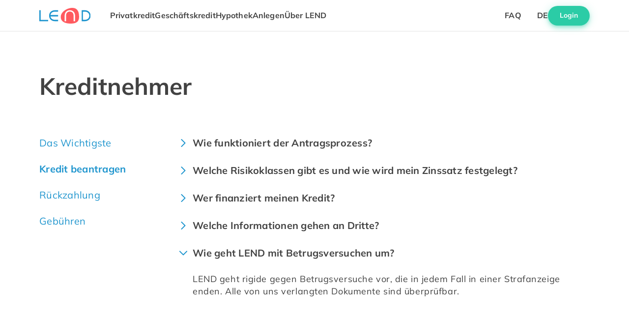

--- FILE ---
content_type: text/html;charset=utf-8
request_url: https://lend.ch/de/faq/kreditnehmer/kredit-beantragen/wie-geht-lend-mit-betrugsversuchen-um
body_size: 88700
content:
<!DOCTYPE html><html  lang="de"><head><meta charset="utf-8">
<meta name="viewport" content="width=device-width, initial-scale=1">
<title>Wie geht LEND mit Betrugsversuchen um? - FAQ | LEND.ch</title>
<link rel="preconnect" href="//img2.storyblok.com">
<style>@charset "UTF-8";.mdc-typography{-moz-osx-font-smoothing:grayscale;-webkit-font-smoothing:antialiased;font-family:Mulish,sans-serif;font-family:var(--mdc-typography-font-family,Mulish,sans-serif)}.mdc-typography--headline1{font-family:Mulish,sans-serif;font-family:var(--mdc-typography-headline1-font-family,var(--mdc-typography-font-family,Mulish,sans-serif));font-size:clamp(1rem,6vw + 1rem,6rem);font-size:var(--mdc-typography-headline1-font-size,clamp(1rem,6vw + 1rem,6rem));font-weight:300;font-weight:var(--mdc-typography-headline1-font-weight,300);letter-spacing:-.015625em;letter-spacing:var(--mdc-typography-headline1-letter-spacing,-.015625em);line-height:1.2;line-height:var(--mdc-typography-headline1-line-height,1.2);text-decoration:inherit;-webkit-text-decoration:var(--mdc-typography-headline1-text-decoration,inherit);text-decoration:var(--mdc-typography-headline1-text-decoration,inherit);text-transform:inherit;text-transform:var(--mdc-typography-headline1-text-transform,inherit)}.mdc-typography--headline1,.mdc-typography--headline2{-moz-osx-font-smoothing:grayscale;-webkit-font-smoothing:antialiased}.mdc-typography--headline2{font-family:Mulish,sans-serif;font-family:var(--mdc-typography-headline2-font-family,var(--mdc-typography-font-family,Mulish,sans-serif));font-size:clamp(1rem,3.75vw + 1rem,3.75rem);font-size:var(--mdc-typography-headline2-font-size,clamp(1rem,3.75vw + 1rem,3.75rem));font-weight:300;font-weight:var(--mdc-typography-headline2-font-weight,300);letter-spacing:-.0083333333em;letter-spacing:var(--mdc-typography-headline2-letter-spacing,-.0083333333em);line-height:1.167;line-height:var(--mdc-typography-headline2-line-height,1.167);text-decoration:inherit;-webkit-text-decoration:var(--mdc-typography-headline2-text-decoration,inherit);text-decoration:var(--mdc-typography-headline2-text-decoration,inherit);text-transform:inherit;text-transform:var(--mdc-typography-headline2-text-transform,inherit)}.mdc-typography--headline3{font-family:Mulish,sans-serif;font-family:var(--mdc-typography-headline3-font-family,var(--mdc-typography-font-family,Mulish,sans-serif));font-size:clamp(1rem,3vw + 1rem,3rem);font-size:var(--mdc-typography-headline3-font-size,clamp(1rem,3vw + 1rem,3rem));font-weight:400;font-weight:var(--mdc-typography-headline3-font-weight,400);letter-spacing:normal;letter-spacing:var(--mdc-typography-headline3-letter-spacing,normal);line-height:1.333;line-height:var(--mdc-typography-headline3-line-height,1.333);text-decoration:inherit;-webkit-text-decoration:var(--mdc-typography-headline3-text-decoration,inherit);text-decoration:var(--mdc-typography-headline3-text-decoration,inherit);text-transform:inherit;text-transform:var(--mdc-typography-headline3-text-transform,inherit)}.mdc-typography--headline3,.mdc-typography--headline4{-moz-osx-font-smoothing:grayscale;-webkit-font-smoothing:antialiased}.mdc-typography--headline4{font-family:Mulish,sans-serif;font-family:var(--mdc-typography-headline4-font-family,var(--mdc-typography-font-family,Mulish,sans-serif));font-size:clamp(1rem,2.125vw + 1rem,2.125rem);font-size:var(--mdc-typography-headline4-font-size,clamp(1rem,2.125vw + 1rem,2.125rem));font-weight:400;font-weight:var(--mdc-typography-headline4-font-weight,400);letter-spacing:.0073529412em;letter-spacing:var(--mdc-typography-headline4-letter-spacing,.0073529412em);line-height:1.294;line-height:var(--mdc-typography-headline4-line-height,1.294);text-decoration:inherit;-webkit-text-decoration:var(--mdc-typography-headline4-text-decoration,inherit);text-decoration:var(--mdc-typography-headline4-text-decoration,inherit);text-transform:inherit;text-transform:var(--mdc-typography-headline4-text-transform,inherit)}.mdc-typography--headline5{font-family:Mulish,sans-serif;font-family:var(--mdc-typography-headline5-font-family,var(--mdc-typography-font-family,Mulish,sans-serif));font-size:clamp(1rem,1.5vw + 1rem,1.5rem);font-size:var(--mdc-typography-headline5-font-size,clamp(1rem,1.5vw + 1rem,1.5rem));font-weight:400;font-weight:var(--mdc-typography-headline5-font-weight,400);letter-spacing:normal;letter-spacing:var(--mdc-typography-headline5-letter-spacing,normal);line-height:1.25;line-height:var(--mdc-typography-headline5-line-height,1.25);text-decoration:inherit;-webkit-text-decoration:var(--mdc-typography-headline5-text-decoration,inherit);text-decoration:var(--mdc-typography-headline5-text-decoration,inherit);text-transform:inherit;text-transform:var(--mdc-typography-headline5-text-transform,inherit)}.mdc-typography--headline5,.mdc-typography--headline6{-moz-osx-font-smoothing:grayscale;-webkit-font-smoothing:antialiased}.mdc-typography--headline6{font-family:Mulish,sans-serif;font-family:var(--mdc-typography-headline6-font-family,var(--mdc-typography-font-family,Mulish,sans-serif));font-size:clamp(1rem,1.25vw + 1rem,1.25rem);font-size:var(--mdc-typography-headline6-font-size,clamp(1rem,1.25vw + 1rem,1.25rem));font-weight:700;font-weight:var(--mdc-typography-headline6-font-weight,700);letter-spacing:.0125em;letter-spacing:var(--mdc-typography-headline6-letter-spacing,.0125em);line-height:1.2;line-height:var(--mdc-typography-headline6-line-height,1.2);text-decoration:inherit;-webkit-text-decoration:var(--mdc-typography-headline6-text-decoration,inherit);text-decoration:var(--mdc-typography-headline6-text-decoration,inherit);text-transform:inherit;text-transform:var(--mdc-typography-headline6-text-transform,inherit)}.mdc-typography--subtitle1{font-family:Mulish,sans-serif;font-family:var(--mdc-typography-subtitle1-font-family,var(--mdc-typography-font-family,Mulish,sans-serif));font-size:1rem;font-size:var(--mdc-typography-subtitle1-font-size,1rem);font-weight:400;font-weight:var(--mdc-typography-subtitle1-font-weight,400);letter-spacing:.009375em;letter-spacing:var(--mdc-typography-subtitle1-letter-spacing,.009375em);line-height:1.188;line-height:var(--mdc-typography-subtitle1-line-height,1.188);text-decoration:inherit;-webkit-text-decoration:var(--mdc-typography-subtitle1-text-decoration,inherit);text-decoration:var(--mdc-typography-subtitle1-text-decoration,inherit);text-transform:inherit;text-transform:var(--mdc-typography-subtitle1-text-transform,inherit)}.mdc-typography--subtitle1,.mdc-typography--subtitle2{-moz-osx-font-smoothing:grayscale;-webkit-font-smoothing:antialiased}.mdc-typography--subtitle2{font-family:Mulish,sans-serif;font-family:var(--mdc-typography-subtitle2-font-family,var(--mdc-typography-font-family,Mulish,sans-serif));font-size:.875rem;font-size:var(--mdc-typography-subtitle2-font-size,.875rem);font-weight:var(--mdc-typography-subtitle2-font-weight);letter-spacing:.0071428571em;letter-spacing:var(--mdc-typography-subtitle2-letter-spacing,.0071428571em);line-height:1.214;line-height:var(--mdc-typography-subtitle2-line-height,1.214);text-decoration:inherit;-webkit-text-decoration:var(--mdc-typography-subtitle2-text-decoration,inherit);text-decoration:var(--mdc-typography-subtitle2-text-decoration,inherit);text-transform:inherit;text-transform:var(--mdc-typography-subtitle2-text-transform,inherit)}.mdc-typography--body1{font-family:Mulish,sans-serif;font-family:var(--mdc-typography-body1-font-family,var(--mdc-typography-font-family,Mulish,sans-serif));font-size:1.125rem;font-size:var(--mdc-typography-body1-font-size,1.125rem);font-weight:400;font-weight:var(--mdc-typography-body1-font-weight,400);letter-spacing:.03125em;letter-spacing:var(--mdc-typography-body1-letter-spacing,.03125em);line-height:1.444;line-height:var(--mdc-typography-body1-line-height,1.444);text-decoration:inherit;-webkit-text-decoration:var(--mdc-typography-body1-text-decoration,inherit);text-decoration:var(--mdc-typography-body1-text-decoration,inherit);text-transform:inherit;text-transform:var(--mdc-typography-body1-text-transform,inherit)}.mdc-typography--body1,.mdc-typography--body2{-moz-osx-font-smoothing:grayscale;-webkit-font-smoothing:antialiased}.mdc-typography--body2{font-family:Mulish,sans-serif;font-family:var(--mdc-typography-body2-font-family,var(--mdc-typography-font-family,Mulish,sans-serif));font-size:.875rem;font-size:var(--mdc-typography-body2-font-size,.875rem);font-weight:400;font-weight:var(--mdc-typography-body2-font-weight,400);letter-spacing:.0178571429em;letter-spacing:var(--mdc-typography-body2-letter-spacing,.0178571429em);line-height:1.5;line-height:var(--mdc-typography-body2-line-height,1.5);text-decoration:inherit;-webkit-text-decoration:var(--mdc-typography-body2-text-decoration,inherit);text-decoration:var(--mdc-typography-body2-text-decoration,inherit);text-transform:inherit;text-transform:var(--mdc-typography-body2-text-transform,inherit)}.mdc-typography--caption{-moz-osx-font-smoothing:grayscale;-webkit-font-smoothing:antialiased;font-family:Mulish,sans-serif;font-family:var(--mdc-typography-caption-font-family,var(--mdc-typography-font-family,Mulish,sans-serif));font-size:.75rem;font-size:var(--mdc-typography-caption-font-size,.75rem);font-weight:400;font-weight:var(--mdc-typography-caption-font-weight,400);letter-spacing:.0333333333em;letter-spacing:var(--mdc-typography-caption-letter-spacing,.0333333333em);line-height:1.167;line-height:var(--mdc-typography-caption-line-height,1.167);text-decoration:inherit;-webkit-text-decoration:var(--mdc-typography-caption-text-decoration,inherit);text-decoration:var(--mdc-typography-caption-text-decoration,inherit);text-transform:inherit;text-transform:var(--mdc-typography-caption-text-transform,inherit)}.mdc-typography--button{font-family:Mulish,sans-serif;font-family:var(--mdc-typography-button-font-family,var(--mdc-typography-font-family,Mulish,sans-serif));font-size:1rem;font-size:var(--mdc-typography-button-font-size,1rem);font-weight:700;font-weight:var(--mdc-typography-button-font-weight,700);letter-spacing:normal;letter-spacing:var(--mdc-typography-button-letter-spacing,normal);line-height:1.25;line-height:var(--mdc-typography-button-line-height,1.25);text-decoration:none;-webkit-text-decoration:var(--mdc-typography-button-text-decoration,none);text-decoration:var(--mdc-typography-button-text-decoration,none);text-transform:none;text-transform:var(--mdc-typography-button-text-transform,none)}.mdc-typography--button,.mdc-typography--overline{-moz-osx-font-smoothing:grayscale;-webkit-font-smoothing:antialiased}.mdc-typography--overline{font-family:Mulish,sans-serif;font-family:var(--mdc-typography-overline-font-family,var(--mdc-typography-font-family,Mulish,sans-serif));font-size:.625rem;font-size:var(--mdc-typography-overline-font-size,.625rem);font-weight:700;font-weight:var(--mdc-typography-overline-font-weight,700);letter-spacing:.1666666667em;letter-spacing:var(--mdc-typography-overline-letter-spacing,.1666666667em);line-height:1.2;line-height:var(--mdc-typography-overline-line-height,1.2);text-decoration:none;-webkit-text-decoration:var(--mdc-typography-overline-text-decoration,none);text-decoration:var(--mdc-typography-overline-text-decoration,none);text-transform:uppercase;text-transform:var(--mdc-typography-overline-text-transform,uppercase)}.mdc-floating-label{-moz-osx-font-smoothing:grayscale;-webkit-font-smoothing:antialiased;cursor:text;font-family:Mulish,sans-serif;font-family:var(--mdc-typography-subtitle1-font-family,var(--mdc-typography-font-family,Mulish,sans-serif));font-size:1rem;font-size:var(--mdc-typography-subtitle1-font-size,1rem);font-weight:400;font-weight:var(--mdc-typography-subtitle1-font-weight,400);left:0;letter-spacing:.009375em;letter-spacing:var(--mdc-typography-subtitle1-letter-spacing,.009375em);line-height:1.15rem;overflow:hidden;position:absolute;text-align:left;text-decoration:inherit;-webkit-text-decoration:var(--mdc-typography-subtitle1-text-decoration,inherit);text-decoration:var(--mdc-typography-subtitle1-text-decoration,inherit);text-overflow:ellipsis;text-transform:inherit;text-transform:var(--mdc-typography-subtitle1-text-transform,inherit);transform-origin:left top;transition:transform .15s cubic-bezier(.4,0,.2,1),color .15s cubic-bezier(.4,0,.2,1);white-space:nowrap;will-change:transform}.mdc-floating-label[dir=rtl],[dir=rtl] .mdc-floating-label{left:auto;right:0;text-align:right;transform-origin:right top}.mdc-floating-label--float-above{cursor:auto}.mdc-floating-label--required:after{content:"*";margin-left:1px;margin-right:0}.mdc-floating-label--required[dir=rtl]:after,[dir=rtl] .mdc-floating-label--required:after{margin-left:0;margin-right:1px}.mdc-floating-label--float-above{transform:translateY(-106%) scale(.75)}.mdc-floating-label--shake{animation:mdc-floating-label-shake-float-above-standard .25s 1}@keyframes mdc-floating-label-shake-float-above-standard{0%{transform:translate(0) translateY(-106%) scale(.75)}33%{animation-timing-function:cubic-bezier(.5,0,.701732,.495819);transform:translate(4%) translateY(-106%) scale(.75)}66%{animation-timing-function:cubic-bezier(.302435,.381352,.55,.956352);transform:translate(-4%) translateY(-106%) scale(.75)}to{transform:translate(0) translateY(-106%) scale(.75)}}.mdc-line-ripple:after,.mdc-line-ripple:before{border-bottom-style:solid;bottom:0;content:"";left:0;position:absolute;width:100%}.mdc-line-ripple:before{border-bottom-width:1px;z-index:1}.mdc-line-ripple:after{border-bottom-width:2px;opacity:0;transform:scaleX(0);transition:transform .18s cubic-bezier(.4,0,.2,1),opacity .18s cubic-bezier(.4,0,.2,1);z-index:2}.mdc-line-ripple--active:after{opacity:1;transform:scaleX(1)}.mdc-line-ripple--deactivating:after{opacity:0}.mdc-notched-outline{box-sizing:border-box;display:flex;height:100%;left:0;max-width:100%;pointer-events:none;position:absolute;right:0;text-align:left;top:0;width:100%}.mdc-notched-outline[dir=rtl],[dir=rtl] .mdc-notched-outline{text-align:right}.mdc-notched-outline__leading,.mdc-notched-outline__notch,.mdc-notched-outline__trailing{border-bottom:1px solid;border-top:1px solid;box-sizing:border-box;height:100%;pointer-events:none}.mdc-notched-outline__leading{border-left:1px solid;border-right:none;width:12px}.mdc-notched-outline__leading[dir=rtl],.mdc-notched-outline__trailing,[dir=rtl] .mdc-notched-outline__leading{border-left:none;border-right:1px solid}.mdc-notched-outline__trailing{flex-grow:1}.mdc-notched-outline__trailing[dir=rtl],[dir=rtl] .mdc-notched-outline__trailing{border-left:1px solid;border-right:none}.mdc-notched-outline__notch{flex:0 0 auto;max-width:calc(100% - 24px);width:auto}.mdc-notched-outline .mdc-floating-label{display:inline-block;max-width:100%;position:relative}.mdc-notched-outline .mdc-floating-label--float-above{text-overflow:clip}.mdc-notched-outline--upgraded .mdc-floating-label--float-above{max-width:133.3333333333%}.mdc-notched-outline--notched .mdc-notched-outline__notch{border-top:none;padding-left:0;padding-right:8px}.mdc-notched-outline--notched .mdc-notched-outline__notch[dir=rtl],[dir=rtl] .mdc-notched-outline--notched .mdc-notched-outline__notch{padding-left:8px;padding-right:0}.mdc-notched-outline--no-label .mdc-notched-outline__notch{display:none}@keyframes mdc-ripple-fg-radius-in{0%{animation-timing-function:cubic-bezier(.4,0,.2,1);transform:translate(var(--mdc-ripple-fg-translate-start,0)) scale(1)}to{transform:translate(var(--mdc-ripple-fg-translate-end,0)) scale(var(--mdc-ripple-fg-scale,1))}}@keyframes mdc-ripple-fg-opacity-in{0%{animation-timing-function:linear;opacity:0}to{opacity:var(--mdc-ripple-fg-opacity,0)}}@keyframes mdc-ripple-fg-opacity-out{0%{animation-timing-function:linear;opacity:var(--mdc-ripple-fg-opacity,0)}to{opacity:0}}.mdc-text-field--filled{--mdc-ripple-fg-size:0;--mdc-ripple-left:0;--mdc-ripple-top:0;--mdc-ripple-fg-scale:1;--mdc-ripple-fg-translate-end:0;--mdc-ripple-fg-translate-start:0;-webkit-tap-highlight-color:rgba(0,0,0,0);will-change:transform,opacity}.mdc-text-field--filled .mdc-text-field__ripple:after,.mdc-text-field--filled .mdc-text-field__ripple:before{border-radius:50%;content:"";opacity:0;pointer-events:none;position:absolute}.mdc-text-field--filled .mdc-text-field__ripple:before{transition:opacity 15ms linear,background-color 15ms linear;z-index:1;z-index:var(--mdc-ripple-z-index,1)}.mdc-text-field--filled .mdc-text-field__ripple:after{z-index:0;z-index:var(--mdc-ripple-z-index,0)}.mdc-text-field--filled.mdc-ripple-upgraded .mdc-text-field__ripple:before{transform:scale(var(--mdc-ripple-fg-scale,1))}.mdc-text-field--filled.mdc-ripple-upgraded .mdc-text-field__ripple:after{left:0;top:0;transform:scale(0);transform-origin:center center}.mdc-text-field--filled.mdc-ripple-upgraded--unbounded .mdc-text-field__ripple:after{left:var(--mdc-ripple-left,0);top:var(--mdc-ripple-top,0)}.mdc-text-field--filled.mdc-ripple-upgraded--foreground-activation .mdc-text-field__ripple:after{animation:mdc-ripple-fg-radius-in 225ms forwards,mdc-ripple-fg-opacity-in 75ms forwards}.mdc-text-field--filled.mdc-ripple-upgraded--foreground-deactivation .mdc-text-field__ripple:after{animation:mdc-ripple-fg-opacity-out .15s;transform:translate(var(--mdc-ripple-fg-translate-end,0)) scale(var(--mdc-ripple-fg-scale,1))}.mdc-text-field--filled .mdc-text-field__ripple:after,.mdc-text-field--filled .mdc-text-field__ripple:before{height:200%;left:-50%;top:-50%;width:200%}.mdc-text-field--filled.mdc-ripple-upgraded .mdc-text-field__ripple:after{height:var(--mdc-ripple-fg-size,100%);width:var(--mdc-ripple-fg-size,100%)}.mdc-text-field__ripple{height:100%;left:0;pointer-events:none;position:absolute;top:0;width:100%}.mdc-text-field{align-items:baseline;border-bottom-left-radius:0;border-bottom-right-radius:0;border-top-left-radius:4px;border-top-left-radius:var(--mdc-shape-small,4px);border-top-right-radius:4px;border-top-right-radius:var(--mdc-shape-small,4px);box-sizing:border-box;display:inline-flex;overflow:hidden;padding:0 16px;position:relative;will-change:opacity,transform,color}.mdc-text-field:not(.mdc-text-field--disabled) .mdc-floating-label,.mdc-text-field:not(.mdc-text-field--disabled) .mdc-text-field__input{color:#424242}@media{.mdc-text-field:not(.mdc-text-field--disabled) .mdc-text-field__input::-moz-placeholder{color:#b5b5b5}.mdc-text-field:not(.mdc-text-field--disabled) .mdc-text-field__input::placeholder{color:#b5b5b5}}@media{.mdc-text-field:not(.mdc-text-field--disabled) .mdc-text-field__input:-ms-input-placeholder{color:#b5b5b5}}.mdc-text-field .mdc-text-field__input{caret-color:#1f95ce;caret-color:var(--mdc-theme-primary,#1f95ce)}.mdc-text-field:not(.mdc-text-field--disabled) .mdc-text-field-character-counter,.mdc-text-field:not(.mdc-text-field--disabled)+.mdc-text-field-helper-line .mdc-text-field-character-counter,.mdc-text-field:not(.mdc-text-field--disabled)+.mdc-text-field-helper-line .mdc-text-field-helper-text{color:#0009}.mdc-text-field:not(.mdc-text-field--disabled) .mdc-text-field__icon--leading,.mdc-text-field:not(.mdc-text-field--disabled) .mdc-text-field__icon--trailing{color:#0000008a}.mdc-text-field:not(.mdc-text-field--disabled) .mdc-text-field__affix--prefix,.mdc-text-field:not(.mdc-text-field--disabled) .mdc-text-field__affix--suffix{color:#0009}.mdc-text-field .mdc-floating-label{pointer-events:none;top:50%;transform:translateY(-50%)}.mdc-text-field__input{-moz-osx-font-smoothing:grayscale;-webkit-font-smoothing:antialiased;-webkit-appearance:none;-moz-appearance:none;appearance:none;background:none;border:none;border-radius:0;font-family:Mulish,sans-serif;font-family:var(--mdc-typography-subtitle1-font-family,var(--mdc-typography-font-family,Mulish,sans-serif));font-size:1rem;font-size:var(--mdc-typography-subtitle1-font-size,1rem);font-weight:400;font-weight:var(--mdc-typography-subtitle1-font-weight,400);height:28px;letter-spacing:.009375em;letter-spacing:var(--mdc-typography-subtitle1-letter-spacing,.009375em);min-width:0;padding:0;text-decoration:inherit;-webkit-text-decoration:var(--mdc-typography-subtitle1-text-decoration,inherit);text-decoration:var(--mdc-typography-subtitle1-text-decoration,inherit);text-transform:inherit;text-transform:var(--mdc-typography-subtitle1-text-transform,inherit);transition:opacity .15s cubic-bezier(.4,0,.2,1) 0s;width:100%}.mdc-text-field__input::-ms-clear{display:none}.mdc-text-field__input::-webkit-calendar-picker-indicator{display:none}.mdc-text-field__input:focus{outline:none}.mdc-text-field__input:invalid{box-shadow:none}@media{.mdc-text-field__input::-moz-placeholder{opacity:0;-moz-transition:opacity 67ms cubic-bezier(.4,0,.2,1) 0s;transition:opacity 67ms cubic-bezier(.4,0,.2,1) 0s}.mdc-text-field__input::placeholder{opacity:0;transition:opacity 67ms cubic-bezier(.4,0,.2,1) 0s}}@media{.mdc-text-field__input:-ms-input-placeholder{opacity:0;-ms-transition:opacity 67ms cubic-bezier(.4,0,.2,1) 0s;transition:opacity 67ms cubic-bezier(.4,0,.2,1) 0s}}@media{.mdc-text-field--focused .mdc-text-field__input::-moz-placeholder,.mdc-text-field--no-label .mdc-text-field__input::-moz-placeholder{opacity:1;transition-delay:40ms;transition-duration:.11s}.mdc-text-field--focused .mdc-text-field__input::placeholder,.mdc-text-field--no-label .mdc-text-field__input::placeholder{opacity:1;transition-delay:40ms;transition-duration:.11s}}@media{.mdc-text-field--focused .mdc-text-field__input:-ms-input-placeholder,.mdc-text-field--no-label .mdc-text-field__input:-ms-input-placeholder{opacity:1;transition-delay:40ms;transition-duration:.11s}}.mdc-text-field__affix{-moz-osx-font-smoothing:grayscale;-webkit-font-smoothing:antialiased;font-family:Mulish,sans-serif;font-family:var(--mdc-typography-subtitle1-font-family,var(--mdc-typography-font-family,Mulish,sans-serif));font-size:1rem;font-size:var(--mdc-typography-subtitle1-font-size,1rem);font-weight:400;font-weight:var(--mdc-typography-subtitle1-font-weight,400);height:28px;letter-spacing:.009375em;letter-spacing:var(--mdc-typography-subtitle1-letter-spacing,.009375em);opacity:0;text-decoration:inherit;-webkit-text-decoration:var(--mdc-typography-subtitle1-text-decoration,inherit);text-decoration:var(--mdc-typography-subtitle1-text-decoration,inherit);text-transform:inherit;text-transform:var(--mdc-typography-subtitle1-text-transform,inherit);transition:opacity .15s cubic-bezier(.4,0,.2,1) 0s;white-space:nowrap}.mdc-text-field--label-floating .mdc-text-field__affix,.mdc-text-field--no-label .mdc-text-field__affix{opacity:1}@supports (-webkit-hyphens:none){.mdc-text-field--outlined .mdc-text-field__affix{align-items:center;align-self:center;display:inline-flex;height:100%}}.mdc-text-field__affix--prefix{padding-left:0;padding-right:2px}.mdc-text-field__affix--prefix[dir=rtl],[dir=rtl] .mdc-text-field__affix--prefix{padding-left:2px;padding-right:0}.mdc-text-field--end-aligned .mdc-text-field__affix--prefix{padding-left:0;padding-right:12px}.mdc-text-field--end-aligned .mdc-text-field__affix--prefix[dir=rtl],.mdc-text-field__affix--suffix,[dir=rtl] .mdc-text-field--end-aligned .mdc-text-field__affix--prefix{padding-left:12px;padding-right:0}.mdc-text-field__affix--suffix[dir=rtl],[dir=rtl] .mdc-text-field__affix--suffix{padding-left:0;padding-right:12px}.mdc-text-field--end-aligned .mdc-text-field__affix--suffix{padding-left:2px;padding-right:0}.mdc-text-field--end-aligned .mdc-text-field__affix--suffix[dir=rtl],[dir=rtl] .mdc-text-field--end-aligned .mdc-text-field__affix--suffix{padding-left:0;padding-right:2px}.mdc-text-field--filled{height:46px}.mdc-text-field--filled .mdc-text-field__ripple:after,.mdc-text-field--filled .mdc-text-field__ripple:before{background-color:#424242;background-color:var(--mdc-ripple-color,#424242)}.mdc-text-field--filled.mdc-ripple-surface--hover .mdc-text-field__ripple:before,.mdc-text-field--filled:hover .mdc-text-field__ripple:before{opacity:.04;opacity:var(--mdc-ripple-hover-opacity,.04)}.mdc-text-field--filled.mdc-ripple-upgraded--background-focused .mdc-text-field__ripple:before,.mdc-text-field--filled:not(.mdc-ripple-upgraded):focus .mdc-text-field__ripple:before{opacity:.12;opacity:var(--mdc-ripple-focus-opacity,.12);transition-duration:75ms}.mdc-text-field--filled .mdc-text-field__input{height:100%}.mdc-text-field--filled .mdc-floating-label,.mdc-text-field--filled:before{display:none}@supports (-webkit-hyphens:none){.mdc-text-field--filled .mdc-text-field__affix{align-items:center;align-self:center;display:inline-flex;height:100%}}.mdc-text-field--filled:before{content:"";display:inline-block;height:40px;vertical-align:0;width:0}.mdc-text-field--filled:not(.mdc-text-field--disabled){background-color:#f5f5f5}.mdc-text-field--filled:not(.mdc-text-field--disabled) .mdc-line-ripple:before{border-bottom-color:#0000006b}.mdc-text-field--filled:not(.mdc-text-field--disabled):hover .mdc-line-ripple:before{border-bottom-color:#000000de}.mdc-text-field--filled .mdc-line-ripple:after{border-bottom-color:#1f95ce;border-bottom-color:var(--mdc-theme-primary,#1f95ce)}.mdc-text-field--filled .mdc-floating-label{left:16px;right:auto}.mdc-text-field--filled .mdc-floating-label[dir=rtl],[dir=rtl] .mdc-text-field--filled .mdc-floating-label{left:auto;right:16px}.mdc-text-field--filled .mdc-floating-label--float-above{transform:translateY(-106%) scale(.75)}.mdc-text-field--filled.mdc-text-field--no-label .mdc-text-field__input{height:100%}.mdc-text-field--filled.mdc-text-field--no-label .mdc-floating-label,.mdc-text-field--filled.mdc-text-field--no-label:before{display:none}@supports (-webkit-hyphens:none){.mdc-text-field--filled.mdc-text-field--no-label .mdc-text-field__affix{align-items:center;align-self:center;display:inline-flex;height:100%}}.mdc-text-field--outlined{height:46px;overflow:visible}.mdc-text-field--outlined .mdc-floating-label--float-above{font-size:.75rem;transform:translateY(-32.25px) scale(1)}.mdc-text-field--outlined .mdc-notched-outline--upgraded .mdc-floating-label--float-above,.mdc-text-field--outlined.mdc-notched-outline--upgraded .mdc-floating-label--float-above{font-size:1rem;transform:translateY(-29.75px) scale(.75)}.mdc-text-field--outlined .mdc-floating-label--shake{animation:mdc-floating-label-shake-float-above-text-field-outlined .25s 1}@keyframes mdc-floating-label-shake-float-above-text-field-outlined{0%{transform:translate(0) translateY(-29.75px) scale(.75)}33%{animation-timing-function:cubic-bezier(.5,0,.701732,.495819);transform:translate(4%) translateY(-29.75px) scale(.75)}66%{animation-timing-function:cubic-bezier(.302435,.381352,.55,.956352);transform:translate(-4%) translateY(-29.75px) scale(.75)}to{transform:translate(0) translateY(-29.75px) scale(.75)}}.mdc-text-field--outlined .mdc-text-field__input{height:100%}.mdc-text-field--outlined:not(.mdc-text-field--disabled) .mdc-notched-outline__leading,.mdc-text-field--outlined:not(.mdc-text-field--disabled) .mdc-notched-outline__notch,.mdc-text-field--outlined:not(.mdc-text-field--disabled) .mdc-notched-outline__trailing{border-color:#e5e5e5}.mdc-text-field--outlined:not(.mdc-text-field--disabled):not(.mdc-text-field--focused):hover .mdc-notched-outline .mdc-notched-outline__leading,.mdc-text-field--outlined:not(.mdc-text-field--disabled):not(.mdc-text-field--focused):hover .mdc-notched-outline .mdc-notched-outline__notch,.mdc-text-field--outlined:not(.mdc-text-field--disabled):not(.mdc-text-field--focused):hover .mdc-notched-outline .mdc-notched-outline__trailing{border-color:#b5b5b5}.mdc-text-field--outlined:not(.mdc-text-field--disabled).mdc-text-field--focused .mdc-notched-outline__leading,.mdc-text-field--outlined:not(.mdc-text-field--disabled).mdc-text-field--focused .mdc-notched-outline__notch,.mdc-text-field--outlined:not(.mdc-text-field--disabled).mdc-text-field--focused .mdc-notched-outline__trailing{border-color:#1f95ce;border-color:var(--mdc-theme-primary,#1f95ce)}.mdc-text-field--outlined .mdc-notched-outline .mdc-notched-outline__leading{border-bottom-left-radius:4px;border-bottom-left-radius:var(--mdc-shape-small,4px);border-bottom-right-radius:0;border-top-left-radius:4px;border-top-left-radius:var(--mdc-shape-small,4px);border-top-right-radius:0}.mdc-text-field--outlined .mdc-notched-outline .mdc-notched-outline__leading[dir=rtl],[dir=rtl] .mdc-text-field--outlined .mdc-notched-outline .mdc-notched-outline__leading{border-bottom-left-radius:0;border-bottom-right-radius:4px;border-bottom-right-radius:var(--mdc-shape-small,4px);border-top-left-radius:0;border-top-right-radius:4px;border-top-right-radius:var(--mdc-shape-small,4px)}@supports (top:max(0%)){.mdc-text-field--outlined .mdc-notched-outline .mdc-notched-outline__leading{width:max(12px,var(--mdc-shape-small,4px))}.mdc-text-field--outlined .mdc-notched-outline .mdc-notched-outline__notch{max-width:calc(100% - (max(12px,var(--mdc-shape-small, 4px))*2))}}.mdc-text-field--outlined .mdc-notched-outline .mdc-notched-outline__trailing{border-bottom-left-radius:0;border-bottom-right-radius:4px;border-bottom-right-radius:var(--mdc-shape-small,4px);border-top-left-radius:0;border-top-right-radius:4px;border-top-right-radius:var(--mdc-shape-small,4px)}.mdc-text-field--outlined .mdc-notched-outline .mdc-notched-outline__trailing[dir=rtl],[dir=rtl] .mdc-text-field--outlined .mdc-notched-outline .mdc-notched-outline__trailing{border-bottom-left-radius:4px;border-bottom-left-radius:var(--mdc-shape-small,4px);border-bottom-right-radius:0;border-top-left-radius:4px;border-top-left-radius:var(--mdc-shape-small,4px);border-top-right-radius:0}@supports (top:max(0%)){.mdc-text-field--outlined{padding-right:max(16px,var(--mdc-shape-small,4px))}.mdc-text-field--outlined,.mdc-text-field--outlined+.mdc-text-field-helper-line{padding-left:max(16px,calc(var(--mdc-shape-small, 4px) + 4px))}.mdc-text-field--outlined+.mdc-text-field-helper-line{padding-right:max(16px,var(--mdc-shape-small,4px))}}.mdc-text-field--outlined.mdc-text-field--with-leading-icon{padding-left:0}@supports (top:max(0%)){.mdc-text-field--outlined.mdc-text-field--with-leading-icon{padding-right:max(16px,var(--mdc-shape-small,4px))}}.mdc-text-field--outlined.mdc-text-field--with-leading-icon[dir=rtl],[dir=rtl] .mdc-text-field--outlined.mdc-text-field--with-leading-icon{padding-right:0}@supports (top:max(0%)){.mdc-text-field--outlined.mdc-text-field--with-leading-icon[dir=rtl],[dir=rtl] .mdc-text-field--outlined.mdc-text-field--with-leading-icon{padding-left:max(16px,var(--mdc-shape-small,4px))}}.mdc-text-field--outlined.mdc-text-field--with-trailing-icon{padding-right:0}@supports (top:max(0%)){.mdc-text-field--outlined.mdc-text-field--with-trailing-icon{padding-left:max(16px,calc(var(--mdc-shape-small, 4px) + 4px))}}.mdc-text-field--outlined.mdc-text-field--with-trailing-icon[dir=rtl],[dir=rtl] .mdc-text-field--outlined.mdc-text-field--with-trailing-icon{padding-left:0}@supports (top:max(0%)){.mdc-text-field--outlined.mdc-text-field--with-trailing-icon[dir=rtl],[dir=rtl] .mdc-text-field--outlined.mdc-text-field--with-trailing-icon{padding-right:max(16px,calc(var(--mdc-shape-small, 4px) + 4px))}}.mdc-text-field--outlined.mdc-text-field--with-leading-icon.mdc-text-field--with-trailing-icon{padding-left:0;padding-right:0}.mdc-text-field--outlined .mdc-notched-outline--notched .mdc-notched-outline__notch{padding-top:1px}.mdc-text-field--outlined .mdc-text-field__ripple:after,.mdc-text-field--outlined .mdc-text-field__ripple:before{background-color:transparent;background-color:var(--mdc-ripple-color,transparent)}.mdc-text-field--outlined .mdc-floating-label{left:4px;right:auto}.mdc-text-field--outlined .mdc-floating-label[dir=rtl],[dir=rtl] .mdc-text-field--outlined .mdc-floating-label{left:auto;right:4px}.mdc-text-field--outlined .mdc-text-field__input{background-color:transparent;border:none!important;display:flex}.mdc-text-field--outlined .mdc-notched-outline{z-index:1}.mdc-text-field--textarea{align-items:center;flex-direction:column;height:auto;padding:0;transition:none;width:auto}.mdc-text-field--textarea .mdc-floating-label{top:19px}.mdc-text-field--textarea .mdc-floating-label:not(.mdc-floating-label--float-above){transform:none}.mdc-text-field--textarea .mdc-text-field__input{box-sizing:border-box;flex-grow:1;height:auto;line-height:1.5rem;min-height:1.5rem;overflow-x:hidden;overflow-y:auto;padding:0 16px;resize:none}.mdc-text-field--textarea.mdc-text-field--filled:before{display:none}.mdc-text-field--textarea.mdc-text-field--filled .mdc-floating-label--float-above{transform:translateY(-10.25px) scale(.75)}.mdc-text-field--textarea.mdc-text-field--filled .mdc-floating-label--shake{animation:mdc-floating-label-shake-float-above-textarea-filled .25s 1}@keyframes mdc-floating-label-shake-float-above-textarea-filled{0%{transform:translate(0) translateY(-10.25px) scale(.75)}33%{animation-timing-function:cubic-bezier(.5,0,.701732,.495819);transform:translate(4%) translateY(-10.25px) scale(.75)}66%{animation-timing-function:cubic-bezier(.302435,.381352,.55,.956352);transform:translate(-4%) translateY(-10.25px) scale(.75)}to{transform:translate(0) translateY(-10.25px) scale(.75)}}.mdc-text-field--textarea.mdc-text-field--filled .mdc-text-field__input{margin-bottom:9px;margin-top:23px}.mdc-text-field--textarea.mdc-text-field--filled.mdc-text-field--no-label .mdc-text-field__input{margin-bottom:16px;margin-top:16px}.mdc-text-field--textarea.mdc-text-field--outlined .mdc-notched-outline--notched .mdc-notched-outline__notch{padding-top:0}.mdc-text-field--textarea.mdc-text-field--outlined .mdc-floating-label--float-above{font-size:.75rem;transform:translateY(-27.25px) scale(1)}.mdc-text-field--textarea.mdc-text-field--outlined .mdc-notched-outline--upgraded .mdc-floating-label--float-above,.mdc-text-field--textarea.mdc-text-field--outlined.mdc-notched-outline--upgraded .mdc-floating-label--float-above{font-size:1rem;transform:translateY(-24.75px) scale(.75)}.mdc-text-field--textarea.mdc-text-field--outlined .mdc-floating-label--shake{animation:mdc-floating-label-shake-float-above-textarea-outlined .25s 1}@keyframes mdc-floating-label-shake-float-above-textarea-outlined{0%{transform:translate(0) translateY(-24.75px) scale(.75)}33%{animation-timing-function:cubic-bezier(.5,0,.701732,.495819);transform:translate(4%) translateY(-24.75px) scale(.75)}66%{animation-timing-function:cubic-bezier(.302435,.381352,.55,.956352);transform:translate(-4%) translateY(-24.75px) scale(.75)}to{transform:translate(0) translateY(-24.75px) scale(.75)}}.mdc-text-field--textarea.mdc-text-field--outlined .mdc-text-field__input{margin-bottom:16px;margin-top:16px}.mdc-text-field--textarea.mdc-text-field--outlined .mdc-floating-label{top:18px}.mdc-text-field--textarea.mdc-text-field--with-internal-counter .mdc-text-field__input{margin-bottom:2px}.mdc-text-field--textarea.mdc-text-field--with-internal-counter .mdc-text-field-character-counter{align-self:flex-end;padding:0 16px}.mdc-text-field--textarea.mdc-text-field--with-internal-counter .mdc-text-field-character-counter:after{content:"";display:inline-block;height:16px;vertical-align:-16px;width:0}.mdc-text-field--textarea.mdc-text-field--with-internal-counter .mdc-text-field-character-counter:before{display:none}.mdc-text-field__resizer{align-self:stretch;display:inline-flex;flex-direction:column;flex-grow:1;max-height:100%;max-width:100%;min-height:46px;min-width:-moz-fit-content;min-width:fit-content;min-width:-moz-available;min-width:-webkit-fill-available;overflow:hidden;resize:both}.mdc-text-field--filled .mdc-text-field__resizer{transform:translateY(-1px)}.mdc-text-field--filled .mdc-text-field__resizer .mdc-text-field-character-counter,.mdc-text-field--filled .mdc-text-field__resizer .mdc-text-field__input{transform:translateY(1px)}.mdc-text-field--outlined .mdc-text-field__resizer{transform:translate(-1px) translateY(-1px)}.mdc-text-field--outlined .mdc-text-field__resizer[dir=rtl],[dir=rtl] .mdc-text-field--outlined .mdc-text-field__resizer{transform:translate(1px) translateY(-1px)}.mdc-text-field--outlined .mdc-text-field__resizer .mdc-text-field-character-counter,.mdc-text-field--outlined .mdc-text-field__resizer .mdc-text-field__input{transform:translate(1px) translateY(1px)}.mdc-text-field--outlined .mdc-text-field__resizer .mdc-text-field-character-counter[dir=rtl],.mdc-text-field--outlined .mdc-text-field__resizer .mdc-text-field__input[dir=rtl],[dir=rtl] .mdc-text-field--outlined .mdc-text-field__resizer .mdc-text-field-character-counter,[dir=rtl] .mdc-text-field--outlined .mdc-text-field__resizer .mdc-text-field__input{transform:translate(-1px) translateY(1px)}.mdc-text-field--with-leading-icon{padding-left:0;padding-right:16px}.mdc-text-field--with-leading-icon[dir=rtl],[dir=rtl] .mdc-text-field--with-leading-icon{padding-left:16px;padding-right:0}.mdc-text-field--with-leading-icon.mdc-text-field--filled .mdc-floating-label{left:48px;max-width:calc(100% - 48px);right:auto}.mdc-text-field--with-leading-icon.mdc-text-field--filled .mdc-floating-label[dir=rtl],[dir=rtl] .mdc-text-field--with-leading-icon.mdc-text-field--filled .mdc-floating-label{left:auto;right:48px}.mdc-text-field--with-leading-icon.mdc-text-field--filled .mdc-floating-label--float-above{max-width:calc(133.33333% - 85.33333px)}.mdc-text-field--with-leading-icon.mdc-text-field--outlined .mdc-floating-label{left:36px;right:auto}.mdc-text-field--with-leading-icon.mdc-text-field--outlined .mdc-floating-label[dir=rtl],[dir=rtl] .mdc-text-field--with-leading-icon.mdc-text-field--outlined .mdc-floating-label{left:auto;right:36px}.mdc-text-field--with-leading-icon.mdc-text-field--outlined :not(.mdc-notched-outline--notched) .mdc-notched-outline__notch{max-width:calc(100% - 60px)}.mdc-text-field--with-leading-icon.mdc-text-field--outlined .mdc-floating-label--float-above{transform:translateY(-32.25px) translate(-32px) scale(1)}.mdc-text-field--with-leading-icon.mdc-text-field--outlined .mdc-floating-label--float-above[dir=rtl],[dir=rtl] .mdc-text-field--with-leading-icon.mdc-text-field--outlined .mdc-floating-label--float-above{transform:translateY(-32.25px) translate(32px) scale(1)}.mdc-text-field--with-leading-icon.mdc-text-field--outlined .mdc-floating-label--float-above{font-size:.75rem}.mdc-text-field--with-leading-icon.mdc-text-field--outlined .mdc-notched-outline--upgraded .mdc-floating-label--float-above,.mdc-text-field--with-leading-icon.mdc-text-field--outlined.mdc-notched-outline--upgraded .mdc-floating-label--float-above{transform:translateY(-29.75px) translate(-32px) scale(.75)}.mdc-text-field--with-leading-icon.mdc-text-field--outlined .mdc-notched-outline--upgraded .mdc-floating-label--float-above[dir=rtl],.mdc-text-field--with-leading-icon.mdc-text-field--outlined.mdc-notched-outline--upgraded .mdc-floating-label--float-above[dir=rtl],[dir=rtl] .mdc-text-field--with-leading-icon.mdc-text-field--outlined .mdc-notched-outline--upgraded .mdc-floating-label--float-above,[dir=rtl] .mdc-text-field--with-leading-icon.mdc-text-field--outlined.mdc-notched-outline--upgraded .mdc-floating-label--float-above{transform:translateY(-29.75px) translate(32px) scale(.75)}.mdc-text-field--with-leading-icon.mdc-text-field--outlined .mdc-notched-outline--upgraded .mdc-floating-label--float-above,.mdc-text-field--with-leading-icon.mdc-text-field--outlined.mdc-notched-outline--upgraded .mdc-floating-label--float-above{font-size:1rem}.mdc-text-field--with-leading-icon.mdc-text-field--outlined .mdc-floating-label--shake{animation:mdc-floating-label-shake-float-above-text-field-outlined-leading-icon .25s 1}@keyframes mdc-floating-label-shake-float-above-text-field-outlined-leading-icon{0%{transform:translate(-32px) translateY(-29.75px) scale(.75)}33%{animation-timing-function:cubic-bezier(.5,0,.701732,.495819);transform:translate(calc(4% - 32px)) translateY(-29.75px) scale(.75)}66%{animation-timing-function:cubic-bezier(.302435,.381352,.55,.956352);transform:translate(calc(-4% - 32px)) translateY(-29.75px) scale(.75)}to{transform:translate(-32px) translateY(-29.75px) scale(.75)}}.mdc-text-field--with-leading-icon.mdc-text-field--outlined[dir=rtl] .mdc-floating-label--shake,[dir=rtl] .mdc-text-field--with-leading-icon.mdc-text-field--outlined .mdc-floating-label--shake{animation:mdc-floating-label-shake-float-above-text-field-outlined-leading-icon .25s 1}@keyframes mdc-floating-label-shake-float-above-text-field-outlined-leading-icon-rtl{0%{transform:translate(32px) translateY(-29.75px) scale(.75)}33%{animation-timing-function:cubic-bezier(.5,0,.701732,.495819);transform:translate(calc(4% + 32px)) translateY(-29.75px) scale(.75)}66%{animation-timing-function:cubic-bezier(.302435,.381352,.55,.956352);transform:translate(calc(-4% + 32px)) translateY(-29.75px) scale(.75)}to{transform:translate(32px) translateY(-29.75px) scale(.75)}}.mdc-text-field--with-trailing-icon{padding-left:16px;padding-right:0}.mdc-text-field--with-trailing-icon[dir=rtl],[dir=rtl] .mdc-text-field--with-trailing-icon{padding-left:0;padding-right:16px}.mdc-text-field--with-trailing-icon.mdc-text-field--filled .mdc-floating-label{max-width:calc(100% - 64px)}.mdc-text-field--with-trailing-icon.mdc-text-field--filled .mdc-floating-label--float-above{max-width:calc(133.33333% - 85.33333px)}.mdc-text-field--with-trailing-icon.mdc-text-field--outlined :not(.mdc-notched-outline--notched) .mdc-notched-outline__notch{max-width:calc(100% - 60px)}.mdc-text-field--with-leading-icon.mdc-text-field--with-trailing-icon{padding-left:0;padding-right:0}.mdc-text-field--with-leading-icon.mdc-text-field--with-trailing-icon.mdc-text-field--filled .mdc-floating-label{max-width:calc(100% - 96px)}.mdc-text-field--with-leading-icon.mdc-text-field--with-trailing-icon.mdc-text-field--filled .mdc-floating-label--float-above{max-width:calc(133.33333% - 128px)}.mdc-text-field-helper-line{box-sizing:border-box;display:flex;justify-content:space-between}.mdc-text-field+.mdc-text-field-helper-line{padding-left:16px;padding-right:16px}.mdc-form-field>.mdc-text-field+label{align-self:flex-start}.mdc-text-field--focused:not(.mdc-text-field--disabled) .mdc-floating-label{color:#1f95ce}.mdc-text-field--focused .mdc-notched-outline__leading,.mdc-text-field--focused .mdc-notched-outline__notch,.mdc-text-field--focused .mdc-notched-outline__trailing{border-width:2px}.mdc-text-field--focused+.mdc-text-field-helper-line .mdc-text-field-helper-text:not(.mdc-text-field-helper-text--validation-msg){opacity:1}.mdc-text-field--focused.mdc-text-field--outlined .mdc-notched-outline--notched .mdc-notched-outline__notch{padding-top:2px}.mdc-text-field--focused.mdc-text-field--outlined.mdc-text-field--textarea .mdc-notched-outline--notched .mdc-notched-outline__notch{padding-top:0}.mdc-text-field--invalid:not(.mdc-text-field--disabled) .mdc-line-ripple:after,.mdc-text-field--invalid:not(.mdc-text-field--disabled):hover .mdc-line-ripple:before{border-bottom-color:#ff5a5f;border-bottom-color:var(--mdc-theme-error,#ff5a5f)}.mdc-text-field--invalid:not(.mdc-text-field--disabled) .mdc-floating-label,.mdc-text-field--invalid:not(.mdc-text-field--disabled).mdc-text-field--invalid+.mdc-text-field-helper-line .mdc-text-field-helper-text--validation-msg{color:#ff5a5f;color:var(--mdc-theme-error,#ff5a5f)}.mdc-text-field--invalid .mdc-text-field__input{caret-color:#ff5a5f;caret-color:var(--mdc-theme-error,#ff5a5f)}.mdc-text-field--invalid:not(.mdc-text-field--disabled) .mdc-text-field__icon--trailing{color:#ff5a5f;color:var(--mdc-theme-error,#ff5a5f)}.mdc-text-field--invalid:not(.mdc-text-field--disabled) .mdc-line-ripple:before{border-bottom-color:#ff5a5f;border-bottom-color:var(--mdc-theme-error,#ff5a5f)}.mdc-text-field--invalid:not(.mdc-text-field--disabled) .mdc-notched-outline__leading,.mdc-text-field--invalid:not(.mdc-text-field--disabled) .mdc-notched-outline__notch,.mdc-text-field--invalid:not(.mdc-text-field--disabled) .mdc-notched-outline__trailing,.mdc-text-field--invalid:not(.mdc-text-field--disabled).mdc-text-field--focused .mdc-notched-outline__leading,.mdc-text-field--invalid:not(.mdc-text-field--disabled).mdc-text-field--focused .mdc-notched-outline__notch,.mdc-text-field--invalid:not(.mdc-text-field--disabled).mdc-text-field--focused .mdc-notched-outline__trailing,.mdc-text-field--invalid:not(.mdc-text-field--disabled):not(.mdc-text-field--focused):hover .mdc-notched-outline .mdc-notched-outline__leading,.mdc-text-field--invalid:not(.mdc-text-field--disabled):not(.mdc-text-field--focused):hover .mdc-notched-outline .mdc-notched-outline__notch,.mdc-text-field--invalid:not(.mdc-text-field--disabled):not(.mdc-text-field--focused):hover .mdc-notched-outline .mdc-notched-outline__trailing{border-color:#ff5a5f;border-color:var(--mdc-theme-error,#ff5a5f)}.mdc-text-field--invalid+.mdc-text-field-helper-line .mdc-text-field-helper-text--validation-msg{opacity:1}.mdc-text-field--disabled{pointer-events:none}.mdc-text-field--disabled .mdc-text-field__input{color:#00000061}@media{.mdc-text-field--disabled .mdc-text-field__input::-moz-placeholder{color:#00000061}.mdc-text-field--disabled .mdc-text-field__input::placeholder{color:#00000061}}@media{.mdc-text-field--disabled .mdc-text-field__input:-ms-input-placeholder{color:#00000061}}.mdc-text-field--disabled .mdc-floating-label,.mdc-text-field--disabled .mdc-text-field-character-counter,.mdc-text-field--disabled+.mdc-text-field-helper-line .mdc-text-field-character-counter,.mdc-text-field--disabled+.mdc-text-field-helper-line .mdc-text-field-helper-text{color:#00000061}.mdc-text-field--disabled .mdc-text-field__icon--leading,.mdc-text-field--disabled .mdc-text-field__icon--trailing{color:#0000004d}.mdc-text-field--disabled .mdc-text-field__affix--prefix,.mdc-text-field--disabled .mdc-text-field__affix--suffix{color:#00000061}.mdc-text-field--disabled .mdc-line-ripple:before{border-bottom-color:#0000000f}.mdc-text-field--disabled .mdc-notched-outline__leading,.mdc-text-field--disabled .mdc-notched-outline__notch,.mdc-text-field--disabled .mdc-notched-outline__trailing{border-color:#0000000f}@media (-ms-high-contrast:active),screen and (forced-colors:active){.mdc-text-field--disabled .mdc-text-field__input::-moz-placeholder{color:GrayText}.mdc-text-field--disabled .mdc-text-field__input::placeholder{color:GrayText}}@media (-ms-high-contrast:active),screen and (forced-colors:active){.mdc-text-field--disabled .mdc-text-field__input:-ms-input-placeholder{color:GrayText}.mdc-text-field--disabled .mdc-floating-label,.mdc-text-field--disabled .mdc-text-field-character-counter,.mdc-text-field--disabled .mdc-text-field__affix--prefix,.mdc-text-field--disabled .mdc-text-field__affix--suffix,.mdc-text-field--disabled .mdc-text-field__icon--leading,.mdc-text-field--disabled .mdc-text-field__icon--trailing,.mdc-text-field--disabled+.mdc-text-field-helper-line .mdc-text-field-character-counter,.mdc-text-field--disabled+.mdc-text-field-helper-line .mdc-text-field-helper-text{color:GrayText}.mdc-text-field--disabled .mdc-line-ripple:before{border-bottom-color:GrayText}.mdc-text-field--disabled .mdc-notched-outline__leading,.mdc-text-field--disabled .mdc-notched-outline__notch,.mdc-text-field--disabled .mdc-notched-outline__trailing{border-color:GrayText}}@media screen and (forced-colors:active){.mdc-text-field--disabled .mdc-text-field__input{background-color:Window}.mdc-text-field--disabled .mdc-floating-label{z-index:1}}.mdc-text-field--disabled .mdc-floating-label{cursor:default}.mdc-text-field--disabled.mdc-text-field--filled{background-color:#fafafa}.mdc-text-field--disabled.mdc-text-field--filled .mdc-text-field__ripple{display:none}.mdc-text-field--disabled .mdc-text-field__input{pointer-events:auto}.mdc-text-field--end-aligned .mdc-text-field__input{text-align:right}.mdc-text-field--end-aligned .mdc-text-field__input[dir=rtl],[dir=rtl] .mdc-text-field--end-aligned .mdc-text-field__input{text-align:left}.mdc-text-field--ltr-text[dir=rtl] .mdc-text-field__affix,.mdc-text-field--ltr-text[dir=rtl] .mdc-text-field__input,[dir=rtl] .mdc-text-field--ltr-text .mdc-text-field__affix,[dir=rtl] .mdc-text-field--ltr-text .mdc-text-field__input{direction:ltr}.mdc-text-field--ltr-text[dir=rtl] .mdc-text-field__affix--prefix,[dir=rtl] .mdc-text-field--ltr-text .mdc-text-field__affix--prefix{padding-left:0;padding-right:2px}.mdc-text-field--ltr-text[dir=rtl] .mdc-text-field__affix--suffix,[dir=rtl] .mdc-text-field--ltr-text .mdc-text-field__affix--suffix{padding-left:12px;padding-right:0}.mdc-text-field--ltr-text[dir=rtl] .mdc-text-field__icon--leading,[dir=rtl] .mdc-text-field--ltr-text .mdc-text-field__icon--leading{order:1}.mdc-text-field--ltr-text[dir=rtl] .mdc-text-field__affix--suffix,[dir=rtl] .mdc-text-field--ltr-text .mdc-text-field__affix--suffix{order:2}.mdc-text-field--ltr-text[dir=rtl] .mdc-text-field__input,[dir=rtl] .mdc-text-field--ltr-text .mdc-text-field__input{order:3}.mdc-text-field--ltr-text[dir=rtl] .mdc-text-field__affix--prefix,[dir=rtl] .mdc-text-field--ltr-text .mdc-text-field__affix--prefix{order:4}.mdc-text-field--ltr-text[dir=rtl] .mdc-text-field__icon--trailing,[dir=rtl] .mdc-text-field--ltr-text .mdc-text-field__icon--trailing{order:5}.mdc-text-field--ltr-text.mdc-text-field--end-aligned[dir=rtl] .mdc-text-field__input,[dir=rtl] .mdc-text-field--ltr-text.mdc-text-field--end-aligned .mdc-text-field__input{text-align:right}.mdc-text-field--ltr-text.mdc-text-field--end-aligned[dir=rtl] .mdc-text-field__affix--prefix,[dir=rtl] .mdc-text-field--ltr-text.mdc-text-field--end-aligned .mdc-text-field__affix--prefix{padding-right:12px}.mdc-text-field--ltr-text.mdc-text-field--end-aligned[dir=rtl] .mdc-text-field__affix--suffix,[dir=rtl] .mdc-text-field--ltr-text.mdc-text-field--end-aligned .mdc-text-field__affix--suffix{padding-left:2px}.mdc-text-field-helper-text{-moz-osx-font-smoothing:grayscale;-webkit-font-smoothing:antialiased;display:block;font-family:Mulish,sans-serif;font-family:var(--mdc-typography-caption-font-family,var(--mdc-typography-font-family,Mulish,sans-serif));font-size:.75rem;font-size:var(--mdc-typography-caption-font-size,.75rem);font-weight:400;font-weight:var(--mdc-typography-caption-font-weight,400);letter-spacing:.0333333333em;letter-spacing:var(--mdc-typography-caption-letter-spacing,.0333333333em);line-height:1.167;line-height:var(--mdc-typography-caption-line-height,1.167);line-height:normal;margin:0;opacity:0;text-decoration:inherit;-webkit-text-decoration:var(--mdc-typography-caption-text-decoration,inherit);text-decoration:var(--mdc-typography-caption-text-decoration,inherit);text-transform:inherit;text-transform:var(--mdc-typography-caption-text-transform,inherit);transition:opacity .15s cubic-bezier(.4,0,.2,1) 0s;will-change:opacity}.mdc-text-field-helper-text:before{content:"";display:inline-block;height:16px;vertical-align:0;width:0}.mdc-text-field-helper-text--persistent{opacity:1;transition:none;will-change:auto}.mdc-text-field-character-counter{-moz-osx-font-smoothing:grayscale;-webkit-font-smoothing:antialiased;display:block;font-family:Mulish,sans-serif;font-family:var(--mdc-typography-caption-font-family,var(--mdc-typography-font-family,Mulish,sans-serif));font-size:.75rem;font-size:var(--mdc-typography-caption-font-size,.75rem);font-weight:400;font-weight:var(--mdc-typography-caption-font-weight,400);letter-spacing:.0333333333em;letter-spacing:var(--mdc-typography-caption-letter-spacing,.0333333333em);line-height:1.167;line-height:var(--mdc-typography-caption-line-height,1.167);line-height:normal;margin-left:auto;margin-right:0;margin-top:0;padding-left:16px;padding-right:0;text-decoration:inherit;-webkit-text-decoration:var(--mdc-typography-caption-text-decoration,inherit);text-decoration:var(--mdc-typography-caption-text-decoration,inherit);text-transform:inherit;text-transform:var(--mdc-typography-caption-text-transform,inherit);white-space:nowrap}.mdc-text-field-character-counter:before{content:"";display:inline-block;height:16px;vertical-align:0;width:0}.mdc-text-field-character-counter[dir=rtl],[dir=rtl] .mdc-text-field-character-counter{margin-left:0;margin-right:auto;padding-left:0;padding-right:16px}.mdc-text-field__icon{align-self:center;cursor:pointer}.mdc-text-field__icon:not([tabindex]),.mdc-text-field__icon[tabindex="-1"]{cursor:default;pointer-events:none}.mdc-text-field__icon svg{display:block}.mdc-text-field__icon--leading{margin-left:16px;margin-right:8px}.mdc-text-field__icon--leading[dir=rtl],[dir=rtl] .mdc-text-field__icon--leading{margin-left:8px;margin-right:16px}.mdc-text-field__icon--trailing{margin-left:0;margin-right:0;padding:12px}.mdc-text-field__icon--trailing[dir=rtl],[dir=rtl] .mdc-text-field__icon--trailing{margin-left:0;margin-right:0}.mdc-select{display:inline-flex;position:relative}.mdc-select:not(.mdc-select--disabled) .mdc-select__selected-text{color:#000000de}.mdc-select.mdc-select--disabled .mdc-select__selected-text{color:#00000061}.mdc-select:not(.mdc-select--disabled) .mdc-floating-label{color:#0009}.mdc-select:not(.mdc-select--disabled).mdc-select--focused .mdc-floating-label{color:#1f95cede}.mdc-select.mdc-select--disabled .mdc-floating-label{color:#00000061}.mdc-select:not(.mdc-select--disabled) .mdc-select__dropdown-icon{fill:#0000008a}.mdc-select:not(.mdc-select--disabled).mdc-select--focused .mdc-select__dropdown-icon{fill:#1f95ce;fill:var(--mdc-theme-primary,#1f95ce)}.mdc-select.mdc-select--disabled .mdc-select__dropdown-icon{fill:#00000061}.mdc-select:not(.mdc-select--disabled)+.mdc-select-helper-text{color:#0009}.mdc-select.mdc-select--disabled+.mdc-select-helper-text{color:#00000061}.mdc-select:not(.mdc-select--disabled) .mdc-select__icon{color:#0000008a}.mdc-select.mdc-select--disabled .mdc-select__icon{color:#00000061}@media (-ms-high-contrast:active),screen and (forced-colors:active){.mdc-select.mdc-select--disabled .mdc-select__selected-text{color:GrayText}.mdc-select.mdc-select--disabled .mdc-select__dropdown-icon{fill:red}.mdc-select.mdc-select--disabled .mdc-floating-label{color:GrayText}.mdc-select.mdc-select--disabled .mdc-line-ripple:before{border-bottom-color:GrayText}.mdc-select.mdc-select--disabled .mdc-notched-outline__leading,.mdc-select.mdc-select--disabled .mdc-notched-outline__notch,.mdc-select.mdc-select--disabled .mdc-notched-outline__trailing{border-color:GrayText}.mdc-select.mdc-select--disabled .mdc-select__icon,.mdc-select.mdc-select--disabled+.mdc-select-helper-text{color:GrayText}}.mdc-select .mdc-floating-label{pointer-events:none;top:50%;transform:translateY(-50%)}.mdc-select .mdc-select__anchor{padding-left:16px;padding-right:0}.mdc-select .mdc-select__anchor[dir=rtl],[dir=rtl] .mdc-select .mdc-select__anchor{padding-left:0;padding-right:16px}.mdc-select.mdc-select--with-leading-icon .mdc-select__anchor,.mdc-select.mdc-select--with-leading-icon .mdc-select__anchor[dir=rtl],[dir=rtl] .mdc-select.mdc-select--with-leading-icon .mdc-select__anchor{padding-left:0;padding-right:0}.mdc-select .mdc-select__icon{font-size:24px;height:24px;width:24px}.mdc-select .mdc-select__dropdown-icon{height:24px;width:24px}.mdc-select .mdc-select__menu .mdc-deprecated-list-item,.mdc-select .mdc-select__menu .mdc-deprecated-list-item[dir=rtl],[dir=rtl] .mdc-select .mdc-select__menu .mdc-deprecated-list-item{padding-left:16px;padding-right:16px}.mdc-select .mdc-select__menu .mdc-deprecated-list-item__graphic{margin-left:0;margin-right:12px}.mdc-select .mdc-select__menu .mdc-deprecated-list-item__graphic[dir=rtl],[dir=rtl] .mdc-select .mdc-select__menu .mdc-deprecated-list-item__graphic{margin-left:12px;margin-right:0}.mdc-select__dropdown-icon{align-items:center;align-self:center;display:inline-flex;flex-shrink:0;justify-content:center;margin-left:12px;margin-right:12px;pointer-events:none;position:relative}.mdc-select__dropdown-icon .mdc-select__dropdown-icon-active,.mdc-select__dropdown-icon .mdc-select__dropdown-icon-inactive{left:0;position:absolute;top:0}.mdc-select__dropdown-icon .mdc-select__dropdown-icon-graphic{height:20.8333333333%;width:41.6666666667%}.mdc-select__dropdown-icon .mdc-select__dropdown-icon-inactive{opacity:1;transition:opacity 75ms linear 75ms}.mdc-select__dropdown-icon .mdc-select__dropdown-icon-active{opacity:0;transition:opacity 75ms linear}.mdc-select__dropdown-icon[dir=rtl],[dir=rtl] .mdc-select__dropdown-icon{margin-left:12px;margin-right:12px}.mdc-select--activated .mdc-select__dropdown-icon .mdc-select__dropdown-icon-inactive{opacity:0;transition:opacity 49.5ms linear}.mdc-select--activated .mdc-select__dropdown-icon .mdc-select__dropdown-icon-active{opacity:1;transition:opacity .1005s linear 49.5ms}.mdc-select__anchor{box-sizing:border-box;cursor:pointer;flex:1 1 auto;min-width:0;outline:none;overflow:hidden;position:relative;width:200px}.mdc-select__anchor .mdc-floating-label--float-above{transform:translateY(-106%) scale(.75)}.mdc-select__selected-text-container{-webkit-appearance:none;-moz-appearance:none;appearance:none;background-color:transparent;border:none;box-sizing:border-box;color:inherit;display:flex;flex-grow:1;height:28px;min-width:0;outline:none;padding:0;pointer-events:none;width:auto}.mdc-select__selected-text{-moz-osx-font-smoothing:grayscale;-webkit-font-smoothing:antialiased;display:block;font-family:Mulish,sans-serif;font-family:var(--mdc-typography-subtitle1-font-family,var(--mdc-typography-font-family,Mulish,sans-serif));font-size:1rem;font-size:var(--mdc-typography-subtitle1-font-size,1rem);font-weight:400;font-weight:var(--mdc-typography-subtitle1-font-weight,400);letter-spacing:.009375em;letter-spacing:var(--mdc-typography-subtitle1-letter-spacing,.009375em);line-height:1.188;line-height:var(--mdc-typography-subtitle1-line-height,1.188);overflow:hidden;text-align:left;text-decoration:inherit;-webkit-text-decoration:var(--mdc-typography-subtitle1-text-decoration,inherit);text-decoration:var(--mdc-typography-subtitle1-text-decoration,inherit);text-overflow:ellipsis;text-transform:inherit;text-transform:var(--mdc-typography-subtitle1-text-transform,inherit);white-space:nowrap;width:100%}.mdc-select__selected-text[dir=rtl],[dir=rtl] .mdc-select__selected-text{text-align:right}.mdc-select--invalid:not(.mdc-select--disabled) .mdc-floating-label,.mdc-select--invalid:not(.mdc-select--disabled).mdc-select--focused .mdc-floating-label,.mdc-select--invalid:not(.mdc-select--disabled).mdc-select--invalid+.mdc-select-helper-text--validation-msg{color:#ff5a5f;color:var(--mdc-theme-error,#ff5a5f)}.mdc-select--invalid:not(.mdc-select--disabled) .mdc-select__dropdown-icon,.mdc-select--invalid:not(.mdc-select--disabled).mdc-select--focused .mdc-select__dropdown-icon{fill:#ff5a5f;fill:var(--mdc-theme-error,#ff5a5f)}.mdc-select--disabled{cursor:default;pointer-events:none}.mdc-select--with-leading-icon .mdc-select__menu .mdc-deprecated-list-item,.mdc-select--with-leading-icon .mdc-select__menu .mdc-deprecated-list-item[dir=rtl],[dir=rtl] .mdc-select--with-leading-icon .mdc-select__menu .mdc-deprecated-list-item{padding-left:12px;padding-right:12px}@media (-ms-high-contrast:active),screen and (forced-colors:active){.mdc-select__menu:before{border:1px solid transparent;border-radius:inherit;box-sizing:border-box;content:"";height:100%;left:0;pointer-events:none;position:absolute;top:0;width:100%}}@media screen and (-ms-high-contrast:active) and (forced-colors:active),screen and (forced-colors:active) and (forced-colors:active){.mdc-select__menu:before{border-color:CanvasText}}.mdc-select__menu .mdc-deprecated-list .mdc-select__icon,.mdc-select__menu .mdc-deprecated-list .mdc-select__icon[dir=rtl],.mdc-select__menu .mdc-list .mdc-select__icon,.mdc-select__menu .mdc-list .mdc-select__icon[dir=rtl],[dir=rtl] .mdc-select__menu .mdc-deprecated-list .mdc-select__icon,[dir=rtl] .mdc-select__menu .mdc-list .mdc-select__icon{margin-left:0;margin-right:0}.mdc-select__menu .mdc-deprecated-list .mdc-deprecated-list-item--activated,.mdc-select__menu .mdc-deprecated-list .mdc-deprecated-list-item--activated .mdc-deprecated-list-item__graphic,.mdc-select__menu .mdc-deprecated-list .mdc-deprecated-list-item--selected,.mdc-select__menu .mdc-deprecated-list .mdc-deprecated-list-item--selected .mdc-deprecated-list-item__graphic,.mdc-select__menu .mdc-list .mdc-deprecated-list-item--activated,.mdc-select__menu .mdc-list .mdc-deprecated-list-item--activated .mdc-deprecated-list-item__graphic,.mdc-select__menu .mdc-list .mdc-deprecated-list-item--selected,.mdc-select__menu .mdc-list .mdc-deprecated-list-item--selected .mdc-deprecated-list-item__graphic{color:#000;color:var(--mdc-theme-on-surface,#000)}.mdc-select__menu .mdc-list-item__start{align-items:center;display:inline-flex}.mdc-select__option,.mdc-select__option[dir=rtl],[dir=rtl] .mdc-select__option{padding-left:16px;padding-right:16px}.mdc-select__one-line-option.mdc-list-item--with-one-line{height:48px}.mdc-select__two-line-option.mdc-list-item--with-two-lines{height:64px}.mdc-select__two-line-option.mdc-list-item--with-two-lines .mdc-list-item__start{margin-top:20px}.mdc-select__two-line-option.mdc-list-item--with-two-lines .mdc-list-item__primary-text{display:block;line-height:normal;margin-bottom:-20px;margin-top:0}.mdc-select__two-line-option.mdc-list-item--with-two-lines .mdc-list-item__primary-text:before{content:"";display:inline-block;height:28px;vertical-align:0;width:0}.mdc-select__two-line-option.mdc-list-item--with-two-lines .mdc-list-item__primary-text:after{content:"";display:inline-block;height:20px;vertical-align:-20px;width:0}.mdc-select__two-line-option.mdc-list-item--with-two-lines.mdc-list-item--with-trailing-meta .mdc-list-item__end{display:block;line-height:normal;margin-top:0}.mdc-select__two-line-option.mdc-list-item--with-two-lines.mdc-list-item--with-trailing-meta .mdc-list-item__end:before{content:"";display:inline-block;height:36px;vertical-align:0;width:0}.mdc-select__option-with-leading-content{padding-left:0;padding-right:12px}.mdc-select__option-with-leading-content.mdc-list-item{padding-left:0;padding-right:auto}.mdc-select__option-with-leading-content.mdc-list-item[dir=rtl],[dir=rtl] .mdc-select__option-with-leading-content.mdc-list-item{padding-left:auto;padding-right:0}.mdc-select__option-with-leading-content .mdc-list-item__start{margin-left:12px;margin-right:0}.mdc-select__option-with-leading-content .mdc-list-item__start[dir=rtl],[dir=rtl] .mdc-select__option-with-leading-content .mdc-list-item__start{margin-left:0;margin-right:12px}.mdc-select__option-with-leading-content .mdc-list-item__start{height:24px;width:36px}.mdc-select__option-with-leading-content[dir=rtl],[dir=rtl] .mdc-select__option-with-leading-content{padding-left:12px;padding-right:0}.mdc-select__option-with-meta.mdc-list-item{padding-left:auto;padding-right:0}.mdc-select__option-with-meta.mdc-list-item[dir=rtl],[dir=rtl] .mdc-select__option-with-meta.mdc-list-item{padding-left:0;padding-right:auto}.mdc-select__option-with-meta .mdc-list-item__end,.mdc-select__option-with-meta .mdc-list-item__end[dir=rtl],[dir=rtl] .mdc-select__option-with-meta .mdc-list-item__end{margin-left:12px;margin-right:12px}.mdc-select--filled .mdc-select__anchor{align-items:baseline;display:flex;height:56px}.mdc-select--filled .mdc-select__anchor:before{content:"";display:inline-block;height:40px;vertical-align:0;width:0}.mdc-select--filled.mdc-select--no-label .mdc-select__anchor .mdc-select__selected-text:before{content:"​"}.mdc-select--filled.mdc-select--no-label .mdc-select__anchor .mdc-select__selected-text-container{align-items:center;display:inline-flex;height:100%}.mdc-select--filled.mdc-select--no-label .mdc-select__anchor:before{display:none}.mdc-select--filled .mdc-select__anchor{border-bottom-left-radius:0;border-bottom-right-radius:0;border-top-left-radius:4px;border-top-left-radius:var(--mdc-shape-small,4px);border-top-right-radius:4px;border-top-right-radius:var(--mdc-shape-small,4px)}.mdc-select--filled:not(.mdc-select--disabled) .mdc-select__anchor{background-color:#f5f5f5}.mdc-select--filled.mdc-select--disabled .mdc-select__anchor{background-color:#fafafa}.mdc-select--filled:not(.mdc-select--disabled) .mdc-line-ripple:before{border-bottom-color:#0000006b}.mdc-select--filled:not(.mdc-select--disabled):hover .mdc-line-ripple:before{border-bottom-color:#000000de}.mdc-select--filled:not(.mdc-select--disabled) .mdc-line-ripple:after{border-bottom-color:#1f95ce;border-bottom-color:var(--mdc-theme-primary,#1f95ce)}.mdc-select--filled.mdc-select--disabled .mdc-line-ripple:before{border-bottom-color:#0000000f}.mdc-select--filled .mdc-floating-label{max-width:calc(100% - 64px)}.mdc-select--filled .mdc-floating-label--float-above{max-width:calc(133.33333% - 85.33333px)}.mdc-select--filled .mdc-menu-surface--is-open-below{border-top-left-radius:0;border-top-right-radius:0}.mdc-select--filled.mdc-select--focused.mdc-line-ripple:after{opacity:1;transform:scaleY(2)}.mdc-select--filled .mdc-floating-label{left:16px;right:auto}.mdc-select--filled .mdc-floating-label[dir=rtl],[dir=rtl] .mdc-select--filled .mdc-floating-label{left:auto;right:16px}.mdc-select--filled.mdc-select--with-leading-icon .mdc-floating-label{left:48px;right:auto}.mdc-select--filled.mdc-select--with-leading-icon .mdc-floating-label[dir=rtl],[dir=rtl] .mdc-select--filled.mdc-select--with-leading-icon .mdc-floating-label{left:auto;right:48px}.mdc-select--filled.mdc-select--with-leading-icon .mdc-floating-label{max-width:calc(100% - 96px)}.mdc-select--filled.mdc-select--with-leading-icon .mdc-floating-label--float-above{max-width:calc(133.33333% - 128px)}.mdc-select--invalid:not(.mdc-select--disabled) .mdc-line-ripple:after,.mdc-select--invalid:not(.mdc-select--disabled) .mdc-line-ripple:before,.mdc-select--invalid:not(.mdc-select--disabled):hover .mdc-line-ripple:before{border-bottom-color:#ff5a5f;border-bottom-color:var(--mdc-theme-error,#ff5a5f)}.mdc-select--outlined{border:none}.mdc-select--outlined .mdc-select__anchor{height:56px}.mdc-select--outlined .mdc-select__anchor .mdc-floating-label--shake{animation:mdc-floating-label-shake-float-above-select-outlined-56px .25s 1}@keyframes mdc-floating-label-shake-float-above-select-outlined-56px{0%{transform:translate(0) translateY(-34.75px) scale(.75)}33%{animation-timing-function:cubic-bezier(.5,0,.701732,.495819);transform:translate(4%) translateY(-34.75px) scale(.75)}66%{animation-timing-function:cubic-bezier(.302435,.381352,.55,.956352);transform:translate(-4%) translateY(-34.75px) scale(.75)}to{transform:translate(0) translateY(-34.75px) scale(.75)}}.mdc-select--outlined .mdc-notched-outline .mdc-notched-outline__leading{border-bottom-left-radius:4px;border-bottom-left-radius:var(--mdc-shape-small,4px);border-bottom-right-radius:0;border-top-left-radius:4px;border-top-left-radius:var(--mdc-shape-small,4px);border-top-right-radius:0}.mdc-select--outlined .mdc-notched-outline .mdc-notched-outline__leading[dir=rtl],[dir=rtl] .mdc-select--outlined .mdc-notched-outline .mdc-notched-outline__leading{border-bottom-left-radius:0;border-bottom-right-radius:4px;border-bottom-right-radius:var(--mdc-shape-small,4px);border-top-left-radius:0;border-top-right-radius:4px;border-top-right-radius:var(--mdc-shape-small,4px)}@supports (top:max(0%)){.mdc-select--outlined .mdc-notched-outline .mdc-notched-outline__leading{width:max(12px,var(--mdc-shape-small,4px))}.mdc-select--outlined .mdc-notched-outline .mdc-notched-outline__notch{max-width:calc(100% - (max(12px,var(--mdc-shape-small, 4px))*2))}}.mdc-select--outlined .mdc-notched-outline .mdc-notched-outline__trailing{border-bottom-left-radius:0;border-bottom-right-radius:4px;border-bottom-right-radius:var(--mdc-shape-small,4px);border-top-left-radius:0;border-top-right-radius:4px;border-top-right-radius:var(--mdc-shape-small,4px)}.mdc-select--outlined .mdc-notched-outline .mdc-notched-outline__trailing[dir=rtl],[dir=rtl] .mdc-select--outlined .mdc-notched-outline .mdc-notched-outline__trailing{border-bottom-left-radius:4px;border-bottom-left-radius:var(--mdc-shape-small,4px);border-bottom-right-radius:0;border-top-left-radius:4px;border-top-left-radius:var(--mdc-shape-small,4px);border-top-right-radius:0}@supports (top:max(0%)){.mdc-select--outlined .mdc-select__anchor{padding-left:max(16px,calc(var(--mdc-shape-small, 4px) + 4px))}}.mdc-select--outlined .mdc-select__anchor[dir=rtl],[dir=rtl] .mdc-select--outlined .mdc-select__anchor{padding-left:0}@supports (top:max(0%)){.mdc-select--outlined .mdc-select__anchor[dir=rtl],[dir=rtl] .mdc-select--outlined .mdc-select__anchor{padding-right:max(16px,calc(var(--mdc-shape-small, 4px) + 4px))}.mdc-select--outlined+.mdc-select-helper-text{margin-left:max(16px,calc(var(--mdc-shape-small, 4px) + 4px))}}.mdc-select--outlined+.mdc-select-helper-text[dir=rtl],[dir=rtl] .mdc-select--outlined+.mdc-select-helper-text{margin-left:0}@supports (top:max(0%)){.mdc-select--outlined+.mdc-select-helper-text[dir=rtl],[dir=rtl] .mdc-select--outlined+.mdc-select-helper-text{margin-right:max(16px,calc(var(--mdc-shape-small, 4px) + 4px))}}.mdc-select--outlined.mdc-select--disabled .mdc-select__anchor,.mdc-select--outlined:not(.mdc-select--disabled) .mdc-select__anchor{background-color:transparent}.mdc-select--outlined:not(.mdc-select--disabled) .mdc-notched-outline__leading,.mdc-select--outlined:not(.mdc-select--disabled) .mdc-notched-outline__notch,.mdc-select--outlined:not(.mdc-select--disabled) .mdc-notched-outline__trailing{border-color:#00000061}.mdc-select--outlined:not(.mdc-select--disabled):not(.mdc-select--focused) .mdc-select__anchor:hover .mdc-notched-outline .mdc-notched-outline__leading,.mdc-select--outlined:not(.mdc-select--disabled):not(.mdc-select--focused) .mdc-select__anchor:hover .mdc-notched-outline .mdc-notched-outline__notch,.mdc-select--outlined:not(.mdc-select--disabled):not(.mdc-select--focused) .mdc-select__anchor:hover .mdc-notched-outline .mdc-notched-outline__trailing{border-color:#000000de}.mdc-select--outlined:not(.mdc-select--disabled).mdc-select--focused .mdc-notched-outline .mdc-notched-outline__leading,.mdc-select--outlined:not(.mdc-select--disabled).mdc-select--focused .mdc-notched-outline .mdc-notched-outline__notch,.mdc-select--outlined:not(.mdc-select--disabled).mdc-select--focused .mdc-notched-outline .mdc-notched-outline__trailing{border-color:#1f95ce;border-color:var(--mdc-theme-primary,#1f95ce);border-width:2px}.mdc-select--outlined.mdc-select--disabled .mdc-notched-outline__leading,.mdc-select--outlined.mdc-select--disabled .mdc-notched-outline__notch,.mdc-select--outlined.mdc-select--disabled .mdc-notched-outline__trailing{border-color:#0000000f}.mdc-select--outlined .mdc-select__anchor :not(.mdc-notched-outline--notched) .mdc-notched-outline__notch{max-width:calc(100% - 60px)}.mdc-select--outlined .mdc-select__anchor{align-items:baseline;display:flex;overflow:visible}.mdc-select--outlined .mdc-select__anchor .mdc-floating-label--shake{animation:mdc-floating-label-shake-float-above-select-outlined .25s 1}.mdc-select--outlined .mdc-select__anchor .mdc-floating-label--float-above{font-size:.75rem;transform:translateY(-37.25px) scale(1)}.mdc-select--outlined .mdc-select__anchor .mdc-notched-outline--upgraded .mdc-floating-label--float-above,.mdc-select--outlined .mdc-select__anchor.mdc-notched-outline--upgraded .mdc-floating-label--float-above{font-size:1rem;transform:translateY(-34.75px) scale(.75)}.mdc-select--outlined .mdc-select__anchor .mdc-notched-outline--notched .mdc-notched-outline__notch{padding-top:1px}.mdc-select--outlined .mdc-select__anchor .mdc-select__selected-text:before{content:"​"}.mdc-select--outlined .mdc-select__anchor .mdc-select__selected-text-container{align-items:center;display:inline-flex;height:100%}.mdc-select--outlined .mdc-select__anchor:before{display:none}.mdc-select--outlined .mdc-select__selected-text-container{background-color:transparent;border:none;display:flex;z-index:1}.mdc-select--outlined .mdc-select__icon{z-index:2}.mdc-select--outlined .mdc-floating-label{left:4px;line-height:1.15rem;right:auto}.mdc-select--outlined .mdc-floating-label[dir=rtl],[dir=rtl] .mdc-select--outlined .mdc-floating-label{left:auto;right:4px}.mdc-select--outlined.mdc-select--focused .mdc-notched-outline--notched .mdc-notched-outline__notch{padding-top:2px}.mdc-select--outlined.mdc-select--invalid:not(.mdc-select--disabled) .mdc-notched-outline__leading,.mdc-select--outlined.mdc-select--invalid:not(.mdc-select--disabled) .mdc-notched-outline__notch,.mdc-select--outlined.mdc-select--invalid:not(.mdc-select--disabled) .mdc-notched-outline__trailing,.mdc-select--outlined.mdc-select--invalid:not(.mdc-select--disabled):not(.mdc-select--focused) .mdc-select__anchor:hover .mdc-notched-outline .mdc-notched-outline__leading,.mdc-select--outlined.mdc-select--invalid:not(.mdc-select--disabled):not(.mdc-select--focused) .mdc-select__anchor:hover .mdc-notched-outline .mdc-notched-outline__notch,.mdc-select--outlined.mdc-select--invalid:not(.mdc-select--disabled):not(.mdc-select--focused) .mdc-select__anchor:hover .mdc-notched-outline .mdc-notched-outline__trailing{border-color:#ff5a5f;border-color:var(--mdc-theme-error,#ff5a5f)}.mdc-select--outlined.mdc-select--invalid:not(.mdc-select--disabled).mdc-select--focused .mdc-notched-outline .mdc-notched-outline__leading,.mdc-select--outlined.mdc-select--invalid:not(.mdc-select--disabled).mdc-select--focused .mdc-notched-outline .mdc-notched-outline__notch,.mdc-select--outlined.mdc-select--invalid:not(.mdc-select--disabled).mdc-select--focused .mdc-notched-outline .mdc-notched-outline__trailing{border-color:#ff5a5f;border-color:var(--mdc-theme-error,#ff5a5f);border-width:2px}.mdc-select--outlined.mdc-select--with-leading-icon .mdc-floating-label{left:36px;right:auto}.mdc-select--outlined.mdc-select--with-leading-icon .mdc-floating-label[dir=rtl],[dir=rtl] .mdc-select--outlined.mdc-select--with-leading-icon .mdc-floating-label{left:auto;right:36px}.mdc-select--outlined.mdc-select--with-leading-icon .mdc-floating-label--float-above{transform:translateY(-37.25px) translate(-32px) scale(1)}.mdc-select--outlined.mdc-select--with-leading-icon .mdc-floating-label--float-above[dir=rtl],[dir=rtl] .mdc-select--outlined.mdc-select--with-leading-icon .mdc-floating-label--float-above{transform:translateY(-37.25px) translate(32px) scale(1)}.mdc-select--outlined.mdc-select--with-leading-icon .mdc-floating-label--float-above{font-size:.75rem}.mdc-select--outlined.mdc-select--with-leading-icon .mdc-notched-outline--upgraded .mdc-floating-label--float-above,.mdc-select--outlined.mdc-select--with-leading-icon.mdc-notched-outline--upgraded .mdc-floating-label--float-above{transform:translateY(-34.75px) translate(-32px) scale(.75)}.mdc-select--outlined.mdc-select--with-leading-icon .mdc-notched-outline--upgraded .mdc-floating-label--float-above[dir=rtl],.mdc-select--outlined.mdc-select--with-leading-icon.mdc-notched-outline--upgraded .mdc-floating-label--float-above[dir=rtl],[dir=rtl] .mdc-select--outlined.mdc-select--with-leading-icon .mdc-notched-outline--upgraded .mdc-floating-label--float-above,[dir=rtl] .mdc-select--outlined.mdc-select--with-leading-icon.mdc-notched-outline--upgraded .mdc-floating-label--float-above{transform:translateY(-34.75px) translate(32px) scale(.75)}.mdc-select--outlined.mdc-select--with-leading-icon .mdc-notched-outline--upgraded .mdc-floating-label--float-above,.mdc-select--outlined.mdc-select--with-leading-icon.mdc-notched-outline--upgraded .mdc-floating-label--float-above{font-size:1rem}.mdc-select--outlined.mdc-select--with-leading-icon .mdc-floating-label--shake{animation:mdc-floating-label-shake-float-above-select-outlined-leading-icon-56px .25s 1}@keyframes mdc-floating-label-shake-float-above-select-outlined-leading-icon-56px{0%{transform:translate(-32px) translateY(-34.75px) scale(.75)}33%{animation-timing-function:cubic-bezier(.5,0,.701732,.495819);transform:translate(calc(4% - 32px)) translateY(-34.75px) scale(.75)}66%{animation-timing-function:cubic-bezier(.302435,.381352,.55,.956352);transform:translate(calc(-4% - 32px)) translateY(-34.75px) scale(.75)}to{transform:translate(-32px) translateY(-34.75px) scale(.75)}}.mdc-select--outlined.mdc-select--with-leading-icon[dir=rtl] .mdc-floating-label--shake,[dir=rtl] .mdc-select--outlined.mdc-select--with-leading-icon .mdc-floating-label--shake{animation:mdc-floating-label-shake-float-above-select-outlined-leading-icon-56px .25s 1}@keyframes mdc-floating-label-shake-float-above-select-outlined-leading-icon-56px-rtl{0%{transform:translate(32px) translateY(-34.75px) scale(.75)}33%{animation-timing-function:cubic-bezier(.5,0,.701732,.495819);transform:translate(calc(4% + 32px)) translateY(-34.75px) scale(.75)}66%{animation-timing-function:cubic-bezier(.302435,.381352,.55,.956352);transform:translate(calc(-4% + 32px)) translateY(-34.75px) scale(.75)}to{transform:translate(32px) translateY(-34.75px) scale(.75)}}.mdc-select--outlined.mdc-select--with-leading-icon .mdc-select__anchor :not(.mdc-notched-outline--notched) .mdc-notched-outline__notch{max-width:calc(100% - 96px)}.mdc-select--outlined .mdc-menu-surface{margin-bottom:8px}.mdc-select--outlined .mdc-menu-surface--is-open-below,.mdc-select--outlined.mdc-select--no-label .mdc-menu-surface{margin-bottom:0}.mdc-select__anchor{--mdc-ripple-fg-size:0;--mdc-ripple-left:0;--mdc-ripple-top:0;--mdc-ripple-fg-scale:1;--mdc-ripple-fg-translate-end:0;--mdc-ripple-fg-translate-start:0;-webkit-tap-highlight-color:rgba(0,0,0,0);will-change:transform,opacity}.mdc-select__anchor .mdc-select__ripple:after,.mdc-select__anchor .mdc-select__ripple:before{border-radius:50%;content:"";opacity:0;pointer-events:none;position:absolute}.mdc-select__anchor .mdc-select__ripple:before{transition:opacity 15ms linear,background-color 15ms linear;z-index:1;z-index:var(--mdc-ripple-z-index,1)}.mdc-select__anchor .mdc-select__ripple:after{z-index:0;z-index:var(--mdc-ripple-z-index,0)}.mdc-select__anchor.mdc-ripple-upgraded .mdc-select__ripple:before{transform:scale(var(--mdc-ripple-fg-scale,1))}.mdc-select__anchor.mdc-ripple-upgraded .mdc-select__ripple:after{left:0;top:0;transform:scale(0);transform-origin:center center}.mdc-select__anchor.mdc-ripple-upgraded--unbounded .mdc-select__ripple:after{left:var(--mdc-ripple-left,0);top:var(--mdc-ripple-top,0)}.mdc-select__anchor.mdc-ripple-upgraded--foreground-activation .mdc-select__ripple:after{animation:mdc-ripple-fg-radius-in 225ms forwards,mdc-ripple-fg-opacity-in 75ms forwards}.mdc-select__anchor.mdc-ripple-upgraded--foreground-deactivation .mdc-select__ripple:after{animation:mdc-ripple-fg-opacity-out .15s;transform:translate(var(--mdc-ripple-fg-translate-end,0)) scale(var(--mdc-ripple-fg-scale,1))}.mdc-select__anchor .mdc-select__ripple:after,.mdc-select__anchor .mdc-select__ripple:before{height:200%;left:-50%;top:-50%;width:200%}.mdc-select__anchor.mdc-ripple-upgraded .mdc-select__ripple:after{height:var(--mdc-ripple-fg-size,100%);width:var(--mdc-ripple-fg-size,100%)}.mdc-select__anchor .mdc-select__ripple:after,.mdc-select__anchor .mdc-select__ripple:before{background-color:#000000de;background-color:var(--mdc-ripple-color,rgba(0,0,0,.87))}.mdc-select__anchor.mdc-ripple-surface--hover .mdc-select__ripple:before,.mdc-select__anchor:hover .mdc-select__ripple:before{opacity:.04;opacity:var(--mdc-ripple-hover-opacity,.04)}.mdc-select__anchor.mdc-ripple-upgraded--background-focused .mdc-select__ripple:before,.mdc-select__anchor:not(.mdc-ripple-upgraded):focus .mdc-select__ripple:before{opacity:.12;opacity:var(--mdc-ripple-focus-opacity,.12);transition-duration:75ms}.mdc-select__anchor .mdc-select__ripple{height:100%;left:0;pointer-events:none;position:absolute;top:0;width:100%}.mdc-select__menu .mdc-deprecated-list .mdc-deprecated-list-item--selected .mdc-deprecated-list-item__ripple:after,.mdc-select__menu .mdc-deprecated-list .mdc-deprecated-list-item--selected .mdc-deprecated-list-item__ripple:before{background-color:#000;background-color:var(--mdc-ripple-color,var(--mdc-theme-on-surface,#000))}.mdc-select__menu .mdc-deprecated-list .mdc-deprecated-list-item--selected.mdc-ripple-surface--hover .mdc-deprecated-list-item__ripple:before,.mdc-select__menu .mdc-deprecated-list .mdc-deprecated-list-item--selected:hover .mdc-deprecated-list-item__ripple:before{opacity:.04;opacity:var(--mdc-ripple-hover-opacity,.04)}.mdc-select__menu .mdc-deprecated-list .mdc-deprecated-list-item--selected.mdc-ripple-upgraded--background-focused .mdc-deprecated-list-item__ripple:before,.mdc-select__menu .mdc-deprecated-list .mdc-deprecated-list-item--selected:not(.mdc-ripple-upgraded):focus .mdc-deprecated-list-item__ripple:before{opacity:.12;opacity:var(--mdc-ripple-focus-opacity,.12);transition-duration:75ms}.mdc-select__menu .mdc-deprecated-list .mdc-deprecated-list-item--selected:not(.mdc-ripple-upgraded) .mdc-deprecated-list-item__ripple:after{transition:opacity .15s linear}.mdc-select__menu .mdc-deprecated-list .mdc-deprecated-list-item--selected:not(.mdc-ripple-upgraded):active .mdc-deprecated-list-item__ripple:after{opacity:.12;opacity:var(--mdc-ripple-press-opacity,.12);transition-duration:75ms}.mdc-select__menu .mdc-deprecated-list .mdc-deprecated-list-item--selected .mdc-list-item__ripple:after,.mdc-select__menu .mdc-deprecated-list .mdc-deprecated-list-item--selected .mdc-list-item__ripple:before{background-color:#000;background-color:var(--mdc-ripple-color,var(--mdc-theme-on-surface,#000))}.mdc-select__menu .mdc-deprecated-list .mdc-deprecated-list-item--selected.mdc-ripple-surface--hover .mdc-list-item__ripple:before,.mdc-select__menu .mdc-deprecated-list .mdc-deprecated-list-item--selected:hover .mdc-list-item__ripple:before{opacity:.04;opacity:var(--mdc-ripple-hover-opacity,.04)}.mdc-select__menu .mdc-deprecated-list .mdc-deprecated-list-item--selected.mdc-ripple-upgraded--background-focused .mdc-list-item__ripple:before,.mdc-select__menu .mdc-deprecated-list .mdc-deprecated-list-item--selected:not(.mdc-ripple-upgraded):focus .mdc-list-item__ripple:before{opacity:.12;opacity:var(--mdc-ripple-focus-opacity,.12);transition-duration:75ms}.mdc-select__menu .mdc-deprecated-list .mdc-deprecated-list-item--selected:not(.mdc-ripple-upgraded) .mdc-list-item__ripple:after{transition:opacity .15s linear}.mdc-select__menu .mdc-deprecated-list .mdc-deprecated-list-item--selected:not(.mdc-ripple-upgraded):active .mdc-list-item__ripple:after{opacity:.12;opacity:var(--mdc-ripple-press-opacity,.12);transition-duration:75ms}.mdc-select__menu .mdc-deprecated-list .mdc-deprecated-list-item--selected.mdc-ripple-upgraded{--mdc-ripple-fg-opacity:var(--mdc-ripple-press-opacity,.12)}.mdc-select-helper-text{-moz-osx-font-smoothing:grayscale;-webkit-font-smoothing:antialiased;display:block;font-family:Mulish,sans-serif;font-family:var(--mdc-typography-caption-font-family,var(--mdc-typography-font-family,Mulish,sans-serif));font-size:.75rem;font-size:var(--mdc-typography-caption-font-size,.75rem);font-weight:400;font-weight:var(--mdc-typography-caption-font-weight,400);letter-spacing:.0333333333em;letter-spacing:var(--mdc-typography-caption-letter-spacing,.0333333333em);line-height:1.167;line-height:var(--mdc-typography-caption-line-height,1.167);line-height:normal;margin:0 16px;text-decoration:inherit;-webkit-text-decoration:var(--mdc-typography-caption-text-decoration,inherit);text-decoration:var(--mdc-typography-caption-text-decoration,inherit);text-transform:inherit;text-transform:var(--mdc-typography-caption-text-transform,inherit)}.mdc-select-helper-text[dir=rtl],[dir=rtl] .mdc-select-helper-text{margin-left:16px;margin-right:16px}.mdc-select-helper-text:before{content:"";display:inline-block;height:16px;vertical-align:0;width:0}.mdc-select-helper-text--validation-msg{opacity:0;transition:opacity .18s cubic-bezier(.4,0,.2,1)}.mdc-select--invalid+.mdc-select-helper-text--validation-msg,.mdc-select-helper-text--validation-msg-persistent{opacity:1}.mdc-select--with-leading-icon .mdc-select__icon{align-self:center;background-color:transparent;border:none;box-sizing:border-box;cursor:pointer;display:inline-block;flex-shrink:0;text-decoration:none;-webkit-user-select:none;-moz-user-select:none;user-select:none;fill:currentColor;margin-left:12px;margin-right:12px}.mdc-select--with-leading-icon .mdc-select__icon[dir=rtl],[dir=rtl] .mdc-select--with-leading-icon .mdc-select__icon{margin-left:12px;margin-right:12px}.mdc-select__icon:not([tabindex]),.mdc-select__icon[tabindex="-1"]{cursor:default;pointer-events:none}.mdc-menu-surface{background-color:#fff;background-color:var(--mdc-theme-surface,#fff);border-radius:4px;border-radius:var(--mdc-shape-medium,4px);box-shadow:0 5px 5px -3px #0003,0 8px 10px 1px #00000024,0 3px 14px 2px #0000001f;box-sizing:border-box;color:#000;color:var(--mdc-theme-on-surface,#000);display:none;margin:0;max-height:calc(100vh - 32px);max-height:var(--mdc-menu-max-height, calc(100vh - 32px) );max-width:calc(100vw - 32px);max-width:var(--mdc-menu-max-width, calc(100vw - 32px) );opacity:0;overflow:auto;padding:0;position:absolute;transform:scale(1);transform-origin:top left;transition:opacity .03s linear,transform .12s cubic-bezier(0,0,.2,1),height .25s cubic-bezier(0,0,.2,1);will-change:transform,opacity;z-index:8;transform-origin-left:top left;transform-origin-right:top right}.mdc-menu-surface:focus{outline:none}.mdc-menu-surface--animating-open{display:inline-block;opacity:0;transform:scale(.8)}.mdc-menu-surface--open{display:inline-block;opacity:1;transform:scale(1)}.mdc-menu-surface--animating-closed{display:inline-block;opacity:0;transition:opacity 75ms linear}.mdc-menu-surface[dir=rtl],[dir=rtl] .mdc-menu-surface{transform-origin-left:top right;transform-origin-right:top left}.mdc-menu-surface--anchor{overflow:visible;position:relative}.mdc-menu-surface--fixed{position:fixed}.mdc-menu-surface--fullwidth{width:100%}.mdc-elevation-overlay{background-color:#fff;background-color:var(--mdc-elevation-overlay-color,#fff);border-radius:inherit;opacity:0;opacity:var(--mdc-elevation-overlay-opacity,0);pointer-events:none;position:absolute;transition:opacity .28s cubic-bezier(.4,0,.2,1)}.mdc-menu{min-width:112px;min-width:var(--mdc-menu-min-width,112px)}.mdc-menu .mdc-deprecated-list-item__graphic,.mdc-menu .mdc-deprecated-list-item__meta{color:#000000de}.mdc-menu .mdc-menu-item--submenu-open .mdc-deprecated-list-item__ripple:before,.mdc-menu .mdc-menu-item--submenu-open .mdc-list-item__ripple:before{opacity:.04}.mdc-menu .mdc-deprecated-list{color:#000000de}.mdc-menu .mdc-deprecated-list,.mdc-menu .mdc-list{position:relative}.mdc-menu .mdc-deprecated-list .mdc-elevation-overlay,.mdc-menu .mdc-list .mdc-elevation-overlay{height:100%;left:0;top:0;width:100%}.mdc-menu .mdc-deprecated-list-divider{margin:8px 0}.mdc-menu .mdc-deprecated-list-item{-webkit-user-select:none;-moz-user-select:none;user-select:none}.mdc-menu .mdc-deprecated-list-item--disabled{cursor:auto}.mdc-menu a.mdc-deprecated-list-item .mdc-deprecated-list-item__graphic,.mdc-menu a.mdc-deprecated-list-item .mdc-deprecated-list-item__text{pointer-events:none}.mdc-menu__selection-group{padding:0;fill:currentColor}.mdc-menu__selection-group .mdc-deprecated-list-item{padding-left:56px;padding-right:16px}.mdc-menu__selection-group .mdc-deprecated-list-item[dir=rtl],[dir=rtl] .mdc-menu__selection-group .mdc-deprecated-list-item{padding-left:16px;padding-right:56px}.mdc-menu__selection-group .mdc-menu__selection-group-icon{display:none;left:16px;position:absolute;right:auto;top:50%;transform:translateY(-50%)}.mdc-menu__selection-group .mdc-menu__selection-group-icon[dir=rtl],[dir=rtl] .mdc-menu__selection-group .mdc-menu__selection-group-icon{left:auto;right:16px}.mdc-menu-item--selected .mdc-menu__selection-group-icon{display:inline}.mdc-deprecated-list{-moz-osx-font-smoothing:grayscale;-webkit-font-smoothing:antialiased;color:#000000de;color:var(--mdc-theme-text-primary-on-background,rgba(0,0,0,.87));font-family:Mulish,sans-serif;font-family:var(--mdc-typography-subtitle1-font-family,var(--mdc-typography-font-family,Mulish,sans-serif));font-size:1rem;font-size:var(--mdc-typography-subtitle1-font-size,1rem);font-weight:400;font-weight:var(--mdc-typography-subtitle1-font-weight,400);letter-spacing:.009375em;letter-spacing:var(--mdc-typography-subtitle1-letter-spacing,.009375em);line-height:1.188;line-height:var(--mdc-typography-subtitle1-line-height,1.188);line-height:1.444;list-style-type:none;margin:0;padding:8px 0;text-decoration:inherit;-webkit-text-decoration:var(--mdc-typography-subtitle1-text-decoration,inherit);text-decoration:var(--mdc-typography-subtitle1-text-decoration,inherit);text-transform:inherit;text-transform:var(--mdc-typography-subtitle1-text-transform,inherit)}.mdc-deprecated-list:focus{outline:none}.mdc-deprecated-list-item__secondary-text{color:#0000008a;color:var(--mdc-theme-text-secondary-on-background,rgba(0,0,0,.54))}.mdc-deprecated-list-item__graphic{background-color:transparent;color:#00000061;color:var(--mdc-theme-text-icon-on-background,rgba(0,0,0,.38))}.mdc-deprecated-list-item__meta{color:#00000061;color:var(--mdc-theme-text-hint-on-background,rgba(0,0,0,.38))}.mdc-deprecated-list-item--disabled .mdc-deprecated-list-item__text{opacity:.38}.mdc-deprecated-list-item--disabled .mdc-deprecated-list-item__primary-text,.mdc-deprecated-list-item--disabled .mdc-deprecated-list-item__secondary-text,.mdc-deprecated-list-item--disabled .mdc-deprecated-list-item__text{color:#000;color:var(--mdc-theme-on-surface,#000)}.mdc-deprecated-list-item--activated,.mdc-deprecated-list-item--activated .mdc-deprecated-list-item__graphic,.mdc-deprecated-list-item--selected,.mdc-deprecated-list-item--selected .mdc-deprecated-list-item__graphic{color:#1f95ce;color:var(--mdc-theme-primary,#1f95ce)}.mdc-deprecated-list--dense{font-size:.812rem;padding-bottom:4px;padding-top:4px}.mdc-deprecated-list-item__wrapper{display:block}.mdc-deprecated-list-item{align-items:center;display:flex;height:48px;justify-content:flex-start;overflow:hidden;padding:0 16px;position:relative}.mdc-deprecated-list-item:focus{outline:none}.mdc-deprecated-list-item.mdc-ripple-upgraded--background-focused:before,.mdc-deprecated-list-item:not(.mdc-deprecated-list-item--selected):focus:before{border:1px solid transparent;border-radius:inherit;box-sizing:border-box;content:"";height:100%;left:0;pointer-events:none;position:absolute;top:0;width:100%}@media screen and (forced-colors:active){.mdc-deprecated-list-item.mdc-ripple-upgraded--background-focused:before,.mdc-deprecated-list-item:not(.mdc-deprecated-list-item--selected):focus:before{border-color:CanvasText}}.mdc-deprecated-list-item.mdc-deprecated-list-item--selected:before{border:3px double transparent;border-radius:inherit;box-sizing:border-box;content:"";height:100%;left:0;pointer-events:none;position:absolute;top:0;width:100%}@media screen and (forced-colors:active){.mdc-deprecated-list-item.mdc-deprecated-list-item--selected:before{border-color:CanvasText}}.mdc-deprecated-list-item[dir=rtl],[dir=rtl] .mdc-deprecated-list-item{padding-left:16px;padding-right:16px}.mdc-deprecated-list--icon-list .mdc-deprecated-list-item{height:56px;padding-left:16px;padding-right:16px}.mdc-deprecated-list--icon-list .mdc-deprecated-list-item[dir=rtl],[dir=rtl] .mdc-deprecated-list--icon-list .mdc-deprecated-list-item{padding-left:16px;padding-right:16px}.mdc-deprecated-list--avatar-list .mdc-deprecated-list-item{height:56px;padding-left:16px;padding-right:16px}.mdc-deprecated-list--avatar-list .mdc-deprecated-list-item[dir=rtl],[dir=rtl] .mdc-deprecated-list--avatar-list .mdc-deprecated-list-item{padding-left:16px;padding-right:16px}.mdc-deprecated-list--thumbnail-list .mdc-deprecated-list-item{height:56px;padding-left:16px;padding-right:16px}.mdc-deprecated-list--thumbnail-list .mdc-deprecated-list-item[dir=rtl],[dir=rtl] .mdc-deprecated-list--thumbnail-list .mdc-deprecated-list-item{padding-left:16px;padding-right:16px}.mdc-deprecated-list--image-list .mdc-deprecated-list-item{height:72px;padding-left:16px;padding-right:16px}.mdc-deprecated-list--image-list .mdc-deprecated-list-item[dir=rtl],[dir=rtl] .mdc-deprecated-list--image-list .mdc-deprecated-list-item{padding-left:16px;padding-right:16px}.mdc-deprecated-list--video-list .mdc-deprecated-list-item{height:72px;padding-left:0;padding-right:16px}.mdc-deprecated-list--video-list .mdc-deprecated-list-item[dir=rtl],[dir=rtl] .mdc-deprecated-list--video-list .mdc-deprecated-list-item{padding-left:16px;padding-right:0}.mdc-deprecated-list--dense .mdc-deprecated-list-item__graphic{height:20px;margin-left:0;margin-right:16px;width:20px}.mdc-deprecated-list--dense .mdc-deprecated-list-item__graphic[dir=rtl],[dir=rtl] .mdc-deprecated-list--dense .mdc-deprecated-list-item__graphic{margin-left:16px;margin-right:0}.mdc-deprecated-list-item__graphic{align-items:center;flex-shrink:0;justify-content:center;fill:currentColor;height:24px;margin-left:0;margin-right:32px;-o-object-fit:cover;object-fit:cover;width:24px}.mdc-deprecated-list-item__graphic[dir=rtl],[dir=rtl] .mdc-deprecated-list-item__graphic{margin-left:32px;margin-right:0}.mdc-deprecated-list--icon-list .mdc-deprecated-list-item__graphic{height:24px;margin-left:0;margin-right:32px;width:24px}.mdc-deprecated-list--icon-list .mdc-deprecated-list-item__graphic[dir=rtl],[dir=rtl] .mdc-deprecated-list--icon-list .mdc-deprecated-list-item__graphic{margin-left:32px;margin-right:0}.mdc-deprecated-list--avatar-list .mdc-deprecated-list-item__graphic{border-radius:50%;height:40px;margin-left:0;margin-right:16px;width:40px}.mdc-deprecated-list--avatar-list .mdc-deprecated-list-item__graphic[dir=rtl],[dir=rtl] .mdc-deprecated-list--avatar-list .mdc-deprecated-list-item__graphic{margin-left:16px;margin-right:0}.mdc-deprecated-list--thumbnail-list .mdc-deprecated-list-item__graphic{height:40px;margin-left:0;margin-right:16px;width:40px}.mdc-deprecated-list--thumbnail-list .mdc-deprecated-list-item__graphic[dir=rtl],[dir=rtl] .mdc-deprecated-list--thumbnail-list .mdc-deprecated-list-item__graphic{margin-left:16px;margin-right:0}.mdc-deprecated-list--image-list .mdc-deprecated-list-item__graphic{height:56px;margin-left:0;margin-right:16px;width:56px}.mdc-deprecated-list--image-list .mdc-deprecated-list-item__graphic[dir=rtl],[dir=rtl] .mdc-deprecated-list--image-list .mdc-deprecated-list-item__graphic{margin-left:16px;margin-right:0}.mdc-deprecated-list--video-list .mdc-deprecated-list-item__graphic{height:56px;margin-left:0;margin-right:16px;width:100px}.mdc-deprecated-list--video-list .mdc-deprecated-list-item__graphic[dir=rtl],[dir=rtl] .mdc-deprecated-list--video-list .mdc-deprecated-list-item__graphic{margin-left:16px;margin-right:0}.mdc-deprecated-list .mdc-deprecated-list-item__graphic{display:inline-flex}.mdc-deprecated-list-item__meta{margin-left:auto;margin-right:0}.mdc-deprecated-list-item__meta:not(.material-icons){-moz-osx-font-smoothing:grayscale;-webkit-font-smoothing:antialiased;font-family:Mulish,sans-serif;font-family:var(--mdc-typography-caption-font-family,var(--mdc-typography-font-family,Mulish,sans-serif));font-size:.75rem;font-size:var(--mdc-typography-caption-font-size,.75rem);font-weight:400;font-weight:var(--mdc-typography-caption-font-weight,400);letter-spacing:.0333333333em;letter-spacing:var(--mdc-typography-caption-letter-spacing,.0333333333em);line-height:1.167;line-height:var(--mdc-typography-caption-line-height,1.167);text-decoration:inherit;-webkit-text-decoration:var(--mdc-typography-caption-text-decoration,inherit);text-decoration:var(--mdc-typography-caption-text-decoration,inherit);text-transform:inherit;text-transform:var(--mdc-typography-caption-text-transform,inherit)}.mdc-deprecated-list-item[dir=rtl] .mdc-deprecated-list-item__meta,[dir=rtl] .mdc-deprecated-list-item .mdc-deprecated-list-item__meta{margin-left:0;margin-right:auto}.mdc-deprecated-list-item__text{overflow:hidden;text-overflow:ellipsis;white-space:nowrap}.mdc-deprecated-list-item__text[for]{pointer-events:none}.mdc-deprecated-list-item__primary-text{display:block;line-height:normal;margin-bottom:-20px;margin-top:0;overflow:hidden;text-overflow:ellipsis;white-space:nowrap}.mdc-deprecated-list-item__primary-text:before{content:"";display:inline-block;height:28px;vertical-align:0;width:0}.mdc-deprecated-list-item__primary-text:after{content:"";display:inline-block;height:20px;vertical-align:-20px;width:0}.mdc-deprecated-list--avatar-list .mdc-deprecated-list-item__primary-text,.mdc-deprecated-list--icon-list .mdc-deprecated-list-item__primary-text,.mdc-deprecated-list--image-list .mdc-deprecated-list-item__primary-text,.mdc-deprecated-list--thumbnail-list .mdc-deprecated-list-item__primary-text,.mdc-deprecated-list--video-list .mdc-deprecated-list-item__primary-text{display:block;line-height:normal;margin-bottom:-20px;margin-top:0}.mdc-deprecated-list--avatar-list .mdc-deprecated-list-item__primary-text:before,.mdc-deprecated-list--icon-list .mdc-deprecated-list-item__primary-text:before,.mdc-deprecated-list--image-list .mdc-deprecated-list-item__primary-text:before,.mdc-deprecated-list--thumbnail-list .mdc-deprecated-list-item__primary-text:before,.mdc-deprecated-list--video-list .mdc-deprecated-list-item__primary-text:before{content:"";display:inline-block;height:32px;vertical-align:0;width:0}.mdc-deprecated-list--avatar-list .mdc-deprecated-list-item__primary-text:after,.mdc-deprecated-list--icon-list .mdc-deprecated-list-item__primary-text:after,.mdc-deprecated-list--image-list .mdc-deprecated-list-item__primary-text:after,.mdc-deprecated-list--thumbnail-list .mdc-deprecated-list-item__primary-text:after,.mdc-deprecated-list--video-list .mdc-deprecated-list-item__primary-text:after{content:"";display:inline-block;height:20px;vertical-align:-20px;width:0}.mdc-deprecated-list--dense .mdc-deprecated-list-item__primary-text{display:block;line-height:normal;margin-bottom:-20px;margin-top:0}.mdc-deprecated-list--dense .mdc-deprecated-list-item__primary-text:before{content:"";display:inline-block;height:24px;vertical-align:0;width:0}.mdc-deprecated-list--dense .mdc-deprecated-list-item__primary-text:after{content:"";display:inline-block;height:20px;vertical-align:-20px;width:0}.mdc-deprecated-list-item__secondary-text{-moz-osx-font-smoothing:grayscale;-webkit-font-smoothing:antialiased;display:block;font-family:Mulish,sans-serif;font-family:var(--mdc-typography-body2-font-family,var(--mdc-typography-font-family,Mulish,sans-serif));font-size:.875rem;font-size:var(--mdc-typography-body2-font-size,.875rem);font-weight:400;font-weight:var(--mdc-typography-body2-font-weight,400);letter-spacing:.0178571429em;letter-spacing:var(--mdc-typography-body2-letter-spacing,.0178571429em);line-height:1.5;line-height:var(--mdc-typography-body2-line-height,1.5);line-height:normal;margin-top:0;overflow:hidden;text-decoration:inherit;-webkit-text-decoration:var(--mdc-typography-body2-text-decoration,inherit);text-decoration:var(--mdc-typography-body2-text-decoration,inherit);text-overflow:ellipsis;text-transform:inherit;text-transform:var(--mdc-typography-body2-text-transform,inherit);white-space:nowrap}.mdc-deprecated-list-item__secondary-text:before{content:"";display:inline-block;height:20px;vertical-align:0;width:0}.mdc-deprecated-list--dense .mdc-deprecated-list-item__secondary-text{font-size:inherit}.mdc-deprecated-list--dense .mdc-deprecated-list-item{height:40px}.mdc-deprecated-list--two-line .mdc-deprecated-list-item__text{align-self:flex-start}.mdc-deprecated-list--two-line .mdc-deprecated-list-item{height:64px}.mdc-deprecated-list--two-line.mdc-deprecated-list--avatar-list .mdc-deprecated-list-item,.mdc-deprecated-list--two-line.mdc-deprecated-list--icon-list .mdc-deprecated-list-item,.mdc-deprecated-list--two-line.mdc-deprecated-list--image-list .mdc-deprecated-list-item,.mdc-deprecated-list--two-line.mdc-deprecated-list--thumbnail-list .mdc-deprecated-list-item,.mdc-deprecated-list--two-line.mdc-deprecated-list--video-list .mdc-deprecated-list-item{height:72px}.mdc-deprecated-list--two-line.mdc-deprecated-list--icon-list .mdc-deprecated-list-item__graphic{align-self:flex-start;margin-top:16px}.mdc-deprecated-list--avatar-list.mdc-deprecated-list--dense .mdc-deprecated-list-item,.mdc-deprecated-list--two-line.mdc-deprecated-list--dense .mdc-deprecated-list-item{height:60px}.mdc-deprecated-list--avatar-list.mdc-deprecated-list--dense .mdc-deprecated-list-item__graphic{height:36px;margin-left:0;margin-right:16px;width:36px}.mdc-deprecated-list--avatar-list.mdc-deprecated-list--dense .mdc-deprecated-list-item__graphic[dir=rtl],[dir=rtl] .mdc-deprecated-list--avatar-list.mdc-deprecated-list--dense .mdc-deprecated-list-item__graphic{margin-left:16px;margin-right:0}:not(.mdc-deprecated-list-item--disabled).mdc-deprecated-list-item{cursor:pointer}a.mdc-deprecated-list-item{color:inherit;text-decoration:none}.mdc-deprecated-list-divider{border:none;border-bottom:1px solid;border-bottom-color:#0000001f;height:0;margin:0}.mdc-deprecated-list-divider--padded{margin-left:16px;margin-right:0;width:calc(100% - 32px)}.mdc-deprecated-list-divider--padded[dir=rtl],[dir=rtl] .mdc-deprecated-list-divider--padded{margin-left:0;margin-right:16px}.mdc-deprecated-list-divider--inset{margin-left:72px;margin-right:0;width:calc(100% - 72px)}.mdc-deprecated-list-divider--inset[dir=rtl],[dir=rtl] .mdc-deprecated-list-divider--inset{margin-left:0;margin-right:72px}.mdc-deprecated-list-divider--inset.mdc-deprecated-list-divider--padded{margin-left:72px;margin-right:0;width:calc(100% - 88px)}.mdc-deprecated-list-divider--inset.mdc-deprecated-list-divider--padded[dir=rtl],[dir=rtl] .mdc-deprecated-list-divider--inset.mdc-deprecated-list-divider--padded{margin-left:0;margin-right:72px}.mdc-deprecated-list .mdc-deprecated-list-divider--inset-leading{margin-left:16px;margin-right:0;width:calc(100% - 16px)}.mdc-deprecated-list .mdc-deprecated-list-divider--inset-leading[dir=rtl],[dir=rtl] .mdc-deprecated-list .mdc-deprecated-list-divider--inset-leading{margin-left:0;margin-right:16px}.mdc-deprecated-list .mdc-deprecated-list-divider--inset-trailing{width:calc(100% - 16px)}.mdc-deprecated-list .mdc-deprecated-list-divider--inset-leading.mdc-deprecated-list-divider--inset-trailing{margin-left:16px;margin-right:0;width:calc(100% - 32px)}.mdc-deprecated-list .mdc-deprecated-list-divider--inset-leading.mdc-deprecated-list-divider--inset-trailing[dir=rtl],[dir=rtl] .mdc-deprecated-list .mdc-deprecated-list-divider--inset-leading.mdc-deprecated-list-divider--inset-trailing{margin-left:0;margin-right:16px}.mdc-deprecated-list .mdc-deprecated-list-divider--inset-leading.mdc-deprecated-list-divider--padding{margin-left:16px;margin-right:0;width:calc(100% - 16px)}.mdc-deprecated-list .mdc-deprecated-list-divider--inset-leading.mdc-deprecated-list-divider--padding[dir=rtl],[dir=rtl] .mdc-deprecated-list .mdc-deprecated-list-divider--inset-leading.mdc-deprecated-list-divider--padding{margin-left:0;margin-right:16px}.mdc-deprecated-list .mdc-deprecated-list-divider--inset-leading.mdc-deprecated-list-divider--inset-trailing.mdc-deprecated-list-divider--inset-padding{margin-left:16px;margin-right:0;width:calc(100% - 32px)}.mdc-deprecated-list .mdc-deprecated-list-divider--inset-leading.mdc-deprecated-list-divider--inset-trailing.mdc-deprecated-list-divider--inset-padding[dir=rtl],[dir=rtl] .mdc-deprecated-list .mdc-deprecated-list-divider--inset-leading.mdc-deprecated-list-divider--inset-trailing.mdc-deprecated-list-divider--inset-padding{margin-left:0;margin-right:16px}.mdc-deprecated-list--icon-list .mdc-deprecated-list-divider--inset-leading{margin-left:72px;margin-right:0;width:calc(100% - 72px)}.mdc-deprecated-list--icon-list .mdc-deprecated-list-divider--inset-leading[dir=rtl],[dir=rtl] .mdc-deprecated-list--icon-list .mdc-deprecated-list-divider--inset-leading{margin-left:0;margin-right:72px}.mdc-deprecated-list--icon-list .mdc-deprecated-list-divider--inset-trailing{width:calc(100% - 16px)}.mdc-deprecated-list--icon-list .mdc-deprecated-list-divider--inset-leading.mdc-deprecated-list-divider--inset-trailing{margin-left:72px;margin-right:0;width:calc(100% - 88px)}.mdc-deprecated-list--icon-list .mdc-deprecated-list-divider--inset-leading.mdc-deprecated-list-divider--inset-trailing[dir=rtl],[dir=rtl] .mdc-deprecated-list--icon-list .mdc-deprecated-list-divider--inset-leading.mdc-deprecated-list-divider--inset-trailing{margin-left:0;margin-right:72px}.mdc-deprecated-list--icon-list .mdc-deprecated-list-divider--inset-leading.mdc-deprecated-list-divider--padding{margin-left:16px;margin-right:0;width:calc(100% - 16px)}.mdc-deprecated-list--icon-list .mdc-deprecated-list-divider--inset-leading.mdc-deprecated-list-divider--padding[dir=rtl],[dir=rtl] .mdc-deprecated-list--icon-list .mdc-deprecated-list-divider--inset-leading.mdc-deprecated-list-divider--padding{margin-left:0;margin-right:16px}.mdc-deprecated-list--icon-list .mdc-deprecated-list-divider--inset-leading.mdc-deprecated-list-divider--inset-trailing.mdc-deprecated-list-divider--inset-padding{margin-left:16px;margin-right:0;width:calc(100% - 32px)}.mdc-deprecated-list--icon-list .mdc-deprecated-list-divider--inset-leading.mdc-deprecated-list-divider--inset-trailing.mdc-deprecated-list-divider--inset-padding[dir=rtl],[dir=rtl] .mdc-deprecated-list--icon-list .mdc-deprecated-list-divider--inset-leading.mdc-deprecated-list-divider--inset-trailing.mdc-deprecated-list-divider--inset-padding{margin-left:0;margin-right:16px}.mdc-deprecated-list--avatar-list .mdc-deprecated-list-divider--inset-leading{margin-left:72px;margin-right:0;width:calc(100% - 72px)}.mdc-deprecated-list--avatar-list .mdc-deprecated-list-divider--inset-leading[dir=rtl],[dir=rtl] .mdc-deprecated-list--avatar-list .mdc-deprecated-list-divider--inset-leading{margin-left:0;margin-right:72px}.mdc-deprecated-list--avatar-list .mdc-deprecated-list-divider--inset-trailing{width:calc(100% - 16px)}.mdc-deprecated-list--avatar-list .mdc-deprecated-list-divider--inset-leading.mdc-deprecated-list-divider--inset-trailing{margin-left:72px;margin-right:0;width:calc(100% - 88px)}.mdc-deprecated-list--avatar-list .mdc-deprecated-list-divider--inset-leading.mdc-deprecated-list-divider--inset-trailing[dir=rtl],[dir=rtl] .mdc-deprecated-list--avatar-list .mdc-deprecated-list-divider--inset-leading.mdc-deprecated-list-divider--inset-trailing{margin-left:0;margin-right:72px}.mdc-deprecated-list--avatar-list .mdc-deprecated-list-divider--inset-leading.mdc-deprecated-list-divider--padding{margin-left:16px;margin-right:0;width:calc(100% - 16px)}.mdc-deprecated-list--avatar-list .mdc-deprecated-list-divider--inset-leading.mdc-deprecated-list-divider--padding[dir=rtl],[dir=rtl] .mdc-deprecated-list--avatar-list .mdc-deprecated-list-divider--inset-leading.mdc-deprecated-list-divider--padding{margin-left:0;margin-right:16px}.mdc-deprecated-list--avatar-list .mdc-deprecated-list-divider--inset-leading.mdc-deprecated-list-divider--inset-trailing.mdc-deprecated-list-divider--inset-padding{margin-left:16px;margin-right:0;width:calc(100% - 32px)}.mdc-deprecated-list--avatar-list .mdc-deprecated-list-divider--inset-leading.mdc-deprecated-list-divider--inset-trailing.mdc-deprecated-list-divider--inset-padding[dir=rtl],[dir=rtl] .mdc-deprecated-list--avatar-list .mdc-deprecated-list-divider--inset-leading.mdc-deprecated-list-divider--inset-trailing.mdc-deprecated-list-divider--inset-padding{margin-left:0;margin-right:16px}.mdc-deprecated-list--thumbnail-list .mdc-deprecated-list-divider--inset-leading{margin-left:72px;margin-right:0;width:calc(100% - 72px)}.mdc-deprecated-list--thumbnail-list .mdc-deprecated-list-divider--inset-leading[dir=rtl],[dir=rtl] .mdc-deprecated-list--thumbnail-list .mdc-deprecated-list-divider--inset-leading{margin-left:0;margin-right:72px}.mdc-deprecated-list--thumbnail-list .mdc-deprecated-list-divider--inset-trailing{width:calc(100% - 16px)}.mdc-deprecated-list--thumbnail-list .mdc-deprecated-list-divider--inset-leading.mdc-deprecated-list-divider--inset-trailing{margin-left:72px;margin-right:0;width:calc(100% - 88px)}.mdc-deprecated-list--thumbnail-list .mdc-deprecated-list-divider--inset-leading.mdc-deprecated-list-divider--inset-trailing[dir=rtl],[dir=rtl] .mdc-deprecated-list--thumbnail-list .mdc-deprecated-list-divider--inset-leading.mdc-deprecated-list-divider--inset-trailing{margin-left:0;margin-right:72px}.mdc-deprecated-list--thumbnail-list .mdc-deprecated-list-divider--inset-leading.mdc-deprecated-list-divider--padding{margin-left:16px;margin-right:0;width:calc(100% - 16px)}.mdc-deprecated-list--thumbnail-list .mdc-deprecated-list-divider--inset-leading.mdc-deprecated-list-divider--padding[dir=rtl],[dir=rtl] .mdc-deprecated-list--thumbnail-list .mdc-deprecated-list-divider--inset-leading.mdc-deprecated-list-divider--padding{margin-left:0;margin-right:16px}.mdc-deprecated-list--thumbnail-list .mdc-deprecated-list-divider--inset-leading.mdc-deprecated-list-divider--inset-trailing.mdc-deprecated-list-divider--inset-padding{margin-left:16px;margin-right:0;width:calc(100% - 32px)}.mdc-deprecated-list--thumbnail-list .mdc-deprecated-list-divider--inset-leading.mdc-deprecated-list-divider--inset-trailing.mdc-deprecated-list-divider--inset-padding[dir=rtl],[dir=rtl] .mdc-deprecated-list--thumbnail-list .mdc-deprecated-list-divider--inset-leading.mdc-deprecated-list-divider--inset-trailing.mdc-deprecated-list-divider--inset-padding{margin-left:0;margin-right:16px}.mdc-deprecated-list--image-list .mdc-deprecated-list-divider--inset-leading{margin-left:88px;margin-right:0;width:calc(100% - 88px)}.mdc-deprecated-list--image-list .mdc-deprecated-list-divider--inset-leading[dir=rtl],[dir=rtl] .mdc-deprecated-list--image-list .mdc-deprecated-list-divider--inset-leading{margin-left:0;margin-right:88px}.mdc-deprecated-list--image-list .mdc-deprecated-list-divider--inset-trailing{width:calc(100% - 16px)}.mdc-deprecated-list--image-list .mdc-deprecated-list-divider--inset-leading.mdc-deprecated-list-divider--inset-trailing{margin-left:88px;margin-right:0;width:calc(100% - 104px)}.mdc-deprecated-list--image-list .mdc-deprecated-list-divider--inset-leading.mdc-deprecated-list-divider--inset-trailing[dir=rtl],[dir=rtl] .mdc-deprecated-list--image-list .mdc-deprecated-list-divider--inset-leading.mdc-deprecated-list-divider--inset-trailing{margin-left:0;margin-right:88px}.mdc-deprecated-list--image-list .mdc-deprecated-list-divider--inset-leading.mdc-deprecated-list-divider--padding{margin-left:16px;margin-right:0;width:calc(100% - 16px)}.mdc-deprecated-list--image-list .mdc-deprecated-list-divider--inset-leading.mdc-deprecated-list-divider--padding[dir=rtl],[dir=rtl] .mdc-deprecated-list--image-list .mdc-deprecated-list-divider--inset-leading.mdc-deprecated-list-divider--padding{margin-left:0;margin-right:16px}.mdc-deprecated-list--image-list .mdc-deprecated-list-divider--inset-leading.mdc-deprecated-list-divider--inset-trailing.mdc-deprecated-list-divider--inset-padding{margin-left:16px;margin-right:0;width:calc(100% - 32px)}.mdc-deprecated-list--image-list .mdc-deprecated-list-divider--inset-leading.mdc-deprecated-list-divider--inset-trailing.mdc-deprecated-list-divider--inset-padding[dir=rtl],[dir=rtl] .mdc-deprecated-list--image-list .mdc-deprecated-list-divider--inset-leading.mdc-deprecated-list-divider--inset-trailing.mdc-deprecated-list-divider--inset-padding{margin-left:0;margin-right:16px}.mdc-deprecated-list--video-list .mdc-deprecated-list-divider--inset-leading{margin-left:116px;margin-right:0;width:calc(100% - 116px)}.mdc-deprecated-list--video-list .mdc-deprecated-list-divider--inset-leading[dir=rtl],[dir=rtl] .mdc-deprecated-list--video-list .mdc-deprecated-list-divider--inset-leading{margin-left:0;margin-right:116px}.mdc-deprecated-list--video-list .mdc-deprecated-list-divider--inset-trailing{width:calc(100% - 16px)}.mdc-deprecated-list--video-list .mdc-deprecated-list-divider--inset-leading.mdc-deprecated-list-divider--inset-trailing{margin-left:116px;margin-right:0;width:calc(100% - 132px)}.mdc-deprecated-list--video-list .mdc-deprecated-list-divider--inset-leading.mdc-deprecated-list-divider--inset-trailing[dir=rtl],[dir=rtl] .mdc-deprecated-list--video-list .mdc-deprecated-list-divider--inset-leading.mdc-deprecated-list-divider--inset-trailing{margin-left:0;margin-right:116px}.mdc-deprecated-list--video-list .mdc-deprecated-list-divider--inset-leading.mdc-deprecated-list-divider--padding{margin-left:0;margin-right:0;width:100%}.mdc-deprecated-list--video-list .mdc-deprecated-list-divider--inset-leading.mdc-deprecated-list-divider--padding[dir=rtl],[dir=rtl] .mdc-deprecated-list--video-list .mdc-deprecated-list-divider--inset-leading.mdc-deprecated-list-divider--padding{margin-left:0;margin-right:0}.mdc-deprecated-list--video-list .mdc-deprecated-list-divider--inset-leading.mdc-deprecated-list-divider--inset-trailing.mdc-deprecated-list-divider--inset-padding{margin-left:0;margin-right:0;width:calc(100% - 16px)}.mdc-deprecated-list--video-list .mdc-deprecated-list-divider--inset-leading.mdc-deprecated-list-divider--inset-trailing.mdc-deprecated-list-divider--inset-padding[dir=rtl],[dir=rtl] .mdc-deprecated-list--video-list .mdc-deprecated-list-divider--inset-leading.mdc-deprecated-list-divider--inset-trailing.mdc-deprecated-list-divider--inset-padding{margin-left:0;margin-right:0}.mdc-deprecated-list-group .mdc-deprecated-list{padding:0}.mdc-deprecated-list-group__subheader{-moz-osx-font-smoothing:grayscale;-webkit-font-smoothing:antialiased;font-family:Mulish,sans-serif;font-family:var(--mdc-typography-subtitle1-font-family,var(--mdc-typography-font-family,Mulish,sans-serif));font-size:1rem;font-size:var(--mdc-typography-subtitle1-font-size,1rem);font-weight:400;font-weight:var(--mdc-typography-subtitle1-font-weight,400);letter-spacing:.009375em;letter-spacing:var(--mdc-typography-subtitle1-letter-spacing,.009375em);line-height:1.188;line-height:var(--mdc-typography-subtitle1-line-height,1.188);margin:calc(1.5rem - .722) 16px;text-decoration:inherit;-webkit-text-decoration:var(--mdc-typography-subtitle1-text-decoration,inherit);text-decoration:var(--mdc-typography-subtitle1-text-decoration,inherit);text-transform:inherit;text-transform:var(--mdc-typography-subtitle1-text-transform,inherit)}.mdc-list-item__primary-text{color:#000000de;color:var(--mdc-theme-text-primary-on-background,rgba(0,0,0,.87))}.mdc-list-item__secondary-text{color:#0000008a;color:var(--mdc-theme-text-secondary-on-background,rgba(0,0,0,.54))}.mdc-list-item__overline-text{color:#00000061;color:var(--mdc-theme-text-hint-on-background,rgba(0,0,0,.38))}.mdc-list-item--with-leading-icon .mdc-list-item__start,.mdc-list-item--with-trailing-icon .mdc-list-item__end{background-color:transparent;color:#00000061;color:var(--mdc-theme-text-icon-on-background,rgba(0,0,0,.38))}.mdc-list-item__end{color:#00000061;color:var(--mdc-theme-text-hint-on-background,rgba(0,0,0,.38))}.mdc-list-item--disabled .mdc-list-item__content,.mdc-list-item--disabled .mdc-list-item__end,.mdc-list-item--disabled .mdc-list-item__start{opacity:.38}.mdc-list-item--disabled .mdc-list-item__overline-text,.mdc-list-item--disabled .mdc-list-item__primary-text,.mdc-list-item--disabled .mdc-list-item__secondary-text,.mdc-list-item--disabled.mdc-list-item--with-leading-icon .mdc-list-item__start,.mdc-list-item--disabled.mdc-list-item--with-trailing-icon .mdc-list-item__end,.mdc-list-item--disabled.mdc-list-item--with-trailing-meta .mdc-list-item__end{color:#000;color:var(--mdc-theme-on-surface,#000)}.mdc-list-item--activated .mdc-list-item__primary-text,.mdc-list-item--activated.mdc-list-item--with-leading-icon .mdc-list-item__start,.mdc-list-item--selected .mdc-list-item__primary-text,.mdc-list-item--selected.mdc-list-item--with-leading-icon .mdc-list-item__start{color:#1f95ce;color:var(--mdc-theme-primary,#1f95ce)}.mdc-deprecated-list-group__subheader{color:#000000de;color:var(--mdc-theme-text-primary-on-background,rgba(0,0,0,.87))}@media (-ms-high-contrast:active),screen and (forced-colors:active){.mdc-list-divider:after{border-bottom:1px solid #fff;content:"";display:block}}.mdc-list{-moz-osx-font-smoothing:grayscale;-webkit-font-smoothing:antialiased;font-family:Mulish,sans-serif;font-family:var(--mdc-typography-subtitle1-font-family,var(--mdc-typography-font-family,Mulish,sans-serif));font-size:1rem;font-size:var(--mdc-typography-subtitle1-font-size,1rem);font-weight:400;font-weight:var(--mdc-typography-subtitle1-font-weight,400);letter-spacing:.009375em;letter-spacing:var(--mdc-typography-subtitle1-letter-spacing,.009375em);line-height:1.188;line-height:var(--mdc-typography-subtitle1-line-height,1.188);line-height:1.444;list-style-type:none;margin:0;padding:8px 0;text-decoration:inherit;-webkit-text-decoration:var(--mdc-typography-subtitle1-text-decoration,inherit);text-decoration:var(--mdc-typography-subtitle1-text-decoration,inherit);text-transform:inherit;text-transform:var(--mdc-typography-subtitle1-text-transform,inherit)}.mdc-list:focus{outline:none}.mdc-list-item__wrapper{display:block}.mdc-list-item{align-items:center;align-items:stretch;cursor:pointer;display:flex;justify-content:flex-start;overflow:hidden;padding:0;position:relative}.mdc-list-item:focus{outline:none}.mdc-list-item.mdc-list-item--with-one-line{height:48px}.mdc-list-item.mdc-list-item--with-two-lines{height:64px}.mdc-list-item.mdc-list-item--with-three-lines{height:88px}.mdc-list-item.mdc-list-item--with-one-line .mdc-list-item__start{align-self:center;margin-top:0}.mdc-list-item.mdc-list-item--with-three-lines .mdc-list-item__start,.mdc-list-item.mdc-list-item--with-two-lines .mdc-list-item__start{align-self:flex-start;margin-top:16px}.mdc-list-item.mdc-list-item--with-one-line .mdc-list-item__end,.mdc-list-item.mdc-list-item--with-two-lines .mdc-list-item__end{align-self:center;margin-top:0}.mdc-list-item.mdc-list-item--with-three-lines .mdc-list-item__end{align-self:flex-start;margin-top:16px}.mdc-list-item.mdc-list-item--disabled,.mdc-list-item.mdc-list-item--non-interactive{cursor:auto}.mdc-list-item.mdc-ripple-upgraded--background-focused:before,.mdc-list-item:not(.mdc-list-item--selected):focus:before{border:1px solid transparent;border-radius:inherit;box-sizing:border-box;content:"";height:100%;left:0;pointer-events:none;position:absolute;top:0;width:100%}@media screen and (forced-colors:active){.mdc-list-item.mdc-ripple-upgraded--background-focused:before,.mdc-list-item:not(.mdc-list-item--selected):focus:before{border-color:CanvasText}}.mdc-list-item.mdc-list-item--selected:before{border:3px double transparent;border-radius:inherit;box-sizing:border-box;content:"";height:100%;left:0;pointer-events:none;position:absolute;top:0;width:100%}@media screen and (forced-colors:active){.mdc-list-item.mdc-list-item--selected:before{border-color:CanvasText}}.mdc-list-item.mdc-list-item--selected:focus:before{border:3px solid transparent;border-radius:inherit;box-sizing:border-box;content:"";height:100%;left:0;pointer-events:none;position:absolute;top:0;width:100%}@media screen and (forced-colors:active){.mdc-list-item.mdc-list-item--selected:focus:before{border-color:CanvasText}}a.mdc-list-item{color:inherit;text-decoration:none}.mdc-list-item__start{fill:currentColor}.mdc-list-item__end,.mdc-list-item__start{flex-shrink:0;pointer-events:none}.mdc-list-item__content{align-self:center;flex:1;overflow:hidden;pointer-events:none;text-overflow:ellipsis;white-space:nowrap}.mdc-list-item--with-three-lines .mdc-list-item__content,.mdc-list-item--with-two-lines .mdc-list-item__content{align-self:stretch}.mdc-list-item__content[for]{pointer-events:none}.mdc-list-item__primary-text{-moz-osx-font-smoothing:grayscale;-webkit-font-smoothing:antialiased;font-family:Mulish,sans-serif;font-family:var(--mdc-typography-subtitle1-font-family,var(--mdc-typography-font-family,Mulish,sans-serif));font-size:1rem;font-size:var(--mdc-typography-subtitle1-font-size,1rem);font-weight:400;font-weight:var(--mdc-typography-subtitle1-font-weight,400);letter-spacing:.009375em;letter-spacing:var(--mdc-typography-subtitle1-letter-spacing,.009375em);line-height:1.188;line-height:var(--mdc-typography-subtitle1-line-height,1.188);overflow:hidden;text-decoration:inherit;-webkit-text-decoration:var(--mdc-typography-subtitle1-text-decoration,inherit);text-decoration:var(--mdc-typography-subtitle1-text-decoration,inherit);text-overflow:ellipsis;text-transform:inherit;text-transform:var(--mdc-typography-subtitle1-text-transform,inherit);white-space:nowrap}.mdc-list-item--with-three-lines .mdc-list-item__primary-text,.mdc-list-item--with-two-lines .mdc-list-item__primary-text{display:block;line-height:normal;margin-bottom:-20px;margin-top:0}.mdc-list-item--with-three-lines .mdc-list-item__primary-text:before,.mdc-list-item--with-two-lines .mdc-list-item__primary-text:before{content:"";display:inline-block;height:28px;vertical-align:0;width:0}.mdc-list-item--with-three-lines .mdc-list-item__primary-text:after,.mdc-list-item--with-two-lines .mdc-list-item__primary-text:after{content:"";display:inline-block;height:20px;vertical-align:-20px;width:0}.mdc-list-item__secondary-text{-moz-osx-font-smoothing:grayscale;-webkit-font-smoothing:antialiased;display:block;font-family:Mulish,sans-serif;font-family:var(--mdc-typography-body2-font-family,var(--mdc-typography-font-family,Mulish,sans-serif));font-size:.875rem;font-size:var(--mdc-typography-body2-font-size,.875rem);font-weight:400;font-weight:var(--mdc-typography-body2-font-weight,400);letter-spacing:.0178571429em;letter-spacing:var(--mdc-typography-body2-letter-spacing,.0178571429em);line-height:1.5;line-height:var(--mdc-typography-body2-line-height,1.5);line-height:normal;margin-top:0;overflow:hidden;text-decoration:inherit;-webkit-text-decoration:var(--mdc-typography-body2-text-decoration,inherit);text-decoration:var(--mdc-typography-body2-text-decoration,inherit);text-overflow:ellipsis;text-transform:inherit;text-transform:var(--mdc-typography-body2-text-transform,inherit);white-space:nowrap}.mdc-list-item__secondary-text:before{content:"";display:inline-block;height:20px;vertical-align:0;width:0}.mdc-list-item--with-three-lines .mdc-list-item__secondary-text{line-height:20px;white-space:normal}.mdc-list-item--with-overline .mdc-list-item__secondary-text{line-height:auto;white-space:nowrap}.mdc-list-item__overline-text{-moz-osx-font-smoothing:grayscale;-webkit-font-smoothing:antialiased;font-family:Mulish,sans-serif;font-family:var(--mdc-typography-overline-font-family,var(--mdc-typography-font-family,Mulish,sans-serif));font-size:.625rem;font-size:var(--mdc-typography-overline-font-size,.625rem);font-weight:700;font-weight:var(--mdc-typography-overline-font-weight,700);letter-spacing:.1666666667em;letter-spacing:var(--mdc-typography-overline-letter-spacing,.1666666667em);line-height:1.2;line-height:var(--mdc-typography-overline-line-height,1.2);overflow:hidden;text-decoration:none;-webkit-text-decoration:var(--mdc-typography-overline-text-decoration,none);text-decoration:var(--mdc-typography-overline-text-decoration,none);text-overflow:ellipsis;text-transform:uppercase;text-transform:var(--mdc-typography-overline-text-transform,uppercase);white-space:nowrap}.mdc-list-item--with-two-lines .mdc-list-item__overline-text{display:block;line-height:normal;margin-bottom:-20px;margin-top:0}.mdc-list-item--with-two-lines .mdc-list-item__overline-text:before{content:"";display:inline-block;height:24px;vertical-align:0;width:0}.mdc-list-item--with-two-lines .mdc-list-item__overline-text:after{content:"";display:inline-block;height:20px;vertical-align:-20px;width:0}.mdc-list-item--with-three-lines .mdc-list-item__overline-text{display:block;line-height:normal;margin-bottom:-20px;margin-top:0}.mdc-list-item--with-three-lines .mdc-list-item__overline-text:before{content:"";display:inline-block;height:28px;vertical-align:0;width:0}.mdc-list-item--with-three-lines .mdc-list-item__overline-text:after{content:"";display:inline-block;height:20px;vertical-align:-20px;width:0}.mdc-list-item--with-leading-avatar.mdc-list-item{padding-left:0;padding-right:auto}.mdc-list-item--with-leading-avatar.mdc-list-item[dir=rtl],[dir=rtl] .mdc-list-item--with-leading-avatar.mdc-list-item{padding-left:auto;padding-right:0}.mdc-list-item--with-leading-avatar .mdc-list-item__start,.mdc-list-item--with-leading-avatar .mdc-list-item__start[dir=rtl],[dir=rtl] .mdc-list-item--with-leading-avatar .mdc-list-item__start{margin-left:16px;margin-right:16px}.mdc-list-item--with-leading-avatar .mdc-list-item__start{height:40px;width:40px}.mdc-list-item--with-leading-avatar.mdc-list-item--with-two-lines .mdc-list-item__primary-text{display:block;line-height:normal;margin-bottom:-20px;margin-top:0}.mdc-list-item--with-leading-avatar.mdc-list-item--with-two-lines .mdc-list-item__primary-text:before{content:"";display:inline-block;height:32px;vertical-align:0;width:0}.mdc-list-item--with-leading-avatar.mdc-list-item--with-two-lines .mdc-list-item__primary-text:after{content:"";display:inline-block;height:20px;vertical-align:-20px;width:0}.mdc-list-item--with-leading-avatar.mdc-list-item--with-two-lines .mdc-list-item__overline-text{display:block;line-height:normal;margin-bottom:-20px;margin-top:0}.mdc-list-item--with-leading-avatar.mdc-list-item--with-two-lines .mdc-list-item__overline-text:before{content:"";display:inline-block;height:28px;vertical-align:0;width:0}.mdc-list-item--with-leading-avatar.mdc-list-item--with-two-lines .mdc-list-item__overline-text:after{content:"";display:inline-block;height:20px;vertical-align:-20px;width:0}.mdc-list-item--with-leading-avatar.mdc-list-item--with-two-lines.mdc-list-item--with-trailing-meta .mdc-list-item__end{display:block;line-height:normal;margin-top:0}.mdc-list-item--with-leading-avatar.mdc-list-item--with-two-lines.mdc-list-item--with-trailing-meta .mdc-list-item__end:before{content:"";display:inline-block;height:32px;vertical-align:0;width:0}.mdc-list-item--with-leading-avatar.mdc-list-item--with-one-line{height:56px}.mdc-list-item--with-leading-avatar.mdc-list-item--with-two-lines{height:72px}.mdc-list-item--with-leading-avatar .mdc-list-item__start{border-radius:50%}.mdc-list-item--with-leading-icon .mdc-list-item__start{height:24px;width:24px}.mdc-list-item--with-leading-icon.mdc-list-item{padding-left:0;padding-right:auto}.mdc-list-item--with-leading-icon.mdc-list-item[dir=rtl],[dir=rtl] .mdc-list-item--with-leading-icon.mdc-list-item{padding-left:auto;padding-right:0}.mdc-list-item--with-leading-icon .mdc-list-item__start{margin-left:16px;margin-right:32px}.mdc-list-item--with-leading-icon .mdc-list-item__start[dir=rtl],[dir=rtl] .mdc-list-item--with-leading-icon .mdc-list-item__start{margin-left:32px;margin-right:16px}.mdc-list-item--with-leading-icon.mdc-list-item--with-two-lines .mdc-list-item__primary-text{display:block;line-height:normal;margin-bottom:-20px;margin-top:0}.mdc-list-item--with-leading-icon.mdc-list-item--with-two-lines .mdc-list-item__primary-text:before{content:"";display:inline-block;height:32px;vertical-align:0;width:0}.mdc-list-item--with-leading-icon.mdc-list-item--with-two-lines .mdc-list-item__primary-text:after{content:"";display:inline-block;height:20px;vertical-align:-20px;width:0}.mdc-list-item--with-leading-icon.mdc-list-item--with-two-lines .mdc-list-item__overline-text{display:block;line-height:normal;margin-bottom:-20px;margin-top:0}.mdc-list-item--with-leading-icon.mdc-list-item--with-two-lines .mdc-list-item__overline-text:before{content:"";display:inline-block;height:28px;vertical-align:0;width:0}.mdc-list-item--with-leading-icon.mdc-list-item--with-two-lines .mdc-list-item__overline-text:after{content:"";display:inline-block;height:20px;vertical-align:-20px;width:0}.mdc-list-item--with-leading-icon.mdc-list-item--with-two-lines.mdc-list-item--with-trailing-meta .mdc-list-item__end{display:block;line-height:normal;margin-top:0}.mdc-list-item--with-leading-icon.mdc-list-item--with-two-lines.mdc-list-item--with-trailing-meta .mdc-list-item__end:before{content:"";display:inline-block;height:32px;vertical-align:0;width:0}.mdc-list-item--with-leading-icon.mdc-list-item--with-one-line{height:56px}.mdc-list-item--with-leading-icon.mdc-list-item--with-two-lines{height:72px}.mdc-list-item--with-leading-thumbnail.mdc-list-item{padding-left:0;padding-right:auto}.mdc-list-item--with-leading-thumbnail.mdc-list-item[dir=rtl],[dir=rtl] .mdc-list-item--with-leading-thumbnail.mdc-list-item{padding-left:auto;padding-right:0}.mdc-list-item--with-leading-thumbnail .mdc-list-item__start,.mdc-list-item--with-leading-thumbnail .mdc-list-item__start[dir=rtl],[dir=rtl] .mdc-list-item--with-leading-thumbnail .mdc-list-item__start{margin-left:16px;margin-right:16px}.mdc-list-item--with-leading-thumbnail .mdc-list-item__start{height:40px;width:40px}.mdc-list-item--with-leading-thumbnail.mdc-list-item--with-two-lines .mdc-list-item__primary-text{display:block;line-height:normal;margin-bottom:-20px;margin-top:0}.mdc-list-item--with-leading-thumbnail.mdc-list-item--with-two-lines .mdc-list-item__primary-text:before{content:"";display:inline-block;height:32px;vertical-align:0;width:0}.mdc-list-item--with-leading-thumbnail.mdc-list-item--with-two-lines .mdc-list-item__primary-text:after{content:"";display:inline-block;height:20px;vertical-align:-20px;width:0}.mdc-list-item--with-leading-thumbnail.mdc-list-item--with-two-lines .mdc-list-item__overline-text{display:block;line-height:normal;margin-bottom:-20px;margin-top:0}.mdc-list-item--with-leading-thumbnail.mdc-list-item--with-two-lines .mdc-list-item__overline-text:before{content:"";display:inline-block;height:28px;vertical-align:0;width:0}.mdc-list-item--with-leading-thumbnail.mdc-list-item--with-two-lines .mdc-list-item__overline-text:after{content:"";display:inline-block;height:20px;vertical-align:-20px;width:0}.mdc-list-item--with-leading-thumbnail.mdc-list-item--with-two-lines.mdc-list-item--with-trailing-meta .mdc-list-item__end{display:block;line-height:normal;margin-top:0}.mdc-list-item--with-leading-thumbnail.mdc-list-item--with-two-lines.mdc-list-item--with-trailing-meta .mdc-list-item__end:before{content:"";display:inline-block;height:32px;vertical-align:0;width:0}.mdc-list-item--with-leading-thumbnail.mdc-list-item--with-one-line{height:56px}.mdc-list-item--with-leading-thumbnail.mdc-list-item--with-two-lines{height:72px}.mdc-list-item--with-leading-image.mdc-list-item{padding-left:0;padding-right:auto}.mdc-list-item--with-leading-image.mdc-list-item[dir=rtl],[dir=rtl] .mdc-list-item--with-leading-image.mdc-list-item{padding-left:auto;padding-right:0}.mdc-list-item--with-leading-image .mdc-list-item__start,.mdc-list-item--with-leading-image .mdc-list-item__start[dir=rtl],[dir=rtl] .mdc-list-item--with-leading-image .mdc-list-item__start{margin-left:16px;margin-right:16px}.mdc-list-item--with-leading-image .mdc-list-item__start{height:56px;width:56px}.mdc-list-item--with-leading-image.mdc-list-item--with-two-lines .mdc-list-item__primary-text{display:block;line-height:normal;margin-bottom:-20px;margin-top:0}.mdc-list-item--with-leading-image.mdc-list-item--with-two-lines .mdc-list-item__primary-text:before{content:"";display:inline-block;height:32px;vertical-align:0;width:0}.mdc-list-item--with-leading-image.mdc-list-item--with-two-lines .mdc-list-item__primary-text:after{content:"";display:inline-block;height:20px;vertical-align:-20px;width:0}.mdc-list-item--with-leading-image.mdc-list-item--with-two-lines .mdc-list-item__overline-text{display:block;line-height:normal;margin-bottom:-20px;margin-top:0}.mdc-list-item--with-leading-image.mdc-list-item--with-two-lines .mdc-list-item__overline-text:before{content:"";display:inline-block;height:28px;vertical-align:0;width:0}.mdc-list-item--with-leading-image.mdc-list-item--with-two-lines .mdc-list-item__overline-text:after{content:"";display:inline-block;height:20px;vertical-align:-20px;width:0}.mdc-list-item--with-leading-image.mdc-list-item--with-two-lines.mdc-list-item--with-trailing-meta .mdc-list-item__end{display:block;line-height:normal;margin-top:0}.mdc-list-item--with-leading-image.mdc-list-item--with-two-lines.mdc-list-item--with-trailing-meta .mdc-list-item__end:before{content:"";display:inline-block;height:32px;vertical-align:0;width:0}.mdc-list-item--with-leading-image.mdc-list-item--with-one-line,.mdc-list-item--with-leading-image.mdc-list-item--with-two-lines{height:72px}.mdc-list-item--with-leading-video.mdc-list-item--with-two-lines .mdc-list-item__start{align-self:flex-start;margin-top:8px}.mdc-list-item--with-leading-video.mdc-list-item{padding-left:0;padding-right:auto}.mdc-list-item--with-leading-video.mdc-list-item[dir=rtl],[dir=rtl] .mdc-list-item--with-leading-video.mdc-list-item{padding-left:auto;padding-right:0}.mdc-list-item--with-leading-video .mdc-list-item__start{margin-left:0;margin-right:16px}.mdc-list-item--with-leading-video .mdc-list-item__start[dir=rtl],[dir=rtl] .mdc-list-item--with-leading-video .mdc-list-item__start{margin-left:16px;margin-right:0}.mdc-list-item--with-leading-video .mdc-list-item__start{height:56px;width:100px}.mdc-list-item--with-leading-video.mdc-list-item--with-two-lines .mdc-list-item__primary-text{display:block;line-height:normal;margin-bottom:-20px;margin-top:0}.mdc-list-item--with-leading-video.mdc-list-item--with-two-lines .mdc-list-item__primary-text:before{content:"";display:inline-block;height:32px;vertical-align:0;width:0}.mdc-list-item--with-leading-video.mdc-list-item--with-two-lines .mdc-list-item__primary-text:after{content:"";display:inline-block;height:20px;vertical-align:-20px;width:0}.mdc-list-item--with-leading-video.mdc-list-item--with-two-lines .mdc-list-item__overline-text{display:block;line-height:normal;margin-bottom:-20px;margin-top:0}.mdc-list-item--with-leading-video.mdc-list-item--with-two-lines .mdc-list-item__overline-text:before{content:"";display:inline-block;height:28px;vertical-align:0;width:0}.mdc-list-item--with-leading-video.mdc-list-item--with-two-lines .mdc-list-item__overline-text:after{content:"";display:inline-block;height:20px;vertical-align:-20px;width:0}.mdc-list-item--with-leading-video.mdc-list-item--with-two-lines.mdc-list-item--with-trailing-meta .mdc-list-item__end{display:block;line-height:normal;margin-top:0}.mdc-list-item--with-leading-video.mdc-list-item--with-two-lines.mdc-list-item--with-trailing-meta .mdc-list-item__end:before{content:"";display:inline-block;height:32px;vertical-align:0;width:0}.mdc-list-item--with-leading-video.mdc-list-item--with-one-line,.mdc-list-item--with-leading-video.mdc-list-item--with-two-lines{height:72px}.mdc-list-item--with-leading-checkbox.mdc-list-item{padding-left:0;padding-right:auto}.mdc-list-item--with-leading-checkbox.mdc-list-item[dir=rtl],[dir=rtl] .mdc-list-item--with-leading-checkbox.mdc-list-item{padding-left:auto;padding-right:0}.mdc-list-item--with-leading-checkbox .mdc-list-item__start{margin-left:8px;margin-right:24px}.mdc-list-item--with-leading-checkbox .mdc-list-item__start[dir=rtl],[dir=rtl] .mdc-list-item--with-leading-checkbox .mdc-list-item__start{margin-left:24px;margin-right:8px}.mdc-list-item--with-leading-checkbox .mdc-list-item__start{height:40px;width:40px}.mdc-list-item--with-leading-checkbox.mdc-list-item--with-two-lines .mdc-list-item__start{align-self:flex-start;margin-top:8px}.mdc-list-item--with-leading-checkbox.mdc-list-item--with-two-lines .mdc-list-item__primary-text{display:block;line-height:normal;margin-bottom:-20px;margin-top:0}.mdc-list-item--with-leading-checkbox.mdc-list-item--with-two-lines .mdc-list-item__primary-text:before{content:"";display:inline-block;height:32px;vertical-align:0;width:0}.mdc-list-item--with-leading-checkbox.mdc-list-item--with-two-lines .mdc-list-item__primary-text:after{content:"";display:inline-block;height:20px;vertical-align:-20px;width:0}.mdc-list-item--with-leading-checkbox.mdc-list-item--with-two-lines .mdc-list-item__overline-text{display:block;line-height:normal;margin-bottom:-20px;margin-top:0}.mdc-list-item--with-leading-checkbox.mdc-list-item--with-two-lines .mdc-list-item__overline-text:before{content:"";display:inline-block;height:28px;vertical-align:0;width:0}.mdc-list-item--with-leading-checkbox.mdc-list-item--with-two-lines .mdc-list-item__overline-text:after{content:"";display:inline-block;height:20px;vertical-align:-20px;width:0}.mdc-list-item--with-leading-checkbox.mdc-list-item--with-two-lines.mdc-list-item--with-trailing-meta .mdc-list-item__end{display:block;line-height:normal;margin-top:0}.mdc-list-item--with-leading-checkbox.mdc-list-item--with-two-lines.mdc-list-item--with-trailing-meta .mdc-list-item__end:before{content:"";display:inline-block;height:32px;vertical-align:0;width:0}.mdc-list-item--with-leading-checkbox.mdc-list-item--with-one-line{height:56px}.mdc-list-item--with-leading-checkbox.mdc-list-item--with-two-lines{height:72px}.mdc-list-item--with-leading-radio.mdc-list-item{padding-left:0;padding-right:auto}.mdc-list-item--with-leading-radio.mdc-list-item[dir=rtl],[dir=rtl] .mdc-list-item--with-leading-radio.mdc-list-item{padding-left:auto;padding-right:0}.mdc-list-item--with-leading-radio .mdc-list-item__start{margin-left:8px;margin-right:24px}.mdc-list-item--with-leading-radio .mdc-list-item__start[dir=rtl],[dir=rtl] .mdc-list-item--with-leading-radio .mdc-list-item__start{margin-left:24px;margin-right:8px}.mdc-list-item--with-leading-radio .mdc-list-item__start{height:40px;width:40px}.mdc-list-item--with-leading-radio.mdc-list-item--with-two-lines .mdc-list-item__start{align-self:flex-start;margin-top:8px}.mdc-list-item--with-leading-radio.mdc-list-item--with-two-lines .mdc-list-item__primary-text{display:block;line-height:normal;margin-bottom:-20px;margin-top:0}.mdc-list-item--with-leading-radio.mdc-list-item--with-two-lines .mdc-list-item__primary-text:before{content:"";display:inline-block;height:32px;vertical-align:0;width:0}.mdc-list-item--with-leading-radio.mdc-list-item--with-two-lines .mdc-list-item__primary-text:after{content:"";display:inline-block;height:20px;vertical-align:-20px;width:0}.mdc-list-item--with-leading-radio.mdc-list-item--with-two-lines .mdc-list-item__overline-text{display:block;line-height:normal;margin-bottom:-20px;margin-top:0}.mdc-list-item--with-leading-radio.mdc-list-item--with-two-lines .mdc-list-item__overline-text:before{content:"";display:inline-block;height:28px;vertical-align:0;width:0}.mdc-list-item--with-leading-radio.mdc-list-item--with-two-lines .mdc-list-item__overline-text:after{content:"";display:inline-block;height:20px;vertical-align:-20px;width:0}.mdc-list-item--with-leading-radio.mdc-list-item--with-two-lines.mdc-list-item--with-trailing-meta .mdc-list-item__end{display:block;line-height:normal;margin-top:0}.mdc-list-item--with-leading-radio.mdc-list-item--with-two-lines.mdc-list-item--with-trailing-meta .mdc-list-item__end:before{content:"";display:inline-block;height:32px;vertical-align:0;width:0}.mdc-list-item--with-leading-radio.mdc-list-item--with-one-line{height:56px}.mdc-list-item--with-leading-radio.mdc-list-item--with-two-lines{height:72px}.mdc-list-item--with-leading-switch.mdc-list-item{padding-left:0;padding-right:auto}.mdc-list-item--with-leading-switch.mdc-list-item[dir=rtl],[dir=rtl] .mdc-list-item--with-leading-switch.mdc-list-item{padding-left:auto;padding-right:0}.mdc-list-item--with-leading-switch .mdc-list-item__start,.mdc-list-item--with-leading-switch .mdc-list-item__start[dir=rtl],[dir=rtl] .mdc-list-item--with-leading-switch .mdc-list-item__start{margin-left:16px;margin-right:16px}.mdc-list-item--with-leading-switch .mdc-list-item__start{height:20px;width:36px}.mdc-list-item--with-leading-switch.mdc-list-item--with-two-lines .mdc-list-item__start{align-self:flex-start;margin-top:16px}.mdc-list-item--with-leading-switch.mdc-list-item--with-two-lines .mdc-list-item__primary-text{display:block;line-height:normal;margin-bottom:-20px;margin-top:0}.mdc-list-item--with-leading-switch.mdc-list-item--with-two-lines .mdc-list-item__primary-text:before{content:"";display:inline-block;height:32px;vertical-align:0;width:0}.mdc-list-item--with-leading-switch.mdc-list-item--with-two-lines .mdc-list-item__primary-text:after{content:"";display:inline-block;height:20px;vertical-align:-20px;width:0}.mdc-list-item--with-leading-switch.mdc-list-item--with-two-lines .mdc-list-item__overline-text{display:block;line-height:normal;margin-bottom:-20px;margin-top:0}.mdc-list-item--with-leading-switch.mdc-list-item--with-two-lines .mdc-list-item__overline-text:before{content:"";display:inline-block;height:28px;vertical-align:0;width:0}.mdc-list-item--with-leading-switch.mdc-list-item--with-two-lines .mdc-list-item__overline-text:after{content:"";display:inline-block;height:20px;vertical-align:-20px;width:0}.mdc-list-item--with-leading-switch.mdc-list-item--with-two-lines.mdc-list-item--with-trailing-meta .mdc-list-item__end{display:block;line-height:normal;margin-top:0}.mdc-list-item--with-leading-switch.mdc-list-item--with-two-lines.mdc-list-item--with-trailing-meta .mdc-list-item__end:before{content:"";display:inline-block;height:32px;vertical-align:0;width:0}.mdc-list-item--with-leading-switch.mdc-list-item--with-one-line{height:56px}.mdc-list-item--with-leading-switch.mdc-list-item--with-two-lines{height:72px}.mdc-list-item--with-trailing-icon.mdc-list-item{padding-left:auto;padding-right:0}.mdc-list-item--with-trailing-icon.mdc-list-item[dir=rtl],[dir=rtl] .mdc-list-item--with-trailing-icon.mdc-list-item{padding-left:0;padding-right:auto}.mdc-list-item--with-trailing-icon .mdc-list-item__end,.mdc-list-item--with-trailing-icon .mdc-list-item__end[dir=rtl],[dir=rtl] .mdc-list-item--with-trailing-icon .mdc-list-item__end{margin-left:16px;margin-right:16px}.mdc-list-item--with-trailing-icon .mdc-list-item__end{height:24px;width:24px}.mdc-list-item--with-trailing-meta.mdc-list-item--with-three-lines .mdc-list-item__end,.mdc-list-item--with-trailing-meta.mdc-list-item--with-two-lines .mdc-list-item__end{align-self:flex-start}.mdc-list-item--with-trailing-meta.mdc-list-item{padding-left:auto;padding-right:0}.mdc-list-item--with-trailing-meta.mdc-list-item[dir=rtl],[dir=rtl] .mdc-list-item--with-trailing-meta.mdc-list-item{padding-left:0;padding-right:auto}.mdc-list-item--with-trailing-meta .mdc-list-item__end{margin-left:28px;margin-right:16px}.mdc-list-item--with-trailing-meta .mdc-list-item__end[dir=rtl],[dir=rtl] .mdc-list-item--with-trailing-meta .mdc-list-item__end{margin-left:16px;margin-right:28px}.mdc-list-item--with-trailing-meta.mdc-list-item--with-two-lines .mdc-list-item__end{display:block;line-height:normal;margin-top:0}.mdc-list-item--with-trailing-meta.mdc-list-item--with-two-lines .mdc-list-item__end:before{content:"";display:inline-block;height:28px;vertical-align:0;width:0}.mdc-list-item--with-trailing-meta.mdc-list-item--with-three-lines .mdc-list-item__end{display:block;line-height:normal;margin-top:0}.mdc-list-item--with-trailing-meta.mdc-list-item--with-three-lines .mdc-list-item__end:before{content:"";display:inline-block;height:28px;vertical-align:0;width:0}.mdc-list-item--with-trailing-meta .mdc-list-item__end{-moz-osx-font-smoothing:grayscale;-webkit-font-smoothing:antialiased;font-family:Mulish,sans-serif;font-family:var(--mdc-typography-caption-font-family,var(--mdc-typography-font-family,Mulish,sans-serif));font-size:.75rem;font-size:var(--mdc-typography-caption-font-size,.75rem);font-weight:400;font-weight:var(--mdc-typography-caption-font-weight,400);letter-spacing:.0333333333em;letter-spacing:var(--mdc-typography-caption-letter-spacing,.0333333333em);line-height:1.167;line-height:var(--mdc-typography-caption-line-height,1.167);text-decoration:inherit;-webkit-text-decoration:var(--mdc-typography-caption-text-decoration,inherit);text-decoration:var(--mdc-typography-caption-text-decoration,inherit);text-transform:inherit;text-transform:var(--mdc-typography-caption-text-transform,inherit)}.mdc-list-item--with-trailing-checkbox.mdc-list-item{padding-left:auto;padding-right:0}.mdc-list-item--with-trailing-checkbox.mdc-list-item[dir=rtl],[dir=rtl] .mdc-list-item--with-trailing-checkbox.mdc-list-item{padding-left:0;padding-right:auto}.mdc-list-item--with-trailing-checkbox .mdc-list-item__end{margin-left:24px;margin-right:8px}.mdc-list-item--with-trailing-checkbox .mdc-list-item__end[dir=rtl],[dir=rtl] .mdc-list-item--with-trailing-checkbox .mdc-list-item__end{margin-left:8px;margin-right:24px}.mdc-list-item--with-trailing-checkbox .mdc-list-item__end{height:40px;width:40px}.mdc-list-item--with-trailing-checkbox.mdc-list-item--with-three-lines .mdc-list-item__end{align-self:flex-start;margin-top:8px}.mdc-list-item--with-trailing-radio.mdc-list-item{padding-left:auto;padding-right:0}.mdc-list-item--with-trailing-radio.mdc-list-item[dir=rtl],[dir=rtl] .mdc-list-item--with-trailing-radio.mdc-list-item{padding-left:0;padding-right:auto}.mdc-list-item--with-trailing-radio .mdc-list-item__end{margin-left:24px;margin-right:8px}.mdc-list-item--with-trailing-radio .mdc-list-item__end[dir=rtl],[dir=rtl] .mdc-list-item--with-trailing-radio .mdc-list-item__end{margin-left:8px;margin-right:24px}.mdc-list-item--with-trailing-radio .mdc-list-item__end{height:40px;width:40px}.mdc-list-item--with-trailing-radio.mdc-list-item--with-three-lines .mdc-list-item__end{align-self:flex-start;margin-top:8px}.mdc-list-item--with-trailing-switch.mdc-list-item{padding-left:auto;padding-right:0}.mdc-list-item--with-trailing-switch.mdc-list-item[dir=rtl],[dir=rtl] .mdc-list-item--with-trailing-switch.mdc-list-item{padding-left:0;padding-right:auto}.mdc-list-item--with-trailing-switch .mdc-list-item__end,.mdc-list-item--with-trailing-switch .mdc-list-item__end[dir=rtl],[dir=rtl] .mdc-list-item--with-trailing-switch .mdc-list-item__end{margin-left:16px;margin-right:16px}.mdc-list-item--with-trailing-switch .mdc-list-item__end{height:20px;width:36px}.mdc-list-item--with-trailing-switch.mdc-list-item--with-three-lines .mdc-list-item__end{align-self:flex-start;margin-top:16px}.mdc-list-item--with-overline.mdc-list-item--with-two-lines .mdc-list-item__primary-text{display:block;line-height:normal;margin-top:0}.mdc-list-item--with-overline.mdc-list-item--with-two-lines .mdc-list-item__primary-text:before{content:"";display:inline-block;height:20px;vertical-align:0;width:0}.mdc-list-item--with-overline.mdc-list-item--with-three-lines .mdc-list-item__primary-text{display:block;line-height:normal;margin-top:0}.mdc-list-item--with-overline.mdc-list-item--with-three-lines .mdc-list-item__primary-text:before{content:"";display:inline-block;height:20px;vertical-align:0;width:0}.mdc-list-item,.mdc-list-item[dir=rtl],[dir=rtl] .mdc-list-item{padding-left:16px;padding-right:16px}.mdc-list-group .mdc-deprecated-list{padding:0}.mdc-list-group__subheader{-moz-osx-font-smoothing:grayscale;-webkit-font-smoothing:antialiased;font-family:Mulish,sans-serif;font-family:var(--mdc-typography-subtitle1-font-family,var(--mdc-typography-font-family,Mulish,sans-serif));font-size:1rem;font-size:var(--mdc-typography-subtitle1-font-size,1rem);font-weight:400;font-weight:var(--mdc-typography-subtitle1-font-weight,400);letter-spacing:.009375em;letter-spacing:var(--mdc-typography-subtitle1-letter-spacing,.009375em);line-height:1.188;line-height:var(--mdc-typography-subtitle1-line-height,1.188);margin:calc(1.5rem - .722) 16px;text-decoration:inherit;-webkit-text-decoration:var(--mdc-typography-subtitle1-text-decoration,inherit);text-decoration:var(--mdc-typography-subtitle1-text-decoration,inherit);text-transform:inherit;text-transform:var(--mdc-typography-subtitle1-text-transform,inherit)}.mdc-list-divider{background-clip:content-box;background-color:#0000001f;height:1px;padding:0}.mdc-list-divider--with-leading-avatar.mdc-list-divider--with-leading-inset,.mdc-list-divider--with-leading-checkbox.mdc-list-divider--with-leading-inset,.mdc-list-divider--with-leading-icon.mdc-list-divider--with-leading-inset,.mdc-list-divider--with-leading-image.mdc-list-divider--with-leading-inset,.mdc-list-divider--with-leading-radio.mdc-list-divider--with-leading-inset,.mdc-list-divider--with-leading-switch.mdc-list-divider--with-leading-inset,.mdc-list-divider--with-leading-text.mdc-list-divider--with-leading-inset,.mdc-list-divider--with-leading-thumbnail.mdc-list-divider--with-leading-inset,.mdc-list-divider.mdc-list-divider--with-leading-inset{padding-left:16px;padding-right:auto}.mdc-list-divider--with-leading-avatar.mdc-list-divider--with-leading-inset[dir=rtl],.mdc-list-divider--with-leading-avatar.mdc-list-divider--with-trailing-inset,.mdc-list-divider--with-leading-checkbox.mdc-list-divider--with-leading-inset[dir=rtl],.mdc-list-divider--with-leading-checkbox.mdc-list-divider--with-trailing-inset,.mdc-list-divider--with-leading-icon.mdc-list-divider--with-leading-inset[dir=rtl],.mdc-list-divider--with-leading-icon.mdc-list-divider--with-trailing-inset,.mdc-list-divider--with-leading-image.mdc-list-divider--with-leading-inset[dir=rtl],.mdc-list-divider--with-leading-image.mdc-list-divider--with-trailing-inset,.mdc-list-divider--with-leading-radio.mdc-list-divider--with-leading-inset[dir=rtl],.mdc-list-divider--with-leading-radio.mdc-list-divider--with-trailing-inset,.mdc-list-divider--with-leading-switch.mdc-list-divider--with-leading-inset[dir=rtl],.mdc-list-divider--with-leading-switch.mdc-list-divider--with-trailing-inset,.mdc-list-divider--with-leading-text.mdc-list-divider--with-leading-inset[dir=rtl],.mdc-list-divider--with-leading-text.mdc-list-divider--with-trailing-inset,.mdc-list-divider--with-leading-thumbnail.mdc-list-divider--with-leading-inset[dir=rtl],.mdc-list-divider--with-leading-thumbnail.mdc-list-divider--with-trailing-inset,.mdc-list-divider.mdc-list-divider--with-leading-inset[dir=rtl],.mdc-list-divider.mdc-list-divider--with-trailing-inset,[dir=rtl] .mdc-list-divider--with-leading-avatar.mdc-list-divider--with-leading-inset,[dir=rtl] .mdc-list-divider--with-leading-checkbox.mdc-list-divider--with-leading-inset,[dir=rtl] .mdc-list-divider--with-leading-icon.mdc-list-divider--with-leading-inset,[dir=rtl] .mdc-list-divider--with-leading-image.mdc-list-divider--with-leading-inset,[dir=rtl] .mdc-list-divider--with-leading-radio.mdc-list-divider--with-leading-inset,[dir=rtl] .mdc-list-divider--with-leading-switch.mdc-list-divider--with-leading-inset,[dir=rtl] .mdc-list-divider--with-leading-text.mdc-list-divider--with-leading-inset,[dir=rtl] .mdc-list-divider--with-leading-thumbnail.mdc-list-divider--with-leading-inset,[dir=rtl] .mdc-list-divider.mdc-list-divider--with-leading-inset{padding-left:auto;padding-right:16px}.mdc-list-divider--with-leading-avatar.mdc-list-divider--with-trailing-inset[dir=rtl],.mdc-list-divider--with-leading-checkbox.mdc-list-divider--with-trailing-inset[dir=rtl],.mdc-list-divider--with-leading-icon.mdc-list-divider--with-trailing-inset[dir=rtl],.mdc-list-divider--with-leading-image.mdc-list-divider--with-trailing-inset[dir=rtl],.mdc-list-divider--with-leading-radio.mdc-list-divider--with-trailing-inset[dir=rtl],.mdc-list-divider--with-leading-switch.mdc-list-divider--with-trailing-inset[dir=rtl],.mdc-list-divider--with-leading-text.mdc-list-divider--with-trailing-inset[dir=rtl],.mdc-list-divider--with-leading-thumbnail.mdc-list-divider--with-trailing-inset[dir=rtl],.mdc-list-divider.mdc-list-divider--with-trailing-inset[dir=rtl],[dir=rtl] .mdc-list-divider--with-leading-avatar.mdc-list-divider--with-trailing-inset,[dir=rtl] .mdc-list-divider--with-leading-checkbox.mdc-list-divider--with-trailing-inset,[dir=rtl] .mdc-list-divider--with-leading-icon.mdc-list-divider--with-trailing-inset,[dir=rtl] .mdc-list-divider--with-leading-image.mdc-list-divider--with-trailing-inset,[dir=rtl] .mdc-list-divider--with-leading-radio.mdc-list-divider--with-trailing-inset,[dir=rtl] .mdc-list-divider--with-leading-switch.mdc-list-divider--with-trailing-inset,[dir=rtl] .mdc-list-divider--with-leading-text.mdc-list-divider--with-trailing-inset,[dir=rtl] .mdc-list-divider--with-leading-thumbnail.mdc-list-divider--with-trailing-inset,[dir=rtl] .mdc-list-divider.mdc-list-divider--with-trailing-inset{padding-left:16px;padding-right:auto}.mdc-list-divider--with-leading-video.mdc-list-divider--with-leading-inset{padding-left:0;padding-right:auto}.mdc-list-divider--with-leading-video.mdc-list-divider--with-leading-inset[dir=rtl],[dir=rtl] .mdc-list-divider--with-leading-video.mdc-list-divider--with-leading-inset{padding-left:auto;padding-right:0}.mdc-list-divider[dir=rtl],[dir=rtl] .mdc-list-divider{padding:0}:not(.mdc-deprecated-list-item--disabled).mdc-deprecated-list-item{--mdc-ripple-fg-size:0;--mdc-ripple-left:0;--mdc-ripple-top:0;--mdc-ripple-fg-scale:1;--mdc-ripple-fg-translate-end:0;--mdc-ripple-fg-translate-start:0;-webkit-tap-highlight-color:rgba(0,0,0,0);will-change:transform,opacity}:not(.mdc-deprecated-list-item--disabled).mdc-deprecated-list-item .mdc-deprecated-list-item__ripple:after,:not(.mdc-deprecated-list-item--disabled).mdc-deprecated-list-item .mdc-deprecated-list-item__ripple:before{border-radius:50%;content:"";opacity:0;pointer-events:none;position:absolute}:not(.mdc-deprecated-list-item--disabled).mdc-deprecated-list-item .mdc-deprecated-list-item__ripple:before{transition:opacity 15ms linear,background-color 15ms linear;z-index:1;z-index:var(--mdc-ripple-z-index,1)}:not(.mdc-deprecated-list-item--disabled).mdc-deprecated-list-item .mdc-deprecated-list-item__ripple:after{z-index:0;z-index:var(--mdc-ripple-z-index,0)}:not(.mdc-deprecated-list-item--disabled).mdc-deprecated-list-item.mdc-ripple-upgraded .mdc-deprecated-list-item__ripple:before{transform:scale(var(--mdc-ripple-fg-scale,1))}:not(.mdc-deprecated-list-item--disabled).mdc-deprecated-list-item.mdc-ripple-upgraded .mdc-deprecated-list-item__ripple:after{left:0;top:0;transform:scale(0);transform-origin:center center}:not(.mdc-deprecated-list-item--disabled).mdc-deprecated-list-item.mdc-ripple-upgraded--unbounded .mdc-deprecated-list-item__ripple:after{left:var(--mdc-ripple-left,0);top:var(--mdc-ripple-top,0)}:not(.mdc-deprecated-list-item--disabled).mdc-deprecated-list-item.mdc-ripple-upgraded--foreground-activation .mdc-deprecated-list-item__ripple:after{animation:mdc-ripple-fg-radius-in 225ms forwards,mdc-ripple-fg-opacity-in 75ms forwards}:not(.mdc-deprecated-list-item--disabled).mdc-deprecated-list-item.mdc-ripple-upgraded--foreground-deactivation .mdc-deprecated-list-item__ripple:after{animation:mdc-ripple-fg-opacity-out .15s;transform:translate(var(--mdc-ripple-fg-translate-end,0)) scale(var(--mdc-ripple-fg-scale,1))}:not(.mdc-deprecated-list-item--disabled).mdc-deprecated-list-item .mdc-list-item__ripple:after,:not(.mdc-deprecated-list-item--disabled).mdc-deprecated-list-item .mdc-list-item__ripple:before{border-radius:50%;content:"";opacity:0;pointer-events:none;position:absolute}:not(.mdc-deprecated-list-item--disabled).mdc-deprecated-list-item .mdc-list-item__ripple:before{transition:opacity 15ms linear,background-color 15ms linear;z-index:1;z-index:var(--mdc-ripple-z-index,1)}:not(.mdc-deprecated-list-item--disabled).mdc-deprecated-list-item .mdc-list-item__ripple:after{z-index:0;z-index:var(--mdc-ripple-z-index,0)}:not(.mdc-deprecated-list-item--disabled).mdc-deprecated-list-item.mdc-ripple-upgraded .mdc-list-item__ripple:before{transform:scale(var(--mdc-ripple-fg-scale,1))}:not(.mdc-deprecated-list-item--disabled).mdc-deprecated-list-item.mdc-ripple-upgraded .mdc-list-item__ripple:after{left:0;top:0;transform:scale(0);transform-origin:center center}:not(.mdc-deprecated-list-item--disabled).mdc-deprecated-list-item.mdc-ripple-upgraded--unbounded .mdc-list-item__ripple:after{left:var(--mdc-ripple-left,0);top:var(--mdc-ripple-top,0)}:not(.mdc-deprecated-list-item--disabled).mdc-deprecated-list-item.mdc-ripple-upgraded--foreground-activation .mdc-list-item__ripple:after{animation:mdc-ripple-fg-radius-in 225ms forwards,mdc-ripple-fg-opacity-in 75ms forwards}:not(.mdc-deprecated-list-item--disabled).mdc-deprecated-list-item.mdc-ripple-upgraded--foreground-deactivation .mdc-list-item__ripple:after{animation:mdc-ripple-fg-opacity-out .15s;transform:translate(var(--mdc-ripple-fg-translate-end,0)) scale(var(--mdc-ripple-fg-scale,1))}:not(.mdc-deprecated-list-item--disabled).mdc-deprecated-list-item .mdc-deprecated-list-item__ripple:after,:not(.mdc-deprecated-list-item--disabled).mdc-deprecated-list-item .mdc-deprecated-list-item__ripple:before{height:200%;left:-50%;top:-50%;width:200%}:not(.mdc-deprecated-list-item--disabled).mdc-deprecated-list-item.mdc-ripple-upgraded .mdc-deprecated-list-item__ripple:after{height:var(--mdc-ripple-fg-size,100%);width:var(--mdc-ripple-fg-size,100%)}:not(.mdc-deprecated-list-item--disabled).mdc-deprecated-list-item .mdc-list-item__ripple:after,:not(.mdc-deprecated-list-item--disabled).mdc-deprecated-list-item .mdc-list-item__ripple:before{height:200%;left:-50%;top:-50%;width:200%}:not(.mdc-deprecated-list-item--disabled).mdc-deprecated-list-item.mdc-ripple-upgraded .mdc-list-item__ripple:after{height:var(--mdc-ripple-fg-size,100%);width:var(--mdc-ripple-fg-size,100%)}:not(.mdc-deprecated-list-item--disabled).mdc-deprecated-list-item .mdc-deprecated-list-item__ripple:after,:not(.mdc-deprecated-list-item--disabled).mdc-deprecated-list-item .mdc-deprecated-list-item__ripple:before{background-color:#000;background-color:var(--mdc-ripple-color,#000)}:not(.mdc-deprecated-list-item--disabled).mdc-deprecated-list-item.mdc-ripple-surface--hover .mdc-deprecated-list-item__ripple:before,:not(.mdc-deprecated-list-item--disabled).mdc-deprecated-list-item:hover .mdc-deprecated-list-item__ripple:before{opacity:.04;opacity:var(--mdc-ripple-hover-opacity,.04)}:not(.mdc-deprecated-list-item--disabled).mdc-deprecated-list-item.mdc-ripple-upgraded--background-focused .mdc-deprecated-list-item__ripple:before,:not(.mdc-deprecated-list-item--disabled).mdc-deprecated-list-item:not(.mdc-ripple-upgraded):focus .mdc-deprecated-list-item__ripple:before{opacity:.12;opacity:var(--mdc-ripple-focus-opacity,.12);transition-duration:75ms}:not(.mdc-deprecated-list-item--disabled).mdc-deprecated-list-item:not(.mdc-ripple-upgraded) .mdc-deprecated-list-item__ripple:after{transition:opacity .15s linear}:not(.mdc-deprecated-list-item--disabled).mdc-deprecated-list-item:not(.mdc-ripple-upgraded):active .mdc-deprecated-list-item__ripple:after{opacity:.12;opacity:var(--mdc-ripple-press-opacity,.12);transition-duration:75ms}:not(.mdc-deprecated-list-item--disabled).mdc-deprecated-list-item .mdc-list-item__ripple:after,:not(.mdc-deprecated-list-item--disabled).mdc-deprecated-list-item .mdc-list-item__ripple:before{background-color:#000;background-color:var(--mdc-ripple-color,#000)}:not(.mdc-deprecated-list-item--disabled).mdc-deprecated-list-item.mdc-ripple-surface--hover .mdc-list-item__ripple:before,:not(.mdc-deprecated-list-item--disabled).mdc-deprecated-list-item:hover .mdc-list-item__ripple:before{opacity:.04;opacity:var(--mdc-ripple-hover-opacity,.04)}:not(.mdc-deprecated-list-item--disabled).mdc-deprecated-list-item.mdc-ripple-upgraded--background-focused .mdc-list-item__ripple:before,:not(.mdc-deprecated-list-item--disabled).mdc-deprecated-list-item:not(.mdc-ripple-upgraded):focus .mdc-list-item__ripple:before{opacity:.12;opacity:var(--mdc-ripple-focus-opacity,.12);transition-duration:75ms}:not(.mdc-deprecated-list-item--disabled).mdc-deprecated-list-item:not(.mdc-ripple-upgraded) .mdc-list-item__ripple:after{transition:opacity .15s linear}:not(.mdc-deprecated-list-item--disabled).mdc-deprecated-list-item:not(.mdc-ripple-upgraded):active .mdc-list-item__ripple:after{opacity:.12;opacity:var(--mdc-ripple-press-opacity,.12);transition-duration:75ms}:not(.mdc-deprecated-list-item--disabled).mdc-deprecated-list-item.mdc-ripple-upgraded{--mdc-ripple-fg-opacity:var(--mdc-ripple-press-opacity,.12)}:not(.mdc-deprecated-list-item--disabled).mdc-deprecated-list-item--activated .mdc-deprecated-list-item__ripple:before{opacity:.12;opacity:var(--mdc-ripple-activated-opacity,.12)}:not(.mdc-deprecated-list-item--disabled).mdc-deprecated-list-item--activated .mdc-deprecated-list-item__ripple:after,:not(.mdc-deprecated-list-item--disabled).mdc-deprecated-list-item--activated .mdc-deprecated-list-item__ripple:before{background-color:#1f95ce;background-color:var(--mdc-ripple-color,var(--mdc-theme-primary,#1f95ce))}:not(.mdc-deprecated-list-item--disabled).mdc-deprecated-list-item--activated.mdc-ripple-surface--hover .mdc-deprecated-list-item__ripple:before,:not(.mdc-deprecated-list-item--disabled).mdc-deprecated-list-item--activated:hover .mdc-deprecated-list-item__ripple:before{opacity:.16;opacity:var(--mdc-ripple-hover-opacity,.16)}:not(.mdc-deprecated-list-item--disabled).mdc-deprecated-list-item--activated.mdc-ripple-upgraded--background-focused .mdc-deprecated-list-item__ripple:before,:not(.mdc-deprecated-list-item--disabled).mdc-deprecated-list-item--activated:not(.mdc-ripple-upgraded):focus .mdc-deprecated-list-item__ripple:before{opacity:.24;opacity:var(--mdc-ripple-focus-opacity,.24);transition-duration:75ms}:not(.mdc-deprecated-list-item--disabled).mdc-deprecated-list-item--activated:not(.mdc-ripple-upgraded) .mdc-deprecated-list-item__ripple:after{transition:opacity .15s linear}:not(.mdc-deprecated-list-item--disabled).mdc-deprecated-list-item--activated:not(.mdc-ripple-upgraded):active .mdc-deprecated-list-item__ripple:after{opacity:.24;opacity:var(--mdc-ripple-press-opacity,.24);transition-duration:75ms}:not(.mdc-deprecated-list-item--disabled).mdc-deprecated-list-item--activated .mdc-list-item__ripple:before{opacity:.12;opacity:var(--mdc-ripple-activated-opacity,.12)}:not(.mdc-deprecated-list-item--disabled).mdc-deprecated-list-item--activated .mdc-list-item__ripple:after,:not(.mdc-deprecated-list-item--disabled).mdc-deprecated-list-item--activated .mdc-list-item__ripple:before{background-color:#1f95ce;background-color:var(--mdc-ripple-color,var(--mdc-theme-primary,#1f95ce))}:not(.mdc-deprecated-list-item--disabled).mdc-deprecated-list-item--activated.mdc-ripple-surface--hover .mdc-list-item__ripple:before,:not(.mdc-deprecated-list-item--disabled).mdc-deprecated-list-item--activated:hover .mdc-list-item__ripple:before{opacity:.16;opacity:var(--mdc-ripple-hover-opacity,.16)}:not(.mdc-deprecated-list-item--disabled).mdc-deprecated-list-item--activated.mdc-ripple-upgraded--background-focused .mdc-list-item__ripple:before,:not(.mdc-deprecated-list-item--disabled).mdc-deprecated-list-item--activated:not(.mdc-ripple-upgraded):focus .mdc-list-item__ripple:before{opacity:.24;opacity:var(--mdc-ripple-focus-opacity,.24);transition-duration:75ms}:not(.mdc-deprecated-list-item--disabled).mdc-deprecated-list-item--activated:not(.mdc-ripple-upgraded) .mdc-list-item__ripple:after{transition:opacity .15s linear}:not(.mdc-deprecated-list-item--disabled).mdc-deprecated-list-item--activated:not(.mdc-ripple-upgraded):active .mdc-list-item__ripple:after{opacity:.24;opacity:var(--mdc-ripple-press-opacity,.24);transition-duration:75ms}:not(.mdc-deprecated-list-item--disabled).mdc-deprecated-list-item--activated.mdc-ripple-upgraded{--mdc-ripple-fg-opacity:var(--mdc-ripple-press-opacity,.24)}:not(.mdc-deprecated-list-item--disabled).mdc-deprecated-list-item--selected .mdc-deprecated-list-item__ripple:before{opacity:.08;opacity:var(--mdc-ripple-selected-opacity,.08)}:not(.mdc-deprecated-list-item--disabled).mdc-deprecated-list-item--selected .mdc-deprecated-list-item__ripple:after,:not(.mdc-deprecated-list-item--disabled).mdc-deprecated-list-item--selected .mdc-deprecated-list-item__ripple:before{background-color:#1f95ce;background-color:var(--mdc-ripple-color,var(--mdc-theme-primary,#1f95ce))}:not(.mdc-deprecated-list-item--disabled).mdc-deprecated-list-item--selected.mdc-ripple-surface--hover .mdc-deprecated-list-item__ripple:before,:not(.mdc-deprecated-list-item--disabled).mdc-deprecated-list-item--selected:hover .mdc-deprecated-list-item__ripple:before{opacity:.12;opacity:var(--mdc-ripple-hover-opacity,.12)}:not(.mdc-deprecated-list-item--disabled).mdc-deprecated-list-item--selected.mdc-ripple-upgraded--background-focused .mdc-deprecated-list-item__ripple:before,:not(.mdc-deprecated-list-item--disabled).mdc-deprecated-list-item--selected:not(.mdc-ripple-upgraded):focus .mdc-deprecated-list-item__ripple:before{opacity:.2;opacity:var(--mdc-ripple-focus-opacity,.2);transition-duration:75ms}:not(.mdc-deprecated-list-item--disabled).mdc-deprecated-list-item--selected:not(.mdc-ripple-upgraded) .mdc-deprecated-list-item__ripple:after{transition:opacity .15s linear}:not(.mdc-deprecated-list-item--disabled).mdc-deprecated-list-item--selected:not(.mdc-ripple-upgraded):active .mdc-deprecated-list-item__ripple:after{opacity:.2;opacity:var(--mdc-ripple-press-opacity,.2);transition-duration:75ms}:not(.mdc-deprecated-list-item--disabled).mdc-deprecated-list-item--selected .mdc-list-item__ripple:before{opacity:.08;opacity:var(--mdc-ripple-selected-opacity,.08)}:not(.mdc-deprecated-list-item--disabled).mdc-deprecated-list-item--selected .mdc-list-item__ripple:after,:not(.mdc-deprecated-list-item--disabled).mdc-deprecated-list-item--selected .mdc-list-item__ripple:before{background-color:#1f95ce;background-color:var(--mdc-ripple-color,var(--mdc-theme-primary,#1f95ce))}:not(.mdc-deprecated-list-item--disabled).mdc-deprecated-list-item--selected.mdc-ripple-surface--hover .mdc-list-item__ripple:before,:not(.mdc-deprecated-list-item--disabled).mdc-deprecated-list-item--selected:hover .mdc-list-item__ripple:before{opacity:.12;opacity:var(--mdc-ripple-hover-opacity,.12)}:not(.mdc-deprecated-list-item--disabled).mdc-deprecated-list-item--selected.mdc-ripple-upgraded--background-focused .mdc-list-item__ripple:before,:not(.mdc-deprecated-list-item--disabled).mdc-deprecated-list-item--selected:not(.mdc-ripple-upgraded):focus .mdc-list-item__ripple:before{opacity:.2;opacity:var(--mdc-ripple-focus-opacity,.2);transition-duration:75ms}:not(.mdc-deprecated-list-item--disabled).mdc-deprecated-list-item--selected:not(.mdc-ripple-upgraded) .mdc-list-item__ripple:after{transition:opacity .15s linear}:not(.mdc-deprecated-list-item--disabled).mdc-deprecated-list-item--selected:not(.mdc-ripple-upgraded):active .mdc-list-item__ripple:after{opacity:.2;opacity:var(--mdc-ripple-press-opacity,.2);transition-duration:75ms}:not(.mdc-deprecated-list-item--disabled).mdc-deprecated-list-item--selected.mdc-ripple-upgraded{--mdc-ripple-fg-opacity:var(--mdc-ripple-press-opacity,.2)}:not(.mdc-deprecated-list-item--disabled).mdc-deprecated-list-item .mdc-deprecated-list-item__ripple,:not(.mdc-deprecated-list-item--disabled).mdc-deprecated-list-item .mdc-list-item__ripple{height:100%;left:0;pointer-events:none;position:absolute;top:0;width:100%}.mdc-deprecated-list-item--disabled{--mdc-ripple-fg-size:0;--mdc-ripple-left:0;--mdc-ripple-top:0;--mdc-ripple-fg-scale:1;--mdc-ripple-fg-translate-end:0;--mdc-ripple-fg-translate-start:0;-webkit-tap-highlight-color:rgba(0,0,0,0);will-change:transform,opacity}.mdc-deprecated-list-item--disabled .mdc-deprecated-list-item__ripple:after,.mdc-deprecated-list-item--disabled .mdc-deprecated-list-item__ripple:before{border-radius:50%;content:"";opacity:0;pointer-events:none;position:absolute}.mdc-deprecated-list-item--disabled .mdc-deprecated-list-item__ripple:before{transition:opacity 15ms linear,background-color 15ms linear;z-index:1;z-index:var(--mdc-ripple-z-index,1)}.mdc-deprecated-list-item--disabled .mdc-deprecated-list-item__ripple:after{z-index:0;z-index:var(--mdc-ripple-z-index,0)}.mdc-deprecated-list-item--disabled.mdc-ripple-upgraded .mdc-deprecated-list-item__ripple:before{transform:scale(var(--mdc-ripple-fg-scale,1))}.mdc-deprecated-list-item--disabled.mdc-ripple-upgraded .mdc-deprecated-list-item__ripple:after{left:0;top:0;transform:scale(0);transform-origin:center center}.mdc-deprecated-list-item--disabled.mdc-ripple-upgraded--unbounded .mdc-deprecated-list-item__ripple:after{left:var(--mdc-ripple-left,0);top:var(--mdc-ripple-top,0)}.mdc-deprecated-list-item--disabled.mdc-ripple-upgraded--foreground-activation .mdc-deprecated-list-item__ripple:after{animation:mdc-ripple-fg-radius-in 225ms forwards,mdc-ripple-fg-opacity-in 75ms forwards}.mdc-deprecated-list-item--disabled.mdc-ripple-upgraded--foreground-deactivation .mdc-deprecated-list-item__ripple:after{animation:mdc-ripple-fg-opacity-out .15s;transform:translate(var(--mdc-ripple-fg-translate-end,0)) scale(var(--mdc-ripple-fg-scale,1))}.mdc-deprecated-list-item--disabled .mdc-list-item__ripple:after,.mdc-deprecated-list-item--disabled .mdc-list-item__ripple:before{border-radius:50%;content:"";opacity:0;pointer-events:none;position:absolute}.mdc-deprecated-list-item--disabled .mdc-list-item__ripple:before{transition:opacity 15ms linear,background-color 15ms linear;z-index:1;z-index:var(--mdc-ripple-z-index,1)}.mdc-deprecated-list-item--disabled .mdc-list-item__ripple:after{z-index:0;z-index:var(--mdc-ripple-z-index,0)}.mdc-deprecated-list-item--disabled.mdc-ripple-upgraded .mdc-list-item__ripple:before{transform:scale(var(--mdc-ripple-fg-scale,1))}.mdc-deprecated-list-item--disabled.mdc-ripple-upgraded .mdc-list-item__ripple:after{left:0;top:0;transform:scale(0);transform-origin:center center}.mdc-deprecated-list-item--disabled.mdc-ripple-upgraded--unbounded .mdc-list-item__ripple:after{left:var(--mdc-ripple-left,0);top:var(--mdc-ripple-top,0)}.mdc-deprecated-list-item--disabled.mdc-ripple-upgraded--foreground-activation .mdc-list-item__ripple:after{animation:mdc-ripple-fg-radius-in 225ms forwards,mdc-ripple-fg-opacity-in 75ms forwards}.mdc-deprecated-list-item--disabled.mdc-ripple-upgraded--foreground-deactivation .mdc-list-item__ripple:after{animation:mdc-ripple-fg-opacity-out .15s;transform:translate(var(--mdc-ripple-fg-translate-end,0)) scale(var(--mdc-ripple-fg-scale,1))}.mdc-deprecated-list-item--disabled .mdc-deprecated-list-item__ripple:after,.mdc-deprecated-list-item--disabled .mdc-deprecated-list-item__ripple:before{height:200%;left:-50%;top:-50%;width:200%}.mdc-deprecated-list-item--disabled.mdc-ripple-upgraded .mdc-deprecated-list-item__ripple:after{height:var(--mdc-ripple-fg-size,100%);width:var(--mdc-ripple-fg-size,100%)}.mdc-deprecated-list-item--disabled .mdc-list-item__ripple:after,.mdc-deprecated-list-item--disabled .mdc-list-item__ripple:before{height:200%;left:-50%;top:-50%;width:200%}.mdc-deprecated-list-item--disabled.mdc-ripple-upgraded .mdc-list-item__ripple:after{height:var(--mdc-ripple-fg-size,100%);width:var(--mdc-ripple-fg-size,100%)}.mdc-deprecated-list-item--disabled .mdc-deprecated-list-item__ripple:after,.mdc-deprecated-list-item--disabled .mdc-deprecated-list-item__ripple:before,.mdc-deprecated-list-item--disabled .mdc-list-item__ripple:after,.mdc-deprecated-list-item--disabled .mdc-list-item__ripple:before{background-color:#000;background-color:var(--mdc-ripple-color,#000)}.mdc-deprecated-list-item--disabled.mdc-ripple-upgraded--background-focused .mdc-deprecated-list-item__ripple:before,.mdc-deprecated-list-item--disabled.mdc-ripple-upgraded--background-focused .mdc-list-item__ripple:before,.mdc-deprecated-list-item--disabled:not(.mdc-ripple-upgraded):focus .mdc-deprecated-list-item__ripple:before,.mdc-deprecated-list-item--disabled:not(.mdc-ripple-upgraded):focus .mdc-list-item__ripple:before{opacity:.12;opacity:var(--mdc-ripple-focus-opacity,.12);transition-duration:75ms}.mdc-deprecated-list-item--disabled .mdc-deprecated-list-item__ripple,.mdc-deprecated-list-item--disabled .mdc-list-item__ripple{height:100%;left:0;pointer-events:none;position:absolute;top:0;width:100%}:not(.mdc-list-item--disabled).mdc-list-item{--mdc-ripple-fg-size:0;--mdc-ripple-left:0;--mdc-ripple-top:0;--mdc-ripple-fg-scale:1;--mdc-ripple-fg-translate-end:0;--mdc-ripple-fg-translate-start:0;-webkit-tap-highlight-color:rgba(0,0,0,0);will-change:transform,opacity}:not(.mdc-list-item--disabled).mdc-list-item .mdc-list-item__ripple:after,:not(.mdc-list-item--disabled).mdc-list-item .mdc-list-item__ripple:before{border-radius:50%;content:"";opacity:0;pointer-events:none;position:absolute}:not(.mdc-list-item--disabled).mdc-list-item .mdc-list-item__ripple:before{transition:opacity 15ms linear,background-color 15ms linear;z-index:1;z-index:var(--mdc-ripple-z-index,1)}:not(.mdc-list-item--disabled).mdc-list-item .mdc-list-item__ripple:after{z-index:0;z-index:var(--mdc-ripple-z-index,0)}:not(.mdc-list-item--disabled).mdc-list-item.mdc-ripple-upgraded .mdc-list-item__ripple:before{transform:scale(var(--mdc-ripple-fg-scale,1))}:not(.mdc-list-item--disabled).mdc-list-item.mdc-ripple-upgraded .mdc-list-item__ripple:after{left:0;top:0;transform:scale(0);transform-origin:center center}:not(.mdc-list-item--disabled).mdc-list-item.mdc-ripple-upgraded--unbounded .mdc-list-item__ripple:after{left:var(--mdc-ripple-left,0);top:var(--mdc-ripple-top,0)}:not(.mdc-list-item--disabled).mdc-list-item.mdc-ripple-upgraded--foreground-activation .mdc-list-item__ripple:after{animation:mdc-ripple-fg-radius-in 225ms forwards,mdc-ripple-fg-opacity-in 75ms forwards}:not(.mdc-list-item--disabled).mdc-list-item.mdc-ripple-upgraded--foreground-deactivation .mdc-list-item__ripple:after{animation:mdc-ripple-fg-opacity-out .15s;transform:translate(var(--mdc-ripple-fg-translate-end,0)) scale(var(--mdc-ripple-fg-scale,1))}:not(.mdc-list-item--disabled).mdc-list-item .mdc-list-item__ripple:after,:not(.mdc-list-item--disabled).mdc-list-item .mdc-list-item__ripple:before{height:200%;left:-50%;top:-50%;width:200%}:not(.mdc-list-item--disabled).mdc-list-item.mdc-ripple-upgraded .mdc-list-item__ripple:after{height:var(--mdc-ripple-fg-size,100%);width:var(--mdc-ripple-fg-size,100%)}:not(.mdc-list-item--disabled).mdc-list-item .mdc-list-item__ripple:after,:not(.mdc-list-item--disabled).mdc-list-item .mdc-list-item__ripple:before{background-color:#000;background-color:var(--mdc-ripple-color,#000)}:not(.mdc-list-item--disabled).mdc-list-item.mdc-ripple-surface--hover .mdc-list-item__ripple:before,:not(.mdc-list-item--disabled).mdc-list-item:hover .mdc-list-item__ripple:before{opacity:.04;opacity:var(--mdc-ripple-hover-opacity,.04)}:not(.mdc-list-item--disabled).mdc-list-item.mdc-ripple-upgraded--background-focused .mdc-list-item__ripple:before,:not(.mdc-list-item--disabled).mdc-list-item:not(.mdc-ripple-upgraded):focus .mdc-list-item__ripple:before{opacity:.12;opacity:var(--mdc-ripple-focus-opacity,.12);transition-duration:75ms}:not(.mdc-list-item--disabled).mdc-list-item:not(.mdc-ripple-upgraded) .mdc-list-item__ripple:after{transition:opacity .15s linear}:not(.mdc-list-item--disabled).mdc-list-item:not(.mdc-ripple-upgraded):active .mdc-list-item__ripple:after{opacity:.12;opacity:var(--mdc-ripple-press-opacity,.12);transition-duration:75ms}:not(.mdc-list-item--disabled).mdc-list-item.mdc-ripple-upgraded{--mdc-ripple-fg-opacity:var(--mdc-ripple-press-opacity,.12)}:not(.mdc-list-item--disabled).mdc-list-item--activated .mdc-list-item__ripple:before{opacity:.12;opacity:var(--mdc-ripple-activated-opacity,.12)}:not(.mdc-list-item--disabled).mdc-list-item--activated .mdc-list-item__ripple:after,:not(.mdc-list-item--disabled).mdc-list-item--activated .mdc-list-item__ripple:before{background-color:#1f95ce;background-color:var(--mdc-ripple-color,var(--mdc-theme-primary,#1f95ce))}:not(.mdc-list-item--disabled).mdc-list-item--activated.mdc-ripple-surface--hover .mdc-list-item__ripple:before,:not(.mdc-list-item--disabled).mdc-list-item--activated:hover .mdc-list-item__ripple:before{opacity:.16;opacity:var(--mdc-ripple-hover-opacity,.16)}:not(.mdc-list-item--disabled).mdc-list-item--activated.mdc-ripple-upgraded--background-focused .mdc-list-item__ripple:before,:not(.mdc-list-item--disabled).mdc-list-item--activated:not(.mdc-ripple-upgraded):focus .mdc-list-item__ripple:before{opacity:.24;opacity:var(--mdc-ripple-focus-opacity,.24);transition-duration:75ms}:not(.mdc-list-item--disabled).mdc-list-item--activated:not(.mdc-ripple-upgraded) .mdc-list-item__ripple:after{transition:opacity .15s linear}:not(.mdc-list-item--disabled).mdc-list-item--activated:not(.mdc-ripple-upgraded):active .mdc-list-item__ripple:after{opacity:.24;opacity:var(--mdc-ripple-press-opacity,.24);transition-duration:75ms}:not(.mdc-list-item--disabled).mdc-list-item--activated.mdc-ripple-upgraded{--mdc-ripple-fg-opacity:var(--mdc-ripple-press-opacity,.24)}:not(.mdc-list-item--disabled).mdc-list-item--selected .mdc-list-item__ripple:before{opacity:.08;opacity:var(--mdc-ripple-selected-opacity,.08)}:not(.mdc-list-item--disabled).mdc-list-item--selected .mdc-list-item__ripple:after,:not(.mdc-list-item--disabled).mdc-list-item--selected .mdc-list-item__ripple:before{background-color:#1f95ce;background-color:var(--mdc-ripple-color,var(--mdc-theme-primary,#1f95ce))}:not(.mdc-list-item--disabled).mdc-list-item--selected.mdc-ripple-surface--hover .mdc-list-item__ripple:before,:not(.mdc-list-item--disabled).mdc-list-item--selected:hover .mdc-list-item__ripple:before{opacity:.12;opacity:var(--mdc-ripple-hover-opacity,.12)}:not(.mdc-list-item--disabled).mdc-list-item--selected.mdc-ripple-upgraded--background-focused .mdc-list-item__ripple:before,:not(.mdc-list-item--disabled).mdc-list-item--selected:not(.mdc-ripple-upgraded):focus .mdc-list-item__ripple:before{opacity:.2;opacity:var(--mdc-ripple-focus-opacity,.2);transition-duration:75ms}:not(.mdc-list-item--disabled).mdc-list-item--selected:not(.mdc-ripple-upgraded) .mdc-list-item__ripple:after{transition:opacity .15s linear}:not(.mdc-list-item--disabled).mdc-list-item--selected:not(.mdc-ripple-upgraded):active .mdc-list-item__ripple:after{opacity:.2;opacity:var(--mdc-ripple-press-opacity,.2);transition-duration:75ms}:not(.mdc-list-item--disabled).mdc-list-item--selected.mdc-ripple-upgraded{--mdc-ripple-fg-opacity:var(--mdc-ripple-press-opacity,.2)}:not(.mdc-list-item--disabled).mdc-list-item .mdc-list-item__ripple{height:100%;left:0;pointer-events:none;position:absolute;top:0;width:100%}.mdc-list-item--disabled{--mdc-ripple-fg-size:0;--mdc-ripple-left:0;--mdc-ripple-top:0;--mdc-ripple-fg-scale:1;--mdc-ripple-fg-translate-end:0;--mdc-ripple-fg-translate-start:0;-webkit-tap-highlight-color:rgba(0,0,0,0);will-change:transform,opacity}.mdc-list-item--disabled .mdc-list-item__ripple:after,.mdc-list-item--disabled .mdc-list-item__ripple:before{border-radius:50%;content:"";opacity:0;pointer-events:none;position:absolute}.mdc-list-item--disabled .mdc-list-item__ripple:before{transition:opacity 15ms linear,background-color 15ms linear;z-index:1;z-index:var(--mdc-ripple-z-index,1)}.mdc-list-item--disabled .mdc-list-item__ripple:after{z-index:0;z-index:var(--mdc-ripple-z-index,0)}.mdc-list-item--disabled.mdc-ripple-upgraded .mdc-list-item__ripple:before{transform:scale(var(--mdc-ripple-fg-scale,1))}.mdc-list-item--disabled.mdc-ripple-upgraded .mdc-list-item__ripple:after{left:0;top:0;transform:scale(0);transform-origin:center center}.mdc-list-item--disabled.mdc-ripple-upgraded--unbounded .mdc-list-item__ripple:after{left:var(--mdc-ripple-left,0);top:var(--mdc-ripple-top,0)}.mdc-list-item--disabled.mdc-ripple-upgraded--foreground-activation .mdc-list-item__ripple:after{animation:mdc-ripple-fg-radius-in 225ms forwards,mdc-ripple-fg-opacity-in 75ms forwards}.mdc-list-item--disabled.mdc-ripple-upgraded--foreground-deactivation .mdc-list-item__ripple:after{animation:mdc-ripple-fg-opacity-out .15s;transform:translate(var(--mdc-ripple-fg-translate-end,0)) scale(var(--mdc-ripple-fg-scale,1))}.mdc-list-item--disabled .mdc-list-item__ripple:after,.mdc-list-item--disabled .mdc-list-item__ripple:before{height:200%;left:-50%;top:-50%;width:200%}.mdc-list-item--disabled.mdc-ripple-upgraded .mdc-list-item__ripple:after{height:var(--mdc-ripple-fg-size,100%);width:var(--mdc-ripple-fg-size,100%)}.mdc-list-item--disabled .mdc-list-item__ripple:after,.mdc-list-item--disabled .mdc-list-item__ripple:before{background-color:#000;background-color:var(--mdc-ripple-color,#000)}.mdc-list-item--disabled.mdc-ripple-upgraded--background-focused .mdc-list-item__ripple:before,.mdc-list-item--disabled:not(.mdc-ripple-upgraded):focus .mdc-list-item__ripple:before{opacity:.12;opacity:var(--mdc-ripple-focus-opacity,.12);transition-duration:75ms}.mdc-list-item--disabled .mdc-list-item__ripple{height:100%;left:0;pointer-events:none;position:absolute;top:0;width:100%}@keyframes mdc-linear-progress-primary-indeterminate-translate{0%{transform:translate(0)}20%{animation-timing-function:cubic-bezier(.5,0,.701732,.495819);transform:translate(0)}59.15%{animation-timing-function:cubic-bezier(.302435,.381352,.55,.956352);transform:translate(83.67142%);transform:translate(var(--mdc-linear-progress-primary-half,83.67142%))}to{transform:translate(200.611057%);transform:translate(var(--mdc-linear-progress-primary-full,200.611057%))}}@keyframes mdc-linear-progress-primary-indeterminate-scale{0%{transform:scaleX(.08)}36.65%{animation-timing-function:cubic-bezier(.334731,.12482,.785844,1);transform:scaleX(.08)}69.15%{animation-timing-function:cubic-bezier(.06,.11,.6,1);transform:scaleX(.661479)}to{transform:scaleX(.08)}}@keyframes mdc-linear-progress-secondary-indeterminate-translate{0%{animation-timing-function:cubic-bezier(.15,0,.515058,.409685);transform:translate(0)}25%{animation-timing-function:cubic-bezier(.31033,.284058,.8,.733712);transform:translate(37.651913%);transform:translate(var(--mdc-linear-progress-secondary-quarter,37.651913%))}48.35%{animation-timing-function:cubic-bezier(.4,.627035,.6,.902026);transform:translate(84.386165%);transform:translate(var(--mdc-linear-progress-secondary-half,84.386165%))}to{transform:translate(160.277782%);transform:translate(var(--mdc-linear-progress-secondary-full,160.277782%))}}@keyframes mdc-linear-progress-secondary-indeterminate-scale{0%{animation-timing-function:cubic-bezier(.205028,.057051,.57661,.453971);transform:scaleX(.08)}19.15%{animation-timing-function:cubic-bezier(.152313,.196432,.648374,1.004315);transform:scaleX(.457104)}44.15%{animation-timing-function:cubic-bezier(.257759,-.003163,.211762,1.38179);transform:scaleX(.72796)}to{transform:scaleX(.08)}}@keyframes mdc-linear-progress-buffering{0%{transform:rotate(180deg) translate(-10px)}}@keyframes mdc-linear-progress-primary-indeterminate-translate-reverse{0%{transform:translate(0)}20%{animation-timing-function:cubic-bezier(.5,0,.701732,.495819);transform:translate(0)}59.15%{animation-timing-function:cubic-bezier(.302435,.381352,.55,.956352);transform:translate(-83.67142%);transform:translate(var(--mdc-linear-progress-primary-half-neg,-83.67142%))}to{transform:translate(-200.611057%);transform:translate(var(--mdc-linear-progress-primary-full-neg,-200.611057%))}}@keyframes mdc-linear-progress-secondary-indeterminate-translate-reverse{0%{animation-timing-function:cubic-bezier(.15,0,.515058,.409685);transform:translate(0)}25%{animation-timing-function:cubic-bezier(.31033,.284058,.8,.733712);transform:translate(-37.651913%);transform:translate(var(--mdc-linear-progress-secondary-quarter-neg,-37.651913%))}48.35%{animation-timing-function:cubic-bezier(.4,.627035,.6,.902026);transform:translate(-84.386165%);transform:translate(var(--mdc-linear-progress-secondary-half-neg,-84.386165%))}to{transform:translate(-160.277782%);transform:translate(var(--mdc-linear-progress-secondary-full-neg,-160.277782%))}}@keyframes mdc-linear-progress-buffering-reverse{0%{transform:translate(-10px)}}.mdc-linear-progress{outline:1px solid transparent;overflow:hidden;position:relative;transform:translateZ(0);transition:opacity .25s cubic-bezier(.4,0,.6,1) 0s;width:100%}@media screen and (forced-colors:active){.mdc-linear-progress{outline-color:CanvasText}}.mdc-linear-progress__bar{animation:none;height:100%;position:absolute;transform-origin:top left;transition:transform .25s cubic-bezier(.4,0,.6,1) 0s;width:100%}.mdc-linear-progress__bar-inner{animation:none;border-top-style:solid;display:inline-block;position:absolute;width:100%}.mdc-linear-progress__buffer{display:flex;height:100%;position:absolute;width:100%}.mdc-linear-progress__buffer-dots{animation:mdc-linear-progress-buffering .25s linear infinite;background-repeat:repeat-x;flex:auto;transform:rotate(180deg)}.mdc-linear-progress__buffer-bar{flex:0 1 100%;transition:flex-basis .25s cubic-bezier(.4,0,.6,1) 0s}.mdc-linear-progress__primary-bar{transform:scaleX(0)}.mdc-linear-progress__secondary-bar{display:none}.mdc-linear-progress--indeterminate .mdc-linear-progress__bar{transition:none}.mdc-linear-progress--indeterminate .mdc-linear-progress__primary-bar{left:-145.166611%}.mdc-linear-progress--indeterminate .mdc-linear-progress__secondary-bar{display:block;left:-54.888891%}.mdc-linear-progress--indeterminate.mdc-linear-progress--animation-ready .mdc-linear-progress__primary-bar{animation:mdc-linear-progress-primary-indeterminate-translate 2s linear infinite}.mdc-linear-progress--indeterminate.mdc-linear-progress--animation-ready .mdc-linear-progress__primary-bar>.mdc-linear-progress__bar-inner{animation:mdc-linear-progress-primary-indeterminate-scale 2s linear infinite}.mdc-linear-progress--indeterminate.mdc-linear-progress--animation-ready .mdc-linear-progress__secondary-bar{animation:mdc-linear-progress-secondary-indeterminate-translate 2s linear infinite}.mdc-linear-progress--indeterminate.mdc-linear-progress--animation-ready .mdc-linear-progress__secondary-bar>.mdc-linear-progress__bar-inner{animation:mdc-linear-progress-secondary-indeterminate-scale 2s linear infinite}.mdc-linear-progress[dir=rtl]:not([dir=ltr]) .mdc-linear-progress__bar,[dir=rtl] .mdc-linear-progress:not([dir=ltr]) .mdc-linear-progress__bar{right:0;transform-origin:center right}.mdc-linear-progress[dir=rtl]:not([dir=ltr]).mdc-linear-progress--animation-ready .mdc-linear-progress__primary-bar,[dir=rtl] .mdc-linear-progress:not([dir=ltr]).mdc-linear-progress--animation-ready .mdc-linear-progress__primary-bar{animation-name:mdc-linear-progress-primary-indeterminate-translate-reverse}.mdc-linear-progress[dir=rtl]:not([dir=ltr]).mdc-linear-progress--animation-ready .mdc-linear-progress__secondary-bar,[dir=rtl] .mdc-linear-progress:not([dir=ltr]).mdc-linear-progress--animation-ready .mdc-linear-progress__secondary-bar{animation-name:mdc-linear-progress-secondary-indeterminate-translate-reverse}.mdc-linear-progress[dir=rtl]:not([dir=ltr]) .mdc-linear-progress__buffer-dots,[dir=rtl] .mdc-linear-progress:not([dir=ltr]) .mdc-linear-progress__buffer-dots{animation:mdc-linear-progress-buffering-reverse .25s linear infinite;transform:rotate(0)}.mdc-linear-progress[dir=rtl]:not([dir=ltr]).mdc-linear-progress--indeterminate .mdc-linear-progress__primary-bar,[dir=rtl] .mdc-linear-progress:not([dir=ltr]).mdc-linear-progress--indeterminate .mdc-linear-progress__primary-bar{left:auto;right:-145.166611%}.mdc-linear-progress[dir=rtl]:not([dir=ltr]).mdc-linear-progress--indeterminate .mdc-linear-progress__secondary-bar,[dir=rtl] .mdc-linear-progress:not([dir=ltr]).mdc-linear-progress--indeterminate .mdc-linear-progress__secondary-bar{left:auto;right:-54.888891%}.mdc-linear-progress--closed{opacity:0}.mdc-linear-progress--closed-animation-off .mdc-linear-progress__buffer-dots,.mdc-linear-progress--closed-animation-off.mdc-linear-progress--indeterminate .mdc-linear-progress__bar,.mdc-linear-progress--closed-animation-off.mdc-linear-progress--indeterminate .mdc-linear-progress__bar .mdc-linear-progress__bar-inner{animation:none}.mdc-linear-progress__bar-inner{border-color:#1f95ce;border-color:var(--mdc-theme-primary,#1f95ce)}.mdc-linear-progress__buffer-dots{background-image:url("data:image/svg+xml;charset=utf-8,%3Csvg xmlns='http://www.w3.org/2000/svg' xml:space='preserve' preserveAspectRatio='none slice' viewBox='0 0 5 2'%3E%3Ccircle cx='1' cy='1' r='1' fill='%23cce4f2'/%3E%3C/svg%3E")}.mdc-linear-progress__buffer-bar{background-color:#cce4f2}.mdc-linear-progress{height:4px}.mdc-linear-progress__bar-inner{border-top-width:4px}.mdc-linear-progress__buffer-dots{background-size:10px 4px}.mdc-data-table__content{-moz-osx-font-smoothing:grayscale;-webkit-font-smoothing:antialiased;font-family:Mulish,sans-serif;font-family:var(--mdc-typography-body2-font-family,var(--mdc-typography-font-family,Mulish,sans-serif));font-size:.875rem;font-size:var(--mdc-typography-body2-font-size,.875rem);font-weight:400;font-weight:var(--mdc-typography-body2-font-weight,400);letter-spacing:.0178571429em;letter-spacing:var(--mdc-typography-body2-letter-spacing,.0178571429em);line-height:1.5;line-height:var(--mdc-typography-body2-line-height,1.5);text-decoration:inherit;-webkit-text-decoration:var(--mdc-typography-body2-text-decoration,inherit);text-decoration:var(--mdc-typography-body2-text-decoration,inherit);text-transform:inherit;text-transform:var(--mdc-typography-body2-text-transform,inherit)}.mdc-data-table{background-color:#fff;background-color:var(--mdc-theme-surface,#fff);border:1px solid rgba(0,0,0,.12);border-radius:4px;border-radius:var(--mdc-shape-medium,4px);-webkit-overflow-scrolling:touch;box-sizing:border-box;display:inline-flex;flex-direction:column;position:relative}.mdc-data-table .mdc-data-table__header-cell:first-child{border-top-left-radius:4px;border-top-left-radius:var(--mdc-shape-medium,4px)}.mdc-data-table .mdc-data-table__header-cell:first-child[dir=rtl],[dir=rtl] .mdc-data-table .mdc-data-table__header-cell:first-child{border-top-left-radius:0;border-top-right-radius:4px;border-top-right-radius:var(--mdc-shape-medium,4px)}.mdc-data-table .mdc-data-table__header-cell:last-child{border-top-right-radius:4px;border-top-right-radius:var(--mdc-shape-medium,4px)}.mdc-data-table .mdc-data-table__header-cell:last-child[dir=rtl],[dir=rtl] .mdc-data-table .mdc-data-table__header-cell:last-child{border-top-left-radius:4px;border-top-left-radius:var(--mdc-shape-medium,4px);border-top-right-radius:0}.mdc-data-table.mdc-data-table--without-footer .mdc-data-table__row:last-child .mdc-data-table__cell:first-child{border-bottom-left-radius:4px;border-bottom-left-radius:var(--mdc-shape-medium,4px)}.mdc-data-table.mdc-data-table--without-footer .mdc-data-table__row:last-child .mdc-data-table__cell:first-child[dir=rtl],[dir=rtl] .mdc-data-table.mdc-data-table--without-footer .mdc-data-table__row:last-child .mdc-data-table__cell:first-child{border-bottom-left-radius:0;border-bottom-right-radius:4px;border-bottom-right-radius:var(--mdc-shape-medium,4px)}.mdc-data-table.mdc-data-table--without-footer .mdc-data-table__row:last-child .mdc-data-table__cell:last-child{border-bottom-right-radius:4px;border-bottom-right-radius:var(--mdc-shape-medium,4px)}.mdc-data-table.mdc-data-table--without-footer .mdc-data-table__row:last-child .mdc-data-table__cell:last-child[dir=rtl],[dir=rtl] .mdc-data-table.mdc-data-table--without-footer .mdc-data-table__row:last-child .mdc-data-table__cell:last-child{border-bottom-left-radius:4px;border-bottom-left-radius:var(--mdc-shape-medium,4px);border-bottom-right-radius:0}.mdc-data-table__row{background-color:inherit}.mdc-data-table__header-cell{background-color:#fff;background-color:var(--mdc-theme-surface,#fff)}.mdc-data-table__row--selected{background-color:#1f95ce0a}.mdc-data-table__pagination-rows-per-page-select:not(.mdc-select--disabled) .mdc-notched-outline__leading,.mdc-data-table__pagination-rows-per-page-select:not(.mdc-select--disabled) .mdc-notched-outline__notch,.mdc-data-table__pagination-rows-per-page-select:not(.mdc-select--disabled) .mdc-notched-outline__trailing{border-color:#0000001f}.mdc-data-table__cell,.mdc-data-table__header-cell{border-bottom-color:#0000001f}.mdc-data-table__pagination{border-top-color:#0000001f}.mdc-data-table__cell,.mdc-data-table__header-cell{border-bottom-style:solid;border-bottom-width:1px}.mdc-data-table__pagination{border-top-style:solid;border-top-width:1px}.mdc-data-table__row:last-child .mdc-data-table__cell{border-bottom:none}.mdc-data-table__row:not(.mdc-data-table__row--selected):hover{background-color:#0000000a}.mdc-data-table__cell,.mdc-data-table__header-cell,.mdc-data-table__pagination-rows-per-page-label,.mdc-data-table__pagination-total{color:#000000de}.mdc-data-table__row{height:52px}.mdc-data-table__pagination{min-height:52px}.mdc-data-table__header-row{height:56px}.mdc-data-table__cell,.mdc-data-table__header-cell{padding:0 16px}.mdc-data-table__cell--checkbox,.mdc-data-table__header-cell--checkbox{padding-left:4px;padding-right:0}.mdc-data-table__cell--checkbox[dir=rtl],.mdc-data-table__header-cell--checkbox[dir=rtl],[dir=rtl] .mdc-data-table__cell--checkbox,[dir=rtl] .mdc-data-table__header-cell--checkbox{padding-left:0;padding-right:4px}.mdc-data-table__table-container{-webkit-overflow-scrolling:touch;overflow-x:auto;width:100%}.mdc-data-table__table{border:0;border-spacing:0;min-width:100%;table-layout:fixed;white-space:nowrap}.mdc-data-table__cell{-moz-osx-font-smoothing:grayscale;-webkit-font-smoothing:antialiased;box-sizing:border-box;font-family:Mulish,sans-serif;font-family:var(--mdc-typography-body2-font-family,var(--mdc-typography-font-family,Mulish,sans-serif));font-size:.875rem;font-size:var(--mdc-typography-body2-font-size,.875rem);font-weight:400;font-weight:var(--mdc-typography-body2-font-weight,400);letter-spacing:.0178571429em;letter-spacing:var(--mdc-typography-body2-letter-spacing,.0178571429em);line-height:1.5;line-height:var(--mdc-typography-body2-line-height,1.5);overflow:hidden;text-align:left;text-decoration:inherit;-webkit-text-decoration:var(--mdc-typography-body2-text-decoration,inherit);text-decoration:var(--mdc-typography-body2-text-decoration,inherit);text-overflow:ellipsis;text-transform:inherit;text-transform:var(--mdc-typography-body2-text-transform,inherit)}.mdc-data-table__cell--numeric,.mdc-data-table__cell[dir=rtl],[dir=rtl] .mdc-data-table__cell{text-align:right}.mdc-data-table__cell--numeric[dir=rtl],[dir=rtl] .mdc-data-table__cell--numeric{text-align:left}.mdc-data-table__cell--checkbox{width:1px}.mdc-data-table__header-cell{-moz-osx-font-smoothing:grayscale;-webkit-font-smoothing:antialiased;box-sizing:border-box;font-family:Mulish,sans-serif;font-family:var(--mdc-typography-subtitle2-font-family,var(--mdc-typography-font-family,Mulish,sans-serif));font-size:.875rem;font-size:var(--mdc-typography-subtitle2-font-size,.875rem);font-weight:var(--mdc-typography-subtitle2-font-weight);letter-spacing:.0071428571em;letter-spacing:var(--mdc-typography-subtitle2-letter-spacing,.0071428571em);line-height:1.214;line-height:var(--mdc-typography-subtitle2-line-height,1.214);outline:none;overflow:hidden;text-align:left;text-decoration:inherit;-webkit-text-decoration:var(--mdc-typography-subtitle2-text-decoration,inherit);text-decoration:var(--mdc-typography-subtitle2-text-decoration,inherit);text-overflow:ellipsis;text-transform:inherit;text-transform:var(--mdc-typography-subtitle2-text-transform,inherit)}.mdc-data-table__header-cell[dir=rtl],[dir=rtl] .mdc-data-table__header-cell{text-align:right}.mdc-data-table__header-cell--checkbox{width:1px}.mdc-data-table__header-cell--numeric{text-align:right}.mdc-data-table__header-cell--numeric[dir=rtl],[dir=rtl] .mdc-data-table__header-cell--numeric{text-align:left}.mdc-data-table__sort-icon-button{height:28px;margin-left:4px;margin-right:0;opacity:0;padding:2px;transform:rotate(.0001deg);transition:transform .15s cubic-bezier(.4,0,.2,1) 0s;width:28px}.mdc-data-table__sort-icon-button .mdc-icon-button__focus-ring{display:none}.mdc-data-table__sort-icon-button.mdc-ripple-upgraded--background-focused .mdc-icon-button__focus-ring,.mdc-data-table__sort-icon-button:not(.mdc-ripple-upgraded):focus .mdc-icon-button__focus-ring{display:block;max-height:28px;max-width:28px}@media screen and (forced-colors:active){.mdc-data-table__sort-icon-button.mdc-ripple-upgraded--background-focused .mdc-icon-button__focus-ring,.mdc-data-table__sort-icon-button:not(.mdc-ripple-upgraded):focus .mdc-icon-button__focus-ring{border:2px solid transparent;border-radius:6px;box-sizing:content-box;height:100%;left:50%;pointer-events:none;position:absolute;top:50%;transform:translate(-50%,-50%);width:100%}}@media screen and (forced-colors:active) and (forced-colors:active){.mdc-data-table__sort-icon-button.mdc-ripple-upgraded--background-focused .mdc-icon-button__focus-ring,.mdc-data-table__sort-icon-button:not(.mdc-ripple-upgraded):focus .mdc-icon-button__focus-ring{border-color:CanvasText}}@media screen and (forced-colors:active){.mdc-data-table__sort-icon-button.mdc-ripple-upgraded--background-focused .mdc-icon-button__focus-ring:after,.mdc-data-table__sort-icon-button:not(.mdc-ripple-upgraded):focus .mdc-icon-button__focus-ring:after{border:2px solid transparent;border-radius:8px;content:"";display:block;height:calc(100% + 4px);left:50%;position:absolute;top:50%;transform:translate(-50%,-50%);width:calc(100% + 4px)}}@media screen and (forced-colors:active) and (forced-colors:active){.mdc-data-table__sort-icon-button.mdc-ripple-upgraded--background-focused .mdc-icon-button__focus-ring:after,.mdc-data-table__sort-icon-button:not(.mdc-ripple-upgraded):focus .mdc-icon-button__focus-ring:after{border-color:CanvasText}}.mdc-data-table__sort-icon-button.mdc-icon-button--reduced-size .mdc-icon-button__ripple{height:28px;margin:0;width:28px}.mdc-data-table__sort-icon-button.mdc-icon-button--reduced-size.mdc-ripple-upgraded--background-focused .mdc-icon-button__focus-ring,.mdc-data-table__sort-icon-button.mdc-icon-button--reduced-size:not(.mdc-ripple-upgraded):focus .mdc-icon-button__focus-ring{max-height:28px;max-width:28px}.mdc-data-table__sort-icon-button .mdc-icon-button__touch{height:28px;left:50%;position:absolute;top:50%;transform:translate(-50%,-50%);width:28px}.mdc-data-table__header-cell--numeric .mdc-data-table__sort-icon-button,.mdc-data-table__sort-icon-button[dir=rtl],[dir=rtl] .mdc-data-table__sort-icon-button{margin-left:0;margin-right:4px}.mdc-data-table__header-cell--numeric .mdc-data-table__sort-icon-button[dir=rtl],[dir=rtl] .mdc-data-table__header-cell--numeric .mdc-data-table__sort-icon-button{margin-left:4px;margin-right:0}.mdc-data-table__header-cell--sorted-descending .mdc-data-table__sort-icon-button{transform:rotate(-180deg)}.mdc-data-table__header-cell--sorted .mdc-data-table__sort-icon-button,.mdc-data-table__header-cell:hover .mdc-data-table__sort-icon-button,.mdc-data-table__sort-icon-button:focus{opacity:1}.mdc-data-table__header-cell-wrapper{align-items:center;display:inline-flex;vertical-align:middle}.mdc-data-table__header-cell--with-sort{cursor:pointer}.mdc-data-table__sort-status-label{clip:rect(1px,1px,1px,1px);height:1px;overflow:hidden;position:absolute;white-space:nowrap;width:1px}.mdc-data-table--sticky-header .mdc-data-table__header-cell{position:sticky;top:0;z-index:1}.mdc-data-table__sort-icon-button{color:#0009}.mdc-data-table__sort-icon-button .mdc-icon-button__ripple:after,.mdc-data-table__sort-icon-button .mdc-icon-button__ripple:before{background-color:#0009;background-color:var(--mdc-ripple-color,rgba(0,0,0,.6))}.mdc-data-table__sort-icon-button.mdc-ripple-surface--hover .mdc-icon-button__ripple:before,.mdc-data-table__sort-icon-button:hover .mdc-icon-button__ripple:before{opacity:.04;opacity:var(--mdc-ripple-hover-opacity,.04)}.mdc-data-table__sort-icon-button.mdc-ripple-upgraded--background-focused .mdc-icon-button__ripple:before,.mdc-data-table__sort-icon-button:not(.mdc-ripple-upgraded):focus .mdc-icon-button__ripple:before{opacity:.12;opacity:var(--mdc-ripple-focus-opacity,.12);transition-duration:75ms}.mdc-data-table__sort-icon-button:not(.mdc-ripple-upgraded) .mdc-icon-button__ripple:after{transition:opacity .15s linear}.mdc-data-table__sort-icon-button:not(.mdc-ripple-upgraded):active .mdc-icon-button__ripple:after{opacity:.12;opacity:var(--mdc-ripple-press-opacity,.12);transition-duration:75ms}.mdc-data-table__sort-icon-button.mdc-ripple-upgraded{--mdc-ripple-fg-opacity:var(--mdc-ripple-press-opacity,.12)}.mdc-data-table__header-cell--sorted .mdc-data-table__sort-icon-button{color:#000000de}.mdc-data-table__header-cell--sorted .mdc-data-table__sort-icon-button .mdc-icon-button__ripple:after,.mdc-data-table__header-cell--sorted .mdc-data-table__sort-icon-button .mdc-icon-button__ripple:before{background-color:#000000de;background-color:var(--mdc-ripple-color,rgba(0,0,0,.87))}.mdc-data-table__header-cell--sorted .mdc-data-table__sort-icon-button.mdc-ripple-surface--hover .mdc-icon-button__ripple:before,.mdc-data-table__header-cell--sorted .mdc-data-table__sort-icon-button:hover .mdc-icon-button__ripple:before{opacity:.04;opacity:var(--mdc-ripple-hover-opacity,.04)}.mdc-data-table__header-cell--sorted .mdc-data-table__sort-icon-button.mdc-ripple-upgraded--background-focused .mdc-icon-button__ripple:before,.mdc-data-table__header-cell--sorted .mdc-data-table__sort-icon-button:not(.mdc-ripple-upgraded):focus .mdc-icon-button__ripple:before{opacity:.12;opacity:var(--mdc-ripple-focus-opacity,.12);transition-duration:75ms}.mdc-data-table__header-cell--sorted .mdc-data-table__sort-icon-button:not(.mdc-ripple-upgraded) .mdc-icon-button__ripple:after{transition:opacity .15s linear}.mdc-data-table__header-cell--sorted .mdc-data-table__sort-icon-button:not(.mdc-ripple-upgraded):active .mdc-icon-button__ripple:after{opacity:.12;opacity:var(--mdc-ripple-press-opacity,.12);transition-duration:75ms}.mdc-data-table__header-cell--sorted .mdc-data-table__sort-icon-button.mdc-ripple-upgraded{--mdc-ripple-fg-opacity:var(--mdc-ripple-press-opacity,.12)}.mdc-data-table__progress-indicator{display:none;position:absolute;width:100%}.mdc-data-table--in-progress .mdc-data-table__progress-indicator{display:block}.mdc-data-table__scrim{background-color:#fff;background-color:var(--mdc-theme-surface,#fff);height:100%;opacity:.32;position:absolute;top:0;width:100%}.mdc-data-table__pagination{-moz-osx-font-smoothing:grayscale;-webkit-font-smoothing:antialiased;box-sizing:border-box;display:flex;font-family:Mulish,sans-serif;font-family:var(--mdc-typography-body2-font-family,var(--mdc-typography-font-family,Mulish,sans-serif));font-size:.875rem;font-size:var(--mdc-typography-body2-font-size,.875rem);font-weight:400;font-weight:var(--mdc-typography-body2-font-weight,400);justify-content:flex-end;letter-spacing:.0178571429em;letter-spacing:var(--mdc-typography-body2-letter-spacing,.0178571429em);line-height:1.5;line-height:var(--mdc-typography-body2-line-height,1.5);text-decoration:inherit;-webkit-text-decoration:var(--mdc-typography-body2-text-decoration,inherit);text-decoration:var(--mdc-typography-body2-text-decoration,inherit);text-transform:inherit;text-transform:var(--mdc-typography-body2-text-transform,inherit)}.mdc-data-table__pagination-trailing{align-items:center;display:flex;flex-wrap:wrap;justify-content:flex-end;margin-left:4px;margin-right:0}.mdc-data-table__pagination-trailing[dir=rtl],[dir=rtl] .mdc-data-table__pagination-trailing{margin-left:0;margin-right:4px}.mdc-data-table__pagination-navigation{align-items:center;display:flex}.mdc-data-table__pagination-button{margin-left:0;margin-right:4px}.mdc-data-table__pagination-button .mdc-button__icon[dir=rtl],[dir=rtl] .mdc-data-table__pagination-button .mdc-button__icon{transform:rotate(180deg)}.mdc-data-table__pagination-button[dir=rtl],[dir=rtl] .mdc-data-table__pagination-button{margin-left:4px;margin-right:0}.mdc-data-table__pagination-total{margin-left:14px;margin-right:36px;white-space:nowrap}.mdc-data-table__pagination-total[dir=rtl],[dir=rtl] .mdc-data-table__pagination-total{margin-left:36px;margin-right:14px}.mdc-data-table__pagination-rows-per-page{align-items:center;display:inline-flex;margin-left:0;margin-right:22px}.mdc-data-table__pagination-rows-per-page[dir=rtl],[dir=rtl] .mdc-data-table__pagination-rows-per-page{margin-left:22px;margin-right:0}.mdc-data-table__pagination-rows-per-page-label{margin-left:0;margin-right:12px;white-space:nowrap}.mdc-data-table__pagination-rows-per-page-label[dir=rtl],[dir=rtl] .mdc-data-table__pagination-rows-per-page-label{margin-left:12px;margin-right:0}.mdc-data-table__pagination-rows-per-page-select{margin:8px 0;min-width:80px;min-width:var(--mdc-menu-min-width,80px)}.mdc-data-table__pagination-rows-per-page-select .mdc-select__anchor{height:36px;min-width:80px;width:100%}.mdc-data-table__pagination-rows-per-page-select .mdc-select__anchor .mdc-floating-label--float-above{font-size:.75rem;transform:translateY(-27.25px) scale(1)}.mdc-data-table__pagination-rows-per-page-select .mdc-select__anchor .mdc-notched-outline--upgraded .mdc-floating-label--float-above,.mdc-data-table__pagination-rows-per-page-select .mdc-select__anchor.mdc-notched-outline--upgraded .mdc-floating-label--float-above{font-size:1rem;transform:translateY(-24.75px) scale(.75)}.mdc-data-table__pagination-rows-per-page-select .mdc-select__anchor .mdc-floating-label--shake{animation:mdc-floating-label-shake-float-above-select-outlined-36px .25s 1}@keyframes mdc-floating-label-shake-float-above-select-outlined-36px{0%{transform:translate(0) translateY(-24.75px) scale(.75)}33%{animation-timing-function:cubic-bezier(.5,0,.701732,.495819);transform:translate(4%) translateY(-24.75px) scale(.75)}66%{animation-timing-function:cubic-bezier(.302435,.381352,.55,.956352);transform:translate(-4%) translateY(-24.75px) scale(.75)}to{transform:translate(0) translateY(-24.75px) scale(.75)}}.mdc-data-table__pagination-rows-per-page-select .mdc-select__dropdown-icon{height:20px;width:20px}.mdc-data-table__pagination-rows-per-page-select.mdc-select--outlined .mdc-select__anchor :not(.mdc-notched-outline--notched) .mdc-notched-outline__notch{max-width:calc(100% - 56px)}.mdc-data-table__pagination-rows-per-page-select .mdc-list-item.mdc-list-item--with-one-line{height:36px}.mdc-data-table__header-row-checkbox.mdc-checkbox--selected .mdc-checkbox__ripple:after,.mdc-data-table__header-row-checkbox.mdc-checkbox--selected .mdc-checkbox__ripple:before,.mdc-data-table__row-checkbox.mdc-checkbox--selected .mdc-checkbox__ripple:after,.mdc-data-table__row-checkbox.mdc-checkbox--selected .mdc-checkbox__ripple:before{background-color:#1f95ce;background-color:var(--mdc-ripple-color,var(--mdc-theme-primary,#1f95ce))}.mdc-data-table__header-row-checkbox.mdc-checkbox--selected.mdc-ripple-surface--hover .mdc-checkbox__ripple:before,.mdc-data-table__header-row-checkbox.mdc-checkbox--selected:hover .mdc-checkbox__ripple:before,.mdc-data-table__row-checkbox.mdc-checkbox--selected.mdc-ripple-surface--hover .mdc-checkbox__ripple:before,.mdc-data-table__row-checkbox.mdc-checkbox--selected:hover .mdc-checkbox__ripple:before{opacity:.04;opacity:var(--mdc-ripple-hover-opacity,.04)}.mdc-data-table__header-row-checkbox.mdc-checkbox--selected.mdc-ripple-upgraded--background-focused .mdc-checkbox__ripple:before,.mdc-data-table__header-row-checkbox.mdc-checkbox--selected:not(.mdc-ripple-upgraded):focus .mdc-checkbox__ripple:before,.mdc-data-table__row-checkbox.mdc-checkbox--selected.mdc-ripple-upgraded--background-focused .mdc-checkbox__ripple:before,.mdc-data-table__row-checkbox.mdc-checkbox--selected:not(.mdc-ripple-upgraded):focus .mdc-checkbox__ripple:before{opacity:.12;opacity:var(--mdc-ripple-focus-opacity,.12);transition-duration:75ms}.mdc-data-table__header-row-checkbox.mdc-checkbox--selected:not(.mdc-ripple-upgraded) .mdc-checkbox__ripple:after,.mdc-data-table__row-checkbox.mdc-checkbox--selected:not(.mdc-ripple-upgraded) .mdc-checkbox__ripple:after{transition:opacity .15s linear}.mdc-data-table__header-row-checkbox.mdc-checkbox--selected:not(.mdc-ripple-upgraded):active .mdc-checkbox__ripple:after,.mdc-data-table__row-checkbox.mdc-checkbox--selected:not(.mdc-ripple-upgraded):active .mdc-checkbox__ripple:after{opacity:.12;opacity:var(--mdc-ripple-press-opacity,.12);transition-duration:75ms}.mdc-data-table__header-row-checkbox.mdc-checkbox--selected.mdc-ripple-upgraded,.mdc-data-table__row-checkbox.mdc-checkbox--selected.mdc-ripple-upgraded{--mdc-ripple-fg-opacity:var(--mdc-ripple-press-opacity,.12)}.mdc-data-table__header-row-checkbox.mdc-ripple-upgraded--background-focused.mdc-checkbox--selected .mdc-checkbox__ripple:after,.mdc-data-table__header-row-checkbox.mdc-ripple-upgraded--background-focused.mdc-checkbox--selected .mdc-checkbox__ripple:before,.mdc-data-table__row-checkbox.mdc-ripple-upgraded--background-focused.mdc-checkbox--selected .mdc-checkbox__ripple:after,.mdc-data-table__row-checkbox.mdc-ripple-upgraded--background-focused.mdc-checkbox--selected .mdc-checkbox__ripple:before{background-color:#1f95ce;background-color:var(--mdc-ripple-color,var(--mdc-theme-primary,#1f95ce))}.mdc-data-table__header-row-checkbox .mdc-checkbox__native-control:enabled:not(:checked):not(:indeterminate):not([data-indeterminate=true])~.mdc-checkbox__background,.mdc-data-table__row-checkbox .mdc-checkbox__native-control:enabled:not(:checked):not(:indeterminate):not([data-indeterminate=true])~.mdc-checkbox__background{background-color:transparent;border-color:#0000008a;border-color:var(--mdc-checkbox-unchecked-color,rgba(0,0,0,.54))}.mdc-data-table__header-row-checkbox .mdc-checkbox__native-control:enabled:checked~.mdc-checkbox__background,.mdc-data-table__header-row-checkbox .mdc-checkbox__native-control:enabled:indeterminate~.mdc-checkbox__background,.mdc-data-table__header-row-checkbox .mdc-checkbox__native-control[data-indeterminate=true]:enabled~.mdc-checkbox__background,.mdc-data-table__row-checkbox .mdc-checkbox__native-control:enabled:checked~.mdc-checkbox__background,.mdc-data-table__row-checkbox .mdc-checkbox__native-control:enabled:indeterminate~.mdc-checkbox__background,.mdc-data-table__row-checkbox .mdc-checkbox__native-control[data-indeterminate=true]:enabled~.mdc-checkbox__background{background-color:#1f95ce;background-color:var(--mdc-checkbox-checked-color,var(--mdc-theme-secondary,#1f95ce));border-color:#1f95ce;border-color:var(--mdc-checkbox-checked-color,var(--mdc-theme-secondary,#1f95ce))}@keyframes mdc-checkbox-fade-in-background-8A000000FF1F95CE00000000FF1F95CE{0%{background-color:transparent;border-color:#0000008a;border-color:var(--mdc-checkbox-unchecked-color,rgba(0,0,0,.54))}50%{background-color:#1f95ce;background-color:var(--mdc-checkbox-checked-color,var(--mdc-theme-secondary,#1f95ce));border-color:#1f95ce;border-color:var(--mdc-checkbox-checked-color,var(--mdc-theme-secondary,#1f95ce))}}@keyframes mdc-checkbox-fade-out-background-8A000000FF1F95CE00000000FF1F95CE{0%,80%{background-color:#1f95ce;background-color:var(--mdc-checkbox-checked-color,var(--mdc-theme-secondary,#1f95ce));border-color:#1f95ce;border-color:var(--mdc-checkbox-checked-color,var(--mdc-theme-secondary,#1f95ce))}to{background-color:transparent;border-color:#0000008a;border-color:var(--mdc-checkbox-unchecked-color,rgba(0,0,0,.54))}}.mdc-data-table__header-row-checkbox.mdc-checkbox--anim-unchecked-checked .mdc-checkbox__native-control:enabled~.mdc-checkbox__background,.mdc-data-table__header-row-checkbox.mdc-checkbox--anim-unchecked-indeterminate .mdc-checkbox__native-control:enabled~.mdc-checkbox__background,.mdc-data-table__row-checkbox.mdc-checkbox--anim-unchecked-checked .mdc-checkbox__native-control:enabled~.mdc-checkbox__background,.mdc-data-table__row-checkbox.mdc-checkbox--anim-unchecked-indeterminate .mdc-checkbox__native-control:enabled~.mdc-checkbox__background{animation-name:mdc-checkbox-fade-in-background-8A000000FF1F95CE00000000FF1F95CE}.mdc-data-table__header-row-checkbox.mdc-checkbox--anim-checked-unchecked .mdc-checkbox__native-control:enabled~.mdc-checkbox__background,.mdc-data-table__header-row-checkbox.mdc-checkbox--anim-indeterminate-unchecked .mdc-checkbox__native-control:enabled~.mdc-checkbox__background,.mdc-data-table__row-checkbox.mdc-checkbox--anim-checked-unchecked .mdc-checkbox__native-control:enabled~.mdc-checkbox__background,.mdc-data-table__row-checkbox.mdc-checkbox--anim-indeterminate-unchecked .mdc-checkbox__native-control:enabled~.mdc-checkbox__background{animation-name:mdc-checkbox-fade-out-background-8A000000FF1F95CE00000000FF1F95CE}.mdc-tooltip__caret-surface-bottom,.mdc-tooltip__caret-surface-top,.mdc-tooltip__surface{border-radius:4px;border-radius:var(--mdc-shape-small,4px)}.mdc-tooltip__surface{background-color:#0009;color:#fff;color:var(--mdc-theme-text-primary-on-dark,#fff);overflow-wrap:anywhere;word-break:break-all;word-break:var(--mdc-tooltip-word-break,normal)}.mdc-tooltip{z-index:9}.mdc-tooltip--showing-transition .mdc-tooltip__surface-animation{transition:opacity .15s cubic-bezier(0,0,.2,1) 0s,transform .15s cubic-bezier(0,0,.2,1) 0s}.mdc-tooltip--hide-transition .mdc-tooltip__surface-animation{transition:opacity 75ms cubic-bezier(.4,0,1,1) 0s}.mdc-tooltip__title{color:#000000de;color:var(--mdc-theme-text-primary-on-light,rgba(0,0,0,.87))}.mdc-tooltip__content{color:#0009}.mdc-tooltip__content-link{color:#1f95ce;color:var(--mdc-theme-primary,#1f95ce)}.mdc-tooltip{display:none;position:fixed}.mdc-tooltip.mdc-tooltip--rich .mdc-tooltip__caret-surface-bottom,.mdc-tooltip.mdc-tooltip--rich .mdc-tooltip__caret-surface-top,.mdc-tooltip.mdc-tooltip--rich .mdc-tooltip__surface{background-color:#fff}.mdc-tooltip-wrapper--rich{position:relative}.mdc-tooltip--hide,.mdc-tooltip--showing,.mdc-tooltip--shown{display:inline-flex}.mdc-tooltip--hide.mdc-tooltip--rich,.mdc-tooltip--showing.mdc-tooltip--rich,.mdc-tooltip--shown.mdc-tooltip--rich{display:inline-block;left:-320px;position:absolute}.mdc-tooltip__surface{-moz-osx-font-smoothing:grayscale;-webkit-font-smoothing:antialiased;box-sizing:border-box;font-family:Mulish,sans-serif;font-family:var(--mdc-typography-caption-font-family,var(--mdc-typography-font-family,Mulish,sans-serif));font-size:.75rem;font-size:var(--mdc-typography-caption-font-size,.75rem);font-weight:400;font-weight:var(--mdc-typography-caption-font-weight,400);letter-spacing:.0333333333em;letter-spacing:var(--mdc-typography-caption-letter-spacing,.0333333333em);line-height:16px;max-height:40vh;max-width:200px;min-height:24px;min-width:40px;overflow:hidden;padding:4px 8px;text-align:center;text-decoration:inherit;-webkit-text-decoration:var(--mdc-typography-caption-text-decoration,inherit);text-decoration:var(--mdc-typography-caption-text-decoration,inherit);text-transform:inherit;text-transform:var(--mdc-typography-caption-text-transform,inherit)}.mdc-tooltip__surface:before{border:1px solid transparent;border-radius:inherit;box-sizing:border-box;content:"";height:100%;left:0;pointer-events:none;position:absolute;top:0;width:100%}@media screen and (forced-colors:active){.mdc-tooltip__surface:before{border-color:CanvasText}}.mdc-tooltip--rich .mdc-tooltip__surface{align-items:flex-start;border-radius:4px;box-shadow:0 3px 1px -2px #0003,0 2px 2px #00000024,0 1px 5px #0000001f;display:flex;flex-direction:column;line-height:20px;max-width:320px;min-height:24px;min-width:40px;position:relative}.mdc-tooltip--rich .mdc-tooltip__surface .mdc-elevation-overlay{height:100%;left:0;top:0;width:100%}.mdc-tooltip--multiline .mdc-tooltip__surface{text-align:left}.mdc-tooltip--multiline .mdc-tooltip__surface[dir=rtl],[dir=rtl] .mdc-tooltip--multiline .mdc-tooltip__surface{text-align:right}.mdc-tooltip__surface .mdc-tooltip__title{display:block;line-height:20px;-moz-osx-font-smoothing:grayscale;-webkit-font-smoothing:antialiased;font-family:Mulish,sans-serif;font-family:var(--mdc-typography-subtitle2-font-family,var(--mdc-typography-font-family,Mulish,sans-serif));font-size:.875rem;font-size:var(--mdc-typography-subtitle2-font-size,.875rem);font-weight:var(--mdc-typography-subtitle2-font-weight);letter-spacing:.0071428571em;letter-spacing:var(--mdc-typography-subtitle2-letter-spacing,.0071428571em);line-height:1.214;line-height:var(--mdc-typography-subtitle2-line-height,1.214);margin:0 8px;text-decoration:inherit;-webkit-text-decoration:var(--mdc-typography-subtitle2-text-decoration,inherit);text-decoration:var(--mdc-typography-subtitle2-text-decoration,inherit);text-transform:inherit;text-transform:var(--mdc-typography-subtitle2-text-transform,inherit)}.mdc-tooltip__surface .mdc-tooltip__title:before{content:"";display:inline-block;height:24px;vertical-align:0;width:0}.mdc-tooltip__surface .mdc-tooltip__content{-moz-osx-font-smoothing:grayscale;-webkit-font-smoothing:antialiased;font-family:Mulish,sans-serif;font-family:var(--mdc-typography-body2-font-family,var(--mdc-typography-font-family,Mulish,sans-serif));font-size:.875rem;font-size:var(--mdc-typography-body2-font-size,.875rem);font-weight:400;font-weight:var(--mdc-typography-body2-font-weight,400);letter-spacing:.0178571429em;letter-spacing:var(--mdc-typography-body2-letter-spacing,.0178571429em);line-height:1.5;line-height:var(--mdc-typography-body2-line-height,1.5);margin:8px;max-width:184px;text-align:left;text-decoration:inherit;-webkit-text-decoration:var(--mdc-typography-body2-text-decoration,inherit);text-decoration:var(--mdc-typography-body2-text-decoration,inherit);text-transform:inherit;text-transform:var(--mdc-typography-body2-text-transform,inherit)}.mdc-tooltip__surface .mdc-tooltip__content[dir=rtl],[dir=rtl] .mdc-tooltip__surface .mdc-tooltip__content{text-align:right}.mdc-tooltip--rich .mdc-tooltip__surface .mdc-tooltip__content{align-self:stretch;max-width:304px}.mdc-tooltip__surface .mdc-tooltip__content-link{text-decoration:none}.mdc-tooltip--rich-actions,.mdc-tooltip__content,.mdc-tooltip__title{z-index:1}.mdc-tooltip__surface-animation{opacity:0;transform:scale(.8);will-change:transform,opacity}.mdc-tooltip--shown .mdc-tooltip__surface-animation{opacity:1;transform:scale(1)}.mdc-tooltip--hide .mdc-tooltip__surface-animation{transform:scale(1)}.mdc-tooltip__caret-surface-bottom,.mdc-tooltip__caret-surface-top{height:24px;position:absolute;transform:rotate(35deg) skewY(20deg) scaleX(.9396926208);width:24px}.mdc-tooltip__caret-surface-bottom .mdc-elevation-overlay,.mdc-tooltip__caret-surface-top .mdc-elevation-overlay{height:100%;left:0;top:0;width:100%}.mdc-tooltip__caret-surface-bottom{box-shadow:0 3px 1px -2px #0003,0 2px 2px #00000024,0 1px 5px #0000001f;outline:1px solid transparent;z-index:-1}@media screen and (forced-colors:active){.mdc-tooltip__caret-surface-bottom{outline-color:CanvasText}}html{box-sizing:border-box;-webkit-text-size-adjust:100%;-moz-tab-size:4;-o-tab-size:4;tab-size:4;word-break:normal}*,:after,:before{background-repeat:no-repeat;box-sizing:inherit}:after,:before{text-decoration:inherit;vertical-align:inherit}*{margin:0;padding:0}hr{color:inherit;height:0;overflow:visible}details,main{display:block}main:empty{min-height:100vh}summary{display:list-item}small{font-size:80%}[hidden]{display:none}abbr[title]{border-bottom:none;text-decoration:underline;-webkit-text-decoration:underline dotted;text-decoration:underline dotted}a{background-color:transparent}a:active,a:hover{outline-width:0}code,kbd,pre,samp{font-family:monospace,monospace}pre{font-size:1em}b,strong{font-weight:bolder}sub,sup{font-size:75%;line-height:0;position:relative;vertical-align:baseline}sub{bottom:-.25em}sup{top:-.5em}table{border-color:inherit;text-indent:0}input{border-radius:0}[disabled]{cursor:default}[type=number]::-webkit-inner-spin-button,[type=number]::-webkit-outer-spin-button{height:auto}[type=search]{-webkit-appearance:textfield;outline-offset:-2px}[type=search]::-webkit-search-decoration{-webkit-appearance:none}textarea{overflow:auto;resize:vertical}button,input,optgroup,select,textarea{font:inherit}optgroup{font-weight:700}button{overflow:visible}button,select{text-transform:none}[role=button],[type=button],[type=reset],[type=submit],button{color:inherit;cursor:pointer}[type=button]::-moz-focus-inner,[type=reset]::-moz-focus-inner,[type=submit]::-moz-focus-inner,button::-moz-focus-inner{border-style:none;padding:0}[type=button]::-moz-focus-inner,[type=reset]::-moz-focus-inner,[type=submit]::-moz-focus-inner,button:-moz-focusring{outline:1px dotted ButtonText}[type=reset],[type=submit],button,html [type=button]{-webkit-appearance:button}button,input,select,textarea{background-color:transparent;border-style:none}a:focus,button:focus,input:focus,select:focus,textarea:focus{outline-width:0}select{-moz-appearance:none;-webkit-appearance:none}select::-ms-expand{display:none}select::-ms-value{color:currentColor}legend{border:0;color:inherit;display:table;max-width:100%;white-space:normal}::-webkit-file-upload-button{-webkit-appearance:button;color:inherit;font:inherit}img{border-style:none}progress{vertical-align:baseline}[aria-busy=true]{cursor:progress}[aria-controls]{cursor:pointer}[aria-disabled=true]{cursor:default}.white{background-color:#fff!important;border-color:#fff!important}.white--text{caret-color:#fff!important;color:#fff!important}.black{background-color:#000!important;border-color:#000!important}.black--text{caret-color:#000!important;color:#000!important}.grey{background-color:#424242!important;border-color:#424242!important}.grey--text{caret-color:#424242!important;color:#424242!important}.grey-100{background-color:#f5f5f5!important;border-color:#f5f5f5!important}.grey-100--text{caret-color:#f5f5f5!important;color:#f5f5f5!important}.grey-200{background-color:#e5e5e5!important;border-color:#e5e5e5!important}.grey-200--text{caret-color:#e5e5e5!important;color:#e5e5e5!important}.grey-300{background-color:#e0e0e0!important;border-color:#e0e0e0!important}.grey-300--text{caret-color:#e0e0e0!important;color:#e0e0e0!important}.grey-400{background-color:#b5b5b5!important;border-color:#b5b5b5!important}.grey-400--text{caret-color:#b5b5b5!important;color:#b5b5b5!important}.grey-500{background-color:#979797!important;border-color:#979797!important}.grey-500--text{caret-color:#979797!important;color:#979797!important}.grey-600{background-color:#757575!important;border-color:#757575!important}.grey-600--text{caret-color:#757575!important;color:#757575!important}.grey-700{background-color:#616161!important;border-color:#616161!important}.grey-700--text{caret-color:#616161!important;color:#616161!important}.grey-800{background-color:#424242!important;border-color:#424242!important}.grey-800--text{caret-color:#424242!important;color:#424242!important}.grey-900{background-color:#212121!important;border-color:#212121!important}.grey-900--text{caret-color:#212121!important;color:#212121!important}.red{background-color:#ff5a5f!important;border-color:#ff5a5f!important}.red--text{caret-color:#ff5a5f!important;color:#ff5a5f!important}.red-100{background-color:#ff5a5f1a!important;border-color:#ff5a5f1a!important}.red-100--text{caret-color:#ff5a5f1a!important;color:#ff5a5f1a!important}.blue{background-color:#1f95ce!important;border-color:#1f95ce!important}.blue--text{caret-color:#1f95ce!important;color:#1f95ce!important}.blue-100{background-color:#eaf4fa!important;border-color:#eaf4fa!important}.blue-100--text{caret-color:#eaf4fa!important;color:#eaf4fa!important}.blue-200{background-color:#cce4f2!important;border-color:#cce4f2!important}.blue-200--text{caret-color:#cce4f2!important;color:#cce4f2!important}.blue-800{background-color:#1572a7!important;border-color:#1572a7!important}.blue-800--text{caret-color:#1572a7!important;color:#1572a7!important}.green{background-color:#2bcca6!important;border-color:#2bcca6!important}.green--text{caret-color:#2bcca6!important;color:#2bcca6!important}.green-100{background-color:#2fe4ba1a!important;border-color:#2fe4ba1a!important}.green-100--text{caret-color:#2fe4ba1a!important;color:#2fe4ba1a!important}.green-200{background-color:#2fe4ba40!important;border-color:#2fe4ba40!important}.green-200--text{caret-color:#2fe4ba40!important;color:#2fe4ba40!important}.green-300{background-color:#2fe4ba!important;border-color:#2fe4ba!important}.green-300--text{caret-color:#2fe4ba!important;color:#2fe4ba!important}.score-aplus{background-color:#63ce4d!important;border-color:#63ce4d!important}.score-aplus--text{caret-color:#63ce4d!important;color:#63ce4d!important}.score-a{background-color:#26a04d!important;border-color:#26a04d!important}.score-a--text{caret-color:#26a04d!important;color:#26a04d!important}.score-b{background-color:#56b7cc!important;border-color:#56b7cc!important}.score-b--text{caret-color:#56b7cc!important;color:#56b7cc!important}.score-c{background-color:#214eb0!important;border-color:#214eb0!important}.score-c--text{caret-color:#214eb0!important;color:#214eb0!important}.score-d1{background-color:#23255c!important;border-color:#23255c!important}.score-d1--text{caret-color:#23255c!important;color:#23255c!important}.score-s1{background-color:#ffd60a!important;border-color:#ffd60a!important}.score-s1--text{caret-color:#ffd60a!important;color:#ffd60a!important}.score-s2{background-color:#ff7543!important;border-color:#ff7543!important}.score-s2--text{caret-color:#ff7543!important;color:#ff7543!important}.score-s3{background-color:#df69cd!important;border-color:#df69cd!important}.score-s3--text{caret-color:#df69cd!important;color:#df69cd!important}.score-nr{background-color:#6b6568!important;border-color:#6b6568!important}.score-nr--text{caret-color:#6b6568!important;color:#6b6568!important}.container{margin-left:auto;margin-right:auto;padding:16px;width:100%}@media only screen and (min-width:600px){.container{padding:16px 32px}}@media only screen and (min-width:1264px){.container{padding:16px 80px}}@media (min-width:1264px){.container{max-width:1580px}}@media (min-width:1904px){.container{max-width:1580px}}.container--fluid{max-width:100%;padding:0;width:100%}.container--fluid>.row{padding:0!important}.row{display:flex;flex:1 1 auto;flex-wrap:wrap;margin:-16px}.row+.row{margin-top:16px}.row+.row--dense{margin-top:8px}.row--dense{margin:-8px}.row--dense>.col,.row--dense>[class*=col-]{padding:8px}.row.no-gutters{margin:0}.row.no-gutters>.col,.row.no-gutters>[class*=col-]{padding:0}.col--grid{display:grid;grid-gap:12px;flex:auto!important;max-width:none!important}@media only screen and (min-width:600px){.col--grid{grid-gap:20px}}.col--grid.col-1{grid-template-columns:repeat(12,1fr)}.col--grid.col-2{grid-template-columns:repeat(6,1fr)}.col--grid.col-3{grid-template-columns:repeat(4,1fr)}.col--grid.col-4{grid-template-columns:repeat(3,1fr)}.col--grid.col-5{grid-template-columns:repeat(2.4,1fr)}.col--grid.col-6{grid-template-columns:repeat(2,1fr)}.col--grid.col-7{grid-template-columns:repeat(1.7142857143,1fr)}.col--grid.col-8{grid-template-columns:repeat(1.5,1fr)}.col--grid.col-9{grid-template-columns:repeat(1.3333333333,1fr)}.col--grid.col-10{grid-template-columns:repeat(1.2,1fr)}.col--grid.col-11{grid-template-columns:repeat(1.0909090909,1fr)}.col--grid.col-12{grid-template-columns:repeat(1,1fr)}@media (min-width:600px){.col--grid.col-sm-1{grid-template-columns:repeat(12,1fr)}.col--grid.col-sm-2{grid-template-columns:repeat(6,1fr)}.col--grid.col-sm-3{grid-template-columns:repeat(4,1fr)}.col--grid.col-sm-4{grid-template-columns:repeat(3,1fr)}.col--grid.col-sm-5{grid-template-columns:repeat(2.4,1fr)}.col--grid.col-sm-6{grid-template-columns:repeat(2,1fr)}.col--grid.col-sm-7{grid-template-columns:repeat(1.7142857143,1fr)}.col--grid.col-sm-8{grid-template-columns:repeat(1.5,1fr)}.col--grid.col-sm-9{grid-template-columns:repeat(1.3333333333,1fr)}.col--grid.col-sm-10{grid-template-columns:repeat(1.2,1fr)}.col--grid.col-sm-11{grid-template-columns:repeat(1.0909090909,1fr)}.col--grid.col-sm-12{grid-template-columns:repeat(1,1fr)}}@media (min-width:960px){.col--grid.col-md-1{grid-template-columns:repeat(12,1fr)}.col--grid.col-md-2{grid-template-columns:repeat(6,1fr)}.col--grid.col-md-3{grid-template-columns:repeat(4,1fr)}.col--grid.col-md-4{grid-template-columns:repeat(3,1fr)}.col--grid.col-md-5{grid-template-columns:repeat(2.4,1fr)}.col--grid.col-md-6{grid-template-columns:repeat(2,1fr)}.col--grid.col-md-7{grid-template-columns:repeat(1.7142857143,1fr)}.col--grid.col-md-8{grid-template-columns:repeat(1.5,1fr)}.col--grid.col-md-9{grid-template-columns:repeat(1.3333333333,1fr)}.col--grid.col-md-10{grid-template-columns:repeat(1.2,1fr)}.col--grid.col-md-11{grid-template-columns:repeat(1.0909090909,1fr)}.col--grid.col-md-12{grid-template-columns:repeat(1,1fr)}}@media (min-width:1264px){.col--grid.col-lg-1{grid-template-columns:repeat(12,1fr)}.col--grid.col-lg-2{grid-template-columns:repeat(6,1fr)}.col--grid.col-lg-3{grid-template-columns:repeat(4,1fr)}.col--grid.col-lg-4{grid-template-columns:repeat(3,1fr)}.col--grid.col-lg-5{grid-template-columns:repeat(2.4,1fr)}.col--grid.col-lg-6{grid-template-columns:repeat(2,1fr)}.col--grid.col-lg-7{grid-template-columns:repeat(1.7142857143,1fr)}.col--grid.col-lg-8{grid-template-columns:repeat(1.5,1fr)}.col--grid.col-lg-9{grid-template-columns:repeat(1.3333333333,1fr)}.col--grid.col-lg-10{grid-template-columns:repeat(1.2,1fr)}.col--grid.col-lg-11{grid-template-columns:repeat(1.0909090909,1fr)}.col--grid.col-lg-12{grid-template-columns:repeat(1,1fr)}}@media (min-width:1904px){.col--grid.col-xl-1{grid-template-columns:repeat(12,1fr)}.col--grid.col-xl-2{grid-template-columns:repeat(6,1fr)}.col--grid.col-xl-3{grid-template-columns:repeat(4,1fr)}.col--grid.col-xl-4{grid-template-columns:repeat(3,1fr)}.col--grid.col-xl-5{grid-template-columns:repeat(2.4,1fr)}.col--grid.col-xl-6{grid-template-columns:repeat(2,1fr)}.col--grid.col-xl-7{grid-template-columns:repeat(1.7142857143,1fr)}.col--grid.col-xl-8{grid-template-columns:repeat(1.5,1fr)}.col--grid.col-xl-9{grid-template-columns:repeat(1.3333333333,1fr)}.col--grid.col-xl-10{grid-template-columns:repeat(1.2,1fr)}.col--grid.col-xl-11{grid-template-columns:repeat(1.0909090909,1fr)}.col--grid.col-xl-12{grid-template-columns:repeat(1,1fr)}}@media (min-width:800px){.col--grid.col-sm-nav-1{grid-template-columns:repeat(12,1fr)}.col--grid.col-sm-nav-2{grid-template-columns:repeat(6,1fr)}.col--grid.col-sm-nav-3{grid-template-columns:repeat(4,1fr)}.col--grid.col-sm-nav-4{grid-template-columns:repeat(3,1fr)}.col--grid.col-sm-nav-5{grid-template-columns:repeat(2.4,1fr)}.col--grid.col-sm-nav-6{grid-template-columns:repeat(2,1fr)}.col--grid.col-sm-nav-7{grid-template-columns:repeat(1.7142857143,1fr)}.col--grid.col-sm-nav-8{grid-template-columns:repeat(1.5,1fr)}.col--grid.col-sm-nav-9{grid-template-columns:repeat(1.3333333333,1fr)}.col--grid.col-sm-nav-10{grid-template-columns:repeat(1.2,1fr)}.col--grid.col-sm-nav-11{grid-template-columns:repeat(1.0909090909,1fr)}.col--grid.col-sm-nav-12{grid-template-columns:repeat(1,1fr)}}@media (min-width:950px){.col--grid.col-md-nav-1{grid-template-columns:repeat(12,1fr)}.col--grid.col-md-nav-2{grid-template-columns:repeat(6,1fr)}.col--grid.col-md-nav-3{grid-template-columns:repeat(4,1fr)}.col--grid.col-md-nav-4{grid-template-columns:repeat(3,1fr)}.col--grid.col-md-nav-5{grid-template-columns:repeat(2.4,1fr)}.col--grid.col-md-nav-6{grid-template-columns:repeat(2,1fr)}.col--grid.col-md-nav-7{grid-template-columns:repeat(1.7142857143,1fr)}.col--grid.col-md-nav-8{grid-template-columns:repeat(1.5,1fr)}.col--grid.col-md-nav-9{grid-template-columns:repeat(1.3333333333,1fr)}.col--grid.col-md-nav-10{grid-template-columns:repeat(1.2,1fr)}.col--grid.col-md-nav-11{grid-template-columns:repeat(1.0909090909,1fr)}.col--grid.col-md-nav-12{grid-template-columns:repeat(1,1fr)}}.col,.col-1,.col-10,.col-11,.col-12,.col-2,.col-3,.col-4,.col-5,.col-6,.col-7,.col-8,.col-9,.col-auto,.col-lg,.col-lg-1,.col-lg-10,.col-lg-11,.col-lg-12,.col-lg-2,.col-lg-3,.col-lg-4,.col-lg-5,.col-lg-6,.col-lg-7,.col-lg-8,.col-lg-9,.col-lg-auto,.col-md,.col-md-1,.col-md-10,.col-md-11,.col-md-12,.col-md-2,.col-md-3,.col-md-4,.col-md-5,.col-md-6,.col-md-7,.col-md-8,.col-md-9,.col-md-auto,.col-md-nav,.col-md-nav-1,.col-md-nav-10,.col-md-nav-11,.col-md-nav-12,.col-md-nav-2,.col-md-nav-3,.col-md-nav-4,.col-md-nav-5,.col-md-nav-6,.col-md-nav-7,.col-md-nav-8,.col-md-nav-9,.col-md-nav-auto,.col-sm,.col-sm-1,.col-sm-10,.col-sm-11,.col-sm-12,.col-sm-2,.col-sm-3,.col-sm-4,.col-sm-5,.col-sm-6,.col-sm-7,.col-sm-8,.col-sm-9,.col-sm-auto,.col-sm-nav,.col-sm-nav-1,.col-sm-nav-10,.col-sm-nav-11,.col-sm-nav-12,.col-sm-nav-2,.col-sm-nav-3,.col-sm-nav-4,.col-sm-nav-5,.col-sm-nav-6,.col-sm-nav-7,.col-sm-nav-8,.col-sm-nav-9,.col-sm-nav-auto,.col-xl,.col-xl-1,.col-xl-10,.col-xl-11,.col-xl-12,.col-xl-2,.col-xl-3,.col-xl-4,.col-xl-5,.col-xl-6,.col-xl-7,.col-xl-8,.col-xl-9,.col-xl-auto{padding:16px;width:100%}.col{flex-basis:0;flex-grow:1;max-width:100%}.col-auto{flex:0 0 auto;max-width:100%;width:auto}.col-1{flex:0 0 8.3333333333%;max-width:8.3333333333%}.col-2{flex:0 0 16.6666666667%;max-width:16.6666666667%}.col-3{flex:0 0 25%;max-width:25%}.col-4{flex:0 0 33.3333333333%;max-width:33.3333333333%}.col-5{flex:0 0 41.6666666667%;max-width:41.6666666667%}.col-6{flex:0 0 50%;max-width:50%}.col-7{flex:0 0 58.3333333333%;max-width:58.3333333333%}.col-8{flex:0 0 66.6666666667%;max-width:66.6666666667%}.col-9{flex:0 0 75%;max-width:75%}.col-10{flex:0 0 83.3333333333%;max-width:83.3333333333%}.col-11{flex:0 0 91.6666666667%;max-width:91.6666666667%}.col-12{flex:0 0 100%;max-width:100%}@media (min-width:600px){.col-sm{flex-basis:0;flex-grow:1;max-width:100%}.col-sm-auto{flex:0 0 auto;max-width:100%;width:auto}.col-sm-1{flex:0 0 8.3333333333%;max-width:8.3333333333%}.col-sm-2{flex:0 0 16.6666666667%;max-width:16.6666666667%}.col-sm-3{flex:0 0 25%;max-width:25%}.col-sm-4{flex:0 0 33.3333333333%;max-width:33.3333333333%}.col-sm-5{flex:0 0 41.6666666667%;max-width:41.6666666667%}.col-sm-6{flex:0 0 50%;max-width:50%}.col-sm-7{flex:0 0 58.3333333333%;max-width:58.3333333333%}.col-sm-8{flex:0 0 66.6666666667%;max-width:66.6666666667%}.col-sm-9{flex:0 0 75%;max-width:75%}.col-sm-10{flex:0 0 83.3333333333%;max-width:83.3333333333%}.col-sm-11{flex:0 0 91.6666666667%;max-width:91.6666666667%}.col-sm-12{flex:0 0 100%;max-width:100%}}@media (min-width:960px){.col-md{flex-basis:0;flex-grow:1;max-width:100%}.col-md-auto{flex:0 0 auto;max-width:100%;width:auto}.col-md-1{flex:0 0 8.3333333333%;max-width:8.3333333333%}.col-md-2{flex:0 0 16.6666666667%;max-width:16.6666666667%}.col-md-3{flex:0 0 25%;max-width:25%}.col-md-4{flex:0 0 33.3333333333%;max-width:33.3333333333%}.col-md-5{flex:0 0 41.6666666667%;max-width:41.6666666667%}.col-md-6{flex:0 0 50%;max-width:50%}.col-md-7{flex:0 0 58.3333333333%;max-width:58.3333333333%}.col-md-8{flex:0 0 66.6666666667%;max-width:66.6666666667%}.col-md-9{flex:0 0 75%;max-width:75%}.col-md-10{flex:0 0 83.3333333333%;max-width:83.3333333333%}.col-md-11{flex:0 0 91.6666666667%;max-width:91.6666666667%}.col-md-12{flex:0 0 100%;max-width:100%}}@media (min-width:1264px){.col-lg{flex-basis:0;flex-grow:1;max-width:100%}.col-lg-auto{flex:0 0 auto;max-width:100%;width:auto}.col-lg-1{flex:0 0 8.3333333333%;max-width:8.3333333333%}.col-lg-2{flex:0 0 16.6666666667%;max-width:16.6666666667%}.col-lg-3{flex:0 0 25%;max-width:25%}.col-lg-4{flex:0 0 33.3333333333%;max-width:33.3333333333%}.col-lg-5{flex:0 0 41.6666666667%;max-width:41.6666666667%}.col-lg-6{flex:0 0 50%;max-width:50%}.col-lg-7{flex:0 0 58.3333333333%;max-width:58.3333333333%}.col-lg-8{flex:0 0 66.6666666667%;max-width:66.6666666667%}.col-lg-9{flex:0 0 75%;max-width:75%}.col-lg-10{flex:0 0 83.3333333333%;max-width:83.3333333333%}.col-lg-11{flex:0 0 91.6666666667%;max-width:91.6666666667%}.col-lg-12{flex:0 0 100%;max-width:100%}}@media (min-width:1904px){.col-xl{flex-basis:0;flex-grow:1;max-width:100%}.col-xl-auto{flex:0 0 auto;max-width:100%;width:auto}.col-xl-1{flex:0 0 8.3333333333%;max-width:8.3333333333%}.col-xl-2{flex:0 0 16.6666666667%;max-width:16.6666666667%}.col-xl-3{flex:0 0 25%;max-width:25%}.col-xl-4{flex:0 0 33.3333333333%;max-width:33.3333333333%}.col-xl-5{flex:0 0 41.6666666667%;max-width:41.6666666667%}.col-xl-6{flex:0 0 50%;max-width:50%}.col-xl-7{flex:0 0 58.3333333333%;max-width:58.3333333333%}.col-xl-8{flex:0 0 66.6666666667%;max-width:66.6666666667%}.col-xl-9{flex:0 0 75%;max-width:75%}.col-xl-10{flex:0 0 83.3333333333%;max-width:83.3333333333%}.col-xl-11{flex:0 0 91.6666666667%;max-width:91.6666666667%}.col-xl-12{flex:0 0 100%;max-width:100%}}@media (min-width:800px){.col-sm-nav{flex-basis:0;flex-grow:1;max-width:100%}.col-sm-nav-auto{flex:0 0 auto;max-width:100%;width:auto}.col-sm-nav-1{flex:0 0 8.3333333333%;max-width:8.3333333333%}.col-sm-nav-2{flex:0 0 16.6666666667%;max-width:16.6666666667%}.col-sm-nav-3{flex:0 0 25%;max-width:25%}.col-sm-nav-4{flex:0 0 33.3333333333%;max-width:33.3333333333%}.col-sm-nav-5{flex:0 0 41.6666666667%;max-width:41.6666666667%}.col-sm-nav-6{flex:0 0 50%;max-width:50%}.col-sm-nav-7{flex:0 0 58.3333333333%;max-width:58.3333333333%}.col-sm-nav-8{flex:0 0 66.6666666667%;max-width:66.6666666667%}.col-sm-nav-9{flex:0 0 75%;max-width:75%}.col-sm-nav-10{flex:0 0 83.3333333333%;max-width:83.3333333333%}.col-sm-nav-11{flex:0 0 91.6666666667%;max-width:91.6666666667%}.col-sm-nav-12{flex:0 0 100%;max-width:100%}}@media (min-width:950px){.col-md-nav{flex-basis:0;flex-grow:1;max-width:100%}.col-md-nav-auto{flex:0 0 auto;max-width:100%;width:auto}.col-md-nav-1{flex:0 0 8.3333333333%;max-width:8.3333333333%}.col-md-nav-2{flex:0 0 16.6666666667%;max-width:16.6666666667%}.col-md-nav-3{flex:0 0 25%;max-width:25%}.col-md-nav-4{flex:0 0 33.3333333333%;max-width:33.3333333333%}.col-md-nav-5{flex:0 0 41.6666666667%;max-width:41.6666666667%}.col-md-nav-6{flex:0 0 50%;max-width:50%}.col-md-nav-7{flex:0 0 58.3333333333%;max-width:58.3333333333%}.col-md-nav-8{flex:0 0 66.6666666667%;max-width:66.6666666667%}.col-md-nav-9{flex:0 0 75%;max-width:75%}.col-md-nav-10{flex:0 0 83.3333333333%;max-width:83.3333333333%}.col-md-nav-11{flex:0 0 91.6666666667%;max-width:91.6666666667%}.col-md-nav-12{flex:0 0 100%;max-width:100%}}.text-1{width:8.3333333333vw}.text-2{width:16.6666666667vw}.text-3{width:25vw}.text-4{width:33.3333333333vw}.text-5{width:41.6666666667vw}.text-6{width:50vw}.text-7{width:58.3333333333vw}.text-8{width:66.6666666667vw}.text-9{width:75vw}.text-10{width:83.3333333333vw}.text-11{width:91.6666666667vw}.text-12{width:100vw}@media (min-width:600px){.text-sm-1{width:8.3333333333vw}.text-sm-2{width:16.6666666667vw}.text-sm-3{width:25vw}.text-sm-4{width:33.3333333333vw}.text-sm-5{width:41.6666666667vw}.text-sm-6{width:50vw}.text-sm-7{width:58.3333333333vw}.text-sm-8{width:66.6666666667vw}.text-sm-9{width:75vw}.text-sm-10{width:83.3333333333vw}.text-sm-11{width:91.6666666667vw}.text-sm-12{width:100vw}}@media (min-width:960px){.text-md-1{width:8.3333333333vw}.text-md-2{width:16.6666666667vw}.text-md-3{width:25vw}.text-md-4{width:33.3333333333vw}.text-md-5{width:41.6666666667vw}.text-md-6{width:50vw}.text-md-7{width:58.3333333333vw}.text-md-8{width:66.6666666667vw}.text-md-9{width:75vw}.text-md-10{width:83.3333333333vw}.text-md-11{width:91.6666666667vw}.text-md-12{width:100vw}}@media (min-width:1264px){.text-lg-1{width:8.3333333333vw}.text-lg-2{width:16.6666666667vw}.text-lg-3{width:25vw}.text-lg-4{width:33.3333333333vw}.text-lg-5{width:41.6666666667vw}.text-lg-6{width:50vw}.text-lg-7{width:58.3333333333vw}.text-lg-8{width:66.6666666667vw}.text-lg-9{width:75vw}.text-lg-10{width:83.3333333333vw}.text-lg-11{width:91.6666666667vw}.text-lg-12{width:100vw}}@media (min-width:1904px){.text-xl-1{width:8.3333333333vw}.text-xl-2{width:16.6666666667vw}.text-xl-3{width:25vw}.text-xl-4{width:33.3333333333vw}.text-xl-5{width:41.6666666667vw}.text-xl-6{width:50vw}.text-xl-7{width:58.3333333333vw}.text-xl-8{width:66.6666666667vw}.text-xl-9{width:75vw}.text-xl-10{width:83.3333333333vw}.text-xl-11{width:91.6666666667vw}.text-xl-12{width:100vw}}@media (min-width:800px){.text-sm-nav-1{width:8.3333333333vw}.text-sm-nav-2{width:16.6666666667vw}.text-sm-nav-3{width:25vw}.text-sm-nav-4{width:33.3333333333vw}.text-sm-nav-5{width:41.6666666667vw}.text-sm-nav-6{width:50vw}.text-sm-nav-7{width:58.3333333333vw}.text-sm-nav-8{width:66.6666666667vw}.text-sm-nav-9{width:75vw}.text-sm-nav-10{width:83.3333333333vw}.text-sm-nav-11{width:91.6666666667vw}.text-sm-nav-12{width:100vw}}@media (min-width:950px){.text-md-nav-1{width:8.3333333333vw}.text-md-nav-2{width:16.6666666667vw}.text-md-nav-3{width:25vw}.text-md-nav-4{width:33.3333333333vw}.text-md-nav-5{width:41.6666666667vw}.text-md-nav-6{width:50vw}.text-md-nav-7{width:58.3333333333vw}.text-md-nav-8{width:66.6666666667vw}.text-md-nav-9{width:75vw}.text-md-nav-10{width:83.3333333333vw}.text-md-nav-11{width:91.6666666667vw}.text-md-nav-12{width:100vw}}.w-50{width:50%!important}.w-100{width:100%!important}.d-none{display:none!important}.d-inline{display:inline!important}.d-inline-block{display:inline-block!important}.d-block{display:block!important}.d-table{display:table!important}.d-table-row{display:table-row!important}.d-table-cell{display:table-cell!important}.d-flex{display:flex!important}.d-inline-flex{display:inline-flex!important}.ga-0{gap:0!important}.ga-1{gap:4px!important}.ga-2{gap:8px!important}.ga-3{gap:12px!important}.ga-4{gap:16px!important}.ga-5{gap:20px!important}.ga-6{gap:24px!important}.ga-7{gap:28px!important}.ga-8{gap:32px!important}.ga-9{gap:36px!important}.ga-10{gap:40px!important}.ga-11{gap:44px!important}.ga-12{gap:48px!important}.ga-13{gap:52px!important}.ga-14{gap:56px!important}.ga-15{gap:60px!important}.ga-16{gap:64px!important}.ga-auto{gap:auto!important}.flex-row{flex-direction:row!important}.flex-column{flex-direction:column!important}.flex-row-reverse{flex-direction:row-reverse!important}.flex-column-reverse{flex-direction:column-reverse!important}.flex-grow-0{flex-grow:0!important}.flex-grow-1{flex-grow:1!important}.justify-start{justify-content:flex-start!important}.justify-end{justify-content:flex-end!important}.justify-center{justify-content:center!important}.justify-space-between{justify-content:space-between!important}.justify-space-around{justify-content:space-around!important}.place-content-between{place-content:space-between!important}.align-start{align-items:flex-start!important}.align-end{align-items:flex-end!important}.align-center{align-items:center!important}.align-baseline{align-items:baseline!important}.align-stretch{align-items:stretch!important}.flex-wrap{flex-wrap:wrap!important}.ma-0{margin:0!important}.ma-1{margin:4px!important}.ma-2{margin:8px!important}.ma-3{margin:12px!important}.ma-4{margin:16px!important}.ma-5{margin:20px!important}.ma-6{margin:24px!important}.ma-7{margin:28px!important}.ma-8{margin:32px!important}.ma-9{margin:36px!important}.ma-10{margin:40px!important}.ma-11{margin:44px!important}.ma-12{margin:48px!important}.ma-13{margin:52px!important}.ma-14{margin:56px!important}.ma-15{margin:60px!important}.ma-16{margin:64px!important}.ma-auto{margin:auto!important}.mx-0{margin-left:0!important;margin-right:0!important}.mx-1{margin-left:4px!important;margin-right:4px!important}.mx-2{margin-left:8px!important;margin-right:8px!important}.mx-3{margin-left:12px!important;margin-right:12px!important}.mx-4{margin-left:16px!important;margin-right:16px!important}.mx-5{margin-left:20px!important;margin-right:20px!important}.mx-6{margin-left:24px!important;margin-right:24px!important}.mx-7{margin-left:28px!important;margin-right:28px!important}.mx-8{margin-left:32px!important;margin-right:32px!important}.mx-9{margin-left:36px!important;margin-right:36px!important}.mx-10{margin-left:40px!important;margin-right:40px!important}.mx-11{margin-left:44px!important;margin-right:44px!important}.mx-12{margin-left:48px!important;margin-right:48px!important}.mx-13{margin-left:52px!important;margin-right:52px!important}.mx-14{margin-left:56px!important;margin-right:56px!important}.mx-15{margin-left:60px!important;margin-right:60px!important}.mx-16{margin-left:64px!important;margin-right:64px!important}.mx-auto{margin-left:auto!important;margin-right:auto!important}.my-0{margin-bottom:0!important;margin-top:0!important}.my-1{margin-bottom:4px!important;margin-top:4px!important}.my-2{margin-bottom:8px!important;margin-top:8px!important}.my-3{margin-bottom:12px!important;margin-top:12px!important}.my-4{margin-bottom:16px!important;margin-top:16px!important}.my-5{margin-bottom:20px!important;margin-top:20px!important}.my-6{margin-bottom:24px!important;margin-top:24px!important}.my-7{margin-bottom:28px!important;margin-top:28px!important}.my-8{margin-bottom:32px!important;margin-top:32px!important}.my-9{margin-bottom:36px!important;margin-top:36px!important}.my-10{margin-bottom:40px!important;margin-top:40px!important}.my-11{margin-bottom:44px!important;margin-top:44px!important}.my-12{margin-bottom:48px!important;margin-top:48px!important}.my-13{margin-bottom:52px!important;margin-top:52px!important}.my-14{margin-bottom:56px!important;margin-top:56px!important}.my-15{margin-bottom:60px!important;margin-top:60px!important}.my-16{margin-bottom:64px!important;margin-top:64px!important}.my-auto{margin-bottom:auto!important;margin-top:auto!important}.mt-0{margin-top:0!important}.mt-1{margin-top:4px!important}.mt-2{margin-top:8px!important}.mt-3{margin-top:12px!important}.mt-4{margin-top:16px!important}.mt-5{margin-top:20px!important}.mt-6{margin-top:24px!important}.mt-7{margin-top:28px!important}.mt-8{margin-top:32px!important}.mt-9{margin-top:36px!important}.mt-10{margin-top:40px!important}.mt-11{margin-top:44px!important}.mt-12{margin-top:48px!important}.mt-13{margin-top:52px!important}.mt-14{margin-top:56px!important}.mt-15{margin-top:60px!important}.mt-16{margin-top:64px!important}.mt-auto{margin-top:auto!important}.mr-0{margin-right:0!important}.mr-1{margin-right:4px!important}.mr-2{margin-right:8px!important}.mr-3{margin-right:12px!important}.mr-4{margin-right:16px!important}.mr-5{margin-right:20px!important}.mr-6{margin-right:24px!important}.mr-7{margin-right:28px!important}.mr-8{margin-right:32px!important}.mr-9{margin-right:36px!important}.mr-10{margin-right:40px!important}.mr-11{margin-right:44px!important}.mr-12{margin-right:48px!important}.mr-13{margin-right:52px!important}.mr-14{margin-right:56px!important}.mr-15{margin-right:60px!important}.mr-16{margin-right:64px!important}.mr-auto{margin-right:auto!important}.mb-0{margin-bottom:0!important}.mb-1{margin-bottom:4px!important}.mb-2{margin-bottom:8px!important}.mb-3{margin-bottom:12px!important}.mb-4{margin-bottom:16px!important}.mb-5{margin-bottom:20px!important}.mb-6{margin-bottom:24px!important}.mb-7{margin-bottom:28px!important}.mb-8{margin-bottom:32px!important}.mb-9{margin-bottom:36px!important}.mb-10{margin-bottom:40px!important}.mb-11{margin-bottom:44px!important}.mb-12{margin-bottom:48px!important}.mb-13{margin-bottom:52px!important}.mb-14{margin-bottom:56px!important}.mb-15{margin-bottom:60px!important}.mb-16{margin-bottom:64px!important}.mb-auto{margin-bottom:auto!important}.ml-0{margin-left:0!important}.ml-1{margin-left:4px!important}.ml-2{margin-left:8px!important}.ml-3{margin-left:12px!important}.ml-4{margin-left:16px!important}.ml-5{margin-left:20px!important}.ml-6{margin-left:24px!important}.ml-7{margin-left:28px!important}.ml-8{margin-left:32px!important}.ml-9{margin-left:36px!important}.ml-10{margin-left:40px!important}.ml-11{margin-left:44px!important}.ml-12{margin-left:48px!important}.ml-13{margin-left:52px!important}.ml-14{margin-left:56px!important}.ml-15{margin-left:60px!important}.ml-16{margin-left:64px!important}.ml-auto{margin-left:auto!important}.pa-0{padding:0!important}.pa-1{padding:4px!important}.pa-2{padding:8px!important}.pa-3{padding:12px!important}.pa-4{padding:16px!important}.pa-5{padding:20px!important}.pa-6{padding:24px!important}.pa-7{padding:28px!important}.pa-8{padding:32px!important}.pa-9{padding:36px!important}.pa-10{padding:40px!important}.pa-11{padding:44px!important}.pa-12{padding:48px!important}.pa-13{padding:52px!important}.pa-14{padding:56px!important}.pa-15{padding:60px!important}.pa-16{padding:64px!important}.px-0{padding-left:0!important;padding-right:0!important}.px-1{padding-left:4px!important;padding-right:4px!important}.px-2{padding-left:8px!important;padding-right:8px!important}.px-3{padding-left:12px!important;padding-right:12px!important}.px-4{padding-left:16px!important;padding-right:16px!important}.px-5{padding-left:20px!important;padding-right:20px!important}.px-6{padding-left:24px!important;padding-right:24px!important}.px-7{padding-left:28px!important;padding-right:28px!important}.px-8{padding-left:32px!important;padding-right:32px!important}.px-9{padding-left:36px!important;padding-right:36px!important}.px-10{padding-left:40px!important;padding-right:40px!important}.px-11{padding-left:44px!important;padding-right:44px!important}.px-12{padding-left:48px!important;padding-right:48px!important}.px-13{padding-left:52px!important;padding-right:52px!important}.px-14{padding-left:56px!important;padding-right:56px!important}.px-15{padding-left:60px!important;padding-right:60px!important}.px-16{padding-left:64px!important;padding-right:64px!important}.py-0{padding-bottom:0!important;padding-top:0!important}.py-1{padding-bottom:4px!important;padding-top:4px!important}.py-2{padding-bottom:8px!important;padding-top:8px!important}.py-3{padding-bottom:12px!important;padding-top:12px!important}.py-4{padding-bottom:16px!important;padding-top:16px!important}.py-5{padding-bottom:20px!important;padding-top:20px!important}.py-6{padding-bottom:24px!important;padding-top:24px!important}.py-7{padding-bottom:28px!important;padding-top:28px!important}.py-8{padding-bottom:32px!important;padding-top:32px!important}.py-9{padding-bottom:36px!important;padding-top:36px!important}.py-10{padding-bottom:40px!important;padding-top:40px!important}.py-11{padding-bottom:44px!important;padding-top:44px!important}.py-12{padding-bottom:48px!important;padding-top:48px!important}.py-13{padding-bottom:52px!important;padding-top:52px!important}.py-14{padding-bottom:56px!important;padding-top:56px!important}.py-15{padding-bottom:60px!important;padding-top:60px!important}.py-16{padding-bottom:64px!important;padding-top:64px!important}.pt-0{padding-top:0!important}.pt-1{padding-top:4px!important}.pt-2{padding-top:8px!important}.pt-3{padding-top:12px!important}.pt-4{padding-top:16px!important}.pt-5{padding-top:20px!important}.pt-6{padding-top:24px!important}.pt-7{padding-top:28px!important}.pt-8{padding-top:32px!important}.pt-9{padding-top:36px!important}.pt-10{padding-top:40px!important}.pt-11{padding-top:44px!important}.pt-12{padding-top:48px!important}.pt-13{padding-top:52px!important}.pt-14{padding-top:56px!important}.pt-15{padding-top:60px!important}.pt-16{padding-top:64px!important}.pr-0{padding-right:0!important}.pr-1{padding-right:4px!important}.pr-2{padding-right:8px!important}.pr-3{padding-right:12px!important}.pr-4{padding-right:16px!important}.pr-5{padding-right:20px!important}.pr-6{padding-right:24px!important}.pr-7{padding-right:28px!important}.pr-8{padding-right:32px!important}.pr-9{padding-right:36px!important}.pr-10{padding-right:40px!important}.pr-11{padding-right:44px!important}.pr-12{padding-right:48px!important}.pr-13{padding-right:52px!important}.pr-14{padding-right:56px!important}.pr-15{padding-right:60px!important}.pr-16{padding-right:64px!important}.pb-0{padding-bottom:0!important}.pb-1{padding-bottom:4px!important}.pb-2{padding-bottom:8px!important}.pb-3{padding-bottom:12px!important}.pb-4{padding-bottom:16px!important}.pb-5{padding-bottom:20px!important}.pb-6{padding-bottom:24px!important}.pb-7{padding-bottom:28px!important}.pb-8{padding-bottom:32px!important}.pb-9{padding-bottom:36px!important}.pb-10{padding-bottom:40px!important}.pb-11{padding-bottom:44px!important}.pb-12{padding-bottom:48px!important}.pb-13{padding-bottom:52px!important}.pb-14{padding-bottom:56px!important}.pb-15{padding-bottom:60px!important}.pb-16{padding-bottom:64px!important}.pl-0{padding-left:0!important}.pl-1{padding-left:4px!important}.pl-2{padding-left:8px!important}.pl-3{padding-left:12px!important}.pl-4{padding-left:16px!important}.pl-5{padding-left:20px!important}.pl-6{padding-left:24px!important}.pl-7{padding-left:28px!important}.pl-8{padding-left:32px!important}.pl-9{padding-left:36px!important}.pl-10{padding-left:40px!important}.pl-11{padding-left:44px!important}.pl-12{padding-left:48px!important}.pl-13{padding-left:52px!important}.pl-14{padding-left:56px!important}.pl-15{padding-left:60px!important}.pl-16{padding-left:64px!important}.text-left{text-align:left!important}.text-right{text-align:right!important}.text-center{text-align:center!important}.text-none{text-transform:none!important}.text-capitalize{text-transform:capitalize!important}.text-lowercase{text-transform:lowercase!important}.text-uppercase{text-transform:uppercase!important}.font-weight-light{font-weight:300!important}.font-weight-regular{font-weight:400!important}.font-weight-bold{font-weight:700!important}@media (min-width:600px){.w-sm-50{width:50%!important}.w-sm-100{width:100%!important}.d-sm-none{display:none!important}.d-sm-inline{display:inline!important}.d-sm-inline-block{display:inline-block!important}.d-sm-block{display:block!important}.d-sm-table{display:table!important}.d-sm-table-row{display:table-row!important}.d-sm-table-cell{display:table-cell!important}.d-sm-flex{display:flex!important}.d-sm-inline-flex{display:inline-flex!important}.ga-sm-0{gap:0!important}.ga-sm-1{gap:4px!important}.ga-sm-2{gap:8px!important}.ga-sm-3{gap:12px!important}.ga-sm-4{gap:16px!important}.ga-sm-5{gap:20px!important}.ga-sm-6{gap:24px!important}.ga-sm-7{gap:28px!important}.ga-sm-8{gap:32px!important}.ga-sm-9{gap:36px!important}.ga-sm-10{gap:40px!important}.ga-sm-11{gap:44px!important}.ga-sm-12{gap:48px!important}.ga-sm-13{gap:52px!important}.ga-sm-14{gap:56px!important}.ga-sm-15{gap:60px!important}.ga-sm-16{gap:64px!important}.ga-sm-auto{gap:auto!important}.flex-sm-row{flex-direction:row!important}.flex-sm-column{flex-direction:column!important}.flex-sm-row-reverse{flex-direction:row-reverse!important}.flex-sm-column-reverse{flex-direction:column-reverse!important}.flex-grow-sm-0{flex-grow:0!important}.flex-grow-sm-1{flex-grow:1!important}.justify-sm-start{justify-content:flex-start!important}.justify-sm-end{justify-content:flex-end!important}.justify-sm-center{justify-content:center!important}.justify-sm-space-between{justify-content:space-between!important}.justify-sm-space-around{justify-content:space-around!important}.place-content-sm-between{place-content:space-between!important}.align-sm-start{align-items:flex-start!important}.align-sm-end{align-items:flex-end!important}.align-sm-center{align-items:center!important}.align-sm-baseline{align-items:baseline!important}.align-sm-stretch{align-items:stretch!important}.flex-sm-wrap{flex-wrap:wrap!important}.ma-sm-0{margin:0!important}.ma-sm-1{margin:4px!important}.ma-sm-2{margin:8px!important}.ma-sm-3{margin:12px!important}.ma-sm-4{margin:16px!important}.ma-sm-5{margin:20px!important}.ma-sm-6{margin:24px!important}.ma-sm-7{margin:28px!important}.ma-sm-8{margin:32px!important}.ma-sm-9{margin:36px!important}.ma-sm-10{margin:40px!important}.ma-sm-11{margin:44px!important}.ma-sm-12{margin:48px!important}.ma-sm-13{margin:52px!important}.ma-sm-14{margin:56px!important}.ma-sm-15{margin:60px!important}.ma-sm-16{margin:64px!important}.ma-sm-auto{margin:auto!important}.mx-sm-0{margin-left:0!important;margin-right:0!important}.mx-sm-1{margin-left:4px!important;margin-right:4px!important}.mx-sm-2{margin-left:8px!important;margin-right:8px!important}.mx-sm-3{margin-left:12px!important;margin-right:12px!important}.mx-sm-4{margin-left:16px!important;margin-right:16px!important}.mx-sm-5{margin-left:20px!important;margin-right:20px!important}.mx-sm-6{margin-left:24px!important;margin-right:24px!important}.mx-sm-7{margin-left:28px!important;margin-right:28px!important}.mx-sm-8{margin-left:32px!important;margin-right:32px!important}.mx-sm-9{margin-left:36px!important;margin-right:36px!important}.mx-sm-10{margin-left:40px!important;margin-right:40px!important}.mx-sm-11{margin-left:44px!important;margin-right:44px!important}.mx-sm-12{margin-left:48px!important;margin-right:48px!important}.mx-sm-13{margin-left:52px!important;margin-right:52px!important}.mx-sm-14{margin-left:56px!important;margin-right:56px!important}.mx-sm-15{margin-left:60px!important;margin-right:60px!important}.mx-sm-16{margin-left:64px!important;margin-right:64px!important}.mx-sm-auto{margin-left:auto!important;margin-right:auto!important}.my-sm-0{margin-bottom:0!important;margin-top:0!important}.my-sm-1{margin-bottom:4px!important;margin-top:4px!important}.my-sm-2{margin-bottom:8px!important;margin-top:8px!important}.my-sm-3{margin-bottom:12px!important;margin-top:12px!important}.my-sm-4{margin-bottom:16px!important;margin-top:16px!important}.my-sm-5{margin-bottom:20px!important;margin-top:20px!important}.my-sm-6{margin-bottom:24px!important;margin-top:24px!important}.my-sm-7{margin-bottom:28px!important;margin-top:28px!important}.my-sm-8{margin-bottom:32px!important;margin-top:32px!important}.my-sm-9{margin-bottom:36px!important;margin-top:36px!important}.my-sm-10{margin-bottom:40px!important;margin-top:40px!important}.my-sm-11{margin-bottom:44px!important;margin-top:44px!important}.my-sm-12{margin-bottom:48px!important;margin-top:48px!important}.my-sm-13{margin-bottom:52px!important;margin-top:52px!important}.my-sm-14{margin-bottom:56px!important;margin-top:56px!important}.my-sm-15{margin-bottom:60px!important;margin-top:60px!important}.my-sm-16{margin-bottom:64px!important;margin-top:64px!important}.my-sm-auto{margin-bottom:auto!important;margin-top:auto!important}.mt-sm-0{margin-top:0!important}.mt-sm-1{margin-top:4px!important}.mt-sm-2{margin-top:8px!important}.mt-sm-3{margin-top:12px!important}.mt-sm-4{margin-top:16px!important}.mt-sm-5{margin-top:20px!important}.mt-sm-6{margin-top:24px!important}.mt-sm-7{margin-top:28px!important}.mt-sm-8{margin-top:32px!important}.mt-sm-9{margin-top:36px!important}.mt-sm-10{margin-top:40px!important}.mt-sm-11{margin-top:44px!important}.mt-sm-12{margin-top:48px!important}.mt-sm-13{margin-top:52px!important}.mt-sm-14{margin-top:56px!important}.mt-sm-15{margin-top:60px!important}.mt-sm-16{margin-top:64px!important}.mt-sm-auto{margin-top:auto!important}.mr-sm-0{margin-right:0!important}.mr-sm-1{margin-right:4px!important}.mr-sm-2{margin-right:8px!important}.mr-sm-3{margin-right:12px!important}.mr-sm-4{margin-right:16px!important}.mr-sm-5{margin-right:20px!important}.mr-sm-6{margin-right:24px!important}.mr-sm-7{margin-right:28px!important}.mr-sm-8{margin-right:32px!important}.mr-sm-9{margin-right:36px!important}.mr-sm-10{margin-right:40px!important}.mr-sm-11{margin-right:44px!important}.mr-sm-12{margin-right:48px!important}.mr-sm-13{margin-right:52px!important}.mr-sm-14{margin-right:56px!important}.mr-sm-15{margin-right:60px!important}.mr-sm-16{margin-right:64px!important}.mr-sm-auto{margin-right:auto!important}.mb-sm-0{margin-bottom:0!important}.mb-sm-1{margin-bottom:4px!important}.mb-sm-2{margin-bottom:8px!important}.mb-sm-3{margin-bottom:12px!important}.mb-sm-4{margin-bottom:16px!important}.mb-sm-5{margin-bottom:20px!important}.mb-sm-6{margin-bottom:24px!important}.mb-sm-7{margin-bottom:28px!important}.mb-sm-8{margin-bottom:32px!important}.mb-sm-9{margin-bottom:36px!important}.mb-sm-10{margin-bottom:40px!important}.mb-sm-11{margin-bottom:44px!important}.mb-sm-12{margin-bottom:48px!important}.mb-sm-13{margin-bottom:52px!important}.mb-sm-14{margin-bottom:56px!important}.mb-sm-15{margin-bottom:60px!important}.mb-sm-16{margin-bottom:64px!important}.mb-sm-auto{margin-bottom:auto!important}.ml-sm-0{margin-left:0!important}.ml-sm-1{margin-left:4px!important}.ml-sm-2{margin-left:8px!important}.ml-sm-3{margin-left:12px!important}.ml-sm-4{margin-left:16px!important}.ml-sm-5{margin-left:20px!important}.ml-sm-6{margin-left:24px!important}.ml-sm-7{margin-left:28px!important}.ml-sm-8{margin-left:32px!important}.ml-sm-9{margin-left:36px!important}.ml-sm-10{margin-left:40px!important}.ml-sm-11{margin-left:44px!important}.ml-sm-12{margin-left:48px!important}.ml-sm-13{margin-left:52px!important}.ml-sm-14{margin-left:56px!important}.ml-sm-15{margin-left:60px!important}.ml-sm-16{margin-left:64px!important}.ml-sm-auto{margin-left:auto!important}.pa-sm-0{padding:0!important}.pa-sm-1{padding:4px!important}.pa-sm-2{padding:8px!important}.pa-sm-3{padding:12px!important}.pa-sm-4{padding:16px!important}.pa-sm-5{padding:20px!important}.pa-sm-6{padding:24px!important}.pa-sm-7{padding:28px!important}.pa-sm-8{padding:32px!important}.pa-sm-9{padding:36px!important}.pa-sm-10{padding:40px!important}.pa-sm-11{padding:44px!important}.pa-sm-12{padding:48px!important}.pa-sm-13{padding:52px!important}.pa-sm-14{padding:56px!important}.pa-sm-15{padding:60px!important}.pa-sm-16{padding:64px!important}.px-sm-0{padding-left:0!important;padding-right:0!important}.px-sm-1{padding-left:4px!important;padding-right:4px!important}.px-sm-2{padding-left:8px!important;padding-right:8px!important}.px-sm-3{padding-left:12px!important;padding-right:12px!important}.px-sm-4{padding-left:16px!important;padding-right:16px!important}.px-sm-5{padding-left:20px!important;padding-right:20px!important}.px-sm-6{padding-left:24px!important;padding-right:24px!important}.px-sm-7{padding-left:28px!important;padding-right:28px!important}.px-sm-8{padding-left:32px!important;padding-right:32px!important}.px-sm-9{padding-left:36px!important;padding-right:36px!important}.px-sm-10{padding-left:40px!important;padding-right:40px!important}.px-sm-11{padding-left:44px!important;padding-right:44px!important}.px-sm-12{padding-left:48px!important;padding-right:48px!important}.px-sm-13{padding-left:52px!important;padding-right:52px!important}.px-sm-14{padding-left:56px!important;padding-right:56px!important}.px-sm-15{padding-left:60px!important;padding-right:60px!important}.px-sm-16{padding-left:64px!important;padding-right:64px!important}.py-sm-0{padding-bottom:0!important;padding-top:0!important}.py-sm-1{padding-bottom:4px!important;padding-top:4px!important}.py-sm-2{padding-bottom:8px!important;padding-top:8px!important}.py-sm-3{padding-bottom:12px!important;padding-top:12px!important}.py-sm-4{padding-bottom:16px!important;padding-top:16px!important}.py-sm-5{padding-bottom:20px!important;padding-top:20px!important}.py-sm-6{padding-bottom:24px!important;padding-top:24px!important}.py-sm-7{padding-bottom:28px!important;padding-top:28px!important}.py-sm-8{padding-bottom:32px!important;padding-top:32px!important}.py-sm-9{padding-bottom:36px!important;padding-top:36px!important}.py-sm-10{padding-bottom:40px!important;padding-top:40px!important}.py-sm-11{padding-bottom:44px!important;padding-top:44px!important}.py-sm-12{padding-bottom:48px!important;padding-top:48px!important}.py-sm-13{padding-bottom:52px!important;padding-top:52px!important}.py-sm-14{padding-bottom:56px!important;padding-top:56px!important}.py-sm-15{padding-bottom:60px!important;padding-top:60px!important}.py-sm-16{padding-bottom:64px!important;padding-top:64px!important}.pt-sm-0{padding-top:0!important}.pt-sm-1{padding-top:4px!important}.pt-sm-2{padding-top:8px!important}.pt-sm-3{padding-top:12px!important}.pt-sm-4{padding-top:16px!important}.pt-sm-5{padding-top:20px!important}.pt-sm-6{padding-top:24px!important}.pt-sm-7{padding-top:28px!important}.pt-sm-8{padding-top:32px!important}.pt-sm-9{padding-top:36px!important}.pt-sm-10{padding-top:40px!important}.pt-sm-11{padding-top:44px!important}.pt-sm-12{padding-top:48px!important}.pt-sm-13{padding-top:52px!important}.pt-sm-14{padding-top:56px!important}.pt-sm-15{padding-top:60px!important}.pt-sm-16{padding-top:64px!important}.pr-sm-0{padding-right:0!important}.pr-sm-1{padding-right:4px!important}.pr-sm-2{padding-right:8px!important}.pr-sm-3{padding-right:12px!important}.pr-sm-4{padding-right:16px!important}.pr-sm-5{padding-right:20px!important}.pr-sm-6{padding-right:24px!important}.pr-sm-7{padding-right:28px!important}.pr-sm-8{padding-right:32px!important}.pr-sm-9{padding-right:36px!important}.pr-sm-10{padding-right:40px!important}.pr-sm-11{padding-right:44px!important}.pr-sm-12{padding-right:48px!important}.pr-sm-13{padding-right:52px!important}.pr-sm-14{padding-right:56px!important}.pr-sm-15{padding-right:60px!important}.pr-sm-16{padding-right:64px!important}.pb-sm-0{padding-bottom:0!important}.pb-sm-1{padding-bottom:4px!important}.pb-sm-2{padding-bottom:8px!important}.pb-sm-3{padding-bottom:12px!important}.pb-sm-4{padding-bottom:16px!important}.pb-sm-5{padding-bottom:20px!important}.pb-sm-6{padding-bottom:24px!important}.pb-sm-7{padding-bottom:28px!important}.pb-sm-8{padding-bottom:32px!important}.pb-sm-9{padding-bottom:36px!important}.pb-sm-10{padding-bottom:40px!important}.pb-sm-11{padding-bottom:44px!important}.pb-sm-12{padding-bottom:48px!important}.pb-sm-13{padding-bottom:52px!important}.pb-sm-14{padding-bottom:56px!important}.pb-sm-15{padding-bottom:60px!important}.pb-sm-16{padding-bottom:64px!important}.pl-sm-0{padding-left:0!important}.pl-sm-1{padding-left:4px!important}.pl-sm-2{padding-left:8px!important}.pl-sm-3{padding-left:12px!important}.pl-sm-4{padding-left:16px!important}.pl-sm-5{padding-left:20px!important}.pl-sm-6{padding-left:24px!important}.pl-sm-7{padding-left:28px!important}.pl-sm-8{padding-left:32px!important}.pl-sm-9{padding-left:36px!important}.pl-sm-10{padding-left:40px!important}.pl-sm-11{padding-left:44px!important}.pl-sm-12{padding-left:48px!important}.pl-sm-13{padding-left:52px!important}.pl-sm-14{padding-left:56px!important}.pl-sm-15{padding-left:60px!important}.pl-sm-16{padding-left:64px!important}.text-sm-left{text-align:left!important}.text-sm-right{text-align:right!important}.text-sm-center{text-align:center!important}.text-sm-none{text-transform:none!important}.text-sm-capitalize{text-transform:capitalize!important}.text-sm-lowercase{text-transform:lowercase!important}.text-sm-uppercase{text-transform:uppercase!important}.font-weight-sm-light{font-weight:300!important}.font-weight-sm-regular{font-weight:400!important}.font-weight-sm-bold{font-weight:700!important}}@media (min-width:960px){.w-md-50{width:50%!important}.w-md-100{width:100%!important}.d-md-none{display:none!important}.d-md-inline{display:inline!important}.d-md-inline-block{display:inline-block!important}.d-md-block{display:block!important}.d-md-table{display:table!important}.d-md-table-row{display:table-row!important}.d-md-table-cell{display:table-cell!important}.d-md-flex{display:flex!important}.d-md-inline-flex{display:inline-flex!important}.ga-md-0{gap:0!important}.ga-md-1{gap:4px!important}.ga-md-2{gap:8px!important}.ga-md-3{gap:12px!important}.ga-md-4{gap:16px!important}.ga-md-5{gap:20px!important}.ga-md-6{gap:24px!important}.ga-md-7{gap:28px!important}.ga-md-8{gap:32px!important}.ga-md-9{gap:36px!important}.ga-md-10{gap:40px!important}.ga-md-11{gap:44px!important}.ga-md-12{gap:48px!important}.ga-md-13{gap:52px!important}.ga-md-14{gap:56px!important}.ga-md-15{gap:60px!important}.ga-md-16{gap:64px!important}.ga-md-auto{gap:auto!important}.flex-md-row{flex-direction:row!important}.flex-md-column{flex-direction:column!important}.flex-md-row-reverse{flex-direction:row-reverse!important}.flex-md-column-reverse{flex-direction:column-reverse!important}.flex-grow-md-0{flex-grow:0!important}.flex-grow-md-1{flex-grow:1!important}.justify-md-start{justify-content:flex-start!important}.justify-md-end{justify-content:flex-end!important}.justify-md-center{justify-content:center!important}.justify-md-space-between{justify-content:space-between!important}.justify-md-space-around{justify-content:space-around!important}.place-content-md-between{place-content:space-between!important}.align-md-start{align-items:flex-start!important}.align-md-end{align-items:flex-end!important}.align-md-center{align-items:center!important}.align-md-baseline{align-items:baseline!important}.align-md-stretch{align-items:stretch!important}.flex-md-wrap{flex-wrap:wrap!important}.ma-md-0{margin:0!important}.ma-md-1{margin:4px!important}.ma-md-2{margin:8px!important}.ma-md-3{margin:12px!important}.ma-md-4{margin:16px!important}.ma-md-5{margin:20px!important}.ma-md-6{margin:24px!important}.ma-md-7{margin:28px!important}.ma-md-8{margin:32px!important}.ma-md-9{margin:36px!important}.ma-md-10{margin:40px!important}.ma-md-11{margin:44px!important}.ma-md-12{margin:48px!important}.ma-md-13{margin:52px!important}.ma-md-14{margin:56px!important}.ma-md-15{margin:60px!important}.ma-md-16{margin:64px!important}.ma-md-auto{margin:auto!important}.mx-md-0{margin-left:0!important;margin-right:0!important}.mx-md-1{margin-left:4px!important;margin-right:4px!important}.mx-md-2{margin-left:8px!important;margin-right:8px!important}.mx-md-3{margin-left:12px!important;margin-right:12px!important}.mx-md-4{margin-left:16px!important;margin-right:16px!important}.mx-md-5{margin-left:20px!important;margin-right:20px!important}.mx-md-6{margin-left:24px!important;margin-right:24px!important}.mx-md-7{margin-left:28px!important;margin-right:28px!important}.mx-md-8{margin-left:32px!important;margin-right:32px!important}.mx-md-9{margin-left:36px!important;margin-right:36px!important}.mx-md-10{margin-left:40px!important;margin-right:40px!important}.mx-md-11{margin-left:44px!important;margin-right:44px!important}.mx-md-12{margin-left:48px!important;margin-right:48px!important}.mx-md-13{margin-left:52px!important;margin-right:52px!important}.mx-md-14{margin-left:56px!important;margin-right:56px!important}.mx-md-15{margin-left:60px!important;margin-right:60px!important}.mx-md-16{margin-left:64px!important;margin-right:64px!important}.mx-md-auto{margin-left:auto!important;margin-right:auto!important}.my-md-0{margin-bottom:0!important;margin-top:0!important}.my-md-1{margin-bottom:4px!important;margin-top:4px!important}.my-md-2{margin-bottom:8px!important;margin-top:8px!important}.my-md-3{margin-bottom:12px!important;margin-top:12px!important}.my-md-4{margin-bottom:16px!important;margin-top:16px!important}.my-md-5{margin-bottom:20px!important;margin-top:20px!important}.my-md-6{margin-bottom:24px!important;margin-top:24px!important}.my-md-7{margin-bottom:28px!important;margin-top:28px!important}.my-md-8{margin-bottom:32px!important;margin-top:32px!important}.my-md-9{margin-bottom:36px!important;margin-top:36px!important}.my-md-10{margin-bottom:40px!important;margin-top:40px!important}.my-md-11{margin-bottom:44px!important;margin-top:44px!important}.my-md-12{margin-bottom:48px!important;margin-top:48px!important}.my-md-13{margin-bottom:52px!important;margin-top:52px!important}.my-md-14{margin-bottom:56px!important;margin-top:56px!important}.my-md-15{margin-bottom:60px!important;margin-top:60px!important}.my-md-16{margin-bottom:64px!important;margin-top:64px!important}.my-md-auto{margin-bottom:auto!important;margin-top:auto!important}.mt-md-0{margin-top:0!important}.mt-md-1{margin-top:4px!important}.mt-md-2{margin-top:8px!important}.mt-md-3{margin-top:12px!important}.mt-md-4{margin-top:16px!important}.mt-md-5{margin-top:20px!important}.mt-md-6{margin-top:24px!important}.mt-md-7{margin-top:28px!important}.mt-md-8{margin-top:32px!important}.mt-md-9{margin-top:36px!important}.mt-md-10{margin-top:40px!important}.mt-md-11{margin-top:44px!important}.mt-md-12{margin-top:48px!important}.mt-md-13{margin-top:52px!important}.mt-md-14{margin-top:56px!important}.mt-md-15{margin-top:60px!important}.mt-md-16{margin-top:64px!important}.mt-md-auto{margin-top:auto!important}.mr-md-0{margin-right:0!important}.mr-md-1{margin-right:4px!important}.mr-md-2{margin-right:8px!important}.mr-md-3{margin-right:12px!important}.mr-md-4{margin-right:16px!important}.mr-md-5{margin-right:20px!important}.mr-md-6{margin-right:24px!important}.mr-md-7{margin-right:28px!important}.mr-md-8{margin-right:32px!important}.mr-md-9{margin-right:36px!important}.mr-md-10{margin-right:40px!important}.mr-md-11{margin-right:44px!important}.mr-md-12{margin-right:48px!important}.mr-md-13{margin-right:52px!important}.mr-md-14{margin-right:56px!important}.mr-md-15{margin-right:60px!important}.mr-md-16{margin-right:64px!important}.mr-md-auto{margin-right:auto!important}.mb-md-0{margin-bottom:0!important}.mb-md-1{margin-bottom:4px!important}.mb-md-2{margin-bottom:8px!important}.mb-md-3{margin-bottom:12px!important}.mb-md-4{margin-bottom:16px!important}.mb-md-5{margin-bottom:20px!important}.mb-md-6{margin-bottom:24px!important}.mb-md-7{margin-bottom:28px!important}.mb-md-8{margin-bottom:32px!important}.mb-md-9{margin-bottom:36px!important}.mb-md-10{margin-bottom:40px!important}.mb-md-11{margin-bottom:44px!important}.mb-md-12{margin-bottom:48px!important}.mb-md-13{margin-bottom:52px!important}.mb-md-14{margin-bottom:56px!important}.mb-md-15{margin-bottom:60px!important}.mb-md-16{margin-bottom:64px!important}.mb-md-auto{margin-bottom:auto!important}.ml-md-0{margin-left:0!important}.ml-md-1{margin-left:4px!important}.ml-md-2{margin-left:8px!important}.ml-md-3{margin-left:12px!important}.ml-md-4{margin-left:16px!important}.ml-md-5{margin-left:20px!important}.ml-md-6{margin-left:24px!important}.ml-md-7{margin-left:28px!important}.ml-md-8{margin-left:32px!important}.ml-md-9{margin-left:36px!important}.ml-md-10{margin-left:40px!important}.ml-md-11{margin-left:44px!important}.ml-md-12{margin-left:48px!important}.ml-md-13{margin-left:52px!important}.ml-md-14{margin-left:56px!important}.ml-md-15{margin-left:60px!important}.ml-md-16{margin-left:64px!important}.ml-md-auto{margin-left:auto!important}.pa-md-0{padding:0!important}.pa-md-1{padding:4px!important}.pa-md-2{padding:8px!important}.pa-md-3{padding:12px!important}.pa-md-4{padding:16px!important}.pa-md-5{padding:20px!important}.pa-md-6{padding:24px!important}.pa-md-7{padding:28px!important}.pa-md-8{padding:32px!important}.pa-md-9{padding:36px!important}.pa-md-10{padding:40px!important}.pa-md-11{padding:44px!important}.pa-md-12{padding:48px!important}.pa-md-13{padding:52px!important}.pa-md-14{padding:56px!important}.pa-md-15{padding:60px!important}.pa-md-16{padding:64px!important}.px-md-0{padding-left:0!important;padding-right:0!important}.px-md-1{padding-left:4px!important;padding-right:4px!important}.px-md-2{padding-left:8px!important;padding-right:8px!important}.px-md-3{padding-left:12px!important;padding-right:12px!important}.px-md-4{padding-left:16px!important;padding-right:16px!important}.px-md-5{padding-left:20px!important;padding-right:20px!important}.px-md-6{padding-left:24px!important;padding-right:24px!important}.px-md-7{padding-left:28px!important;padding-right:28px!important}.px-md-8{padding-left:32px!important;padding-right:32px!important}.px-md-9{padding-left:36px!important;padding-right:36px!important}.px-md-10{padding-left:40px!important;padding-right:40px!important}.px-md-11{padding-left:44px!important;padding-right:44px!important}.px-md-12{padding-left:48px!important;padding-right:48px!important}.px-md-13{padding-left:52px!important;padding-right:52px!important}.px-md-14{padding-left:56px!important;padding-right:56px!important}.px-md-15{padding-left:60px!important;padding-right:60px!important}.px-md-16{padding-left:64px!important;padding-right:64px!important}.py-md-0{padding-bottom:0!important;padding-top:0!important}.py-md-1{padding-bottom:4px!important;padding-top:4px!important}.py-md-2{padding-bottom:8px!important;padding-top:8px!important}.py-md-3{padding-bottom:12px!important;padding-top:12px!important}.py-md-4{padding-bottom:16px!important;padding-top:16px!important}.py-md-5{padding-bottom:20px!important;padding-top:20px!important}.py-md-6{padding-bottom:24px!important;padding-top:24px!important}.py-md-7{padding-bottom:28px!important;padding-top:28px!important}.py-md-8{padding-bottom:32px!important;padding-top:32px!important}.py-md-9{padding-bottom:36px!important;padding-top:36px!important}.py-md-10{padding-bottom:40px!important;padding-top:40px!important}.py-md-11{padding-bottom:44px!important;padding-top:44px!important}.py-md-12{padding-bottom:48px!important;padding-top:48px!important}.py-md-13{padding-bottom:52px!important;padding-top:52px!important}.py-md-14{padding-bottom:56px!important;padding-top:56px!important}.py-md-15{padding-bottom:60px!important;padding-top:60px!important}.py-md-16{padding-bottom:64px!important;padding-top:64px!important}.pt-md-0{padding-top:0!important}.pt-md-1{padding-top:4px!important}.pt-md-2{padding-top:8px!important}.pt-md-3{padding-top:12px!important}.pt-md-4{padding-top:16px!important}.pt-md-5{padding-top:20px!important}.pt-md-6{padding-top:24px!important}.pt-md-7{padding-top:28px!important}.pt-md-8{padding-top:32px!important}.pt-md-9{padding-top:36px!important}.pt-md-10{padding-top:40px!important}.pt-md-11{padding-top:44px!important}.pt-md-12{padding-top:48px!important}.pt-md-13{padding-top:52px!important}.pt-md-14{padding-top:56px!important}.pt-md-15{padding-top:60px!important}.pt-md-16{padding-top:64px!important}.pr-md-0{padding-right:0!important}.pr-md-1{padding-right:4px!important}.pr-md-2{padding-right:8px!important}.pr-md-3{padding-right:12px!important}.pr-md-4{padding-right:16px!important}.pr-md-5{padding-right:20px!important}.pr-md-6{padding-right:24px!important}.pr-md-7{padding-right:28px!important}.pr-md-8{padding-right:32px!important}.pr-md-9{padding-right:36px!important}.pr-md-10{padding-right:40px!important}.pr-md-11{padding-right:44px!important}.pr-md-12{padding-right:48px!important}.pr-md-13{padding-right:52px!important}.pr-md-14{padding-right:56px!important}.pr-md-15{padding-right:60px!important}.pr-md-16{padding-right:64px!important}.pb-md-0{padding-bottom:0!important}.pb-md-1{padding-bottom:4px!important}.pb-md-2{padding-bottom:8px!important}.pb-md-3{padding-bottom:12px!important}.pb-md-4{padding-bottom:16px!important}.pb-md-5{padding-bottom:20px!important}.pb-md-6{padding-bottom:24px!important}.pb-md-7{padding-bottom:28px!important}.pb-md-8{padding-bottom:32px!important}.pb-md-9{padding-bottom:36px!important}.pb-md-10{padding-bottom:40px!important}.pb-md-11{padding-bottom:44px!important}.pb-md-12{padding-bottom:48px!important}.pb-md-13{padding-bottom:52px!important}.pb-md-14{padding-bottom:56px!important}.pb-md-15{padding-bottom:60px!important}.pb-md-16{padding-bottom:64px!important}.pl-md-0{padding-left:0!important}.pl-md-1{padding-left:4px!important}.pl-md-2{padding-left:8px!important}.pl-md-3{padding-left:12px!important}.pl-md-4{padding-left:16px!important}.pl-md-5{padding-left:20px!important}.pl-md-6{padding-left:24px!important}.pl-md-7{padding-left:28px!important}.pl-md-8{padding-left:32px!important}.pl-md-9{padding-left:36px!important}.pl-md-10{padding-left:40px!important}.pl-md-11{padding-left:44px!important}.pl-md-12{padding-left:48px!important}.pl-md-13{padding-left:52px!important}.pl-md-14{padding-left:56px!important}.pl-md-15{padding-left:60px!important}.pl-md-16{padding-left:64px!important}.text-md-left{text-align:left!important}.text-md-right{text-align:right!important}.text-md-center{text-align:center!important}.text-md-none{text-transform:none!important}.text-md-capitalize{text-transform:capitalize!important}.text-md-lowercase{text-transform:lowercase!important}.text-md-uppercase{text-transform:uppercase!important}.font-weight-md-light{font-weight:300!important}.font-weight-md-regular{font-weight:400!important}.font-weight-md-bold{font-weight:700!important}}@media (min-width:1264px){.w-lg-50{width:50%!important}.w-lg-100{width:100%!important}.d-lg-none{display:none!important}.d-lg-inline{display:inline!important}.d-lg-inline-block{display:inline-block!important}.d-lg-block{display:block!important}.d-lg-table{display:table!important}.d-lg-table-row{display:table-row!important}.d-lg-table-cell{display:table-cell!important}.d-lg-flex{display:flex!important}.d-lg-inline-flex{display:inline-flex!important}.ga-lg-0{gap:0!important}.ga-lg-1{gap:4px!important}.ga-lg-2{gap:8px!important}.ga-lg-3{gap:12px!important}.ga-lg-4{gap:16px!important}.ga-lg-5{gap:20px!important}.ga-lg-6{gap:24px!important}.ga-lg-7{gap:28px!important}.ga-lg-8{gap:32px!important}.ga-lg-9{gap:36px!important}.ga-lg-10{gap:40px!important}.ga-lg-11{gap:44px!important}.ga-lg-12{gap:48px!important}.ga-lg-13{gap:52px!important}.ga-lg-14{gap:56px!important}.ga-lg-15{gap:60px!important}.ga-lg-16{gap:64px!important}.ga-lg-auto{gap:auto!important}.flex-lg-row{flex-direction:row!important}.flex-lg-column{flex-direction:column!important}.flex-lg-row-reverse{flex-direction:row-reverse!important}.flex-lg-column-reverse{flex-direction:column-reverse!important}.flex-grow-lg-0{flex-grow:0!important}.flex-grow-lg-1{flex-grow:1!important}.justify-lg-start{justify-content:flex-start!important}.justify-lg-end{justify-content:flex-end!important}.justify-lg-center{justify-content:center!important}.justify-lg-space-between{justify-content:space-between!important}.justify-lg-space-around{justify-content:space-around!important}.place-content-lg-between{place-content:space-between!important}.align-lg-start{align-items:flex-start!important}.align-lg-end{align-items:flex-end!important}.align-lg-center{align-items:center!important}.align-lg-baseline{align-items:baseline!important}.align-lg-stretch{align-items:stretch!important}.flex-lg-wrap{flex-wrap:wrap!important}.ma-lg-0{margin:0!important}.ma-lg-1{margin:4px!important}.ma-lg-2{margin:8px!important}.ma-lg-3{margin:12px!important}.ma-lg-4{margin:16px!important}.ma-lg-5{margin:20px!important}.ma-lg-6{margin:24px!important}.ma-lg-7{margin:28px!important}.ma-lg-8{margin:32px!important}.ma-lg-9{margin:36px!important}.ma-lg-10{margin:40px!important}.ma-lg-11{margin:44px!important}.ma-lg-12{margin:48px!important}.ma-lg-13{margin:52px!important}.ma-lg-14{margin:56px!important}.ma-lg-15{margin:60px!important}.ma-lg-16{margin:64px!important}.ma-lg-auto{margin:auto!important}.mx-lg-0{margin-left:0!important;margin-right:0!important}.mx-lg-1{margin-left:4px!important;margin-right:4px!important}.mx-lg-2{margin-left:8px!important;margin-right:8px!important}.mx-lg-3{margin-left:12px!important;margin-right:12px!important}.mx-lg-4{margin-left:16px!important;margin-right:16px!important}.mx-lg-5{margin-left:20px!important;margin-right:20px!important}.mx-lg-6{margin-left:24px!important;margin-right:24px!important}.mx-lg-7{margin-left:28px!important;margin-right:28px!important}.mx-lg-8{margin-left:32px!important;margin-right:32px!important}.mx-lg-9{margin-left:36px!important;margin-right:36px!important}.mx-lg-10{margin-left:40px!important;margin-right:40px!important}.mx-lg-11{margin-left:44px!important;margin-right:44px!important}.mx-lg-12{margin-left:48px!important;margin-right:48px!important}.mx-lg-13{margin-left:52px!important;margin-right:52px!important}.mx-lg-14{margin-left:56px!important;margin-right:56px!important}.mx-lg-15{margin-left:60px!important;margin-right:60px!important}.mx-lg-16{margin-left:64px!important;margin-right:64px!important}.mx-lg-auto{margin-left:auto!important;margin-right:auto!important}.my-lg-0{margin-bottom:0!important;margin-top:0!important}.my-lg-1{margin-bottom:4px!important;margin-top:4px!important}.my-lg-2{margin-bottom:8px!important;margin-top:8px!important}.my-lg-3{margin-bottom:12px!important;margin-top:12px!important}.my-lg-4{margin-bottom:16px!important;margin-top:16px!important}.my-lg-5{margin-bottom:20px!important;margin-top:20px!important}.my-lg-6{margin-bottom:24px!important;margin-top:24px!important}.my-lg-7{margin-bottom:28px!important;margin-top:28px!important}.my-lg-8{margin-bottom:32px!important;margin-top:32px!important}.my-lg-9{margin-bottom:36px!important;margin-top:36px!important}.my-lg-10{margin-bottom:40px!important;margin-top:40px!important}.my-lg-11{margin-bottom:44px!important;margin-top:44px!important}.my-lg-12{margin-bottom:48px!important;margin-top:48px!important}.my-lg-13{margin-bottom:52px!important;margin-top:52px!important}.my-lg-14{margin-bottom:56px!important;margin-top:56px!important}.my-lg-15{margin-bottom:60px!important;margin-top:60px!important}.my-lg-16{margin-bottom:64px!important;margin-top:64px!important}.my-lg-auto{margin-bottom:auto!important;margin-top:auto!important}.mt-lg-0{margin-top:0!important}.mt-lg-1{margin-top:4px!important}.mt-lg-2{margin-top:8px!important}.mt-lg-3{margin-top:12px!important}.mt-lg-4{margin-top:16px!important}.mt-lg-5{margin-top:20px!important}.mt-lg-6{margin-top:24px!important}.mt-lg-7{margin-top:28px!important}.mt-lg-8{margin-top:32px!important}.mt-lg-9{margin-top:36px!important}.mt-lg-10{margin-top:40px!important}.mt-lg-11{margin-top:44px!important}.mt-lg-12{margin-top:48px!important}.mt-lg-13{margin-top:52px!important}.mt-lg-14{margin-top:56px!important}.mt-lg-15{margin-top:60px!important}.mt-lg-16{margin-top:64px!important}.mt-lg-auto{margin-top:auto!important}.mr-lg-0{margin-right:0!important}.mr-lg-1{margin-right:4px!important}.mr-lg-2{margin-right:8px!important}.mr-lg-3{margin-right:12px!important}.mr-lg-4{margin-right:16px!important}.mr-lg-5{margin-right:20px!important}.mr-lg-6{margin-right:24px!important}.mr-lg-7{margin-right:28px!important}.mr-lg-8{margin-right:32px!important}.mr-lg-9{margin-right:36px!important}.mr-lg-10{margin-right:40px!important}.mr-lg-11{margin-right:44px!important}.mr-lg-12{margin-right:48px!important}.mr-lg-13{margin-right:52px!important}.mr-lg-14{margin-right:56px!important}.mr-lg-15{margin-right:60px!important}.mr-lg-16{margin-right:64px!important}.mr-lg-auto{margin-right:auto!important}.mb-lg-0{margin-bottom:0!important}.mb-lg-1{margin-bottom:4px!important}.mb-lg-2{margin-bottom:8px!important}.mb-lg-3{margin-bottom:12px!important}.mb-lg-4{margin-bottom:16px!important}.mb-lg-5{margin-bottom:20px!important}.mb-lg-6{margin-bottom:24px!important}.mb-lg-7{margin-bottom:28px!important}.mb-lg-8{margin-bottom:32px!important}.mb-lg-9{margin-bottom:36px!important}.mb-lg-10{margin-bottom:40px!important}.mb-lg-11{margin-bottom:44px!important}.mb-lg-12{margin-bottom:48px!important}.mb-lg-13{margin-bottom:52px!important}.mb-lg-14{margin-bottom:56px!important}.mb-lg-15{margin-bottom:60px!important}.mb-lg-16{margin-bottom:64px!important}.mb-lg-auto{margin-bottom:auto!important}.ml-lg-0{margin-left:0!important}.ml-lg-1{margin-left:4px!important}.ml-lg-2{margin-left:8px!important}.ml-lg-3{margin-left:12px!important}.ml-lg-4{margin-left:16px!important}.ml-lg-5{margin-left:20px!important}.ml-lg-6{margin-left:24px!important}.ml-lg-7{margin-left:28px!important}.ml-lg-8{margin-left:32px!important}.ml-lg-9{margin-left:36px!important}.ml-lg-10{margin-left:40px!important}.ml-lg-11{margin-left:44px!important}.ml-lg-12{margin-left:48px!important}.ml-lg-13{margin-left:52px!important}.ml-lg-14{margin-left:56px!important}.ml-lg-15{margin-left:60px!important}.ml-lg-16{margin-left:64px!important}.ml-lg-auto{margin-left:auto!important}.pa-lg-0{padding:0!important}.pa-lg-1{padding:4px!important}.pa-lg-2{padding:8px!important}.pa-lg-3{padding:12px!important}.pa-lg-4{padding:16px!important}.pa-lg-5{padding:20px!important}.pa-lg-6{padding:24px!important}.pa-lg-7{padding:28px!important}.pa-lg-8{padding:32px!important}.pa-lg-9{padding:36px!important}.pa-lg-10{padding:40px!important}.pa-lg-11{padding:44px!important}.pa-lg-12{padding:48px!important}.pa-lg-13{padding:52px!important}.pa-lg-14{padding:56px!important}.pa-lg-15{padding:60px!important}.pa-lg-16{padding:64px!important}.px-lg-0{padding-left:0!important;padding-right:0!important}.px-lg-1{padding-left:4px!important;padding-right:4px!important}.px-lg-2{padding-left:8px!important;padding-right:8px!important}.px-lg-3{padding-left:12px!important;padding-right:12px!important}.px-lg-4{padding-left:16px!important;padding-right:16px!important}.px-lg-5{padding-left:20px!important;padding-right:20px!important}.px-lg-6{padding-left:24px!important;padding-right:24px!important}.px-lg-7{padding-left:28px!important;padding-right:28px!important}.px-lg-8{padding-left:32px!important;padding-right:32px!important}.px-lg-9{padding-left:36px!important;padding-right:36px!important}.px-lg-10{padding-left:40px!important;padding-right:40px!important}.px-lg-11{padding-left:44px!important;padding-right:44px!important}.px-lg-12{padding-left:48px!important;padding-right:48px!important}.px-lg-13{padding-left:52px!important;padding-right:52px!important}.px-lg-14{padding-left:56px!important;padding-right:56px!important}.px-lg-15{padding-left:60px!important;padding-right:60px!important}.px-lg-16{padding-left:64px!important;padding-right:64px!important}.py-lg-0{padding-bottom:0!important;padding-top:0!important}.py-lg-1{padding-bottom:4px!important;padding-top:4px!important}.py-lg-2{padding-bottom:8px!important;padding-top:8px!important}.py-lg-3{padding-bottom:12px!important;padding-top:12px!important}.py-lg-4{padding-bottom:16px!important;padding-top:16px!important}.py-lg-5{padding-bottom:20px!important;padding-top:20px!important}.py-lg-6{padding-bottom:24px!important;padding-top:24px!important}.py-lg-7{padding-bottom:28px!important;padding-top:28px!important}.py-lg-8{padding-bottom:32px!important;padding-top:32px!important}.py-lg-9{padding-bottom:36px!important;padding-top:36px!important}.py-lg-10{padding-bottom:40px!important;padding-top:40px!important}.py-lg-11{padding-bottom:44px!important;padding-top:44px!important}.py-lg-12{padding-bottom:48px!important;padding-top:48px!important}.py-lg-13{padding-bottom:52px!important;padding-top:52px!important}.py-lg-14{padding-bottom:56px!important;padding-top:56px!important}.py-lg-15{padding-bottom:60px!important;padding-top:60px!important}.py-lg-16{padding-bottom:64px!important;padding-top:64px!important}.pt-lg-0{padding-top:0!important}.pt-lg-1{padding-top:4px!important}.pt-lg-2{padding-top:8px!important}.pt-lg-3{padding-top:12px!important}.pt-lg-4{padding-top:16px!important}.pt-lg-5{padding-top:20px!important}.pt-lg-6{padding-top:24px!important}.pt-lg-7{padding-top:28px!important}.pt-lg-8{padding-top:32px!important}.pt-lg-9{padding-top:36px!important}.pt-lg-10{padding-top:40px!important}.pt-lg-11{padding-top:44px!important}.pt-lg-12{padding-top:48px!important}.pt-lg-13{padding-top:52px!important}.pt-lg-14{padding-top:56px!important}.pt-lg-15{padding-top:60px!important}.pt-lg-16{padding-top:64px!important}.pr-lg-0{padding-right:0!important}.pr-lg-1{padding-right:4px!important}.pr-lg-2{padding-right:8px!important}.pr-lg-3{padding-right:12px!important}.pr-lg-4{padding-right:16px!important}.pr-lg-5{padding-right:20px!important}.pr-lg-6{padding-right:24px!important}.pr-lg-7{padding-right:28px!important}.pr-lg-8{padding-right:32px!important}.pr-lg-9{padding-right:36px!important}.pr-lg-10{padding-right:40px!important}.pr-lg-11{padding-right:44px!important}.pr-lg-12{padding-right:48px!important}.pr-lg-13{padding-right:52px!important}.pr-lg-14{padding-right:56px!important}.pr-lg-15{padding-right:60px!important}.pr-lg-16{padding-right:64px!important}.pb-lg-0{padding-bottom:0!important}.pb-lg-1{padding-bottom:4px!important}.pb-lg-2{padding-bottom:8px!important}.pb-lg-3{padding-bottom:12px!important}.pb-lg-4{padding-bottom:16px!important}.pb-lg-5{padding-bottom:20px!important}.pb-lg-6{padding-bottom:24px!important}.pb-lg-7{padding-bottom:28px!important}.pb-lg-8{padding-bottom:32px!important}.pb-lg-9{padding-bottom:36px!important}.pb-lg-10{padding-bottom:40px!important}.pb-lg-11{padding-bottom:44px!important}.pb-lg-12{padding-bottom:48px!important}.pb-lg-13{padding-bottom:52px!important}.pb-lg-14{padding-bottom:56px!important}.pb-lg-15{padding-bottom:60px!important}.pb-lg-16{padding-bottom:64px!important}.pl-lg-0{padding-left:0!important}.pl-lg-1{padding-left:4px!important}.pl-lg-2{padding-left:8px!important}.pl-lg-3{padding-left:12px!important}.pl-lg-4{padding-left:16px!important}.pl-lg-5{padding-left:20px!important}.pl-lg-6{padding-left:24px!important}.pl-lg-7{padding-left:28px!important}.pl-lg-8{padding-left:32px!important}.pl-lg-9{padding-left:36px!important}.pl-lg-10{padding-left:40px!important}.pl-lg-11{padding-left:44px!important}.pl-lg-12{padding-left:48px!important}.pl-lg-13{padding-left:52px!important}.pl-lg-14{padding-left:56px!important}.pl-lg-15{padding-left:60px!important}.pl-lg-16{padding-left:64px!important}.text-lg-left{text-align:left!important}.text-lg-right{text-align:right!important}.text-lg-center{text-align:center!important}.text-lg-none{text-transform:none!important}.text-lg-capitalize{text-transform:capitalize!important}.text-lg-lowercase{text-transform:lowercase!important}.text-lg-uppercase{text-transform:uppercase!important}.font-weight-lg-light{font-weight:300!important}.font-weight-lg-regular{font-weight:400!important}.font-weight-lg-bold{font-weight:700!important}}@media (min-width:1904px){.w-xl-50{width:50%!important}.w-xl-100{width:100%!important}.d-xl-none{display:none!important}.d-xl-inline{display:inline!important}.d-xl-inline-block{display:inline-block!important}.d-xl-block{display:block!important}.d-xl-table{display:table!important}.d-xl-table-row{display:table-row!important}.d-xl-table-cell{display:table-cell!important}.d-xl-flex{display:flex!important}.d-xl-inline-flex{display:inline-flex!important}.ga-xl-0{gap:0!important}.ga-xl-1{gap:4px!important}.ga-xl-2{gap:8px!important}.ga-xl-3{gap:12px!important}.ga-xl-4{gap:16px!important}.ga-xl-5{gap:20px!important}.ga-xl-6{gap:24px!important}.ga-xl-7{gap:28px!important}.ga-xl-8{gap:32px!important}.ga-xl-9{gap:36px!important}.ga-xl-10{gap:40px!important}.ga-xl-11{gap:44px!important}.ga-xl-12{gap:48px!important}.ga-xl-13{gap:52px!important}.ga-xl-14{gap:56px!important}.ga-xl-15{gap:60px!important}.ga-xl-16{gap:64px!important}.ga-xl-auto{gap:auto!important}.flex-xl-row{flex-direction:row!important}.flex-xl-column{flex-direction:column!important}.flex-xl-row-reverse{flex-direction:row-reverse!important}.flex-xl-column-reverse{flex-direction:column-reverse!important}.flex-grow-xl-0{flex-grow:0!important}.flex-grow-xl-1{flex-grow:1!important}.justify-xl-start{justify-content:flex-start!important}.justify-xl-end{justify-content:flex-end!important}.justify-xl-center{justify-content:center!important}.justify-xl-space-between{justify-content:space-between!important}.justify-xl-space-around{justify-content:space-around!important}.place-content-xl-between{place-content:space-between!important}.align-xl-start{align-items:flex-start!important}.align-xl-end{align-items:flex-end!important}.align-xl-center{align-items:center!important}.align-xl-baseline{align-items:baseline!important}.align-xl-stretch{align-items:stretch!important}.flex-xl-wrap{flex-wrap:wrap!important}.ma-xl-0{margin:0!important}.ma-xl-1{margin:4px!important}.ma-xl-2{margin:8px!important}.ma-xl-3{margin:12px!important}.ma-xl-4{margin:16px!important}.ma-xl-5{margin:20px!important}.ma-xl-6{margin:24px!important}.ma-xl-7{margin:28px!important}.ma-xl-8{margin:32px!important}.ma-xl-9{margin:36px!important}.ma-xl-10{margin:40px!important}.ma-xl-11{margin:44px!important}.ma-xl-12{margin:48px!important}.ma-xl-13{margin:52px!important}.ma-xl-14{margin:56px!important}.ma-xl-15{margin:60px!important}.ma-xl-16{margin:64px!important}.ma-xl-auto{margin:auto!important}.mx-xl-0{margin-left:0!important;margin-right:0!important}.mx-xl-1{margin-left:4px!important;margin-right:4px!important}.mx-xl-2{margin-left:8px!important;margin-right:8px!important}.mx-xl-3{margin-left:12px!important;margin-right:12px!important}.mx-xl-4{margin-left:16px!important;margin-right:16px!important}.mx-xl-5{margin-left:20px!important;margin-right:20px!important}.mx-xl-6{margin-left:24px!important;margin-right:24px!important}.mx-xl-7{margin-left:28px!important;margin-right:28px!important}.mx-xl-8{margin-left:32px!important;margin-right:32px!important}.mx-xl-9{margin-left:36px!important;margin-right:36px!important}.mx-xl-10{margin-left:40px!important;margin-right:40px!important}.mx-xl-11{margin-left:44px!important;margin-right:44px!important}.mx-xl-12{margin-left:48px!important;margin-right:48px!important}.mx-xl-13{margin-left:52px!important;margin-right:52px!important}.mx-xl-14{margin-left:56px!important;margin-right:56px!important}.mx-xl-15{margin-left:60px!important;margin-right:60px!important}.mx-xl-16{margin-left:64px!important;margin-right:64px!important}.mx-xl-auto{margin-left:auto!important;margin-right:auto!important}.my-xl-0{margin-bottom:0!important;margin-top:0!important}.my-xl-1{margin-bottom:4px!important;margin-top:4px!important}.my-xl-2{margin-bottom:8px!important;margin-top:8px!important}.my-xl-3{margin-bottom:12px!important;margin-top:12px!important}.my-xl-4{margin-bottom:16px!important;margin-top:16px!important}.my-xl-5{margin-bottom:20px!important;margin-top:20px!important}.my-xl-6{margin-bottom:24px!important;margin-top:24px!important}.my-xl-7{margin-bottom:28px!important;margin-top:28px!important}.my-xl-8{margin-bottom:32px!important;margin-top:32px!important}.my-xl-9{margin-bottom:36px!important;margin-top:36px!important}.my-xl-10{margin-bottom:40px!important;margin-top:40px!important}.my-xl-11{margin-bottom:44px!important;margin-top:44px!important}.my-xl-12{margin-bottom:48px!important;margin-top:48px!important}.my-xl-13{margin-bottom:52px!important;margin-top:52px!important}.my-xl-14{margin-bottom:56px!important;margin-top:56px!important}.my-xl-15{margin-bottom:60px!important;margin-top:60px!important}.my-xl-16{margin-bottom:64px!important;margin-top:64px!important}.my-xl-auto{margin-bottom:auto!important;margin-top:auto!important}.mt-xl-0{margin-top:0!important}.mt-xl-1{margin-top:4px!important}.mt-xl-2{margin-top:8px!important}.mt-xl-3{margin-top:12px!important}.mt-xl-4{margin-top:16px!important}.mt-xl-5{margin-top:20px!important}.mt-xl-6{margin-top:24px!important}.mt-xl-7{margin-top:28px!important}.mt-xl-8{margin-top:32px!important}.mt-xl-9{margin-top:36px!important}.mt-xl-10{margin-top:40px!important}.mt-xl-11{margin-top:44px!important}.mt-xl-12{margin-top:48px!important}.mt-xl-13{margin-top:52px!important}.mt-xl-14{margin-top:56px!important}.mt-xl-15{margin-top:60px!important}.mt-xl-16{margin-top:64px!important}.mt-xl-auto{margin-top:auto!important}.mr-xl-0{margin-right:0!important}.mr-xl-1{margin-right:4px!important}.mr-xl-2{margin-right:8px!important}.mr-xl-3{margin-right:12px!important}.mr-xl-4{margin-right:16px!important}.mr-xl-5{margin-right:20px!important}.mr-xl-6{margin-right:24px!important}.mr-xl-7{margin-right:28px!important}.mr-xl-8{margin-right:32px!important}.mr-xl-9{margin-right:36px!important}.mr-xl-10{margin-right:40px!important}.mr-xl-11{margin-right:44px!important}.mr-xl-12{margin-right:48px!important}.mr-xl-13{margin-right:52px!important}.mr-xl-14{margin-right:56px!important}.mr-xl-15{margin-right:60px!important}.mr-xl-16{margin-right:64px!important}.mr-xl-auto{margin-right:auto!important}.mb-xl-0{margin-bottom:0!important}.mb-xl-1{margin-bottom:4px!important}.mb-xl-2{margin-bottom:8px!important}.mb-xl-3{margin-bottom:12px!important}.mb-xl-4{margin-bottom:16px!important}.mb-xl-5{margin-bottom:20px!important}.mb-xl-6{margin-bottom:24px!important}.mb-xl-7{margin-bottom:28px!important}.mb-xl-8{margin-bottom:32px!important}.mb-xl-9{margin-bottom:36px!important}.mb-xl-10{margin-bottom:40px!important}.mb-xl-11{margin-bottom:44px!important}.mb-xl-12{margin-bottom:48px!important}.mb-xl-13{margin-bottom:52px!important}.mb-xl-14{margin-bottom:56px!important}.mb-xl-15{margin-bottom:60px!important}.mb-xl-16{margin-bottom:64px!important}.mb-xl-auto{margin-bottom:auto!important}.ml-xl-0{margin-left:0!important}.ml-xl-1{margin-left:4px!important}.ml-xl-2{margin-left:8px!important}.ml-xl-3{margin-left:12px!important}.ml-xl-4{margin-left:16px!important}.ml-xl-5{margin-left:20px!important}.ml-xl-6{margin-left:24px!important}.ml-xl-7{margin-left:28px!important}.ml-xl-8{margin-left:32px!important}.ml-xl-9{margin-left:36px!important}.ml-xl-10{margin-left:40px!important}.ml-xl-11{margin-left:44px!important}.ml-xl-12{margin-left:48px!important}.ml-xl-13{margin-left:52px!important}.ml-xl-14{margin-left:56px!important}.ml-xl-15{margin-left:60px!important}.ml-xl-16{margin-left:64px!important}.ml-xl-auto{margin-left:auto!important}.pa-xl-0{padding:0!important}.pa-xl-1{padding:4px!important}.pa-xl-2{padding:8px!important}.pa-xl-3{padding:12px!important}.pa-xl-4{padding:16px!important}.pa-xl-5{padding:20px!important}.pa-xl-6{padding:24px!important}.pa-xl-7{padding:28px!important}.pa-xl-8{padding:32px!important}.pa-xl-9{padding:36px!important}.pa-xl-10{padding:40px!important}.pa-xl-11{padding:44px!important}.pa-xl-12{padding:48px!important}.pa-xl-13{padding:52px!important}.pa-xl-14{padding:56px!important}.pa-xl-15{padding:60px!important}.pa-xl-16{padding:64px!important}.px-xl-0{padding-left:0!important;padding-right:0!important}.px-xl-1{padding-left:4px!important;padding-right:4px!important}.px-xl-2{padding-left:8px!important;padding-right:8px!important}.px-xl-3{padding-left:12px!important;padding-right:12px!important}.px-xl-4{padding-left:16px!important;padding-right:16px!important}.px-xl-5{padding-left:20px!important;padding-right:20px!important}.px-xl-6{padding-left:24px!important;padding-right:24px!important}.px-xl-7{padding-left:28px!important;padding-right:28px!important}.px-xl-8{padding-left:32px!important;padding-right:32px!important}.px-xl-9{padding-left:36px!important;padding-right:36px!important}.px-xl-10{padding-left:40px!important;padding-right:40px!important}.px-xl-11{padding-left:44px!important;padding-right:44px!important}.px-xl-12{padding-left:48px!important;padding-right:48px!important}.px-xl-13{padding-left:52px!important;padding-right:52px!important}.px-xl-14{padding-left:56px!important;padding-right:56px!important}.px-xl-15{padding-left:60px!important;padding-right:60px!important}.px-xl-16{padding-left:64px!important;padding-right:64px!important}.py-xl-0{padding-bottom:0!important;padding-top:0!important}.py-xl-1{padding-bottom:4px!important;padding-top:4px!important}.py-xl-2{padding-bottom:8px!important;padding-top:8px!important}.py-xl-3{padding-bottom:12px!important;padding-top:12px!important}.py-xl-4{padding-bottom:16px!important;padding-top:16px!important}.py-xl-5{padding-bottom:20px!important;padding-top:20px!important}.py-xl-6{padding-bottom:24px!important;padding-top:24px!important}.py-xl-7{padding-bottom:28px!important;padding-top:28px!important}.py-xl-8{padding-bottom:32px!important;padding-top:32px!important}.py-xl-9{padding-bottom:36px!important;padding-top:36px!important}.py-xl-10{padding-bottom:40px!important;padding-top:40px!important}.py-xl-11{padding-bottom:44px!important;padding-top:44px!important}.py-xl-12{padding-bottom:48px!important;padding-top:48px!important}.py-xl-13{padding-bottom:52px!important;padding-top:52px!important}.py-xl-14{padding-bottom:56px!important;padding-top:56px!important}.py-xl-15{padding-bottom:60px!important;padding-top:60px!important}.py-xl-16{padding-bottom:64px!important;padding-top:64px!important}.pt-xl-0{padding-top:0!important}.pt-xl-1{padding-top:4px!important}.pt-xl-2{padding-top:8px!important}.pt-xl-3{padding-top:12px!important}.pt-xl-4{padding-top:16px!important}.pt-xl-5{padding-top:20px!important}.pt-xl-6{padding-top:24px!important}.pt-xl-7{padding-top:28px!important}.pt-xl-8{padding-top:32px!important}.pt-xl-9{padding-top:36px!important}.pt-xl-10{padding-top:40px!important}.pt-xl-11{padding-top:44px!important}.pt-xl-12{padding-top:48px!important}.pt-xl-13{padding-top:52px!important}.pt-xl-14{padding-top:56px!important}.pt-xl-15{padding-top:60px!important}.pt-xl-16{padding-top:64px!important}.pr-xl-0{padding-right:0!important}.pr-xl-1{padding-right:4px!important}.pr-xl-2{padding-right:8px!important}.pr-xl-3{padding-right:12px!important}.pr-xl-4{padding-right:16px!important}.pr-xl-5{padding-right:20px!important}.pr-xl-6{padding-right:24px!important}.pr-xl-7{padding-right:28px!important}.pr-xl-8{padding-right:32px!important}.pr-xl-9{padding-right:36px!important}.pr-xl-10{padding-right:40px!important}.pr-xl-11{padding-right:44px!important}.pr-xl-12{padding-right:48px!important}.pr-xl-13{padding-right:52px!important}.pr-xl-14{padding-right:56px!important}.pr-xl-15{padding-right:60px!important}.pr-xl-16{padding-right:64px!important}.pb-xl-0{padding-bottom:0!important}.pb-xl-1{padding-bottom:4px!important}.pb-xl-2{padding-bottom:8px!important}.pb-xl-3{padding-bottom:12px!important}.pb-xl-4{padding-bottom:16px!important}.pb-xl-5{padding-bottom:20px!important}.pb-xl-6{padding-bottom:24px!important}.pb-xl-7{padding-bottom:28px!important}.pb-xl-8{padding-bottom:32px!important}.pb-xl-9{padding-bottom:36px!important}.pb-xl-10{padding-bottom:40px!important}.pb-xl-11{padding-bottom:44px!important}.pb-xl-12{padding-bottom:48px!important}.pb-xl-13{padding-bottom:52px!important}.pb-xl-14{padding-bottom:56px!important}.pb-xl-15{padding-bottom:60px!important}.pb-xl-16{padding-bottom:64px!important}.pl-xl-0{padding-left:0!important}.pl-xl-1{padding-left:4px!important}.pl-xl-2{padding-left:8px!important}.pl-xl-3{padding-left:12px!important}.pl-xl-4{padding-left:16px!important}.pl-xl-5{padding-left:20px!important}.pl-xl-6{padding-left:24px!important}.pl-xl-7{padding-left:28px!important}.pl-xl-8{padding-left:32px!important}.pl-xl-9{padding-left:36px!important}.pl-xl-10{padding-left:40px!important}.pl-xl-11{padding-left:44px!important}.pl-xl-12{padding-left:48px!important}.pl-xl-13{padding-left:52px!important}.pl-xl-14{padding-left:56px!important}.pl-xl-15{padding-left:60px!important}.pl-xl-16{padding-left:64px!important}.text-xl-left{text-align:left!important}.text-xl-right{text-align:right!important}.text-xl-center{text-align:center!important}.text-xl-none{text-transform:none!important}.text-xl-capitalize{text-transform:capitalize!important}.text-xl-lowercase{text-transform:lowercase!important}.text-xl-uppercase{text-transform:uppercase!important}.font-weight-xl-light{font-weight:300!important}.font-weight-xl-regular{font-weight:400!important}.font-weight-xl-bold{font-weight:700!important}}@media (min-width:800px){.w-sm-nav-50{width:50%!important}.w-sm-nav-100{width:100%!important}.d-sm-nav-none{display:none!important}.d-sm-nav-inline{display:inline!important}.d-sm-nav-inline-block{display:inline-block!important}.d-sm-nav-block{display:block!important}.d-sm-nav-table{display:table!important}.d-sm-nav-table-row{display:table-row!important}.d-sm-nav-table-cell{display:table-cell!important}.d-sm-nav-flex{display:flex!important}.d-sm-nav-inline-flex{display:inline-flex!important}.ga-sm-nav-0{gap:0!important}.ga-sm-nav-1{gap:4px!important}.ga-sm-nav-2{gap:8px!important}.ga-sm-nav-3{gap:12px!important}.ga-sm-nav-4{gap:16px!important}.ga-sm-nav-5{gap:20px!important}.ga-sm-nav-6{gap:24px!important}.ga-sm-nav-7{gap:28px!important}.ga-sm-nav-8{gap:32px!important}.ga-sm-nav-9{gap:36px!important}.ga-sm-nav-10{gap:40px!important}.ga-sm-nav-11{gap:44px!important}.ga-sm-nav-12{gap:48px!important}.ga-sm-nav-13{gap:52px!important}.ga-sm-nav-14{gap:56px!important}.ga-sm-nav-15{gap:60px!important}.ga-sm-nav-16{gap:64px!important}.ga-sm-nav-auto{gap:auto!important}.flex-sm-nav-row{flex-direction:row!important}.flex-sm-nav-column{flex-direction:column!important}.flex-sm-nav-row-reverse{flex-direction:row-reverse!important}.flex-sm-nav-column-reverse{flex-direction:column-reverse!important}.flex-grow-sm-nav-0{flex-grow:0!important}.flex-grow-sm-nav-1{flex-grow:1!important}.justify-sm-nav-start{justify-content:flex-start!important}.justify-sm-nav-end{justify-content:flex-end!important}.justify-sm-nav-center{justify-content:center!important}.justify-sm-nav-space-between{justify-content:space-between!important}.justify-sm-nav-space-around{justify-content:space-around!important}.place-content-sm-nav-between{place-content:space-between!important}.align-sm-nav-start{align-items:flex-start!important}.align-sm-nav-end{align-items:flex-end!important}.align-sm-nav-center{align-items:center!important}.align-sm-nav-baseline{align-items:baseline!important}.align-sm-nav-stretch{align-items:stretch!important}.flex-sm-nav-wrap{flex-wrap:wrap!important}.ma-sm-nav-0{margin:0!important}.ma-sm-nav-1{margin:4px!important}.ma-sm-nav-2{margin:8px!important}.ma-sm-nav-3{margin:12px!important}.ma-sm-nav-4{margin:16px!important}.ma-sm-nav-5{margin:20px!important}.ma-sm-nav-6{margin:24px!important}.ma-sm-nav-7{margin:28px!important}.ma-sm-nav-8{margin:32px!important}.ma-sm-nav-9{margin:36px!important}.ma-sm-nav-10{margin:40px!important}.ma-sm-nav-11{margin:44px!important}.ma-sm-nav-12{margin:48px!important}.ma-sm-nav-13{margin:52px!important}.ma-sm-nav-14{margin:56px!important}.ma-sm-nav-15{margin:60px!important}.ma-sm-nav-16{margin:64px!important}.ma-sm-nav-auto{margin:auto!important}.mx-sm-nav-0{margin-left:0!important;margin-right:0!important}.mx-sm-nav-1{margin-left:4px!important;margin-right:4px!important}.mx-sm-nav-2{margin-left:8px!important;margin-right:8px!important}.mx-sm-nav-3{margin-left:12px!important;margin-right:12px!important}.mx-sm-nav-4{margin-left:16px!important;margin-right:16px!important}.mx-sm-nav-5{margin-left:20px!important;margin-right:20px!important}.mx-sm-nav-6{margin-left:24px!important;margin-right:24px!important}.mx-sm-nav-7{margin-left:28px!important;margin-right:28px!important}.mx-sm-nav-8{margin-left:32px!important;margin-right:32px!important}.mx-sm-nav-9{margin-left:36px!important;margin-right:36px!important}.mx-sm-nav-10{margin-left:40px!important;margin-right:40px!important}.mx-sm-nav-11{margin-left:44px!important;margin-right:44px!important}.mx-sm-nav-12{margin-left:48px!important;margin-right:48px!important}.mx-sm-nav-13{margin-left:52px!important;margin-right:52px!important}.mx-sm-nav-14{margin-left:56px!important;margin-right:56px!important}.mx-sm-nav-15{margin-left:60px!important;margin-right:60px!important}.mx-sm-nav-16{margin-left:64px!important;margin-right:64px!important}.mx-sm-nav-auto{margin-left:auto!important;margin-right:auto!important}.my-sm-nav-0{margin-bottom:0!important;margin-top:0!important}.my-sm-nav-1{margin-bottom:4px!important;margin-top:4px!important}.my-sm-nav-2{margin-bottom:8px!important;margin-top:8px!important}.my-sm-nav-3{margin-bottom:12px!important;margin-top:12px!important}.my-sm-nav-4{margin-bottom:16px!important;margin-top:16px!important}.my-sm-nav-5{margin-bottom:20px!important;margin-top:20px!important}.my-sm-nav-6{margin-bottom:24px!important;margin-top:24px!important}.my-sm-nav-7{margin-bottom:28px!important;margin-top:28px!important}.my-sm-nav-8{margin-bottom:32px!important;margin-top:32px!important}.my-sm-nav-9{margin-bottom:36px!important;margin-top:36px!important}.my-sm-nav-10{margin-bottom:40px!important;margin-top:40px!important}.my-sm-nav-11{margin-bottom:44px!important;margin-top:44px!important}.my-sm-nav-12{margin-bottom:48px!important;margin-top:48px!important}.my-sm-nav-13{margin-bottom:52px!important;margin-top:52px!important}.my-sm-nav-14{margin-bottom:56px!important;margin-top:56px!important}.my-sm-nav-15{margin-bottom:60px!important;margin-top:60px!important}.my-sm-nav-16{margin-bottom:64px!important;margin-top:64px!important}.my-sm-nav-auto{margin-bottom:auto!important;margin-top:auto!important}.mt-sm-nav-0{margin-top:0!important}.mt-sm-nav-1{margin-top:4px!important}.mt-sm-nav-2{margin-top:8px!important}.mt-sm-nav-3{margin-top:12px!important}.mt-sm-nav-4{margin-top:16px!important}.mt-sm-nav-5{margin-top:20px!important}.mt-sm-nav-6{margin-top:24px!important}.mt-sm-nav-7{margin-top:28px!important}.mt-sm-nav-8{margin-top:32px!important}.mt-sm-nav-9{margin-top:36px!important}.mt-sm-nav-10{margin-top:40px!important}.mt-sm-nav-11{margin-top:44px!important}.mt-sm-nav-12{margin-top:48px!important}.mt-sm-nav-13{margin-top:52px!important}.mt-sm-nav-14{margin-top:56px!important}.mt-sm-nav-15{margin-top:60px!important}.mt-sm-nav-16{margin-top:64px!important}.mt-sm-nav-auto{margin-top:auto!important}.mr-sm-nav-0{margin-right:0!important}.mr-sm-nav-1{margin-right:4px!important}.mr-sm-nav-2{margin-right:8px!important}.mr-sm-nav-3{margin-right:12px!important}.mr-sm-nav-4{margin-right:16px!important}.mr-sm-nav-5{margin-right:20px!important}.mr-sm-nav-6{margin-right:24px!important}.mr-sm-nav-7{margin-right:28px!important}.mr-sm-nav-8{margin-right:32px!important}.mr-sm-nav-9{margin-right:36px!important}.mr-sm-nav-10{margin-right:40px!important}.mr-sm-nav-11{margin-right:44px!important}.mr-sm-nav-12{margin-right:48px!important}.mr-sm-nav-13{margin-right:52px!important}.mr-sm-nav-14{margin-right:56px!important}.mr-sm-nav-15{margin-right:60px!important}.mr-sm-nav-16{margin-right:64px!important}.mr-sm-nav-auto{margin-right:auto!important}.mb-sm-nav-0{margin-bottom:0!important}.mb-sm-nav-1{margin-bottom:4px!important}.mb-sm-nav-2{margin-bottom:8px!important}.mb-sm-nav-3{margin-bottom:12px!important}.mb-sm-nav-4{margin-bottom:16px!important}.mb-sm-nav-5{margin-bottom:20px!important}.mb-sm-nav-6{margin-bottom:24px!important}.mb-sm-nav-7{margin-bottom:28px!important}.mb-sm-nav-8{margin-bottom:32px!important}.mb-sm-nav-9{margin-bottom:36px!important}.mb-sm-nav-10{margin-bottom:40px!important}.mb-sm-nav-11{margin-bottom:44px!important}.mb-sm-nav-12{margin-bottom:48px!important}.mb-sm-nav-13{margin-bottom:52px!important}.mb-sm-nav-14{margin-bottom:56px!important}.mb-sm-nav-15{margin-bottom:60px!important}.mb-sm-nav-16{margin-bottom:64px!important}.mb-sm-nav-auto{margin-bottom:auto!important}.ml-sm-nav-0{margin-left:0!important}.ml-sm-nav-1{margin-left:4px!important}.ml-sm-nav-2{margin-left:8px!important}.ml-sm-nav-3{margin-left:12px!important}.ml-sm-nav-4{margin-left:16px!important}.ml-sm-nav-5{margin-left:20px!important}.ml-sm-nav-6{margin-left:24px!important}.ml-sm-nav-7{margin-left:28px!important}.ml-sm-nav-8{margin-left:32px!important}.ml-sm-nav-9{margin-left:36px!important}.ml-sm-nav-10{margin-left:40px!important}.ml-sm-nav-11{margin-left:44px!important}.ml-sm-nav-12{margin-left:48px!important}.ml-sm-nav-13{margin-left:52px!important}.ml-sm-nav-14{margin-left:56px!important}.ml-sm-nav-15{margin-left:60px!important}.ml-sm-nav-16{margin-left:64px!important}.ml-sm-nav-auto{margin-left:auto!important}.pa-sm-nav-0{padding:0!important}.pa-sm-nav-1{padding:4px!important}.pa-sm-nav-2{padding:8px!important}.pa-sm-nav-3{padding:12px!important}.pa-sm-nav-4{padding:16px!important}.pa-sm-nav-5{padding:20px!important}.pa-sm-nav-6{padding:24px!important}.pa-sm-nav-7{padding:28px!important}.pa-sm-nav-8{padding:32px!important}.pa-sm-nav-9{padding:36px!important}.pa-sm-nav-10{padding:40px!important}.pa-sm-nav-11{padding:44px!important}.pa-sm-nav-12{padding:48px!important}.pa-sm-nav-13{padding:52px!important}.pa-sm-nav-14{padding:56px!important}.pa-sm-nav-15{padding:60px!important}.pa-sm-nav-16{padding:64px!important}.px-sm-nav-0{padding-left:0!important;padding-right:0!important}.px-sm-nav-1{padding-left:4px!important;padding-right:4px!important}.px-sm-nav-2{padding-left:8px!important;padding-right:8px!important}.px-sm-nav-3{padding-left:12px!important;padding-right:12px!important}.px-sm-nav-4{padding-left:16px!important;padding-right:16px!important}.px-sm-nav-5{padding-left:20px!important;padding-right:20px!important}.px-sm-nav-6{padding-left:24px!important;padding-right:24px!important}.px-sm-nav-7{padding-left:28px!important;padding-right:28px!important}.px-sm-nav-8{padding-left:32px!important;padding-right:32px!important}.px-sm-nav-9{padding-left:36px!important;padding-right:36px!important}.px-sm-nav-10{padding-left:40px!important;padding-right:40px!important}.px-sm-nav-11{padding-left:44px!important;padding-right:44px!important}.px-sm-nav-12{padding-left:48px!important;padding-right:48px!important}.px-sm-nav-13{padding-left:52px!important;padding-right:52px!important}.px-sm-nav-14{padding-left:56px!important;padding-right:56px!important}.px-sm-nav-15{padding-left:60px!important;padding-right:60px!important}.px-sm-nav-16{padding-left:64px!important;padding-right:64px!important}.py-sm-nav-0{padding-bottom:0!important;padding-top:0!important}.py-sm-nav-1{padding-bottom:4px!important;padding-top:4px!important}.py-sm-nav-2{padding-bottom:8px!important;padding-top:8px!important}.py-sm-nav-3{padding-bottom:12px!important;padding-top:12px!important}.py-sm-nav-4{padding-bottom:16px!important;padding-top:16px!important}.py-sm-nav-5{padding-bottom:20px!important;padding-top:20px!important}.py-sm-nav-6{padding-bottom:24px!important;padding-top:24px!important}.py-sm-nav-7{padding-bottom:28px!important;padding-top:28px!important}.py-sm-nav-8{padding-bottom:32px!important;padding-top:32px!important}.py-sm-nav-9{padding-bottom:36px!important;padding-top:36px!important}.py-sm-nav-10{padding-bottom:40px!important;padding-top:40px!important}.py-sm-nav-11{padding-bottom:44px!important;padding-top:44px!important}.py-sm-nav-12{padding-bottom:48px!important;padding-top:48px!important}.py-sm-nav-13{padding-bottom:52px!important;padding-top:52px!important}.py-sm-nav-14{padding-bottom:56px!important;padding-top:56px!important}.py-sm-nav-15{padding-bottom:60px!important;padding-top:60px!important}.py-sm-nav-16{padding-bottom:64px!important;padding-top:64px!important}.pt-sm-nav-0{padding-top:0!important}.pt-sm-nav-1{padding-top:4px!important}.pt-sm-nav-2{padding-top:8px!important}.pt-sm-nav-3{padding-top:12px!important}.pt-sm-nav-4{padding-top:16px!important}.pt-sm-nav-5{padding-top:20px!important}.pt-sm-nav-6{padding-top:24px!important}.pt-sm-nav-7{padding-top:28px!important}.pt-sm-nav-8{padding-top:32px!important}.pt-sm-nav-9{padding-top:36px!important}.pt-sm-nav-10{padding-top:40px!important}.pt-sm-nav-11{padding-top:44px!important}.pt-sm-nav-12{padding-top:48px!important}.pt-sm-nav-13{padding-top:52px!important}.pt-sm-nav-14{padding-top:56px!important}.pt-sm-nav-15{padding-top:60px!important}.pt-sm-nav-16{padding-top:64px!important}.pr-sm-nav-0{padding-right:0!important}.pr-sm-nav-1{padding-right:4px!important}.pr-sm-nav-2{padding-right:8px!important}.pr-sm-nav-3{padding-right:12px!important}.pr-sm-nav-4{padding-right:16px!important}.pr-sm-nav-5{padding-right:20px!important}.pr-sm-nav-6{padding-right:24px!important}.pr-sm-nav-7{padding-right:28px!important}.pr-sm-nav-8{padding-right:32px!important}.pr-sm-nav-9{padding-right:36px!important}.pr-sm-nav-10{padding-right:40px!important}.pr-sm-nav-11{padding-right:44px!important}.pr-sm-nav-12{padding-right:48px!important}.pr-sm-nav-13{padding-right:52px!important}.pr-sm-nav-14{padding-right:56px!important}.pr-sm-nav-15{padding-right:60px!important}.pr-sm-nav-16{padding-right:64px!important}.pb-sm-nav-0{padding-bottom:0!important}.pb-sm-nav-1{padding-bottom:4px!important}.pb-sm-nav-2{padding-bottom:8px!important}.pb-sm-nav-3{padding-bottom:12px!important}.pb-sm-nav-4{padding-bottom:16px!important}.pb-sm-nav-5{padding-bottom:20px!important}.pb-sm-nav-6{padding-bottom:24px!important}.pb-sm-nav-7{padding-bottom:28px!important}.pb-sm-nav-8{padding-bottom:32px!important}.pb-sm-nav-9{padding-bottom:36px!important}.pb-sm-nav-10{padding-bottom:40px!important}.pb-sm-nav-11{padding-bottom:44px!important}.pb-sm-nav-12{padding-bottom:48px!important}.pb-sm-nav-13{padding-bottom:52px!important}.pb-sm-nav-14{padding-bottom:56px!important}.pb-sm-nav-15{padding-bottom:60px!important}.pb-sm-nav-16{padding-bottom:64px!important}.pl-sm-nav-0{padding-left:0!important}.pl-sm-nav-1{padding-left:4px!important}.pl-sm-nav-2{padding-left:8px!important}.pl-sm-nav-3{padding-left:12px!important}.pl-sm-nav-4{padding-left:16px!important}.pl-sm-nav-5{padding-left:20px!important}.pl-sm-nav-6{padding-left:24px!important}.pl-sm-nav-7{padding-left:28px!important}.pl-sm-nav-8{padding-left:32px!important}.pl-sm-nav-9{padding-left:36px!important}.pl-sm-nav-10{padding-left:40px!important}.pl-sm-nav-11{padding-left:44px!important}.pl-sm-nav-12{padding-left:48px!important}.pl-sm-nav-13{padding-left:52px!important}.pl-sm-nav-14{padding-left:56px!important}.pl-sm-nav-15{padding-left:60px!important}.pl-sm-nav-16{padding-left:64px!important}.text-sm-nav-left{text-align:left!important}.text-sm-nav-right{text-align:right!important}.text-sm-nav-center{text-align:center!important}.text-sm-nav-none{text-transform:none!important}.text-sm-nav-capitalize{text-transform:capitalize!important}.text-sm-nav-lowercase{text-transform:lowercase!important}.text-sm-nav-uppercase{text-transform:uppercase!important}.font-weight-sm-nav-light{font-weight:300!important}.font-weight-sm-nav-regular{font-weight:400!important}.font-weight-sm-nav-bold{font-weight:700!important}}@media (min-width:950px){.w-md-nav-50{width:50%!important}.w-md-nav-100{width:100%!important}.d-md-nav-none{display:none!important}.d-md-nav-inline{display:inline!important}.d-md-nav-inline-block{display:inline-block!important}.d-md-nav-block{display:block!important}.d-md-nav-table{display:table!important}.d-md-nav-table-row{display:table-row!important}.d-md-nav-table-cell{display:table-cell!important}.d-md-nav-flex{display:flex!important}.d-md-nav-inline-flex{display:inline-flex!important}.ga-md-nav-0{gap:0!important}.ga-md-nav-1{gap:4px!important}.ga-md-nav-2{gap:8px!important}.ga-md-nav-3{gap:12px!important}.ga-md-nav-4{gap:16px!important}.ga-md-nav-5{gap:20px!important}.ga-md-nav-6{gap:24px!important}.ga-md-nav-7{gap:28px!important}.ga-md-nav-8{gap:32px!important}.ga-md-nav-9{gap:36px!important}.ga-md-nav-10{gap:40px!important}.ga-md-nav-11{gap:44px!important}.ga-md-nav-12{gap:48px!important}.ga-md-nav-13{gap:52px!important}.ga-md-nav-14{gap:56px!important}.ga-md-nav-15{gap:60px!important}.ga-md-nav-16{gap:64px!important}.ga-md-nav-auto{gap:auto!important}.flex-md-nav-row{flex-direction:row!important}.flex-md-nav-column{flex-direction:column!important}.flex-md-nav-row-reverse{flex-direction:row-reverse!important}.flex-md-nav-column-reverse{flex-direction:column-reverse!important}.flex-grow-md-nav-0{flex-grow:0!important}.flex-grow-md-nav-1{flex-grow:1!important}.justify-md-nav-start{justify-content:flex-start!important}.justify-md-nav-end{justify-content:flex-end!important}.justify-md-nav-center{justify-content:center!important}.justify-md-nav-space-between{justify-content:space-between!important}.justify-md-nav-space-around{justify-content:space-around!important}.place-content-md-nav-between{place-content:space-between!important}.align-md-nav-start{align-items:flex-start!important}.align-md-nav-end{align-items:flex-end!important}.align-md-nav-center{align-items:center!important}.align-md-nav-baseline{align-items:baseline!important}.align-md-nav-stretch{align-items:stretch!important}.flex-md-nav-wrap{flex-wrap:wrap!important}.ma-md-nav-0{margin:0!important}.ma-md-nav-1{margin:4px!important}.ma-md-nav-2{margin:8px!important}.ma-md-nav-3{margin:12px!important}.ma-md-nav-4{margin:16px!important}.ma-md-nav-5{margin:20px!important}.ma-md-nav-6{margin:24px!important}.ma-md-nav-7{margin:28px!important}.ma-md-nav-8{margin:32px!important}.ma-md-nav-9{margin:36px!important}.ma-md-nav-10{margin:40px!important}.ma-md-nav-11{margin:44px!important}.ma-md-nav-12{margin:48px!important}.ma-md-nav-13{margin:52px!important}.ma-md-nav-14{margin:56px!important}.ma-md-nav-15{margin:60px!important}.ma-md-nav-16{margin:64px!important}.ma-md-nav-auto{margin:auto!important}.mx-md-nav-0{margin-left:0!important;margin-right:0!important}.mx-md-nav-1{margin-left:4px!important;margin-right:4px!important}.mx-md-nav-2{margin-left:8px!important;margin-right:8px!important}.mx-md-nav-3{margin-left:12px!important;margin-right:12px!important}.mx-md-nav-4{margin-left:16px!important;margin-right:16px!important}.mx-md-nav-5{margin-left:20px!important;margin-right:20px!important}.mx-md-nav-6{margin-left:24px!important;margin-right:24px!important}.mx-md-nav-7{margin-left:28px!important;margin-right:28px!important}.mx-md-nav-8{margin-left:32px!important;margin-right:32px!important}.mx-md-nav-9{margin-left:36px!important;margin-right:36px!important}.mx-md-nav-10{margin-left:40px!important;margin-right:40px!important}.mx-md-nav-11{margin-left:44px!important;margin-right:44px!important}.mx-md-nav-12{margin-left:48px!important;margin-right:48px!important}.mx-md-nav-13{margin-left:52px!important;margin-right:52px!important}.mx-md-nav-14{margin-left:56px!important;margin-right:56px!important}.mx-md-nav-15{margin-left:60px!important;margin-right:60px!important}.mx-md-nav-16{margin-left:64px!important;margin-right:64px!important}.mx-md-nav-auto{margin-left:auto!important;margin-right:auto!important}.my-md-nav-0{margin-bottom:0!important;margin-top:0!important}.my-md-nav-1{margin-bottom:4px!important;margin-top:4px!important}.my-md-nav-2{margin-bottom:8px!important;margin-top:8px!important}.my-md-nav-3{margin-bottom:12px!important;margin-top:12px!important}.my-md-nav-4{margin-bottom:16px!important;margin-top:16px!important}.my-md-nav-5{margin-bottom:20px!important;margin-top:20px!important}.my-md-nav-6{margin-bottom:24px!important;margin-top:24px!important}.my-md-nav-7{margin-bottom:28px!important;margin-top:28px!important}.my-md-nav-8{margin-bottom:32px!important;margin-top:32px!important}.my-md-nav-9{margin-bottom:36px!important;margin-top:36px!important}.my-md-nav-10{margin-bottom:40px!important;margin-top:40px!important}.my-md-nav-11{margin-bottom:44px!important;margin-top:44px!important}.my-md-nav-12{margin-bottom:48px!important;margin-top:48px!important}.my-md-nav-13{margin-bottom:52px!important;margin-top:52px!important}.my-md-nav-14{margin-bottom:56px!important;margin-top:56px!important}.my-md-nav-15{margin-bottom:60px!important;margin-top:60px!important}.my-md-nav-16{margin-bottom:64px!important;margin-top:64px!important}.my-md-nav-auto{margin-bottom:auto!important;margin-top:auto!important}.mt-md-nav-0{margin-top:0!important}.mt-md-nav-1{margin-top:4px!important}.mt-md-nav-2{margin-top:8px!important}.mt-md-nav-3{margin-top:12px!important}.mt-md-nav-4{margin-top:16px!important}.mt-md-nav-5{margin-top:20px!important}.mt-md-nav-6{margin-top:24px!important}.mt-md-nav-7{margin-top:28px!important}.mt-md-nav-8{margin-top:32px!important}.mt-md-nav-9{margin-top:36px!important}.mt-md-nav-10{margin-top:40px!important}.mt-md-nav-11{margin-top:44px!important}.mt-md-nav-12{margin-top:48px!important}.mt-md-nav-13{margin-top:52px!important}.mt-md-nav-14{margin-top:56px!important}.mt-md-nav-15{margin-top:60px!important}.mt-md-nav-16{margin-top:64px!important}.mt-md-nav-auto{margin-top:auto!important}.mr-md-nav-0{margin-right:0!important}.mr-md-nav-1{margin-right:4px!important}.mr-md-nav-2{margin-right:8px!important}.mr-md-nav-3{margin-right:12px!important}.mr-md-nav-4{margin-right:16px!important}.mr-md-nav-5{margin-right:20px!important}.mr-md-nav-6{margin-right:24px!important}.mr-md-nav-7{margin-right:28px!important}.mr-md-nav-8{margin-right:32px!important}.mr-md-nav-9{margin-right:36px!important}.mr-md-nav-10{margin-right:40px!important}.mr-md-nav-11{margin-right:44px!important}.mr-md-nav-12{margin-right:48px!important}.mr-md-nav-13{margin-right:52px!important}.mr-md-nav-14{margin-right:56px!important}.mr-md-nav-15{margin-right:60px!important}.mr-md-nav-16{margin-right:64px!important}.mr-md-nav-auto{margin-right:auto!important}.mb-md-nav-0{margin-bottom:0!important}.mb-md-nav-1{margin-bottom:4px!important}.mb-md-nav-2{margin-bottom:8px!important}.mb-md-nav-3{margin-bottom:12px!important}.mb-md-nav-4{margin-bottom:16px!important}.mb-md-nav-5{margin-bottom:20px!important}.mb-md-nav-6{margin-bottom:24px!important}.mb-md-nav-7{margin-bottom:28px!important}.mb-md-nav-8{margin-bottom:32px!important}.mb-md-nav-9{margin-bottom:36px!important}.mb-md-nav-10{margin-bottom:40px!important}.mb-md-nav-11{margin-bottom:44px!important}.mb-md-nav-12{margin-bottom:48px!important}.mb-md-nav-13{margin-bottom:52px!important}.mb-md-nav-14{margin-bottom:56px!important}.mb-md-nav-15{margin-bottom:60px!important}.mb-md-nav-16{margin-bottom:64px!important}.mb-md-nav-auto{margin-bottom:auto!important}.ml-md-nav-0{margin-left:0!important}.ml-md-nav-1{margin-left:4px!important}.ml-md-nav-2{margin-left:8px!important}.ml-md-nav-3{margin-left:12px!important}.ml-md-nav-4{margin-left:16px!important}.ml-md-nav-5{margin-left:20px!important}.ml-md-nav-6{margin-left:24px!important}.ml-md-nav-7{margin-left:28px!important}.ml-md-nav-8{margin-left:32px!important}.ml-md-nav-9{margin-left:36px!important}.ml-md-nav-10{margin-left:40px!important}.ml-md-nav-11{margin-left:44px!important}.ml-md-nav-12{margin-left:48px!important}.ml-md-nav-13{margin-left:52px!important}.ml-md-nav-14{margin-left:56px!important}.ml-md-nav-15{margin-left:60px!important}.ml-md-nav-16{margin-left:64px!important}.ml-md-nav-auto{margin-left:auto!important}.pa-md-nav-0{padding:0!important}.pa-md-nav-1{padding:4px!important}.pa-md-nav-2{padding:8px!important}.pa-md-nav-3{padding:12px!important}.pa-md-nav-4{padding:16px!important}.pa-md-nav-5{padding:20px!important}.pa-md-nav-6{padding:24px!important}.pa-md-nav-7{padding:28px!important}.pa-md-nav-8{padding:32px!important}.pa-md-nav-9{padding:36px!important}.pa-md-nav-10{padding:40px!important}.pa-md-nav-11{padding:44px!important}.pa-md-nav-12{padding:48px!important}.pa-md-nav-13{padding:52px!important}.pa-md-nav-14{padding:56px!important}.pa-md-nav-15{padding:60px!important}.pa-md-nav-16{padding:64px!important}.px-md-nav-0{padding-left:0!important;padding-right:0!important}.px-md-nav-1{padding-left:4px!important;padding-right:4px!important}.px-md-nav-2{padding-left:8px!important;padding-right:8px!important}.px-md-nav-3{padding-left:12px!important;padding-right:12px!important}.px-md-nav-4{padding-left:16px!important;padding-right:16px!important}.px-md-nav-5{padding-left:20px!important;padding-right:20px!important}.px-md-nav-6{padding-left:24px!important;padding-right:24px!important}.px-md-nav-7{padding-left:28px!important;padding-right:28px!important}.px-md-nav-8{padding-left:32px!important;padding-right:32px!important}.px-md-nav-9{padding-left:36px!important;padding-right:36px!important}.px-md-nav-10{padding-left:40px!important;padding-right:40px!important}.px-md-nav-11{padding-left:44px!important;padding-right:44px!important}.px-md-nav-12{padding-left:48px!important;padding-right:48px!important}.px-md-nav-13{padding-left:52px!important;padding-right:52px!important}.px-md-nav-14{padding-left:56px!important;padding-right:56px!important}.px-md-nav-15{padding-left:60px!important;padding-right:60px!important}.px-md-nav-16{padding-left:64px!important;padding-right:64px!important}.py-md-nav-0{padding-bottom:0!important;padding-top:0!important}.py-md-nav-1{padding-bottom:4px!important;padding-top:4px!important}.py-md-nav-2{padding-bottom:8px!important;padding-top:8px!important}.py-md-nav-3{padding-bottom:12px!important;padding-top:12px!important}.py-md-nav-4{padding-bottom:16px!important;padding-top:16px!important}.py-md-nav-5{padding-bottom:20px!important;padding-top:20px!important}.py-md-nav-6{padding-bottom:24px!important;padding-top:24px!important}.py-md-nav-7{padding-bottom:28px!important;padding-top:28px!important}.py-md-nav-8{padding-bottom:32px!important;padding-top:32px!important}.py-md-nav-9{padding-bottom:36px!important;padding-top:36px!important}.py-md-nav-10{padding-bottom:40px!important;padding-top:40px!important}.py-md-nav-11{padding-bottom:44px!important;padding-top:44px!important}.py-md-nav-12{padding-bottom:48px!important;padding-top:48px!important}.py-md-nav-13{padding-bottom:52px!important;padding-top:52px!important}.py-md-nav-14{padding-bottom:56px!important;padding-top:56px!important}.py-md-nav-15{padding-bottom:60px!important;padding-top:60px!important}.py-md-nav-16{padding-bottom:64px!important;padding-top:64px!important}.pt-md-nav-0{padding-top:0!important}.pt-md-nav-1{padding-top:4px!important}.pt-md-nav-2{padding-top:8px!important}.pt-md-nav-3{padding-top:12px!important}.pt-md-nav-4{padding-top:16px!important}.pt-md-nav-5{padding-top:20px!important}.pt-md-nav-6{padding-top:24px!important}.pt-md-nav-7{padding-top:28px!important}.pt-md-nav-8{padding-top:32px!important}.pt-md-nav-9{padding-top:36px!important}.pt-md-nav-10{padding-top:40px!important}.pt-md-nav-11{padding-top:44px!important}.pt-md-nav-12{padding-top:48px!important}.pt-md-nav-13{padding-top:52px!important}.pt-md-nav-14{padding-top:56px!important}.pt-md-nav-15{padding-top:60px!important}.pt-md-nav-16{padding-top:64px!important}.pr-md-nav-0{padding-right:0!important}.pr-md-nav-1{padding-right:4px!important}.pr-md-nav-2{padding-right:8px!important}.pr-md-nav-3{padding-right:12px!important}.pr-md-nav-4{padding-right:16px!important}.pr-md-nav-5{padding-right:20px!important}.pr-md-nav-6{padding-right:24px!important}.pr-md-nav-7{padding-right:28px!important}.pr-md-nav-8{padding-right:32px!important}.pr-md-nav-9{padding-right:36px!important}.pr-md-nav-10{padding-right:40px!important}.pr-md-nav-11{padding-right:44px!important}.pr-md-nav-12{padding-right:48px!important}.pr-md-nav-13{padding-right:52px!important}.pr-md-nav-14{padding-right:56px!important}.pr-md-nav-15{padding-right:60px!important}.pr-md-nav-16{padding-right:64px!important}.pb-md-nav-0{padding-bottom:0!important}.pb-md-nav-1{padding-bottom:4px!important}.pb-md-nav-2{padding-bottom:8px!important}.pb-md-nav-3{padding-bottom:12px!important}.pb-md-nav-4{padding-bottom:16px!important}.pb-md-nav-5{padding-bottom:20px!important}.pb-md-nav-6{padding-bottom:24px!important}.pb-md-nav-7{padding-bottom:28px!important}.pb-md-nav-8{padding-bottom:32px!important}.pb-md-nav-9{padding-bottom:36px!important}.pb-md-nav-10{padding-bottom:40px!important}.pb-md-nav-11{padding-bottom:44px!important}.pb-md-nav-12{padding-bottom:48px!important}.pb-md-nav-13{padding-bottom:52px!important}.pb-md-nav-14{padding-bottom:56px!important}.pb-md-nav-15{padding-bottom:60px!important}.pb-md-nav-16{padding-bottom:64px!important}.pl-md-nav-0{padding-left:0!important}.pl-md-nav-1{padding-left:4px!important}.pl-md-nav-2{padding-left:8px!important}.pl-md-nav-3{padding-left:12px!important}.pl-md-nav-4{padding-left:16px!important}.pl-md-nav-5{padding-left:20px!important}.pl-md-nav-6{padding-left:24px!important}.pl-md-nav-7{padding-left:28px!important}.pl-md-nav-8{padding-left:32px!important}.pl-md-nav-9{padding-left:36px!important}.pl-md-nav-10{padding-left:40px!important}.pl-md-nav-11{padding-left:44px!important}.pl-md-nav-12{padding-left:48px!important}.pl-md-nav-13{padding-left:52px!important}.pl-md-nav-14{padding-left:56px!important}.pl-md-nav-15{padding-left:60px!important}.pl-md-nav-16{padding-left:64px!important}.text-md-nav-left{text-align:left!important}.text-md-nav-right{text-align:right!important}.text-md-nav-center{text-align:center!important}.text-md-nav-none{text-transform:none!important}.text-md-nav-capitalize{text-transform:capitalize!important}.text-md-nav-lowercase{text-transform:lowercase!important}.text-md-nav-uppercase{text-transform:uppercase!important}.font-weight-md-nav-light{font-weight:300!important}.font-weight-md-nav-regular{font-weight:400!important}.font-weight-md-nav-bold{font-weight:700!important}}html{font-size:16px}body{color:#424242;overflow-x:hidden}img{display:block}hr{border:none;height:1px}table{border-collapse:separate;border-spacing:0}iframe{border:0}input::-webkit-inner-spin-button,input::-webkit-outer-spin-button{-webkit-appearance:none;margin:0}input[type=number]{-moz-appearance:textfield}:focus-visible{outline:none}.overflow-x-hidden{overflow-x:hidden}.v-enter-active,.v-leave-active{position:relative;transition:opacity .2s cubic-bezier(0,0,.2,1) 0s;z-index:110}.v-enter-from,.v-leave-to{opacity:0}.button{text-align:center}.button:not(:disabled){color:#424242}.button:disabled{cursor:not-allowed}.button--min-width{min-width:240px}.button--outlined,.button--raised{min-height:40px;padding:8px 24px;transition:background-color .25s cubic-bezier(.4,0,.2,1) 0s}@media only screen and (min-width:600px){.button--outlined,.button--raised{min-height:48px}}.button--raised{box-shadow:0 3px 5px -1px #42424233,0 6px 10px #42424224,0 1px 18px #4242421f;min-width:240px}.button--raised:not(:disabled){background-color:#424242;color:#fff}.button--raised:not(:disabled):hover{box-shadow:0 2px 4px -1px #42424233,0 4px 5px #42424224,0 1px 10px #4242421f}.button--raised:not(:disabled):active,.button--raised:not(:disabled):focus{box-shadow:0 3px 1px -2px #42424233,0 2px 2px #42424224,0 1px 5px #4242421f}.button--raised .button-label{z-index:2}.button--outlined:disabled{border:2px solid #b5b5b5}.button--rounded{border-radius:20px}@media only screen and (min-width:600px){.button--rounded{border-radius:24px}}.button--blue:not(:disabled){color:#1f95ce}.button--blue.button--outlined{border:2px solid #1f95ce}.button--blue.button--outlined:not(:disabled){background-color:transparent}.button--blue.button--outlined:not(:disabled):hover{background-color:#eaf4fa}.button--blue.button--outlined:not(:disabled).mdc-ripple-upgraded--background-focused,.button--blue.button--outlined:not(:disabled):not(.mdc-ripple-upgraded):focus{background-color:#cce4f2}.button--blue.button--outlined:disabled{background-color:#e5e5e5}.button--white:not(:disabled){color:#fff}.button--white.button--outlined{border:2px solid #fff}.button--white.button--outlined:not(:disabled){background-color:transparent}.button--white.button--outlined:not(:disabled):hover{background-color:#eaf4fa}.button--white.button--outlined:not(:disabled).mdc-ripple-upgraded--background-focused,.button--white.button--outlined:not(:disabled):not(.mdc-ripple-upgraded):focus{background-color:#cce4f2}.button--white.button--outlined:disabled{background-color:#e5e5e5}.button--green:not(:disabled){color:#2bcca6}.button--green.button--raised:not(:disabled){background-color:#2bcca6}.button--green.button--raised:not(:disabled).mdc-ripple-upgraded--background-focused,.button--green.button--raised:not(:disabled):hover,.button--green.button--raised:not(:disabled):not(.mdc-ripple-upgraded):focus{background-color:#2fe4ba}.button--green.button--raised:disabled{background-color:#e5e5e5}.button--green.button--raised:not(:disabled){box-shadow:0 3px 5px -1px #2bcca64d,0 6px 10px #2bcca63d,0 1px 18px #2bcca638;color:#fff}.button--green.button--raised:not(:disabled):hover{box-shadow:0 5px 5px -3px #2bcca64d,0 8px 10px 1px #2bcca63d,0 3px 14px 2px #2bcca638}.button--green.button--raised:not(:disabled):active,.button--green.button--raised:not(:disabled):focus{box-shadow:0 6px 6px -3px #2bcca64d,0 10px 14px 1px #2bcca63d,0 4px 18px 3px #2bcca638}.button--green.button--outlined{border:2px solid #2bcca6}.button--green.button--outlined:not(:disabled){background-color:transparent}.button--green.button--outlined:not(:disabled):hover{background-color:#2fe4ba1a}.button--green.button--outlined:not(:disabled).mdc-ripple-upgraded--background-focused,.button--green.button--outlined:not(:disabled):not(.mdc-ripple-upgraded):focus{background-color:#2fe4ba40}.button--green.button--outlined:disabled{background-color:#e5e5e5}.button--small{font-size:.875rem;line-height:1.5;min-height:32px;min-width:auto;padding:4px 24px}@media only screen and (min-width:600px){.button--small{min-height:40px}}.button--x-small{font-size:.75rem;line-height:1.167;min-height:28px;min-width:auto;padding:6px 16px}ul{list-style:disc}a{color:currentColor}.link,a{text-decoration:none}.link{cursor:pointer}.link:hover{text-decoration:underline}p{margin-bottom:18px}h1{margin-bottom:clamp(1rem,3vw + 1rem,3rem)}h1:not(:first-child){padding-top:48px}h2{margin-bottom:clamp(1rem,2.75vw + 1rem,2.75rem)}h2:not(:first-child){padding-top:44px}h3{margin-bottom:clamp(1rem,2.5vw + 1rem,2.5rem)}h3:not(:first-child){padding-top:40px}h4{margin-bottom:clamp(1rem,2.25vw + 1rem,2.25rem)}h4:not(:first-child){padding-top:36px}h5{margin-bottom:clamp(1rem,2vw + 1rem,2rem)}h5:not(:first-child){padding-top:32px}h6{margin-bottom:clamp(1rem,1.75vw + 1rem,1.75rem)}h6:not(:first-child){padding-top:28px}.media+.rich-text>h1:only-child,.media+.rich-text>h2:only-child,.media+.rich-text>h3:only-child,.media+.rich-text>h4:only-child,.media+.rich-text>h5:only-child,.media+.rich-text>h6:only-child{margin-top:16px}</style>
<style>@font-face{font-display:swap;font-family:Mulish;font-style:normal;font-weight:300;src:url(/_nuxt/Mulish-normal-300-latin.WL5YNY-W.woff2) format("woff2");unicode-range:u+00??,u+0131,u+0152-0153,u+02bb-02bc,u+02c6,u+02da,u+02dc,u+0304,u+0308,u+0329,u+2000-206f,u+20ac,u+2122,u+2191,u+2193,u+2212,u+2215,u+feff,u+fffd}@font-face{font-display:swap;font-family:Mulish;font-style:normal;font-weight:400;src:url(/_nuxt/Mulish-normal-300-latin.WL5YNY-W.woff2) format("woff2");unicode-range:u+00??,u+0131,u+0152-0153,u+02bb-02bc,u+02c6,u+02da,u+02dc,u+0304,u+0308,u+0329,u+2000-206f,u+20ac,u+2122,u+2191,u+2193,u+2212,u+2215,u+feff,u+fffd}@font-face{font-display:swap;font-family:Mulish;font-style:normal;font-weight:700;src:url(/_nuxt/Mulish-normal-300-latin.WL5YNY-W.woff2) format("woff2");unicode-range:u+00??,u+0131,u+0152-0153,u+02bb-02bc,u+02c6,u+02da,u+02dc,u+0304,u+0308,u+0329,u+2000-206f,u+20ac,u+2122,u+2191,u+2193,u+2212,u+2215,u+feff,u+fffd}</style>
<style>.header[data-v-cf9917a2]{border-bottom:1px solid #e5e5e5;height:64px;position:relative}.logo[data-v-cf9917a2]{height:29px}@media only screen and (min-width:1264px){.logo[data-v-cf9917a2]{height:32px}}</style>
<style>.kidney[data-v-cc53b98a]{pointer-events:none;position:relative;z-index:-1}.kidney[data-v-cc53b98a]:after,.kidney[data-v-cc53b98a]:before{content:"";display:block;position:absolute}.kidney.layout-kidney[data-v-cc53b98a]:before{background:url(/_nuxt_statics/templates/kidney/kidney-2.svg) 100% no-repeat;height:280px;left:-18px;top:50px;width:400px}@media only screen and (min-width:960px){.kidney.layout-kidney[data-v-cc53b98a]:before{height:493px;top:100px;width:705px}}@media only screen and (min-width:1264px){.kidney.layout-kidney[data-v-cc53b98a]:before{left:30px}}.kidney.layout-kidney[data-v-cc53b98a]:after{background:url(/_nuxt_statics/templates/kidney/kidney-1.svg) 100% no-repeat;height:324px;right:-118px;top:-150px;width:340px}@media only screen and (max-width:959px){.kidney.layout-kidney[data-v-cc53b98a]:after{display:none}}@media only screen and (min-width:1264px){.kidney.layout-kidney[data-v-cc53b98a]:after{right:-70px}}.kidney.layout-kidney1[data-v-cc53b98a]:before{background:url(/_nuxt_statics/templates/kidney-1/kidney-1.svg) 100% no-repeat;height:599px;left:-170px;top:-100px;width:529px}@media only screen and (min-width:1264px){.kidney.layout-kidney1[data-v-cc53b98a]:before{height:679px;left:-290px;top:-100px;width:551px}}.kidney.layout-kidney1[data-v-cc53b98a]:after{background:url(/_nuxt_statics/templates/kidney-1/kidney-2.svg) 100% no-repeat;height:267px;right:-110px;top:560px;width:278px}@media only screen and (min-width:1264px){.kidney.layout-kidney1[data-v-cc53b98a]:after{right:120px}}.kidney.layout-kidney2[data-v-cc53b98a]:before{background:url(/_nuxt_statics/templates/kidney-2/kidney-1.svg) 100% no-repeat;height:573px;right:-140px;top:40px;width:744px}@media only screen and (min-width:1264px){.kidney.layout-kidney2[data-v-cc53b98a]:before{height:765px;right:70px;top:30px;width:992px}}.kidney.layout-kidney2[data-v-cc53b98a]:after{background:url(/_nuxt_statics/templates/kidney-2/kidney-2.svg) 100% no-repeat;height:342px;left:-300px;top:90px;width:357px}@media only screen and (max-width:959px){.kidney.layout-kidney2[data-v-cc53b98a]:after{display:none}}.kidney.layout-kidney3[data-v-cc53b98a]:before{background:url(/_nuxt_statics/templates/kidney-3/kidney-2.svg) 100% no-repeat;height:356px;right:-80px;top:40px;width:371px}@media only screen and (min-width:1264px){.kidney.layout-kidney3[data-v-cc53b98a]:before{height:356px;right:190px;top:30px;width:371px}}.kidney.layout-kidney3[data-v-cc53b98a]:after{background:url(/_nuxt_statics/templates/kidney-3/kidney-1.svg) 100% no-repeat;height:540px;left:-260px;top:-240px;width:427px}@media only screen and (max-width:959px){.kidney.layout-kidney3[data-v-cc53b98a]:after{display:none}}.kidney.layout-kidney4[data-v-cc53b98a]:before{background:url(/_nuxt_statics/templates/kidney-4/kidney-2.svg) 100% no-repeat;height:428px;right:-170px;top:50px;width:483px}@media only screen and (min-width:1264px){.kidney.layout-kidney4[data-v-cc53b98a]:before{height:547px;right:-220px;top:-70px;width:621px}}.kidney.layout-kidney4[data-v-cc53b98a]:after{background:url(/_nuxt_statics/templates/kidney-4/kidney-1.svg) 100% no-repeat;height:356px;left:-100px;top:-190px;width:371px}@media only screen and (max-width:959px){.kidney.layout-kidney4[data-v-cc53b98a]:after{display:none}}</style>
<style>.header-wrapper[data-v-2cfafe6f]{position:sticky;top:0;width:100%;z-index:10}.header[data-v-2cfafe6f]{background-color:#fff;border-bottom:1px solid #e5e5e5;font-weight:700;height:64px;position:relative}@media only screen and (min-width:600px){.header[data-v-2cfafe6f]{height:64px}}@media only screen and (max-width:599px){.nav[data-v-2cfafe6f]{padding:4px 16px}}@media only screen and (max-width:949px){.nav.animating .nav-content-wrapper[data-v-2cfafe6f]{transition:background-color .2s cubic-bezier(0,0,.2,1) 0s,transform 0s cubic-bezier(0,0,.2,1) .2s}.nav.mobile .nav-content[data-v-2cfafe6f]{transform:translate(0);transition:transform .2s cubic-bezier(.4,0,1,1) 0s}.nav.mobile .nav-content[data-v-2cfafe6f]:before{background:linear-gradient(90deg,transparent 0,rgba(0,0,0,.08));content:"";height:100%;left:-10px;position:absolute;top:0;width:10px;z-index:0}.nav.mobile .nav-content-wrapper[data-v-2cfafe6f]{background-color:#e6e6e6d9;transform:translate(0);transition:background-color .2s cubic-bezier(0,0,.2,1) 0s,transform 0s cubic-bezier(0,0,.2,1) 0s}}.nav[data-v-2cfafe6f]>ul>li:not(.lang-switch) a:before,.nav[data-v-2cfafe6f]>ul>li:not(.lang-switch) span:before{content:none!important}@media only screen and (min-width:950px){.nav-content[data-v-2cfafe6f]{position:relative}}@media only screen and (max-width:949px){.nav-content[data-v-2cfafe6f]{background-color:#fff;display:block!important;height:100%;margin-left:auto;max-width:380px;min-width:320px;transform:translate(100%);transition:transform .2s cubic-bezier(0,0,.2,1) 0s}.nav-content[data-v-2cfafe6f] .submenu{display:block;margin-left:32px;margin-top:12px}}@media only screen and (max-width:949px){.nav-content-wrapper[data-v-2cfafe6f]{background-color:#e6e6e600;height:calc(100% - 64px);left:0;position:fixed;top:var(--l-header-height,64px);transform:translate(100%);width:100vw}.nav-content-scroll[data-v-2cfafe6f]{height:100%;overflow-y:scroll;padding:16px 0}}.container[data-v-2cfafe6f]{height:100%}.nav-activator[data-v-2cfafe6f]{cursor:pointer;height:30px;margin-right:-4px;padding:8px 5px;position:relative;transform:rotate(0);transition:.4s ease-in-out;width:30px}@media only screen and (min-width:950px){.nav-activator[data-v-2cfafe6f]{display:none}}.nav-activator>div[data-v-2cfafe6f]{position:relative;width:20px}.nav-activator span[data-v-2cfafe6f]{background-color:#424242;border-radius:1px;display:block;height:2px;left:0;position:absolute;transform:rotate(0);transition:.2s ease-in-out;width:100%}.nav-activator span[data-v-2cfafe6f]:first-child{top:0}.nav-activator span[data-v-2cfafe6f]:nth-child(2),.nav-activator span[data-v-2cfafe6f]:nth-child(3){top:6px}.nav-activator span[data-v-2cfafe6f]:nth-child(4){top:12px}.nav-activator.active span[data-v-2cfafe6f]:first-child{left:50%;top:6px;width:0}.nav-activator.active span[data-v-2cfafe6f]:nth-child(2){transform:rotate(45deg)}.nav-activator.active span[data-v-2cfafe6f]:nth-child(3){transform:rotate(-45deg)}.nav-activator.active span[data-v-2cfafe6f]:nth-child(4){left:50%;top:6px;width:0}.logo[data-v-2cfafe6f]{height:29px}@media only screen and (min-width:1264px){.logo[data-v-2cfafe6f]{height:32px}}</style>
<style>.notification-banner .container[data-v-baed05ee]{position:relative}.notification-banner .container[data-v-baed05ee]>*{max-width:95%}.notification-banner[data-v-baed05ee]:not(.blue){border-bottom:1px solid #e5e5e5}.blue[data-v-baed05ee] .rich-text{color:#fff}.blue .button-dismiss[data-v-baed05ee]{color:#fff;position:absolute;right:12px;top:50%;transform:translateY(-50%)}@media only screen and (min-width:600px){.blue .button-dismiss[data-v-baed05ee]{right:24px}}@media only screen and (min-width:1264px){.blue .button-dismiss[data-v-baed05ee]{right:76px}}</style>
<style>.nav-item[data-v-419e6d77]{list-style:none;position:relative}@media only screen and (min-width:950px){.nav-item[data-v-419e6d77]:hover .submenu{display:block}}@media only screen and (min-width:950px){.nav-item--submenu[data-v-419e6d77]:before{content:"";height:40px;left:-8px;position:absolute;top:0;width:calc(100% + 16px)}}.nav-item--submenu span[data-v-419e6d77]{cursor:pointer}.nav-item--submenu .nav-item a[data-v-419e6d77]:not(.button){position:static}.nav-item--submenu .nav-item a[data-v-419e6d77]:not(.button):before{border-radius:0;height:100%;left:-16px;position:absolute;top:0;width:calc(100% + 32px)}.nav-item .router-link-exact-active[data-v-419e6d77]:after{background-color:#1f95ce;bottom:-22px;content:"";height:2px;left:-16px;position:absolute;width:100%}@media only screen and (min-width:600px){.nav-item .router-link-exact-active[data-v-419e6d77]:after{left:-28px}}@media only screen and (max-width:949px){.nav-item .router-link-exact-active[data-v-419e6d77]:after{bottom:0;height:100%;width:3px}}@media only screen and (min-width:950px){.nav-item .router-link-exact-active[data-v-419e6d77]:after{left:0}}@media only screen and (min-width:950px){.nav-item--submenu:has(.submenu .router-link-active)>span[data-v-419e6d77]:after{background-color:#1f95ce;bottom:-22px;content:"";height:2px;left:-16px;position:absolute;width:100%}}@media only screen and (min-width:950px) and (min-width:600px){.nav-item--submenu:has(.submenu .router-link-active)>span[data-v-419e6d77]:after{left:-28px}}@media only screen and (min-width:950px) and (max-width:949px){.nav-item--submenu:has(.submenu .router-link-active)>span[data-v-419e6d77]:after{bottom:0;height:100%;width:3px}}@media only screen and (min-width:950px) and (min-width:950px){.nav-item--submenu:has(.submenu .router-link-active)>span[data-v-419e6d77]:after{left:0}}@media only screen and (min-width:950px){.nav-item>a[data-v-419e6d77]:not(.button):before,.nav-item>span[data-v-419e6d77]:before{background-color:transparent;border-radius:4px;content:"";height:calc(100% + 12px);left:-8px;position:absolute;top:-6px;transition:background-color .25s cubic-bezier(.4,0,.2,1) 0s;width:calc(100% + 16px);will-change:background-color;z-index:0}.nav-item:hover>a[data-v-419e6d77]:before,.nav-item:hover>span[data-v-419e6d77]:before{background-color:#eaf4fa}}.nav-item-content[data-v-419e6d77]{position:relative;z-index:1}.nav-item .submenu .router-link-exact-active[data-v-419e6d77]:after{bottom:0;height:100%;left:-48px;width:3px}@media only screen and (min-width:600px){.nav-item .submenu .router-link-exact-active[data-v-419e6d77]:after{left:-60px}}.nav-item[data-v-419e6d77]:last-child{margin-bottom:0!important}</style>
<style>.submenu[data-v-e1f59ae0]{display:none;white-space:nowrap}@media only screen and (min-width:950px){.submenu[data-v-e1f59ae0]{background-color:#fff;border-radius:4px;box-shadow:0 3px 5px -1px #b5b5b533,0 6px 10px #b5b5b524,0 1px 18px #b5b5b51f;left:-8px;margin-top:16px;min-width:220px;overflow:hidden;padding:0 16px;position:absolute;z-index:10}}</style>
<style>.cursor[data-v-aaa2fc9d]{cursor:pointer}[data-locale-active=de] ul li[data-locale=de][data-v-aaa2fc9d],[data-locale-active=en] ul li[data-locale=en][data-v-aaa2fc9d],[data-locale-active=fr] ul li[data-locale=fr][data-v-aaa2fc9d]{display:none}.nav-item[data-v-aaa2fc9d]{list-style:none;position:relative}@media only screen{.nav-item[data-v-aaa2fc9d]:hover .submenu{display:block}}@media only screen{.nav-item--submenu[data-v-aaa2fc9d]:before{content:"";height:40px;left:-8px;position:absolute;top:0;width:calc(100% + 16px)}}.nav-item--submenu span[data-v-aaa2fc9d]{cursor:pointer}.nav-item--submenu .nav-item a[data-v-aaa2fc9d]:not(.button){position:static}.nav-item--submenu .nav-item a[data-v-aaa2fc9d]:not(.button):before{border-radius:0;height:100%;left:-16px;position:absolute;top:0;width:calc(100% + 32px)}.nav-item>a[data-v-aaa2fc9d]:not(.button):before,.nav-item>span[data-v-aaa2fc9d]:before{background-color:transparent;border-radius:4px;content:"";height:calc(100% + 12px);left:-8px;position:absolute;top:-6px;transition:background-color .25s cubic-bezier(.4,0,.2,1) 0s;width:calc(100% + 16px);will-change:background-color;z-index:0}.nav-item:hover>a[data-v-aaa2fc9d]:before,.nav-item:hover>span[data-v-aaa2fc9d]:before{background-color:#eaf4fa}.nav-item-content[data-v-aaa2fc9d]{position:relative;z-index:1}.nav-item.active>a[data-v-aaa2fc9d]:not(.button):before,.nav-item.active>span[data-v-aaa2fc9d]:before{background-color:#eaf4fa;border-radius:4px;content:"";height:calc(100% + 12px);left:-8px;position:absolute;top:-6px;transition:background-color .25s cubic-bezier(.4,0,.2,1) 0s;width:calc(100% + 16px);will-change:background-color;z-index:0}.nav-item.active:hover>a[data-v-aaa2fc9d]:before,.nav-item.active:hover>span[data-v-aaa2fc9d]:before{background-color:#eaf4fa}.nav-item .submenu[data-v-aaa2fc9d]{display:none;white-space:nowrap}@media only screen{.nav-item .submenu[data-v-aaa2fc9d]{background-color:#fff;border-radius:4px;box-shadow:0 3px 5px -1px #b5b5b533,0 6px 10px #b5b5b524,0 1px 18px #b5b5b51f;left:-8px;margin-top:16px;min-width:95px;overflow:hidden;padding:0 16px;position:absolute;z-index:10}}</style>
<style>li[data-v-bc2a0573]{list-style:none}.avatar[data-v-bc2a0573]{align-items:center;background-color:#1f95ce;border-radius:50%;color:#fff;display:flex;font-size:1rem;font-weight:700;height:40px;justify-content:center;transition:background-color .25s cubic-bezier(.4,0,.2,1) 0s;width:40px}.avatar[data-v-bc2a0573]:hover{background-color:#1572a7}</style>
<style>.button-loader[data-v-71ff4734]{height:23px;width:23px}.button-loader-circular[data-v-71ff4734]{display:inline-block;height:100%;width:100%}.button-loader-circular>svg[data-v-71ff4734]{animation:progress-circular-rotate-71ff4734 1.4s linear infinite;transform-origin:center center;transition:all .2s ease-in-out}.button-loader-circular>svg circle[data-v-71ff4734]{stroke:currentColor;animation:progress-circular-dash-71ff4734 1.4s ease-in-out infinite;transition:all .6s ease-in-out;z-index:2;stroke-linecap:round;stroke-dasharray:80,200;stroke-dashoffset:0}@keyframes progress-circular-rotate-71ff4734{to{transform:rotate(1turn)}}@keyframes progress-circular-dash-71ff4734{0%{stroke-dasharray:1,200;stroke-dashoffset:0}50%{stroke-dasharray:100,200;stroke-dashoffset:-15px}to{stroke-dasharray:100,200;stroke-dashoffset:-124px}}</style>
<style>.cursor-pointer[data-v-7d5ba274]{cursor:pointer}</style>
<style>.footer[data-v-47ffb3bf],.small-print[data-v-47ffb3bf]{border-top:1px solid #e5e5e5}@media only screen and (max-width:599px){.container .row[data-v-47ffb3bf]{word-break:break-word}}.container .row[data-v-47ffb3bf]>.col:first-child{display:none}@media only screen and (min-width:1264px){.container .row[data-v-47ffb3bf]>.col:first-child{display:block}}.container .row[data-v-47ffb3bf]>.col:first-child img{width:80px}@media only screen and (max-width:959px){.container .row[data-v-47ffb3bf]>.col:nth-child(4),.container .row[data-v-47ffb3bf]>.col:nth-child(5),.container .row[data-v-47ffb3bf]>.col:nth-child(7),.container .row[data-v-47ffb3bf]>.col:nth-child(8),.container .row[data-v-47ffb3bf]>.col:nth-child(9){margin-top:36px}.container .row[data-v-47ffb3bf]>.col:nth-child(4):before,.container .row[data-v-47ffb3bf]>.col:nth-child(5):before,.container .row[data-v-47ffb3bf]>.col:nth-child(7):before,.container .row[data-v-47ffb3bf]>.col:nth-child(8):before,.container .row[data-v-47ffb3bf]>.col:nth-child(9):before{background-color:#e5e5e5;content:"";display:block;height:1px;position:relative;top:-40px;width:100%}}.container .row[data-v-47ffb3bf]>.col:nth-child(5):before{margin-left:-32px;width:calc(100% + 32px)}.container .row[data-v-47ffb3bf]>.col:nth-child(6) li:last-child a{margin-right:0!important}@media only screen and (max-width:1263px){.container .row[data-v-47ffb3bf]>.col:nth-child(6){align-items:center;display:flex;flex-direction:column;margin-bottom:16px;margin-top:12px;order:100;padding-top:40px}.container .row[data-v-47ffb3bf]>.col:nth-child(6):before{background-color:#e5e5e5;content:"";display:block;height:1px;position:relative;top:-40px;width:100%}}@media only screen and (max-width:959px){.container .row[data-v-47ffb3bf]>.col:nth-child(6){margin-bottom:12px}}@media only screen and (max-width:599px){.container .row[data-v-47ffb3bf]>.col:nth-child(6){margin-bottom:4px}}[data-v-47ffb3bf] .nav-item a{display:inline-block!important;margin:12px 0;padding:0!important}[data-v-47ffb3bf] .nav-item a[class^=router-link]:after{content:none!important}[data-v-47ffb3bf] .nav-item a:not(.nav-item--img):hover{text-decoration:underline}[data-v-47ffb3bf] .nav-item a:before{content:none!important}</style>
<style>.media[data-v-8bf095c6]{position:relative}.media .figure-blob[data-v-8bf095c6]{position:relative;z-index:-1}.media-wrapper[data-v-8bf095c6]{border-radius:8px;display:block;overflow:hidden;will-change:transform}.media-wrapper.border-radius-0[data-v-8bf095c6]{border-radius:0}.media--radius-lg figure[data-v-8bf095c6]{border-radius:12px}.focus img[data-v-8bf095c6]{-o-object-fit:cover;object-fit:cover}img[data-v-8bf095c6]{display:block;width:100%}figcaption[data-v-8bf095c6]{margin-top:8px}</style>
<style>[data-v-31eb3f44]{white-space:pre-line}[data-v-31eb3f44]:only-child{margin-bottom:0!important}</style>
<style>.rich-text .blue--text>*,.rich-text .grey--text>*{color:#424242}.rich-text img{max-width:100%}.rich-text a{color:#1f95ce}.rich-text a:hover{text-decoration:underline}.rich-text ol,.rich-text ul{padding-left:20px}.rich-text ol li,.rich-text ul li{padding-left:4px}.rich-text ol li:not(:last-child),.rich-text ul li:not(:last-child){margin-bottom:16px}@media only screen and (min-width:600px){.rich-text ol li,.rich-text ul li{padding-left:16px}}.rich-text span{display:inline-block}.rich-text p{white-space:pre-wrap}.rich-text p:last-child{margin-bottom:0}.rich-text h1{font-size:clamp(1rem,6vw + 1rem,6rem);line-height:1.2}.rich-text h2{font-size:clamp(1rem,3.75vw + 1rem,3.75rem);line-height:1.167}.rich-text h3{font-size:clamp(1rem,3vw + 1rem,3rem);line-height:1.333}.rich-text h4{font-size:clamp(1rem,2.125vw + 1rem,2.125rem);line-height:1.294}.rich-text h5{font-size:clamp(1rem,1.5vw + 1rem,1.5rem);line-height:1.25}.rich-text h6{font-size:clamp(1rem,1.25vw + 1rem,1.25rem);font-weight:700;line-height:1.2}.rich-text .float-left,.rich-text .float-right{display:block;margin-bottom:12px}.rich-text .float-left>img,.rich-text .float-right>img{max-width:100%}@media only screen and (min-width:600px){.rich-text .float-left,.rich-text .float-right{margin-bottom:48px}.rich-text .float-right{float:right;margin-left:48px}.rich-text .float-right:after{clear:right;content:""}.rich-text .float-left{float:left;margin-right:48px}.rich-text .float-left:after{clear:left;content:""}}</style>
<style>.chat-header[data-v-fba6c54e]{border-bottom:1px solid #e5e5e5}.chat-launcher[data-v-fba6c54e]{bottom:20px;position:fixed;right:20px;z-index:999}@media (hover:hover) and (pointer:fine){.chat-launcher:not(.active):hover .launcher-help[data-v-fba6c54e]{max-width:calc(100vw - 96px);opacity:1;padding:0 16px;transform:scale(1);transition:transform .25s cubic-bezier(.4,0,.2,1) 0s,opacity .25s cubic-bezier(.4,0,.2,1) 0s}}.launcher-btn[data-v-fba6c54e]{background-color:#1f95ce;border-radius:50%;box-shadow:0 5px 5px -3px #42424233,0 8px 10px 1px #42424224,0 3px 14px 2px #4242421f;height:48px;margin-left:auto;transition:background-color .25s cubic-bezier(.4,0,.2,1) 0s,transform .15s cubic-bezier(.4,0,.2,1) 0s;width:48px}.launcher-btn[data-v-fba6c54e]:hover{background-color:#1572a7;transform:scale(1.1)}.launcher-btn[data-v-fba6c54e]:active{transform:scale(.9)}.launcher-help[data-v-fba6c54e]{align-items:center;background-color:#fff;border-radius:24px;box-shadow:0 5px 5px -3px #42424233,0 8px 10px 1px #42424224,0 3px 14px 2px #4242421f;cursor:pointer;display:flex;height:48px;max-width:0;opacity:0;padding:0;transform:scale(0);transform-origin:center right;transition:transform .25s cubic-bezier(.4,0,.2,1) 0s,opacity .1s cubic-bezier(.4,0,.2,1) .1s,max-width 0s cubic-bezier(.4,0,.2,1) .25s}.launcher-help-text[data-v-fba6c54e]{overflow:hidden;text-overflow:ellipsis;white-space:nowrap}.launcher-help.visible[data-v-fba6c54e]{max-width:calc(100vw - 96px);opacity:1;padding:0 16px;transform:scale(1);transition:transform .25s cubic-bezier(.4,0,.2,1) 0s,opacity .25s cubic-bezier(.4,0,.2,1) 0s}.chat-container[data-v-fba6c54e]{background-color:#fff;border-radius:12px;bottom:0;box-shadow:0 3px 5px -1px #42424233,0 6px 10px #42424224,0 1px 18px #4242421f;height:100vh;position:fixed;right:0;transform:scale(0);transform-origin:bottom right;width:100vw;z-index:1000}@media only screen and (min-width:450px){.chat-container[data-v-fba6c54e]{bottom:84px;height:600px;max-width:400px;right:20px;width:auto}}.chat-container.active[data-v-fba6c54e]{transform:scale(1);transition:transform .25s cubic-bezier(.4,0,.2,1) 0s}@media only screen and (min-width:450px){.chat-container.expanded[data-v-fba6c54e]{height:calc(100vh - 168px);max-width:700px}}.chat-close[data-v-fba6c54e],.chat-expand[data-v-fba6c54e]{padding:4px;position:relative}.chat-close[data-v-fba6c54e]:before,.chat-expand[data-v-fba6c54e]:before{background-color:#fff;border-radius:4px;content:"";display:block;height:28px;left:50%;position:absolute;top:50%;transform:translate(-50%,-50%);transition:background-color 50ms cubic-bezier(.4,0,.2,1) 0s;width:28px;z-index:-1}.chat-close[data-v-fba6c54e]:hover:before,.chat-expand[data-v-fba6c54e]:hover:before{background-color:#f5f5f5}.chat-expand[data-v-fba6c54e]{display:none}@media only screen and (min-width:450px){.chat-expand[data-v-fba6c54e]{display:block}}.chat-messages[data-v-fba6c54e]{margin-bottom:20px;overflow-y:auto;scrollbar-color:hsla(0,0%,6%,.2) transparent}.chat-messages-inner[data-v-fba6c54e]{display:flex;flex-direction:column;gap:16px}.chat-messages[data-v-fba6c54e] p:last-child{margin-bottom:0}.chat-messages[data-v-fba6c54e] ol,.chat-messages[data-v-fba6c54e] ul{margin-bottom:16px;margin-left:16px}.chat-messages[data-v-fba6c54e] a{color:#1f95ce;text-decoration:underline}.chat-messages[data-v-fba6c54e] em{font-style:italic}.chat-messages[data-v-fba6c54e] blockquote{border-left:4px solid #e5e7eb;font-style:italic;margin:1rem 0;padding-left:16px}.chat-messages[data-v-fba6c54e] hr{border:none;border-top:1px solid #e5e7eb;margin:16px 0}.message[data-v-fba6c54e]{border-radius:16px;max-width:90%;word-wrap:break-word}.message-user[data-v-fba6c54e]{align-self:flex-end;background:#1f95ce;color:#fff}.message-bot[data-v-fba6c54e],.message-bot-loading[data-v-fba6c54e]{align-self:flex-start;background:#f5f5f5;color:#333;max-width:100%}.message-input[data-v-fba6c54e]{gap:12px;padding:0 20px 20px}.message-input input[data-v-fba6c54e]{border:1px solid #b5b5b5;border-radius:4px;flex:1;padding:8px;transition:border .25s cubic-bezier(.4,0,.2,1) 0s,background-color .25s cubic-bezier(.4,0,.2,1) 0s}.message-input input[data-v-fba6c54e]:disabled{background-color:#f5f5f5;border:1px solid #e5e5e5}.message-input button[data-v-fba6c54e]{background:#212121;border-radius:50%;color:#fff;cursor:pointer;height:32px;transition:background-color .25s cubic-bezier(.4,0,.2,1) 0s;width:32px}.message-input button[data-v-fba6c54e]:disabled{background:#e0e0e0;color:#b5b5b5;cursor:not-allowed}.wave[data-v-fba6c54e]{display:flex;gap:4px;padding:4px 0}.wave .dot[data-v-fba6c54e]{animation:wave-fba6c54e 1s ease-in-out infinite;background-color:#616161;border-radius:50%;display:inline-block;height:6px;width:6px}.wave .dot[data-v-fba6c54e]:nth-child(2){animation-delay:-.9s}.wave .dot[data-v-fba6c54e]:nth-child(3){animation-delay:-.7s}@keyframes wave-fba6c54e{0%,60%,to{transform:none}30%{transform:translateY(-3px)}}</style>
<style>svg[data-v-7f461c7b]{display:block}</style>
<style>.category[data-v-558d4567]{border:1px solid #e0e0e0;border-radius:8px;height:100%}.image[data-v-558d4567]{-o-object-fit:contain;object-fit:contain}</style>
<style>.trigger[data-v-e449368d]{cursor:pointer;position:relative}.trigger.active[data-v-e449368d]:before{transform:translateY(-50%) rotate(90deg)}.trigger[data-v-e449368d]:before{background:url(/_nuxt_statics/icons/arrow-right.svg) 100% no-repeat;color:#1f95ce;content:"";height:16px;left:-24px;position:absolute;top:50%;transform:translateY(-50%);transition:transform .25s cubic-bezier(.4,0,.2,1) 0s;width:10px}.content[data-v-e449368d]{display:none}.content.visible[data-v-e449368d]{display:block}</style>
<link rel="stylesheet" href="/_nuxt/entry.MNXZV9Dl.css" crossorigin>
<link rel="stylesheet" href="/_nuxt/NotificationBanner.ijweXoxw.css" crossorigin>
<link rel="stylesheet" href="/_nuxt/useMdiIcons.DjVVl6w1.css" crossorigin>
<link rel="stylesheet" href="/_nuxt/RichText.CZvNakCf.css" crossorigin>
<link rel="stylesheet" href="/_nuxt/FaqContent.Yf5CEb73.css" crossorigin>
<link rel="stylesheet" href="/_nuxt/FaqAdditionalCategories.BtTlv5bY.css" crossorigin>
<link rel="modulepreload" as="script" crossorigin href="/_nuxt/BkBtawdf.js">
<link rel="modulepreload" as="script" crossorigin href="/_nuxt/1JLWyv8q.js">
<link rel="modulepreload" as="script" crossorigin href="/_nuxt/BG5ZfaRd.js">
<link rel="modulepreload" as="script" crossorigin href="/_nuxt/yeCuOHqM.js">
<link rel="modulepreload" as="script" crossorigin href="/_nuxt/BZvlAOFu.js">
<link rel="modulepreload" as="script" crossorigin href="/_nuxt/CbRP1h6o.js">
<link rel="modulepreload" as="script" crossorigin href="/_nuxt/BiMdiohn.js">
<link rel="modulepreload" as="script" crossorigin href="/_nuxt/EntEutjm.js">
<link rel="modulepreload" as="script" crossorigin href="/_nuxt/DP2yWhvS.js">
<link rel="modulepreload" as="script" crossorigin href="/_nuxt/ndkLKQN1.js">
<link rel="modulepreload" as="script" crossorigin href="/_nuxt/CO61Fp6_.js">
<link rel="modulepreload" as="script" crossorigin href="/_nuxt/Bpi0c87z.js">
<link rel="modulepreload" as="script" crossorigin href="/_nuxt/BHlnqPqs.js">
<link rel="modulepreload" as="script" crossorigin href="/_nuxt/-t7QK2ca.js">
<link rel="modulepreload" as="script" crossorigin href="/_nuxt/BuU6Rjgf.js">
<link rel="modulepreload" as="script" crossorigin href="/_nuxt/DynLhKWy.js">
<link rel="modulepreload" as="script" crossorigin href="/_nuxt/semxFYj4.js">
<link rel="modulepreload" as="script" crossorigin href="/_nuxt/DkpkYfME.js">
<link rel="modulepreload" as="script" crossorigin href="/_nuxt/CXPo5pNM.js">
<link rel="modulepreload" as="script" crossorigin href="/_nuxt/DT38loal.js">
<link rel="modulepreload" as="script" crossorigin href="/_nuxt/9EhYJ25M.js">
<link rel="modulepreload" as="script" crossorigin href="/_nuxt/BwaGItjd.js">
<link rel="modulepreload" as="script" crossorigin href="/_nuxt/ybKtoYLj.js">
<link rel="modulepreload" as="script" crossorigin href="/_nuxt/BigZRG8k.js">
<link rel="modulepreload" as="script" crossorigin href="/_nuxt/u0YPoAx7.js">
<link rel="modulepreload" as="script" crossorigin href="/_nuxt/X5hrD4XS.js">
<link rel="modulepreload" as="script" crossorigin href="/_nuxt/1jt26Ldz.js">
<link rel="modulepreload" as="script" crossorigin href="/_nuxt/DUfnz9lZ.js">
<link rel="modulepreload" as="script" crossorigin href="/_nuxt/BXOMKf5s.js">
<link rel="modulepreload" as="script" crossorigin href="/_nuxt/BmjR9UkE.js">
<link rel="preload" as="fetch" fetchpriority="low" crossorigin="anonymous" href="/_nuxt/builds/meta/8badf975-37e8-4e60-8048-964b435fc034.json">
<link rel="prefetch" as="script" crossorigin href="/_nuxt/DFM3oeph.js">
<link rel="prefetch" as="script" crossorigin href="/_nuxt/DdxEmCxO.js">
<link rel="prefetch" as="script" crossorigin href="/_nuxt/DVpte5wi.js">
<link rel="shortcut icon" type="image/x-icon" href="/favicon.ico">
<link rel="icon" type="image/svg+xml" href="/favicon.svg">
<link rel="apple-touch-icon" href="/apple-touch-icon.png">
<link rel="touch-icon" href="/touch-icon.png">
<link rel="manifest" href="/site.webmanifest">
<link rel="canonical" href="https://lend.ch/de/faq/kreditnehmer/kredit-beantragen/wie-geht-lend-mit-betrugsversuchen-um" data-hid="i18n-can">
<link rel="alternate" hreflang="x-default" href="https://lend.ch/de/faq/kreditnehmer/kredit-beantragen/wie-geht-lend-mit-betrugsversuchen-um" data-hid="i18n-xd">
<link rel="alternate" hreflang="de" href="https://lend.ch/de/faq/kreditnehmer/kredit-beantragen/wie-geht-lend-mit-betrugsversuchen-um" data-hid="i18n-alt-de">
<link rel="alternate" hreflang="en" href="https://lend.ch/en/faq/borrowers/applying-for-a-loan/how-does-lend-deal-with-attempted-fraud" data-hid="i18n-alt-en">
<link rel="alternate" hreflang="fr" href="https://lend.ch/fr/faq/emprunteurs/demande-de-pret/comment-lend-traite-t-il-les-tentatives-de-fraude" data-hid="i18n-alt-fr">
<meta property="og:locale" content="de">
<meta property="og:locale:alternate" content="en">
<meta property="og:locale:alternate" content="fr">
<meta property="og:title" content="Wie geht LEND mit Betrugsversuchen um? - FAQ | LEND.ch">
<meta name="description" content="Hier findest du die Antwort und weitere häufig gestellte Fragen rund um das Thema Crowdlending.">
<meta property="og:description" content="Hier findest du die Antwort und weitere häufig gestellte Fragen rund um das Thema Crowdlending.">
<meta property="og:image" content="https://a.storyblok.com/f/117229/1200x630/40f9c2593a/og-image_faq.jpg">
<meta name="twitter:title" content="Wie geht LEND mit Betrugsversuchen um? - FAQ | LEND.ch">
<meta name="twitter:description" content="Hier findest du die Antwort und weitere häufig gestellte Fragen rund um das Thema Crowdlending.">
<meta name="twitter:image" content="https://a.storyblok.com/f/117229/1080x1080/264b8760cd/xcard_faq.jpg">
<meta property="og:url" content="https://lend.ch/de/faq/kreditnehmer/kredit-beantragen/wie-geht-lend-mit-betrugsversuchen-um">
<meta name="robots" content="index, follow, max-image-preview:large, max-snippet:-1, max-video-preview:-1">
<meta name="twitter:card" content="summary">
<meta name="twitter:site" content="@LEND_CH">
<meta property="og:site_name" content="Crowdlending - LEND.ch">
<meta property="og:type" content="website">
<meta name="author" content="Switzerlend AG">
<meta name="theme-color" content="#FFF">
<script type="module" src="/_nuxt/BkBtawdf.js" crossorigin></script></head><body  class="app mdc-typography mdc-typography--body1"><div id="__nuxt"><!--[--><div class="nuxt-loading-indicator" style="position:fixed;top:0;right:0;left:0;pointer-events:none;width:auto;height:3px;opacity:0;background:#1e95ce;background-size:Infinity% auto;transform:scaleX(0%);transform-origin:left;transition:transform 0.1s, height 0.4s, opacity 0.4s;z-index:999999;"></div><!--[--><div data-v-cc53b98a><div class="header-wrapper" data-v-cc53b98a data-v-2cfafe6f><!----><header class="header mdc-typography--subtitle1 font-weight-bold" data-v-2cfafe6f><nav class="nav container py-0 d-flex align-center justify-space-between" data-v-2cfafe6f><a href="/de" class="mr-5 mr-lg-10" data-v-2cfafe6f><!--[--><img alt="LEND" src="https://a.storyblok.com/f/117229/x/bdd8e62fd9/lend-logo.svg" class="logo d-block" height="32" data-v-2cfafe6f><!--]--></a><div class="nav-content-wrapper flex-grow-1" data-v-2cfafe6f><div class="nav-content" data-v-2cfafe6f><div class="nav-content-scroll d-md-nav-flex justify-space-between align-center px-4 px-sm-7 px-md-nav-0" data-v-2cfafe6f><ul class="d-md-nav-flex ga-5 ga-lg-10 align-center" data-v-2cfafe6f><!--[--><li class="nav-item py-3 py-md-nav-0" data-v-2cfafe6f data-v-419e6d77><a href="/de/kredit-aufnehmen" class="d-block" data-v-419e6d77><!--[--><div class="nav-item-content" data-v-419e6d77><!----> Privatkredit</div><!--]--></a><!----></li><li class="nav-item py-3 py-md-nav-0" data-v-2cfafe6f data-v-419e6d77><a href="/de/geschaeftskredit" class="d-block" data-v-419e6d77><!--[--><div class="nav-item-content" data-v-419e6d77><!----> Geschäftskredit</div><!--]--></a><!----></li><li class="nav-item py-3 py-md-nav-0" data-v-2cfafe6f data-v-419e6d77><a href="/de/hypothek" class="d-block" data-v-419e6d77><!--[--><div class="nav-item-content" data-v-419e6d77><!----> Hypothek</div><!--]--></a><!----></li><li class="nav-item nav-item--submenu py-3 py-md-nav-0" data-v-2cfafe6f data-v-419e6d77><span class="d-block" data-v-419e6d77><!--[--><div class="nav-item-content" data-v-419e6d77><!----> Anlegen</div><!--]--></span><ul class="nav-list submenu" data-v-419e6d77 data-v-e1f59ae0><!--[--><li class="nav-item" data-v-e1f59ae0 data-v-419e6d77><a href="/de/geld-anlegen" class="d-block py-3" data-v-419e6d77><!--[--><div class="nav-item-content" data-v-419e6d77><!----> Anlagemöglichkeiten</div><!--]--></a><!----></li><li class="nav-item" data-v-e1f59ae0 data-v-419e6d77><a href="/de/geld-anlegen/investieren-in-crowdlending-rendite-risiko-scores" class="d-block py-3" data-v-419e6d77><!--[--><div class="nav-item-content" data-v-419e6d77><!----> Rendite &amp; Risiko</div><!--]--></a><!----></li><li class="nav-item" data-v-e1f59ae0 data-v-419e6d77><a href="/de/statistiken" class="d-block py-3" data-v-419e6d77><!--[--><div class="nav-item-content" data-v-419e6d77><!----> Statistiken</div><!--]--></a><!----></li><!--]--></ul></li><li class="nav-item nav-item--submenu py-3 py-md-nav-0" data-v-2cfafe6f data-v-419e6d77><span class="d-block" data-v-419e6d77><!--[--><div class="nav-item-content" data-v-419e6d77><!----> Über LEND</div><!--]--></span><ul class="nav-list submenu" data-v-419e6d77 data-v-e1f59ae0><!--[--><li class="nav-item" data-v-e1f59ae0 data-v-419e6d77><a href="/de/blog" class="d-block py-3" data-v-419e6d77><!--[--><div class="nav-item-content" data-v-419e6d77><!----> Blog</div><!--]--></a><!----></li><li class="nav-item" data-v-e1f59ae0 data-v-419e6d77><a href="/de/crowdfunding/peer-to-peer-lending" class="d-block py-3" data-v-419e6d77><!--[--><div class="nav-item-content" data-v-419e6d77><!----> Über Crowdlending</div><!--]--></a><!----></li><li class="nav-item" data-v-e1f59ae0 data-v-419e6d77><a href="/de/unternehmen" class="d-block py-3" data-v-419e6d77><!--[--><div class="nav-item-content" data-v-419e6d77><!----> Über uns</div><!--]--></a><!----></li><li class="nav-item" data-v-e1f59ae0 data-v-419e6d77><a href="https://lend.recruiterbox.com" target="_blank" class="d-block py-3" data-v-419e6d77><!--[--><div class="nav-item-content" data-v-419e6d77><!----> Karriere</div><!--]--></a><!----></li><li class="nav-item" data-v-e1f59ae0 data-v-419e6d77><a href="/de/medien" class="d-block py-3" data-v-419e6d77><!--[--><div class="nav-item-content" data-v-419e6d77><!----> Presse</div><!--]--></a><!----></li><li class="nav-item" data-v-e1f59ae0 data-v-419e6d77><a href="/de/kontakt" class="d-block py-3" data-v-419e6d77><!--[--><div class="nav-item-content" data-v-419e6d77><!----> Kontakt</div><!--]--></a><!----></li><!--]--></ul></li><!--]--></ul><hr class="grey-200 mb-3" data-v-2cfafe6f><ul class="d-md-nav-flex ga-5 ga-lg-10 align-center" data-v-2cfafe6f><!--[--><li class="nav-item py-3 py-md-nav-0" data-v-2cfafe6f data-v-419e6d77><a href="/de/faq" class="d-block" data-v-419e6d77><!--[--><div class="nav-item-content" data-v-419e6d77><!----> FAQ</div><!--]--></a><!----></li><!--]--></ul></div></div></div><div class="d-flex align-center ga-5 ml-5 ml-lg-8" data-v-2cfafe6f><div class="nav-item lang-switch nav-item--submenu" data-locale-active="de" data-v-2cfafe6f data-v-aaa2fc9d><span class="active-locale text-uppercase" data-v-aaa2fc9d><span class="nav-item-content" data-v-aaa2fc9d>de</span></span><ul class="ga-6 submenu" data-v-aaa2fc9d><!--[--><li data-locale="de" class="nav-item blue--text active" data-v-aaa2fc9d><a class="d-block py-3 text-uppercase cursor" data-v-aaa2fc9d><span class="nav-item-content" data-v-aaa2fc9d>de</span></a></li><li data-locale="en" class="nav-item" data-v-aaa2fc9d><a class="d-block py-3 text-uppercase cursor" data-v-aaa2fc9d><span class="nav-item-content" data-v-aaa2fc9d>en</span></a></li><li data-locale="fr" class="nav-item" data-v-aaa2fc9d><a class="d-block py-3 text-uppercase cursor" data-v-aaa2fc9d><span class="nav-item-content" data-v-aaa2fc9d>fr</span></a></li><!--]--></ul></div><a href="/app/de/auth/login" class="button mdc-typography--button d-inline-flex align-center justify-center button--raised button--rounded button--green button--small" data-v-2cfafe6f data-v-bc2a0573 data-v-71ff4734><!--[--><span class="button-label" data-v-71ff4734><!--[-->Login<!--]--><!----></span><span class="button-loader" style="display:none;" data-v-71ff4734><span class="button-loader-circular" data-v-71ff4734><svg xmlns="http://www.w3.org/2000/svg" viewBox="21.904761904761905 21.904761904761905 43.80952380952381 43.80952380952381" data-v-71ff4734><circle fill="transparent" cx="43.80952380952381" cy="43.80952380952381" r="20" stroke-width="3.8095238095238093" stroke-dasharray="125.664" stroke-dashoffset="125.66370614359172px" data-v-71ff4734></circle></svg></span></span><!--]--></a><div class="nav-activator" data-v-2cfafe6f><div data-v-2cfafe6f><span data-v-2cfafe6f></span><span data-v-2cfafe6f></span><span data-v-2cfafe6f></span><span data-v-2cfafe6f></span></div></div></div></nav></header></div><div style="overflow-x:hidden;" data-v-cc53b98a><div class="container pa-0 kidney layout-default" data-v-cc53b98a></div><main data-v-cc53b98a><section class="container"><div class="row py-4 py-sm-13 py-md-16" data-v-7d5ba274><div class="col-12" data-v-7d5ba274><h3 class="mdc-typography--headline3 font-weight-bold" data-v-7d5ba274>Kreditnehmer</h3></div><div class="col-12 col-md-3 blue--text" data-v-7d5ba274><!--[--><div class="mb-5 mb-md-7" data-v-7d5ba274><span class="subcategory mdc-typography--headline6 cursor-pointer font-weight-regular" data-v-7d5ba274>Das Wichtigste</span></div><div class="mb-5 mb-md-7" data-v-7d5ba274><span class="subcategory mdc-typography--headline6 cursor-pointer" data-v-7d5ba274>Kredit beantragen</span></div><div class="mb-5 mb-md-7" data-v-7d5ba274><span class="subcategory mdc-typography--headline6 cursor-pointer font-weight-regular" data-v-7d5ba274>Rückzahlung</span></div><div class="mb-5 mb-md-7" data-v-7d5ba274><span class="subcategory mdc-typography--headline6 cursor-pointer font-weight-regular" data-v-7d5ba274>Gebühren</span></div><!--]--></div><div class="col-12 col-md-9" data-v-7d5ba274><!--[--><div class="pl-6 mb-8" data-v-7d5ba274 data-v-e449368d><div class="trigger" data-v-e449368d><!--[--><h6 class="mdc-typography--headline6 font-weight-bold" data-v-7d5ba274>Wie funktioniert der Antragsprozess?</h6><!--]--></div><div class="content" data-v-e449368d><!--[--><div class="rich-text" data-v-7d5ba274><!--[--><p><strong>Privatkredite</strong></p><p>Bei Privat- bzw. Konsumkrediten ist der Prozess stark automatisiert. Du eröffnest ein LEND-Konto, klickst dich durch unsere Antragsstrecke und siehst sofort von unserem AI-Kredtimodell ein unverbindliches Angebot. Im Anschluss lädst du ein paar Dokumente hoch und wir überprüfen deine spezifische Situation, bewerten das Kreditrisiko und offerieren dir einen Vertrag.</p><p><strong>Hypotheken</strong></p><p>Du eröffnest ein LEND-Konto und machst ein paar wenige Angaben zu deiner Person und dem Haus, das du als Sicherheit für die Hypothek hinterlegen möchtest. Daraufhin nimmt einer unserer Hypothekarspezialisten Kontakt mit dir auf und bespricht deine konkrete Situation.</p><p><strong>KMU-Kredite</strong></p><p>Du eröffnest ein LEND-Konto und gehst online durch den Antragsprozess. Beachte, dass wir nur Kredite an Unternehmen vergeben, die im Handelsregister eingetragen sind, mind. 2 Jahresabschlüsse vorweisen können und einen Jahresumsatz von mehr als CHF 100&#39;000 haben.</p><!--]--></div><!--]--></div></div><div class="pl-6 mb-8" data-v-7d5ba274 data-v-e449368d><div class="trigger" data-v-e449368d><!--[--><h6 class="mdc-typography--headline6 font-weight-bold" data-v-7d5ba274>Welche Risikoklassen gibt es und wie wird mein Zinssatz festgelegt?</h6><!--]--></div><div class="content" data-v-e449368d><!--[--><div class="rich-text" data-v-7d5ba274><!--[--><p>LEND ordnet jedem Kreditnehmer eine individuelle Bonität zu, die auf den vom Kreditnehmer zur Verfügung gestellten Informationen in Kombination mit Informationen Dritter basiert (&quot;Scoring&quot;). Der <a href="/de/geld-anlegen/investieren-in-crowdlending-rendite-risiko-scores" class="" uuid="45be092f-e22d-468f-bad1-4493fddda88c"><!--[-->Score<!--]--></a> widerspiegelt die Wahrscheinlichkeit, dass der Kreditnehmer das Darlehen vollständig zurückzahlen wird. Anhand dieses Scores unterteilen wir Kreditnehmer in die Risikokategorien A, B, C, D oder NR. Abhängig von der Risikokategorie legen wir den Zins fest, der das Kreditrisiko angemessen entschädigt.</p><!--]--></div><!--]--></div></div><div class="pl-6 mb-8" data-v-7d5ba274 data-v-e449368d><div class="trigger" data-v-e449368d><!--[--><h6 class="mdc-typography--headline6 font-weight-bold" data-v-7d5ba274>Wer finanziert meinen Kredit?</h6><!--]--></div><div class="content" data-v-e449368d><!--[--><div class="rich-text" data-v-7d5ba274><!--[--><p>Schlaue Anleger. Mit anderen Worten: private oder institutionelle Investoren, die lieber direkt in Privatpersonen oder Unternehmen investieren, statt in teure Finanzprodukte, bei denen primär die Bank einen schönen Profit macht. Das bietet <a href="/de/crowdfunding/peer-to-peer-lending" class="" uuid="55bd826a-a99e-4d27-94be-b5e8381dc79e"><!--[-->Crowdlending<!--]--></a>.</p><!--]--></div><!--]--></div></div><div class="pl-6 mb-8" data-v-7d5ba274 data-v-e449368d><div class="trigger" data-v-e449368d><!--[--><h6 class="mdc-typography--headline6 font-weight-bold" data-v-7d5ba274>Welche Informationen gehen an Dritte?</h6><!--]--></div><div class="content" data-v-e449368d><!--[--><div class="rich-text" data-v-7d5ba274><!--[--><p>LEND tauscht Informationen mit allen Büros und Informationsanbietern aus, die für eine gründliche Risikoprüfung (&quot;Underwriting&quot;) und Budgetberechnung erforderlich sind. Das sind Ämter, Bonitätsdatenbanken (CRIF, Intrum, Creditreform) und bei Konsumkrediten die Zentrale für Kreditinformationen (ZEK/IKO).</p><!--]--></div><!--]--></div></div><div class="pl-6 mb-8" data-v-7d5ba274 data-v-e449368d><div class="trigger active" data-v-e449368d><!--[--><h6 class="mdc-typography--headline6 font-weight-bold" data-v-7d5ba274>Wie geht LEND mit Betrugsversuchen um?</h6><!--]--></div><div class="content visible" data-v-e449368d><!--[--><div class="rich-text" data-v-7d5ba274><!--[--><p>LEND geht rigide gegen Betrugsversuche vor, die in jedem Fall in einer Strafanzeige enden. Alle von uns verlangten Dokumente sind überprüfbar.</p><!--]--></div><!--]--></div></div><!--]--></div></div><hr class="grey-200 mb-11 mb-sm-7 mt-11 mt-sm-13 mt-md-15"><div class="row py-4 py-sm-13 py-md-16"><div class="col col-12"><h3 class="mdc-typography--headline4 font-weight-bold text-center">Weitere Themen</h3></div><!--[--><div class="col col-12 col-sm-6 col-md-4"><div class="category d-flex flex-column justify-space-between text-center px-4 py-6 pt-md-10 px-md-6 pb-md-8" data-v-558d4567><div data-v-558d4567><img src="https://a.storyblok.com/f/117229/x/651f8c3099/faq.svg" alt="Illustration eines Fragezeichens." width="140" height="140" class="image mx-auto" data-v-558d4567><h5 class="mdc-typography--headline5 font-weight-bold pt-6 pt-md-9 mb-4 mb-md-6" data-v-558d4567>Allgemeine Fragen</h5><p class="mdc-typography--subtitle1 mb-4 mb-md-6" data-v-558d4567>Erfahre alles zu unserer Arbeitsweise, über den Datenschutz, die Sicherheit und wie du dich bei LEND registrierst.</p></div><div data-v-558d4567><a href="/de/faq/allgemeine-fragen" class="mdc-typography--subtitle1 font-weight-bold blue--text link" data-v-558d4567>Mehr erfahren</a></div></div></div><div class="col col-12 col-sm-6 col-md-4"><div class="category d-flex flex-column justify-space-between text-center px-4 py-6 pt-md-10 px-md-6 pb-md-8" data-v-558d4567><div data-v-558d4567><img src="https://a.storyblok.com/f/117229/x/9ab6368b35/investor.svg" alt="Illustration einer geöffnete Hand, die einen Geldsack mit der Aufschrift „CHF“ hält." width="140" height="140" class="image mx-auto" data-v-558d4567><h5 class="mdc-typography--headline5 font-weight-bold pt-6 pt-md-9 mb-4 mb-md-6" data-v-558d4567>Anleger</h5><p class="mdc-typography--subtitle1 mb-4 mb-md-6" data-v-558d4567>Erfahre alles über das Investieren bei LEND, wie deine Investitionen abgesichert werden und welche Gebühren entstehen. </p></div><div data-v-558d4567><a href="/de/faq/anleger" class="mdc-typography--subtitle1 font-weight-bold blue--text link" data-v-558d4567>Mehr erfahren</a></div></div></div><!--]--></div></section></main></div><footer class="footer mt-4" data-v-cc53b98a data-v-47ffb3bf><div class="container pt-10 pt-lg-16 mdc-typography--body2" data-v-47ffb3bf><div class="row pt-lg-2 justify-center flex-wrap" data-v-47ffb3bf><!--[--><div class="col col-lg-2" data-v-47ffb3bf><!--[--><div class="media" data-v-8bf095c6><figure class="" data-v-8bf095c6><a href="/de" class="media-wrapper" data-v-8bf095c6><!--[--><img src="https://a.storyblok.com/f/117229/x/66cc01b91d/lend-logo-small.svg" alt="LEND" loading="lazy" style="" data-v-8bf095c6><!--]--></a><!----></figure><!----></div><!--]--></div><div class="col col-6 col-md-3 col-lg-2" data-v-47ffb3bf><!--[--><p class="mdc-typography--body2 text-uppercase font-weight-bold" data-v-31eb3f44>Über LEND</p><ul class="nav-list" data-v-e1f59ae0><!--[--><li class="nav-item" data-v-e1f59ae0 data-v-419e6d77><a href="/de/unternehmen" class="d-block py-3" data-v-419e6d77><!--[--><div class="nav-item-content" data-v-419e6d77><!----> Über uns</div><!--]--></a><!----></li><li class="nav-item" data-v-e1f59ae0 data-v-419e6d77><a href="/de/crowdfunding/peer-to-peer-lending" class="d-block py-3" data-v-419e6d77><!--[--><div class="nav-item-content" data-v-419e6d77><!----> Crowdlending</div><!--]--></a><!----></li><li class="nav-item" data-v-e1f59ae0 data-v-419e6d77><a href="/de/partner" class="d-block py-3" data-v-419e6d77><!--[--><div class="nav-item-content" data-v-419e6d77><!----> Partner</div><!--]--></a><!----></li><li class="nav-item" data-v-e1f59ae0 data-v-419e6d77><a href="/de/medien" class="d-block py-3" data-v-419e6d77><!--[--><div class="nav-item-content" data-v-419e6d77><!----> Presse</div><!--]--></a><!----></li><li class="nav-item" data-v-e1f59ae0 data-v-419e6d77><a href="/de/blog" class="d-block py-3" data-v-419e6d77><!--[--><div class="nav-item-content" data-v-419e6d77><!----> Blog</div><!--]--></a><!----></li><li class="nav-item" data-v-e1f59ae0 data-v-419e6d77><a href="https://lend.recruiterbox.com" target="_blank" class="d-block py-3" data-v-419e6d77><!--[--><div class="nav-item-content" data-v-419e6d77><!----> Karriere</div><!--]--></a><!----></li><li class="nav-item" data-v-e1f59ae0 data-v-419e6d77><a href="/de/kontakt" class="d-block py-3" data-v-419e6d77><!--[--><div class="nav-item-content" data-v-419e6d77><!----> Kontakt</div><!--]--></a><!----></li><!--]--></ul><!--]--></div><div class="col col-6 col-md-3 col-lg-2" data-v-47ffb3bf><!--[--><p class="mdc-typography--body2 text-uppercase font-weight-bold" data-v-31eb3f44>Kreditnehmer</p><ul class="nav-list" data-v-e1f59ae0><!--[--><li class="nav-item" data-v-e1f59ae0 data-v-419e6d77><a href="/de/kredit-aufnehmen" class="d-block py-3" data-v-419e6d77><!--[--><div class="nav-item-content" data-v-419e6d77><!----> Privatkredit</div><!--]--></a><!----></li><li class="nav-item" data-v-e1f59ae0 data-v-419e6d77><a href="/de/geschaeftskredit" class="d-block py-3" data-v-419e6d77><!--[--><div class="nav-item-content" data-v-419e6d77><!----> Geschäftskredit</div><!--]--></a><!----></li><li class="nav-item" data-v-e1f59ae0 data-v-419e6d77><a href="/de/hypothek" class="d-block py-3" data-v-419e6d77><!--[--><div class="nav-item-content" data-v-419e6d77><!----> Hypothek</div><!--]--></a><!----></li><li class="nav-item" data-v-e1f59ae0 data-v-419e6d77><a href="/de/faq/kreditnehmer/das-wichtigste/welche-gebuehren-bezahle-ich-als-kreditnehmer" class="d-block py-3" data-v-419e6d77><!--[--><div class="nav-item-content" data-v-419e6d77><!----> Gebühren</div><!--]--></a><!----></li><li class="nav-item" data-v-e1f59ae0 data-v-419e6d77><a href="/de/kredit/kredit-versicherung" class="d-block py-3" data-v-419e6d77><!--[--><div class="nav-item-content" data-v-419e6d77><!----> Ratenausfallversicherung</div><!--]--></a><!----></li><li class="nav-item" data-v-e1f59ae0 data-v-419e6d77><a href="https://cdn.lend.ch/Beitrittserkl%C3%A4rung_Declaration_dadh%C3%A9sion.pdf" target="_blank" class="d-block py-3" data-v-419e6d77><!--[--><div class="nav-item-content" data-v-419e6d77><!----> Beitrittserklärung</div><!--]--></a><!----></li><!--]--></ul><!--]--></div><div class="col col-6 col-md-3 col-lg-2" data-v-47ffb3bf><!--[--><p class="mdc-typography--body2 text-uppercase font-weight-bold" data-v-31eb3f44>Anleger</p><ul class="nav-list" data-v-e1f59ae0><!--[--><li class="nav-item" data-v-e1f59ae0 data-v-419e6d77><a href="/app/de/investment/register/account-type" class="d-block py-3" data-v-419e6d77><!--[--><div class="nav-item-content" data-v-419e6d77><!----> Investieren</div><!--]--></a><!----></li><li class="nav-item" data-v-e1f59ae0 data-v-419e6d77><a href="/de/geld-anlegen/investieren-in-crowdlending-rendite-risiko-scores" class="d-block py-3" data-v-419e6d77><!--[--><div class="nav-item-content" data-v-419e6d77><!----> Rendite, Risiko und Scores</div><!--]--></a><!----></li><li class="nav-item" data-v-e1f59ae0 data-v-419e6d77><a href="/de/statistiken" class="d-block py-3" data-v-419e6d77><!--[--><div class="nav-item-content" data-v-419e6d77><!----> Statistiken</div><!--]--></a><!----></li><li class="nav-item" data-v-e1f59ae0 data-v-419e6d77><a href="/de/geld-anlegen#kreditprojekte" class="d-block py-3" data-v-419e6d77><!--[--><div class="nav-item-content" data-v-419e6d77><!----> Finanzierung</div><!--]--></a><!----></li><li class="nav-item" data-v-e1f59ae0 data-v-419e6d77><a href="/de/faq/anleger/das-wichtigste/welche-gebuehren-bezahle-ich-als-anleger" class="d-block py-3" data-v-419e6d77><!--[--><div class="nav-item-content" data-v-419e6d77><!----> Gebühren</div><!--]--></a><!----></li><!--]--></ul><!--]--></div><div class="col col-6 col-md-3 col-lg-2" data-v-47ffb3bf><!--[--><p class="mdc-typography--body2 text-uppercase font-weight-bold" data-v-31eb3f44>Information</p><ul class="nav-list" data-v-e1f59ae0><!--[--><li class="nav-item" data-v-e1f59ae0 data-v-419e6d77><a href="/de/faq" class="d-block py-3" data-v-419e6d77><!--[--><div class="nav-item-content" data-v-419e6d77><!----> FAQ</div><!--]--></a><!----></li><li class="nav-item" data-v-e1f59ae0 data-v-419e6d77><a href="https://cdn.lend.ch/de/terms/AGB-Plattform.pdf" target="_blank" class="d-block py-3" data-v-419e6d77><!--[--><div class="nav-item-content" data-v-419e6d77><!----> AGB Plattform</div><!--]--></a><!----></li><li class="nav-item" data-v-e1f59ae0 data-v-419e6d77><a href="https://cdn.lend.ch/de/terms/AGB-Kreditnehmer.pdf" target="_blank" class="d-block py-3" data-v-419e6d77><!--[--><div class="nav-item-content" data-v-419e6d77><!----> AGB Kreditnehmer</div><!--]--></a><!----></li><li class="nav-item" data-v-e1f59ae0 data-v-419e6d77><a href="https://cdn.lend.ch/de/terms/AGB-Finanzgeber.pdf" target="_blank" class="d-block py-3" data-v-419e6d77><!--[--><div class="nav-item-content" data-v-419e6d77><!----> AGB Finanzgeber</div><!--]--></a><!----></li><li class="nav-item" data-v-e1f59ae0 data-v-419e6d77><a href="https://cdn.lend.ch/de/terms/Datenschutzerkl%C3%A4rung.pdf" target="_blank" class="d-block py-3" data-v-419e6d77><!--[--><div class="nav-item-content" data-v-419e6d77><!----> Datenschutzerklärung</div><!--]--></a><!----></li><li class="nav-item" data-v-e1f59ae0 data-v-419e6d77><a href="https://cdn.lend.ch/de/terms/Geb%C3%BChrenordnung.pdf" target="_blank" class="d-block py-3" data-v-419e6d77><!--[--><div class="nav-item-content" data-v-419e6d77><!----> Gebührenordnung</div><!--]--></a><!----></li><li class="nav-item" data-v-e1f59ae0 data-v-419e6d77><a href="/de/glossar" class="d-block py-3" data-v-419e6d77><!--[--><div class="nav-item-content" data-v-419e6d77><!----> Glossar</div><!--]--></a><!----></li><!--]--></ul><!--]--></div><div class="col col-lg-2" data-v-47ffb3bf><!--[--><p class="mdc-typography--body2 text-uppercase font-weight-bold" data-v-31eb3f44>Uns folgen</p><ul class="nav-list d-flex align-center d-lg-block" data-v-e1f59ae0><!--[--><li class="nav-item" data-v-e1f59ae0 data-v-419e6d77><a href="https://www.facebook.com/lend.ch" target="_blank" class="d-block mr-5 mr-md-10 mr-lg-0 mb-lg-4 nav-item--img" data-v-419e6d77><!--[--><div class="nav-item-content" data-v-419e6d77><img src="https://a.storyblok.com/f/117229/x/100c451b66/facebook.svg" alt="Facebook" width="24" height="24" data-v-419e6d77> </div><!--]--></a><!----></li><li class="nav-item" data-v-e1f59ae0 data-v-419e6d77><a href="https://twitter.com/LEND_CH" target="_blank" class="d-block mr-5 mr-md-10 mr-lg-0 mb-lg-4 nav-item--img" data-v-419e6d77><!--[--><div class="nav-item-content" data-v-419e6d77><img src="https://a.storyblok.com/f/117229/x/7d834b626f/twitter.svg" alt="Twitter" width="24" height="24" data-v-419e6d77> </div><!--]--></a><!----></li><li class="nav-item" data-v-e1f59ae0 data-v-419e6d77><a href="https://www.youtube.com/LendChp2p" target="_blank" class="d-block mr-5 mr-md-10 mr-lg-0 mb-lg-4 nav-item--img" data-v-419e6d77><!--[--><div class="nav-item-content" data-v-419e6d77><img src="https://a.storyblok.com/f/117229/x/b1b440ecc2/youtube.svg" alt="YouTube" width="24" height="24" data-v-419e6d77> </div><!--]--></a><!----></li><li class="nav-item" data-v-e1f59ae0 data-v-419e6d77><a href="https://www.linkedin.com/company/lend---switzerlend-ag" target="_blank" class="d-block mr-5 mr-md-10 mr-lg-0 mb-lg-4 nav-item--img" data-v-419e6d77><!--[--><div class="nav-item-content" data-v-419e6d77><img src="https://a.storyblok.com/f/117229/x/133f150ee8/linkedin.svg" alt="LinkedIn" width="24" height="24" data-v-419e6d77> </div><!--]--></a><!----></li><!--]--></ul><!--]--></div><div class="col col-12 col-lg-8" data-v-47ffb3bf><!--[--><p class="mdc-typography--body2 text-uppercase font-weight-bold" data-v-31eb3f44>Unsere Kredite für Privatpersonen</p><ul class="nav-list row py-4" data-v-e1f59ae0><!--[--><li class="nav-item col col-6 col-md-3 py-0" data-v-e1f59ae0 data-v-419e6d77><a href="/de/autokredit" class="d-block py-3" data-v-419e6d77><!--[--><div class="nav-item-content" data-v-419e6d77><!----> Autokredit</div><!--]--></a><!----></li><li class="nav-item col col-6 col-md-3 py-0" data-v-e1f59ae0 data-v-419e6d77><a href="/de/gesundheitskredit" class="d-block py-3" data-v-419e6d77><!--[--><div class="nav-item-content" data-v-419e6d77><!----> Gesundheitskredit</div><!--]--></a><!----></li><li class="nav-item col col-6 col-md-3 py-0" data-v-e1f59ae0 data-v-419e6d77><a href="/de/konsumkredit" class="d-block py-3" data-v-419e6d77><!--[--><div class="nav-item-content" data-v-419e6d77><!----> Konsumkredit</div><!--]--></a><!----></li><li class="nav-item col col-6 col-md-3 py-0" data-v-e1f59ae0 data-v-419e6d77><a href="/de/kreditkartenrefinanzierung" class="d-block py-3" data-v-419e6d77><!--[--><div class="nav-item-content" data-v-419e6d77><!----> Kreditkarten-Refinanzierung</div><!--]--></a><!----></li><li class="nav-item col col-6 col-md-3 py-0" data-v-e1f59ae0 data-v-419e6d77><a href="/de/bildungskredit" class="d-block py-3" data-v-419e6d77><!--[--><div class="nav-item-content" data-v-419e6d77><!----> Bildungskredit</div><!--]--></a><!----></li><li class="nav-item col col-6 col-md-3 py-0" data-v-e1f59ae0 data-v-419e6d77><a href="/de/hausfinanzierung" class="d-block py-3" data-v-419e6d77><!--[--><div class="nav-item-content" data-v-419e6d77><!----> Hausfinanzierung</div><!--]--></a><!----></li><li class="nav-item col col-6 col-md-3 py-0" data-v-e1f59ae0 data-v-419e6d77><a href="/de/kredit-aufstocken" class="d-block py-3" data-v-419e6d77><!--[--><div class="nav-item-content" data-v-419e6d77><!----> Kredit-Aufstockung</div><!--]--></a><!----></li><li class="nav-item col col-6 col-md-3 py-0" data-v-e1f59ae0 data-v-419e6d77><a href="/de/privat-kredit" class="d-block py-3" data-v-419e6d77><!--[--><div class="nav-item-content" data-v-419e6d77><!----> Privatkredit</div><!--]--></a><!----></li><li class="nav-item col col-6 col-md-3 py-0" data-v-e1f59ae0 data-v-419e6d77><a href="/de/darlehen" class="d-block py-3" data-v-419e6d77><!--[--><div class="nav-item-content" data-v-419e6d77><!----> Darlehen</div><!--]--></a><!----></li><li class="nav-item col col-6 col-md-3 py-0" data-v-e1f59ae0 data-v-419e6d77><a href="/de/wohnkredit" class="d-block py-3" data-v-419e6d77><!--[--><div class="nav-item-content" data-v-419e6d77><!----> Wohnkredit</div><!--]--></a><!----></li><li class="nav-item col col-6 col-md-3 py-0" data-v-e1f59ae0 data-v-419e6d77><a href="/de/refinanzierungskredit" class="d-block py-3" data-v-419e6d77><!--[--><div class="nav-item-content" data-v-419e6d77><!----> Kredit-Refinanzierung</div><!--]--></a><!----></li><!--]--></ul><!--]--></div><div class="col col-12 col-lg-8" data-v-47ffb3bf><!--[--><p class="mdc-typography--body2 text-uppercase font-weight-bold" data-v-31eb3f44>Unsere Kredite für Unternehmen</p><ul class="nav-list row py-4" data-v-e1f59ae0><!--[--><li class="nav-item col col-6 col-md-3 py-0" data-v-e1f59ae0 data-v-419e6d77><a href="/de/firmenkredit" class="d-block py-3" data-v-419e6d77><!--[--><div class="nav-item-content" data-v-419e6d77><!----> Firmenkredit</div><!--]--></a><!----></li><li class="nav-item col col-6 col-md-3 py-0" data-v-e1f59ae0 data-v-419e6d77><a href="/de/hypothek/mezzanine-finanzierung" class="d-block py-3" data-v-419e6d77><!--[--><div class="nav-item-content" data-v-419e6d77><!----> Mezzanine-Finanzierung</div><!--]--></a><!----></li><!--]--></ul><!--]--></div><div class="col col-12 col-lg-8" data-v-47ffb3bf><!--[--><p class="mdc-typography--body2 text-uppercase font-weight-bold" data-v-31eb3f44>Unsere Hypotheken</p><ul class="nav-list row py-4" data-v-e1f59ae0><!--[--><li class="nav-item col col-6 col-md-3 py-0" data-v-e1f59ae0 data-v-419e6d77><a href="/de/hypothek/altershypothek" class="d-block py-3" data-v-419e6d77><!--[--><div class="nav-item-content" data-v-419e6d77><!----> Altershypothek</div><!--]--></a><!----></li><li class="nav-item col col-6 col-md-3 py-0" data-v-e1f59ae0 data-v-419e6d77><a href="/de/hypothek/immobilienfinanzierung" class="d-block py-3" data-v-419e6d77><!--[--><div class="nav-item-content" data-v-419e6d77><!----> Immobilienfinanzierung</div><!--]--></a><!----></li><li class="nav-item col col-6 col-md-3 py-0" data-v-e1f59ae0 data-v-419e6d77><a href="/de/hypothek/mezzanine-finanzierung" class="d-block py-3" data-v-419e6d77><!--[--><div class="nav-item-content" data-v-419e6d77><!----> Mezzanine-Finanzierung</div><!--]--></a><!----></li><li class="nav-item col col-6 col-md-3 py-0" data-v-e1f59ae0 data-v-419e6d77><a href="/de/hypothek/ueberbrueckungsfinanzierung" class="d-block py-3" data-v-419e6d77><!--[--><div class="nav-item-content" data-v-419e6d77><!----> Überbrückungsfinanzierung</div><!--]--></a><!----></li><li class="nav-item col col-6 col-md-3 py-0" data-v-e1f59ae0 data-v-419e6d77><a href="/de/hypothek/zweithypothek" class="d-block py-3" data-v-419e6d77><!--[--><div class="nav-item-content" data-v-419e6d77><!----> Zweithypothek</div><!--]--></a><!----></li><!--]--></ul><!--]--></div><!--]--></div></div><div class="rich-text container small-print mdc-typography--caption grey-400--text pt-10 mt-lg-4" data-v-47ffb3bf><!--[--><p>© LEND - Eine Dienstleistung der Switzerlend AG mit Sitz in Zürich (Unternehmens-Identifikationsnummer CHE-456.445.646). <br>Switzerlend AG ist Mitglied der SRO Polyreg und ein genehmigter Finanzintermediär im Sinne von Artikel 2, Absatz 3ff des Schweizer Geldwäschereigesetzes. </p><p>Der effektive Jahreszins bewegt sich zwischen 4.30% und 9.99% und ist abhängig von deiner Bonität und der gewählten Kreditlaufzeit. Der Zeitraum für die Rückzahlung beträgt mindestens 12 Monate und maximal 84 Monate. Für einen Kredit von CHF 10&#39;000 mit einer Laufzeit von 12 Monaten fallen zwischen CHF 163.24 und CHF 372.15 Zinskosten und Gebühren an. Es ergibt sich somit ein Gesamtbetrag zwischen CHF 10’163.24 und CHF 10’372.15. Die Kreditvergabe ist verboten, falls sie zur Überschuldung führt (Art. 3 UWG).</p><!--]--></div></footer><div class="chat" data-v-cc53b98a data-v-fba6c54e><div class="chat-container d-flex flex-column pt-4" data-v-fba6c54e><div class="d-flex align-center justify-space-between chat-header mdc-typography--headline6 px-5 pb-4" data-v-fba6c54e><button class="chat-expand" data-v-fba6c54e><svg xmlns="http://www.w3.org/2000/svg" viewbox="0 0 24 24" width="20" height="20" data-v-fba6c54e data-v-7f461c7b><path fill="currentColor" d="M10,21V19H6.41L10.91,14.5L9.5,13.09L5,17.59V14H3V21H10M14.5,10.91L19,6.41V10H21V3H14V5H17.59L13.09,9.5L14.5,10.91Z" data-v-7f461c7b></path></svg></button><span data-v-fba6c54e>LendGPT</span><button class="chat-close" data-v-fba6c54e><svg xmlns="http://www.w3.org/2000/svg" viewbox="0 0 24 24" width="26" height="26" data-v-fba6c54e data-v-7f461c7b><path fill="currentColor" d="M19,6.41L17.59,5L12,10.59L6.41,5L5,6.41L10.59,12L5,17.59L6.41,19L12,13.41L17.59,19L19,17.59L13.41,12L19,6.41Z" data-v-7f461c7b></path></svg></button></div><div class="chat-messages flex-grow-1 mdc-typography--body2" data-v-fba6c54e><div class="chat-messages-inner pt-5 px-5" data-v-fba6c54e><!--[--><div class="message px-4 py-2 message-bot" data-v-fba6c54e><p>Hallo, ich bin LendGPT und lerne noch immer dazu. Wie kann ich dir helfen?</p>
<p><small><em>Dieser Chat ist durch reCAPTCHA geschützt und es gelten die <a href="https://policies.google.com/privacy">Datenschutzbestimmungen</a> und <a href="https://policies.google.com/terms">Nutzungsbedingungen</a> von Google.</em></small></p>
</div><!--]--><div style="display:none;" class="message message-bot-loading px-4 py-2" data-v-fba6c54e><!----><!----></div></div></div><form class="message-input d-flex align-center justify-center" data-v-fba6c54e><input value="" type="text" class="mdc-typography--body2" maxlength="512" placeholder="Stelle irgendeine Frage" data-v-fba6c54e><button class="d-flex align-center justify-center mdc-typography--button" type="submit" disabled data-v-fba6c54e><svg xmlns="http://www.w3.org/2000/svg" viewbox="0 0 24 24" width="20" height="20" data-v-fba6c54e data-v-7f461c7b><path fill="currentColor" d="M13,20H11V8L5.5,13.5L4.08,12.08L12,4.16L19.92,12.08L18.5,13.5L13,8V20Z" data-v-7f461c7b></path></svg></button></form></div><div class="chat-launcher d-flex ga-2" data-v-fba6c54e><div class="launcher-help" data-v-fba6c54e><span class="launcher-help-text mdc-typography--body2 font-weight-bold" data-v-fba6c54e>Hallo, wie kann ich helfen?</span></div><button type="button" class="launcher-btn d-flex align-center justify-center white--text" data-v-fba6c54e><svg xmlns="http://www.w3.org/2000/svg" viewbox="0 0 24 24" width="26" height="26" data-v-fba6c54e data-v-7f461c7b><path fill="currentColor" d="M20,2H4A2,2 0 0,0 2,4V22L6,18H20A2,2 0 0,0 22,16V4C22,2.89 21.1,2 20,2Z" data-v-7f461c7b></path></svg></button></div></div></div><!--]--><!--]--></div><div id="teleports"></div><script type="application/json" data-nuxt-data="nuxt-app" data-ssr="true" id="__NUXT_DATA__">[["ShallowReactive",1],{"data":2,"state":2303,"once":2313,"_errors":2314,"serverRendered":47,"path":1620,"pinia":2323},["ShallowReactive",3],{"{\"resolve_links\":\"url\",\"resolve_relations\":[\"global_reference.reference\"],\"version\":\"published\"}de/faq/kreditnehmer/kredit-beantragen/wie-geht-lend-mit-betrugsversuchen-um":4,"{\"resolve_links\":\"url\",\"resolve_relations\":[\"global_reference.reference\"],\"version\":\"published\"}de/config":82,"datasourcePlaceholders":1055,"cdn/stories/de/faq":1088,"cdn/links/de/faq":1204,"cdn/stories/de/faq/kreditnehmer":1639},{"data":5,"headers":59},{"story":6,"cv":56,"rels":57,"links":58},{"name":7,"created_at":8,"published_at":9,"updated_at":10,"id":11,"uuid":12,"content":13,"slug":32,"full_slug":33,"sort_by_date":34,"position":35,"tag_list":36,"is_startpage":37,"parent_id":38,"meta_data":34,"group_id":39,"first_published_at":40,"release_id":34,"lang":41,"path":34,"alternates":42,"default_full_slug":34,"translated_slugs":34},"Wie geht LEND mit Betrugsversuchen um?","2022-01-19T11:28:40.343Z","2025-09-26T09:49:29.812Z","2025-09-05T15:25:16.195Z",99650929,"449f8963-9563-428d-820c-0b73f2058af5",{"_uid":14,"text":15,"headline":7,"metadata":24,"component":31},"ce8e2d1f-41e3-4c62-85d9-db614ee8599d",{"type":16,"content":17},"doc",[18],{"type":19,"content":20},"paragraph",[21],{"text":22,"type":23},"LEND geht rigide gegen Betrugsversuche vor, die in jedem Fall in einer Strafanzeige enden. Alle von uns verlangten Dokumente sind überprüfbar.","text",{"_uid":25,"title":26,"plugin":27,"og_image":28,"og_title":26,"description":29,"twitter_image":30,"twitter_title":26,"og_description":29,"twitter_description":29},"1ed5de2d-6ab8-4f21-bfa4-12a878bedfff","Wie geht LEND mit Betrugsversuchen um? - FAQ | LEND.ch","seo_metatags","https://a.storyblok.com/f/117229/1200x630/40f9c2593a/og-image_faq.jpg","Hier findest du die Antwort und weitere häufig gestellte Fragen rund um das Thema Crowdlending.","https://a.storyblok.com/f/117229/1080x1080/264b8760cd/xcard_faq.jpg","faq-item","wie-geht-lend-mit-betrugsversuchen-um","de/faq/kreditnehmer/kredit-beantragen/wie-geht-lend-mit-betrugsversuchen-um",null,80,[],false,93258766,"ef30bc66-0c95-4b6f-9fc7-68376a8e0554","2022-02-09T13:54:03.571Z","default",[43,50],{"id":44,"name":45,"slug":46,"published":47,"full_slug":48,"is_folder":37,"parent_id":49},99901975,"How does LEND deal with attempted fraud?","how-does-lend-deal-with-attempted-fraud",true,"en/faq/borrowers/applying-for-a-loan/how-does-lend-deal-with-attempted-fraud",99901969,{"id":51,"name":52,"slug":53,"published":47,"full_slug":54,"is_folder":37,"parent_id":55},100574337,"Comment LEND traite-t-il les tentatives de fraude?","comment-lend-traite-t-il-les-tentatives-de-fraude","fr/faq/emprunteurs/demande-de-pret/comment-lend-traite-t-il-les-tentatives-de-fraude",100574320,1767956819,[],[],{"age":60,"cache-control":61,"connection":62,"content-encoding":63,"content-type":64,"date":65,"etag":66,"referrer-policy":67,"sb-be-version":68,"server":69,"transfer-encoding":70,"vary":71,"via":72,"x-amz-cf-id":73,"x-amz-cf-pop":74,"x-cache":75,"x-content-type-options":76,"x-frame-options":77,"x-permitted-cross-domain-policies":78,"x-request-id":79,"x-runtime":80,"x-xss-protection":81},"407493","max-age=0, public, s-maxage=604800","keep-alive","gzip","application/json; charset=utf-8","Fri, 09 Jan 2026 15:18:14 GMT","W/\"dfbfeca6f2362176c40338368dd98445\"","strict-origin-when-cross-origin","5.12.8","nginx/1.29.1","chunked","Origin,accept-encoding","1.1 80371a072c5988ff0eec3a4a57a8cbce.cloudfront.net (CloudFront)","MdbCg4GcjZ8OvH-jZApBrSXUUXFthV6zq0ocU3Bxw__ceC0S4-pKjA==","ZRH55-P2","Hit from cloudfront","nosniff","SAMEORIGIN","none","164db2ca-812b-42de-b611-ce4b6afb2810","0.038108","0",{"data":83,"headers":1047},{"story":84,"cv":56,"rels":1010,"links":1011},{"name":85,"created_at":86,"published_at":87,"updated_at":88,"id":89,"uuid":90,"content":91,"slug":993,"full_slug":994,"sort_by_date":34,"position":995,"tag_list":996,"is_startpage":37,"parent_id":998,"meta_data":34,"group_id":999,"first_published_at":1000,"release_id":34,"lang":41,"path":34,"alternates":1001,"default_full_slug":34,"translated_slugs":34},"Config (Header & Footer)","2021-06-14T13:59:54.894Z","2025-12-29T19:02:51.160Z","2025-12-29T19:02:51.235Z",55707704,"1cf81be5-709b-4ebf-aa04-0bbbf785b277",{"_uid":92,"footer":93,"header":785,"lend_gpt":935,"component":957,"sitemap_index":958,"notification_banner":961,"notification_banner_color":962,"notification_banner_excludes":963},"6851fb19-5aae-4954-9ee6-8f64dc139a60",[94],{"_uid":95,"body":96,"component":768,"smallPrint":769},"0f61a02b-dba6-4321-a4fe-9f0c79463efe",[97,126,236,316,386,462,518,669,704],{"_uid":98,"body":99,"width":121,"layout":105,"component":125,"placeContent":105},"cd2318d5-e0a2-4e6c-b28f-e27ad2183478",[100],{"_uid":101,"blob":102,"link":103,"asset":113,"component":119,"img_width":105,"img_height":105,"img_quality":120,"disable_lazy":37,"focus_height":105,"disable_image_service":47},"1f26acd2-2ba5-42a3-a515-8a40fac87e48",[],{"id":104,"url":105,"linktype":106,"fieldtype":107,"cached_url":108,"story":109},"92425afa-dc2e-4cfc-9974-61adaaf930aa","","story","multilink","de/",{"name":110,"id":111,"uuid":104,"slug":112,"url":108,"full_slug":108,"_stopResolving":47},"Startseite",121725853,"de",{"id":114,"alt":115,"_uid":116,"name":105,"focus":34,"title":105,"filename":117,"copyright":105,"fieldtype":118},2481688,"LEND","d602e0c4-b010-4bb6-a033-7cedc4ede5b2","https://a.storyblok.com/f/117229/x/66cc01b91d/lend-logo-small.svg","asset","media","90",{"lg":122,"md":105,"sm":105,"xl":105,"xs":105,"_uid":123,"plugin":124},"2","49f3b336-966e-49e6-a4ea-fa1c082fe438","lend-grid-widths","column",{"_uid":127,"body":128,"width":232,"layout":105,"component":125,"placeContent":105},"6e5f0745-03a0-48c4-89d7-cfb38f766333",[129,137],{"tag":130,"_uid":131,"text":132,"component":133,"text_align":105,"typography":134,"font_emphasis":135,"text_transform":136},"p","2e65d06a-a770-47ef-8159-2b157acf8440","Über LEND","simple-text","mdc-typography--body2","font-weight-bold","text-uppercase",{"_uid":138,"body":139,"component":230,"direction":231,"reverse_direction":37},"a2d94395-73a9-4f4f-962e-6203152913cd",[140,156,170,182,197,209,218],{"_uid":141,"icon":142,"link":144,"text":149,"type":105,"styles":152,"submenu":154,"component":155},"9689c2c1-fc0e-4459-bccd-5d3775258458",{"id":34,"alt":34,"_uid":143,"name":105,"focus":34,"title":34,"filename":105,"copyright":34,"fieldtype":118},"39a4cea4-3ef6-4a81-9de8-12f08f960284",{"id":145,"url":105,"_uid":146,"linktype":106,"fieldtype":107,"cached_url":147,"story":148},"61524516-e859-43f2-a609-20476c4ec695","927d33ad-ad07-42f4-a6ce-0772a7bcb730","de/unternehmen",{"name":149,"id":150,"uuid":145,"slug":151,"url":147,"full_slug":147,"_stopResolving":47},"Über uns",107113785,"unternehmen",[153],"mb-4",[],"navigation-item",{"_uid":157,"icon":158,"link":160,"text":165,"type":105,"styles":168,"submenu":169,"component":155},"1ef00603-ed64-4498-93c0-7a2300bbd9d2",{"id":34,"alt":34,"_uid":159,"name":105,"focus":34,"title":34,"filename":34,"copyright":34,"fieldtype":118},"552d52a0-b324-4f72-9c19-c8dcc09c9dcd",{"id":161,"url":105,"_uid":162,"linktype":106,"fieldtype":107,"cached_url":163,"story":164},"55bd826a-a99e-4d27-94be-b5e8381dc79e","b031b12d-fac4-45c4-b449-c8bbc225cba8","de/crowdfunding/peer-to-peer-lending",{"name":165,"id":166,"uuid":161,"slug":167,"url":163,"full_slug":163,"_stopResolving":47},"Crowdlending",93992762,"peer-to-peer-lending",[153],[],{"_uid":171,"icon":172,"link":174,"text":178,"type":105,"submenu":181,"component":155},"dcbd017b-51b3-41ea-8300-f7a7660112d6",{"id":34,"alt":34,"name":105,"focus":34,"title":34,"source":34,"filename":105,"copyright":34,"fieldtype":118,"meta_data":173},{},{"id":175,"url":105,"linktype":106,"fieldtype":107,"cached_url":176,"story":177},"9225cd8d-6b55-421d-8804-8343d9155312","de/partner",{"name":178,"id":179,"uuid":175,"slug":180,"url":176,"full_slug":176,"_stopResolving":47},"Partner",197422724,"partner",[],{"_uid":183,"icon":184,"link":186,"text":191,"type":105,"styles":194,"submenu":196,"component":155},"b3dbb3a3-28ea-4bc2-88b0-bc86fc1803fb",{"id":34,"alt":34,"_uid":185,"name":105,"focus":34,"title":34,"filename":34,"copyright":34,"fieldtype":118},"e6795bdb-9c1d-4014-9426-04f803a14863",{"id":187,"url":105,"_uid":188,"linktype":106,"fieldtype":107,"cached_url":189,"story":190},"248fcb34-013b-4a24-b4fe-bbc0ff8626dc","4b9e64bf-55f7-43c3-a095-17287c5b58e1","de/medien/",{"name":191,"id":192,"uuid":187,"slug":193,"url":189,"full_slug":189,"_stopResolving":47},"Presse",187965610,"medien",[195,153],"mr-5 mr-md-10",[],{"_uid":198,"icon":199,"link":200,"text":207,"type":105,"submenu":208,"component":155},"f1e67216-81db-4a85-8ef8-bc13893f42ad",{"id":34,"alt":34,"name":105,"focus":34,"title":34,"filename":105,"copyright":34,"fieldtype":118},{"id":201,"url":105,"linktype":106,"fieldtype":107,"cached_url":202,"story":203},"5008a704-d292-46b7-9a25-5c0207c4efad","de/blog/",{"name":204,"id":205,"uuid":201,"slug":206,"url":202,"full_slug":202,"_stopResolving":47},"Overview",108323484,"blog","Blog",[],{"_uid":210,"icon":211,"link":212,"text":216,"type":105,"submenu":217,"component":155},"3df765d3-8032-48a9-a8e6-f01053c6e4b1",{"id":34,"alt":34,"name":105,"focus":34,"title":34,"filename":34,"copyright":34,"fieldtype":118},{"id":105,"url":213,"_uid":214,"linktype":215,"fieldtype":107,"cached_url":213},"https://lend.recruiterbox.com/","eedb636c-74b8-4257-9dd7-8767c0a84966","url","Karriere",[],{"_uid":219,"icon":220,"link":221,"text":226,"type":105,"submenu":229,"component":155},"63b8ed2d-631f-4658-abf0-68dfc196da90",{"id":34,"alt":34,"name":105,"focus":34,"title":34,"filename":34,"copyright":34,"fieldtype":118},{"id":222,"url":105,"_uid":223,"linktype":106,"fieldtype":107,"cached_url":224,"story":225},"227f9baf-3a72-487e-83b1-3309bfa5d76e","d844af8c-fa47-42f4-9854-1f43505adb4b","de/kontakt",{"name":226,"id":227,"uuid":222,"slug":228,"url":224,"full_slug":224,"_stopResolving":47},"Kontakt",196206198,"kontakt",[],"navigation","vertical",{"lg":122,"md":233,"sm":105,"xl":105,"xs":234,"_uid":235,"plugin":124},"3","6","9c3178c3-1b52-4eb0-988d-d40e7e4151d0",{"_uid":237,"body":238,"width":314,"layout":105,"component":125,"placeContent":105},"dfade9a4-fa60-4aa0-8ee5-e2f57dc91929",[239,242],{"tag":130,"_uid":240,"text":241,"component":133,"text_align":105,"typography":134,"font_emphasis":135,"text_transform":136},"da01457a-00a6-466d-8fa6-dea7e2b8e9f7","Kreditnehmer",{"_uid":243,"body":244,"component":230,"direction":231,"reverse_direction":37},"76c9aeb0-9673-4dd5-bce9-2173a2b11d6e",[245,257,269,282,295,306],{"_uid":246,"icon":247,"link":249,"text":253,"type":105,"submenu":256,"component":155},"1010bb0b-053b-44d8-a701-b1e567daa038",{"id":34,"alt":34,"_uid":248,"name":105,"focus":34,"title":34,"filename":34,"copyright":34,"fieldtype":118},"82f464e7-503e-4833-9dcd-48c04c132b91",{"id":250,"url":105,"linktype":106,"fieldtype":107,"cached_url":251,"story":252},"6bdd9c12-f989-4ddf-8241-a6f76b6c26fe","de/kredit-aufnehmen",{"name":253,"id":254,"uuid":250,"slug":255,"url":251,"full_slug":251,"_stopResolving":47},"Privatkredit",235438165,"kredit-aufnehmen",[],{"_uid":258,"icon":259,"link":261,"text":265,"type":105,"submenu":268,"component":155},"314761dc-9bb5-4a33-9b7e-11d7aed019e1",{"id":34,"alt":34,"name":105,"focus":34,"title":34,"source":34,"filename":105,"copyright":34,"fieldtype":118,"meta_data":260},{},{"id":262,"url":105,"linktype":106,"fieldtype":107,"cached_url":263,"story":264},"9a8af7d3-9219-4f6a-876d-f6ce7926c423","de/geschaeftskredit",{"name":265,"id":266,"uuid":262,"slug":267,"url":263,"full_slug":263,"_stopResolving":47},"Geschäftskredit",236235344,"geschaeftskredit",[],{"_uid":270,"icon":271,"link":273,"text":277,"type":105,"submenu":281,"component":155},"f036e457-4f7e-4095-b500-8225bb182ab9",{"id":34,"alt":34,"name":105,"focus":34,"title":34,"source":34,"filename":105,"copyright":34,"fieldtype":118,"meta_data":272},{},{"id":274,"url":105,"linktype":106,"fieldtype":107,"cached_url":275,"story":276},"55f18121-7127-4969-9fc9-b142f2bc0cc9","de/hypothek",{"name":277,"id":278,"uuid":274,"slug":279,"url":280,"full_slug":280,"_stopResolving":47},"Hypothek",83532947,"hypothek","de/hypothek/",[],{"_uid":283,"icon":284,"link":285,"text":293,"type":105,"submenu":294,"component":155},"caf3743d-a9a1-489b-9f55-0310e8589950",{"id":34,"alt":34,"name":105,"focus":34,"title":34,"filename":34,"copyright":34,"fieldtype":118},{"id":286,"url":105,"_uid":287,"linktype":106,"fieldtype":107,"cached_url":288,"story":289},"40b0dc1b-ad63-4821-8065-8d40a1f818b0","45d4a02d-cb37-4e7a-9277-6ee4c9faeafd","de/faq/kreditnehmer/das-wichtigste/welche-gebuehren-bezahle-ich-als-kreditnehmer",{"name":290,"id":291,"uuid":286,"slug":292,"url":288,"full_slug":288,"_stopResolving":47},"Welche Gebühren bezahle ich als Kreditnehmer?",99645380,"welche-gebuehren-bezahle-ich-als-kreditnehmer","Gebühren",[],{"_uid":296,"icon":297,"link":298,"text":302,"type":105,"submenu":305,"component":155},"39e9cbcd-b07e-4e70-9cfa-a7fb6ef9bd92",{"id":34,"alt":34,"name":105,"focus":34,"title":34,"filename":34,"copyright":34,"fieldtype":118},{"id":299,"url":105,"linktype":106,"fieldtype":107,"cached_url":300,"story":301},"9827282c-8e22-481c-86e7-c3365e1c622a","de/kredit/kredit-versicherung",{"name":302,"id":303,"uuid":299,"slug":304,"url":300,"full_slug":300,"_stopResolving":47},"Ratenausfallversicherung",186222878,"kredit-versicherung",[],{"_uid":307,"icon":308,"link":309,"text":312,"type":105,"submenu":313,"component":155},"81b5b838-f479-4d88-a3c9-0be5c77d2f62",{"id":34,"alt":34,"name":105,"focus":34,"title":34,"filename":34,"copyright":34,"fieldtype":118},{"id":105,"url":310,"_uid":311,"linktype":215,"fieldtype":107,"cached_url":310},"https://cdn.lend.ch/Beitrittserkl%C3%A4rung_Declaration_dadh%C3%A9sion.pdf","397cd687-f298-4a32-a216-42b82bad7943","Beitrittserklärung",[],{"lg":122,"md":233,"sm":105,"xl":105,"xs":234,"_uid":315,"plugin":124},"779429c5-87b5-43f0-b9ba-c9683af0141a",{"_uid":317,"body":318,"width":384,"layout":105,"component":125,"placeContent":105},"f213427d-1e5b-44c9-9047-d3cde89bf2b1",[319,322],{"tag":130,"_uid":320,"text":321,"component":133,"text_align":105,"typography":134,"font_emphasis":135,"text_transform":136},"763b00f0-f5cf-47ac-802d-87412d660ede","Anleger",{"_uid":323,"body":324,"component":230,"direction":231,"columnWidth":382,"reverse_direction":37},"08ca080d-95cc-4ad0-816b-3ab195f238b5",[325,332,344,355,370],{"_uid":326,"icon":327,"link":328,"text":330,"type":105,"submenu":331,"component":155},"5f96c2cf-a15d-41b5-86de-93e6f67b8730",{"id":34,"alt":34,"name":105,"focus":34,"title":34,"filename":34,"copyright":34,"fieldtype":118},{"id":105,"url":329,"linktype":215,"fieldtype":107,"cached_url":329},"/app/de/investment/register/account-type","Investieren",[],{"_uid":333,"icon":334,"link":335,"text":342,"type":105,"submenu":343,"component":155},"ebc25cc5-99e7-4084-8a06-ba3671a0148e",{"id":34,"alt":34,"name":105,"focus":34,"title":34,"filename":34,"copyright":34,"fieldtype":118},{"id":336,"url":105,"linktype":106,"fieldtype":107,"cached_url":337,"story":338},"45be092f-e22d-468f-bad1-4493fddda88c","de/geld-anlegen/investieren-in-crowdlending-rendite-risiko-scores",{"name":339,"id":340,"uuid":336,"slug":341,"url":337,"full_slug":337,"_stopResolving":47},"Alles über Rendite, Risiko und Scores",546378223,"investieren-in-crowdlending-rendite-risiko-scores","Rendite, Risiko und Scores",[],{"_uid":345,"icon":346,"link":347,"text":351,"type":105,"submenu":354,"component":155},"beb4301f-2ab4-48cf-85e8-42df997ac2ad",{"id":34,"alt":34,"name":105,"focus":34,"title":34,"filename":34,"copyright":34,"fieldtype":118},{"id":348,"url":105,"linktype":106,"fieldtype":107,"cached_url":349,"story":350},"99e9e5ec-3f87-4e52-b94c-3524b6cee72e","de/statistiken",{"name":351,"id":352,"uuid":348,"slug":353,"url":349,"full_slug":349,"_stopResolving":47},"Statistiken",174578331,"statistiken",[],{"_uid":356,"icon":357,"link":359,"text":368,"type":105,"submenu":369,"component":155},"deba9548-1e08-46c4-8d83-cd9c23dab176",{"id":34,"alt":34,"name":105,"focus":34,"title":34,"source":34,"filename":105,"copyright":34,"fieldtype":118,"meta_data":358},{},{"id":360,"url":105,"anchor":361,"linktype":106,"fieldtype":107,"cached_url":362,"story":363},"a8fbd30c-535d-49b1-bab2-47c29fa2e17d","kreditprojekte","de/geld-anlegen",{"name":364,"id":365,"uuid":360,"slug":366,"url":367,"full_slug":367,"_stopResolving":47},"Anlegen",315637819,"geld-anlegen","de/geld-anlegen/","Finanzierung",[],{"_uid":371,"icon":372,"link":373,"text":293,"type":105,"submenu":381,"component":155},"64f26c36-c5ec-47f1-95d8-539309acb140",{"id":34,"alt":34,"name":105,"focus":34,"title":34,"filename":34,"copyright":34,"fieldtype":118},{"id":374,"url":105,"_uid":375,"linktype":106,"fieldtype":107,"cached_url":376,"story":377},"82794d26-f733-4a0c-925a-5db8dd173eae","ba6a98b9-da6c-4ba1-bf32-1a716276d9d3","de/faq/anleger/das-wichtigste/welche-gebuehren-bezahle-ich-als-anleger",{"name":378,"id":379,"uuid":374,"slug":380,"url":376,"full_slug":376,"_stopResolving":47},"Welche Gebühren bezahle ich als Anleger?",99732398,"welche-gebuehren-bezahle-ich-als-anleger",[],{"lg":105,"md":105,"sm":105,"xl":105,"xs":105,"_uid":383,"plugin":124},"e5c3c2ad-dfbc-41bb-89a7-f5f41b8d7e6e",{"lg":122,"md":233,"sm":105,"xl":105,"xs":234,"_uid":385,"plugin":124},"2f0365dc-a700-4ed6-a7ba-e8ac2517909c",{"_uid":387,"body":388,"width":460,"layout":105,"component":125,"placeContent":105},"0c677118-a966-4163-b44d-c659e07669a7",[389,392],{"tag":130,"_uid":390,"text":391,"raw_html":37,"component":133,"text_align":105,"typography":134,"font_emphasis":135,"text_transform":136},"39ce8819-0500-49a4-89ec-b70d1ab140eb","Information",{"_uid":393,"body":394,"component":230,"direction":231,"reverse_direction":37},"8b995dc7-150a-4871-b20b-6505b5e73a91",[395,408,416,424,432,440,448],{"_uid":396,"icon":397,"link":399,"text":406,"type":105,"submenu":407,"component":155},"b2c144be-aaf7-4207-b880-e9fc2ebd78c8",{"id":34,"alt":34,"name":105,"focus":34,"title":34,"source":34,"filename":105,"copyright":34,"fieldtype":118,"meta_data":398},{},{"id":400,"url":105,"linktype":106,"fieldtype":107,"cached_url":401,"story":402},"1a9cee55-0b25-435e-9699-ca90204044bb","de/faq/",{"name":403,"id":404,"uuid":400,"slug":405,"url":401,"full_slug":401,"_stopResolving":47},"FAQ / Hilfe",376185212,"faq","FAQ",[],{"_uid":409,"icon":410,"link":411,"text":414,"type":105,"submenu":415,"component":155},"d863760e-66b8-4551-8562-52b0473c4164",{"id":34,"alt":34,"name":105,"focus":34,"title":34,"filename":34,"copyright":34,"fieldtype":118},{"id":105,"url":412,"_uid":413,"linktype":215,"fieldtype":107,"cached_url":412},"https://cdn.lend.ch/de/terms/AGB-Plattform.pdf","6ea86301-8a42-4a7b-8e1d-11a6169d2e89","AGB Plattform",[],{"_uid":417,"icon":418,"link":420,"text":422,"type":105,"submenu":423,"component":155},"68fe0720-ba19-4918-a1bc-ff434c59e8c1",{"id":34,"alt":34,"name":105,"focus":34,"title":34,"source":34,"filename":105,"copyright":34,"fieldtype":118,"meta_data":419},{},{"id":105,"url":421,"linktype":215,"fieldtype":107,"cached_url":421},"https://cdn.lend.ch/de/terms/AGB-Kreditnehmer.pdf","AGB Kreditnehmer",[],{"_uid":425,"icon":426,"link":428,"text":430,"type":105,"submenu":431,"component":155},"67eeb562-eeeb-4130-a816-e49d28551e4c",{"id":34,"alt":34,"name":105,"focus":34,"title":34,"source":34,"filename":105,"copyright":34,"fieldtype":118,"meta_data":427},{},{"id":105,"url":429,"linktype":215,"fieldtype":107,"cached_url":429},"https://cdn.lend.ch/de/terms/AGB-Finanzgeber.pdf","AGB Finanzgeber",[],{"_uid":433,"icon":434,"link":435,"text":438,"type":105,"submenu":439,"component":155},"0f64fefc-d58a-4ec9-a800-d7854dd698a1",{"id":34,"alt":34,"name":105,"focus":34,"title":34,"filename":34,"copyright":34,"fieldtype":118},{"id":105,"url":436,"_uid":437,"linktype":215,"fieldtype":107,"cached_url":436},"https://cdn.lend.ch/de/terms/Datenschutzerkl%C3%A4rung.pdf","0803d2b4-7da1-4a8f-b956-dd04a0aab59e","Datenschutzerklärung",[],{"_uid":441,"icon":442,"link":443,"text":446,"type":105,"submenu":447,"component":155,"target_blank":37},"cce428cc-552f-4d09-85c9-8de2b194b5ea",{"id":34,"alt":34,"name":105,"focus":34,"title":34,"filename":34,"copyright":34,"fieldtype":118},{"id":105,"url":444,"_uid":445,"linktype":215,"fieldtype":107,"cached_url":444},"https://cdn.lend.ch/de/terms/Geb%C3%BChrenordnung.pdf","e27dc0ca-6a3b-4198-a383-4682a186d9df","Gebührenordnung",[],{"_uid":449,"icon":450,"link":452,"text":456,"type":105,"submenu":459,"component":155},"ac802fc1-37e7-4802-b53e-561588d4be3b",{"id":34,"alt":34,"_uid":451,"name":105,"focus":34,"title":34,"filename":105,"copyright":34,"fieldtype":118},"bc81d598-b1ef-4537-b246-4dcda712f7d4",{"id":453,"url":105,"linktype":106,"fieldtype":107,"cached_url":454,"story":455},"fda8d4ce-a25d-49ae-b52a-eb1317061f7a","de/glossar/",{"name":456,"id":457,"uuid":453,"slug":458,"url":454,"full_slug":454,"_stopResolving":47},"Glossar",102508089,"glossar",[],{"lg":122,"md":233,"sm":105,"xl":105,"xs":234,"_uid":461,"plugin":124},"8dfa7c05-c041-4179-82ed-1d0a1b29bc60",{"_uid":463,"body":464,"width":516,"layout":105,"component":125,"placeContent":105},"4f186c4f-523e-4afc-95f2-9817f3375dea",[465,468],{"tag":130,"_uid":466,"text":467,"component":133,"typography":134,"font_emphasis":135,"text_transform":136},"8be20160-a152-4ac3-a0b2-dfe1c889d08c","Uns folgen",{"_uid":469,"body":470,"component":230,"direction":515,"reverse_direction":47},"36a2790b-a874-4f77-a1da-1f4c9144483f",[471,482,493,504],{"_uid":472,"icon":473,"link":478,"text":105,"submenu":481,"component":155},"8ec8803a-e302-4b22-b79a-510d54599202",{"id":474,"alt":475,"_uid":476,"name":105,"focus":34,"title":34,"filename":477,"copyright":34,"fieldtype":118},2515419,"Facebook","c7b9b6ab-51e5-46eb-9fde-7427b97f4fd9","https://a.storyblok.com/f/117229/x/100c451b66/facebook.svg",{"id":105,"url":479,"_uid":480,"linktype":215,"fieldtype":107,"cached_url":479},"https://www.facebook.com/lend.ch","c6792899-92f8-4b80-a486-ec1fe083762c",[],{"_uid":483,"icon":484,"link":489,"text":105,"submenu":492,"component":155},"df9edd7c-d6a9-4b6c-8871-975c14a53ab5",{"id":485,"alt":486,"_uid":487,"name":105,"focus":34,"title":34,"filename":488,"copyright":34,"fieldtype":118},2515421,"Twitter","6b0410c0-7d2f-4f36-a751-cbd0bf08bee5","https://a.storyblok.com/f/117229/x/7d834b626f/twitter.svg",{"id":105,"url":490,"_uid":491,"linktype":215,"fieldtype":107,"cached_url":490},"https://twitter.com/LEND_CH","34760c3d-6fb9-486c-bd43-8a4eb3672165",[],{"_uid":494,"icon":495,"link":500,"text":105,"submenu":503,"component":155},"ed55f5b0-27b8-4390-b972-f32d025d168a",{"id":496,"alt":497,"_uid":498,"name":105,"focus":34,"title":34,"filename":499,"copyright":34,"fieldtype":118},2515422,"YouTube","f411c150-3ec5-43ce-bf53-ecb6f15db4eb","https://a.storyblok.com/f/117229/x/b1b440ecc2/youtube.svg",{"id":105,"url":501,"_uid":502,"linktype":215,"fieldtype":107,"cached_url":501},"https://www.youtube.com/LendChp2p","3c87a09e-bccf-4585-ab59-7a45874dccf5",[],{"_uid":505,"icon":506,"link":511,"text":105,"submenu":514,"component":155},"6830c92c-8abb-49f8-8fc1-b94b4484c9b9",{"id":507,"alt":508,"_uid":509,"name":105,"focus":34,"title":34,"filename":510,"copyright":34,"fieldtype":118},2515420,"LinkedIn","76e4aa9c-6454-4afa-ad07-01273c8cbd45","https://a.storyblok.com/f/117229/x/133f150ee8/linkedin.svg",{"id":105,"url":512,"_uid":513,"linktype":215,"fieldtype":107,"cached_url":512},"https://www.linkedin.com/company/lend---switzerlend-ag/","513f16ba-2a3c-4267-8697-8e7ae38f382d",[],"horizontal",{"lg":122,"md":105,"sm":105,"xl":105,"xs":105,"_uid":517,"plugin":124},"85c552b6-db36-4171-afc5-6694957035b5",{"_uid":519,"body":520,"width":664,"layout":668,"component":125,"placeContent":105},"a0a188c6-7ea1-46db-9682-71ea81be700c",[521,524],{"tag":130,"_uid":522,"text":523,"component":133,"text_align":105,"typography":134,"font_emphasis":135,"text_transform":136},"0663cdd0-9c65-4d9c-bee2-8d48af16f7fd","Unsere Kredite für Privatpersonen",{"_uid":525,"body":526,"actAsGrid":47,"component":230,"direction":231,"columnWidth":662,"reverse_direction":37},"36817aff-91b9-43e9-bae9-e278a730e9ca",[527,540,552,564,576,587,599,612,623,636,649],{"_uid":528,"icon":529,"link":531,"text":536,"type":105,"submenu":539,"component":155},"c730d7f4-43ed-44d2-905c-07d4949cbb59",{"id":34,"alt":34,"_uid":530,"name":105,"focus":34,"title":34,"filename":105,"copyright":34,"fieldtype":118},"d65b6cdc-f69c-45c9-abd7-c29954601212",{"id":532,"url":105,"_uid":533,"linktype":106,"fieldtype":107,"cached_url":534,"story":535},"76f5d588-135e-4778-9d39-37a72503119e","3fed56f3-1ac8-4fd4-ab80-78c520f69912","de/autokredit",{"name":536,"id":537,"uuid":532,"slug":538,"url":534,"full_slug":534,"_stopResolving":47},"Autokredit",69414413,"autokredit",[],{"_uid":541,"icon":542,"link":544,"text":548,"type":105,"submenu":551,"component":155},"bdbfab40-caa2-47f1-b207-05f998ac0469",{"id":34,"alt":34,"_uid":543,"name":105,"focus":34,"title":34,"filename":105,"copyright":34,"fieldtype":118},"ef8e5c88-d8be-45d7-89d7-ea5ba1b96734",{"id":545,"url":105,"linktype":106,"fieldtype":107,"cached_url":546,"story":547},"d77bb46b-397f-4493-ae1b-9029867181a1","de/gesundheitskredit",{"name":548,"id":549,"uuid":545,"slug":550,"url":546,"full_slug":546,"_stopResolving":47},"Gesundheitskredit",69594112,"gesundheitskredit",[],{"_uid":553,"icon":554,"link":556,"text":560,"type":105,"submenu":563,"component":155},"61bdd440-e047-4450-85b5-53393133512f",{"id":34,"alt":34,"_uid":555,"name":105,"focus":34,"title":34,"filename":105,"copyright":34,"fieldtype":118},"13b7d526-efa0-4a59-a99e-403612e981bc",{"id":557,"url":105,"linktype":106,"fieldtype":107,"cached_url":558,"story":559},"ebbeb86f-5e74-4635-a14a-d8f32a20fc2f","de/konsumkredit",{"name":560,"id":561,"uuid":557,"slug":562,"url":558,"full_slug":558,"_stopResolving":47},"Konsumkredit",69032890,"konsumkredit",[],{"_uid":565,"icon":566,"link":568,"text":572,"type":105,"submenu":575,"component":155},"c0a01676-00e1-40d6-8e13-5580baf02a86",{"id":34,"alt":34,"_uid":567,"name":105,"focus":34,"title":34,"filename":105,"copyright":34,"fieldtype":118},"919ea302-c7de-4439-8c0d-117323d671dd",{"id":569,"url":105,"linktype":106,"fieldtype":107,"cached_url":570,"story":571},"08c6fef7-e887-46d7-a5f7-3e54aa1a96f5","de/kreditkartenrefinanzierung",{"name":572,"id":573,"uuid":569,"slug":574,"url":570,"full_slug":570,"_stopResolving":47},"Kreditkarten-Refinanzierung",69375529,"kreditkartenrefinanzierung",[],{"_uid":577,"icon":578,"link":579,"text":583,"type":105,"submenu":586,"component":155},"3b0e738e-0b2c-4cf3-8529-71be5c77d7df",{"id":34,"alt":34,"_uid":530,"name":105,"focus":34,"title":34,"filename":105,"copyright":34,"fieldtype":118},{"id":580,"url":105,"linktype":106,"fieldtype":107,"cached_url":581,"story":582},"c8971b14-76f4-4045-ad54-c2a7d60d2e60","de/bildungskredit",{"name":583,"id":584,"uuid":580,"slug":585,"url":581,"full_slug":581,"_stopResolving":47},"Bildungskredit",368489704,"bildungskredit",[],{"_uid":588,"icon":589,"link":591,"text":595,"type":105,"submenu":598,"component":155},"658e4cb7-f44f-4bf7-a6c9-8746d138b7c2",{"id":34,"alt":34,"_uid":590,"name":105,"focus":34,"title":34,"filename":105,"copyright":34,"fieldtype":118},"125940b8-517e-4e92-902e-28cee2a57458",{"id":592,"url":105,"linktype":106,"fieldtype":107,"cached_url":593,"story":594},"458f2050-2166-4678-b3d7-ec79a64faaed","de/hausfinanzierung",{"name":595,"id":596,"uuid":592,"slug":597,"url":593,"full_slug":593,"_stopResolving":47},"Hausfinanzierung",69418560,"hausfinanzierung",[],{"_uid":600,"icon":601,"link":603,"text":610,"type":105,"submenu":611,"component":155},"486917ed-59aa-43a0-afdf-16c74468f595",{"id":34,"alt":34,"_uid":602,"name":105,"focus":34,"title":34,"filename":105,"copyright":34,"fieldtype":118},"beecb7f1-9d1f-4eba-bce1-3479f24f7c3f",{"id":604,"url":105,"linktype":106,"fieldtype":107,"cached_url":605,"story":606},"098276ae-4cdb-48cb-ab53-790ac554dda2","de/kredit-aufstocken",{"name":607,"id":608,"uuid":604,"slug":609,"url":605,"full_slug":605,"_stopResolving":47},"Aufstockung",69371005,"kredit-aufstocken","Kredit-Aufstockung",[],{"_uid":613,"icon":614,"link":616,"text":253,"type":105,"submenu":622,"component":155},"95b37802-89e5-427e-9a3a-89ec837734b9",{"id":34,"alt":34,"_uid":615,"name":105,"focus":34,"title":34,"filename":105,"copyright":34,"fieldtype":118},"f773108d-ec5c-4c17-b4d3-5d1ff117560e",{"id":617,"url":105,"linktype":106,"fieldtype":107,"cached_url":618,"story":619},"92184c77-6c5b-4b86-be74-78c610f20b55","de/privat-kredit",{"name":253,"id":620,"uuid":617,"slug":621,"url":618,"full_slug":618,"_stopResolving":47},69117283,"privat-kredit",[],{"_uid":624,"icon":625,"link":627,"text":632,"type":105,"submenu":635,"component":155},"29bec22b-8737-4815-bf0d-e3e4fe5fada0",{"id":34,"alt":34,"_uid":626,"name":105,"focus":34,"title":34,"filename":105,"copyright":34,"fieldtype":118},"fb3ab57c-af86-41f4-ac21-dbd805c3935b",{"id":628,"url":105,"_uid":629,"linktype":106,"fieldtype":107,"cached_url":630,"story":631},"38803323-6c62-46be-a39b-ff070eec2d48","a211e945-fbe9-49eb-858b-5a57da263884","de/darlehen",{"name":632,"id":633,"uuid":628,"slug":634,"url":630,"full_slug":630,"_stopResolving":47},"Darlehen",68958396,"darlehen",[],{"_uid":637,"icon":638,"link":640,"text":645,"type":105,"submenu":648,"component":155},"a4a37d63-452e-46af-ad0c-cd63c4b16639",{"id":34,"alt":34,"_uid":639,"name":105,"focus":34,"title":34,"filename":105,"copyright":34,"fieldtype":118},"6bef468e-9335-4b9b-8282-f0f83a304b41",{"id":641,"url":105,"_uid":642,"linktype":106,"fieldtype":107,"cached_url":643,"story":644},"07ccb086-c39e-42d7-8bb0-728793932bb4","a49ea9a4-f1b0-43dd-bb29-4a6c546ce5b5","de/wohnkredit",{"name":645,"id":646,"uuid":641,"slug":647,"url":643,"full_slug":643,"_stopResolving":47},"Wohnkredit",69597147,"wohnkredit",[],{"_uid":650,"icon":651,"link":653,"text":660,"type":105,"submenu":661,"component":155},"49da13aa-f0b5-4983-bf35-919258aa9094",{"id":34,"alt":34,"_uid":652,"name":105,"focus":34,"title":34,"filename":105,"copyright":34,"fieldtype":118},"34cd11c9-f164-4747-a80f-c6fab60e0ea8",{"id":654,"url":105,"linktype":106,"fieldtype":107,"cached_url":655,"story":656},"0806f4c7-b834-4372-9397-9c8e7f4c6135","de/refinanzierungskredit",{"name":657,"id":658,"uuid":654,"slug":659,"url":655,"full_slug":655,"_stopResolving":47},"Refinanzierungskredit",69133158,"refinanzierungskredit","Kredit-Refinanzierung",[],{"lg":105,"md":233,"sm":105,"xl":105,"xs":234,"_uid":663,"plugin":124},"4761fa8f-ce25-4d48-8ee4-bafba48be622",{"lg":665,"md":105,"sm":105,"xl":105,"xs":666,"_uid":667,"plugin":124},"8","12","a9498dfe-002f-4028-88fc-14a748c8dce5","flex",{"_uid":670,"body":671,"width":702,"layout":668,"component":125,"placeContent":105},"09c218d6-a6e1-4e32-8c73-197862656587",[672,675],{"tag":130,"_uid":673,"text":674,"component":133,"text_align":105,"typography":134,"font_emphasis":135,"text_transform":136},"cd0f360f-7bd3-4320-94bf-fd928b13f846","Unsere Kredite für Unternehmen",{"_uid":676,"body":677,"actAsGrid":47,"component":230,"direction":231,"columnWidth":700,"reverse_direction":37},"ca7dad34-dab6-42f1-9c0b-e2e6a704591b",[678,689],{"_uid":679,"icon":680,"link":681,"text":685,"type":105,"submenu":688,"component":155},"28d88002-2d71-463f-91dd-89b517dec782",{"id":34,"alt":34,"_uid":530,"name":105,"focus":34,"title":34,"filename":105,"copyright":34,"fieldtype":118},{"id":682,"url":105,"linktype":106,"fieldtype":107,"cached_url":683,"story":684},"e411b578-76dd-4388-8861-efa36b108653","de/firmenkredit",{"name":685,"id":686,"uuid":682,"slug":687,"url":683,"full_slug":683,"_stopResolving":47},"Firmenkredit",179538301,"firmenkredit",[],{"_uid":690,"icon":691,"link":692,"text":696,"type":105,"submenu":699,"component":155},"f590460e-48e3-47dd-9a14-7c298eb81c6a",{"id":34,"alt":34,"_uid":530,"name":105,"focus":34,"title":34,"filename":105,"copyright":34,"fieldtype":118},{"id":693,"url":105,"linktype":106,"fieldtype":107,"cached_url":694,"story":695},"3b7351af-2596-4571-bc8b-0b67168d2055","de/hypothek/mezzanine-finanzierung",{"name":696,"id":697,"uuid":693,"slug":698,"url":694,"full_slug":694,"_stopResolving":47},"Mezzanine-Finanzierung",572030411,"mezzanine-finanzierung",[],{"lg":105,"md":233,"sm":105,"xl":105,"xs":234,"_uid":701,"plugin":124},"070a7980-59be-4020-b5cf-72ff70b3142e",{"lg":665,"md":105,"sm":105,"xl":105,"xs":666,"_uid":703,"plugin":124},"e5d2e833-4471-4e77-b326-9b392d9c85d1",{"_uid":705,"body":706,"width":766,"layout":668,"component":125,"placeContent":105},"cd5b5a71-14cb-44c8-8d43-5b6711263fc7",[707,710],{"tag":130,"_uid":708,"text":709,"component":133,"text_align":105,"typography":134,"font_emphasis":135,"text_transform":136},"f3be38d3-d1d4-4919-8f32-3d9d5cbb53f6","Unsere Hypotheken",{"_uid":711,"body":712,"actAsGrid":47,"component":230,"direction":231,"columnWidth":764,"reverse_direction":37},"e305fdb6-f36e-4be9-b3ab-1aa777d46d9c",[713,724,735,741,753],{"_uid":714,"icon":715,"link":716,"text":720,"type":105,"submenu":723,"component":155},"c8bd5989-80c8-4df8-ac92-ee33fb60f1a7",{"id":34,"alt":34,"_uid":530,"name":105,"focus":34,"title":34,"filename":105,"copyright":34,"fieldtype":118},{"id":717,"url":105,"linktype":106,"fieldtype":107,"cached_url":718,"story":719},"921bcd5a-57c4-42b0-beb1-96ec7c80df28","de/hypothek/altershypothek",{"name":720,"id":721,"uuid":717,"slug":722,"url":718,"full_slug":718,"_stopResolving":47},"Altershypothek",568583942,"altershypothek",[],{"_uid":725,"icon":726,"link":727,"text":731,"type":105,"submenu":734,"component":155},"08c8e536-5c6f-4e54-816b-3c4da4a0dcfe",{"id":34,"alt":34,"_uid":530,"name":105,"focus":34,"title":34,"filename":105,"copyright":34,"fieldtype":118},{"id":728,"url":105,"linktype":106,"fieldtype":107,"cached_url":729,"story":730},"2a001d9f-36cf-4e72-971e-fc406107cd64","de/hypothek/immobilienfinanzierung",{"name":731,"id":732,"uuid":728,"slug":733,"url":729,"full_slug":729,"_stopResolving":47},"Immobilienfinanzierung",572030083,"immobilienfinanzierung",[],{"_uid":736,"icon":737,"link":738,"text":696,"type":105,"submenu":740,"component":155},"0b3383e7-c019-4f7b-aeeb-b0c3f56695a7",{"id":34,"alt":34,"_uid":530,"name":105,"focus":34,"title":34,"filename":105,"copyright":34,"fieldtype":118},{"id":693,"url":105,"linktype":106,"fieldtype":107,"cached_url":694,"story":739},{"name":696,"id":697,"uuid":693,"slug":698,"url":694,"full_slug":694,"_stopResolving":47},[],{"_uid":742,"icon":743,"link":745,"text":749,"type":105,"submenu":752,"component":155},"54091979-653c-4b73-be09-71e2577db6f1",{"id":34,"alt":34,"name":105,"focus":34,"title":34,"source":34,"filename":105,"copyright":34,"fieldtype":118,"meta_data":744},{},{"id":746,"url":105,"linktype":106,"fieldtype":107,"cached_url":747,"story":748},"dd3b02b4-9415-4503-b7d2-5948d2d7ca94","de/hypothek/ueberbrueckungsfinanzierung",{"name":749,"id":750,"uuid":746,"slug":751,"url":747,"full_slug":747,"_stopResolving":47},"Überbrückungsfinanzierung",568447972,"ueberbrueckungsfinanzierung",[],{"_uid":754,"icon":755,"link":756,"text":760,"type":105,"submenu":763,"component":155},"efc5470c-57b6-4660-9c33-abf802331603",{"id":34,"alt":34,"_uid":543,"name":105,"focus":34,"title":34,"filename":105,"copyright":34,"fieldtype":118},{"id":757,"url":105,"linktype":106,"fieldtype":107,"cached_url":758,"story":759},"c43a180f-9d3d-4a83-92ca-cb0e212ab800","de/hypothek/zweithypothek",{"name":760,"id":761,"uuid":757,"slug":762,"url":758,"full_slug":758,"_stopResolving":47},"Zweithypothek",568588018,"zweithypothek",[],{"lg":105,"md":233,"sm":105,"xl":105,"xs":234,"_uid":765,"plugin":124},"39a47867-6ec1-4c7f-9774-65f88e1006ff",{"lg":665,"md":105,"sm":105,"xl":105,"xs":666,"_uid":767,"plugin":124},"098809e6-099e-46df-bff0-b014f13e30da","app-footer",{"type":16,"content":770},[771,780],{"type":19,"attrs":772,"content":773},{"textAlign":34},[774,776,778],{"text":775,"type":23},"© LEND - Eine Dienstleistung der Switzerlend AG mit Sitz in Zürich (Unternehmens-Identifikationsnummer CHE-456.445.646).\u2028",{"type":777},"hard_break",{"text":779,"type":23},"Switzerlend AG ist Mitglied der SRO Polyreg und ein genehmigter Finanzintermediär im Sinne von Artikel 2, Absatz 3ff des Schweizer Geldwäschereigesetzes. ",{"type":19,"attrs":781,"content":782},{"textAlign":34},[783],{"text":784,"type":23},"Der effektive Jahreszins bewegt sich zwischen 4.30% und 9.99% und ist abhängig von deiner Bonität und der gewählten Kreditlaufzeit. Der Zeitraum für die Rückzahlung beträgt mindestens 12 Monate und maximal 84 Monate. Für einen Kredit von CHF 10'000 mit einer Laufzeit von 12 Monaten fallen zwischen CHF 163.24 und CHF 372.15 Zinskosten und Gebühren an. Es ergibt sich somit ein Gesamtbetrag zwischen CHF 10’163.24 und CHF 10’372.15. Die Kreditvergabe ist verboten, falls sie zur Überschuldung führt (Art. 3 UWG).",[786],{"_uid":787,"logo":788,"component":791,"logo_link":792,"nav_primary":794,"login_avatar":911,"nav_secondary":927},"8a0ca70a-3b30-4510-ba79-cabed98089eb",{"id":789,"alt":115,"name":105,"focus":34,"title":105,"filename":790,"copyright":105,"fieldtype":118},2481691,"https://a.storyblok.com/f/117229/x/bdd8e62fd9/lend-logo.svg","header",{"id":104,"url":105,"linktype":106,"fieldtype":107,"cached_url":108,"story":793},{"name":110,"id":111,"uuid":104,"slug":112,"url":108,"full_slug":108,"_stopResolving":47},[795,803,811,817,851],{"_uid":796,"icon":797,"link":799,"text":253,"type":105,"submenu":802,"component":155},"666c6d32-07d0-4347-afe1-eb966f4c9fe0",{"id":34,"alt":34,"_uid":798,"name":105,"focus":34,"title":34,"filename":34,"copyright":34,"fieldtype":118},"58d78383-364e-40ba-9fd5-d846a07a797b",{"id":250,"url":105,"_uid":800,"anchor":105,"linktype":106,"fieldtype":107,"cached_url":251,"story":801},"171d0de2-ef9b-4548-81ba-12a00e7e8e56",{"name":253,"id":254,"uuid":250,"slug":255,"url":251,"full_slug":251,"_stopResolving":47},[],{"_uid":804,"icon":805,"link":807,"text":265,"type":105,"submenu":810,"component":155},"fb53b1c9-7945-4a78-82c4-f4edd05a851f",{"id":34,"alt":34,"_uid":806,"name":105,"focus":34,"title":34,"filename":34,"copyright":34,"fieldtype":118},"ac3090e3-8dbe-4adb-863b-57bd53e72e70",{"id":262,"url":105,"_uid":808,"linktype":106,"fieldtype":107,"cached_url":263,"story":809},"a6e2b6ed-8644-4d43-99ce-84da26a563ec",{"name":265,"id":266,"uuid":262,"slug":267,"url":263,"full_slug":263,"_stopResolving":47},[],{"_uid":812,"icon":813,"link":814,"text":277,"type":105,"submenu":816,"component":155},"16084b70-c776-4102-b5d5-7dbf31e419f8",{"id":34,"alt":34,"name":105,"focus":34,"title":34,"filename":105,"copyright":34,"fieldtype":118},{"id":274,"url":105,"linktype":106,"fieldtype":107,"cached_url":275,"story":815},{"name":277,"id":278,"uuid":274,"slug":279,"url":280,"full_slug":280,"_stopResolving":47},[],{"_uid":818,"icon":819,"link":821,"text":364,"type":105,"submenu":822,"component":155},"60341eb4-980f-4fa2-9ab3-c5ee0fe76847",{"id":34,"alt":34,"_uid":820,"name":105,"focus":34,"title":34,"filename":34,"copyright":34,"fieldtype":118},"411aff3e-eae8-4c81-afeb-348ce5922e00",{"id":105,"url":105,"linktype":106,"fieldtype":107,"cached_url":105},[823],{"_uid":824,"body":825,"actAsGrid":37,"component":230,"direction":231,"columnWidth":849,"reverse_direction":37},"cb541050-b1bc-4ed3-a77f-a09f01c0b87d",[826,834,842],{"_uid":827,"icon":828,"link":830,"text":832,"type":105,"submenu":833,"component":155},"13ee477e-ff1f-4772-9854-272304bc2ab2",{"id":34,"alt":34,"name":105,"focus":34,"title":34,"source":34,"filename":105,"copyright":34,"fieldtype":118,"meta_data":829},{},{"id":360,"url":105,"linktype":106,"fieldtype":107,"cached_url":367,"story":831},{"name":364,"id":365,"uuid":360,"slug":366,"url":367,"full_slug":367,"_stopResolving":47},"Anlagemöglichkeiten",[],{"_uid":835,"icon":836,"link":838,"text":840,"type":105,"submenu":841,"component":155},"29e2818c-515d-4747-87e5-be7a2fb6d9ba",{"id":34,"alt":34,"name":105,"focus":34,"title":34,"source":34,"filename":105,"copyright":34,"fieldtype":118,"meta_data":837},{},{"id":336,"url":105,"linktype":106,"fieldtype":107,"cached_url":337,"story":839},{"name":339,"id":340,"uuid":336,"slug":341,"url":337,"full_slug":337,"_stopResolving":47},"Rendite & Risiko",[],{"_uid":843,"icon":844,"link":846,"text":351,"type":105,"submenu":848,"component":155},"8be31838-984d-41aa-830a-23df21ecf298",{"id":34,"alt":34,"name":105,"focus":34,"title":34,"source":34,"filename":105,"copyright":34,"fieldtype":118,"meta_data":845},{},{"id":348,"url":105,"linktype":106,"fieldtype":107,"cached_url":349,"story":847},{"name":351,"id":352,"uuid":348,"slug":353,"url":349,"full_slug":349,"_stopResolving":47},[],{"lg":105,"md":105,"sm":105,"xl":105,"xs":105,"_uid":850,"plugin":124},"189636e0-b1e5-425d-8f8b-c4779ffe8371",{"_uid":852,"icon":853,"link":855,"text":132,"type":105,"submenu":857,"component":155},"6554113b-cdc4-4da4-8d09-fc108f7b5b45",{"id":34,"alt":34,"_uid":854,"name":105,"focus":34,"title":34,"filename":34,"copyright":34,"fieldtype":118},"c63d0871-7a18-48d8-a9b0-06b3cc4d3464",{"id":105,"url":105,"_uid":856,"linktype":215,"fieldtype":107,"cached_url":105},"1fbab5b3-322b-4f5e-948d-62eacde32876",[858],{"_uid":859,"body":860,"component":230,"direction":231,"columnWidth":909,"reverse_direction":37},"abf59fba-6f53-40a3-979a-dd10bc8eec08",[861,869,878,886,893,901],{"_uid":862,"icon":863,"link":865,"text":207,"type":105,"submenu":868,"component":155},"4b21df6d-6205-4da0-b37b-8a9713a832a1",{"id":34,"alt":34,"_uid":864,"name":105,"focus":34,"title":34,"filename":105,"copyright":34,"fieldtype":118},"21ea6ba9-a452-4927-a827-44b3f6b57ee6",{"id":201,"url":105,"_uid":866,"linktype":106,"fieldtype":107,"cached_url":202,"story":867},"d10f663d-b08e-42c3-bcb1-6c4912294b9b",{"name":204,"id":205,"uuid":201,"slug":206,"url":202,"full_slug":202,"_stopResolving":47},[],{"_uid":870,"icon":871,"link":873,"text":876,"type":105,"submenu":877,"component":155},"e7962206-0224-4b04-b6a8-0bfda6df0822",{"id":34,"alt":34,"_uid":872,"name":105,"focus":34,"title":34,"filename":105,"copyright":34,"fieldtype":118},"3364fd13-094a-4816-8b22-9facc134c94b",{"id":161,"url":105,"_uid":874,"linktype":106,"fieldtype":107,"cached_url":163,"story":875},"27f820e0-a460-4369-82fb-8f96399e0bd7",{"name":165,"id":166,"uuid":161,"slug":167,"url":163,"full_slug":163,"_stopResolving":47},"Über Crowdlending",[],{"_uid":879,"icon":880,"link":882,"text":149,"type":105,"submenu":885,"component":155},"0f63e800-cd9e-45bf-9a04-3ce29cde0173",{"id":34,"alt":34,"_uid":881,"name":105,"focus":34,"title":34,"filename":105,"copyright":34,"fieldtype":118},"d5a3df60-933e-412b-b2aa-eb9db79e6715",{"id":145,"url":105,"_uid":883,"linktype":106,"fieldtype":107,"cached_url":147,"story":884},"b01576b8-5d96-4846-96f1-3b3835042312",{"name":149,"id":150,"uuid":145,"slug":151,"url":147,"full_slug":147,"_stopResolving":47},[],{"_uid":887,"icon":888,"link":890,"text":216,"type":105,"submenu":892,"component":155},"4a6dbc3e-bf43-4a12-9bdc-60aaae3d91c7",{"id":34,"alt":34,"name":105,"focus":34,"title":34,"source":34,"filename":105,"copyright":34,"fieldtype":118,"meta_data":889},{},{"id":105,"url":891,"linktype":215,"fieldtype":107,"cached_url":891},"https://lend.recruiterbox.com",[],{"_uid":894,"icon":895,"link":897,"text":191,"type":105,"submenu":900,"component":155},"927a2312-fd1b-4d95-a758-a47467229a84",{"id":34,"alt":34,"_uid":896,"name":105,"focus":34,"title":34,"filename":105,"copyright":34,"fieldtype":118},"aa8caf58-9d2e-48c9-bee5-df05549af077",{"id":187,"url":105,"_uid":898,"linktype":106,"fieldtype":107,"cached_url":189,"story":899},"c68469d3-2b2f-4efa-b3d4-c399a3c7a06c",{"name":191,"id":192,"uuid":187,"slug":193,"url":189,"full_slug":189,"_stopResolving":47},[],{"_uid":902,"icon":903,"link":905,"text":226,"type":105,"submenu":908,"component":155},"796b2ec5-3fb3-465b-8dfb-a818dbcd681c",{"id":34,"alt":34,"_uid":904,"name":105,"focus":34,"title":34,"filename":105,"copyright":34,"fieldtype":118},"7c95257f-7d9d-43c3-bdc0-9f982925b076",{"id":222,"url":105,"_uid":906,"linktype":106,"fieldtype":107,"cached_url":224,"story":907},"3e1c1a6b-8ebe-4dfb-a085-b26b37079477",{"name":226,"id":227,"uuid":222,"slug":228,"url":224,"full_slug":224,"_stopResolving":47},[],{"lg":105,"md":105,"sm":105,"xl":105,"xs":105,"_uid":910,"plugin":124},"b3a01aa2-52d5-499c-9e2e-f237fceb6107",[912],{"_uid":913,"component":914,"loginButton":915},"2b2a2562-f5c0-40b4-8fef-095c8c9d6c14","login-avatar",[916],{"_uid":917,"link":918,"size":920,"text":921,"color":922,"variant":923,"component":926,"flip_text":105,"min_width":37},"5a8a2246-df7b-4bb1-b035-5583e8b076bc",{"id":105,"url":919,"linktype":215,"fieldtype":107,"cached_url":919},"/app/de/auth/login","small","Login","green",[924,925],"raised","rounded","btn",[928],{"_uid":929,"icon":930,"link":932,"text":406,"type":105,"submenu":934,"component":155},"2729704b-b8d2-466c-94a0-d2b2a38f38ed",{"id":34,"alt":34,"_uid":931,"name":105,"focus":34,"title":34,"filename":34,"copyright":34,"fieldtype":118},"d8448ac7-2a06-4dbc-a890-a0c103409314",{"id":400,"url":105,"linktype":106,"fieldtype":107,"cached_url":401,"story":933},{"name":403,"id":404,"uuid":400,"slug":405,"url":401,"full_slug":401,"_stopResolving":47},[],[936],{"_uid":937,"component":938,"stories_blacklist":939},"2617772e-5a88-42d8-b7ee-4a4410055042","lend-gpt",[274,262,940,941,942,943,944,945,946,947,948,949,950,951,952,953,954,717,757,746,728,693,955,956],"eba58506-fbc6-4d4b-85fe-c68ad974cc46","960ca691-60e0-416e-b29b-31cbe373cac9","c46e3093-cebf-4429-b9e0-0793ee098640","0efcefe4-ed84-47f3-9712-2ded9cb9585b","921a8612-0b19-4b87-8606-2529e1567ff4","db62526c-1160-4bdd-af4c-a1360f784698","f392fa2c-9376-436a-98a5-04a42dbcac30","dbbd67b2-55df-40b2-acfe-d6d864c2f13a","85e7a644-2263-4864-9f98-95ed2d67c9b1","1133f427-c7b7-4766-b5f4-bad5e3db7b3c","53d3f60f-23cf-4db7-9082-1e910f23cedf","1e8a0111-9632-442a-9d61-e3dd11c7f1cc","25263546-f224-409a-ace8-50f58fc985ea","add1cb47-df65-4656-b8fb-ac1476f2d851","c9b3449a-11a3-4453-9369-d09da7d6e9da","4fbd432a-68b5-47f9-987e-cf7950e8d933","503ee27c-d41e-4f9b-9b21-0a8bbd9f10b2","settings",{"_uid":959,"plugin":960,"exclude":47},"3b345fc0-5eed-4d8d-bb0f-124bc17d19af","lend-sitemap-index-follow",[],"blue",[336,360,964,965,966,967,968,969,970,971,972,973,974,975,976,977,978,979,348,980,981,982,983,984,985,986,987,988,989,990,991,992],"c05ae5a4-916c-428c-84bf-538f9fc36dd4","37d282f5-e9bd-40a7-b0b6-b874e5ccaba3","61e0bfcd-6643-47aa-8b75-444080b9b3c6","f7a3a581-4c46-4a4d-b0e4-63c54372cbc1","3d7527fa-1334-4a2b-97ac-080a77d2a3a1","b0a5b31e-c105-45f8-96ff-2165768198cf","1f2879e7-9de8-4afc-950e-5e569a93bbb9","90428d94-90d9-4c9a-86a1-b40ddc904736","4f4acbc2-589e-4f75-9bb3-b25f0aafdc9f","f17a249d-0c59-4174-b718-85ddf018fd9f","b2032c01-ea80-4124-a2aa-97e83c522ac8","d52b500d-abae-4b11-95de-13d43f648aa3","a9ce812d-3bec-4c11-866b-947d958f2078","69ce9f25-a22e-4138-ae92-3e29ec178dee","d7f14646-40ce-489b-9eca-d6675aac7d70","c0f37c94-d2f5-4604-8866-af6a2ad1a974","bc4de2bf-8705-4669-bc1a-51492d1bb70d","b2cbd91d-4721-435b-bed3-35342648df60","71a437f5-4de0-4a13-b435-a7289420e778","330bfbd3-4a99-472a-85f5-93627e8632ed","89c1be1b-5eeb-44da-a78c-5706943ae2df","e8c9a055-d917-4775-bbf8-f5b6827d2f8d","04c7f416-a00e-4a87-873d-a0d20a1874a3","0dfa4bad-aec6-4736-8e47-b2e37dc74681","86fdf3f0-b1b4-4f10-a860-a0068e3d6fc9","ca365cb1-a661-401a-b5c0-8f4ead4ec4bb","77d5f9ba-ee8a-4ab3-bea7-751acf0466b1","b6569d50-93e6-4271-bed8-fa93a9371fbc","11491155-fc82-4a1a-b051-59e2037ac2d2","config","de/config",350,[997],"layout",64983525,"f33640f6-4962-4e50-a9cf-dad8f43a335d","2021-06-14T14:00:41.000Z",[1002,1006],{"id":1003,"name":85,"slug":993,"published":47,"full_slug":1004,"is_folder":37,"parent_id":1005},616098453,"fr/config",65023438,{"id":1007,"name":85,"slug":993,"published":47,"full_slug":1008,"is_folder":37,"parent_id":1009},616097344,"en/config",64983526,[],[1012,1013,1014,1015,1016,1017,1018,1019,1020,1021,1022,1023,1024,1025,1026,1027,1028,1029,1030,1031,1032,1033,1034,1035,1036,1037,1038,1039,1040,1041,1042,1043,1044,1045,1046],{"name":645,"id":646,"uuid":641,"slug":647,"url":643,"full_slug":643},{"name":657,"id":658,"uuid":654,"slug":659,"url":655,"full_slug":655},{"name":572,"id":573,"uuid":569,"slug":574,"url":570,"full_slug":570},{"name":607,"id":608,"uuid":604,"slug":609,"url":605,"full_slug":605},{"name":403,"id":404,"uuid":400,"slug":405,"url":401,"full_slug":401},{"name":226,"id":227,"uuid":222,"slug":228,"url":224,"full_slug":224},{"name":191,"id":192,"uuid":187,"slug":193,"url":189,"full_slug":189},{"name":731,"id":732,"uuid":728,"slug":733,"url":729,"full_slug":729},{"name":632,"id":633,"uuid":628,"slug":634,"url":630,"full_slug":630},{"name":696,"id":697,"uuid":693,"slug":698,"url":694,"full_slug":694},{"name":290,"id":291,"uuid":286,"slug":292,"url":288,"full_slug":288},{"name":595,"id":596,"uuid":592,"slug":597,"url":593,"full_slug":593},{"name":339,"id":340,"uuid":336,"slug":341,"url":337,"full_slug":337},{"name":204,"id":205,"uuid":201,"slug":206,"url":202,"full_slug":202},{"name":165,"id":166,"uuid":161,"slug":167,"url":163,"full_slug":163},{"name":277,"id":278,"uuid":274,"slug":279,"url":280,"full_slug":280},{"name":149,"id":150,"uuid":145,"slug":151,"url":147,"full_slug":147},{"name":253,"id":254,"uuid":250,"slug":255,"url":251,"full_slug":251},{"name":536,"id":537,"uuid":532,"slug":538,"url":534,"full_slug":534},{"name":378,"id":379,"uuid":374,"slug":380,"url":376,"full_slug":376},{"name":253,"id":620,"uuid":617,"slug":621,"url":618,"full_slug":618},{"name":720,"id":721,"uuid":717,"slug":722,"url":718,"full_slug":718},{"name":178,"id":179,"uuid":175,"slug":180,"url":176,"full_slug":176},{"name":110,"id":111,"uuid":104,"slug":112,"url":108,"full_slug":108},{"name":302,"id":303,"uuid":299,"slug":304,"url":300,"full_slug":300},{"name":351,"id":352,"uuid":348,"slug":353,"url":349,"full_slug":349},{"name":265,"id":266,"uuid":262,"slug":267,"url":263,"full_slug":263},{"name":364,"id":365,"uuid":360,"slug":366,"url":367,"full_slug":367},{"name":760,"id":761,"uuid":757,"slug":762,"url":758,"full_slug":758},{"name":583,"id":584,"uuid":580,"slug":585,"url":581,"full_slug":581},{"name":548,"id":549,"uuid":545,"slug":550,"url":546,"full_slug":546},{"name":749,"id":750,"uuid":746,"slug":751,"url":747,"full_slug":747},{"name":685,"id":686,"uuid":682,"slug":687,"url":683,"full_slug":683},{"name":560,"id":561,"uuid":557,"slug":562,"url":558,"full_slug":558},{"name":456,"id":457,"uuid":453,"slug":458,"url":454,"full_slug":454},{"age":1048,"cache-control":61,"connection":62,"content-encoding":63,"content-type":64,"date":1049,"etag":1050,"referrer-policy":67,"sb-be-version":68,"server":69,"transfer-encoding":70,"vary":71,"via":1051,"x-amz-cf-id":1052,"x-amz-cf-pop":74,"x-cache":75,"x-content-type-options":76,"x-frame-options":77,"x-permitted-cross-domain-policies":78,"x-request-id":1053,"x-runtime":1054,"x-xss-protection":81},"402846","Fri, 09 Jan 2026 11:07:23 GMT","W/\"2b93711dba24008e71727202d4c2d2d2\"","1.1 3b9bc30854f4e71bb0e665c24e7125ba.cloudfront.net (CloudFront)","bgIM08fRqePwX1eS9zPbsQPxSzPzQP-S0VCk2vNvmpjAx6aDEMP2Dg==","199a88c6-fb7b-4b6d-a066-893071613ffe","0.048796",{"data":1056,"headers":1074,"perPage":1086,"total":1087},{"datasource_entries":1057,"cv":56},[1058,1062,1066,1070],{"id":1059,"name":1060,"value":1061,"dimension_value":34},10008165,"MINIMAL_PERSONAL_EFFECTIVE_INTEREST","4.3%",{"id":1063,"name":1064,"value":1065,"dimension_value":34},10275759,"MAXIMAL_PERSONAL_EFFECTIVE_INTEREST","9.99%",{"id":1067,"name":1068,"value":1069,"dimension_value":34},10008166,"MINIMAL_SME_EFFECTIVE_INTEREST","4.9%",{"id":1071,"name":1072,"value":1073,"dimension_value":34},10275760,"MAXIMAL_SME_EFFECTIVE_INTEREST","9.9%",{"cache-control":61,"connection":62,"content-length":1075,"content-type":64,"date":1076,"etag":1077,"per-page":1078,"referrer-policy":67,"sb-be-version":68,"server":69,"total":1079,"vary":1080,"via":1081,"x-amz-cf-id":1082,"x-amz-cf-pop":74,"x-cache":1083,"x-content-type-options":76,"x-frame-options":77,"x-permitted-cross-domain-policies":78,"x-request-id":1084,"x-runtime":1085,"x-xss-protection":81},"427","Wed, 14 Jan 2026 13:57:36 GMT","W/\"7e9e69637736440e762630ecbb2034f9\"","25","4","Origin","1.1 af1981e41a62f113e1d29121ba8f0fb0.cloudfront.net (CloudFront)","vDRZRgZPFFSfNiIRBCRxLzUQECEWrEhm245aQA0lq1Trma3U14rh1Q==","Miss from cloudfront","8c7ca16a-bcea-42f1-9b36-8826e2b0b42a","0.015313",25,4,[1089,1131,1169],{"name":321,"created_at":1090,"published_at":9,"updated_at":1091,"id":1092,"uuid":1093,"content":1094,"slug":1104,"full_slug":1102,"sort_by_date":34,"position":1113,"tag_list":1114,"is_startpage":47,"parent_id":1115,"meta_data":34,"group_id":1116,"first_published_at":1117,"release_id":34,"lang":41,"path":34,"alternates":1118,"default_full_slug":34,"translated_slugs":34},"2022-01-06T15:45:50.915Z","2025-08-28T14:10:37.434Z",96554521,"6fa19f06-014b-408a-b8e9-1fe442b35e00",{"_uid":1095,"icon":1096,"link":1101,"text":1105,"headline":321,"metadata":1106,"component":1110,"link_text":1111,"headline_related_topics":1112},"77e3dc41-9b67-4bb4-aa24-2df0a45d2b48",{"id":1097,"alt":1098,"name":105,"focus":34,"title":105,"source":34,"filename":1099,"copyright":105,"fieldtype":118,"meta_data":1100},3602679,"Illustration einer geöffnete Hand, die einen Geldsack mit der Aufschrift „CHF“ hält.","https://a.storyblok.com/f/117229/x/9ab6368b35/investor.svg",{"alt":1098,"title":105,"copyright":105},{"id":1093,"url":105,"anchor":105,"linktype":106,"fieldtype":107,"cached_url":1102,"story":1103},"de/faq/anleger/",{"name":321,"id":1092,"uuid":1093,"slug":1104,"url":1102,"full_slug":1102,"_stopResolving":47},"anleger","Erfahre alles über das Investieren bei LEND, wie deine Investitionen abgesichert werden und welche Gebühren entstehen.\u2028",{"_uid":1107,"title":1108,"plugin":27,"og_image":28,"og_title":1108,"description":1109,"twitter_image":30,"twitter_title":1108,"og_description":1109,"twitter_description":1109},"89b8e794-7d50-4935-9208-d1987274e98c","Anleger - FAQ | LEND.ch","Hier findest du alle Antworten und weitere häufig gestellte Fragen rund um das Thema Crowdlending.","faq_category","Mehr erfahren","Weitere Themen",-10,[],96554520,"6f3aef58-f54a-4734-b229-a8d86c54e952","2022-02-09T13:54:03.000Z",[1119,1125],{"id":1120,"name":1121,"slug":1122,"published":47,"full_slug":1123,"is_folder":37,"parent_id":1124},98365143,"Investisseurs","investisseurs","fr/faq/investisseurs/",98364778,{"id":1126,"name":1127,"slug":1128,"published":47,"full_slug":1129,"is_folder":37,"parent_id":1130},98379931,"Investors","investors","en/faq/investors/",98200984,{"name":1132,"created_at":1133,"published_at":9,"updated_at":1134,"id":1135,"uuid":1136,"content":1137,"slug":1147,"full_slug":1145,"sort_by_date":34,"position":1152,"tag_list":1153,"is_startpage":47,"parent_id":1154,"meta_data":34,"group_id":1155,"first_published_at":40,"release_id":34,"lang":41,"path":34,"alternates":1156,"default_full_slug":34,"translated_slugs":34},"Allgemeine Fragen","2022-01-04T15:39:17.402Z","2025-09-12T12:35:04.867Z",95809295,"f41346ce-950c-44fa-ac4c-606e69cf2cba",{"_uid":1138,"icon":1139,"link":1144,"text":1148,"headline":1132,"metadata":1149,"component":1110,"link_text":1111,"headline_related_topics":1112},"95a7ff3e-4452-4925-bf84-5bab45437baf",{"id":1140,"alt":1141,"name":105,"focus":34,"title":105,"source":34,"filename":1142,"copyright":105,"fieldtype":118,"meta_data":1143},3602708,"Illustration eines Fragezeichens.","https://a.storyblok.com/f/117229/x/651f8c3099/faq.svg",{"alt":1141,"title":105,"copyright":105},{"id":1136,"url":105,"anchor":105,"linktype":106,"fieldtype":107,"cached_url":1145,"story":1146},"de/faq/allgemeine-fragen/",{"name":1132,"id":1135,"uuid":1136,"slug":1147,"url":1145,"full_slug":1145,"_stopResolving":47},"allgemeine-fragen","Erfahre alles zu unserer Arbeitsweise, über den Datenschutz, die Sicherheit und wie du dich bei LEND registrierst.",{"_uid":1150,"title":1151,"plugin":27,"og_image":28,"og_title":1151,"description":1109,"twitter_image":30,"twitter_title":1151,"og_description":1109,"twitter_description":1109},"6a1a16ac-cda3-4bae-8a84-a2b6c4ed6380","Allgemeine Fragen - FAQ | LEND.ch",10,[],95649395,"07c1a3ed-1688-49fd-95d3-fed3f63eef6f",[1157,1163],{"id":1158,"name":1159,"slug":1160,"published":47,"full_slug":1161,"is_folder":37,"parent_id":1162},98200987,"General Questions","general-questions","en/faq/general-questions/",98200970,{"id":1164,"name":1165,"slug":1166,"published":47,"full_slug":1167,"is_folder":37,"parent_id":1168},98262225,"Questions générales","questions-generales","fr/faq/questions-generales/",98261808,{"name":241,"created_at":1170,"published_at":9,"updated_at":1171,"id":1172,"uuid":1173,"content":1174,"slug":1183,"full_slug":1181,"sort_by_date":34,"position":1152,"tag_list":1188,"is_startpage":47,"parent_id":1189,"meta_data":34,"group_id":1190,"first_published_at":40,"release_id":34,"lang":41,"path":34,"alternates":1191,"default_full_slug":34,"translated_slugs":34},"2022-01-04T14:45:18.202Z","2025-09-05T15:39:47.078Z",95781688,"7de4827b-708c-4509-bccf-3e2470e85772",{"_uid":1138,"icon":1175,"link":1180,"text":1184,"headline":241,"metadata":1185,"component":1110,"link_text":1111,"headline_related_topics":1112},{"id":1176,"alt":1177,"name":105,"focus":34,"title":105,"source":34,"filename":1178,"copyright":105,"fieldtype":118,"meta_data":1179},3602693,"Illustration eines Dokumentes mit Textlinien und Pfeil-Cursor davor. Die Illustration steht für den Kreditantrag.","https://a.storyblok.com/f/117229/x/c8c3d21a99/borrower.svg",{"alt":1177,"title":105,"copyright":105},{"id":1173,"url":105,"anchor":105,"linktype":106,"fieldtype":107,"cached_url":1181,"story":1182},"de/faq/kreditnehmer/",{"name":241,"id":1172,"uuid":1173,"slug":1183,"url":1181,"full_slug":1181,"_stopResolving":47},"kreditnehmer","Erfahre, wie du einen Kredit beantragst, wie die Rückzahlung abläuft, welche Gebühren entstehen und was du beachten musst.",{"_uid":1186,"title":1187,"plugin":27,"og_image":28,"og_title":1187,"description":1109,"twitter_image":30,"twitter_title":1187,"og_description":1109,"twitter_description":1109},"a7737e4b-81a5-4f2f-a616-13d1d0795ac3","Kreditnehmer - FAQ | LEND.ch",[],92721899,"d4fce210-aa5d-4239-919c-c57cf69517ef",[1192,1198],{"id":1193,"name":1194,"slug":1195,"published":47,"full_slug":1196,"is_folder":37,"parent_id":1197},98366695,"Emprunteurs","emprunteurs","fr/faq/emprunteurs/",98364705,{"id":1199,"name":1200,"slug":1201,"published":47,"full_slug":1202,"is_folder":37,"parent_id":1203},98380825,"Borrowers","borrowers","en/faq/borrowers/",98200973,[1205,1212,1219,1221,1228,1235,1238,1244,1250,1256,1263,1269,1275,1277,1279,1285,1291,1298,1304,1311,1317,1321,1328,1334,1340,1345,1351,1355,1361,1366,1372,1376,1380,1387,1391,1397,1403,1409,1415,1419,1425,1429,1433,1439,1445,1452,1458,1464,1468,1474,1478,1484,1490,1495,1501,1507,1513,1517,1523,1528,1532,1539,1545,1549,1555,1561,1567,1573,1580,1584,1590,1592,1594,1600,1607,1613,1619,1621,1626,1632],{"id":1206,"uuid":1207,"slug":1208,"path":34,"parent_id":1209,"name":1210,"is_folder":37,"published":47,"is_startpage":47,"position":1113,"real_path":1211},66314570811422,"50923735-7ea7-4c60-b281-5227f7533f42","de/faq/anleger/risiken/",66312454705955,"Risiken","/de/faq/anleger/risiken/",{"id":1213,"uuid":1214,"slug":1215,"path":34,"parent_id":1216,"name":1217,"is_folder":37,"published":47,"is_startpage":47,"position":1113,"real_path":1218},96556839,"a76cdabc-a6c3-48f3-8fda-02b8e4990e98","de/faq/anleger/das-wichtigste/",96556836,"Das Wichtigste","/de/faq/anleger/das-wichtigste/",{"id":1092,"uuid":1093,"slug":1102,"path":34,"parent_id":1115,"name":321,"is_folder":37,"published":47,"is_startpage":47,"position":1113,"real_path":1220},"/de/faq/anleger/",{"id":1222,"uuid":1223,"slug":1224,"path":34,"parent_id":1225,"name":1226,"is_folder":37,"published":47,"is_startpage":47,"position":1113,"real_path":1227},99650945,"8415a6dd-5fdf-486b-82b3-924a53672ff8","de/faq/kreditnehmer/rueckzahlung/",99650942,"Rückzahlung","/de/faq/kreditnehmer/rueckzahlung/",{"id":1229,"uuid":1230,"slug":1231,"path":34,"parent_id":1216,"name":1232,"is_folder":37,"published":47,"is_startpage":37,"position":1233,"real_path":1234},96556837,"1e371f0b-c892-4a04-b04c-adb2a91a41d8","de/faq/anleger/das-wichtigste/wie-werde-ich-anleger-bei-lend","Wie werde ich Anleger bei LEND?",0,"/de/faq/anleger/das-wichtigste/wie-werde-ich-anleger-bei-lend",{"id":404,"uuid":400,"slug":401,"path":34,"parent_id":1236,"name":403,"is_folder":37,"published":47,"is_startpage":47,"position":1233,"real_path":1237},92718918,"/de/faq/",{"id":1239,"uuid":1240,"slug":1241,"path":34,"parent_id":1209,"name":1242,"is_folder":37,"published":47,"is_startpage":37,"position":1233,"real_path":1243},99782076,"d18e3ea9-467e-4a88-8b9d-9840c58f0a07","de/faq/anleger/risiken/wie-geht-lend-mit-kreditrisiken-um","Wie geht LEND mit Kreditrisiken um?","/de/faq/anleger/risiken/wie-geht-lend-mit-kreditrisiken-um",{"id":1245,"uuid":1246,"slug":1247,"path":34,"parent_id":1248,"name":132,"is_folder":37,"published":47,"is_startpage":47,"position":1152,"real_path":1249},99091280,"cfcebf58-739a-47b2-bd87-d93073f3652c","de/faq/allgemeine-fragen/ueber-lend/",95961330,"/de/faq/allgemeine-fragen/ueber-lend/",{"id":1251,"uuid":1252,"slug":1253,"path":34,"parent_id":1254,"name":1217,"is_folder":37,"published":47,"is_startpage":47,"position":1152,"real_path":1255},95964392,"e5709805-64f8-460a-b540-dfdd1e197d26","de/faq/kreditnehmer/das-wichtigste/",95961329,"/de/faq/kreditnehmer/das-wichtigste/",{"id":1257,"uuid":1258,"slug":1259,"path":34,"parent_id":1260,"name":1261,"is_folder":37,"published":47,"is_startpage":47,"position":1152,"real_path":1262},95981663,"1c8fdbc7-cf8b-40d0-a532-dc2d663ae1c8","de/faq/allgemeine-fragen/datenschutz-und-sicherheit/",95961331,"Datenschutz und Sicherheit","/de/faq/allgemeine-fragen/datenschutz-und-sicherheit/",{"id":1264,"uuid":1265,"slug":1266,"path":34,"parent_id":1216,"name":1267,"is_folder":37,"published":47,"is_startpage":37,"position":1152,"real_path":1268},99732389,"468870ba-9b68-4f89-b5a0-56af04589201","de/faq/anleger/das-wichtigste/wie-kann-ich-bei-lend-investieren","Wie kann ich bei LEND investieren?","/de/faq/anleger/das-wichtigste/wie-kann-ich-bei-lend-investieren",{"id":1270,"uuid":1271,"slug":1272,"path":34,"parent_id":1273,"name":293,"is_folder":37,"published":47,"is_startpage":47,"position":1152,"real_path":1274},99789328,"8251b996-e764-43ce-bca3-d390f1cc518d","de/faq/anleger/gebuehren/",99789326,"/de/faq/anleger/gebuehren/",{"id":1135,"uuid":1136,"slug":1145,"path":34,"parent_id":1154,"name":1132,"is_folder":37,"published":47,"is_startpage":47,"position":1152,"real_path":1276},"/de/faq/allgemeine-fragen/",{"id":1172,"uuid":1173,"slug":1181,"path":34,"parent_id":1189,"name":241,"is_folder":37,"published":47,"is_startpage":47,"position":1152,"real_path":1278},"/de/faq/kreditnehmer/",{"id":1280,"uuid":1281,"slug":1282,"path":34,"parent_id":1209,"name":1283,"is_folder":37,"published":47,"is_startpage":37,"position":1152,"real_path":1284},99787452,"ee47f517-c0d3-458f-ae21-ab1cb33d7fbf","de/faq/anleger/risiken/wie-soll-ich-meine-investments-diversifizieren","Wie soll ich meine Investments diversifizieren?","/de/faq/anleger/risiken/wie-soll-ich-meine-investments-diversifizieren",{"id":1286,"uuid":1287,"slug":1288,"path":34,"parent_id":38,"name":1289,"is_folder":37,"published":47,"is_startpage":47,"position":1152,"real_path":1290},95781712,"e11f6e73-3576-4df0-a1db-488cdc817e85","de/faq/kreditnehmer/kredit-beantragen/","Kredit beantragen","/de/faq/kreditnehmer/kredit-beantragen/",{"id":1292,"uuid":1293,"slug":1294,"path":34,"parent_id":1295,"name":1296,"is_folder":37,"published":47,"is_startpage":47,"position":1152,"real_path":1297},99153554,"ab574aa4-764f-495c-9a22-cbec6627aecb","de/faq/allgemeine-fragen/registrierung-und-identifikation/",99153511,"Registrierung und Identifikation","/de/faq/allgemeine-fragen/registrierung-und-identifikation/",{"id":1299,"uuid":1300,"slug":1301,"path":34,"parent_id":1302,"name":293,"is_folder":37,"published":47,"is_startpage":47,"position":1152,"real_path":1303},99652871,"9d5c9312-3f25-4a9a-852d-b5deacafd533","de/faq/kreditnehmer/gebuehren/",99652869,"/de/faq/kreditnehmer/gebuehren/",{"id":1305,"uuid":1306,"slug":1307,"path":34,"parent_id":1209,"name":1308,"is_folder":37,"published":47,"is_startpage":37,"position":1309,"real_path":1310},99786407,"1e6e7e9e-d1c9-4b3f-b7e1-1c958b65c2ea","de/faq/anleger/risiken/was-geschieht-wenn-eine-kreditnehmer-nicht-oder-verspaetet-zahlt","Was geschieht, wenn eine Kreditnehmer nicht oder verspätet zahlt?",20,"/de/faq/anleger/risiken/was-geschieht-wenn-eine-kreditnehmer-nicht-oder-verspaetet-zahlt",{"id":1312,"uuid":1313,"slug":1314,"path":34,"parent_id":1260,"name":1315,"is_folder":37,"published":47,"is_startpage":37,"position":1309,"real_path":1316},99153100,"170b05df-0ece-4fbe-8267-ab85d4c72d13","de/faq/allgemeine-fragen/datenschutz-und-sicherheit/wie-schuetzt-lend-meine-daten","Wie schützt LEND meine Daten?","/de/faq/allgemeine-fragen/datenschutz-und-sicherheit/wie-schuetzt-lend-meine-daten",{"id":1154,"uuid":1318,"slug":1319,"path":34,"parent_id":1236,"name":1132,"is_folder":47,"published":47,"is_startpage":37,"position":1309,"real_path":1320},"da4c5703-366e-4821-a458-4f039b0049e6","de/faq/allgemeine-fragen","/de/faq/allgemeine-fragen",{"id":1322,"uuid":1323,"slug":1324,"path":34,"parent_id":1325,"name":1326,"is_folder":37,"published":47,"is_startpage":37,"position":1309,"real_path":1327},99782078,"652f4c45-960f-435d-b439-d582cceac168","de/faq/anleger/investieren/gibt-es-einen-mindestbetrag-den-ich-investieren-muss",99732406,"Gibt es einen Mindestbetrag, den ich investieren muss?","/de/faq/anleger/investieren/gibt-es-einen-mindestbetrag-den-ich-investieren-muss",{"id":1329,"uuid":1330,"slug":1331,"path":34,"parent_id":1225,"name":1332,"is_folder":37,"published":47,"is_startpage":37,"position":1309,"real_path":1333},424955333,"0c538710-a219-4cf1-aa77-86849690d3bd","de/faq/kreditnehmer/rueckzahlung/wie-werden-zahlungen-bei-privatkrediten-bzw-annuitaeten-verarbeitet","Wie werden Zahlungen bei Privatkrediten bzw. Annuitäten verarbeitet","/de/faq/kreditnehmer/rueckzahlung/wie-werden-zahlungen-bei-privatkrediten-bzw-annuitaeten-verarbeitet",{"id":1335,"uuid":1336,"slug":1337,"path":34,"parent_id":1225,"name":1338,"is_folder":37,"published":47,"is_startpage":37,"position":1309,"real_path":1339},99650947,"f4db3073-7659-4569-ac4c-8dfe03b2a9f9","de/faq/kreditnehmer/rueckzahlung/sind-die-kredite-immer-sofort-amortisierend","Sind die Kredite immer sofort amortisierend?","/de/faq/kreditnehmer/rueckzahlung/sind-die-kredite-immer-sofort-amortisierend",{"id":1341,"uuid":1342,"slug":1343,"path":34,"parent_id":1273,"name":378,"is_folder":37,"published":47,"is_startpage":37,"position":1309,"real_path":1344},99789330,"0635139d-0980-4941-b317-1efdb1e2f584","de/faq/anleger/gebuehren/welche-gebuehren-bezahle-ich-als-anleger","/de/faq/anleger/gebuehren/welche-gebuehren-bezahle-ich-als-anleger",{"id":1346,"uuid":1347,"slug":1348,"path":34,"parent_id":1295,"name":1349,"is_folder":37,"published":47,"is_startpage":37,"position":1309,"real_path":1350},99153599,"dcdef47c-1f02-4771-86d6-a7e2d74b620d","de/faq/allgemeine-fragen/registrierung-und-identifikation/warum-muss-lend-kreditnehmer-und-anleger-identifizieren","Warum muss LEND Kreditnehmer und Anleger identifizieren?","/de/faq/allgemeine-fragen/registrierung-und-identifikation/warum-muss-lend-kreditnehmer-und-anleger-identifizieren",{"id":1248,"uuid":1352,"slug":1353,"path":34,"parent_id":1154,"name":132,"is_folder":47,"published":47,"is_startpage":37,"position":1309,"real_path":1354},"26daa847-eafd-46c7-aa67-0386af755532","de/faq/allgemeine-fragen/ueber-lend","/de/faq/allgemeine-fragen/ueber-lend",{"id":1356,"uuid":1357,"slug":1358,"path":34,"parent_id":1248,"name":1359,"is_folder":37,"published":47,"is_startpage":37,"position":1309,"real_path":1360},99090505,"68572d73-b1ed-42bb-87de-17ebb4343d28","de/faq/allgemeine-fragen/ueber-lend/was-sind-p2p-kredite","Was sind p2p Kredite?","/de/faq/allgemeine-fragen/ueber-lend/was-sind-p2p-kredite",{"id":1362,"uuid":1363,"slug":1364,"path":34,"parent_id":1302,"name":290,"is_folder":37,"published":47,"is_startpage":37,"position":1309,"real_path":1365},99652875,"ed3415a9-b03b-44d5-9415-8fe38ea7f7dc","de/faq/kreditnehmer/gebuehren/welche-gebuehren-bezahle-ich-als-kreditnehmer","/de/faq/kreditnehmer/gebuehren/welche-gebuehren-bezahle-ich-als-kreditnehmer",{"id":1367,"uuid":1368,"slug":1369,"path":34,"parent_id":1254,"name":1370,"is_folder":37,"published":47,"is_startpage":37,"position":1309,"real_path":1371},96444931,"fc5193b7-4cd1-4df2-bc44-2cabe43ae87b","de/faq/kreditnehmer/das-wichtigste/welche-vorteile-bietet-mir-lend-als-kreditnehmer","Welche Vorteile bietet mir LEND als Kreditnehmer?","/de/faq/kreditnehmer/das-wichtigste/welche-vorteile-bietet-mir-lend-als-kreditnehmer",{"id":1216,"uuid":1373,"slug":1374,"path":34,"parent_id":1115,"name":1217,"is_folder":47,"published":47,"is_startpage":37,"position":1309,"real_path":1375},"ac5978dc-4808-4792-a631-6a76b2c72fad","de/faq/anleger/das-wichtigste","/de/faq/anleger/das-wichtigste",{"id":1254,"uuid":1377,"slug":1378,"path":34,"parent_id":1189,"name":1217,"is_folder":47,"published":47,"is_startpage":37,"position":1309,"real_path":1379},"015b1678-0946-47e9-bbca-183bd9b12853","de/faq/kreditnehmer/das-wichtigste","/de/faq/kreditnehmer/das-wichtigste",{"id":1381,"uuid":1382,"slug":1383,"path":34,"parent_id":1254,"name":1384,"is_folder":37,"published":47,"is_startpage":37,"position":1385,"real_path":1386},99643468,"c4931516-bfe6-4f54-ad6c-2b01e289e73f","de/faq/kreditnehmer/das-wichtigste/wie-kann-ich-bei-lend-kreditnehmer-werden","Wie kann ich bei LEND Kreditnehmer werden?",30,"/de/faq/kreditnehmer/das-wichtigste/wie-kann-ich-bei-lend-kreditnehmer-werden",{"id":1260,"uuid":1388,"slug":1389,"path":34,"parent_id":1154,"name":1261,"is_folder":47,"published":47,"is_startpage":37,"position":1385,"real_path":1390},"cd228054-dfb0-41b0-b7f4-9d62c92bbb5a","de/faq/allgemeine-fragen/datenschutz-und-sicherheit","/de/faq/allgemeine-fragen/datenschutz-und-sicherheit",{"id":1392,"uuid":1393,"slug":1394,"path":34,"parent_id":1260,"name":1395,"is_folder":37,"published":47,"is_startpage":37,"position":1385,"real_path":1396},99153145,"0d267776-1cbb-4472-b243-5514a4b1b944","de/faq/allgemeine-fragen/datenschutz-und-sicherheit/wie-schuetzt-lend-meine-privatsphaere","Wie schützt LEND meine Privatsphäre?","/de/faq/allgemeine-fragen/datenschutz-und-sicherheit/wie-schuetzt-lend-meine-privatsphaere",{"id":1398,"uuid":1399,"slug":1400,"path":34,"parent_id":1295,"name":1401,"is_folder":37,"published":47,"is_startpage":37,"position":1385,"real_path":1402},99154291,"4568609a-ecdc-4f83-a827-29fe017d95e0","de/faq/allgemeine-fragen/registrierung-und-identifikation/wie-kann-ich-mich-identifizieren","Wie kann ich mich identifizieren?","/de/faq/allgemeine-fragen/registrierung-und-identifikation/wie-kann-ich-mich-identifizieren",{"id":1404,"uuid":1405,"slug":1406,"path":34,"parent_id":1248,"name":1407,"is_folder":37,"published":47,"is_startpage":37,"position":1385,"real_path":1408},99145096,"e811ca03-7252-4950-856b-01df672303e8","de/faq/allgemeine-fragen/ueber-lend/was-ist-der-unterschied-zu-einem-normalen-bankkredit","Was ist der Unterschied zu einem normalen Bankkredit?","/de/faq/allgemeine-fragen/ueber-lend/was-ist-der-unterschied-zu-einem-normalen-bankkredit",{"id":1410,"uuid":1411,"slug":1412,"path":34,"parent_id":1273,"name":1413,"is_folder":37,"published":47,"is_startpage":37,"position":1385,"real_path":1414},99791153,"aa6dded3-5d42-4863-9bcd-124e4cf013af","de/faq/anleger/gebuehren/was-ist-gratis","Was ist gratis?","/de/faq/anleger/gebuehren/was-ist-gratis",{"id":1325,"uuid":1416,"slug":1417,"path":34,"parent_id":1115,"name":330,"is_folder":47,"published":47,"is_startpage":37,"position":1385,"real_path":1418},"0dd7b3a7-3dd5-4c8a-b9a3-c1733f9ceb92","de/faq/anleger/investieren","/de/faq/anleger/investieren",{"id":1420,"uuid":1421,"slug":1422,"path":34,"parent_id":1209,"name":1423,"is_folder":37,"published":47,"is_startpage":37,"position":1385,"real_path":1424},99784577,"0941ba0c-91d4-4fed-8f9a-5e568eee65c2","de/faq/anleger/risiken/welche-status-von-kreditprojekten-gibt-es-bei-lend","Welche Status von Kreditprojekten gibt es bei LEND?","/de/faq/anleger/risiken/welche-status-von-kreditprojekten-gibt-es-bei-lend",{"id":1189,"uuid":1426,"slug":1427,"path":34,"parent_id":1236,"name":241,"is_folder":47,"published":47,"is_startpage":37,"position":1385,"real_path":1428},"c4a6f64b-776f-456a-9a07-7b7d125e8d40","de/faq/kreditnehmer","/de/faq/kreditnehmer",{"id":38,"uuid":1430,"slug":1431,"path":34,"parent_id":1189,"name":1289,"is_folder":47,"published":47,"is_startpage":37,"position":1385,"real_path":1432},"18d9233e-a1c3-4e04-b189-9881306dea12","de/faq/kreditnehmer/kredit-beantragen","/de/faq/kreditnehmer/kredit-beantragen",{"id":1434,"uuid":1435,"slug":1436,"path":34,"parent_id":38,"name":1437,"is_folder":37,"published":47,"is_startpage":37,"position":1385,"real_path":1438},95968190,"2e660f2d-d78c-4bc8-bc9a-9f4959fced8c","de/faq/kreditnehmer/kredit-beantragen/wie-funktioniert-der-antragsprozess","Wie funktioniert der Antragsprozess","/de/faq/kreditnehmer/kredit-beantragen/wie-funktioniert-der-antragsprozess",{"id":1440,"uuid":1441,"slug":1442,"path":34,"parent_id":1225,"name":1443,"is_folder":37,"published":47,"is_startpage":37,"position":1385,"real_path":1444},99650986,"d7239f89-7628-4ddd-ba63-bc00347c3c5a","de/faq/kreditnehmer/rueckzahlung/wie-und-wann-ueberweise-ich-meine-ratenzahlungen","Wie und wann überweise ich meine Ratenzahlungen?","/de/faq/kreditnehmer/rueckzahlung/wie-und-wann-ueberweise-ich-meine-ratenzahlungen",{"id":1446,"uuid":1447,"slug":1448,"path":34,"parent_id":1273,"name":1449,"is_folder":37,"published":47,"is_startpage":37,"position":1450,"real_path":1451},99791605,"f79e0f35-da53-4ed3-9682-4ddcbf202aff","de/faq/anleger/gebuehren/wie-bezahle-ich-die-gebuehren","Wie bezahle ich die Gebühren?",40,"/de/faq/anleger/gebuehren/wie-bezahle-ich-die-gebuehren",{"id":1453,"uuid":1454,"slug":1455,"path":34,"parent_id":1209,"name":1456,"is_folder":37,"published":47,"is_startpage":37,"position":1450,"real_path":1457},99786413,"b052ac05-3491-4e81-8deb-a9f9ed43d5d3","de/faq/anleger/risiken/was-bedeutet-der-status-default-oder-abgeschrieben-bei-einem-investment","Was bedeutet der Status «Default» oder «Abgeschrieben» bei einem Investment","/de/faq/anleger/risiken/was-bedeutet-der-status-default-oder-abgeschrieben-bei-einem-investment",{"id":1459,"uuid":1460,"slug":1461,"path":34,"parent_id":1216,"name":1462,"is_folder":37,"published":47,"is_startpage":37,"position":1450,"real_path":1463},99732394,"bf4ecf3a-1d44-4abd-9927-f285e0a72460","de/faq/anleger/das-wichtigste/warum-muss-ich-bei-der-registrierung-meine-kontodaten-angeben"," Warum muss ich bei der Registrierung meine Kontodaten angeben?","/de/faq/anleger/das-wichtigste/warum-muss-ich-bei-der-registrierung-meine-kontodaten-angeben",{"id":1295,"uuid":1465,"slug":1466,"path":34,"parent_id":1154,"name":1296,"is_folder":47,"published":47,"is_startpage":37,"position":1450,"real_path":1467},"d5089e49-37b5-4efb-b327-bfd0460dbc89","de/faq/allgemeine-fragen/registrierung-und-identifikation","/de/faq/allgemeine-fragen/registrierung-und-identifikation",{"id":1469,"uuid":1470,"slug":1471,"path":34,"parent_id":1216,"name":1472,"is_folder":37,"published":47,"is_startpage":37,"position":1450,"real_path":1473},119123823625962,"1963ffee-ac5d-4326-b243-39f1746f8d93","de/faq/anleger/das-wichtigste/habe-ich-ein-bankkonto-bei-lend","Habe ich ein Bankkonto bei LEND?","/de/faq/anleger/das-wichtigste/habe-ich-ein-bankkonto-bei-lend",{"id":1115,"uuid":1475,"slug":1476,"path":34,"parent_id":1236,"name":321,"is_folder":47,"published":47,"is_startpage":37,"position":1450,"real_path":1477},"db52bb25-f3bb-4d6b-b1a4-8a15b8d07672","de/faq/anleger","/de/faq/anleger",{"id":1479,"uuid":1480,"slug":1481,"path":34,"parent_id":1254,"name":1482,"is_folder":37,"published":47,"is_startpage":37,"position":1450,"real_path":1483},99645360,"d5a63475-5a40-47c3-9c54-35d3fc1728e5","de/faq/kreditnehmer/das-wichtigste/wie-werden-die-bonitaetspruefung-und-das-scoring-gemacht","Wie werden die Bonitätsprüfung und das Scoring gemacht?","/de/faq/kreditnehmer/das-wichtigste/wie-werden-die-bonitaetspruefung-und-das-scoring-gemacht",{"id":1485,"uuid":1486,"slug":1487,"path":34,"parent_id":1248,"name":1488,"is_folder":37,"published":47,"is_startpage":37,"position":1450,"real_path":1489},99145110,"7f88c869-bd29-4791-9bf5-103ffa302f16","de/faq/allgemeine-fragen/ueber-lend/wie-sieht-das-regulatorisch-aus","Wie sieht das regulatorisch aus?","/de/faq/allgemeine-fragen/ueber-lend/wie-sieht-das-regulatorisch-aus",{"id":1491,"uuid":1492,"slug":1493,"path":34,"parent_id":1302,"name":1449,"is_folder":37,"published":47,"is_startpage":37,"position":1450,"real_path":1494},99653113,"0debc4dc-cccc-4941-b0aa-1dbc2516baf7","de/faq/kreditnehmer/gebuehren/wie-bezahle-ich-die-gebuehren","/de/faq/kreditnehmer/gebuehren/wie-bezahle-ich-die-gebuehren",{"id":1496,"uuid":1497,"slug":1498,"path":34,"parent_id":1225,"name":1499,"is_folder":37,"published":47,"is_startpage":37,"position":1450,"real_path":1500},99651037,"37e0663a-0410-41d8-bec3-4d58cd3911ea","de/faq/kreditnehmer/rueckzahlung/was-passiert-wenn-ich-nicht-puenktlich-zahle","Was passiert, wenn ich nicht pünktlich zahle?","/de/faq/kreditnehmer/rueckzahlung/was-passiert-wenn-ich-nicht-puenktlich-zahle",{"id":1502,"uuid":1503,"slug":1504,"path":34,"parent_id":38,"name":1505,"is_folder":37,"published":47,"is_startpage":37,"position":1450,"real_path":1506},99650914,"e48c2265-daf2-40a1-9303-3df46fc13ca3","de/faq/kreditnehmer/kredit-beantragen/welche-risikoklassen-gibt-es-und-wie-wird-mein-zinssatz-festgelegt","Welche Risikoklassen gibt es und wie wird mein Zinssatz festgelegt?","/de/faq/kreditnehmer/kredit-beantragen/welche-risikoklassen-gibt-es-und-wie-wird-mein-zinssatz-festgelegt",{"id":1508,"uuid":1509,"slug":1510,"path":34,"parent_id":1260,"name":1511,"is_folder":37,"published":47,"is_startpage":37,"position":1450,"real_path":1512},99153309,"f74e8ad1-9b2d-42b5-be58-3fe8bbc9d55b","de/faq/allgemeine-fragen/datenschutz-und-sicherheit/wo-wird-das-abwicklungskonto-von-lend-gefuehrt","Wo wird das Abwicklungskonto von LEND geführt?","/de/faq/allgemeine-fragen/datenschutz-und-sicherheit/wo-wird-das-abwicklungskonto-von-lend-gefuehrt",{"id":1225,"uuid":1514,"slug":1515,"path":34,"parent_id":1189,"name":1226,"is_folder":47,"published":47,"is_startpage":37,"position":1450,"real_path":1516},"35f36653-ba66-4de1-823e-e500089aea3a","de/faq/kreditnehmer/rueckzahlung","/de/faq/kreditnehmer/rueckzahlung",{"id":1518,"uuid":1519,"slug":1520,"path":34,"parent_id":1295,"name":1521,"is_folder":37,"published":47,"is_startpage":37,"position":1450,"real_path":1522},99154933,"8d5d8aef-6dd9-437e-a5e2-d5e1a11b3eff","de/faq/allgemeine-fragen/registrierung-und-identifikation/warum-muss-ich-bei-der-registrierung-meine-kontodaten-angeben","Warum muss ich bei der Registrierung meine Kontodaten angeben?","/de/faq/allgemeine-fragen/registrierung-und-identifikation/warum-muss-ich-bei-der-registrierung-meine-kontodaten-angeben",{"id":1524,"uuid":1525,"slug":1526,"path":34,"parent_id":1325,"name":330,"is_folder":37,"published":47,"is_startpage":47,"position":1450,"real_path":1527},99732413,"c573e5b0-28a2-404f-99be-1ef36067dc1b","de/faq/anleger/investieren/","/de/faq/anleger/investieren/",{"id":1209,"uuid":1529,"slug":1530,"path":34,"parent_id":1115,"name":1210,"is_folder":47,"published":47,"is_startpage":37,"position":1450,"real_path":1531},"f23e2996-cbc1-48cb-8c7d-9ebf2344e0dd","de/faq/anleger/risiken","/de/faq/anleger/risiken",{"id":1533,"uuid":1534,"slug":1535,"path":34,"parent_id":38,"name":1536,"is_folder":37,"published":47,"is_startpage":37,"position":1537,"real_path":1538},95781751,"fd6d190b-3691-40ac-a06e-fcc4a5998b89","de/faq/kreditnehmer/kredit-beantragen/wer-finanziert-meinen-kredit","Wer finanziert meinen Kredit?",50,"/de/faq/kreditnehmer/kredit-beantragen/wer-finanziert-meinen-kredit",{"id":1540,"uuid":1541,"slug":1542,"path":34,"parent_id":1254,"name":1543,"is_folder":37,"published":47,"is_startpage":37,"position":1537,"real_path":1544},99645373,"486973fd-b155-4543-a656-11e60b024927","de/faq/kreditnehmer/das-wichtigste/wofuer-kann-ich-einen-kredit-beantragen","Wofür kann ich einen Kredit beantragen?","/de/faq/kreditnehmer/das-wichtigste/wofuer-kann-ich-einen-kredit-beantragen",{"id":1302,"uuid":1546,"slug":1547,"path":34,"parent_id":1189,"name":293,"is_folder":47,"published":47,"is_startpage":37,"position":1537,"real_path":1548},"1807c6e6-c44f-424d-8e24-3e654e5a6100","de/faq/kreditnehmer/gebuehren","/de/faq/kreditnehmer/gebuehren",{"id":1550,"uuid":1551,"slug":1552,"path":34,"parent_id":1209,"name":1553,"is_folder":37,"published":47,"is_startpage":37,"position":1537,"real_path":1554},99784566,"18776e05-d66d-4d9b-b52a-ea918b5f2a01","de/faq/anleger/risiken/kann-ich-meine-investition-verlieren","Kann ich meine Investition verlieren?","/de/faq/anleger/risiken/kann-ich-meine-investition-verlieren",{"id":1556,"uuid":1557,"slug":1558,"path":34,"parent_id":1225,"name":1559,"is_folder":37,"published":47,"is_startpage":37,"position":1537,"real_path":1560},99652819,"48387092-1c97-4ddb-8f8c-e4ee0f2cd4d1","de/faq/kreditnehmer/rueckzahlung/kann-ich-meinen-kredit-vorzeitig-zurueckzahlen","Kann ich meinen Kredit vorzeitig zurückzahlen?","/de/faq/kreditnehmer/rueckzahlung/kann-ich-meinen-kredit-vorzeitig-zurueckzahlen",{"id":1562,"uuid":1563,"slug":1564,"path":34,"parent_id":1216,"name":1565,"is_folder":37,"published":47,"is_startpage":37,"position":1537,"real_path":1566},665966987,"7f1d5bb8-eab7-4841-bf33-25c9d60ebc27","de/faq/anleger/das-wichtigste/wann-wird-mein-investment-zurueckbezahlt","Wann wird mein Investment zurückbezahlt?","/de/faq/anleger/das-wichtigste/wann-wird-mein-investment-zurueckbezahlt",{"id":1568,"uuid":1569,"slug":1570,"path":34,"parent_id":1248,"name":1571,"is_folder":37,"published":47,"is_startpage":37,"position":1537,"real_path":1572},99146342,"4bf3c727-1321-409e-a23d-a2289361c112","de/faq/allgemeine-fragen/ueber-lend/woran-verdient-lend","Woran verdient LEND?","/de/faq/allgemeine-fragen/ueber-lend/woran-verdient-lend",{"id":1574,"uuid":1575,"slug":1576,"path":34,"parent_id":38,"name":1577,"is_folder":37,"published":47,"is_startpage":37,"position":1578,"real_path":1579},99650921,"d6c67740-c0b7-4c27-8191-857bedc16197","de/faq/kreditnehmer/kredit-beantragen/welche-information-gehen-an-dritte","Welche Information gehen an Dritte?",60,"/de/faq/kreditnehmer/kredit-beantragen/welche-information-gehen-an-dritte",{"id":1273,"uuid":1581,"slug":1582,"path":34,"parent_id":1115,"name":293,"is_folder":47,"published":47,"is_startpage":37,"position":1578,"real_path":1583},"ea7c7e29-468e-44d2-9034-2220cb0915c3","de/faq/anleger/gebuehren","/de/faq/anleger/gebuehren",{"id":1585,"uuid":1586,"slug":1587,"path":34,"parent_id":1209,"name":1588,"is_folder":37,"published":47,"is_startpage":37,"position":1578,"real_path":1589},99784568,"d6818221-9527-41b3-9486-62d32cec2512","de/faq/anleger/risiken/ist-meine-investition-abgesichert","Ist meine Investition abgesichert?","/de/faq/anleger/risiken/ist-meine-investition-abgesichert",{"id":291,"uuid":286,"slug":288,"path":34,"parent_id":1254,"name":290,"is_folder":37,"published":47,"is_startpage":37,"position":1578,"real_path":1591},"/de/faq/kreditnehmer/das-wichtigste/welche-gebuehren-bezahle-ich-als-kreditnehmer",{"id":379,"uuid":374,"slug":376,"path":34,"parent_id":1216,"name":378,"is_folder":37,"published":47,"is_startpage":37,"position":1578,"real_path":1593},"/de/faq/anleger/das-wichtigste/welche-gebuehren-bezahle-ich-als-anleger",{"id":1595,"uuid":1596,"slug":1597,"path":34,"parent_id":1248,"name":1598,"is_folder":37,"published":47,"is_startpage":37,"position":1578,"real_path":1599},99146349,"e983cd5b-66c7-47e5-8ad0-d14927151cc1","de/faq/allgemeine-fragen/ueber-lend/welche-gebuehren-gibt-es-bei-lend","Welche Gebühren gibt es bei LEND?","/de/faq/allgemeine-fragen/ueber-lend/welche-gebuehren-gibt-es-bei-lend",{"id":1601,"uuid":1602,"slug":1603,"path":34,"parent_id":1248,"name":1604,"is_folder":37,"published":47,"is_startpage":37,"position":1605,"real_path":1606},99146365,"3c1e96d5-440a-4413-b696-518f37853d6c","de/faq/allgemeine-fragen/ueber-lend/wer-betreibt-lend","Wer betreibt LEND?",70,"/de/faq/allgemeine-fragen/ueber-lend/wer-betreibt-lend",{"id":1608,"uuid":1609,"slug":1610,"path":34,"parent_id":1325,"name":1611,"is_folder":37,"published":47,"is_startpage":37,"position":1605,"real_path":1612},99782081,"19b08229-6749-4b3b-b38c-0bd1389bbf0a","de/faq/anleger/investieren/ist-meine-finanzierungszusage-verbindlich","Ist meine Finanzierungszusage verbindlich?","/de/faq/anleger/investieren/ist-meine-finanzierungszusage-verbindlich",{"id":1614,"uuid":1615,"slug":1616,"path":34,"parent_id":1325,"name":1617,"is_folder":37,"published":47,"is_startpage":37,"position":35,"real_path":1618},99782086,"06ddaab3-5dc7-4a93-86c5-0a9d9a6495d8","de/faq/anleger/investieren/werden-teilfinanzierte-kreditprojekte-ausbezahlt","Werden teilfinanzierte Kreditprojekte ausbezahlt?","/de/faq/anleger/investieren/werden-teilfinanzierte-kreditprojekte-ausbezahlt",{"id":11,"uuid":12,"slug":33,"path":34,"parent_id":38,"name":7,"is_folder":37,"published":47,"is_startpage":37,"position":35,"real_path":1620},"/de/faq/kreditnehmer/kredit-beantragen/wie-geht-lend-mit-betrugsversuchen-um",{"id":1236,"uuid":1622,"slug":1623,"path":34,"parent_id":998,"name":406,"is_folder":47,"published":47,"is_startpage":37,"position":1624,"real_path":1625},"18a373d2-da5f-46de-8bd7-91d4941b5d0c","de/faq",90,"/de/faq",{"id":1627,"uuid":1628,"slug":1629,"path":34,"parent_id":1325,"name":1630,"is_folder":37,"published":47,"is_startpage":37,"position":1624,"real_path":1631},99782883,"15ab6f5e-e5a8-4c99-9418-10960a848004","de/faq/anleger/investieren/wie-erhalte-ich-meine-zinsen-und-rueckzahlungen","Wie erhalte ich Zinsen und Rückzahlungen?","/de/faq/anleger/investieren/wie-erhalte-ich-meine-zinsen-und-rueckzahlungen",{"id":1633,"uuid":1634,"slug":1635,"path":34,"parent_id":1209,"name":1636,"is_folder":37,"published":47,"is_startpage":37,"position":1637,"real_path":1638},99789277,"e340bfaf-18a5-464d-b0ce-bf12b20d3e8f","de/faq/anleger/risiken/was-geschieht-wenn-lend-nicht-mehr-existiert","Was geschieht wenn LEND nicht mehr existiert?",110,"/de/faq/anleger/risiken/was-geschieht-wenn-lend-nicht-mehr-existiert",[1640,1665,1687,1711,1731,1768,1815,1840,1872,1899,1932,1992,2018,2044,2081,2114,2146,2184,2220,2249,2291],{"name":1226,"created_at":1641,"published_at":9,"updated_at":1642,"id":1222,"uuid":1223,"content":1643,"slug":1649,"full_slug":1224,"sort_by_date":34,"position":1113,"tag_list":1650,"is_startpage":47,"parent_id":1225,"meta_data":34,"group_id":1651,"first_published_at":40,"release_id":34,"lang":41,"path":34,"alternates":1652,"default_full_slug":34,"translated_slugs":34},"2022-01-19T11:31:05.080Z","2025-09-05T15:34:54.774Z",{"_uid":1644,"metadata":1645,"component":1648},"d03619ac-1944-461e-b6a0-4b28c7a4b11b",{"_uid":1646,"title":1647,"plugin":27,"og_image":28,"og_title":1647,"description":1109,"twitter_image":30,"twitter_title":1647,"og_description":1109,"twitter_description":1109},"c5b2aae1-60b3-417f-91b1-c9891607010e","Rückzahlung - FAQ | LEND.ch","faq_subcategory","rueckzahlung",[],"a154279a-973a-417c-bd63-4c4f1211904d",[1653,1659],{"id":1654,"name":1655,"slug":1656,"published":47,"full_slug":1657,"is_folder":37,"parent_id":1658},100575760,"Remboursement de Prêt","remboursement-de-pret","fr/faq/emprunteurs/remboursement-de-pret/",100575759,{"id":1660,"name":1661,"slug":1662,"published":47,"full_slug":1663,"is_folder":37,"parent_id":1664},99902625,"Loan Repayment","loan-repayment","en/faq/borrowers/loan-repayment/",99902624,{"name":293,"created_at":1666,"published_at":9,"updated_at":1667,"id":1299,"uuid":1300,"content":1668,"slug":1671,"full_slug":1301,"sort_by_date":34,"position":1152,"tag_list":1672,"is_startpage":47,"parent_id":1302,"meta_data":34,"group_id":1673,"first_published_at":40,"release_id":34,"lang":41,"path":34,"alternates":1674,"default_full_slug":34,"translated_slugs":34},"2022-01-19T11:38:05.510Z","2025-01-08T10:26:07.880Z",{"_uid":1644,"metadata":1669,"component":1648},{"_uid":1646,"title":1670,"plugin":27,"og_image":28,"og_title":1670,"description":1109,"twitter_image":30,"twitter_title":1670,"og_description":1109,"twitter_description":1109},"Gebühren - FAQ | LEND.ch","gebuehren",[],"9b32f4b8-e34d-4725-979d-7957784c1180",[1675,1681],{"id":1676,"name":1677,"slug":1678,"published":47,"full_slug":1679,"is_folder":37,"parent_id":1680},99903183," Fees","fees","en/faq/borrowers/fees/",99903182,{"id":1682,"name":1683,"slug":1684,"published":47,"full_slug":1685,"is_folder":37,"parent_id":1686},100577041,"Frais","frais","fr/faq/emprunteurs/frais/",100577040,{"name":1217,"created_at":1688,"published_at":9,"updated_at":1689,"id":1251,"uuid":1252,"content":1690,"slug":1695,"full_slug":1253,"sort_by_date":34,"position":1152,"tag_list":1696,"is_startpage":47,"parent_id":1254,"meta_data":34,"group_id":1697,"first_published_at":40,"release_id":34,"lang":41,"path":34,"alternates":1698,"default_full_slug":34,"translated_slugs":34},"2022-01-05T07:34:55.842Z","2025-09-05T15:25:25.476Z",{"_uid":1691,"metadata":1692,"component":1648},"7a896dde-b066-402d-98d6-0e8ff7cd641b",{"_uid":1693,"title":1694,"plugin":27,"og_image":28,"og_title":1694,"description":1109,"twitter_image":30,"twitter_title":1694,"og_description":1109,"twitter_description":1109},"52e74578-ec00-411f-8c6a-12fba75bd9cf","Das Wichtigste - FAQ | LEND.ch","das-wichtigste",[],"0d82f700-c6ca-4dab-8361-84da7dffdc98",[1699,1705],{"id":1700,"name":1701,"slug":1702,"published":47,"full_slug":1703,"is_folder":37,"parent_id":1704},100572443,"Points Essentiels","points-essentiels","fr/faq/emprunteurs/points-essentiels/",100572442,{"id":1706,"name":1707,"slug":1708,"published":47,"full_slug":1709,"is_folder":37,"parent_id":1710},99901962,"Important Points","important-points","en/faq/borrowers/important-points/",99901961,{"name":1289,"created_at":1712,"published_at":9,"updated_at":1713,"id":1286,"uuid":1287,"content":1714,"slug":1717,"full_slug":1288,"sort_by_date":34,"position":1152,"tag_list":1718,"is_startpage":47,"parent_id":38,"meta_data":34,"group_id":1719,"first_published_at":40,"release_id":34,"lang":41,"path":34,"alternates":1720,"default_full_slug":34,"translated_slugs":34},"2022-01-04T14:45:47.442Z","2025-09-05T15:25:14.921Z",{"_uid":1644,"metadata":1715,"component":1648},{"_uid":1646,"title":1716,"plugin":27,"og_image":28,"og_title":1716,"description":1109,"twitter_image":30,"twitter_title":1716,"og_description":1109,"twitter_description":1109},"Kredit beantragen - FAQ | LEND.ch","kredit-beantragen",[],"8cd8b5d7-8df0-48ea-880b-d2cb104aa441",[1721,1726],{"id":1722,"name":1723,"slug":1724,"published":47,"full_slug":1725,"is_folder":37,"parent_id":55},100574332,"Demande de Prêt","demande-de-pret","fr/faq/emprunteurs/demande-de-pret/",{"id":1727,"name":1728,"slug":1729,"published":47,"full_slug":1730,"is_folder":37,"parent_id":49},99901970,"Applying for a Loan","applying-for-a-loan","en/faq/borrowers/applying-for-a-loan/",{"name":1332,"created_at":1732,"published_at":9,"updated_at":1733,"id":1329,"uuid":1330,"content":1734,"slug":1764,"full_slug":1331,"sort_by_date":34,"position":1309,"tag_list":1765,"is_startpage":37,"parent_id":1225,"meta_data":34,"group_id":1766,"first_published_at":40,"release_id":34,"lang":41,"path":34,"alternates":1767,"default_full_slug":34,"translated_slugs":34},"2024-01-08T14:28:32.350Z","2025-09-05T15:34:55.033Z",{"_uid":1735,"text":1736,"headline":1759,"metadata":1760,"component":1763},"63916a42-3f63-4a1f-8058-b604832d3ecc",{"type":16,"content":1737},[1738,1742],{"type":19,"content":1739},[1740],{"text":1741,"type":23},"Die wichtigsten Informationen findest du im untenstehenden Merkblatt. Das Merkblatt gilt für Darlehen mit monatlichen Raten (sogenannte Annuitätendarlehen).",{"type":1743,"content":1744},"bullet_list",[1745],{"type":1746,"content":1747},"list_item",[1748],{"type":19,"content":1749},[1750],{"text":1751,"type":23,"marks":1752},"Merkblatt herunterladen",[1753],{"type":1754,"attrs":1755},"link",{"href":1756,"uuid":34,"anchor":34,"custom":1757,"target":1758,"linktype":118},"https://a.storyblok.com/f/117229/x/721764a04b/merkblatt-zahlungsverarbeitung-annuitat-de.pdf",{},"_blank","Wie werden Zahlungen bei Privatkrediten angerechnet?",{"_uid":1761,"title":1759,"plugin":27,"og_image":28,"og_title":1762,"description":29,"twitter_image":30,"twitter_title":1762,"og_description":29,"twitter_description":29},"0a5cd0b3-5bac-4736-80c3-5645f9d22bad","Sind die Kredite immer sofort amortisierend? - FAQ | LEND.ch","faq_item","wie-werden-zahlungen-bei-privatkrediten-bzw-annuitaeten-verarbeitet",[],"17d54131-9049-4c19-a214-16e003b40623",[],{"name":290,"created_at":1769,"published_at":9,"updated_at":1770,"id":1362,"uuid":1363,"content":1771,"slug":292,"full_slug":1364,"sort_by_date":34,"position":1309,"tag_list":1802,"is_startpage":37,"parent_id":1302,"meta_data":34,"group_id":1803,"first_published_at":40,"release_id":34,"lang":41,"path":34,"alternates":1804,"default_full_slug":34,"translated_slugs":34},"2022-01-19T11:38:29.252Z","2025-09-05T15:35:57.564Z",{"_uid":1735,"text":1772,"headline":290,"metadata":1800,"component":1763},{"type":16,"content":1773},[1774,1778,1789],{"type":19,"content":1775},[1776],{"text":1777,"type":23},"Die Kontoeröffnung und Kreditprüfung ist grundsätzlich gratis. Im Rahmen aufwendiger Prüfungen wie etwa bei Hypotheken können gewisse Kosten z.B. für eine Schätzung anfallen. ",{"type":19,"content":1779},[1780,1782,1787],{"text":1781,"type":23},"Sonst zahlen Kreditnehmer aber nur, wenn ein Kreditprojekt erfolgreich finanziert wurde. Diese Gebühr ziehen wir dann entweder bei der Auszahlung des Kredits gleich ab, oder stellen eine separate Rechnung.  Die ",{"text":446,"type":23,"marks":1783},[1784],{"type":1754,"attrs":1785},{"href":444,"uuid":34,"anchor":34,"custom":1786,"target":1758,"linktype":215},"[object Object]",{"text":1788,"type":23}," gibt hierzu detailliert Auskunft.",{"type":19,"content":1790},[1791,1793,1798],{"text":1792,"type":23},"Bei Privatkrediten empfehlen wir zudem, bei unserem Partner Helvetia Versicherungen eine  Ratenausfallversicherung abzuschliessen. Mit dieser bist du gegen die Risiken (unverschuldete) Arbeitslosigkeit, Tod und Arbeitsunfähigkeit geschützt. Wenn du z.B. aufgrund einer Umstrukturierung bei deinem Arbeitsplatz verlierst, bezahlt Helvetia deinen Monatsrate für maximal 12 Monate weiter. Die Versicherungsprämie stellen wir dir mit deinen monatlichen Zahlungen in Rechnung. ",{"text":1794,"type":23,"marks":1795},"Wichtig:",[1796],{"type":1797},"bold",{"text":1799,"type":23}," Eine Versicherung reduziert in der Regel das Kreditrisiko und führt damit zu niedrigeren Zinssätzen.",{"_uid":1761,"title":1801,"plugin":27,"og_image":28,"og_title":1801,"description":29,"twitter_image":30,"twitter_title":1801,"og_description":29,"twitter_description":29},"Welche Gebühren bezahle ich als Kreditnehmer? - FAQ | LEND.ch",[],"f47a714e-0831-44df-b3bf-bd2258afa5d1",[1805,1810],{"id":1806,"name":1807,"slug":1808,"published":47,"full_slug":1809,"is_folder":37,"parent_id":1686},100577042,"Quels frais dois-je payer en tant qu'emprunteur?","quels-frais-dois-je-payer-en-tant-qu-emprunteur","fr/faq/emprunteurs/frais/quels-frais-dois-je-payer-en-tant-qu-emprunteur",{"id":1811,"name":1812,"slug":1813,"published":47,"full_slug":1814,"is_folder":37,"parent_id":1680},99903184,"Which fees must I pay as a borrower?","which-fees-must-i-pay-as-a-borrower","en/faq/borrowers/fees/which-fees-must-i-pay-as-a-borrower",{"name":1338,"created_at":1816,"published_at":9,"updated_at":1817,"id":1335,"uuid":1336,"content":1818,"slug":1826,"full_slug":1337,"sort_by_date":34,"position":1309,"tag_list":1827,"is_startpage":37,"parent_id":1225,"meta_data":34,"group_id":1828,"first_published_at":40,"release_id":34,"lang":41,"path":34,"alternates":1829,"default_full_slug":34,"translated_slugs":34},"2022-01-19T11:31:31.149Z","2025-09-05T15:34:55.280Z",{"_uid":1735,"text":1819,"headline":1338,"metadata":1825,"component":1763},{"type":16,"content":1820},[1821],{"type":19,"content":1822},[1823],{"text":1824,"type":23},"Privatkredite sind sofort amortisierend. Hypotheken und Geschäftskredite sind häufig am Ende zurückzuzahlen.",{"_uid":1761,"title":1762,"plugin":27,"og_image":28,"og_title":1762,"description":29,"twitter_image":30,"twitter_title":1762,"og_description":29,"twitter_description":29},"sind-die-kredite-immer-sofort-amortisierend",[],"d7b52849-3174-4ff0-a5b1-8651dd698f81",[1830,1835],{"id":1831,"name":1832,"slug":1833,"published":47,"full_slug":1834,"is_folder":37,"parent_id":1658},100575761,"Les prêts sont-ils immédiatement amortis?","les-prets-sont-ils-immediatement-amortis","fr/faq/emprunteurs/remboursement-de-pret/les-prets-sont-ils-immediatement-amortis",{"id":1836,"name":1837,"slug":1838,"published":47,"full_slug":1839,"is_folder":37,"parent_id":1664},99902626,"Are loans immediately amortized?","are-loans-immediately-amortized","en/faq/borrowers/loan-repayment/are-loans-immediately-amortized",{"name":1370,"created_at":1841,"published_at":9,"updated_at":1842,"id":1367,"uuid":1368,"content":1843,"slug":1858,"full_slug":1369,"sort_by_date":34,"position":1309,"tag_list":1859,"is_startpage":37,"parent_id":1254,"meta_data":34,"group_id":1860,"first_published_at":40,"release_id":34,"lang":41,"path":34,"alternates":1861,"default_full_slug":34,"translated_slugs":34},"2022-01-06T08:55:45.922Z","2025-09-05T15:25:25.725Z",{"_uid":1844,"text":1845,"headline":1370,"metadata":1855,"component":1763},"a7d84c22-45d3-4f48-a2eb-37e2c590c2a1",{"type":16,"content":1846},[1847,1851],{"type":19,"content":1848},[1849],{"text":1850,"type":23},"LEND vergibt Kredite unkompliziert und effizient. Wir arbeiten mit deutlich tieferen Kosten als Banken und geben die Einsparung direkt in Form von tieferen Kreditzinsen an Kreditnehmer weiter. ",{"type":19,"content":1852},[1853],{"text":1854,"type":23},"Das Ganze ist einfach und verständlich und kann daheim am Computer oder unterwegs auf dem Handy erledigt werden. Um Ladenöffnungszeiten brauchst du dich nicht zu kümmern.",{"_uid":1856,"title":1857,"plugin":27,"og_image":28,"og_title":1857,"description":29,"twitter_image":30,"twitter_title":1857,"og_description":29,"twitter_description":29},"23d5e3e5-b397-407a-9824-e6012acfc56b","Welche Vorteile bietet mir LEND als Kreditnehmer? - FAQ | LEND.ch","welche-vorteile-bietet-mir-lend-als-kreditnehmer",[],"f10948ff-b21e-4fb5-b995-ed767d2964eb",[1862,1867],{"id":1863,"name":1864,"slug":1865,"published":47,"full_slug":1866,"is_folder":37,"parent_id":1704},100572444,"Quels avantages ai-je à emprunter auprès de LEND?","quels-avantages-ai-je-a-emprunter-aupres-de-lend","fr/faq/emprunteurs/points-essentiels/quels-avantages-ai-je-a-emprunter-aupres-de-lend",{"id":1868,"name":1869,"slug":1870,"published":47,"full_slug":1871,"is_folder":37,"parent_id":1710},99901963,"What advantages do I have when borrowing from LEND?","what-advantages-do-i-have-when-borrowing-from-lend","en/faq/borrowers/important-points/what-advantages-do-i-have-when-borrowing-from-lend",{"name":1443,"created_at":1873,"published_at":9,"updated_at":1874,"id":1440,"uuid":1441,"content":1875,"slug":1885,"full_slug":1442,"sort_by_date":34,"position":1385,"tag_list":1886,"is_startpage":37,"parent_id":1225,"meta_data":34,"group_id":1887,"first_published_at":40,"release_id":34,"lang":41,"path":34,"alternates":1888,"default_full_slug":34,"translated_slugs":34},"2022-01-19T11:33:47.808Z","2025-09-05T15:34:55.525Z",{"_uid":1735,"text":1876,"headline":1882,"metadata":1883,"component":1763},{"type":16,"content":1877},[1878],{"type":19,"content":1879},[1880],{"text":1881,"type":23},"Wir schicken für jede Zahlung 10 Tage vor Fälligkeit eine Rechnung per E-Mail. Die Rechnungen findest du auch in deinem LEND-Konto. Um unregelmässige Zahlungen und kostenpflichtige Mahnungen zu verhindern, raten wir dir gleich zu Beginn einen Dauerauftrag bei deiner Bank einzurichten.","Wie überweise ich meine Ratenzahlungen?",{"_uid":1761,"title":1884,"plugin":27,"og_image":28,"og_title":1884,"description":29,"twitter_image":30,"twitter_title":1884,"og_description":29,"twitter_description":29},"Wie und wann überweise ich meine Ratenzahlungen? - FAQ | LEND.ch","wie-und-wann-ueberweise-ich-meine-ratenzahlungen",[],"c08178f9-9ced-46cb-a346-ba15eb6480c4",[1889,1894],{"id":1890,"name":1891,"slug":1892,"published":47,"full_slug":1893,"is_folder":37,"parent_id":1658},100575762,"Comment et quand dois-je effectuer les paiements sur mon prêt?","comment-et-quand-dois-je-effectuer-les-paiements-sur-mon-pret","fr/faq/emprunteurs/remboursement-de-pret/comment-et-quand-dois-je-effectuer-les-paiements-sur-mon-pret",{"id":1895,"name":1896,"slug":1897,"published":47,"full_slug":1898,"is_folder":37,"parent_id":1664},99902627,"How and when do I make payments on my loan?","how-and-when-do-i-make-payments-on-my-loan","en/faq/borrowers/loan-repayment/how-and-when-do-i-make-payments-on-my-loan",{"name":1384,"created_at":1900,"published_at":1901,"updated_at":1902,"id":1381,"uuid":1382,"content":1903,"slug":1918,"full_slug":1383,"sort_by_date":34,"position":1385,"tag_list":1919,"is_startpage":37,"parent_id":1254,"meta_data":34,"group_id":1920,"first_published_at":40,"release_id":34,"lang":41,"path":34,"alternates":1921,"default_full_slug":34,"translated_slugs":34},"2022-01-19T11:08:05.356Z","2025-10-07T09:46:37.584Z","2025-10-07T09:46:37.602Z",{"_uid":1844,"text":1904,"headline":1384,"metadata":1916,"component":1763},{"type":16,"content":1905},[1906,1911],{"type":19,"attrs":1907,"content":1908},{"textAlign":34},[1909],{"text":1910,"type":23},"Über LEND kann grundsätzlich jede Privatperson einen Kredit beantragen, sofern sie volljährig ist, ihren Wohnsitz in der Schweiz hat, über ein Konto bei einer Schweizer Bank verfügt und ein regelmässiges Einkommen hat.",{"type":19,"attrs":1912,"content":1913},{"textAlign":34},[1914],{"text":1915,"type":23},"Unternehmen müssen in der Schweiz domiziliert und im Handelsregister eingetragen sein. Zudem verlangen wir in der Regel mindestens 2 Jahresabschlüsse und einen Jahresumsatz von CHF 100'000 oder mehr.",{"_uid":1856,"title":1917,"plugin":27,"og_image":28,"og_title":1917,"description":29,"twitter_image":30,"twitter_title":1917,"og_description":29,"twitter_description":29},"Wie kann ich bei LEND Kreditnehmer werden? - FAQ | LEND.ch","wie-kann-ich-bei-lend-kreditnehmer-werden",[],"767bf8ac-e5e7-4097-ba38-3d96c1f1e422",[1922,1927],{"id":1923,"name":1924,"slug":1925,"published":47,"full_slug":1926,"is_folder":37,"parent_id":1704},100572445,"Comment puis-je devenir emprunteur chez LEND?","comment-puis-je-devenir-emprunteur-chez-lend","fr/faq/emprunteurs/points-essentiels/comment-puis-je-devenir-emprunteur-chez-lend",{"id":1928,"name":1929,"slug":1930,"published":47,"full_slug":1931,"is_folder":37,"parent_id":1710},99901964,"How can I become a borrower at LEND?","how-can-i-become-a-borrower-at-lend","en/faq/borrowers/important-points/how-can-i-become-a-borrower-at-lend",{"name":1437,"created_at":1933,"published_at":1934,"updated_at":1935,"id":1434,"uuid":1435,"content":1936,"slug":1978,"full_slug":1436,"sort_by_date":34,"position":1385,"tag_list":1979,"is_startpage":37,"parent_id":38,"meta_data":34,"group_id":1980,"first_published_at":40,"release_id":34,"lang":41,"path":34,"alternates":1981,"default_full_slug":34,"translated_slugs":34},"2022-01-05T07:45:06.474Z","2025-10-07T09:52:28.809Z","2025-10-07T09:52:28.845Z",{"_uid":14,"text":1937,"headline":1975,"metadata":1976,"component":1763},{"type":16,"content":1938},[1939,1946,1951,1958,1963,1970],{"type":19,"attrs":1940,"content":1941},{"textAlign":34},[1942],{"text":1943,"type":23,"marks":1944},"Privatkredite",[1945],{"type":1797},{"type":19,"attrs":1947,"content":1948},{"textAlign":34},[1949],{"text":1950,"type":23},"Bei Privat- bzw. Konsumkrediten ist der Prozess stark automatisiert. Du eröffnest ein LEND-Konto, klickst dich durch unsere Antragsstrecke und siehst sofort von unserem AI-Kredtimodell ein unverbindliches Angebot. Im Anschluss lädst du ein paar Dokumente hoch und wir überprüfen deine spezifische Situation, bewerten das Kreditrisiko und offerieren dir einen Vertrag.",{"type":19,"attrs":1952,"content":1953},{"textAlign":34},[1954],{"text":1955,"type":23,"marks":1956},"Hypotheken",[1957],{"type":1797},{"type":19,"attrs":1959,"content":1960},{"textAlign":34},[1961],{"text":1962,"type":23},"Du eröffnest ein LEND-Konto und machst ein paar wenige Angaben zu deiner Person und dem Haus, das du als Sicherheit für die Hypothek hinterlegen möchtest. Daraufhin nimmt einer unserer Hypothekarspezialisten Kontakt mit dir auf und bespricht deine konkrete Situation.",{"type":19,"attrs":1964,"content":1965},{"textAlign":34},[1966],{"text":1967,"type":23,"marks":1968},"KMU-Kredite",[1969],{"type":1797},{"type":19,"attrs":1971,"content":1972},{"textAlign":34},[1973],{"text":1974,"type":23},"Du eröffnest ein LEND-Konto und gehst online durch den Antragsprozess. Beachte, dass wir nur Kredite an Unternehmen vergeben, die im Handelsregister eingetragen sind, mind. 2 Jahresabschlüsse vorweisen können und einen Jahresumsatz von mehr als CHF 100'000 haben.","Wie funktioniert der Antragsprozess?",{"_uid":25,"title":1977,"plugin":27,"og_image":28,"og_title":1977,"description":29,"twitter_image":30,"twitter_title":1977,"og_description":29,"twitter_description":29},"Wie funktioniert der Antragsprozess? - FAQ | LEND.ch","wie-funktioniert-der-antragsprozess",[],"8eaf8067-20d0-42fc-9b83-fc85e5afb3af",[1982,1987],{"id":1983,"name":1984,"slug":1985,"published":47,"full_slug":1986,"is_folder":37,"parent_id":55},100574334,"Comment fonctionne le processus de demande de prêt?","comment-fonctionne-le-processus-de-demande-de-pret","fr/faq/emprunteurs/demande-de-pret/comment-fonctionne-le-processus-de-demande-de-pret",{"id":1988,"name":1989,"slug":1990,"published":47,"full_slug":1991,"is_folder":37,"parent_id":49},99901972,"How does the application process work?","how-does-the-application-process-work","en/faq/borrowers/applying-for-a-loan/how-does-the-application-process-work",{"name":1449,"created_at":1993,"published_at":9,"updated_at":1994,"id":1491,"uuid":1492,"content":1995,"slug":2004,"full_slug":1493,"sort_by_date":34,"position":1450,"tag_list":2005,"is_startpage":37,"parent_id":1302,"meta_data":34,"group_id":2006,"first_published_at":40,"release_id":34,"lang":41,"path":34,"alternates":2007,"default_full_slug":34,"translated_slugs":34},"2022-01-19T11:42:15.137Z","2025-09-05T15:38:02.706Z",{"_uid":1735,"text":1996,"headline":1449,"metadata":2002,"component":1763},{"type":16,"content":1997},[1998],{"type":19,"content":1999},[2000],{"text":2001,"type":23},"Wir ziehen die Gebühren entweder bei der Auszahlung des Kredits direkt vom Betrag ab, oder stellen eine separate Rechnung dafür.",{"_uid":1761,"title":2003,"plugin":27,"og_image":28,"og_title":2003,"description":29,"twitter_image":30,"twitter_title":2003,"og_description":29,"twitter_description":29},"Wie bezahle ich die Gebühren? - FAQ | LEND.ch","wie-bezahle-ich-die-gebuehren",[],"3324907f-75e0-4ac2-b595-57fe477ef12d",[2008,2013],{"id":2009,"name":2010,"slug":2011,"published":47,"full_slug":2012,"is_folder":37,"parent_id":1680},99903186,"How do I pay fees?","how-do-i-pay-fees","en/faq/borrowers/fees/how-do-i-pay-fees",{"id":2014,"name":2015,"slug":2016,"published":47,"full_slug":2017,"is_folder":37,"parent_id":1686},100577044,"Comment faire pour payer les frais?","comment-faire-pour-payer-les-frais","fr/faq/emprunteurs/frais/comment-faire-pour-payer-les-frais",{"name":1499,"created_at":2019,"published_at":9,"updated_at":2020,"id":1496,"uuid":1497,"content":2021,"slug":2030,"full_slug":1498,"sort_by_date":34,"position":1450,"tag_list":2031,"is_startpage":37,"parent_id":1225,"meta_data":34,"group_id":2032,"first_published_at":40,"release_id":34,"lang":41,"path":34,"alternates":2033,"default_full_slug":34,"translated_slugs":34},"2022-01-19T11:34:48.262Z","2025-09-05T15:34:55.784Z",{"_uid":1735,"text":2022,"headline":1499,"metadata":2028,"component":1763},{"type":16,"content":2023},[2024],{"type":19,"content":2025},[2026],{"text":2027,"type":23},"Du befindest dich automatisch in Verzug und musst weitere Kosten und Verzugszinsen bezahlen. Es kann auch sein, dass wir deinen Kreditvertrag kündigen.",{"_uid":1761,"title":2029,"plugin":27,"og_image":28,"og_title":2029,"description":29,"twitter_image":30,"twitter_title":2029,"og_description":29,"twitter_description":29},"Was passiert, wenn ich nicht pünktlich zahle? - FAQ | LEND.ch","was-passiert-wenn-ich-nicht-puenktlich-zahle",[],"367134ae-c6af-468a-a5d6-cf739bad9998",[2034,2039],{"id":2035,"name":2036,"slug":2037,"published":47,"full_slug":2038,"is_folder":37,"parent_id":1658},100575763,"Que se passe-t-il si je manque un paiement?","que-se-passe-t-il-si-je-manque-un-paiement","fr/faq/emprunteurs/remboursement-de-pret/que-se-passe-t-il-si-je-manque-un-paiement",{"id":2040,"name":2041,"slug":2042,"published":47,"full_slug":2043,"is_folder":37,"parent_id":1664},99902628,"What happens if I miss a payment?","what-happens-if-i-miss-a-payment","en/faq/borrowers/loan-repayment/what-happens-if-i-miss-a-payment",{"name":1505,"created_at":2045,"published_at":9,"updated_at":2046,"id":1502,"uuid":1503,"content":2047,"slug":2067,"full_slug":1504,"sort_by_date":34,"position":1450,"tag_list":2068,"is_startpage":37,"parent_id":38,"meta_data":34,"group_id":2069,"first_published_at":40,"release_id":34,"lang":41,"path":34,"alternates":2070,"default_full_slug":34,"translated_slugs":34},"2022-01-19T11:25:32.873Z","2025-09-05T15:25:15.404Z",{"_uid":14,"text":2048,"headline":1505,"metadata":2065,"component":1763},{"type":16,"content":2049},[2050],{"type":19,"content":2051},[2052,2054,2063],{"text":2053,"type":23},"LEND ordnet jedem Kreditnehmer eine individuelle Bonität zu, die auf den vom Kreditnehmer zur Verfügung gestellten Informationen in Kombination mit Informationen Dritter basiert (\"Scoring\"). Der ",{"text":2055,"type":23,"marks":2056},"Score",[2057],{"type":1754,"attrs":2058},{"href":2059,"uuid":336,"anchor":34,"custom":2060,"target":2061,"linktype":106,"story":2062},"/de/geld-anlegen/investieren-in-crowdlending-rendite-risiko-scores",{},"_self",{"name":339,"id":340,"uuid":336,"slug":341,"url":337,"full_slug":337,"_stopResolving":47},{"text":2064,"type":23}," widerspiegelt die Wahrscheinlichkeit, dass der Kreditnehmer das Darlehen vollständig zurückzahlen wird. Anhand dieses Scores unterteilen wir Kreditnehmer in die Risikokategorien A, B, C, D oder NR. Abhängig von der Risikokategorie legen wir den Zins fest, der das Kreditrisiko angemessen entschädigt.",{"_uid":25,"title":2066,"plugin":27,"og_image":28,"og_title":2066,"description":29,"twitter_image":30,"twitter_title":2066,"og_description":29,"twitter_description":29},"Welche Risikoklassen gibt es und wie wird mein Zinssatz festgelegt? - FAQ | LEND.ch","welche-risikoklassen-gibt-es-und-wie-wird-mein-zinssatz-festgelegt",[],"4db67632-1d08-4925-b7bf-3595d7d8b64d",[2071,2076],{"id":2072,"name":2073,"slug":2074,"published":47,"full_slug":2075,"is_folder":37,"parent_id":55},100574335,"Quelles sont les différentes catégories de risque et comment mon taux d'intérêt est-il déterminé?","quelles-sont-les-differentes-categories-de-risque-et-comment-mon-taux-d-interet-est-il-determine","fr/faq/emprunteurs/demande-de-pret/quelles-sont-les-differentes-categories-de-risque-et-comment-mon-taux-d-interet-est-il-determine",{"id":2077,"name":2078,"slug":2079,"published":47,"full_slug":2080,"is_folder":37,"parent_id":49},99901973,"What are the different risk categories and how is my interest rate determined?","what-are-the-different-risk-categories-and-how-is-my-interest-rate-determined","en/faq/borrowers/applying-for-a-loan/what-are-the-different-risk-categories-and-how-is-my-interest-rate-determined",{"name":1482,"created_at":2082,"published_at":2083,"updated_at":2084,"id":1479,"uuid":1480,"content":2085,"slug":2100,"full_slug":1481,"sort_by_date":34,"position":1450,"tag_list":2101,"is_startpage":37,"parent_id":1254,"meta_data":34,"group_id":2102,"first_published_at":40,"release_id":34,"lang":41,"path":34,"alternates":2103,"default_full_slug":34,"translated_slugs":34},"2022-01-19T11:09:38.152Z","2025-10-07T09:48:15.358Z","2025-10-07T09:48:15.379Z",{"_uid":1844,"text":2086,"headline":1482,"metadata":2098,"component":1763},{"type":16,"content":2087},[2088,2093],{"type":19,"attrs":2089,"content":2090},{"textAlign":34},[2091],{"text":2092,"type":23},"LEND weist jedem Kreditnehmer basierend auf Informationen vom Kreditnehmer und Drittanbietern eine individuelle Bonität zu (\"Scoring\"). Wir arbeiten u.a. mit Bonitätsdienstleistern (Crif, Intrum etc.), Betreibungs- und Grundbuchämtern, dem Handelsregister, bei Konsumkrediten mit ZEK/IKO und prüfen die Einnahmen und Ausgaben jedes Kreditnehmers. Bei Geschäftskrediten prüfen wir die Finanzkennzahlen, betrachten den Branchenkontext und machen einen Markt- und Branchenausblick. Bei Hypotheken prüfen wir den Wert der Liegenschaft, die als Sicherheit für den Kredit dient.",{"type":19,"attrs":2094,"content":2095},{"textAlign":34},[2096],{"text":2097,"type":23},"Obwohl der Kreditprüfungsprozess je nach Kreditart unterschiedlich ist, geht es immer darum, das Risiko eines Kreditausfalls zu bewerten.",{"_uid":1856,"title":2099,"plugin":27,"og_image":28,"og_title":2099,"description":29,"twitter_image":30,"twitter_title":2099,"og_description":29,"twitter_description":29},"Wie werden die Bonitätsprüfung und das Scoring gemacht? - FAQ | LEND.ch","wie-werden-die-bonitaetspruefung-und-das-scoring-gemacht",[],"e42ad60d-abe6-4436-8f81-32e6790a2a8d",[2104,2109],{"id":2105,"name":2106,"slug":2107,"published":47,"full_slug":2108,"is_folder":37,"parent_id":1710},99901965,"How does the credit screening and scoring process work?","how-does-the-credit-screening-and-scoring-process-work","en/faq/borrowers/important-points/how-does-the-credit-screening-and-scoring-process-work",{"id":2110,"name":2111,"slug":2112,"published":47,"full_slug":2113,"is_folder":37,"parent_id":1704},100572446,"Comment fonctionne le processus de vérification et de scoring du crédit?","comment-fonctionne-le-processus-de-verification-et-de-scoring-du-credit","fr/faq/emprunteurs/points-essentiels/comment-fonctionne-le-processus-de-verification-et-de-scoring-du-credit",{"name":1559,"created_at":2115,"published_at":9,"updated_at":2116,"id":1556,"uuid":1557,"content":2117,"slug":2132,"full_slug":1558,"sort_by_date":34,"position":1537,"tag_list":2133,"is_startpage":37,"parent_id":1225,"meta_data":34,"group_id":2134,"first_published_at":40,"release_id":34,"lang":41,"path":34,"alternates":2135,"default_full_slug":34,"translated_slugs":34},"2022-01-19T11:35:55.895Z","2025-09-05T15:34:56.030Z",{"_uid":1735,"text":2118,"headline":1559,"metadata":2130,"component":1763},{"type":16,"content":2119},[2120],{"type":19,"content":2121},[2122,2124,2128],{"text":2123,"type":23},"Ja. Dabei fallen gewisse Kosten an. Mehr dazu erfährst du in unserer ",{"text":446,"type":23,"marks":2125},[2126],{"type":1754,"attrs":2127},{"href":444,"uuid":34,"anchor":34,"custom":34,"target":1758,"linktype":215},{"text":2129,"type":23},".",{"_uid":1761,"title":2131,"plugin":27,"og_image":28,"og_title":2131,"description":29,"twitter_image":30,"twitter_title":2131,"og_description":29,"twitter_description":29},"Kann ich meinen Kredit vorzeitig zurückzahlen? - FAQ | LEND.ch","kann-ich-meinen-kredit-vorzeitig-zurueckzahlen",[],"53a1f50c-6774-4eb4-973e-9f4ef4837287",[2136,2141],{"id":2137,"name":2138,"slug":2139,"published":47,"full_slug":2140,"is_folder":37,"parent_id":1664},99902629,"Can I pay back my loan ahead of schedule?","can-i-pay-back-my-loan-ahead-of-schedule","en/faq/borrowers/loan-repayment/can-i-pay-back-my-loan-ahead-of-schedule",{"id":2142,"name":2143,"slug":2144,"published":47,"full_slug":2145,"is_folder":37,"parent_id":1658},100575764,"Puis-je rembourser mon prêt plus tôt que prévu?","puis-je-rembourser-mon-pret-plus-tot-que-prevu","fr/faq/emprunteurs/remboursement-de-pret/puis-je-rembourser-mon-pret-plus-tot-que-prevu",{"name":1543,"created_at":2147,"published_at":2148,"updated_at":2149,"id":1540,"uuid":1541,"content":2150,"slug":2170,"full_slug":1542,"sort_by_date":34,"position":1537,"tag_list":2171,"is_startpage":37,"parent_id":1254,"meta_data":34,"group_id":2172,"first_published_at":40,"release_id":34,"lang":41,"path":34,"alternates":2173,"default_full_slug":34,"translated_slugs":34},"2022-01-19T11:11:17.539Z","2025-10-07T09:49:16.970Z","2025-10-07T09:49:16.988Z",{"_uid":1844,"text":2151,"headline":1543,"metadata":2168,"component":1763},{"type":16,"content":2152},[2153,2158,2163],{"type":19,"attrs":2154,"content":2155},{"textAlign":34},[2156],{"text":2157,"type":23},"Ein Privatkredit kann grundsätzlich für alles aufgenommen werden. Es gibt viele gute Gründe, wie z.B. die Ablösung eines teuren Bankkredits, eine Renovation am Haus, eine Steuernachzahlung oder eine unerwartete Zahnarztrechnung für die Kinder.",{"type":19,"attrs":2159,"content":2160},{"textAlign":34},[2161],{"text":2162,"type":23},"Für Geschäftskredite bieten wir Finanzierung für diverse Situationen wie Wachstum, Liquidität, Investitionen in Sachanlagen, Forschung und Entwicklung, Immobilien, Vorfinanzierung aktueller Vermögenswerte, Umschuldung oder Refinanzierung an.",{"type":19,"attrs":2164,"content":2165},{"textAlign":34},[2166],{"text":2167,"type":23},"Bei Hypotheken sind wir vorwiegend in den Bereichen Überbrückungsfinanzierungen, Altershypotheken oder nachrangige Lösungen für Immobilien-Profis aktiv.",{"_uid":1856,"title":2169,"plugin":27,"og_image":28,"og_title":2169,"description":29,"twitter_image":30,"twitter_title":2169,"og_description":29,"twitter_description":29},"Wofür kann ich einen Kredit beantragen? - FAQ | LEND.ch","wofuer-kann-ich-einen-kredit-beantragen",[],"dbf466a4-8197-447e-85e9-383c8ed0491c",[2174,2179],{"id":2175,"name":2176,"slug":2177,"published":47,"full_slug":2178,"is_folder":37,"parent_id":1710},99901966,"Can I take out a loan for any reason?","can-i-take-out-a-loan-for-any-reason","en/faq/borrowers/important-points/can-i-take-out-a-loan-for-any-reason",{"id":2180,"name":2181,"slug":2182,"published":47,"full_slug":2183,"is_folder":37,"parent_id":1704},100572447,"Puis-je contracter un emprunt pour n'importe quelle raison?","puis-je-contracter-un-emprunt-pour-n-importe-quelle-raison","fr/faq/emprunteurs/points-essentiels/puis-je-contracter-un-emprunt-pour-n-importe-quelle-raison",{"name":1536,"created_at":2185,"published_at":2186,"updated_at":2187,"id":1533,"uuid":1534,"content":2188,"slug":2206,"full_slug":1535,"sort_by_date":34,"position":1537,"tag_list":2207,"is_startpage":37,"parent_id":38,"meta_data":34,"group_id":2208,"first_published_at":40,"release_id":34,"lang":41,"path":34,"alternates":2209,"default_full_slug":34,"translated_slugs":34},"2022-01-04T14:46:18.232Z","2025-10-07T09:55:22.701Z","2025-10-07T09:55:22.723Z",{"_uid":1735,"text":2189,"headline":1536,"metadata":2204,"component":1763},{"type":16,"content":2190},[2191],{"type":19,"attrs":2192,"content":2193},{"textAlign":34},[2194,2196,2203],{"text":2195,"type":23},"Schlaue Anleger. Mit anderen Worten: private oder institutionelle Investoren, die lieber direkt in Privatpersonen oder Unternehmen investieren, statt in teure Finanzprodukte, bei denen primär die Bank einen schönen Profit macht. Das bietet ",{"text":165,"type":23,"marks":2197},[2198],{"type":1754,"attrs":2199},{"href":2200,"uuid":161,"anchor":34,"custom":2201,"target":2061,"linktype":106,"story":2202},"/de/crowdfunding/peer-to-peer-lending",{},{"name":165,"id":166,"uuid":161,"slug":167,"url":163,"full_slug":163,"_stopResolving":47},{"text":2129,"type":23},{"_uid":1761,"title":2205,"plugin":27,"og_image":28,"og_title":2205,"description":29,"twitter_image":30,"twitter_title":2205,"og_description":29,"twitter_description":29},"Wer finanziert meinen Kredit? - FAQ | LEND.ch","wer-finanziert-meinen-kredit",[],"bf1b3bd6-2fb2-4d25-8e2d-93236f264e2a",[2210,2215],{"id":2211,"name":2212,"slug":2213,"published":47,"full_slug":2214,"is_folder":37,"parent_id":55},100574333,"Qui va financer mon emprunt?","qui-va-financer-mon-emprunt","fr/faq/emprunteurs/demande-de-pret/qui-va-financer-mon-emprunt",{"id":2216,"name":2217,"slug":2218,"published":47,"full_slug":2219,"is_folder":37,"parent_id":49},99901971,"Who will finance my loan?","who-will-finance-my-loan","en/faq/borrowers/applying-for-a-loan/who-will-finance-my-loan",{"name":1577,"created_at":2221,"published_at":2222,"updated_at":2223,"id":1574,"uuid":1575,"content":2224,"slug":2235,"full_slug":1576,"sort_by_date":34,"position":1578,"tag_list":2236,"is_startpage":37,"parent_id":38,"meta_data":34,"group_id":2237,"first_published_at":40,"release_id":34,"lang":41,"path":34,"alternates":2238,"default_full_slug":34,"translated_slugs":34},"2022-01-19T11:27:12.939Z","2025-10-07T09:56:32.535Z","2025-10-07T09:56:32.563Z",{"_uid":14,"text":2225,"headline":2232,"metadata":2233,"component":1763},{"type":16,"content":2226},[2227],{"type":19,"attrs":2228,"content":2229},{"textAlign":34},[2230],{"text":2231,"type":23},"LEND tauscht Informationen mit allen Büros und Informationsanbietern aus, die für eine gründliche Risikoprüfung (\"Underwriting\") und Budgetberechnung erforderlich sind. Das sind Ämter, Bonitätsdatenbanken (CRIF, Intrum, Creditreform) und bei Konsumkrediten die Zentrale für Kreditinformationen (ZEK/IKO).","Welche Informationen gehen an Dritte?",{"_uid":25,"title":2234,"plugin":27,"og_image":28,"og_title":2234,"description":29,"twitter_image":30,"twitter_title":2234,"og_description":29,"twitter_description":29},"Welche Information gehen an Dritte? - FAQ | LEND.ch","welche-information-gehen-an-dritte",[],"849e32d0-5d0f-4c11-965b-80f732e1b744",[2239,2244],{"id":2240,"name":2241,"slug":2242,"published":47,"full_slug":2243,"is_folder":37,"parent_id":55},100574336,"Quelles informations sont partagées avec des tiers?","quelles-informations-sont-partagees-avec-des-tiers","fr/faq/emprunteurs/demande-de-pret/quelles-informations-sont-partagees-avec-des-tiers",{"id":2245,"name":2246,"slug":2247,"published":47,"full_slug":2248,"is_folder":37,"parent_id":49},99901974,"What information is shared with third parties?","what-information-is-shared-with-third-parties","en/faq/borrowers/applying-for-a-loan/what-information-is-shared-with-third-parties",{"name":290,"created_at":2250,"published_at":2251,"updated_at":2252,"id":291,"uuid":286,"content":2253,"slug":292,"full_slug":288,"sort_by_date":34,"position":1578,"tag_list":2282,"is_startpage":37,"parent_id":1254,"meta_data":34,"group_id":2283,"first_published_at":40,"release_id":34,"lang":41,"path":34,"alternates":2284,"default_full_slug":34,"translated_slugs":34},"2022-01-19T11:13:03.155Z","2025-10-23T10:30:27.444Z","2025-10-23T10:30:27.467Z",{"_uid":1844,"text":2254,"headline":290,"metadata":2281,"component":1763},{"type":16,"content":2255},[2256,2261,2272],{"type":19,"attrs":2257,"content":2258},{"textAlign":34},[2259],{"text":2260,"type":23},"Die Kontoeröffnung und Kreditprüfung sind grundsätzlich gratis. Im Rahmen aufwendiger Prüfungen wie etwa bei Hypotheken können gewisse Kosten z.B. für eine Schätzung anfallen. ",{"type":19,"attrs":2262,"content":2263},{"textAlign":34},[2264,2266,2271],{"text":2265,"type":23},"Sonst zahlen Kreditnehmer aber nur, wenn ein Kreditprojekt erfolgreich finanziert wurde. Diese Gebühr ziehen wir dann entweder bei der Auszahlung des Kredits gleich ab, oder stellen eine separate Rechnung. Die ",{"text":446,"type":23,"marks":2267},[2268],{"type":1754,"attrs":2269},{"href":444,"uuid":34,"anchor":34,"custom":2270,"target":1758,"linktype":215},{},{"text":1788,"type":23},{"type":19,"attrs":2273,"content":2274},{"textAlign":34},[2275,2277,2280],{"text":2276,"type":23},"Bei Privatkrediten empfehlen wir zudem, bei unserem Partner Helvetia Versicherungen eine  Ratenausfallversicherung abzuschliessen. Mit dieser bist du gegen die Risiken (unverschuldete) Arbeitslosigkeit, Tod und Arbeitsunfähigkeit geschützt. Wenn du z.B. aufgrund einer Umstrukturierung deinen Arbeitsplatz verlierst, bezahlt Helvetia deine Monatsrate für maximal 12 Monate weiter. Die Versicherungsprämie stellen wir dir mit deinen monatlichen Zahlungen in Rechnung. ",{"text":1794,"type":23,"marks":2278},[2279],{"type":1797},{"text":1799,"type":23},{"_uid":1856,"title":1801,"plugin":27,"og_image":28,"og_title":1801,"description":29,"twitter_image":30,"twitter_title":1801,"og_description":29,"twitter_description":29},[],"88520856-4dd6-4e1a-9c6e-110477d76dbc",[2285,2288],{"id":2286,"name":1807,"slug":1808,"published":47,"full_slug":2287,"is_folder":37,"parent_id":1704},100572448,"fr/faq/emprunteurs/points-essentiels/quels-frais-dois-je-payer-en-tant-qu-emprunteur",{"id":2289,"name":1812,"slug":1813,"published":47,"full_slug":2290,"is_folder":37,"parent_id":1710},99901967,"en/faq/borrowers/important-points/which-fees-must-i-pay-as-a-borrower",{"name":7,"created_at":8,"published_at":9,"updated_at":10,"id":11,"uuid":12,"content":2292,"slug":32,"full_slug":33,"sort_by_date":34,"position":35,"tag_list":2299,"is_startpage":37,"parent_id":38,"meta_data":34,"group_id":39,"first_published_at":40,"release_id":34,"lang":41,"path":34,"alternates":2300,"default_full_slug":34,"translated_slugs":34},{"_uid":14,"text":2293,"headline":7,"metadata":2298,"component":1763},{"type":16,"content":2294},[2295],{"type":19,"content":2296},[2297],{"text":22,"type":23},{"_uid":25,"title":26,"plugin":27,"og_image":28,"og_title":26,"description":29,"twitter_image":30,"twitter_title":26,"og_description":29,"twitter_description":29},[],[2301,2302],{"id":44,"name":45,"slug":46,"published":47,"full_slug":48,"is_folder":37,"parent_id":49},{"id":51,"name":52,"slug":53,"published":47,"full_slug":54,"is_folder":37,"parent_id":55},["Reactive",2304],{"$snuxt-i18n-meta":2305,"$ssite-config":2306},{},{"_priority":2307,"currentLocale":112,"defaultLocale":112,"env":2310,"name":2311,"url":2312},{"name":1113,"env":2308,"url":2309,"defaultLocale":2309,"currentLocale":2309},-15,-2,"production","lend-storyblok","https://lend.ch",["Set"],["ShallowReactive",2315],{"{\"resolve_links\":\"url\",\"resolve_relations\":[\"global_reference.reference\"],\"version\":\"published\"}de/faq/kreditnehmer/kredit-beantragen/wie-geht-lend-mit-betrugsversuchen-um":34,"{\"resolve_links\":\"url\",\"resolve_relations\":[\"global_reference.reference\"],\"version\":\"published\"}de/config":34,"datasourcePlaceholders":34,"$fjeRrr9i3tBHS-CSOSFnXfJ7SvbuzW4ShvBeBLNvllxo":2316,"cdn/stories/de/faq":34,"cdn/links/de/faq":34,"cdn/stories/de/faq/kreditnehmer":34},["NuxtError",2317],{"message":2318,"statusCode":2319,"statusMessage":2320,"data":2321},"[GET] \"https://lend.ch/api/auth/me\": 401 Unauthorized",401,"Unauthorized",{"status":2322},"loggedout",{"config":2324,"story":2327,"auth":2337},{"config":2325},["ShallowRef",2326],["Reactive",84],{"story":2328,"datasources":2335},["ShallowRef",2329],{"name":7,"created_at":8,"published_at":9,"updated_at":10,"id":11,"uuid":12,"content":2330,"slug":32,"full_slug":33,"sort_by_date":34,"position":35,"tag_list":2333,"is_startpage":37,"parent_id":38,"meta_data":34,"group_id":39,"first_published_at":40,"release_id":34,"lang":41,"path":34,"alternates":2334,"default_full_slug":34,"translated_slugs":34},{"_uid":14,"text":2331,"headline":7,"metadata":2332,"component":31},["Reactive",15],{"_uid":25,"title":26,"plugin":27,"og_image":28,"og_title":26,"description":29,"twitter_image":30,"twitter_title":26,"og_description":29,"twitter_description":29},["Reactive",36],["Reactive",42],["ShallowRef",2336],["Reactive",1057],{"loggedIn":2338,"currentLogin":2340},["EmptyRef",2339],"false",["EmptyRef",2341],"null"]</script>
<script>window.__NUXT__={};window.__NUXT__.config={public:{baseUrl:"https://lend.ch",storyblokContentVersion:"published",lendBackend:"https://lend.ch",lendGptBackend:"https://data.lend.ch",recaptcha:{hideBadge:true,siteKey:"6Lfn0dwkAAAAAEHvaD0nbgMSqhqulf55WxDm3utC",version:3},environmentName:"lend.ch",releaseName:"64bf6224",storyblok:{accessToken:"njU4205s1zLHL0x3LXm10gtt",enableSudoMode:false,usePlugin:true,bridge:true,devtools:false,componentsDir:"~/storyblok",apiOptions:{cache:{clear:"auto",type:"memory"}}},gtm:{devtools:true,id:"GTM-THF9FQZ",enabled:true,debug:false},i18n:{baseUrl:"https://lend.ch",defaultLocale:"de",defaultDirection:"ltr",strategy:"prefix",lazy:true,rootRedirect:"",routesNameSeparator:"___",defaultLocaleRouteNameSuffix:"default",skipSettingLocaleOnNavigate:false,differentDomains:false,trailingSlash:false,locales:[{code:"de",language:"de",_hreflang:"de",_sitemap:"de",files:[{path:"/builds/switzerlend/lend/storyblok/i18n/locales/de.ts",cache:""}]},{code:"en",language:"en",_hreflang:"en",_sitemap:"en",files:[{path:"/builds/switzerlend/lend/storyblok/i18n/locales/en.ts",cache:""}]},{code:"fr",language:"fr",_hreflang:"fr",_sitemap:"fr",files:[{path:"/builds/switzerlend/lend/storyblok/i18n/locales/fr.ts",cache:""}]}],detectBrowserLanguage:{alwaysRedirect:false,cookieCrossOrigin:false,cookieDomain:"",cookieKey:"i18n_redirected",cookieSecure:false,fallbackLocale:"de",redirectOn:"root",useCookie:true},experimental:{localeDetector:"",switchLocalePathLinkSSR:false,autoImportTranslationFunctions:false,typedPages:true,typedOptionsAndMessages:false,generatedLocaleFilePathFormat:"absolute",alternateLinkCanonicalQueries:false,hmr:true},multiDomainLocales:false,domainLocales:{de:{domain:""},en:{domain:""},fr:{domain:""}}}},app:{baseURL:"/",buildId:"8badf975-37e8-4e60-8048-964b435fc034",buildAssetsDir:"/_nuxt/",cdnURL:""}}</script></body></html>

--- FILE ---
content_type: text/css; charset=utf-8
request_url: https://lend.ch/_nuxt/entry.MNXZV9Dl.css
body_size: -44
content:
.header[data-v-cf9917a2]{border-bottom:1px solid #e5e5e5;height:64px;position:relative}.logo[data-v-cf9917a2]{height:29px}@media only screen and (min-width:1264px){.logo[data-v-cf9917a2]{height:32px}}


--- FILE ---
content_type: text/css; charset=utf-8
request_url: https://lend.ch/_nuxt/useMdiIcons.DjVVl6w1.css
body_size: -120
content:
svg[data-v-7f461c7b]{display:block}


--- FILE ---
content_type: text/css; charset=utf-8
request_url: https://lend.ch/_nuxt/FaqContent.Yf5CEb73.css
body_size: 297
content:
.trigger[data-v-e449368d]{cursor:pointer;position:relative}.trigger.active[data-v-e449368d]:before{transform:translateY(-50%) rotate(90deg)}.trigger[data-v-e449368d]:before{background:url(../_nuxt_statics/icons/arrow-right.svg) 100% no-repeat;color:#1f95ce;content:"";height:16px;left:-24px;position:absolute;top:50%;transform:translateY(-50%);transition:transform .25s cubic-bezier(.4,0,.2,1) 0s;width:10px}.content[data-v-e449368d]{display:none}.content.visible[data-v-e449368d]{display:block}.cursor-pointer[data-v-7d5ba274]{cursor:pointer}


--- FILE ---
content_type: text/css; charset=utf-8
request_url: https://lend.ch/_nuxt/FaqAdditionalCategories.BtTlv5bY.css
body_size: -98
content:
.category[data-v-558d4567]{border:1px solid #e0e0e0;border-radius:8px;height:100%}.image[data-v-558d4567]{-o-object-fit:contain;object-fit:contain}


--- FILE ---
content_type: text/css; charset=utf-8
request_url: https://lend.ch/_nuxt/LangSwitcher.BbO9PqkP.css
body_size: 226
content:
.cursor[data-v-aaa2fc9d]{cursor:pointer}[data-locale-active=de] ul li[data-locale=de][data-v-aaa2fc9d],[data-locale-active=en] ul li[data-locale=en][data-v-aaa2fc9d],[data-locale-active=fr] ul li[data-locale=fr][data-v-aaa2fc9d]{display:none}.nav-item[data-v-aaa2fc9d]{list-style:none;position:relative}@media only screen{.nav-item[data-v-aaa2fc9d]:hover .submenu{display:block}}@media only screen{.nav-item--submenu[data-v-aaa2fc9d]:before{content:"";height:40px;left:-8px;position:absolute;top:0;width:calc(100% + 16px)}}.nav-item--submenu span[data-v-aaa2fc9d]{cursor:pointer}.nav-item--submenu .nav-item a[data-v-aaa2fc9d]:not(.button){position:static}.nav-item--submenu .nav-item a[data-v-aaa2fc9d]:not(.button):before{border-radius:0;height:100%;left:-16px;position:absolute;top:0;width:calc(100% + 32px)}.nav-item>a[data-v-aaa2fc9d]:not(.button):before,.nav-item>span[data-v-aaa2fc9d]:before{background-color:transparent;border-radius:4px;content:"";height:calc(100% + 12px);left:-8px;position:absolute;top:-6px;transition:background-color .25s cubic-bezier(.4,0,.2,1) 0s;width:calc(100% + 16px);will-change:background-color;z-index:0}.nav-item:hover>a[data-v-aaa2fc9d]:before,.nav-item:hover>span[data-v-aaa2fc9d]:before{background-color:#eaf4fa}.nav-item-content[data-v-aaa2fc9d]{position:relative;z-index:1}.nav-item.active>a[data-v-aaa2fc9d]:not(.button):before,.nav-item.active>span[data-v-aaa2fc9d]:before{background-color:#eaf4fa;border-radius:4px;content:"";height:calc(100% + 12px);left:-8px;position:absolute;top:-6px;transition:background-color .25s cubic-bezier(.4,0,.2,1) 0s;width:calc(100% + 16px);will-change:background-color;z-index:0}.nav-item.active:hover>a[data-v-aaa2fc9d]:before,.nav-item.active:hover>span[data-v-aaa2fc9d]:before{background-color:#eaf4fa}.nav-item .submenu[data-v-aaa2fc9d]{display:none;white-space:nowrap}@media only screen{.nav-item .submenu[data-v-aaa2fc9d]{background-color:#fff;border-radius:4px;box-shadow:0 3px 5px -1px #b5b5b533,0 6px 10px #b5b5b524,0 1px 18px #b5b5b51f;left:-8px;margin-top:16px;min-width:95px;overflow:hidden;padding:0 16px;position:absolute;z-index:10}}


--- FILE ---
content_type: text/css; charset=utf-8
request_url: https://lend.ch/_nuxt/_...wVkdZAXQ.css
body_size: 1165
content:
.header-wrapper[data-v-2cfafe6f]{position:sticky;top:0;width:100%;z-index:10}.header[data-v-2cfafe6f]{background-color:#fff;border-bottom:1px solid #e5e5e5;font-weight:700;height:64px;position:relative}@media only screen and (min-width:600px){.header[data-v-2cfafe6f]{height:64px}}@media only screen and (max-width:599px){.nav[data-v-2cfafe6f]{padding:4px 16px}}@media only screen and (max-width:949px){.nav.animating .nav-content-wrapper[data-v-2cfafe6f]{transition:background-color .2s cubic-bezier(0,0,.2,1) 0s,transform 0s cubic-bezier(0,0,.2,1) .2s}.nav.mobile .nav-content[data-v-2cfafe6f]{transform:translate(0);transition:transform .2s cubic-bezier(.4,0,1,1) 0s}.nav.mobile .nav-content[data-v-2cfafe6f]:before{background:linear-gradient(90deg,transparent 0,rgba(0,0,0,.08));content:"";height:100%;left:-10px;position:absolute;top:0;width:10px;z-index:0}.nav.mobile .nav-content-wrapper[data-v-2cfafe6f]{background-color:#e6e6e6d9;transform:translate(0);transition:background-color .2s cubic-bezier(0,0,.2,1) 0s,transform 0s cubic-bezier(0,0,.2,1) 0s}}.nav[data-v-2cfafe6f]>ul>li:not(.lang-switch) a:before,.nav[data-v-2cfafe6f]>ul>li:not(.lang-switch) span:before{content:none!important}@media only screen and (min-width:950px){.nav-content[data-v-2cfafe6f]{position:relative}}@media only screen and (max-width:949px){.nav-content[data-v-2cfafe6f]{background-color:#fff;display:block!important;height:100%;margin-left:auto;max-width:380px;min-width:320px;transform:translate(100%);transition:transform .2s cubic-bezier(0,0,.2,1) 0s}.nav-content[data-v-2cfafe6f] .submenu{display:block;margin-left:32px;margin-top:12px}}@media only screen and (max-width:949px){.nav-content-wrapper[data-v-2cfafe6f]{background-color:#e6e6e600;height:calc(100% - 64px);left:0;position:fixed;top:var(--l-header-height,64px);transform:translate(100%);width:100vw}.nav-content-scroll[data-v-2cfafe6f]{height:100%;overflow-y:scroll;padding:16px 0}}.container[data-v-2cfafe6f]{height:100%}.nav-activator[data-v-2cfafe6f]{cursor:pointer;height:30px;margin-right:-4px;padding:8px 5px;position:relative;transform:rotate(0);transition:.4s ease-in-out;width:30px}@media only screen and (min-width:950px){.nav-activator[data-v-2cfafe6f]{display:none}}.nav-activator>div[data-v-2cfafe6f]{position:relative;width:20px}.nav-activator span[data-v-2cfafe6f]{background-color:#424242;border-radius:1px;display:block;height:2px;left:0;position:absolute;transform:rotate(0);transition:.2s ease-in-out;width:100%}.nav-activator span[data-v-2cfafe6f]:first-child{top:0}.nav-activator span[data-v-2cfafe6f]:nth-child(2),.nav-activator span[data-v-2cfafe6f]:nth-child(3){top:6px}.nav-activator span[data-v-2cfafe6f]:nth-child(4){top:12px}.nav-activator.active span[data-v-2cfafe6f]:first-child{left:50%;top:6px;width:0}.nav-activator.active span[data-v-2cfafe6f]:nth-child(2){transform:rotate(45deg)}.nav-activator.active span[data-v-2cfafe6f]:nth-child(3){transform:rotate(-45deg)}.nav-activator.active span[data-v-2cfafe6f]:nth-child(4){left:50%;top:6px;width:0}.logo[data-v-2cfafe6f]{height:29px}@media only screen and (min-width:1264px){.logo[data-v-2cfafe6f]{height:32px}}.footer[data-v-47ffb3bf],.small-print[data-v-47ffb3bf]{border-top:1px solid #e5e5e5}@media only screen and (max-width:599px){.container .row[data-v-47ffb3bf]{word-break:break-word}}.container .row[data-v-47ffb3bf]>.col:first-child{display:none}@media only screen and (min-width:1264px){.container .row[data-v-47ffb3bf]>.col:first-child{display:block}}.container .row[data-v-47ffb3bf]>.col:first-child img{width:80px}@media only screen and (max-width:959px){.container .row[data-v-47ffb3bf]>.col:nth-child(4),.container .row[data-v-47ffb3bf]>.col:nth-child(5),.container .row[data-v-47ffb3bf]>.col:nth-child(7),.container .row[data-v-47ffb3bf]>.col:nth-child(8),.container .row[data-v-47ffb3bf]>.col:nth-child(9){margin-top:36px}.container .row[data-v-47ffb3bf]>.col:nth-child(4):before,.container .row[data-v-47ffb3bf]>.col:nth-child(5):before,.container .row[data-v-47ffb3bf]>.col:nth-child(7):before,.container .row[data-v-47ffb3bf]>.col:nth-child(8):before,.container .row[data-v-47ffb3bf]>.col:nth-child(9):before{background-color:#e5e5e5;content:"";display:block;height:1px;position:relative;top:-40px;width:100%}}.container .row[data-v-47ffb3bf]>.col:nth-child(5):before{margin-left:-32px;width:calc(100% + 32px)}.container .row[data-v-47ffb3bf]>.col:nth-child(6) li:last-child a{margin-right:0!important}@media only screen and (max-width:1263px){.container .row[data-v-47ffb3bf]>.col:nth-child(6){align-items:center;display:flex;flex-direction:column;margin-bottom:16px;margin-top:12px;order:100;padding-top:40px}.container .row[data-v-47ffb3bf]>.col:nth-child(6):before{background-color:#e5e5e5;content:"";display:block;height:1px;position:relative;top:-40px;width:100%}}@media only screen and (max-width:959px){.container .row[data-v-47ffb3bf]>.col:nth-child(6){margin-bottom:12px}}@media only screen and (max-width:599px){.container .row[data-v-47ffb3bf]>.col:nth-child(6){margin-bottom:4px}}[data-v-47ffb3bf] .nav-item a{display:inline-block!important;margin:12px 0;padding:0!important}[data-v-47ffb3bf] .nav-item a[class^=router-link]:after{content:none!important}[data-v-47ffb3bf] .nav-item a:not(.nav-item--img):hover{text-decoration:underline}[data-v-47ffb3bf] .nav-item a:before{content:none!important}.kidney[data-v-cc53b98a]{pointer-events:none;position:relative;z-index:-1}.kidney[data-v-cc53b98a]:after,.kidney[data-v-cc53b98a]:before{content:"";display:block;position:absolute}.kidney.layout-kidney[data-v-cc53b98a]:before{background:url(../_nuxt_statics/templates/kidney/kidney-2.svg) 100% no-repeat;height:280px;left:-18px;top:50px;width:400px}@media only screen and (min-width:960px){.kidney.layout-kidney[data-v-cc53b98a]:before{height:493px;top:100px;width:705px}}@media only screen and (min-width:1264px){.kidney.layout-kidney[data-v-cc53b98a]:before{left:30px}}.kidney.layout-kidney[data-v-cc53b98a]:after{background:url(../_nuxt_statics/templates/kidney/kidney-1.svg) 100% no-repeat;height:324px;right:-118px;top:-150px;width:340px}@media only screen and (max-width:959px){.kidney.layout-kidney[data-v-cc53b98a]:after{display:none}}@media only screen and (min-width:1264px){.kidney.layout-kidney[data-v-cc53b98a]:after{right:-70px}}.kidney.layout-kidney1[data-v-cc53b98a]:before{background:url(../_nuxt_statics/templates/kidney-1/kidney-1.svg) 100% no-repeat;height:599px;left:-170px;top:-100px;width:529px}@media only screen and (min-width:1264px){.kidney.layout-kidney1[data-v-cc53b98a]:before{height:679px;left:-290px;top:-100px;width:551px}}.kidney.layout-kidney1[data-v-cc53b98a]:after{background:url(../_nuxt_statics/templates/kidney-1/kidney-2.svg) 100% no-repeat;height:267px;right:-110px;top:560px;width:278px}@media only screen and (min-width:1264px){.kidney.layout-kidney1[data-v-cc53b98a]:after{right:120px}}.kidney.layout-kidney2[data-v-cc53b98a]:before{background:url(../_nuxt_statics/templates/kidney-2/kidney-1.svg) 100% no-repeat;height:573px;right:-140px;top:40px;width:744px}@media only screen and (min-width:1264px){.kidney.layout-kidney2[data-v-cc53b98a]:before{height:765px;right:70px;top:30px;width:992px}}.kidney.layout-kidney2[data-v-cc53b98a]:after{background:url(../_nuxt_statics/templates/kidney-2/kidney-2.svg) 100% no-repeat;height:342px;left:-300px;top:90px;width:357px}@media only screen and (max-width:959px){.kidney.layout-kidney2[data-v-cc53b98a]:after{display:none}}.kidney.layout-kidney3[data-v-cc53b98a]:before{background:url(../_nuxt_statics/templates/kidney-3/kidney-2.svg) 100% no-repeat;height:356px;right:-80px;top:40px;width:371px}@media only screen and (min-width:1264px){.kidney.layout-kidney3[data-v-cc53b98a]:before{height:356px;right:190px;top:30px;width:371px}}.kidney.layout-kidney3[data-v-cc53b98a]:after{background:url(../_nuxt_statics/templates/kidney-3/kidney-1.svg) 100% no-repeat;height:540px;left:-260px;top:-240px;width:427px}@media only screen and (max-width:959px){.kidney.layout-kidney3[data-v-cc53b98a]:after{display:none}}.kidney.layout-kidney4[data-v-cc53b98a]:before{background:url(../_nuxt_statics/templates/kidney-4/kidney-2.svg) 100% no-repeat;height:428px;right:-170px;top:50px;width:483px}@media only screen and (min-width:1264px){.kidney.layout-kidney4[data-v-cc53b98a]:before{height:547px;right:-220px;top:-70px;width:621px}}.kidney.layout-kidney4[data-v-cc53b98a]:after{background:url(../_nuxt_statics/templates/kidney-4/kidney-1.svg) 100% no-repeat;height:356px;left:-100px;top:-190px;width:371px}@media only screen and (max-width:959px){.kidney.layout-kidney4[data-v-cc53b98a]:after{display:none}}


--- FILE ---
content_type: text/css; charset=utf-8
request_url: https://lend.ch/_nuxt/Btn.DtP6QWwe.css
body_size: 579
content:
.button-loader[data-v-71ff4734]{height:23px;width:23px}.button-loader-circular[data-v-71ff4734]{display:inline-block;height:100%;width:100%}.button-loader-circular>svg[data-v-71ff4734]{animation:progress-circular-rotate-71ff4734 1.4s linear infinite;transform-origin:center center;transition:all .2s ease-in-out}.button-loader-circular>svg circle[data-v-71ff4734]{stroke:currentColor;animation:progress-circular-dash-71ff4734 1.4s ease-in-out infinite;transition:all .6s ease-in-out;z-index:2;stroke-linecap:round;stroke-dasharray:80,200;stroke-dashoffset:0}@keyframes progress-circular-rotate-71ff4734{to{transform:rotate(1turn)}}@keyframes progress-circular-dash-71ff4734{0%{stroke-dasharray:1,200;stroke-dashoffset:0}50%{stroke-dasharray:100,200;stroke-dashoffset:-15px}to{stroke-dasharray:100,200;stroke-dashoffset:-124px}}


--- FILE ---
content_type: text/css; charset=utf-8
request_url: https://lend.ch/_nuxt/NavigationItem.WlNVQQEG.css
body_size: 246
content:
.nav-item[data-v-419e6d77]{list-style:none;position:relative}@media only screen and (min-width:950px){.nav-item[data-v-419e6d77]:hover .submenu{display:block}}@media only screen and (min-width:950px){.nav-item--submenu[data-v-419e6d77]:before{content:"";height:40px;left:-8px;position:absolute;top:0;width:calc(100% + 16px)}}.nav-item--submenu span[data-v-419e6d77]{cursor:pointer}.nav-item--submenu .nav-item a[data-v-419e6d77]:not(.button){position:static}.nav-item--submenu .nav-item a[data-v-419e6d77]:not(.button):before{border-radius:0;height:100%;left:-16px;position:absolute;top:0;width:calc(100% + 32px)}.nav-item .router-link-exact-active[data-v-419e6d77]:after{background-color:#1f95ce;bottom:-22px;content:"";height:2px;left:-16px;position:absolute;width:100%}@media only screen and (min-width:600px){.nav-item .router-link-exact-active[data-v-419e6d77]:after{left:-28px}}@media only screen and (max-width:949px){.nav-item .router-link-exact-active[data-v-419e6d77]:after{bottom:0;height:100%;width:3px}}@media only screen and (min-width:950px){.nav-item .router-link-exact-active[data-v-419e6d77]:after{left:0}}@media only screen and (min-width:950px){.nav-item--submenu:has(.submenu .router-link-active)>span[data-v-419e6d77]:after{background-color:#1f95ce;bottom:-22px;content:"";height:2px;left:-16px;position:absolute;width:100%}}@media only screen and (min-width:950px) and (min-width:600px){.nav-item--submenu:has(.submenu .router-link-active)>span[data-v-419e6d77]:after{left:-28px}}@media only screen and (min-width:950px) and (max-width:949px){.nav-item--submenu:has(.submenu .router-link-active)>span[data-v-419e6d77]:after{bottom:0;height:100%;width:3px}}@media only screen and (min-width:950px) and (min-width:950px){.nav-item--submenu:has(.submenu .router-link-active)>span[data-v-419e6d77]:after{left:0}}@media only screen and (min-width:950px){.nav-item>a[data-v-419e6d77]:not(.button):before,.nav-item>span[data-v-419e6d77]:before{background-color:transparent;border-radius:4px;content:"";height:calc(100% + 12px);left:-8px;position:absolute;top:-6px;transition:background-color .25s cubic-bezier(.4,0,.2,1) 0s;width:calc(100% + 16px);will-change:background-color;z-index:0}.nav-item:hover>a[data-v-419e6d77]:before,.nav-item:hover>span[data-v-419e6d77]:before{background-color:#eaf4fa}}.nav-item-content[data-v-419e6d77]{position:relative;z-index:1}.nav-item .submenu .router-link-exact-active[data-v-419e6d77]:after{bottom:0;height:100%;left:-48px;width:3px}@media only screen and (min-width:600px){.nav-item .submenu .router-link-exact-active[data-v-419e6d77]:after{left:-60px}}.nav-item[data-v-419e6d77]:last-child{margin-bottom:0!important}


--- FILE ---
content_type: text/css; charset=utf-8
request_url: https://lend.ch/_nuxt/LoginAvatar.BwqCW47L.css
body_size: 95
content:
li[data-v-bc2a0573]{list-style:none}.avatar[data-v-bc2a0573]{align-items:center;background-color:#1f95ce;border-radius:50%;color:#fff;display:flex;font-size:1rem;font-weight:700;height:40px;justify-content:center;transition:background-color .25s cubic-bezier(.4,0,.2,1) 0s;width:40px}.avatar[data-v-bc2a0573]:hover{background-color:#1572a7}


--- FILE ---
content_type: text/css; charset=utf-8
request_url: https://lend.ch/_nuxt/LendGpt.DrTcK9ir.css
body_size: 883
content:
.chat-header[data-v-fba6c54e]{border-bottom:1px solid #e5e5e5}.chat-launcher[data-v-fba6c54e]{bottom:20px;position:fixed;right:20px;z-index:999}@media (hover:hover) and (pointer:fine){.chat-launcher:not(.active):hover .launcher-help[data-v-fba6c54e]{max-width:calc(100vw - 96px);opacity:1;padding:0 16px;transform:scale(1);transition:transform .25s cubic-bezier(.4,0,.2,1) 0s,opacity .25s cubic-bezier(.4,0,.2,1) 0s}}.launcher-btn[data-v-fba6c54e]{background-color:#1f95ce;border-radius:50%;box-shadow:0 5px 5px -3px #42424233,0 8px 10px 1px #42424224,0 3px 14px 2px #4242421f;height:48px;margin-left:auto;transition:background-color .25s cubic-bezier(.4,0,.2,1) 0s,transform .15s cubic-bezier(.4,0,.2,1) 0s;width:48px}.launcher-btn[data-v-fba6c54e]:hover{background-color:#1572a7;transform:scale(1.1)}.launcher-btn[data-v-fba6c54e]:active{transform:scale(.9)}.launcher-help[data-v-fba6c54e]{align-items:center;background-color:#fff;border-radius:24px;box-shadow:0 5px 5px -3px #42424233,0 8px 10px 1px #42424224,0 3px 14px 2px #4242421f;cursor:pointer;display:flex;height:48px;max-width:0;opacity:0;padding:0;transform:scale(0);transform-origin:center right;transition:transform .25s cubic-bezier(.4,0,.2,1) 0s,opacity .1s cubic-bezier(.4,0,.2,1) .1s,max-width 0s cubic-bezier(.4,0,.2,1) .25s}.launcher-help-text[data-v-fba6c54e]{overflow:hidden;text-overflow:ellipsis;white-space:nowrap}.launcher-help.visible[data-v-fba6c54e]{max-width:calc(100vw - 96px);opacity:1;padding:0 16px;transform:scale(1);transition:transform .25s cubic-bezier(.4,0,.2,1) 0s,opacity .25s cubic-bezier(.4,0,.2,1) 0s}.chat-container[data-v-fba6c54e]{background-color:#fff;border-radius:12px;bottom:0;box-shadow:0 3px 5px -1px #42424233,0 6px 10px #42424224,0 1px 18px #4242421f;height:100vh;position:fixed;right:0;transform:scale(0);transform-origin:bottom right;width:100vw;z-index:1000}@media only screen and (min-width:450px){.chat-container[data-v-fba6c54e]{bottom:84px;height:600px;max-width:400px;right:20px;width:auto}}.chat-container.active[data-v-fba6c54e]{transform:scale(1);transition:transform .25s cubic-bezier(.4,0,.2,1) 0s}@media only screen and (min-width:450px){.chat-container.expanded[data-v-fba6c54e]{height:calc(100vh - 168px);max-width:700px}}.chat-close[data-v-fba6c54e],.chat-expand[data-v-fba6c54e]{padding:4px;position:relative}.chat-close[data-v-fba6c54e]:before,.chat-expand[data-v-fba6c54e]:before{background-color:#fff;border-radius:4px;content:"";display:block;height:28px;left:50%;position:absolute;top:50%;transform:translate(-50%,-50%);transition:background-color 50ms cubic-bezier(.4,0,.2,1) 0s;width:28px;z-index:-1}.chat-close[data-v-fba6c54e]:hover:before,.chat-expand[data-v-fba6c54e]:hover:before{background-color:#f5f5f5}.chat-expand[data-v-fba6c54e]{display:none}@media only screen and (min-width:450px){.chat-expand[data-v-fba6c54e]{display:block}}.chat-messages[data-v-fba6c54e]{margin-bottom:20px;overflow-y:auto;scrollbar-color:hsla(0,0%,6%,.2) transparent}.chat-messages-inner[data-v-fba6c54e]{display:flex;flex-direction:column;gap:16px}.chat-messages[data-v-fba6c54e] p:last-child{margin-bottom:0}.chat-messages[data-v-fba6c54e] ol,.chat-messages[data-v-fba6c54e] ul{margin-bottom:16px;margin-left:16px}.chat-messages[data-v-fba6c54e] a{color:#1f95ce;text-decoration:underline}.chat-messages[data-v-fba6c54e] em{font-style:italic}.chat-messages[data-v-fba6c54e] blockquote{border-left:4px solid #e5e7eb;font-style:italic;margin:1rem 0;padding-left:16px}.chat-messages[data-v-fba6c54e] hr{border:none;border-top:1px solid #e5e7eb;margin:16px 0}.message[data-v-fba6c54e]{border-radius:16px;max-width:90%;word-wrap:break-word}.message-user[data-v-fba6c54e]{align-self:flex-end;background:#1f95ce;color:#fff}.message-bot[data-v-fba6c54e],.message-bot-loading[data-v-fba6c54e]{align-self:flex-start;background:#f5f5f5;color:#333;max-width:100%}.message-input[data-v-fba6c54e]{gap:12px;padding:0 20px 20px}.message-input input[data-v-fba6c54e]{border:1px solid #b5b5b5;border-radius:4px;flex:1;padding:8px;transition:border .25s cubic-bezier(.4,0,.2,1) 0s,background-color .25s cubic-bezier(.4,0,.2,1) 0s}.message-input input[data-v-fba6c54e]:disabled{background-color:#f5f5f5;border:1px solid #e5e5e5}.message-input button[data-v-fba6c54e]{background:#212121;border-radius:50%;color:#fff;cursor:pointer;height:32px;transition:background-color .25s cubic-bezier(.4,0,.2,1) 0s;width:32px}.message-input button[data-v-fba6c54e]:disabled{background:#e0e0e0;color:#b5b5b5;cursor:not-allowed}.wave[data-v-fba6c54e]{display:flex;gap:4px;padding:4px 0}.wave .dot[data-v-fba6c54e]{animation:wave-fba6c54e 1s ease-in-out infinite;background-color:#616161;border-radius:50%;display:inline-block;height:6px;width:6px}.wave .dot[data-v-fba6c54e]:nth-child(2){animation-delay:-.9s}.wave .dot[data-v-fba6c54e]:nth-child(3){animation-delay:-.7s}@keyframes wave-fba6c54e{0%,60%,to{transform:none}30%{transform:translateY(-3px)}}


--- FILE ---
content_type: text/css; charset=utf-8
request_url: https://lend.ch/_nuxt/SimpleText.nwDgORR9.css
body_size: -151
content:
[data-v-31eb3f44]{white-space:pre-line}[data-v-31eb3f44]:only-child{margin-bottom:0!important}


--- FILE ---
content_type: text/css; charset=utf-8
request_url: https://lend.ch/_nuxt/Navigation.C6tCnYpV.css
body_size: 100
content:
.submenu[data-v-e1f59ae0]{display:none;white-space:nowrap}@media only screen and (min-width:950px){.submenu[data-v-e1f59ae0]{background-color:#fff;border-radius:4px;box-shadow:0 3px 5px -1px #b5b5b533,0 6px 10px #b5b5b524,0 1px 18px #b5b5b51f;left:-8px;margin-top:16px;min-width:220px;overflow:hidden;padding:0 16px;position:absolute;z-index:10}}


--- FILE ---
content_type: text/javascript; charset=utf-8
request_url: https://lend.ch/_nuxt/BwaGItjd.js
body_size: 984
content:
import{_ as D}from"./CbRP1h6o.js";import{aD as z,bV as I,aZ as n,aJ as S,b3 as P,b4 as F,aM as t,aK as h,aN as f,aP as V,aU as L,aL as $,aO as R,aR as q,b5 as E,aQ as x,b7 as M,aW as T}from"./BkBtawdf.js";import"./BiMdiohn.js";try{let s=typeof window<"u"?window:typeof global<"u"?global:typeof globalThis<"u"?globalThis:typeof self<"u"?self:{},l=new s.Error().stack;l&&(s._sentryDebugIds=s._sentryDebugIds||{},s._sentryDebugIds[l]="d37f2b14-4aa3-439f-9783-fd4fe3ce3474",s._sentryDebugIdIdentifier="sentry-dbid-d37f2b14-4aa3-439f-9783-fd4fe3ce3474")}catch{}function j({filename:s,focus:l}){const e={x:50,y:50};if(!s||!l)return e;function m(i){const o=/\/(\d+x\d+)\//,a=i.match(o);return a&&a.length>1?a[1].split("x"):null}function b(i){const o=/(\d+x\d+)/,a=i.match(o);return a&&a.length>1?a[1].split("x"):null}const r=m(s),c=b(l);if(!r||!c)return e;const[p,g]=r,[v,_]=c,u=(Number(v)/Number(p)*100).toFixed(2),d=(Number(_)/Number(g)*100).toFixed(2);return{x:u,y:d}}const G=["src","srcset","alt","loading"],J={key:0,class:"mdc-typography--caption"},K=z({__name:"Media",props:{blok:{},radiusLarge:{type:Boolean,default:!1},hideCaption:{type:Boolean,default:!1},noBorderRadius:{type:Boolean,default:!1}},setup(s){const l=s,{blok:e,radiusLarge:m}=I(l),{x:b,y:r}=j(e.value.asset),c=n(()=>{if(e.value.asset.focus)return`object-position: ${b}% ${r}%;height: ${e.value.focus_height}px;`}),p=n(()=>e.value.disable_lazy?void 0:"lazy"),g=n(()=>Number(e.value.img_width)||0),v=n(()=>Number(e.value.img_height)||0),_=n(()=>({"media--radius-lg":m.value,focus:e.value.asset.focus})),u=n(()=>e.value.asset.filename&&/.svg$/.test(e.value.asset.filename)),d=n(()=>u.value||e.value.disable_image_service?e.value.asset.filename:`${e.value.asset.filename}/m/${o()}`),i=n(()=>{if(!(u.value||e.value.disable_image_service))return`${e.value.asset.filename}/m/${o()},
      ${e.value.asset.filename}/m/${o(1.5)} 1.5x,
      ${e.value.asset.filename}/m/${o(2)} 2x`});function o(a=1){const k=e.value.asset.focus?`:focal(${e.value.asset.focus})`:"",y=`:quality(${e.value.img_quality})`;return`${g.value*a}x${v.value*a}/filters${y}${k}`}return(a,k)=>{var w,N;const y=D,B=S("StoryblokComponent"),C=P("editable");return F((f(),h("div",{class:x(["media",t(_)])},[V("figure",{class:x({"figure-blob":(w=t(e).blob)==null?void 0:w.length})},[R(y,{link:t(e).link,class:x(["media-wrapper",{"border-radius-0":a.noBorderRadius}])},{default:q(()=>[t(d)&&t(e).asset&&t(e).asset.filename?(f(),h("img",{key:0,src:t(d),srcset:t(i),alt:t(e).asset.alt??"",loading:t(p),style:E(t(c))},null,12,G)):$("",!0)]),_:1},8,["link","class"]),t(e).asset.title&&!a.hideCaption?(f(),h("figcaption",J,M(t(e).asset.title),1)):$("",!0)],2),(N=t(e).blob)!=null&&N.length?(f(),L(B,{key:0,blok:t(e).blob[0]},null,8,["blok"])):$("",!0)],2)),[[C,t(e)]])}}}),W=T(K,[["__scopeId","data-v-8bf095c6"]]);export{W as default};


--- FILE ---
content_type: image/svg+xml
request_url: https://a.storyblok.com/f/117229/x/651f8c3099/faq.svg
body_size: 1479
content:
<svg xmlns="http://www.w3.org/2000/svg" width="139" height="127" fill="none"><path fill="#1F95CE" d="M48.16 8.024a38.753 38.753 0 0 1 5.782-2.942 58.19 58.19 0 0 0-5.276.338c-3.753.406-7.608 1.319-11.463 2.672a36.943 36.943 0 0 0-10.754 5.985c-.372.305-.541.744-.507 1.218l1.995 18.125c.067.507.372.913.811 1.116.474.203.981.102 1.353-.203 3.111-2.502 6.358-4.43 9.638-5.715 2.908-1.15 5.749-1.927 8.42-2.333V8.025ZM62.024 74.406V67.1c0-4.193.608-7.744 1.826-10.72 1.217-2.975 2.739-5.58 4.599-7.811 1.86-2.232 3.652-4.362 5.41-6.358a43.908 43.908 0 0 0 4.532-6.12c1.25-2.097 1.893-4.464 1.893-7.068 0-2.908-1.014-5.14-2.975-6.696-1.996-1.555-4.836-2.333-8.522-2.333-3.111 0-6.46.473-10.01 1.454-3.55.98-7.067 2.57-10.55 4.802.338-.034.676-.101.98-.135 3.348-.372 5.986.034 7.88 1.183 1.792 1.116 2.806 2.875 3.077 5.343.27 2.334-.068 4.532-1.015 6.527a40.09 40.09 0 0 1-3.72 6.391 205.337 205.337 0 0 0-4.7 6.933c-1.657 2.536-2.976 5.444-3.889 8.623-.947 3.246-1.15 7.067-.676 11.396l.777 7.237c.034.372.203.676.508.913.236.203.54.304.845.304h.135l12.918-1.42c.643-.068 1.15-.609 1.218-1.251l.27-3.855h-.811v-.034ZM68.414 101.121h-9.333V84.686l-13.053 1.42a1.316 1.316 0 0 0-1.184 1.488l2.063 19.005c.068.676.676 1.217 1.353 1.217h.135l19.14-2.096c.372-.034.676-.203.913-.507.237-.305.338-.643.305-.981l-.339-3.111Z"/><path fill="#1F95CE" d="M78.358 102.473H59.116a1.356 1.356 0 0 1-1.352-1.352v-19.14c0-.744.608-1.353 1.352-1.353h19.242c.744 0 1.353.609 1.353 1.353v19.14c0 .744-.61 1.352-1.353 1.352Zm-17.889-2.705h16.536V83.333H60.47v16.435Zm14.541-24.01H62.025a1.357 1.357 0 0 1-1.353-1.352V67.1c0-4.328.643-8.115 1.928-11.227 1.25-3.077 2.874-5.816 4.801-8.15a404.73 404.73 0 0 1 5.411-6.39 44.16 44.16 0 0 0 4.396-5.952c1.116-1.86 1.691-4.024 1.691-6.392 0-2.502-.812-4.362-2.469-5.647-1.758-1.353-4.328-2.063-7.71-2.063-2.976 0-6.222.474-9.637 1.42-3.416.947-6.831 2.503-10.213 4.667-.406.27-.947.27-1.386.034a1.327 1.327 0 0 1-.71-1.184V8.024c0-.473.236-.913.642-1.15 3.517-2.198 7.338-3.82 11.362-4.768 3.99-.947 7.913-1.42 11.7-1.42 6.561 0 12.411 1.082 17.382 3.246 5.005 2.165 8.996 5.276 11.87 9.199 2.874 3.956 4.328 8.623 4.328 13.864 0 4.295-.879 8.15-2.637 11.498a39.017 39.017 0 0 1-6.493 8.995 135.083 135.083 0 0 1-7.812 7.507c-2.536 2.266-4.802 4.667-6.695 7.102-1.793 2.333-2.875 4.87-3.247 7.507v.067l-.879 4.972c-.067.642-.642 1.115-1.285 1.115Zm-11.633-2.705H73.86l.677-3.821c.405-3.145 1.69-6.087 3.753-8.792a55.682 55.682 0 0 1 7.034-7.474c2.57-2.3 5.14-4.768 7.643-7.372a36.296 36.296 0 0 0 6.053-8.352c1.555-2.942 2.333-6.392 2.333-10.247 0-4.633-1.285-8.758-3.821-12.275-2.57-3.517-6.188-6.324-10.754-8.319-4.633-1.995-10.11-3.01-16.3-3.01-3.584 0-7.304.44-11.057 1.353a36.12 36.12 0 0 0-9.908 4.024V23.85c2.942-1.657 5.917-2.908 8.86-3.72 3.652-1.014 7.135-1.521 10.347-1.521 3.99 0 7.136.879 9.367 2.604 2.334 1.826 3.517 4.43 3.517 7.777 0 2.875-.71 5.479-2.096 7.778a44.716 44.716 0 0 1-4.667 6.324 286.977 286.977 0 0 0-5.377 6.324c-1.758 2.13-3.246 4.632-4.396 7.473-1.15 2.773-1.724 6.222-1.724 10.212v5.952h.033Z"/><path fill="#1F95CE" fill-opacity=".1" fill-rule="evenodd" d="M4.333 92.295c8.116 33.241 33.275 39.091 71.522 29.758 38.212-9.333 69.594-29.116 61.512-62.357-8.116-33.242-60.329-49-98.575-39.667C.612 29.396-3.716 59.087 4.332 92.295Z" clip-rule="evenodd"/></svg>

--- FILE ---
content_type: text/javascript; charset=utf-8
request_url: https://lend.ch/_nuxt/DFM3oeph.js
body_size: 133
content:
import"./BkBtawdf.js";try{let e=typeof window<"u"?window:typeof global<"u"?global:typeof globalThis<"u"?globalThis:typeof self<"u"?self:{},d=new e.Error().stack;d&&(e._sentryDebugIds=e._sentryDebugIds||{},e._sentryDebugIds[d]="e8cd8f9e-b3cb-426d-9e9d-abff832534da",e._sentryDebugIdIdentifier="sentry-dbid-e8cd8f9e-b3cb-426d-9e9d-abff832534da")}catch{}const n=()=>({fallbackLocale:"de",legacy:!1});export{n as default};


--- FILE ---
content_type: text/javascript; charset=utf-8
request_url: https://lend.ch/_nuxt/X5hrD4XS.js
body_size: 875
content:
import{a$ as c,aC as h}from"./BkBtawdf.js";try{let r=typeof window<"u"?window:typeof global<"u"?global:typeof globalThis<"u"?globalThis:typeof self<"u"?self:{},e=new r.Error().stack;e&&(r._sentryDebugIds=r._sentryDebugIds||{},r._sentryDebugIds[e]="9f541fe6-725e-43d7-a025-5b12449d5da3",r._sentryDebugIdIdentifier="sentry-dbid-9f541fe6-725e-43d7-a025-5b12449d5da3")}catch{}const o="https://www.recaptcha.net/recaptcha/api.js";function d(){const r={};this.subscribe=function(t,s){const i=Symbol("id");return r[t]||(r[t]={}),r[t][i]=s,{unsubscribe:function(){delete r[t][i],Object.getOwnPropertySymbols(r[t]).length===0&&delete r[t]}}},this.publish=function(t,s){r[t]&&Object.getOwnPropertySymbols(r[t]).forEach(i=>r[t][i](s))}}class u{constructor({hideBadge:e,language:t,siteKey:s,version:i}){if(!s)throw new Error("ReCaptcha error: No key provided");if(!i)throw new Error("ReCaptcha error: No version provided");this._elements={},this._grecaptcha=null,this._eventBus=null,this._ready=!1,this.hideBadge=e,this.language=t,this.siteKey=s,this.version=i}destroy(){if(this._ready){this._ready=!1;const{head:e}=document,{style:t}=this._elements,s=[...document.head.querySelectorAll("script")].filter(a=>a.src.includes("recaptcha"));s.length&&s.forEach(a=>e.removeChild(a)),e.contains(t)&&e.removeChild(t);const i=document.querySelector(".grecaptcha-badge");i&&i.remove()}}async execute(e){try{if(await this.init(),"grecaptcha"in window)return this._grecaptcha.execute(this.siteKey,{action:e})}catch(t){throw new Error(`ReCaptcha error: Failed to execute ${t}`)}}getResponse(e){return new Promise((t,s)=>{if(!("grecaptcha"in window))return;const i=this._grecaptcha.getResponse(e);if(i)this._eventBus.publish("recaptcha-success",i),t(i);else{const a="Failed to execute";this._eventBus.publish("recaptcha-error",a),s(a)}})}init(){if(this._ready)return this._ready;this._eventBus=new d,this._elements={script:document.createElement("script"),style:document.createElement("style")};const{script:e,style:t}=this._elements;e.setAttribute("async",""),e.setAttribute("defer","");const s=[];this.version===3&&s.push("render="+this.siteKey),this.language&&s.push("hl="+this.language);const i=o;return e.setAttribute("src",i+"?"+s.join("&")),window.recaptchaSuccessCallback=a=>this._eventBus.publish("recaptcha-success",a),window.recaptchaExpiredCallback=()=>this._eventBus.publish("recaptcha-expired"),window.recaptchaErrorCallback=()=>this._eventBus.publish("recaptcha-error","Failed to execute"),this._ready=new Promise((a,n)=>{e.addEventListener("load",()=>{this.version===3&&this.hideBadge?(t.innerHTML=".grecaptcha-badge { display: none }",document.head.appendChild(t)):this.version===2&&this.hideBadge&&(t.innerHTML=".grecaptcha-badge { visibility: hidden; }",document.head.appendChild(t)),this._grecaptcha=window.grecaptcha.enterprise||window.grecaptcha,this._grecaptcha.ready(a)}),e.addEventListener("error",()=>{document.head.removeChild(e),n(new Error("ReCaptcha error: Failed to load script")),this._ready=null}),document.head.appendChild(e)}),this._ready}on(e,t){return this._eventBus.subscribe(e,t)}reset(e){(this.version===2||typeof e<"u")&&this._grecaptcha.reset(e)}render(e,{sitekey:t,theme:s}){return this._grecaptcha.render(e.$el||e,{sitekey:t,theme:s})}}function p(){const{locale:r}=c(),{recaptcha:e}=h().public;return new u({...e,language:r.value})}export{p as u};


--- FILE ---
content_type: image/svg+xml
request_url: https://a.storyblok.com/f/117229/x/9ab6368b35/investor.svg
body_size: 1702
content:
<svg xmlns="http://www.w3.org/2000/svg" width="141" height="130" fill="none"><path fill="#1F95CE" fill-opacity=".1" fill-rule="evenodd" d="M36.721 17.785c12.513.105 17.382 8.505 21.406 15.925 3.957 7.665 8.048 15.085 13.865 20.23 11.396 11.55 26.715 13.965 39.464 14.665 12.005.315 24.686 8.05 28.304 20.615 1.589 5.985-.406 14.35-5.512 21.525-5.005 7.175-12.681 12.81-20.932 15.015-16.976 4.725-32.667 3.99-44.875 2.8-6.459-.805-13.763-3.115-19.749-5.46-5.917-2.38-12.512-5.81-19.546-12.075-6.864-5.985-13.492-13.965-18.463-22.085-4.937-8.225-8.59-16.415-9.84-25.515C-.51 54.675.672 44 6.522 34.515c5.377-9.485 17.855-17.5 30.198-16.73Z" clip-rule="evenodd"/><path fill="#1F95CE" fill-rule="evenodd" d="m58.636 17.085-5.174-12.46c-.44-1.085-.237-2.345.574-3.185.812-.84 1.996-1.12 3.078-.7l4.599 1.855c2.333-1.505 6.154-1.75 7-1.785h2.266c.879.035 4.734.28 7.067 1.785l4.6-1.855c1.081-.42 2.265-.14 3.076.7.778.84 1.015 2.1.575 3.185L81.123 17.05v4.795a53.234 53.234 0 0 1 4.768 3.36c9.03 5.845 15.083 16.52 15.083 28.735 0 15.995-10.382 29.365-24.247 32.69-.778.035-2.063-.49-2.806-.735l-1.049-.875 3.55-.49c1.76 0 1.895-.91 1.895-2.73 0-5.67-3.145-9.1-8.623-9.275-4.904-.175-8.793-.595-11.261-.945-2.401-.35-4.769-1.19-7.27-2.03l-.17-.07c-2.908-1.015-6.087-2.1-9.705-2.59-1.556-3.99-2.401-8.365-2.401-12.95 0-12.11 5.985-22.75 14.913-28.63a51.629 51.629 0 0 1 4.903-3.465v-4.76h-.068Zm19.309 1.33H61.848v2.765h16.097v-2.765Zm-20.73 43.89c-1.42 0-2.671-.315-3.72-.91-1.048-.595-1.86-1.47-2.434-2.555-.575-1.085-.846-2.38-.846-3.815s.27-2.695.846-3.78c.575-1.085 1.386-1.96 2.434-2.555 1.083-.595 2.3-.91 3.72-.91.913 0 1.759.14 2.604.42.845.28 1.522.665 2.03 1.12l-1.083 2.66c-1.116-.84-2.266-1.26-3.45-1.26-1.115 0-1.96.35-2.536 1.085-.574.7-.879 1.785-.879 3.22 0 1.435.305 2.52.88 3.255.574.735 1.42 1.085 2.536 1.085 1.183 0 2.333-.42 3.449-1.26l1.082 2.66c-.507.49-1.184.84-2.029 1.12-.812.28-1.69.42-2.604.42ZM76.83 47.92v14.175h-3.551v-5.74h-5.546v5.74h-3.55V47.92h3.55v5.53h5.546v-5.53h3.55Zm12.444 0h-9.57v14.175h3.55V56.32h5.614v-2.87h-5.613v-2.59h6.02v-2.94Z" clip-rule="evenodd"/><path fill="#1F95CE" d="M76.05 85.23H49.2c-.744 0-1.353-.63-1.353-1.4 0-.77.609-1.4 1.353-1.4h26.85c.034 0 .034-.035.034-.035-.44-5.915-3.788-7.175-6.527-7.175h-.067c-.406-.035-10.145-.525-13.865-1.575-.778-.245-1.86-.56-3.078-.98-4.43-1.435-11.159-3.605-14.912-3.605-2.672 0-6.223 1.75-10.314 5.005-3.213 2.555-5.58 5.18-5.614 5.215-.507.56-1.353.595-1.928.07-.54-.525-.575-1.4-.067-1.995.406-.455 10.178-11.095 17.923-11.095 4.159 0 11.125 2.24 15.724 3.745 1.218.385 2.266.735 3.01.945 3.314.945 12.613 1.47 13.222 1.505 5.31 0 8.725 3.64 9.164 9.73.068.77-.203 1.54-.71 2.135-.507.56-1.251.91-1.995.91Z"/><path fill="#1F95CE" d="M69.05 103.745c-1.218 0-3.247-.21-6.56-.595-3.856-.455-8.658-1.015-13.426-1.225-9.84-.455-19.31-.385-19.41-.385-.744 0-1.353-.63-1.353-1.4 0-.77.609-1.4 1.352-1.4.102 0 9.638-.07 19.546.385 4.87.21 9.706.77 13.595 1.225 2.942.35 6.019.7 6.729.56 10.382-1.855 34.56-13.825 39.328-16.24.068-.035.102-.105.102-.14 0-.07 0-.105-.034-.175-2.604-4.025-5.681-4.48-7.778-4.165-2.942.455-9.232 3.15-14.27 5.32-5.614 2.415-8.59 3.675-9.942 3.675-2.672 0-9.334-3.43-10.652-4.095-.677-.35-.947-1.19-.61-1.89.34-.7 1.15-.98 1.827-.63 3.01 1.575 7.913 3.78 9.401 3.78.913-.035 5.343-1.925 8.894-3.43 5.444-2.345 11.632-5.005 14.913-5.495 5.512-.84 8.893 3.01 10.449 5.39.473.735.609 1.61.406 2.45-.237.84-.778 1.54-1.556 1.925-6.763 3.395-29.59 14.595-40.038 16.485-.237.035-.541.07-.913.07Z"/><path fill="#1F95CE" d="M18.797 110.605c-.169 0-.338-.035-.507-.105a1.415 1.415 0 0 1-.744-.735L4.831 78.755c-.304-.7.034-1.54.71-1.82l12.343-5.425c.339-.14.71-.14 1.049 0 .338.14.608.42.744.735l12.715 31.01c.304.7-.034 1.54-.71 1.82L19.304 110.5c-.17.07-.338.105-.508.105ZM7.841 78.93l11.667 28.42 9.874-4.34-11.667-28.42-9.874 4.34Z"/></svg>

--- FILE ---
content_type: text/javascript; charset=utf-8
request_url: https://lend.ch/_nuxt/EntEutjm.js
body_size: 879
content:
import{aD as m,aF as k,a$ as w,b0 as C,aZ as I,aK as f,aL as T,aM as n,aN as i,aP as d,b7 as p,aS as x,aT as D,aQ as S,bi as $,aW as E}from"./BkBtawdf.js";import{u as B}from"./BZvlAOFu.js";try{let t=typeof window<"u"?window:typeof global<"u"?global:typeof globalThis<"u"?globalThis:typeof self<"u"?self:{},c=new t.Error().stack;c&&(t._sentryDebugIds=t._sentryDebugIds||{},t._sentryDebugIds[c]="f3c623a6-83f8-4ef0-a33b-6ea932b27d39",t._sentryDebugIdIdentifier="sentry-dbid-f3c623a6-83f8-4ef0-a33b-6ea932b27d39")}catch{}const L=["data-locale-active"],N={class:"active-locale text-uppercase"},P={class:"nav-item-content"},R={class:"ga-6 submenu"},q=["data-locale"],F=["onClick"],V={class:"nav-item-content"},z=m({__name:"LangSwitcher",setup(t){const{story:c}=k(B()),{locale:l,locales:g}=w(),u=C(),b=I(()=>{const a=[];if(!c.value)return a;const{alternates:r}=c.value;return r.length&&g.value.forEach(e=>{var _;const s=(_=r.find(v=>new RegExp(`^${e.code}`).test(v.full_slug)))==null?void 0:_.full_slug.replace(/\/+$/,""),o={...u.query};o.category&&(o.category=h(e.code,l.value,o.category)),e.code===l.value&&a.push({locale:e,location:{path:u.path,query:o}}),s&&a.push({locale:e,location:{path:`/${s}`,query:o}})}),a}),y=[{de:"8d521588-1f9d-43e9-a056-4e12da13e697",en:"356377a9-c045-48d2-85ac-f4bce08b322b",fr:"f12b8998-0832-40c8-adca-b5b6ff521212"},{de:"12ce5a44-da38-4f1a-996e-023bad726792",en:"82eac442-b402-4f47-97d9-8edbcdeb8f45",fr:"7eaad007-734f-45e9-8c51-f0475d728097"},{de:"b2245f05-0cd7-4bff-8395-dca10c97b668",en:"1193feb8-bceb-42a6-af3b-ca7603787abb",fr:"ef831e51-a274-4487-aa72-112dc507e418"}];function h(a,r,e){var s;return((s=y.find(o=>o[r]===e))==null?void 0:s[a])||null}return(a,r)=>n(b).length?(i(),f("div",{key:0,class:"nav-item lang-switch nav-item--submenu","data-locale-active":n(l)},[d("span",N,[d("span",P,p(n(l)),1)]),d("ul",R,[(i(!0),f(x,null,D(n(b),e=>(i(),f("li",{key:e.locale.code,"data-locale":e.locale.code,class:S(["nav-item",{"blue--text active":e.locale.code===n(l)}])},[d("a",{class:"d-block py-3 text-uppercase cursor",onClick:s=>("navigateTo"in a?a.navigateTo:n($))(e.location)},[d("span",V,p(e.locale.code),1)],8,F)],10,q))),128))])],8,L)):T("",!0)}}),Q=E(z,[["__scopeId","data-v-aaa2fc9d"]]);export{Q as default};


--- FILE ---
content_type: image/svg+xml
request_url: https://a.storyblok.com/f/117229/x/100c451b66/facebook.svg
body_size: 228
content:
<svg xmlns="http://www.w3.org/2000/svg" fill="none" viewBox="0 0 24 24"><path fill="#424242" d="M24 12.073C24 5.406 18.627 0 12 0S0 5.406 0 12.073c0 6.026 4.388 11.02 10.125 11.926v-8.436H7.078v-3.491h3.047V9.414c0-3.025 1.792-4.697 4.533-4.697 1.312 0 2.686.236 2.686.236v2.97H15.83c-1.491 0-1.956.931-1.956 1.886v2.264h3.328l-.532 3.491h-2.796V24C19.612 23.093 24 18.098 24 12.073z"/></svg>

--- FILE ---
content_type: text/javascript; charset=utf-8
request_url: https://lend.ch/_nuxt/semxFYj4.js
body_size: 779
content:
import{u as w,_ as h}from"./yeCuOHqM.js";import{_ as x}from"./CbRP1h6o.js";import{aD as D,aZ as d,b3 as I,b4 as c,aU as b,aN as p,aR as B,aP as s,aQ as m,bf as C,aL as T,b8 as $,b7 as z,aM as f,bk as _,aW as N}from"./BkBtawdf.js";import"./BiMdiohn.js";try{let o=typeof window<"u"?window:typeof global<"u"?global:typeof globalThis<"u"?globalThis:typeof self<"u"?self:{},e=new o.Error().stack;e&&(o._sentryDebugIds=o._sentryDebugIds||{},o._sentryDebugIds[e]="2ce1999b-7f5c-4d2e-8cc0-6de38376cad3",o._sentryDebugIdIdentifier="sentry-dbid-2ce1999b-7f5c-4d2e-8cc0-6de38376cad3")}catch{}const S={class:"button-loader"},V=D({__name:"Btn",props:{blok:{default:void 0},flipText:{type:Boolean,default:!1},loading:{type:Boolean,default:!1},icon:{type:Boolean,default:!1}},setup(o){const e=o,u=w(),k=d(()=>{if(e.blok)return e.flipText?e.blok.flip_text:e.blok.text}),y=d(()=>e.flipText?u.mdiChevronUp:u.mdiChevronDown),g=d(()=>{var t,n,l,i,r,a;if(e.blok)return{[((n=(t=e.blok)==null?void 0:t.variant)==null?void 0:n.map(v=>`button--${v}`).join(" "))??""]:!!((l=e.blok)!=null&&l.variant),[`button--${e.blok.color}`]:!!((i=e.blok)!=null&&i.color),[`button--${e.blok.size}`]:!!((r=e.blok)!=null&&r.size),"button--min-width":(a=e.blok)==null?void 0:a.min_width}});return(t,n)=>{var a;const l=h,i=x,r=I("editable");return c((p(),b(i,{class:m(["button mdc-typography--button d-inline-flex align-center justify-center",f(g)]),link:(a=t.blok)==null?void 0:a.link,"default-elem":"button"},{default:B(()=>[c(s("span",{class:m(["button-label",{"d-flex align-center":t.icon}])},[C(t.$slots,"default",{},()=>[$(z(f(k)),1)],!0),t.icon?(p(),b(l,{key:0,icon:f(y),size:"24"},null,8,["icon"])):T("",!0)],2),[[_,!t.loading]]),c(s("span",S,n[0]||(n[0]=[s("span",{class:"button-loader-circular"},[s("svg",{xmlns:"http://www.w3.org/2000/svg",viewBox:"21.904761904761905 21.904761904761905 43.80952380952381 43.80952380952381"},[s("circle",{fill:"transparent",cx:"43.80952380952381",cy:"43.80952380952381",r:"20","stroke-width":"3.8095238095238093","stroke-dasharray":"125.664","stroke-dashoffset":"125.66370614359172px"})])],-1)]),512),[[_,t.loading]])]),_:3},8,["class","link"])),[[r,t.blok]])}}}),L=N(V,[["__scopeId","data-v-71ff4734"]]);export{L as default};


--- FILE ---
content_type: text/javascript; charset=utf-8
request_url: https://lend.ch/_nuxt/DynLhKWy.js
body_size: 602
content:
import k from"./semxFYj4.js";import{_}from"./CbRP1h6o.js";import{aD as y,aZ as m,aJ as g,aK as d,aN as t,aU as c,aL as u,aR as v,aP as h,b8 as D,b7 as C,aQ as b,aM as a,aW as I}from"./BkBtawdf.js";import"./yeCuOHqM.js";import"./BiMdiohn.js";try{let n=typeof window<"u"?window:typeof global<"u"?global:typeof globalThis<"u"?globalThis:typeof self<"u"?self:{},o=new n.Error().stack;o&&(n._sentryDebugIds=n._sentryDebugIds||{},n._sentryDebugIds[o]="4e1b8005-363f-4e23-ae0e-eade01907ddc",n._sentryDebugIdIdentifier="sentry-dbid-4e1b8005-363f-4e23-ae0e-eade01907ddc")}catch{}const w={class:"nav-item-content"},B=["src","alt"],N=y({__name:"NavigationItem",props:{blok:{},direction:{default:""},reverseDirection:{type:Boolean,default:!1}},setup(n){const o=n,p=m(()=>{var l,i;const e=o.direction==="horizontal",r=o.direction==="vertical";return{"mr-5 mr-md-10":e,"mr-lg-0 mb-lg-4":e&&o.reverseDirection,"py-3":r,"mb-lg-0 mr-lg-10":r&&o.reverseDirection,"nav-item--img":!!((i=(l=o.blok)==null?void 0:l.icon)!=null&&i.filename)}}),s=m(()=>{if(!o.blok.submenu)return;const[e]=o.blok.submenu;return e});return(e,r)=>{const l=k,i=_,f=g("StoryblokComponent");return t(),d("li",{class:b(["nav-item",{"nav-item--submenu":!!a(s)}])},[e.blok.type?(t(),c(l,{key:0,class:"button--small button--raised button--rounded button--green",blok:e.blok},null,8,["blok"])):(t(),c(i,{key:1,link:e.blok.link,"default-elem":"span",class:b(["d-block",a(p)])},{default:v(()=>[h("div",w,[e.blok.icon&&e.blok.icon.filename?(t(),d("img",{key:0,src:e.blok.icon.filename,alt:e.blok.icon.alt??"",width:"24",height:"24"},null,8,B)):u("",!0),D(" "+C(e.blok.text),1)])]),_:1},8,["link","class"])),a(s)?(t(),c(f,{key:a(s)._uid,blok:a(s),submenu:""},null,8,["blok"])):u("",!0)],2)}}}),H=I(N,[["__scopeId","data-v-419e6d77"]]);export{H as default};


--- FILE ---
content_type: image/svg+xml
request_url: https://a.storyblok.com/f/117229/x/66cc01b91d/lend-logo-small.svg
body_size: 604
content:
<svg xmlns="http://www.w3.org/2000/svg" id="Ebene_1" x="0" y="0" version="1.1" viewBox="0 0 115.81 100" xml:space="preserve"><path fill="#ff5a5f" d="M115.81 57.49c0 31.69-19.52 42.51-52.8 42.51S0 89.08 0 57.39 39.76 0 73.03 0s42.78 25.8 42.78 57.49z"/><path fill="#fff" d="M87.83 35.72a31.778 31.778 0 00-6.56-10.79 29.95 29.95 0 00-10.35-7.29c-8.74-3.48-18.38-3.48-27.15.01-3.93 1.68-7.4 4.13-10.31 7.28a31.82 31.82 0 00-6.55 10.79 38.327 38.327 0 00-2.29 13.32v35.93h9.01V49.02c-.05-3.48.49-6.93 1.6-10.24 1.04-2.99 2.64-5.71 4.75-8.06 2.02-2.27 4.57-4.11 7.36-5.32a24.63 24.63 0 0110.05-1.9c3.52-.06 6.88.59 9.97 1.89 2.83 1.22 5.31 3.01 7.37 5.31 2.05 2.37 3.59 5.08 4.59 8.06 1.11 3.32 1.65 6.78 1.6 10.28v35.93h9.18V49.05c.05-4.57-.72-9.05-2.27-13.33z"/></svg>

--- FILE ---
content_type: text/javascript; charset=utf-8
request_url: https://lend.ch/_nuxt/BG5ZfaRd.js
body_size: 775
content:
import{bn as C,bo as S,aZ as c,aY as g,bp as B,aD as I,aF as p,bj as w,aJ as N,aK as D,aL as v,aM as r,aN as y,aQ as T,aP as k,aU as V,aO as j,bd as z,aW as E}from"./BkBtawdf.js";import{_ as M,u as O}from"./yeCuOHqM.js";import{u as P}from"./BZvlAOFu.js";try{let e=typeof window<"u"?window:typeof global<"u"?global:typeof globalThis<"u"?globalThis:typeof self<"u"?self:{},l=new e.Error().stack;l&&(e._sentryDebugIds=e._sentryDebugIds||{},e._sentryDebugIds[l]="b809ad19-f979-4164-aeb3-16bc67f7eb0c",e._sentryDebugIdIdentifier="sentry-dbid-b809ad19-f979-4164-aeb3-16bc67f7eb0c")}catch{}const R=C("config",()=>{const e=S(null),l=c(()=>{var n;return((n=e.value)==null?void 0:n.content.header[0])??null}),_=c(()=>{var n;return((n=e.value)==null?void 0:n.content.footer[0])??null}),i=c(()=>{var n,o,a;return{blok:(n=e.value)==null?void 0:n.content.notification_banner,color:(o=e.value)==null?void 0:o.content.notification_banner_color,excludes:(a=e.value)==null?void 0:a.content.notification_banner_excludes}}),d=c(()=>{var n,o,a;return((a=(o=(n=e.value)==null?void 0:n.content)==null?void 0:o.lend_gpt)==null?void 0:a[0])??null});let s=null;function f(n){e.value=n.value??null,s&&s(),s=g(n,o=>{e.value=o??null}),B(()=>{s&&(s(),s=null)})}return{config:e,header:l,footer:_,notificationBanner:i,lendGpt:d,connectConfigRef:f}}),W={class:"container d-flex"},F=I({__name:"NotificationBanner",emits:["dismiss"],setup(e,{emit:l}){const _=l,{notificationBanner:i}=p(R()),{story:d}=p(P()),s=O(),f=w("notification-banner",{secure:!0,sameSite:!0}),n=c(()=>{var t,u;return((t=d.value)==null?void 0:t.uuid)&&((u=i.value.excludes)==null?void 0:u.includes(d.value.uuid))}),o=c(()=>{var t;return((t=i.value.blok)==null?void 0:t.length)&&f.value!==0&&!n.value}),a=c(()=>{var t,u,b,m;return(m=(b=(u=(t=i.value.blok)==null?void 0:t[0].reference)==null?void 0:u[0])==null?void 0:b.content.body)==null?void 0:m[0]}),x=c(()=>i.value.color);function h(){f.value=0}return g(o,()=>z(()=>_("dismiss"))),(t,u)=>{const b=N("StoryblokComponent");return r(o)?(y(),D("div",{key:0,class:T(["notification-banner",r(x)])},[k("div",W,[r(a)?(y(),V(b,{key:0,blok:r(a),class:"mx-auto"},null,8,["blok"])):v("",!0),k("button",{type:"button",class:"button-dismiss",onClick:h},[j(M,{icon:r(s).mdiClose,size:"24"},null,8,["icon"])])])],2)):v("",!0)}}}),G=E(F,[["__scopeId","data-v-baed05ee"]]),Q=Object.freeze(Object.defineProperty({__proto__:null,default:G},Symbol.toStringTag,{value:"Module"}));export{Q as N,G as _,R as u};


--- FILE ---
content_type: text/javascript; charset=utf-8
request_url: https://lend.ch/_nuxt/1JLWyv8q.js
body_size: 2866
content:
import{u as D,_ as Q}from"./BG5ZfaRd.js";import{_ as X}from"./CbRP1h6o.js";import Y from"./EntEutjm.js";import{aD as F,aE as O,aF as E,aG as V,aH as Z,aI as ee,aJ as H,aK as k,aL as w,aM as r,aN as _,aO as $,aP as m,aQ as T,aR as te,aS as I,aT as L,aU as C,aV as oe,aW as B,aX as U,aY as ae,aZ as ne,a_ as se,a$ as G,aC as re,b0 as le,b1 as A,b2 as j}from"./BkBtawdf.js";import{u as ce}from"./DP2yWhvS.js";import{_ as ie}from"./ndkLKQN1.js";import{u as K}from"./BZvlAOFu.js";import{u as ue}from"./CO61Fp6_.js";import{u as J,a as de}from"./Bpi0c87z.js";import{u as W}from"./BHlnqPqs.js";import{u as pe}from"./-t7QK2ca.js";import{n as P}from"./BuU6Rjgf.js";import{u as me}from"./BiMdiohn.js";import"./yeCuOHqM.js";try{let i=typeof window<"u"?window:typeof global<"u"?global:typeof globalThis<"u"?globalThis:typeof self<"u"?self:{},t=new i.Error().stack;t&&(i._sentryDebugIds=i._sentryDebugIds||{},i._sentryDebugIds[t]="2bf3d1b7-d353-4706-a5fb-a5d8868c26c1",i._sentryDebugIdIdentifier="sentry-dbid-2bf3d1b7-d353-4706-a5fb-a5d8868c26c1")}catch{}const _e={key:0,class:"header-wrapper"},fe={class:"header mdc-typography--subtitle1 font-weight-bold"},ge=["alt","src"],ye={class:"nav-content-wrapper flex-grow-1"},ve={class:"nav-content"},he={class:"nav-content-scroll d-md-nav-flex justify-space-between align-center px-4 px-sm-7 px-md-nav-0"},be={key:0,class:"d-md-nav-flex ga-5 ga-lg-10 align-center"},ke={key:1,class:"d-md-nav-flex ga-5 ga-lg-10 align-center"},we={class:"d-flex align-center ga-5 ml-5 ml-lg-8"},xe=F({__name:"TheHeader",setup(i){const t=O(),{mdAndUpNav:u}=ce(),{header:a}=E(D()),c=V(!1),d=V(!1);let f;function p(){document!=null&&document.documentElement&&document.documentElement.style.setProperty("--l-header-height",`${oe.headerHeight()}px`)}function s(){u.value||(setTimeout(()=>{d.value=!d.value},c.value?200:0),c.value=!c.value)}return Z(()=>{p(),window.addEventListener("resize",p),f=t.hook("page:loading:end",()=>{c.value&&s()})}),ee(()=>{window.removeEventListener("resize",p),f&&f()}),(l,y)=>{const v=Q,x=X,b=H("StoryblokComponent"),h=Y;return r(a)?(_(),k("div",_e,[$(v,{onDismiss:p}),m("header",fe,[m("nav",{class:T(["nav container py-0 d-flex align-center justify-space-between",{mobile:r(c),animating:r(d)}])},[$(x,{link:r(a).logo_link,class:"mr-5 mr-lg-10"},{default:te(()=>{var g;return[(g=r(a).logo)!=null&&g.filename?(_(),k("img",{key:0,alt:r(a).logo.alt??"",src:r(a).logo.filename,class:"logo d-block",height:"32"},null,8,ge)):w("",!0)]}),_:1},8,["link"]),m("div",ye,[m("div",ve,[m("div",he,[r(a).nav_primary?(_(),k("ul",be,[(_(!0),k(I,null,L(r(a).nav_primary,g=>(_(),C(b,{key:g._uid,blok:g,class:"py-3 py-md-nav-0"},null,8,["blok"]))),128))])):w("",!0),y[0]||(y[0]=m("hr",{class:"grey-200 mb-3"},null,-1)),r(a).nav_secondary?(_(),k("ul",ke,[(_(!0),k(I,null,L(r(a).nav_secondary,g=>(_(),C(b,{key:g._uid,blok:g,class:"py-3 py-md-nav-0"},null,8,["blok"]))),128))])):w("",!0)])])]),m("div",we,[$(h),$(b,{blok:r(a).login_avatar[0]},null,8,["blok"]),m("div",{class:T(["nav-activator",{active:r(c)}]),onClick:s},y[1]||(y[1]=[m("div",null,[m("span"),m("span"),m("span"),m("span")],-1)]),2)])],2)])])):w("",!0)}}}),$e=B(xe,[["__scopeId","data-v-2cfafe6f"]]),Ce={key:0,class:"footer mt-4"},Se={class:"container pt-10 pt-lg-16 mdc-typography--body2"},Ae={class:"row pt-lg-2 justify-center flex-wrap"},Ee=F({__name:"TheFooter",setup(i){const{footer:t}=E(D());return(u,a)=>{const c=H("StoryblokComponent"),d=ie;return r(t)?(_(),k("footer",Ce,[m("div",Se,[m("div",Ae,[(_(!0),k(I,null,L(r(t).body,f=>(_(),C(c,{key:f._uid,blok:f},null,8,["blok"]))),128))])]),r(t).smallPrint?(_(),C(d,{key:0,blok:r(t).smallPrint,class:"container small-print mdc-typography--caption grey-400--text pt-10 mt-lg-4"},null,8,["blok"])):w("",!0)])):w("",!0)}}}),Ne=B(Ee,[["__scopeId","data-v-47ffb3bf"]]),Te=i=>{const u=Object.keys(i).sort().reduce((a,c)=>(a[c]=i[c],a),{});return JSON.stringify(u)},z=async(i,t)=>{const u=U(),{api:a,bridge:c,...d}=t,f=`${Te(a)}${i}`,p=await W(f,()=>u.get(`cdn/stories/${i}`,a),d);return ae(p.data,s=>{s!=null&&s.data.story&&s.data.story.id&&se(s.data.story.id,l=>{s.data.story=l},c)},{immediate:!0}),{...p,story:ne(()=>{var s;return(s=p.data.value)==null?void 0:s.data.story})}};function Ie(){const{removeTrailingSlash:i}=me(),t=K(),u=re(),{story:a}=E(t),{locale:c}=G(),d=u.public.baseUrl;function f(){if(!(a!=null&&a.value))return{};const{alternates:p=[]}=a.value;return p.filter(s=>s.published).reduce((s,l)=>{const y=l.full_slug.split("/")[0],v=l.full_slug.substring(y.length+1);return s[y]={slug:i(v)},s},{})}J(()=>{var b;const p=i(((b=a.value)==null?void 0:b.full_slug)||""),s=p?`${d}/${p}`:`${d}/${c.value}`,l=f(),y=Object.keys(l).length>0,v=[{rel:"canonical",href:s,key:"i18n-can"}],x=[{key:"i18n-og",property:"og:locale",content:c.value}];return y&&(v.push({rel:"alternate",hreflang:"x-default",href:s,key:"i18n-xd"}),v.push({rel:"alternate",hreflang:c.value,href:`${d}/${p}`,key:`i18n-alt-${c.value}`}),Object.keys(l).forEach(h=>{var S;const g=((S=l[h])==null?void 0:S.slug)||"",N=g?`${d}/${h}/${i(g)}`:`${d}/${h}`;v.push({rel:"alternate",hreflang:h,href:N,key:`i18n-alt-${h}`}),x.push({key:`i18n-og-alt-${h}`,property:"og:locale:alternate",content:h})})),{htmlAttrs:{lang:c.value},link:v,meta:x}})}const Le={style:{"overflow-x":"hidden"}},De=F({__name:"[...slug]",async setup(i){var M;let t,u;const{$config:a}=O(),c=U(),d=D(),f=K(),p=ue(),s=le(),{story:l,layout:y}=E(f),{locale:v}=G(),{story:x,error:b}=([t,u]=A(()=>z(s.params.slug&&s.params.slug.length>0?`${v.value}/${s.params.slug.join("/")}`:v.value,{api:{version:a.public.storyblokContentVersion,resolve_relations:["global_reference.reference"],resolve_links:"url"},bridge:{resolveRelations:["global_reference.reference"],resolveLinks:"url"},transform:e=>P(e)})),t=await t,u(),t);if(b.value){const{statusCode:e}=b.value;throw j({statusCode:e??500,statusMessage:e===404?"pageNotFound":"fatal",fatal:!0})}const{story:h,error:g}=([t,u]=A(()=>z(`${v.value}/config`,{api:{version:a.public.storyblokContentVersion,resolve_relations:["global_reference.reference"],resolve_links:"url"},bridge:{resolveRelations:["global_reference.reference"],resolveLinks:"url"},transform:e=>P(e)})),t=await t,u(),t);if(g.value){const{statusCode:e}=b.value;throw j({statusCode:e??500,statusMessage:e===404?"pageNotFound":"fatal",fatal:!0})}const{data:N}=([t,u]=A(async()=>W("datasourcePlaceholders",async()=>await c.get("cdn/datasource_entries",{version:a.public.storyblokContentVersion,resolve_links:"url",cv:Math.floor(Date.now()/1e3),datasource:"placeholders"}))),t=await t,u(),t),{data:S}=([t,u]=A(()=>pe(`${a.public.lendBackend}/api/auth/me`,{},"$yCqnlWmzBQ")),t=await t,u(),t);return f.setDatasources((M=N.value)==null?void 0:M.data.datasource_entries),f.connectStoryRef(x),d.connectConfigRef(h),p.setCurrentLogin(S.value),J({bodyAttrs:{class:"app mdc-typography mdc-typography--body1"},link:[{rel:"shortcut icon",type:"image/x-icon",href:"/favicon.ico"},{rel:"icon",type:"image/svg+xml",href:"/favicon.svg"},{rel:"apple-touch-icon",href:"/apple-touch-icon.png"},{rel:"touch-icon",href:"/touch-icon.png"},{rel:"manifest",href:"/site.webmanifest"}]}),Ie(),de({title:()=>{var e,o,n;return((n=(o=(e=l.value)==null?void 0:e.content)==null?void 0:o.metadata)==null?void 0:n.title)??""},ogTitle:()=>{var e,o,n;return((n=(o=(e=l.value)==null?void 0:e.content)==null?void 0:o.metadata)==null?void 0:n.og_title)??""},description:()=>{var e,o,n;return((n=(o=(e=l.value)==null?void 0:e.content)==null?void 0:o.metadata)==null?void 0:n.description)??""},ogDescription:()=>{var e,o,n;return((n=(o=(e=l.value)==null?void 0:e.content)==null?void 0:o.metadata)==null?void 0:n.og_description)??""},ogImage:()=>{var e,o,n;return((n=(o=(e=l.value)==null?void 0:e.content)==null?void 0:o.metadata)==null?void 0:n.og_image)??""},twitterTitle:()=>{var e,o,n;return((n=(o=(e=l.value)==null?void 0:e.content)==null?void 0:o.metadata)==null?void 0:n.twitter_title)??""},twitterDescription:()=>{var e,o,n;return((n=(o=(e=l.value)==null?void 0:e.content)==null?void 0:o.metadata)==null?void 0:n.twitter_description)??""},twitterImage:()=>{var e,o,n;return((n=(o=(e=l.value)==null?void 0:e.content)==null?void 0:o.metadata)==null?void 0:n.twitter_image)??""},ogUrl:()=>{var e;return`https://lend.ch/${(e=l.value)==null?void 0:e.full_slug}`},robots:()=>{var e,o,n;return(n=(o=(e=l.value)==null?void 0:e.content)==null?void 0:o.sitemap_index)!=null&&n.exclude?"noindex, nofollow":"index, follow, max-image-preview:large, max-snippet:-1, max-video-preview:-1"},twitterCard:"summary",twitterSite:"@LEND_CH",ogSiteName:"Crowdlending - LEND.ch",ogType:"website",author:"Switzerlend AG",themeColor:"#FFF"}),(e,o)=>{const n=$e,R=H("StoryblokComponent"),q=Ne;return _(),k("div",null,[$(n),m("div",Le,[r(y)?(_(),k("div",{key:0,class:T(["container pa-0 kidney",`layout-${r(y)}`])},null,2)):w("",!0),r(l)?(_(),C(R,{key:1,blok:r(l).content},null,8,["blok"])):w("",!0)]),$(q),r(d).lendGpt?(_(),C(R,{key:0,blok:r(d).lendGpt},null,8,["blok"])):w("",!0)])}}}),We=B(De,[["__scopeId","data-v-cc53b98a"]]);export{We as default};


--- FILE ---
content_type: text/javascript; charset=utf-8
request_url: https://lend.ch/_nuxt/CXPo5pNM.js
body_size: 417
content:
import"./BkBtawdf.js";try{let e=typeof window<"u"?window:typeof global<"u"?global:typeof globalThis<"u"?globalThis:typeof self<"u"?self:{},t=new e.Error().stack;t&&(e._sentryDebugIds=e._sentryDebugIds||{},e._sentryDebugIds[t]="6a732b11-54c2-43f9-8124-98e781455acb",e._sentryDebugIdIdentifier="sentry-dbid-6a732b11-54c2-43f9-8124-98e781455acb")}catch{}function s(e){let t="col ";if(e.layout==="grid"&&(t+="col--grid "),e.placeContent&&(t+=`${e.placeContent} `),!e.width)return t.trim();const d=["sm","md","lg","xl"];return e.width.xs&&e.width.xs!==""&&(t+=`col-${e.width.xs} `),d.forEach(n=>{const i=e.width[n];i&&i!==""&&(t+=`col-${n}-${i} `)}),t.trim()}export{s as g};


--- FILE ---
content_type: text/javascript; charset=utf-8
request_url: https://lend.ch/_nuxt/BHlnqPqs.js
body_size: 2217
content:
import{aD as z,bo as w,aH as H,bw as R,bx as F,by as L,aK as U,bz as G,aZ as V,bA as W,aE as Y,bB as g,bC as Z,aI as q,bu as J,aY as Q,bp as X,aG as $,bD as x,bd as K,b2 as k,aM as A,bE as aa}from"./BkBtawdf.js";try{let a=typeof window<"u"?window:typeof global<"u"?global:typeof globalThis<"u"?globalThis:typeof self<"u"?self:{},e=new a.Error().stack;e&&(a._sentryDebugIds=a._sentryDebugIds||{},a._sentryDebugIds[e]="dc9cafab-195b-4429-a6f2-beadd3ba6cf8",a._sentryDebugIdIdentifier="sentry-dbid-dc9cafab-195b-4429-a6f2-beadd3ba6cf8")}catch{}const ea={trailing:!0};function ta(a,e=25,c={}){if(c={...ea,...c},!Number.isFinite(e))throw new TypeError("Expected `wait` to be a finite number");let s,t,r=[],n,y;const o=(_,l)=>(n=na(a,_,l),n.finally(()=>{if(n=null,c.trailing&&y&&!t){const m=o(_,y);return y=null,m}}),n);return function(..._){return n?(c.trailing&&(y=_),n):new Promise(l=>{const m=!t&&c.leading;clearTimeout(t),t=setTimeout(()=>{t=null;const D=c.leading?s:o(this,_);for(const v of r)v(D);r=[]},e),m?(s=o(this,_),l(s)):r.push(l)})}}async function na(a,e,c){return await a.apply(e,c)}const N=Symbol.for("nuxt:client-only"),ua=z({name:"ClientOnly",inheritAttrs:!1,props:["fallback","placeholder","placeholderTag","fallbackTag"],setup(a,{slots:e,attrs:c}){const s=w(!1);H(()=>{s.value=!0});const t=R();return t&&(t._nuxtClientOnly=!0),G(N,!0),()=>{var o;if(s.value){const _=(o=e.default)==null?void 0:o.call(e);return _&&_.length===1?[F(_[0],c)]:_}const r=e.fallback||e.placeholder;if(r)return L(r);const n=a.fallback||a.placeholder||"",y=a.fallbackTag||a.placeholderTag||"span";return U(y,c,n)}}}),sa=a=>a==="defer"||a===!1;function ra(...a){var v;const e=typeof a[a.length-1]=="string"?a.pop():void 0;S(a[0],a[1])&&a.unshift(e);let[c,s,t={}]=a;const r=V(()=>W(c));if(typeof r.value!="string")throw new TypeError("[nuxt] [useAsyncData] key must be a string.");if(typeof s!="function")throw new TypeError("[nuxt] [useAsyncData] handler must be a function.");const n=Y();t.server??(t.server=!0),t.default??(t.default=la),t.getCachedData??(t.getCachedData=I),t.lazy??(t.lazy=!1),t.immediate??(t.immediate=!0),t.deep??(t.deep=g.deep),t.dedupe??(t.dedupe="cancel"),t._functionName,n._asyncData[r.value];const y={cause:"initial",dedupe:t.dedupe};(v=n._asyncData[r.value])!=null&&v._init||(y.cachedData=t.getCachedData(r.value,n,{cause:"initial"}),n._asyncData[r.value]=B(n,r.value,s,t,y.cachedData));const o=n._asyncData[r.value];o._deps++;const _=()=>n._asyncData[r.value].execute(y),l=t.server!==!1&&n.payload.serverRendered;{let i=function(u){const d=n._asyncData[u];d!=null&&d._deps&&(d._deps--,d._deps===0&&(d==null||d._off()))};const f=R();if(f&&l&&t.immediate&&!f.sp&&(f.sp=[]),f&&!f._nuxtOnBeforeMountCbs){f._nuxtOnBeforeMountCbs=[];const u=f._nuxtOnBeforeMountCbs;Z(()=>{u.forEach(d=>{d()}),u.splice(0,u.length)}),q(()=>u.splice(0,u.length))}const C=f&&(f._nuxtClientOnly||J(N,!1));l&&n.isHydrating&&(o.error.value||o.data.value!=null)?(o.pending.value=!1,o.status.value=o.error.value?"error":"success"):f&&(!C&&n.payload.serverRendered&&n.isHydrating||t.lazy)&&t.immediate?f._nuxtOnBeforeMountCbs.push(_):t.immediate&&_();const h=aa(),b=Q([r,...t.watch||[]],([u],[d])=>{var T,O;if((u||d)&&u!==d){const M=((T=n._asyncData[d])==null?void 0:T.data.value)!==g.value,j=n._asyncDataPromises[d]!==void 0;d&&i(d);const E={cause:"initial",dedupe:t.dedupe};(O=n._asyncData[u])!=null&&O._init||(E.cachedData=t.getCachedData(u,n,{cause:"initial"}),n._asyncData[u]=B(n,u,s,t,E.cachedData)),n._asyncData[u]._deps++,(t.immediate||M||j)&&n._asyncData[u].execute(E)}else o._execute({cause:"watch",dedupe:t.dedupe})},{flush:"sync"});h&&X(()=>{b(),i(r.value)})}const m={data:P(()=>{var i;return(i=n._asyncData[r.value])==null?void 0:i.data}),pending:P(()=>{var i;return(i=n._asyncData[r.value])==null?void 0:i.pending}),status:P(()=>{var i;return(i=n._asyncData[r.value])==null?void 0:i.status}),error:P(()=>{var i;return(i=n._asyncData[r.value])==null?void 0:i.error}),refresh:(...i)=>n._asyncData[r.value].execute(...i),execute:(...i)=>n._asyncData[r.value].execute(...i),clear:()=>p(n,r.value)},D=Promise.resolve(n._asyncDataPromises[r.value]).then(()=>m);return Object.assign(D,m),D}function P(a){return V({get(){var e;return(e=a())==null?void 0:e.value},set(e){const c=a();c&&(c.value=e)}})}function oa(...a){const e=typeof a[a.length-1]=="string"?a.pop():void 0;S(a[0],a[1])&&a.unshift(e);const[c,s,t={}]=a;return ra(c,s,{...t,lazy:!0},null)}function S(a,e){return!(typeof a=="string"||typeof a=="object"&&a!==null||typeof a=="function"&&typeof e=="function")}function p(a,e){e in a.payload.data&&(a.payload.data[e]=void 0),e in a.payload._errors&&(a.payload._errors[e]=g.errorValue),a._asyncData[e]&&(a._asyncData[e].data.value=void 0,a._asyncData[e].error.value=g.errorValue,a._asyncData[e].pending.value=!1,a._asyncData[e].status.value="idle"),e in a._asyncDataPromises&&(a._asyncDataPromises[e]&&(a._asyncDataPromises[e].cancelled=!0),a._asyncDataPromises[e]=void 0)}function ca(a,e){const c={};for(const s of e)c[s]=a[s];return c}function B(a,e,c,s,t){var m;(m=a.payload._errors)[e]??(m[e]=g.errorValue);const r=s.getCachedData!==I,n=c,y=s.deep?$:w,o=t!=null,_=a.hook("app:data:refresh",async D=>{(!D||D.includes(e))&&await l.execute({cause:"refresh:hook"})}),l={data:y(o?t:s.default()),pending:w(!o),error:x(a.payload._errors,e),status:w("idle"),execute:(...D)=>{const[v,i=void 0]=D,f=v&&i===void 0&&typeof v=="object"?v:{};if(a._asyncDataPromises[e]){if(sa(f.dedupe??s.dedupe))return a._asyncDataPromises[e];a._asyncDataPromises[e].cancelled=!0}if(f.cause==="initial"||a.isHydrating){const h="cachedData"in f?f.cachedData:s.getCachedData(e,a,{cause:f.cause??"refresh:manual"});if(h!=null)return a.payload.data[e]=l.data.value=h,l.error.value=g.errorValue,l.status.value="success",Promise.resolve(h)}l.pending.value=!0,l.status.value="pending";const C=new Promise((h,b)=>{try{h(n(a))}catch(u){b(u)}}).then(async h=>{if(C.cancelled)return a._asyncDataPromises[e];let b=h;s.transform&&(b=await s.transform(h)),s.pick&&(b=ca(b,s.pick)),a.payload.data[e]=b,l.data.value=b,l.error.value=g.errorValue,l.status.value="success"}).catch(h=>{if(C.cancelled)return a._asyncDataPromises[e];l.error.value=k(h),l.data.value=A(s.default()),l.status.value="error"}).finally(()=>{C.cancelled||(l.pending.value=!1,delete a._asyncDataPromises[e])});return a._asyncDataPromises[e]=C,a._asyncDataPromises[e]},_execute:ta((...D)=>l.execute(...D),0,{leading:!0}),_default:s.default,_deps:0,_init:!0,_hash:void 0,_off:()=>{var D;_(),(D=a._asyncData[e])!=null&&D._init&&(a._asyncData[e]._init=!1),r||K(()=>{var v;(v=a._asyncData[e])!=null&&v._init||(p(a,e),l.execute=()=>Promise.resolve(),l.data.value=g.value)})}};return l}const la=()=>g.value,I=(a,e,c)=>{if(e.isHydrating)return e.payload.data[a];if(c.cause!=="refresh:manual"&&c.cause!=="refresh:hook")return e.static.data[a]};export{ua as _,oa as a,ra as u};


--- FILE ---
content_type: text/javascript; charset=utf-8
request_url: https://lend.ch/_nuxt/D978D-hY.js
body_size: 2531
content:
import"./BkBtawdf.js";try{let t=typeof window<"u"?window:typeof global<"u"?global:typeof globalThis<"u"?globalThis:typeof self<"u"?self:{},e=new t.Error().stack;e&&(t._sentryDebugIds=t._sentryDebugIds||{},t._sentryDebugIds[e]="c8cd6f47-d578-4af5-9639-46b873f5a03f",t._sentryDebugIdIdentifier="sentry-dbid-c8cd6f47-d578-4af5-9639-46b873f5a03f")}catch{}const n={blog:{category:{all:{t:0,b:{t:2,i:[{t:3}],s:"Alle"}}}},error:{fatal:{t:0,b:{t:2,i:[{t:3}],s:"Ein unerwarteter Fehler ist aufgetreten."}},pageNotFound:{t:0,b:{t:2,i:[{t:3}],s:"Leider wurde die gewünschte Seite nicht gefunden."}}},homepage:{t:0,b:{t:2,i:[{t:3}],s:"Startseite"}},returnToHomepage:{t:0,b:{t:2,i:[{t:3,v:"Zurück zur "},{t:4,k:"page"},{t:3,v:"."}]}},day:{t:0,b:{t:1,c:[{t:2,i:[{t:3}],s:"0 Tage"},{t:2,i:[{t:3}],s:"1 Tag"},{t:2,i:[{t:4,k:"count"},{t:3,v:" Tage"}]}]}},hour:{t:0,b:{t:1,c:[{t:2,i:[{t:3}],s:"<1 Stunde"},{t:2,i:[{t:3}],s:"1 Stunde"},{t:2,i:[{t:4,k:"count"},{t:3,v:" Stunden"}]}]}},month:{t:0,b:{t:1,c:[{t:2,i:[{t:3}],s:"<1 Monat"},{t:2,i:[{t:3}],s:"1 Monat"},{t:2,i:[{t:4,k:"count"},{t:3,v:" Monate"}]}]}},house:{t:0,b:{t:2,i:[{t:3}],s:"Haus"}},appartment:{t:0,b:{t:2,i:[{t:3}],s:"Wohnung"}},multiFamilyHouse:{t:0,b:{t:2,i:[{t:3}],s:"Mehrfamilienhaus"}},commercialBuilding:{t:0,b:{t:2,i:[{t:3}],s:"Wohn- und Geschäftshaus"}},project:{t:0,b:{t:2,i:[{t:3}],s:"Projekt"}},loadingProjects:{t:0,b:{t:2,i:[{t:3}],s:"Lade Projekte..."}},loadingChart:{t:0,b:{t:2,i:[{t:3}],s:"Lade Chart..."}},open:{t:0,b:{t:2,i:[{t:3}],s:"offen"}},mortgageRequestForm:{screenObjectTitle:{t:0,b:{t:2,i:[{t:3}],s:"Angaben zum Objekt"}},objectTypeLabel:{t:0,b:{t:2,i:[{t:3}],s:"Objektart"}},objectTypeDialogTitle:{t:0,b:{t:2,i:[{t:3}],s:"Objektart"}},objectTypeDialogText:{t:0,b:{t:2,i:[{t:3}],s:"Bitte gib die Art deiner Immobilie an."}},propertyValueLabel:{t:0,b:{t:2,i:[{t:3}],s:"Immobilienwert"}},propertyValueDialogTitle:{t:0,b:{t:2,i:[{t:3}],s:"Immobilienwert"}},propertyValueDialogText:{t:0,b:{t:2,i:[{t:3}],s:"Bitte gib den aktuellen Marktwert deiner Immobilie an."}},existingMortgageLabel:{t:0,b:{t:2,i:[{t:3}],s:"Bestehende Hypothek"}},existingMortgageDialogTitle:{t:0,b:{t:2,i:[{t:3}],s:"Hypothek"}},existingMortgageDialogText:{t:0,b:{t:2,i:[{t:3}],s:"Bitte gib die Höhe der aktuellen Hypothek an."}},yearlyNetIncomeLabel:{t:0,b:{t:2,i:[{t:3}],s:"Nettoeinkommen"}},yearlyNetRentalIncomeLabel:{t:0,b:{t:2,i:[{t:3}],s:"Mietertrag"}},yearlyNetIncomeDialogTitle:{t:0,b:{t:2,i:[{t:3}],s:"Nettoeinkommen"}},yearlyNetRentalIncomeDialogTitle:{t:0,b:{t:2,i:[{t:3}],s:"Mietertrag"}},yearlyNetIncomeDialogText:{t:0,b:{t:2,i:[{t:3}],s:"Bitte gib dein jährliches Nettoeinkommen an (gemäss Steuerveranlagung). Das Einkommen des Partners kann bei Solidarschuldnerschaft für die LEND Hypothek angerechnet werden."}},yearlyNetRentalIncomeDialogText:{t:0,b:{t:2,i:[{t:3}],s:"Bitte gib deine jährlichen Mieteinnahmen an (gemäss Steuerveranlagung)."}},shortDescriptionLabel:{t:0,b:{t:2,i:[{t:3}],s:"Kurzbeschrieb"}},shortDescriptionDialogTitle:{t:0,b:{t:2,i:[{t:3}],s:"Kurzbeschrieb"}},shortDescriptionDialogText:{t:0,b:{t:2,i:[{t:3}],s:"Beschreibe das Projekt in ein paar Sätzen."}},btnContinueText:{t:0,b:{t:2,i:[{t:3}],s:"Weiter"}},screenContactTitle:{t:0,b:{t:2,i:[{t:3}],s:"Kontaktangaben"}},counterpartyPersonText:{t:0,b:{t:2,i:[{t:3}],s:"Privat"}},counterpartyCompanyText:{t:0,b:{t:2,i:[{t:3}],s:"Geschäft"}},companyNameLabel:{t:0,b:{t:2,i:[{t:3}],s:"Firma"}},forenameLabel:{t:0,b:{t:2,i:[{t:3}],s:"Vorname"}},surnameLabel:{t:0,b:{t:2,i:[{t:3}],s:"Nachname"}},addressLabel:{t:0,b:{t:2,i:[{t:3}],s:"Adresse"}},emailLabel:{t:0,b:{t:2,i:[{t:3}],s:"E-Mail"}},phoneLabel:{t:0,b:{t:2,i:[{t:3}],s:"Telefon"}},recaptchaText:{t:0,b:{t:2,i:[{t:3,v:"Diese Website ist durch reCAPTCHA geschützt und es gelten die "},{t:4,k:"linkPrivacy"},{t:3,v:" und "},{t:4,k:"linkTerms"},{t:3,v:" von Google."}]}},linkPrivacyText:{t:0,b:{t:2,i:[{t:3}],s:"Datenschutzbestimmungen"}},linkTermsText:{t:0,b:{t:2,i:[{t:3}],s:"Nutzungsbedingungen"}},mandatoryField:{t:0,b:{t:2,i:[{t:3}],s:"* Pflichtfeld"}},contactChannelTitle:{t:0,b:{t:2,i:[{t:3}],s:"Wie sollen wir dich kontaktieren?"}},contactChannelEmailText:{t:0,b:{t:2,i:[{t:3}],s:"E-Mail"}},contactChannelPhoneText:{t:0,b:{t:2,i:[{t:3}],s:"Telefon"}},btnSubmitText:{t:0,b:{t:2,i:[{t:3}],s:"Abschicken"}},screenFinishHeadline:{t:0,b:{t:2,i:[{t:3}],s:"Vielen Dank!"}},screenFinishText:{t:0,b:{t:2,i:[{t:3,v:"Wir prüfen deine Angaben und melden uns bei dir per "},{t:4,k:"contactChannel"},{t:3,v:"."}]}},screenErrorHeadline:{t:0,b:{t:2,i:[{t:6,k:{t:7,v:"error.fatal"}}]}},screenErrorText:{t:0,b:{t:2,i:[{t:3}],s:"Bitte entschuldige das unerwartete Problem. Leider können wir deine Anfrage zur Zeit nicht bearbeiten."}}},calculator:{hintInterestRateForecast:{t:0,b:{t:2,i:[{t:3}],s:"Erfahre deine Zinsprognose schon im Antragsprozess."}},bestRate:{t:0,b:{t:2,i:[{t:3}],s:"Bester Zins"}},maxRate:{t:0,b:{t:2,i:[{t:3}],s:"Maximal​zins"}},amount:{t:0,b:{t:2,i:[{t:3}],s:"Kreditbetrag"}},term:{t:0,b:{t:2,i:[{t:3}],s:"Laufzeit"}},interest:{t:0,b:{t:2,i:[{t:3}],s:"Zinssatz"}},monthlyRate:{t:0,b:{t:2,i:[{t:3}],s:"Monatsrate"}},month:{t:0,b:{t:1,c:[{t:2,i:[{t:3}],s:"Monat"},{t:2,i:[{t:3}],s:"Monate"}]}},requestNow:{t:0,b:{t:2,i:[{t:3}],s:"Jetzt beantragen"}},inCooperation:{t:0,b:{t:2,i:[{t:3}],s:"In Kooperation mit"}},disclaimerSme:{t:0,b:{t:2,i:[{t:3}],s:"Die Gebühren betragen 0.8% - 1.5% pro Jahr, abgestuft nach Risk Score."}},disclaimerPersonal:{t:0,b:{t:2,i:[{t:3,v:"Der effektive Jahreszins bewegt sich zwischen "},{t:4,k:"interest_effective_lower"},{t:3,v:" und "},{t:4,k:"interest_effective_upper"},{t:3,v:" und ist abhängig von deiner Bonität und der gewählten Kreditlaufzeit. Der Zeitraum für die Rückzahlung beträgt mindestens 12 Monate und maximal 84 Monate. Für einen Kredit von CHF 10'000 mit einer Laufzeit von 12 Monaten fallen zwischen "},{t:4,k:"costs_lower"},{t:3,v:" und "},{t:4,k:"costs_upper"},{t:3,v:" Zinskosten und Gebühren an. Es ergibt sich somit ein Gesamtbetrag zwischen "},{t:4,k:"total_lower"},{t:3,v:" und "},{t:4,k:"total_upper"},{t:3,v:". Die Kreditvergabe ist verboten, falls sie zur Überschuldung führt (Art. 3 UWG)."}]}},insurance:{t:0,b:{t:2,i:[{t:3}],s:"Anteil Versicherung"}},insuranceHelp:{confirm:{t:0,b:{t:2,i:[{t:3}],s:"Alles klar!"}},help:{t:0,b:{t:2,i:[{t:3}],s:"Was ist das?"}},title:{t:0,b:{t:2,i:[{t:3}],s:"Ratenversicherung bei LEND"}},helpText:[{t:0,b:{t:2,i:[{t:3}],s:"Du kannst deine Kreditraten gegen die Risiken Arbeitslosigkeit, Erwerbsunfähigkeit und Tod versichern."}},{t:0,b:{t:2,i:[{t:3}],s:"Die Versicherungsprämie ist Teil der Kreditrate."}},{t:0,b:{t:2,i:[{t:3}],s:"Versicherer ist Helvetia Versicherungen."}}]}},projectFundingListLatest:{noData:{t:0,b:{t:2,i:[{t:3}],s:"Keine Daten vorhanden"}},loadMore:{t:0,b:{t:2,i:[{t:3}],s:"Mehr laden"}},viewProjectDetails:{t:0,b:{t:2,i:[{t:3}],s:"Projektdetails ansehen"}},funded:{t:0,b:{t:2,i:[{t:3}],s:"Finanziert"}},tableHead:{score:{t:0,b:{t:2,i:[{t:3}],s:"Score"}},product:{t:0,b:{t:2,i:[{t:3}],s:"Produkt"}},structure:{t:0,b:{t:2,i:[{t:3}],s:"Struktur"}},interest:{t:0,b:{t:2,i:[{t:3}],s:"Zins"}},collateral:{t:0,b:{t:2,i:[{t:3}],s:"Sicherheit"}},category:{t:0,b:{t:2,i:[{t:3}],s:"Kategorie"}},amount:{t:0,b:{t:2,i:[{t:3}],s:"Betrag"}},funding:{t:0,b:{t:2,i:[{t:3}],s:"Finanzierung"}}},category:{refinancing:{t:0,b:{t:2,i:[{t:3}],s:"Refinanzierung"}},vehicle:{t:0,b:{t:2,i:[{t:3}],s:"Auto / Motorrad"}},accommodation:{t:0,b:{t:2,i:[{t:3}],s:"Wohnen"}},education:{t:0,b:{t:2,i:[{t:3}],s:"Ausbildung"}},health:{t:0,b:{t:2,i:[{t:3}],s:"Gesundheit"}},commercial:{t:0,b:{t:2,i:[{t:3}],s:"Gewerbe"}},other:{t:0,b:{t:2,i:[{t:3}],s:"Sonstiges"}},liquidity:{t:0,b:{t:2,i:[{t:3}],s:"Liquidität"}},growth:{t:0,b:{t:2,i:[{t:3}],s:"Wachstum"}},fixedAssetsInvestment:{t:0,b:{t:2,i:[{t:3}],s:"Anlagevermögen"}},realEstateInvestment:{t:0,b:{t:2,i:[{t:3}],s:"Immobilien"}},realEstate:{t:0,b:{t:2,i:[{t:3}],s:"Immobilie"}},researchAndDevelopment:{t:0,b:{t:2,i:[{t:3}],s:"Forschung & Entwicklung"}},debtReschedulingRefinancing:{t:0,b:{t:2,i:[{t:3}],s:"Refinanzierung"}},mortgage:{t:0,b:{t:2,i:[{t:3}],s:"Hypothek"}},preFinancingOfCurrentAssets:{t:0,b:{t:2,i:[{t:3}],s:"Umlaufvermögen"}}},structure:{annuity:{t:0,b:{t:2,i:[{t:3}],s:"Annuität"}},bullet:{t:0,b:{t:2,i:[{t:3}],s:"Bullet"}},linear:{t:0,b:{t:2,i:[{t:3}],s:"Linear"}}},product:{personal:{t:0,b:{t:2,i:[{t:3}],s:"Privat"}},sme:{t:0,b:{t:2,i:[{t:3}],s:"KMU"}},mortgage:{t:0,b:{t:2,i:[{t:3}],s:"Hypothek"}}},duration:{month:{t:0,b:{t:2,i:[{t:3,v:"Noch "},{t:6,k:{t:7,v:"month"}}]}},day:{t:0,b:{t:2,i:[{t:3,v:"Noch "},{t:6,k:{t:7,v:"day"}}]}},hour:{t:0,b:{t:2,i:[{t:3,v:"Noch "},{t:6,k:{t:7,v:"hour"}}]}}},collateral:{ppi:{t:0,b:{t:2,i:[{t:3}],s:"Ratenausfallversicherung"}},property:{t:0,b:{t:2,i:[{t:3}],s:"Immobilie / Grundpfand"}},guaranteeBank:{t:0,b:{t:2,i:[{t:3}],s:"Bankgarantie"}},jointLiability:{t:0,b:{t:2,i:[{t:3}],s:"Solidarhaftung"}},guaranteeJointAndSeveral:{t:0,b:{t:2,i:[{t:3}],s:"Solidarbürgschaft"}},accountsReceivable:{t:0,b:{t:2,i:[{t:3}],s:"Debitoren"}},bankReceivables:{t:0,b:{t:2,i:[{t:3}],s:"Bankforderungen"}},guarantee:{t:0,b:{t:2,i:[{t:3}],s:"Garantie"}},personalLiability:{t:0,b:{t:2,i:[{t:3}],s:"Persönliche Haftung"}},other:{t:0,b:{t:2,i:[{t:3}],s:"Andere"}}}},lendGpt:{title:{t:0,b:{t:2,i:[{t:3}],s:"LendGPT"}},welcomeMessage:{t:0,b:{t:2,i:[{t:3}],s:"Hallo, ich bin LendGPT und lerne noch immer dazu. Wie kann ich dir helfen?"}},recaptchaDisclaimer:{t:0,b:{t:2,i:[{t:3}],s:"Dieser Chat ist durch reCAPTCHA geschützt und es gelten die [Datenschutzbestimmungen](https://policies.google.com/privacy) und [Nutzungsbedingungen](https://policies.google.com/terms) von Google."}},inputPlaceholder:{t:0,b:{t:2,i:[{t:3}],s:"Stelle irgendeine Frage"}},helpText:{t:0,b:{t:2,i:[{t:3}],s:"Hallo, wie kann ich helfen?"}},responseError:{t:0,b:{t:2,i:[{t:3}],s:"Bitte um Entschuldigung, ich konnte deine Frage nicht bearbeiten. Versuch es bitte später nochmals."}},deepThinkingText:{t:0,b:{t:2,i:[{t:3}],s:"Einen kleinen Augenblick, ich denke kurz nach."}}}};export{n as default};


--- FILE ---
content_type: text/javascript; charset=utf-8
request_url: https://lend.ch/_nuxt/9EhYJ25M.js
body_size: 496
content:
import{aD as d,aZ as c,aJ as u,aK as s,aN as a,aS as b,aT as i,aU as f,aQ as p,aM as m}from"./BkBtawdf.js";import{g as y}from"./CXPo5pNM.js";try{let e=typeof window<"u"?window:typeof global<"u"?global:typeof globalThis<"u"?globalThis:typeof self<"u"?self:{},o=new e.Error().stack;o&&(e._sentryDebugIds=e._sentryDebugIds||{},e._sentryDebugIds[o]="46965584-47a4-48c0-a6aa-336198bbf449",e._sentryDebugIdIdentifier="sentry-dbid-46965584-47a4-48c0-a6aa-336198bbf449")}catch{}const C=d({__name:"Column",props:{blok:{}},setup(e){const o=e,t=c(()=>y(o.blok));return(r,k)=>{const l=u("StoryblokComponent");return a(),s("div",{class:p(m(t))},[(a(!0),s(b,null,i(r.blok.body,n=>(a(),f(l,{key:n._uid,blok:n},null,8,["blok"]))),128))],2)}}});export{C as default};


--- FILE ---
content_type: text/javascript; charset=utf-8
request_url: https://lend.ch/_nuxt/u0YPoAx7.js
body_size: 13010
content:
var Oe=Object.defineProperty;var Ve=(t,e,n)=>e in t?Oe(t,e,{enumerable:!0,configurable:!0,writable:!0,value:n}):t[e]=n;var x=(t,e,n)=>Ve(t,typeof e!="symbol"?e+"":e,n);import{u as Fe,_ as Xe}from"./yeCuOHqM.js";import{aD as We,bj as Ke,a$ as Je,aE as Ye,aF as et,aG as R,aZ as we,aH as tt,aI as nt,aK as G,aL as re,aM as m,aN as N,aP as $,aO as V,b7 as le,b4 as ye,aS as st,aT as rt,aQ as F,bk as lt,bl as it,bm as at,b9 as ot,bd as U,aW as ct}from"./BkBtawdf.js";import{u as ut}from"./X5hrD4XS.js";import{u as ht}from"./BZvlAOFu.js";try{let t=typeof window<"u"?window:typeof global<"u"?global:typeof globalThis<"u"?globalThis:typeof self<"u"?self:{},e=new t.Error().stack;e&&(t._sentryDebugIds=t._sentryDebugIds||{},t._sentryDebugIds[e]="3794cd95-736d-4950-af6a-aa48d8b52b2f",t._sentryDebugIdIdentifier="sentry-dbid-3794cd95-736d-4950-af6a-aa48d8b52b2f")}catch{}function ue(){return{async:!1,breaks:!1,extensions:null,gfm:!0,hooks:null,pedantic:!1,renderer:null,silent:!1,tokenizer:null,walkTokens:null}}var q=ue();function _e(t){q=t}var Q={exec:()=>null};function f(t,e=""){let n=typeof t=="string"?t:t.source,r={replace:(s,i)=>{let u=typeof i=="string"?i:i.source;return u=u.replace(v.caret,"$1"),n=n.replace(s,u),r},getRegex:()=>new RegExp(n,e)};return r}var v={codeRemoveIndent:/^(?: {1,4}| {0,3}\t)/gm,outputLinkReplace:/\\([\[\]])/g,indentCodeCompensation:/^(\s+)(?:```)/,beginningSpace:/^\s+/,endingHash:/#$/,startingSpaceChar:/^ /,endingSpaceChar:/ $/,nonSpaceChar:/[^ ]/,newLineCharGlobal:/\n/g,tabCharGlobal:/\t/g,multipleSpaceGlobal:/\s+/g,blankLine:/^[ \t]*$/,doubleBlankLine:/\n[ \t]*\n[ \t]*$/,blockquoteStart:/^ {0,3}>/,blockquoteSetextReplace:/\n {0,3}((?:=+|-+) *)(?=\n|$)/g,blockquoteSetextReplace2:/^ {0,3}>[ \t]?/gm,listReplaceTabs:/^\t+/,listReplaceNesting:/^ {1,4}(?=( {4})*[^ ])/g,listIsTask:/^\[[ xX]\] /,listReplaceTask:/^\[[ xX]\] +/,anyLine:/\n.*\n/,hrefBrackets:/^<(.*)>$/,tableDelimiter:/[:|]/,tableAlignChars:/^\||\| *$/g,tableRowBlankLine:/\n[ \t]*$/,tableAlignRight:/^ *-+: *$/,tableAlignCenter:/^ *:-+: *$/,tableAlignLeft:/^ *:-+ *$/,startATag:/^<a /i,endATag:/^<\/a>/i,startPreScriptTag:/^<(pre|code|kbd|script)(\s|>)/i,endPreScriptTag:/^<\/(pre|code|kbd|script)(\s|>)/i,startAngleBracket:/^</,endAngleBracket:/>$/,pedanticHrefTitle:/^([^'"]*[^\s])\s+(['"])(.*)\2/,unicodeAlphaNumeric:/[\p{L}\p{N}]/u,escapeTest:/[&<>"']/,escapeReplace:/[&<>"']/g,escapeTestNoEncode:/[<>"']|&(?!(#\d{1,7}|#[Xx][a-fA-F0-9]{1,6}|\w+);)/,escapeReplaceNoEncode:/[<>"']|&(?!(#\d{1,7}|#[Xx][a-fA-F0-9]{1,6}|\w+);)/g,unescapeTest:/&(#(?:\d+)|(?:#x[0-9A-Fa-f]+)|(?:\w+));?/ig,caret:/(^|[^\[])\^/g,percentDecode:/%25/g,findPipe:/\|/g,splitPipe:/ \|/,slashPipe:/\\\|/g,carriageReturn:/\r\n|\r/g,spaceLine:/^ +$/gm,notSpaceStart:/^\S*/,endingNewline:/\n$/,listItemRegex:t=>new RegExp(`^( {0,3}${t})((?:[	 ][^\\n]*)?(?:\\n|$))`),nextBulletRegex:t=>new RegExp(`^ {0,${Math.min(3,t-1)}}(?:[*+-]|\\d{1,9}[.)])((?:[ 	][^\\n]*)?(?:\\n|$))`),hrRegex:t=>new RegExp(`^ {0,${Math.min(3,t-1)}}((?:- *){3,}|(?:_ *){3,}|(?:\\* *){3,})(?:\\n+|$)`),fencesBeginRegex:t=>new RegExp(`^ {0,${Math.min(3,t-1)}}(?:\`\`\`|~~~)`),headingBeginRegex:t=>new RegExp(`^ {0,${Math.min(3,t-1)}}#`),htmlBeginRegex:t=>new RegExp(`^ {0,${Math.min(3,t-1)}}<(?:[a-z].*>|!--)`,"i")},pt=/^(?:[ \t]*(?:\n|$))+/,gt=/^((?: {4}| {0,3}\t)[^\n]+(?:\n(?:[ \t]*(?:\n|$))*)?)+/,dt=/^ {0,3}(`{3,}(?=[^`\n]*(?:\n|$))|~{3,})([^\n]*)(?:\n|$)(?:|([\s\S]*?)(?:\n|$))(?: {0,3}\1[~`]* *(?=\n|$)|$)/,O=/^ {0,3}((?:-[\t ]*){3,}|(?:_[ \t]*){3,}|(?:\*[ \t]*){3,})(?:\n+|$)/,ft=/^ {0,3}(#{1,6})(?=\s|$)(.*)(?:\n+|$)/,he=/(?:[*+-]|\d{1,9}[.)])/,ze=/^(?!bull |blockCode|fences|blockquote|heading|html|table)((?:.|\n(?!\s*?\n|bull |blockCode|fences|blockquote|heading|html|table))+?)\n {0,3}(=+|-+) *(?:\n+|$)/,Ae=f(ze).replace(/bull/g,he).replace(/blockCode/g,/(?: {4}| {0,3}\t)/).replace(/fences/g,/ {0,3}(?:`{3,}|~{3,})/).replace(/blockquote/g,/ {0,3}>/).replace(/heading/g,/ {0,3}#{1,6}/).replace(/html/g,/ {0,3}<[^\n>]+>\n/).replace(/\|table/g,"").getRegex(),kt=f(ze).replace(/bull/g,he).replace(/blockCode/g,/(?: {4}| {0,3}\t)/).replace(/fences/g,/ {0,3}(?:`{3,}|~{3,})/).replace(/blockquote/g,/ {0,3}>/).replace(/heading/g,/ {0,3}#{1,6}/).replace(/html/g,/ {0,3}<[^\n>]+>\n/).replace(/table/g,/ {0,3}\|?(?:[:\- ]*\|)+[\:\- ]*\n/).getRegex(),pe=/^([^\n]+(?:\n(?!hr|heading|lheading|blockquote|fences|list|html|table| +\n)[^\n]+)*)/,xt=/^[^\n]+/,ge=/(?!\s*\])(?:\\.|[^\[\]\\])+/,bt=f(/^ {0,3}\[(label)\]: *(?:\n[ \t]*)?([^<\s][^\s]*|<.*?>)(?:(?: +(?:\n[ \t]*)?| *\n[ \t]*)(title))? *(?:\n+|$)/).replace("label",ge).replace("title",/(?:"(?:\\"?|[^"\\])*"|'[^'\n]*(?:\n[^'\n]+)*\n?'|\([^()]*\))/).getRegex(),mt=f(/^( {0,3}bull)([ \t][^\n]+?)?(?:\n|$)/).replace(/bull/g,he).getRegex(),ee="address|article|aside|base|basefont|blockquote|body|caption|center|col|colgroup|dd|details|dialog|dir|div|dl|dt|fieldset|figcaption|figure|footer|form|frame|frameset|h[1-6]|head|header|hr|html|iframe|legend|li|link|main|menu|menuitem|meta|nav|noframes|ol|optgroup|option|p|param|search|section|summary|table|tbody|td|tfoot|th|thead|title|tr|track|ul",de=/<!--(?:-?>|[\s\S]*?(?:-->|$))/,wt=f("^ {0,3}(?:<(script|pre|style|textarea)[\\s>][\\s\\S]*?(?:</\\1>[^\\n]*\\n+|$)|comment[^\\n]*(\\n+|$)|<\\?[\\s\\S]*?(?:\\?>\\n*|$)|<![A-Z][\\s\\S]*?(?:>\\n*|$)|<!\\[CDATA\\[[\\s\\S]*?(?:\\]\\]>\\n*|$)|</?(tag)(?: +|\\n|/?>)[\\s\\S]*?(?:(?:\\n[ 	]*)+\\n|$)|<(?!script|pre|style|textarea)([a-z][\\w-]*)(?:attribute)*? */?>(?=[ \\t]*(?:\\n|$))[\\s\\S]*?(?:(?:\\n[ 	]*)+\\n|$)|</(?!script|pre|style|textarea)[a-z][\\w-]*\\s*>(?=[ \\t]*(?:\\n|$))[\\s\\S]*?(?:(?:\\n[ 	]*)+\\n|$))","i").replace("comment",de).replace("tag",ee).replace("attribute",/ +[a-zA-Z:_][\w.:-]*(?: *= *"[^"\n]*"| *= *'[^'\n]*'| *= *[^\s"'=<>`]+)?/).getRegex(),Ie=f(pe).replace("hr",O).replace("heading"," {0,3}#{1,6}(?:\\s|$)").replace("|lheading","").replace("|table","").replace("blockquote"," {0,3}>").replace("fences"," {0,3}(?:`{3,}(?=[^`\\n]*\\n)|~{3,})[^\\n]*\\n").replace("list"," {0,3}(?:[*+-]|1[.)]) ").replace("html","</?(?:tag)(?: +|\\n|/?>)|<(?:script|pre|style|textarea|!--)").replace("tag",ee).getRegex(),yt=f(/^( {0,3}> ?(paragraph|[^\n]*)(?:\n|$))+/).replace("paragraph",Ie).getRegex(),fe={blockquote:yt,code:gt,def:bt,fences:dt,heading:ft,hr:O,html:wt,lheading:Ae,list:mt,newline:pt,paragraph:Ie,table:Q,text:xt},$e=f("^ *([^\\n ].*)\\n {0,3}((?:\\| *)?:?-+:? *(?:\\| *:?-+:? *)*(?:\\| *)?)(?:\\n((?:(?! *\\n|hr|heading|blockquote|code|fences|list|html).*(?:\\n|$))*)\\n*|$)").replace("hr",O).replace("heading"," {0,3}#{1,6}(?:\\s|$)").replace("blockquote"," {0,3}>").replace("code","(?: {4}| {0,3}	)[^\\n]").replace("fences"," {0,3}(?:`{3,}(?=[^`\\n]*\\n)|~{3,})[^\\n]*\\n").replace("list"," {0,3}(?:[*+-]|1[.)]) ").replace("html","</?(?:tag)(?: +|\\n|/?>)|<(?:script|pre|style|textarea|!--)").replace("tag",ee).getRegex(),$t={...fe,lheading:kt,table:$e,paragraph:f(pe).replace("hr",O).replace("heading"," {0,3}#{1,6}(?:\\s|$)").replace("|lheading","").replace("table",$e).replace("blockquote"," {0,3}>").replace("fences"," {0,3}(?:`{3,}(?=[^`\\n]*\\n)|~{3,})[^\\n]*\\n").replace("list"," {0,3}(?:[*+-]|1[.)]) ").replace("html","</?(?:tag)(?: +|\\n|/?>)|<(?:script|pre|style|textarea|!--)").replace("tag",ee).getRegex()},vt={...fe,html:f(`^ *(?:comment *(?:\\n|\\s*$)|<(tag)[\\s\\S]+?</\\1> *(?:\\n{2,}|\\s*$)|<tag(?:"[^"]*"|'[^']*'|\\s[^'"/>\\s]*)*?/?> *(?:\\n{2,}|\\s*$))`).replace("comment",de).replace(/tag/g,"(?!(?:a|em|strong|small|s|cite|q|dfn|abbr|data|time|code|var|samp|kbd|sub|sup|i|b|u|mark|ruby|rt|rp|bdi|bdo|span|br|wbr|ins|del|img)\\b)\\w+(?!:|[^\\w\\s@]*@)\\b").getRegex(),def:/^ *\[([^\]]+)\]: *<?([^\s>]+)>?(?: +(["(][^\n]+[")]))? *(?:\n+|$)/,heading:/^(#{1,6})(.*)(?:\n+|$)/,fences:Q,lheading:/^(.+?)\n {0,3}(=+|-+) *(?:\n+|$)/,paragraph:f(pe).replace("hr",O).replace("heading",` *#{1,6} *[^
]`).replace("lheading",Ae).replace("|table","").replace("blockquote"," {0,3}>").replace("|fences","").replace("|list","").replace("|html","").replace("|tag","").getRegex()},Rt=/^\\([!"#$%&'()*+,\-./:;<=>?@\[\]\\^_`{|}~])/,Tt=/^(`+)([^`]|[^`][\s\S]*?[^`])\1(?!`)/,Ce=/^( {2,}|\\)\n(?!\s*$)/,St=/^(`+|[^`])(?:(?= {2,}\n)|[\s\S]*?(?:(?=[\\<!\[`*_]|\b_|$)|[^ ](?= {2,}\n)))/,te=/[\p{P}\p{S}]/u,ke=/[\s\p{P}\p{S}]/u,Pe=/[^\s\p{P}\p{S}]/u,_t=f(/^((?![*_])punctSpace)/,"u").replace(/punctSpace/g,ke).getRegex(),Le=/(?!~)[\p{P}\p{S}]/u,zt=/(?!~)[\s\p{P}\p{S}]/u,At=/(?:[^\s\p{P}\p{S}]|~)/u,It=/\[[^[\]]*?\]\((?:\\.|[^\\\(\)]|\((?:\\.|[^\\\(\)])*\))*\)|`[^`]*?`|<(?! )[^<>]*?>/g,Ee=/^(?:\*+(?:((?!\*)punct)|[^\s*]))|^_+(?:((?!_)punct)|([^\s_]))/,Ct=f(Ee,"u").replace(/punct/g,te).getRegex(),Pt=f(Ee,"u").replace(/punct/g,Le).getRegex(),Be="^[^_*]*?__[^_*]*?\\*[^_*]*?(?=__)|[^*]+(?=[^*])|(?!\\*)punct(\\*+)(?=[\\s]|$)|notPunctSpace(\\*+)(?!\\*)(?=punctSpace|$)|(?!\\*)punctSpace(\\*+)(?=notPunctSpace)|[\\s](\\*+)(?!\\*)(?=punct)|(?!\\*)punct(\\*+)(?!\\*)(?=punct)|notPunctSpace(\\*+)(?=notPunctSpace)",Lt=f(Be,"gu").replace(/notPunctSpace/g,Pe).replace(/punctSpace/g,ke).replace(/punct/g,te).getRegex(),Et=f(Be,"gu").replace(/notPunctSpace/g,At).replace(/punctSpace/g,zt).replace(/punct/g,Le).getRegex(),Bt=f("^[^_*]*?\\*\\*[^_*]*?_[^_*]*?(?=\\*\\*)|[^_]+(?=[^_])|(?!_)punct(_+)(?=[\\s]|$)|notPunctSpace(_+)(?!_)(?=punctSpace|$)|(?!_)punctSpace(_+)(?=notPunctSpace)|[\\s](_+)(?!_)(?=punct)|(?!_)punct(_+)(?!_)(?=punct)","gu").replace(/notPunctSpace/g,Pe).replace(/punctSpace/g,ke).replace(/punct/g,te).getRegex(),qt=f(/\\(punct)/,"gu").replace(/punct/g,te).getRegex(),Dt=f(/^<(scheme:[^\s\x00-\x1f<>]*|email)>/).replace("scheme",/[a-zA-Z][a-zA-Z0-9+.-]{1,31}/).replace("email",/[a-zA-Z0-9.!#$%&'*+/=?^_`{|}~-]+(@)[a-zA-Z0-9](?:[a-zA-Z0-9-]{0,61}[a-zA-Z0-9])?(?:\.[a-zA-Z0-9](?:[a-zA-Z0-9-]{0,61}[a-zA-Z0-9])?)+(?![-_])/).getRegex(),Mt=f(de).replace("(?:-->|$)","-->").getRegex(),Zt=f("^comment|^</[a-zA-Z][\\w:-]*\\s*>|^<[a-zA-Z][\\w-]*(?:attribute)*?\\s*/?>|^<\\?[\\s\\S]*?\\?>|^<![a-zA-Z]+\\s[\\s\\S]*?>|^<!\\[CDATA\\[[\\s\\S]*?\\]\\]>").replace("comment",Mt).replace("attribute",/\s+[a-zA-Z:_][\w.:-]*(?:\s*=\s*"[^"]*"|\s*=\s*'[^']*'|\s*=\s*[^\s"'=<>`]+)?/).getRegex(),K=/(?:\[(?:\\.|[^\[\]\\])*\]|\\.|`[^`]*`|[^\[\]\\`])*?/,Gt=f(/^!?\[(label)\]\(\s*(href)(?:(?:[ \t]*(?:\n[ \t]*)?)(title))?\s*\)/).replace("label",K).replace("href",/<(?:\\.|[^\n<>\\])+>|[^ \t\n\x00-\x1f]*/).replace("title",/"(?:\\"?|[^"\\])*"|'(?:\\'?|[^'\\])*'|\((?:\\\)?|[^)\\])*\)/).getRegex(),qe=f(/^!?\[(label)\]\[(ref)\]/).replace("label",K).replace("ref",ge).getRegex(),De=f(/^!?\[(ref)\](?:\[\])?/).replace("ref",ge).getRegex(),Nt=f("reflink|nolink(?!\\()","g").replace("reflink",qe).replace("nolink",De).getRegex(),xe={_backpedal:Q,anyPunctuation:qt,autolink:Dt,blockSkip:It,br:Ce,code:Tt,del:Q,emStrongLDelim:Ct,emStrongRDelimAst:Lt,emStrongRDelimUnd:Bt,escape:Rt,link:Gt,nolink:De,punctuation:_t,reflink:qe,reflinkSearch:Nt,tag:Zt,text:St,url:Q},Ut={...xe,link:f(/^!?\[(label)\]\((.*?)\)/).replace("label",K).getRegex(),reflink:f(/^!?\[(label)\]\s*\[([^\]]*)\]/).replace("label",K).getRegex()},ae={...xe,emStrongRDelimAst:Et,emStrongLDelim:Pt,url:f(/^((?:ftp|https?):\/\/|www\.)(?:[a-zA-Z0-9\-]+\.?)+[^\s<]*|^email/,"i").replace("email",/[A-Za-z0-9._+-]+(@)[a-zA-Z0-9-_]+(?:\.[a-zA-Z0-9-_]*[a-zA-Z0-9])+(?![-_])/).getRegex(),_backpedal:/(?:[^?!.,:;*_'"~()&]+|\([^)]*\)|&(?![a-zA-Z0-9]+;$)|[?!.,:;*_'"~)]+(?!$))+/,del:/^(~~?)(?=[^\s~])((?:\\.|[^\\])*?(?:\\.|[^\s~\\]))\1(?=[^~]|$)/,text:/^([`~]+|[^`~])(?:(?= {2,}\n)|(?=[a-zA-Z0-9.!#$%&'*+\/=?_`{\|}~-]+@)|[\s\S]*?(?:(?=[\\<!\[`*~_]|\b_|https?:\/\/|ftp:\/\/|www\.|$)|[^ ](?= {2,}\n)|[^a-zA-Z0-9.!#$%&'*+\/=?_`{\|}~-](?=[a-zA-Z0-9.!#$%&'*+\/=?_`{\|}~-]+@)))/},jt={...ae,br:f(Ce).replace("{2,}","*").getRegex(),text:f(ae.text).replace("\\b_","\\b_| {2,}\\n").replace(/\{2,\}/g,"*").getRegex()},X={normal:fe,gfm:$t,pedantic:vt},j={normal:xe,gfm:ae,breaks:jt,pedantic:Ut},Ht={"&":"&amp;","<":"&lt;",">":"&gt;",'"':"&quot;","'":"&#39;"},ve=t=>Ht[t];function _(t,e){if(e){if(v.escapeTest.test(t))return t.replace(v.escapeReplace,ve)}else if(v.escapeTestNoEncode.test(t))return t.replace(v.escapeReplaceNoEncode,ve);return t}function Re(t){try{t=encodeURI(t).replace(v.percentDecode,"%")}catch{return null}return t}function Te(t,e){var i;let n=t.replace(v.findPipe,(u,l,c)=>{let a=!1,o=l;for(;--o>=0&&c[o]==="\\";)a=!a;return a?"|":" |"}),r=n.split(v.splitPipe),s=0;if(r[0].trim()||r.shift(),r.length>0&&!((i=r.at(-1))!=null&&i.trim())&&r.pop(),e)if(r.length>e)r.splice(e);else for(;r.length<e;)r.push("");for(;s<r.length;s++)r[s]=r[s].trim().replace(v.slashPipe,"|");return r}function H(t,e,n){let r=t.length;if(r===0)return"";let s=0;for(;s<r&&t.charAt(r-s-1)===e;)s++;return t.slice(0,r-s)}function Qt(t,e){if(t.indexOf(e[1])===-1)return-1;let n=0;for(let r=0;r<t.length;r++)if(t[r]==="\\")r++;else if(t[r]===e[0])n++;else if(t[r]===e[1]&&(n--,n<0))return r;return n>0?-2:-1}function Se(t,e,n,r,s){let i=e.href,u=e.title||null,l=t[1].replace(s.other.outputLinkReplace,"$1");r.state.inLink=!0;let c={type:t[0].charAt(0)==="!"?"image":"link",raw:n,href:i,title:u,text:l,tokens:r.inlineTokens(l)};return r.state.inLink=!1,c}function Ot(t,e,n){let r=t.match(n.other.indentCodeCompensation);if(r===null)return e;let s=r[1];return e.split(`
`).map(i=>{let u=i.match(n.other.beginningSpace);if(u===null)return i;let[l]=u;return l.length>=s.length?i.slice(s.length):i}).join(`
`)}var J=class{constructor(t){x(this,"options");x(this,"rules");x(this,"lexer");this.options=t||q}space(t){let e=this.rules.block.newline.exec(t);if(e&&e[0].length>0)return{type:"space",raw:e[0]}}code(t){let e=this.rules.block.code.exec(t);if(e){let n=e[0].replace(this.rules.other.codeRemoveIndent,"");return{type:"code",raw:e[0],codeBlockStyle:"indented",text:this.options.pedantic?n:H(n,`
`)}}}fences(t){let e=this.rules.block.fences.exec(t);if(e){let n=e[0],r=Ot(n,e[3]||"",this.rules);return{type:"code",raw:n,lang:e[2]?e[2].trim().replace(this.rules.inline.anyPunctuation,"$1"):e[2],text:r}}}heading(t){let e=this.rules.block.heading.exec(t);if(e){let n=e[2].trim();if(this.rules.other.endingHash.test(n)){let r=H(n,"#");(this.options.pedantic||!r||this.rules.other.endingSpaceChar.test(r))&&(n=r.trim())}return{type:"heading",raw:e[0],depth:e[1].length,text:n,tokens:this.lexer.inline(n)}}}hr(t){let e=this.rules.block.hr.exec(t);if(e)return{type:"hr",raw:H(e[0],`
`)}}blockquote(t){let e=this.rules.block.blockquote.exec(t);if(e){let n=H(e[0],`
`).split(`
`),r="",s="",i=[];for(;n.length>0;){let u=!1,l=[],c;for(c=0;c<n.length;c++)if(this.rules.other.blockquoteStart.test(n[c]))l.push(n[c]),u=!0;else if(!u)l.push(n[c]);else break;n=n.slice(c);let a=l.join(`
`),o=a.replace(this.rules.other.blockquoteSetextReplace,`
    $1`).replace(this.rules.other.blockquoteSetextReplace2,"");r=r?`${r}
${a}`:a,s=s?`${s}
${o}`:o;let p=this.lexer.state.top;if(this.lexer.state.top=!0,this.lexer.blockTokens(o,i,!0),this.lexer.state.top=p,n.length===0)break;let h=i.at(-1);if((h==null?void 0:h.type)==="code")break;if((h==null?void 0:h.type)==="blockquote"){let b=h,d=b.raw+`
`+n.join(`
`),y=this.blockquote(d);i[i.length-1]=y,r=r.substring(0,r.length-b.raw.length)+y.raw,s=s.substring(0,s.length-b.text.length)+y.text;break}else if((h==null?void 0:h.type)==="list"){let b=h,d=b.raw+`
`+n.join(`
`),y=this.list(d);i[i.length-1]=y,r=r.substring(0,r.length-h.raw.length)+y.raw,s=s.substring(0,s.length-b.raw.length)+y.raw,n=d.substring(i.at(-1).raw.length).split(`
`);continue}}return{type:"blockquote",raw:r,tokens:i,text:s}}}list(t){let e=this.rules.block.list.exec(t);if(e){let n=e[1].trim(),r=n.length>1,s={type:"list",raw:"",ordered:r,start:r?+n.slice(0,-1):"",loose:!1,items:[]};n=r?`\\d{1,9}\\${n.slice(-1)}`:`\\${n}`,this.options.pedantic&&(n=r?n:"[*+-]");let i=this.rules.other.listItemRegex(n),u=!1;for(;t;){let c=!1,a="",o="";if(!(e=i.exec(t))||this.rules.block.hr.test(t))break;a=e[0],t=t.substring(a.length);let p=e[2].split(`
`,1)[0].replace(this.rules.other.listReplaceTabs,S=>" ".repeat(3*S.length)),h=t.split(`
`,1)[0],b=!p.trim(),d=0;if(this.options.pedantic?(d=2,o=p.trimStart()):b?d=e[1].length+1:(d=e[2].search(this.rules.other.nonSpaceChar),d=d>4?1:d,o=p.slice(d),d+=e[1].length),b&&this.rules.other.blankLine.test(h)&&(a+=h+`
`,t=t.substring(h.length+1),c=!0),!c){let S=this.rules.other.nextBulletRegex(d),I=this.rules.other.hrRegex(d),M=this.rules.other.fencesBeginRegex(d),E=this.rules.other.headingBeginRegex(d),Z=this.rules.other.htmlBeginRegex(d);for(;t;){let D=t.split(`
`,1)[0],C;if(h=D,this.options.pedantic?(h=h.replace(this.rules.other.listReplaceNesting,"  "),C=h):C=h.replace(this.rules.other.tabCharGlobal,"    "),M.test(h)||E.test(h)||Z.test(h)||S.test(h)||I.test(h))break;if(C.search(this.rules.other.nonSpaceChar)>=d||!h.trim())o+=`
`+C.slice(d);else{if(b||p.replace(this.rules.other.tabCharGlobal,"    ").search(this.rules.other.nonSpaceChar)>=4||M.test(p)||E.test(p)||I.test(p))break;o+=`
`+h}!b&&!h.trim()&&(b=!0),a+=D+`
`,t=t.substring(D.length+1),p=C.slice(d)}}s.loose||(u?s.loose=!0:this.rules.other.doubleBlankLine.test(a)&&(u=!0));let y=null,L;this.options.gfm&&(y=this.rules.other.listIsTask.exec(o),y&&(L=y[0]!=="[ ] ",o=o.replace(this.rules.other.listReplaceTask,""))),s.items.push({type:"list_item",raw:a,task:!!y,checked:L,loose:!1,text:o,tokens:[]}),s.raw+=a}let l=s.items.at(-1);if(l)l.raw=l.raw.trimEnd(),l.text=l.text.trimEnd();else return;s.raw=s.raw.trimEnd();for(let c=0;c<s.items.length;c++)if(this.lexer.state.top=!1,s.items[c].tokens=this.lexer.blockTokens(s.items[c].text,[]),!s.loose){let a=s.items[c].tokens.filter(p=>p.type==="space"),o=a.length>0&&a.some(p=>this.rules.other.anyLine.test(p.raw));s.loose=o}if(s.loose)for(let c=0;c<s.items.length;c++)s.items[c].loose=!0;return s}}html(t){let e=this.rules.block.html.exec(t);if(e)return{type:"html",block:!0,raw:e[0],pre:e[1]==="pre"||e[1]==="script"||e[1]==="style",text:e[0]}}def(t){let e=this.rules.block.def.exec(t);if(e){let n=e[1].toLowerCase().replace(this.rules.other.multipleSpaceGlobal," "),r=e[2]?e[2].replace(this.rules.other.hrefBrackets,"$1").replace(this.rules.inline.anyPunctuation,"$1"):"",s=e[3]?e[3].substring(1,e[3].length-1).replace(this.rules.inline.anyPunctuation,"$1"):e[3];return{type:"def",tag:n,raw:e[0],href:r,title:s}}}table(t){var u;let e=this.rules.block.table.exec(t);if(!e||!this.rules.other.tableDelimiter.test(e[2]))return;let n=Te(e[1]),r=e[2].replace(this.rules.other.tableAlignChars,"").split("|"),s=(u=e[3])!=null&&u.trim()?e[3].replace(this.rules.other.tableRowBlankLine,"").split(`
`):[],i={type:"table",raw:e[0],header:[],align:[],rows:[]};if(n.length===r.length){for(let l of r)this.rules.other.tableAlignRight.test(l)?i.align.push("right"):this.rules.other.tableAlignCenter.test(l)?i.align.push("center"):this.rules.other.tableAlignLeft.test(l)?i.align.push("left"):i.align.push(null);for(let l=0;l<n.length;l++)i.header.push({text:n[l],tokens:this.lexer.inline(n[l]),header:!0,align:i.align[l]});for(let l of s)i.rows.push(Te(l,i.header.length).map((c,a)=>({text:c,tokens:this.lexer.inline(c),header:!1,align:i.align[a]})));return i}}lheading(t){let e=this.rules.block.lheading.exec(t);if(e)return{type:"heading",raw:e[0],depth:e[2].charAt(0)==="="?1:2,text:e[1],tokens:this.lexer.inline(e[1])}}paragraph(t){let e=this.rules.block.paragraph.exec(t);if(e){let n=e[1].charAt(e[1].length-1)===`
`?e[1].slice(0,-1):e[1];return{type:"paragraph",raw:e[0],text:n,tokens:this.lexer.inline(n)}}}text(t){let e=this.rules.block.text.exec(t);if(e)return{type:"text",raw:e[0],text:e[0],tokens:this.lexer.inline(e[0])}}escape(t){let e=this.rules.inline.escape.exec(t);if(e)return{type:"escape",raw:e[0],text:e[1]}}tag(t){let e=this.rules.inline.tag.exec(t);if(e)return!this.lexer.state.inLink&&this.rules.other.startATag.test(e[0])?this.lexer.state.inLink=!0:this.lexer.state.inLink&&this.rules.other.endATag.test(e[0])&&(this.lexer.state.inLink=!1),!this.lexer.state.inRawBlock&&this.rules.other.startPreScriptTag.test(e[0])?this.lexer.state.inRawBlock=!0:this.lexer.state.inRawBlock&&this.rules.other.endPreScriptTag.test(e[0])&&(this.lexer.state.inRawBlock=!1),{type:"html",raw:e[0],inLink:this.lexer.state.inLink,inRawBlock:this.lexer.state.inRawBlock,block:!1,text:e[0]}}link(t){let e=this.rules.inline.link.exec(t);if(e){let n=e[2].trim();if(!this.options.pedantic&&this.rules.other.startAngleBracket.test(n)){if(!this.rules.other.endAngleBracket.test(n))return;let i=H(n.slice(0,-1),"\\");if((n.length-i.length)%2===0)return}else{let i=Qt(e[2],"()");if(i===-2)return;if(i>-1){let u=(e[0].indexOf("!")===0?5:4)+e[1].length+i;e[2]=e[2].substring(0,i),e[0]=e[0].substring(0,u).trim(),e[3]=""}}let r=e[2],s="";if(this.options.pedantic){let i=this.rules.other.pedanticHrefTitle.exec(r);i&&(r=i[1],s=i[3])}else s=e[3]?e[3].slice(1,-1):"";return r=r.trim(),this.rules.other.startAngleBracket.test(r)&&(this.options.pedantic&&!this.rules.other.endAngleBracket.test(n)?r=r.slice(1):r=r.slice(1,-1)),Se(e,{href:r&&r.replace(this.rules.inline.anyPunctuation,"$1"),title:s&&s.replace(this.rules.inline.anyPunctuation,"$1")},e[0],this.lexer,this.rules)}}reflink(t,e){let n;if((n=this.rules.inline.reflink.exec(t))||(n=this.rules.inline.nolink.exec(t))){let r=(n[2]||n[1]).replace(this.rules.other.multipleSpaceGlobal," "),s=e[r.toLowerCase()];if(!s){let i=n[0].charAt(0);return{type:"text",raw:i,text:i}}return Se(n,s,n[0],this.lexer,this.rules)}}emStrong(t,e,n=""){let r=this.rules.inline.emStrongLDelim.exec(t);if(!(!r||r[3]&&n.match(this.rules.other.unicodeAlphaNumeric))&&(!(r[1]||r[2])||!n||this.rules.inline.punctuation.exec(n))){let s=[...r[0]].length-1,i,u,l=s,c=0,a=r[0][0]==="*"?this.rules.inline.emStrongRDelimAst:this.rules.inline.emStrongRDelimUnd;for(a.lastIndex=0,e=e.slice(-1*t.length+s);(r=a.exec(e))!=null;){if(i=r[1]||r[2]||r[3]||r[4]||r[5]||r[6],!i)continue;if(u=[...i].length,r[3]||r[4]){l+=u;continue}else if((r[5]||r[6])&&s%3&&!((s+u)%3)){c+=u;continue}if(l-=u,l>0)continue;u=Math.min(u,u+l+c);let o=[...r[0]][0].length,p=t.slice(0,s+r.index+o+u);if(Math.min(s,u)%2){let b=p.slice(1,-1);return{type:"em",raw:p,text:b,tokens:this.lexer.inlineTokens(b)}}let h=p.slice(2,-2);return{type:"strong",raw:p,text:h,tokens:this.lexer.inlineTokens(h)}}}}codespan(t){let e=this.rules.inline.code.exec(t);if(e){let n=e[2].replace(this.rules.other.newLineCharGlobal," "),r=this.rules.other.nonSpaceChar.test(n),s=this.rules.other.startingSpaceChar.test(n)&&this.rules.other.endingSpaceChar.test(n);return r&&s&&(n=n.substring(1,n.length-1)),{type:"codespan",raw:e[0],text:n}}}br(t){let e=this.rules.inline.br.exec(t);if(e)return{type:"br",raw:e[0]}}del(t){let e=this.rules.inline.del.exec(t);if(e)return{type:"del",raw:e[0],text:e[2],tokens:this.lexer.inlineTokens(e[2])}}autolink(t){let e=this.rules.inline.autolink.exec(t);if(e){let n,r;return e[2]==="@"?(n=e[1],r="mailto:"+n):(n=e[1],r=n),{type:"link",raw:e[0],text:n,href:r,tokens:[{type:"text",raw:n,text:n}]}}}url(t){var n;let e;if(e=this.rules.inline.url.exec(t)){let r,s;if(e[2]==="@")r=e[0],s="mailto:"+r;else{let i;do i=e[0],e[0]=((n=this.rules.inline._backpedal.exec(e[0]))==null?void 0:n[0])??"";while(i!==e[0]);r=e[0],e[1]==="www."?s="http://"+e[0]:s=e[0]}return{type:"link",raw:e[0],text:r,href:s,tokens:[{type:"text",raw:r,text:r}]}}}inlineText(t){let e=this.rules.inline.text.exec(t);if(e){let n=this.lexer.state.inRawBlock;return{type:"text",raw:e[0],text:e[0],escaped:n}}}},z=class oe{constructor(e){x(this,"tokens");x(this,"options");x(this,"state");x(this,"tokenizer");x(this,"inlineQueue");this.tokens=[],this.tokens.links=Object.create(null),this.options=e||q,this.options.tokenizer=this.options.tokenizer||new J,this.tokenizer=this.options.tokenizer,this.tokenizer.options=this.options,this.tokenizer.lexer=this,this.inlineQueue=[],this.state={inLink:!1,inRawBlock:!1,top:!0};let n={other:v,block:X.normal,inline:j.normal};this.options.pedantic?(n.block=X.pedantic,n.inline=j.pedantic):this.options.gfm&&(n.block=X.gfm,this.options.breaks?n.inline=j.breaks:n.inline=j.gfm),this.tokenizer.rules=n}static get rules(){return{block:X,inline:j}}static lex(e,n){return new oe(n).lex(e)}static lexInline(e,n){return new oe(n).inlineTokens(e)}lex(e){e=e.replace(v.carriageReturn,`
`),this.blockTokens(e,this.tokens);for(let n=0;n<this.inlineQueue.length;n++){let r=this.inlineQueue[n];this.inlineTokens(r.src,r.tokens)}return this.inlineQueue=[],this.tokens}blockTokens(e,n=[],r=!1){var s,i,u;for(this.options.pedantic&&(e=e.replace(v.tabCharGlobal,"    ").replace(v.spaceLine,""));e;){let l;if((i=(s=this.options.extensions)==null?void 0:s.block)!=null&&i.some(a=>(l=a.call({lexer:this},e,n))?(e=e.substring(l.raw.length),n.push(l),!0):!1))continue;if(l=this.tokenizer.space(e)){e=e.substring(l.raw.length);let a=n.at(-1);l.raw.length===1&&a!==void 0?a.raw+=`
`:n.push(l);continue}if(l=this.tokenizer.code(e)){e=e.substring(l.raw.length);let a=n.at(-1);(a==null?void 0:a.type)==="paragraph"||(a==null?void 0:a.type)==="text"?(a.raw+=`
`+l.raw,a.text+=`
`+l.text,this.inlineQueue.at(-1).src=a.text):n.push(l);continue}if(l=this.tokenizer.fences(e)){e=e.substring(l.raw.length),n.push(l);continue}if(l=this.tokenizer.heading(e)){e=e.substring(l.raw.length),n.push(l);continue}if(l=this.tokenizer.hr(e)){e=e.substring(l.raw.length),n.push(l);continue}if(l=this.tokenizer.blockquote(e)){e=e.substring(l.raw.length),n.push(l);continue}if(l=this.tokenizer.list(e)){e=e.substring(l.raw.length),n.push(l);continue}if(l=this.tokenizer.html(e)){e=e.substring(l.raw.length),n.push(l);continue}if(l=this.tokenizer.def(e)){e=e.substring(l.raw.length);let a=n.at(-1);(a==null?void 0:a.type)==="paragraph"||(a==null?void 0:a.type)==="text"?(a.raw+=`
`+l.raw,a.text+=`
`+l.raw,this.inlineQueue.at(-1).src=a.text):this.tokens.links[l.tag]||(this.tokens.links[l.tag]={href:l.href,title:l.title});continue}if(l=this.tokenizer.table(e)){e=e.substring(l.raw.length),n.push(l);continue}if(l=this.tokenizer.lheading(e)){e=e.substring(l.raw.length),n.push(l);continue}let c=e;if((u=this.options.extensions)!=null&&u.startBlock){let a=1/0,o=e.slice(1),p;this.options.extensions.startBlock.forEach(h=>{p=h.call({lexer:this},o),typeof p=="number"&&p>=0&&(a=Math.min(a,p))}),a<1/0&&a>=0&&(c=e.substring(0,a+1))}if(this.state.top&&(l=this.tokenizer.paragraph(c))){let a=n.at(-1);r&&(a==null?void 0:a.type)==="paragraph"?(a.raw+=`
`+l.raw,a.text+=`
`+l.text,this.inlineQueue.pop(),this.inlineQueue.at(-1).src=a.text):n.push(l),r=c.length!==e.length,e=e.substring(l.raw.length);continue}if(l=this.tokenizer.text(e)){e=e.substring(l.raw.length);let a=n.at(-1);(a==null?void 0:a.type)==="text"?(a.raw+=`
`+l.raw,a.text+=`
`+l.text,this.inlineQueue.pop(),this.inlineQueue.at(-1).src=a.text):n.push(l);continue}if(e){let a="Infinite loop on byte: "+e.charCodeAt(0);if(this.options.silent){console.error(a);break}else throw new Error(a)}}return this.state.top=!0,n}inline(e,n=[]){return this.inlineQueue.push({src:e,tokens:n}),n}inlineTokens(e,n=[]){var l,c,a;let r=e,s=null;if(this.tokens.links){let o=Object.keys(this.tokens.links);if(o.length>0)for(;(s=this.tokenizer.rules.inline.reflinkSearch.exec(r))!=null;)o.includes(s[0].slice(s[0].lastIndexOf("[")+1,-1))&&(r=r.slice(0,s.index)+"["+"a".repeat(s[0].length-2)+"]"+r.slice(this.tokenizer.rules.inline.reflinkSearch.lastIndex))}for(;(s=this.tokenizer.rules.inline.anyPunctuation.exec(r))!=null;)r=r.slice(0,s.index)+"++"+r.slice(this.tokenizer.rules.inline.anyPunctuation.lastIndex);for(;(s=this.tokenizer.rules.inline.blockSkip.exec(r))!=null;)r=r.slice(0,s.index)+"["+"a".repeat(s[0].length-2)+"]"+r.slice(this.tokenizer.rules.inline.blockSkip.lastIndex);let i=!1,u="";for(;e;){i||(u=""),i=!1;let o;if((c=(l=this.options.extensions)==null?void 0:l.inline)!=null&&c.some(h=>(o=h.call({lexer:this},e,n))?(e=e.substring(o.raw.length),n.push(o),!0):!1))continue;if(o=this.tokenizer.escape(e)){e=e.substring(o.raw.length),n.push(o);continue}if(o=this.tokenizer.tag(e)){e=e.substring(o.raw.length),n.push(o);continue}if(o=this.tokenizer.link(e)){e=e.substring(o.raw.length),n.push(o);continue}if(o=this.tokenizer.reflink(e,this.tokens.links)){e=e.substring(o.raw.length);let h=n.at(-1);o.type==="text"&&(h==null?void 0:h.type)==="text"?(h.raw+=o.raw,h.text+=o.text):n.push(o);continue}if(o=this.tokenizer.emStrong(e,r,u)){e=e.substring(o.raw.length),n.push(o);continue}if(o=this.tokenizer.codespan(e)){e=e.substring(o.raw.length),n.push(o);continue}if(o=this.tokenizer.br(e)){e=e.substring(o.raw.length),n.push(o);continue}if(o=this.tokenizer.del(e)){e=e.substring(o.raw.length),n.push(o);continue}if(o=this.tokenizer.autolink(e)){e=e.substring(o.raw.length),n.push(o);continue}if(!this.state.inLink&&(o=this.tokenizer.url(e))){e=e.substring(o.raw.length),n.push(o);continue}let p=e;if((a=this.options.extensions)!=null&&a.startInline){let h=1/0,b=e.slice(1),d;this.options.extensions.startInline.forEach(y=>{d=y.call({lexer:this},b),typeof d=="number"&&d>=0&&(h=Math.min(h,d))}),h<1/0&&h>=0&&(p=e.substring(0,h+1))}if(o=this.tokenizer.inlineText(p)){e=e.substring(o.raw.length),o.raw.slice(-1)!=="_"&&(u=o.raw.slice(-1)),i=!0;let h=n.at(-1);(h==null?void 0:h.type)==="text"?(h.raw+=o.raw,h.text+=o.text):n.push(o);continue}if(e){let h="Infinite loop on byte: "+e.charCodeAt(0);if(this.options.silent){console.error(h);break}else throw new Error(h)}}return n}},Y=class{constructor(t){x(this,"options");x(this,"parser");this.options=t||q}space(t){return""}code({text:t,lang:e,escaped:n}){var i;let r=(i=(e||"").match(v.notSpaceStart))==null?void 0:i[0],s=t.replace(v.endingNewline,"")+`
`;return r?'<pre><code class="language-'+_(r)+'">'+(n?s:_(s,!0))+`</code></pre>
`:"<pre><code>"+(n?s:_(s,!0))+`</code></pre>
`}blockquote({tokens:t}){return`<blockquote>
${this.parser.parse(t)}</blockquote>
`}html({text:t}){return t}heading({tokens:t,depth:e}){return`<h${e}>${this.parser.parseInline(t)}</h${e}>
`}hr(t){return`<hr>
`}list(t){let e=t.ordered,n=t.start,r="";for(let u=0;u<t.items.length;u++){let l=t.items[u];r+=this.listitem(l)}let s=e?"ol":"ul",i=e&&n!==1?' start="'+n+'"':"";return"<"+s+i+`>
`+r+"</"+s+`>
`}listitem(t){var n;let e="";if(t.task){let r=this.checkbox({checked:!!t.checked});t.loose?((n=t.tokens[0])==null?void 0:n.type)==="paragraph"?(t.tokens[0].text=r+" "+t.tokens[0].text,t.tokens[0].tokens&&t.tokens[0].tokens.length>0&&t.tokens[0].tokens[0].type==="text"&&(t.tokens[0].tokens[0].text=r+" "+_(t.tokens[0].tokens[0].text),t.tokens[0].tokens[0].escaped=!0)):t.tokens.unshift({type:"text",raw:r+" ",text:r+" ",escaped:!0}):e+=r+" "}return e+=this.parser.parse(t.tokens,!!t.loose),`<li>${e}</li>
`}checkbox({checked:t}){return"<input "+(t?'checked="" ':"")+'disabled="" type="checkbox">'}paragraph({tokens:t}){return`<p>${this.parser.parseInline(t)}</p>
`}table(t){let e="",n="";for(let s=0;s<t.header.length;s++)n+=this.tablecell(t.header[s]);e+=this.tablerow({text:n});let r="";for(let s=0;s<t.rows.length;s++){let i=t.rows[s];n="";for(let u=0;u<i.length;u++)n+=this.tablecell(i[u]);r+=this.tablerow({text:n})}return r&&(r=`<tbody>${r}</tbody>`),`<table>
<thead>
`+e+`</thead>
`+r+`</table>
`}tablerow({text:t}){return`<tr>
${t}</tr>
`}tablecell(t){let e=this.parser.parseInline(t.tokens),n=t.header?"th":"td";return(t.align?`<${n} align="${t.align}">`:`<${n}>`)+e+`</${n}>
`}strong({tokens:t}){return`<strong>${this.parser.parseInline(t)}</strong>`}em({tokens:t}){return`<em>${this.parser.parseInline(t)}</em>`}codespan({text:t}){return`<code>${_(t,!0)}</code>`}br(t){return"<br>"}del({tokens:t}){return`<del>${this.parser.parseInline(t)}</del>`}link({href:t,title:e,tokens:n}){let r=this.parser.parseInline(n),s=Re(t);if(s===null)return r;t=s;let i='<a href="'+t+'"';return e&&(i+=' title="'+_(e)+'"'),i+=">"+r+"</a>",i}image({href:t,title:e,text:n,tokens:r}){r&&(n=this.parser.parseInline(r,this.parser.textRenderer));let s=Re(t);if(s===null)return _(n);t=s;let i=`<img src="${t}" alt="${n}"`;return e&&(i+=` title="${_(e)}"`),i+=">",i}text(t){return"tokens"in t&&t.tokens?this.parser.parseInline(t.tokens):"escaped"in t&&t.escaped?t.text:_(t.text)}},be=class{strong({text:t}){return t}em({text:t}){return t}codespan({text:t}){return t}del({text:t}){return t}html({text:t}){return t}text({text:t}){return t}link({text:t}){return""+t}image({text:t}){return""+t}br(){return""}},A=class ce{constructor(e){x(this,"options");x(this,"renderer");x(this,"textRenderer");this.options=e||q,this.options.renderer=this.options.renderer||new Y,this.renderer=this.options.renderer,this.renderer.options=this.options,this.renderer.parser=this,this.textRenderer=new be}static parse(e,n){return new ce(n).parse(e)}static parseInline(e,n){return new ce(n).parseInline(e)}parse(e,n=!0){var s,i;let r="";for(let u=0;u<e.length;u++){let l=e[u];if((i=(s=this.options.extensions)==null?void 0:s.renderers)!=null&&i[l.type]){let a=l,o=this.options.extensions.renderers[a.type].call({parser:this},a);if(o!==!1||!["space","hr","heading","code","table","blockquote","list","html","paragraph","text"].includes(a.type)){r+=o||"";continue}}let c=l;switch(c.type){case"space":{r+=this.renderer.space(c);continue}case"hr":{r+=this.renderer.hr(c);continue}case"heading":{r+=this.renderer.heading(c);continue}case"code":{r+=this.renderer.code(c);continue}case"table":{r+=this.renderer.table(c);continue}case"blockquote":{r+=this.renderer.blockquote(c);continue}case"list":{r+=this.renderer.list(c);continue}case"html":{r+=this.renderer.html(c);continue}case"paragraph":{r+=this.renderer.paragraph(c);continue}case"text":{let a=c,o=this.renderer.text(a);for(;u+1<e.length&&e[u+1].type==="text";)a=e[++u],o+=`
`+this.renderer.text(a);n?r+=this.renderer.paragraph({type:"paragraph",raw:o,text:o,tokens:[{type:"text",raw:o,text:o,escaped:!0}]}):r+=o;continue}default:{let a='Token with "'+c.type+'" type was not found.';if(this.options.silent)return console.error(a),"";throw new Error(a)}}}return r}parseInline(e,n=this.renderer){var s,i;let r="";for(let u=0;u<e.length;u++){let l=e[u];if((i=(s=this.options.extensions)==null?void 0:s.renderers)!=null&&i[l.type]){let a=this.options.extensions.renderers[l.type].call({parser:this},l);if(a!==!1||!["escape","html","link","image","strong","em","codespan","br","del","text"].includes(l.type)){r+=a||"";continue}}let c=l;switch(c.type){case"escape":{r+=n.text(c);break}case"html":{r+=n.html(c);break}case"link":{r+=n.link(c);break}case"image":{r+=n.image(c);break}case"strong":{r+=n.strong(c);break}case"em":{r+=n.em(c);break}case"codespan":{r+=n.codespan(c);break}case"br":{r+=n.br(c);break}case"del":{r+=n.del(c);break}case"text":{r+=n.text(c);break}default:{let a='Token with "'+c.type+'" type was not found.';if(this.options.silent)return console.error(a),"";throw new Error(a)}}}return r}},ie,W=(ie=class{constructor(t){x(this,"options");x(this,"block");this.options=t||q}preprocess(t){return t}postprocess(t){return t}processAllTokens(t){return t}provideLexer(){return this.block?z.lex:z.lexInline}provideParser(){return this.block?A.parse:A.parseInline}},x(ie,"passThroughHooks",new Set(["preprocess","postprocess","processAllTokens"])),ie),Vt=class{constructor(...t){x(this,"defaults",ue());x(this,"options",this.setOptions);x(this,"parse",this.parseMarkdown(!0));x(this,"parseInline",this.parseMarkdown(!1));x(this,"Parser",A);x(this,"Renderer",Y);x(this,"TextRenderer",be);x(this,"Lexer",z);x(this,"Tokenizer",J);x(this,"Hooks",W);this.use(...t)}walkTokens(t,e){var r,s;let n=[];for(let i of t)switch(n=n.concat(e.call(this,i)),i.type){case"table":{let u=i;for(let l of u.header)n=n.concat(this.walkTokens(l.tokens,e));for(let l of u.rows)for(let c of l)n=n.concat(this.walkTokens(c.tokens,e));break}case"list":{let u=i;n=n.concat(this.walkTokens(u.items,e));break}default:{let u=i;(s=(r=this.defaults.extensions)==null?void 0:r.childTokens)!=null&&s[u.type]?this.defaults.extensions.childTokens[u.type].forEach(l=>{let c=u[l].flat(1/0);n=n.concat(this.walkTokens(c,e))}):u.tokens&&(n=n.concat(this.walkTokens(u.tokens,e)))}}return n}use(...t){let e=this.defaults.extensions||{renderers:{},childTokens:{}};return t.forEach(n=>{let r={...n};if(r.async=this.defaults.async||r.async||!1,n.extensions&&(n.extensions.forEach(s=>{if(!s.name)throw new Error("extension name required");if("renderer"in s){let i=e.renderers[s.name];i?e.renderers[s.name]=function(...u){let l=s.renderer.apply(this,u);return l===!1&&(l=i.apply(this,u)),l}:e.renderers[s.name]=s.renderer}if("tokenizer"in s){if(!s.level||s.level!=="block"&&s.level!=="inline")throw new Error("extension level must be 'block' or 'inline'");let i=e[s.level];i?i.unshift(s.tokenizer):e[s.level]=[s.tokenizer],s.start&&(s.level==="block"?e.startBlock?e.startBlock.push(s.start):e.startBlock=[s.start]:s.level==="inline"&&(e.startInline?e.startInline.push(s.start):e.startInline=[s.start]))}"childTokens"in s&&s.childTokens&&(e.childTokens[s.name]=s.childTokens)}),r.extensions=e),n.renderer){let s=this.defaults.renderer||new Y(this.defaults);for(let i in n.renderer){if(!(i in s))throw new Error(`renderer '${i}' does not exist`);if(["options","parser"].includes(i))continue;let u=i,l=n.renderer[u],c=s[u];s[u]=(...a)=>{let o=l.apply(s,a);return o===!1&&(o=c.apply(s,a)),o||""}}r.renderer=s}if(n.tokenizer){let s=this.defaults.tokenizer||new J(this.defaults);for(let i in n.tokenizer){if(!(i in s))throw new Error(`tokenizer '${i}' does not exist`);if(["options","rules","lexer"].includes(i))continue;let u=i,l=n.tokenizer[u],c=s[u];s[u]=(...a)=>{let o=l.apply(s,a);return o===!1&&(o=c.apply(s,a)),o}}r.tokenizer=s}if(n.hooks){let s=this.defaults.hooks||new W;for(let i in n.hooks){if(!(i in s))throw new Error(`hook '${i}' does not exist`);if(["options","block"].includes(i))continue;let u=i,l=n.hooks[u],c=s[u];W.passThroughHooks.has(i)?s[u]=a=>{if(this.defaults.async)return Promise.resolve(l.call(s,a)).then(p=>c.call(s,p));let o=l.call(s,a);return c.call(s,o)}:s[u]=(...a)=>{let o=l.apply(s,a);return o===!1&&(o=c.apply(s,a)),o}}r.hooks=s}if(n.walkTokens){let s=this.defaults.walkTokens,i=n.walkTokens;r.walkTokens=function(u){let l=[];return l.push(i.call(this,u)),s&&(l=l.concat(s.call(this,u))),l}}this.defaults={...this.defaults,...r}}),this}setOptions(t){return this.defaults={...this.defaults,...t},this}lexer(t,e){return z.lex(t,e??this.defaults)}parser(t,e){return A.parse(t,e??this.defaults)}parseMarkdown(t){return(e,n)=>{let r={...n},s={...this.defaults,...r},i=this.onError(!!s.silent,!!s.async);if(this.defaults.async===!0&&r.async===!1)return i(new Error("marked(): The async option was set to true by an extension. Remove async: false from the parse options object to return a Promise."));if(typeof e>"u"||e===null)return i(new Error("marked(): input parameter is undefined or null"));if(typeof e!="string")return i(new Error("marked(): input parameter is of type "+Object.prototype.toString.call(e)+", string expected"));s.hooks&&(s.hooks.options=s,s.hooks.block=t);let u=s.hooks?s.hooks.provideLexer():t?z.lex:z.lexInline,l=s.hooks?s.hooks.provideParser():t?A.parse:A.parseInline;if(s.async)return Promise.resolve(s.hooks?s.hooks.preprocess(e):e).then(c=>u(c,s)).then(c=>s.hooks?s.hooks.processAllTokens(c):c).then(c=>s.walkTokens?Promise.all(this.walkTokens(c,s.walkTokens)).then(()=>c):c).then(c=>l(c,s)).then(c=>s.hooks?s.hooks.postprocess(c):c).catch(i);try{s.hooks&&(e=s.hooks.preprocess(e));let c=u(e,s);s.hooks&&(c=s.hooks.processAllTokens(c)),s.walkTokens&&this.walkTokens(c,s.walkTokens);let a=l(c,s);return s.hooks&&(a=s.hooks.postprocess(a)),a}catch(c){return i(c)}}}onError(t,e){return n=>{if(n.message+=`
Please report this to https://github.com/markedjs/marked.`,t){let r="<p>An error occurred:</p><pre>"+_(n.message+"",!0)+"</pre>";return e?Promise.resolve(r):r}if(e)return Promise.reject(n);throw n}}},B=new Vt;function g(t,e){return B.parse(t,e)}g.options=g.setOptions=function(t){return B.setOptions(t),g.defaults=B.defaults,_e(g.defaults),g};g.getDefaults=ue;g.defaults=q;g.use=function(...t){return B.use(...t),g.defaults=B.defaults,_e(g.defaults),g};g.walkTokens=function(t,e){return B.walkTokens(t,e)};g.parseInline=B.parseInline;g.Parser=A;g.parser=A.parse;g.Renderer=Y;g.TextRenderer=be;g.Lexer=z;g.lexer=z.lex;g.Tokenizer=J;g.Hooks=W;g.parse=g;g.options;g.setOptions;g.use;g.walkTokens;g.parseInline;A.parse;z.lex;const Ft={key:0,class:"chat"},Xt={class:"d-flex align-center justify-space-between chat-header mdc-typography--headline6 px-5 pb-4"},Wt=["innerHTML"],Kt={class:"message message-bot-loading px-4 py-2"},Jt={key:0,class:"pb-2"},Yt={key:1,class:"wave"},en=["placeholder","disabled"],tn=["disabled"],nn={class:"launcher-help-text mdc-typography--body2 font-weight-bold"},sn=We({__name:"LendGpt",props:{blok:{}},setup(t){const e=t,n=Ke("_ga"),r=Fe(),{t:s,locale:i}=Je(),{$config:u}=Ye(),l=ut(),{story:c}=et(ht()),a=R([{id:Date.now(),text:`${s("lendGpt.welcomeMessage")}

<small>_${s("lendGpt.recaptchaDisclaimer")}_</small>`,isUser:!1}]),o=R(""),p=R(!1),h=R(!1),b=R(!1),d=R(!1),y=R(!1),L=R(!1),S=R(null),I=R(null),M=R(null),E=R(null),Z=R(null),D=R(""),C=we(()=>{var w;const k=(w=n.value)==null?void 0:w.split(".");return k&&k.length>=4?`${k[2]}.${k[3]}`:void 0}),Me=we(()=>{var k,w;return((k=c.value)==null?void 0:k.uuid)&&!((w=e.blok.stories_blacklist)!=null&&w.includes(c.value.uuid))}),Ze={renderer:{link(k){return g.Renderer.prototype.link.call(this,k).replace("<a","<a target='_blank' rel='noreferrer' ")}}};function ne(){b.value=!b.value,y.value&&(y.value=!1),!d.value&&b.value&&(d.value=!0,S.value&&(clearTimeout(S.value),S.value=null)),b.value&&se(),b.value||U(()=>{var k;return(k=Z.value)==null?void 0:k.blur()}),me()}function me(){var k;(k=Z.value)==null||k.focus()}function Ge(){L.value=!L.value}function se(){E.value&&E.value.scrollTo({top:E.value.scrollHeight,behavior:"smooth"})}function Ne(){const k=M.value;if(!k)return;const w=k.querySelectorAll(".message-bot"),T=w[w.length-1];T==null||T.scrollIntoView({behavior:"smooth",block:"start"})}function Ue(k){const w=k.target,T=w.value.replace(/[<>{}[\]]/g,"");w.value!==T&&(w.value=T,o.value=T)}async function je(){if(!o.value.trim())return;const k={id:Date.now(),text:o.value,isUser:!0};a.value.push(k),p.value=!0,I.value&&clearTimeout(I.value),I.value=setTimeout(async()=>{p.value&&(h.value=!0,await U(),se())},3e3),await U(),se();try{const w=o.value;o.value="";const P={"reCAPTCHA-token":await l.execute("lend_gpt"),"Thread-ID":D.value};C.value&&(P["Client-Id"]=C.value);const Qe=await $fetch(`${u.public.lendGptBackend}/chatbot-api/response?message=${encodeURIComponent(w)}&lang=${i.value}`,{headers:P});a.value.push({id:Date.now(),text:Qe.response||s("lendGpt.responseError"),isUser:!1}),await U(),Ne()}catch{a.value.push({id:Date.now(),text:s("lendGpt.responseError"),isUser:!1})}finally{p.value=!1,h.value=!1,await U(),me()}}function He(){return typeof crypto<"u"&&crypto.randomUUID?crypto.randomUUID():Date.now().toString(36)+Math.random().toString(36).substr(2,9)}return tt(()=>{D.value=He(),S.value=setTimeout(()=>{d.value||(y.value=!0)},1e4),l.init(),g.use(Ze)}),nt(()=>{S.value&&clearTimeout(S.value),I.value&&clearTimeout(I.value),l.destroy()}),(k,w)=>{const T=Xe;return m(Me)?(N(),G("div",Ft,[$("div",{class:F(["chat-container d-flex flex-column pt-4",{active:m(b),expanded:m(L)}])},[$("div",Xt,[$("button",{class:"chat-expand",onClick:Ge},[V(T,{icon:m(L)?m(r).mdiArrowCollapse:m(r).mdiArrowExpand,size:"20"},null,8,["icon"])]),$("span",null,le(k.$t("lendGpt.title")),1),$("button",{class:"chat-close",onClick:ne},[V(T,{icon:m(r).mdiClose,size:"26"},null,8,["icon"])])]),$("div",{ref_key:"chatContainerRef",ref:E,class:"chat-messages flex-grow-1 mdc-typography--body2"},[$("div",{ref_key:"chatMessagesRef",ref:M,class:"chat-messages-inner pt-5 px-5"},[(N(!0),G(st,null,rt(m(a),P=>(N(),G("div",{key:P.id,class:F(["message px-4 py-2",P.isUser?"message-user":"message-bot"]),innerHTML:m(g)(P.text)},null,10,Wt))),128)),ye($("div",Kt,[m(h)?(N(),G("div",Jt,le(k.$t("lendGpt.deepThinkingText")),1)):re("",!0),m(p)?(N(),G("div",Yt,w[1]||(w[1]=[$("span",{class:"dot"},null,-1),$("span",{class:"dot"},null,-1),$("span",{class:"dot"},null,-1)]))):re("",!0)],512),[[lt,m(p)]])],512)],512),$("form",{class:"message-input d-flex align-center justify-center",onSubmit:it(je,["prevent"])},[ye($("input",{ref_key:"inputRef",ref:Z,"onUpdate:modelValue":w[0]||(w[0]=P=>ot(o)?o.value=P:null),type:"text",class:"mdc-typography--body2",maxlength:"512",placeholder:k.$t("lendGpt.inputPlaceholder"),disabled:m(p),onInput:Ue},null,40,en),[[at,m(o)]]),$("button",{class:"d-flex align-center justify-center mdc-typography--button",type:"submit",disabled:m(p)||!m(o).trim()},[V(T,{icon:m(r).mdiArrowUp,size:"20"},null,8,["icon"])],8,tn)],32)],2),$("div",{class:F(["chat-launcher d-flex ga-2",{active:m(b)}])},[$("div",{class:F(["launcher-help",{visible:m(y)}]),onClick:ne},[$("span",nn,le(k.$t("lendGpt.helpText")),1)],2),$("button",{type:"button",class:"launcher-btn d-flex align-center justify-center white--text",onClick:ne},[V(T,{icon:m(b)?m(r).mdiChevronDown:m(r).mdiMessage,size:"26"},null,8,["icon"])])],2)])):re("",!0)}}}),un=ct(sn,[["__scopeId","data-v-fba6c54e"]]);export{un as default};


--- FILE ---
content_type: text/javascript; charset=utf-8
request_url: https://lend.ch/_nuxt/BXOMKf5s.js
body_size: 555
content:
import"./BkBtawdf.js";try{let e=typeof window<"u"?window:typeof global<"u"?global:typeof globalThis<"u"?globalThis:typeof self<"u"?self:{},n=new e.Error().stack;n&&(e._sentryDebugIds=e._sentryDebugIds||{},e._sentryDebugIds[n]="60a926d7-c0dc-406c-be2a-fcaf4e663724",e._sentryDebugIdIdentifier="sentry-dbid-60a926d7-c0dc-406c-be2a-fcaf4e663724")}catch{}var t=(e=>(e.Ppi="ppi",e.MortgageProperty="property",e.BankGuarantee="guaranteeBank",e.JointLiability="jointLiability",e.JointAndSeveralGuarantee="guaranteeJointAndSeveral",e.AccountsReceivable="accountsReceivable",e.BankReceivables="bankReceivables",e.Guarantee="guarantee",e.PersonalLiability="personalLiability",e.Other="other",e))(t||{}),i=(e=>(e.Category="faq_category",e.Subcategory="faq_subcategory",e.Item="faq_item",e))(i||{});export{t as C,i as F};


--- FILE ---
content_type: image/svg+xml
request_url: https://lend.ch/_nuxt_statics/icons/arrow-right.svg
body_size: 54
content:
<svg xmlns="http://www.w3.org/2000/svg" width="10" height="18"><path fill="#1F95CE" d="M7.122 9 .758 2.636a1 1 0 1 1 1.414-1.414l7.07 7.07a1 1 0 0 1 0 1.415l-7.07 7.071a.996.996 0 0 1-1.414 0 1 1 0 0 1 0-1.414L7.122 9Z"/></svg>


--- FILE ---
content_type: text/javascript; charset=utf-8
request_url: https://lend.ch/_nuxt/Bpi0c87z.js
body_size: 465
content:
import{bq as a,br as d,bs as r,bt as o,bu as f,bv as u}from"./BkBtawdf.js";try{let t=typeof window<"u"?window:typeof global<"u"?global:typeof globalThis<"u"?globalThis:typeof self<"u"?self:{},e=new t.Error().stack;e&&(t._sentryDebugIds=t._sentryDebugIds||{},t._sentryDebugIds[e]="43a39cc5-e13f-4d3a-9194-1f70e5221d33",t._sentryDebugIdIdentifier="sentry-dbid-43a39cc5-e13f-4d3a-9194-1f70e5221d33")}catch{}function s(t){var n;const e=t||r();return((n=e==null?void 0:e.ssrContext)==null?void 0:n.head)||(e==null?void 0:e.runWithContext(()=>{if(o())return f(u)}))}function b(t,e={}){const n=s(e.nuxt);if(n)return a(t,{head:n,...e})}function c(t,e={}){const n=s(e.nuxt);if(n)return d(t,{head:n,...e})}export{c as a,b as u};


--- FILE ---
content_type: text/javascript; charset=utf-8
request_url: https://lend.ch/_nuxt/BkBtawdf.js
body_size: 247760
content:
const __vite__mapDeps=(i,m=__vite__mapDeps,d=(m.f||(m.f=["./1JLWyv8q.js","./BG5ZfaRd.js","./yeCuOHqM.js","./useMdiIcons.DjVVl6w1.css","./BZvlAOFu.js","./NotificationBanner.ijweXoxw.css","./CbRP1h6o.js","./BiMdiohn.js","./EntEutjm.js","./LangSwitcher.BbO9PqkP.css","./DP2yWhvS.js","./ndkLKQN1.js","./RichText.CZvNakCf.css","./CO61Fp6_.js","./Bpi0c87z.js","./BHlnqPqs.js","./-t7QK2ca.js","./BuU6Rjgf.js","./_...wVkdZAXQ.css","./B2qkGuQA.js","./AnchorLink.DsNl1J99.css","./B4cBE9SM.js","./BUPY8n3-.js","./hIO803aS.js","./BmjR9UkE.js","./BXOMKf5s.js","./FaqAdditionalCategories.BtTlv5bY.css","./BXmL5rcC.js","./AppIframe.DyzujZf5.css","./DCEJpYcT.js","./AppTable.DFVxK4Hp.css","./wPA6VX0t.js","./mayaxHW_.js","./ChipItem.WfeWvcbN.css","./B-juIrEL.js","./Article.BWepM-gU.css","./DOGkFUer.js","./q21Bjs8m.js","./BxXLZDtz.js","./SkeletonLoader.B-qXDN07.css","./ArticleTeaser.UZ-dmhAT.css","./semxFYj4.js","./Btn.DtP6QWwe.css","./D4ftRDzt.js","./Blob.io2OyNTu.css","./78mnq_WJ.js","./CssvM0cX.js","./TextField.BlekNTTZ.css","./BoJj0Mjc.js","./AppDialog.DGKTQ2v9.css","./Calculator.-QivpJQq.css","./yC-i2SjH.js","./Card.C9sg4WLb.css","./9EhYJ25M.js","./CXPo5pNM.js","./Dz_7lu9i.js","./2ntWdvm3.js","./wIgt3ctf.js","./DUfnz9lZ.js","./FaqContent.Yf5CEb73.css","./1jt26Ldz.js","./D2J4Ldc3.js","./CuENLtgh.js","./FundingProjectListLatest.D7hlJOcM.css","./Drsu5ACi.js","./HeaderImage.DTukrs_8.css","./PHyja2uC.js","./Hint.CTrFzkBH.css","./CvCik_X6.js","./IframeFixed.CaNJNodP.css","./u0YPoAx7.js","./X5hrD4XS.js","./LendGpt.DrTcK9ir.css","./BzSw3Vnc.js","./LoanPurposeGroup.B5TNQhai.css","./BflYBk5u.js","./zbSgwLuA.js","./MediaCard.yyA1jkSC.css","./DT38loal.js","./LoginAvatar.BwqCW47L.css","./BwaGItjd.js","./Media.D-ol9shx.css","./BmRlMFaG.js","./MortgageRequestFormV2.BS515-E2.css","./DkpkYfME.js","./Navigation.C6tCnYpV.css","./DynLhKWy.js","./NavigationItem.WlNVQQEG.css","./CyieCCng.js","./Quote.C_OtAyLC.css","./DPrBVc6i.js","./aUrd1aGB.js","./BigZRG8k.js","./BtWIVG8v.js","./Row.BhvYE8tB.css","./ybKtoYLj.js","./SimpleText.nwDgORR9.css","./C-VhgtDM.js","./DPkxPW0u.js","./YoutubeVideo.DtLh4Fqw.css"])))=>i.map(i=>d[i]);
var XM=Object.defineProperty;var K_=e=>{throw TypeError(e)};var YM=(e,t,n)=>t in e?XM(e,t,{enumerable:!0,configurable:!0,writable:!0,value:n}):e[t]=n;var Ni=(e,t,n)=>YM(e,typeof t!="symbol"?t+"":t,n),qM=(e,t,n)=>t.has(e)||K_("Cannot "+n);var gl=(e,t,n)=>(qM(e,t,"read from private field"),n?n.call(e):t.get(e)),J_=(e,t,n)=>t.has(e)?K_("Cannot add the same private member more than once"):t instanceof WeakSet?t.add(e):t.set(e,n);try{let e=typeof window<"u"?window:typeof global<"u"?global:typeof globalThis<"u"?globalThis:typeof self<"u"?self:{},t=new e.Error().stack;t&&(e._sentryDebugIds=e._sentryDebugIds||{},e._sentryDebugIds[t]="131bd667-101b-4df1-a82b-e07de9645a43",e._sentryDebugIdIdentifier="sentry-dbid-131bd667-101b-4df1-a82b-e07de9645a43")}catch{}{let e=typeof window<"u"?window:typeof global<"u"?global:typeof globalThis<"u"?globalThis:typeof self<"u"?self:{};e.SENTRY_RELEASE={id:"64bf6224943f9e48ccfd5ee23f9f03e408d19e58"}}(function(){const t=document.createElement("link").relList;if(t&&t.supports&&t.supports("modulepreload"))return;for(const r of document.querySelectorAll('link[rel="modulepreload"]'))i(r);new MutationObserver(r=>{for(const a of r)if(a.type==="childList")for(const c of a.addedNodes)c.tagName==="LINK"&&c.rel==="modulepreload"&&i(c)}).observe(document,{childList:!0,subtree:!0});function n(r){const a={};return r.integrity&&(a.integrity=r.integrity),r.referrerPolicy&&(a.referrerPolicy=r.referrerPolicy),r.crossOrigin==="use-credentials"?a.credentials="include":r.crossOrigin==="anonymous"?a.credentials="omit":a.credentials="same-origin",a}function i(r){if(r.ep)return;r.ep=!0;const a=n(r);fetch(r.href,a)}})();/**
* @vue/shared v3.5.17
* (c) 2018-present Yuxi (Evan) You and Vue contributors
* @license MIT
**//*! #__NO_SIDE_EFFECTS__ */function ki(e){const t=Object.create(null);for(const n of e.split(","))t[n]=1;return n=>n in t}const at={},ra=[],Bn=()=>{},xl=()=>!1,wo=e=>e.charCodeAt(0)===111&&e.charCodeAt(1)===110&&(e.charCodeAt(2)>122||e.charCodeAt(2)<97),Hm=e=>e.startsWith("onUpdate:"),lt=Object.assign,Bm=(e,t)=>{const n=e.indexOf(t);n>-1&&e.splice(n,1)},KM=Object.prototype.hasOwnProperty,_t=(e,t)=>KM.call(e,t),Oe=Array.isArray,oa=e=>Ra(e)==="[object Map]",ko=e=>Ra(e)==="[object Set]",Z_=e=>Ra(e)==="[object Date]",JM=e=>Ra(e)==="[object RegExp]",je=e=>typeof e=="function",Ge=e=>typeof e=="string",pi=e=>typeof e=="symbol",At=e=>e!==null&&typeof e=="object",jm=e=>(At(e)||je(e))&&je(e.then)&&je(e.catch),CE=Object.prototype.toString,Ra=e=>CE.call(e),ZM=e=>Ra(e).slice(8,-1),Sf=e=>Ra(e)==="[object Object]",Um=e=>Ge(e)&&e!=="NaN"&&e[0]!=="-"&&""+parseInt(e,10)===e,Cr=ki(",key,ref,ref_for,ref_key,onVnodeBeforeMount,onVnodeMounted,onVnodeBeforeUpdate,onVnodeUpdated,onVnodeBeforeUnmount,onVnodeUnmounted"),QM=ki("bind,cloak,else-if,else,for,html,if,model,on,once,pre,show,slot,text,memo"),xf=e=>{const t=Object.create(null);return n=>t[n]||(t[n]=e(n))},eR=/-(\w)/g,Dt=xf(e=>e.replace(eR,(t,n)=>n?n.toUpperCase():"")),tR=/\B([A-Z])/g,ui=xf(e=>e.replace(tR,"-$1").toLowerCase()),jr=xf(e=>e.charAt(0).toUpperCase()+e.slice(1)),co=xf(e=>e?`on${jr(e)}`:""),ni=(e,t)=>!Object.is(e,t),aa=(e,...t)=>{for(let n=0;n<e.length;n++)e[n](...t)},Eg=(e,t,n,i=!1)=>{Object.defineProperty(e,t,{configurable:!0,enumerable:!1,writable:i,value:n})},Ih=e=>{const t=parseFloat(e);return isNaN(t)?e:t},Oh=e=>{const t=Ge(e)?Number(e):NaN;return isNaN(t)?e:t};let Q_;const Ef=()=>Q_||(Q_=typeof globalThis<"u"?globalThis:typeof self<"u"?self:typeof window<"u"?window:typeof global<"u"?global:{});function nR(e,t){return e+JSON.stringify(t,(n,i)=>typeof i=="function"?i.toString():i)}const iR="Infinity,undefined,NaN,isFinite,isNaN,parseFloat,parseInt,decodeURI,decodeURIComponent,encodeURI,encodeURIComponent,Math,Number,Date,Array,Object,Boolean,String,RegExp,Map,Set,JSON,Intl,BigInt,console,Error,Symbol",sR=ki(iR);function Na(e){if(Oe(e)){const t={};for(let n=0;n<e.length;n++){const i=e[n],r=Ge(i)?AE(i):Na(i);if(r)for(const a in r)t[a]=r[a]}return t}else if(Ge(e)||At(e))return e}const rR=/;(?![^(]*\))/g,oR=/:([^]+)/,aR=/\/\*[^]*?\*\//g;function AE(e){const t={};return e.replace(aR,"").split(rR).forEach(n=>{if(n){const i=n.split(oR);i.length>1&&(t[i[0].trim()]=i[1].trim())}}),t}function Da(e){let t="";if(Ge(e))t=e;else if(Oe(e))for(let n=0;n<e.length;n++){const i=Da(e[n]);i&&(t+=i+" ")}else if(At(e))for(const n in e)e[n]&&(t+=n+" ");return t.trim()}function PE(e){if(!e)return null;let{class:t,style:n}=e;return t&&!Ge(t)&&(e.class=Da(t)),n&&(e.style=Na(n)),e}const lR="html,body,base,head,link,meta,style,title,address,article,aside,footer,header,hgroup,h1,h2,h3,h4,h5,h6,nav,section,div,dd,dl,dt,figcaption,figure,picture,hr,img,li,main,ol,p,pre,ul,a,b,abbr,bdi,bdo,br,cite,code,data,dfn,em,i,kbd,mark,q,rp,rt,ruby,s,samp,small,span,strong,sub,sup,time,u,var,wbr,area,audio,map,track,video,embed,object,param,source,canvas,script,noscript,del,ins,caption,col,colgroup,table,thead,tbody,td,th,tr,button,datalist,fieldset,form,input,label,legend,meter,optgroup,option,output,progress,select,textarea,details,dialog,menu,summary,template,blockquote,iframe,tfoot",cR="svg,animate,animateMotion,animateTransform,circle,clipPath,color-profile,defs,desc,discard,ellipse,feBlend,feColorMatrix,feComponentTransfer,feComposite,feConvolveMatrix,feDiffuseLighting,feDisplacementMap,feDistantLight,feDropShadow,feFlood,feFuncA,feFuncB,feFuncG,feFuncR,feGaussianBlur,feImage,feMerge,feMergeNode,feMorphology,feOffset,fePointLight,feSpecularLighting,feSpotLight,feTile,feTurbulence,filter,foreignObject,g,hatch,hatchpath,image,line,linearGradient,marker,mask,mesh,meshgradient,meshpatch,meshrow,metadata,mpath,path,pattern,polygon,polyline,radialGradient,rect,set,solidcolor,stop,switch,symbol,text,textPath,title,tspan,unknown,use,view",uR="annotation,annotation-xml,maction,maligngroup,malignmark,math,menclose,merror,mfenced,mfrac,mfraction,mglyph,mi,mlabeledtr,mlongdiv,mmultiscripts,mn,mo,mover,mpadded,mphantom,mprescripts,mroot,mrow,ms,mscarries,mscarry,msgroup,msline,mspace,msqrt,msrow,mstack,mstyle,msub,msubsup,msup,mtable,mtd,mtext,mtr,munder,munderover,none,semantics",hR="area,base,br,col,embed,hr,img,input,link,meta,param,source,track,wbr",fR=ki(lR),dR=ki(cR),pR=ki(uR),gR=ki(hR),mR="itemscope,allowfullscreen,formnovalidate,ismap,nomodule,novalidate,readonly",yR=ki(mR);function LE(e){return!!e||e===""}function bR(e,t){if(e.length!==t.length)return!1;let n=!0;for(let i=0;n&&i<e.length;i++)n=Rr(e[i],t[i]);return n}function Rr(e,t){if(e===t)return!0;let n=Z_(e),i=Z_(t);if(n||i)return n&&i?e.getTime()===t.getTime():!1;if(n=pi(e),i=pi(t),n||i)return e===t;if(n=Oe(e),i=Oe(t),n||i)return n&&i?bR(e,t):!1;if(n=At(e),i=At(t),n||i){if(!n||!i)return!1;const r=Object.keys(e).length,a=Object.keys(t).length;if(r!==a)return!1;for(const c in e){const f=e.hasOwnProperty(c),d=t.hasOwnProperty(c);if(f&&!d||!f&&d||!Rr(e[c],t[c]))return!1}}return String(e)===String(t)}function Tf(e,t){return e.findIndex(n=>Rr(n,t))}const IE=e=>!!(e&&e.__v_isRef===!0),Gl=e=>Ge(e)?e:e==null?"":Oe(e)||At(e)&&(e.toString===CE||!je(e.toString))?IE(e)?Gl(e.value):JSON.stringify(e,OE,2):String(e),OE=(e,t)=>IE(t)?OE(e,t.value):oa(t)?{[`Map(${t.size})`]:[...t.entries()].reduce((n,[i,r],a)=>(n[Rp(i,a)+" =>"]=r,n),{})}:ko(t)?{[`Set(${t.size})`]:[...t.values()].map(n=>Rp(n))}:pi(t)?Rp(t):At(t)&&!Oe(t)&&!Sf(t)?String(t):t,Rp=(e,t="")=>{var n;return pi(e)?`Symbol(${(n=e.description)!=null?n:t})`:e};/**
* @vue/reactivity v3.5.17
* (c) 2018-present Yuxi (Evan) You and Vue contributors
* @license MIT
**/let Un;class wf{constructor(t=!1){this.detached=t,this._active=!0,this._on=0,this.effects=[],this.cleanups=[],this._isPaused=!1,this.parent=Un,!t&&Un&&(this.index=(Un.scopes||(Un.scopes=[])).push(this)-1)}get active(){return this._active}pause(){if(this._active){this._isPaused=!0;let t,n;if(this.scopes)for(t=0,n=this.scopes.length;t<n;t++)this.scopes[t].pause();for(t=0,n=this.effects.length;t<n;t++)this.effects[t].pause()}}resume(){if(this._active&&this._isPaused){this._isPaused=!1;let t,n;if(this.scopes)for(t=0,n=this.scopes.length;t<n;t++)this.scopes[t].resume();for(t=0,n=this.effects.length;t<n;t++)this.effects[t].resume()}}run(t){if(this._active){const n=Un;try{return Un=this,t()}finally{Un=n}}}on(){++this._on===1&&(this.prevScope=Un,Un=this)}off(){this._on>0&&--this._on===0&&(Un=this.prevScope,this.prevScope=void 0)}stop(t){if(this._active){this._active=!1;let n,i;for(n=0,i=this.effects.length;n<i;n++)this.effects[n].stop();for(this.effects.length=0,n=0,i=this.cleanups.length;n<i;n++)this.cleanups[n]();if(this.cleanups.length=0,this.scopes){for(n=0,i=this.scopes.length;n<i;n++)this.scopes[n].stop(!0);this.scopes.length=0}if(!this.detached&&this.parent&&!t){const r=this.parent.scopes.pop();r&&r!==this&&(this.parent.scopes[this.index]=r,r.index=this.index)}this.parent=void 0}}}function Co(e){return new wf(e)}function Ur(){return Un}function bo(e,t=!1){Un&&Un.cleanups.push(e)}let Nt;const Np=new WeakSet;class pa{constructor(t){this.fn=t,this.deps=void 0,this.depsTail=void 0,this.flags=5,this.next=void 0,this.cleanup=void 0,this.scheduler=void 0,Un&&Un.active&&Un.effects.push(this)}pause(){this.flags|=64}resume(){this.flags&64&&(this.flags&=-65,Np.has(this)&&(Np.delete(this),this.trigger()))}notify(){this.flags&2&&!(this.flags&32)||this.flags&8||RE(this)}run(){if(!(this.flags&1))return this.fn();this.flags|=2,ev(this),NE(this);const t=Nt,n=es;Nt=this,es=!0;try{return this.fn()}finally{DE(this),Nt=t,es=n,this.flags&=-3}}stop(){if(this.flags&1){for(let t=this.deps;t;t=t.nextDep)zm(t);this.deps=this.depsTail=void 0,ev(this),this.onStop&&this.onStop(),this.flags&=-2}}trigger(){this.flags&64?Np.add(this):this.scheduler?this.scheduler():this.runIfDirty()}runIfDirty(){Tg(this)&&this.run()}get dirty(){return Tg(this)}}let ME=0,Pl,Ll;function RE(e,t=!1){if(e.flags|=8,t){e.next=Ll,Ll=e;return}e.next=Pl,Pl=e}function Vm(){ME++}function Wm(){if(--ME>0)return;if(Ll){let t=Ll;for(Ll=void 0;t;){const n=t.next;t.next=void 0,t.flags&=-9,t=n}}let e;for(;Pl;){let t=Pl;for(Pl=void 0;t;){const n=t.next;if(t.next=void 0,t.flags&=-9,t.flags&1)try{t.trigger()}catch(i){e||(e=i)}t=n}}if(e)throw e}function NE(e){for(let t=e.deps;t;t=t.nextDep)t.version=-1,t.prevActiveLink=t.dep.activeLink,t.dep.activeLink=t}function DE(e){let t,n=e.depsTail,i=n;for(;i;){const r=i.prevDep;i.version===-1?(i===n&&(n=r),zm(i),_R(i)):t=i,i.dep.activeLink=i.prevActiveLink,i.prevActiveLink=void 0,i=r}e.deps=t,e.depsTail=n}function Tg(e){for(let t=e.deps;t;t=t.nextDep)if(t.dep.version!==t.version||t.dep.computed&&($E(t.dep.computed)||t.dep.version!==t.version))return!0;return!!e._dirty}function $E(e){if(e.flags&4&&!(e.flags&16)||(e.flags&=-17,e.globalVersion===Xl)||(e.globalVersion=Xl,!e.isSSR&&e.flags&128&&(!e.deps&&!e._dirty||!Tg(e))))return;e.flags|=2;const t=e.dep,n=Nt,i=es;Nt=e,es=!0;try{NE(e);const r=e.fn(e._value);(t.version===0||ni(r,e._value))&&(e.flags|=128,e._value=r,t.version++)}catch(r){throw t.version++,r}finally{Nt=n,es=i,DE(e),e.flags&=-3}}function zm(e,t=!1){const{dep:n,prevSub:i,nextSub:r}=e;if(i&&(i.nextSub=r,e.prevSub=void 0),r&&(r.prevSub=i,e.nextSub=void 0),n.subs===e&&(n.subs=i,!i&&n.computed)){n.computed.flags&=-5;for(let a=n.computed.deps;a;a=a.nextDep)zm(a,!0)}!t&&!--n.sc&&n.map&&n.map.delete(n.key)}function _R(e){const{prevDep:t,nextDep:n}=e;t&&(t.nextDep=n,e.prevDep=void 0),n&&(n.prevDep=t,e.nextDep=void 0)}function FE(e,t){e.effect instanceof pa&&(e=e.effect.fn);const n=new pa(e);t&&lt(n,t);try{n.run()}catch(r){throw n.stop(),r}const i=n.run.bind(n);return i.effect=n,i}function HE(e){e.effect.stop()}let es=!0;const BE=[];function Gs(){BE.push(es),es=!1}function Xs(){const e=BE.pop();es=e===void 0?!0:e}function ev(e){const{cleanup:t}=e;if(e.cleanup=void 0,t){const n=Nt;Nt=void 0;try{t()}finally{Nt=n}}}let Xl=0;class vR{constructor(t,n){this.sub=t,this.dep=n,this.version=n.version,this.nextDep=this.prevDep=this.nextSub=this.prevSub=this.prevActiveLink=void 0}}class kf{constructor(t){this.computed=t,this.version=0,this.activeLink=void 0,this.subs=void 0,this.map=void 0,this.key=void 0,this.sc=0,this.__v_skip=!0}track(t){if(!Nt||!es||Nt===this.computed)return;let n=this.activeLink;if(n===void 0||n.sub!==Nt)n=this.activeLink=new vR(Nt,this),Nt.deps?(n.prevDep=Nt.depsTail,Nt.depsTail.nextDep=n,Nt.depsTail=n):Nt.deps=Nt.depsTail=n,jE(n);else if(n.version===-1&&(n.version=this.version,n.nextDep)){const i=n.nextDep;i.prevDep=n.prevDep,n.prevDep&&(n.prevDep.nextDep=i),n.prevDep=Nt.depsTail,n.nextDep=void 0,Nt.depsTail.nextDep=n,Nt.depsTail=n,Nt.deps===n&&(Nt.deps=i)}return n}trigger(t){this.version++,Xl++,this.notify(t)}notify(t){Vm();try{for(let n=this.subs;n;n=n.prevSub)n.sub.notify()&&n.sub.dep.notify()}finally{Wm()}}}function jE(e){if(e.dep.sc++,e.sub.flags&4){const t=e.dep.computed;if(t&&!e.dep.subs){t.flags|=20;for(let i=t.deps;i;i=i.nextDep)jE(i)}const n=e.dep.subs;n!==e&&(e.prevSub=n,n&&(n.nextSub=e)),e.dep.subs=e}}const Mh=new WeakMap,uo=Symbol(""),wg=Symbol(""),Yl=Symbol("");function Wn(e,t,n){if(es&&Nt){let i=Mh.get(e);i||Mh.set(e,i=new Map);let r=i.get(n);r||(i.set(n,r=new kf),r.map=i,r.key=n),r.track()}}function Hs(e,t,n,i,r,a){const c=Mh.get(e);if(!c){Xl++;return}const f=d=>{d&&d.trigger()};if(Vm(),t==="clear")c.forEach(f);else{const d=Oe(e),y=d&&Um(n);if(d&&n==="length"){const b=Number(i);c.forEach((x,w)=>{(w==="length"||w===Yl||!pi(w)&&w>=b)&&f(x)})}else switch((n!==void 0||c.has(void 0))&&f(c.get(n)),y&&f(c.get(Yl)),t){case"add":d?y&&f(c.get("length")):(f(c.get(uo)),oa(e)&&f(c.get(wg)));break;case"delete":d||(f(c.get(uo)),oa(e)&&f(c.get(wg)));break;case"set":oa(e)&&f(c.get(uo));break}}Wm()}function SR(e,t){const n=Mh.get(e);return n&&n.get(t)}function qo(e){const t=nt(e);return t===e?t:(Wn(t,"iterate",Yl),di(e)?t:t.map(Hn))}function Cf(e){return Wn(e=nt(e),"iterate",Yl),e}const xR={__proto__:null,[Symbol.iterator](){return Dp(this,Symbol.iterator,Hn)},concat(...e){return qo(this).concat(...e.map(t=>Oe(t)?qo(t):t))},entries(){return Dp(this,"entries",e=>(e[1]=Hn(e[1]),e))},every(e,t){return Ms(this,"every",e,t,void 0,arguments)},filter(e,t){return Ms(this,"filter",e,t,n=>n.map(Hn),arguments)},find(e,t){return Ms(this,"find",e,t,Hn,arguments)},findIndex(e,t){return Ms(this,"findIndex",e,t,void 0,arguments)},findLast(e,t){return Ms(this,"findLast",e,t,Hn,arguments)},findLastIndex(e,t){return Ms(this,"findLastIndex",e,t,void 0,arguments)},forEach(e,t){return Ms(this,"forEach",e,t,void 0,arguments)},includes(...e){return $p(this,"includes",e)},indexOf(...e){return $p(this,"indexOf",e)},join(e){return qo(this).join(e)},lastIndexOf(...e){return $p(this,"lastIndexOf",e)},map(e,t){return Ms(this,"map",e,t,void 0,arguments)},pop(){return ml(this,"pop")},push(...e){return ml(this,"push",e)},reduce(e,...t){return tv(this,"reduce",e,t)},reduceRight(e,...t){return tv(this,"reduceRight",e,t)},shift(){return ml(this,"shift")},some(e,t){return Ms(this,"some",e,t,void 0,arguments)},splice(...e){return ml(this,"splice",e)},toReversed(){return qo(this).toReversed()},toSorted(e){return qo(this).toSorted(e)},toSpliced(...e){return qo(this).toSpliced(...e)},unshift(...e){return ml(this,"unshift",e)},values(){return Dp(this,"values",Hn)}};function Dp(e,t,n){const i=Cf(e),r=i[t]();return i!==e&&!di(e)&&(r._next=r.next,r.next=()=>{const a=r._next();return a.value&&(a.value=n(a.value)),a}),r}const ER=Array.prototype;function Ms(e,t,n,i,r,a){const c=Cf(e),f=c!==e&&!di(e),d=c[t];if(d!==ER[t]){const x=d.apply(e,a);return f?Hn(x):x}let y=n;c!==e&&(f?y=function(x,w){return n.call(this,Hn(x),w,e)}:n.length>2&&(y=function(x,w){return n.call(this,x,w,e)}));const b=d.call(c,y,i);return f&&r?r(b):b}function tv(e,t,n,i){const r=Cf(e);let a=n;return r!==e&&(di(e)?n.length>3&&(a=function(c,f,d){return n.call(this,c,f,d,e)}):a=function(c,f,d){return n.call(this,c,Hn(f),d,e)}),r[t](a,...i)}function $p(e,t,n){const i=nt(e);Wn(i,"iterate",Yl);const r=i[t](...n);return(r===-1||r===!1)&&yc(n[0])?(n[0]=nt(n[0]),i[t](...n)):r}function ml(e,t,n=[]){Gs(),Vm();const i=nt(e)[t].apply(e,n);return Wm(),Xs(),i}const TR=ki("__proto__,__v_isRef,__isVue"),UE=new Set(Object.getOwnPropertyNames(Symbol).filter(e=>e!=="arguments"&&e!=="caller").map(e=>Symbol[e]).filter(pi));function wR(e){pi(e)||(e=String(e));const t=nt(this);return Wn(t,"has",e),t.hasOwnProperty(e)}class VE{constructor(t=!1,n=!1){this._isReadonly=t,this._isShallow=n}get(t,n,i){if(n==="__v_skip")return t.__v_skip;const r=this._isReadonly,a=this._isShallow;if(n==="__v_isReactive")return!r;if(n==="__v_isReadonly")return r;if(n==="__v_isShallow")return a;if(n==="__v_raw")return i===(r?a?qE:YE:a?XE:GE).get(t)||Object.getPrototypeOf(t)===Object.getPrototypeOf(i)?t:void 0;const c=Oe(t);if(!r){let d;if(c&&(d=xR[n]))return d;if(n==="hasOwnProperty")return wR}const f=Reflect.get(t,n,wt(t)?t:i);return(pi(n)?UE.has(n):TR(n))||(r||Wn(t,"get",n),a)?f:wt(f)?c&&Um(n)?f:f.value:At(f)?r?Pf(f):as(f):f}}class WE extends VE{constructor(t=!1){super(!1,t)}set(t,n,i,r){let a=t[n];if(!this._isShallow){const d=ns(a);if(!di(i)&&!ns(i)&&(a=nt(a),i=nt(i)),!Oe(t)&&wt(a)&&!wt(i))return d?!1:(a.value=i,!0)}const c=Oe(t)&&Um(n)?Number(n)<t.length:_t(t,n),f=Reflect.set(t,n,i,wt(t)?t:r);return t===nt(r)&&(c?ni(i,a)&&Hs(t,"set",n,i):Hs(t,"add",n,i)),f}deleteProperty(t,n){const i=_t(t,n);t[n];const r=Reflect.deleteProperty(t,n);return r&&i&&Hs(t,"delete",n,void 0),r}has(t,n){const i=Reflect.has(t,n);return(!pi(n)||!UE.has(n))&&Wn(t,"has",n),i}ownKeys(t){return Wn(t,"iterate",Oe(t)?"length":uo),Reflect.ownKeys(t)}}class zE extends VE{constructor(t=!1){super(!0,t)}set(t,n){return!0}deleteProperty(t,n){return!0}}const kR=new WE,CR=new zE,AR=new WE(!0),PR=new zE(!0),kg=e=>e,Du=e=>Reflect.getPrototypeOf(e);function LR(e,t,n){return function(...i){const r=this.__v_raw,a=nt(r),c=oa(a),f=e==="entries"||e===Symbol.iterator&&c,d=e==="keys"&&c,y=r[e](...i),b=n?kg:t?Rh:Hn;return!t&&Wn(a,"iterate",d?wg:uo),{next(){const{value:x,done:w}=y.next();return w?{value:x,done:w}:{value:f?[b(x[0]),b(x[1])]:b(x),done:w}},[Symbol.iterator](){return this}}}}function $u(e){return function(...t){return e==="delete"?!1:e==="clear"?void 0:this}}function IR(e,t){const n={get(r){const a=this.__v_raw,c=nt(a),f=nt(r);e||(ni(r,f)&&Wn(c,"get",r),Wn(c,"get",f));const{has:d}=Du(c),y=t?kg:e?Rh:Hn;if(d.call(c,r))return y(a.get(r));if(d.call(c,f))return y(a.get(f));a!==c&&a.get(r)},get size(){const r=this.__v_raw;return!e&&Wn(nt(r),"iterate",uo),Reflect.get(r,"size",r)},has(r){const a=this.__v_raw,c=nt(a),f=nt(r);return e||(ni(r,f)&&Wn(c,"has",r),Wn(c,"has",f)),r===f?a.has(r):a.has(r)||a.has(f)},forEach(r,a){const c=this,f=c.__v_raw,d=nt(f),y=t?kg:e?Rh:Hn;return!e&&Wn(d,"iterate",uo),f.forEach((b,x)=>r.call(a,y(b),y(x),c))}};return lt(n,e?{add:$u("add"),set:$u("set"),delete:$u("delete"),clear:$u("clear")}:{add(r){!t&&!di(r)&&!ns(r)&&(r=nt(r));const a=nt(this);return Du(a).has.call(a,r)||(a.add(r),Hs(a,"add",r,r)),this},set(r,a){!t&&!di(a)&&!ns(a)&&(a=nt(a));const c=nt(this),{has:f,get:d}=Du(c);let y=f.call(c,r);y||(r=nt(r),y=f.call(c,r));const b=d.call(c,r);return c.set(r,a),y?ni(a,b)&&Hs(c,"set",r,a):Hs(c,"add",r,a),this},delete(r){const a=nt(this),{has:c,get:f}=Du(a);let d=c.call(a,r);d||(r=nt(r),d=c.call(a,r)),f&&f.call(a,r);const y=a.delete(r);return d&&Hs(a,"delete",r,void 0),y},clear(){const r=nt(this),a=r.size!==0,c=r.clear();return a&&Hs(r,"clear",void 0,void 0),c}}),["keys","values","entries",Symbol.iterator].forEach(r=>{n[r]=LR(r,e,t)}),n}function Af(e,t){const n=IR(e,t);return(i,r,a)=>r==="__v_isReactive"?!e:r==="__v_isReadonly"?e:r==="__v_raw"?i:Reflect.get(_t(n,r)&&r in i?n:i,r,a)}const OR={get:Af(!1,!1)},MR={get:Af(!1,!0)},RR={get:Af(!0,!1)},NR={get:Af(!0,!0)},GE=new WeakMap,XE=new WeakMap,YE=new WeakMap,qE=new WeakMap;function DR(e){switch(e){case"Object":case"Array":return 1;case"Map":case"Set":case"WeakMap":case"WeakSet":return 2;default:return 0}}function $R(e){return e.__v_skip||!Object.isExtensible(e)?0:DR(ZM(e))}function as(e){return ns(e)?e:Lf(e,!1,kR,OR,GE)}function Ui(e){return Lf(e,!1,AR,MR,XE)}function Pf(e){return Lf(e,!0,CR,RR,YE)}function KE(e){return Lf(e,!0,PR,NR,qE)}function Lf(e,t,n,i,r){if(!At(e)||e.__v_raw&&!(t&&e.__v_isReactive))return e;const a=$R(e);if(a===0)return e;const c=r.get(e);if(c)return c;const f=new Proxy(e,a===2?i:n);return r.set(e,f),f}function zi(e){return ns(e)?zi(e.__v_raw):!!(e&&e.__v_isReactive)}function ns(e){return!!(e&&e.__v_isReadonly)}function di(e){return!!(e&&e.__v_isShallow)}function yc(e){return e?!!e.__v_raw:!1}function nt(e){const t=e&&e.__v_raw;return t?nt(t):e}function bc(e){return!_t(e,"__v_skip")&&Object.isExtensible(e)&&Eg(e,"__v_skip",!0),e}const Hn=e=>At(e)?as(e):e,Rh=e=>At(e)?Pf(e):e;function wt(e){return e?e.__v_isRef===!0:!1}function ln(e){return JE(e,!1)}function Ti(e){return JE(e,!0)}function JE(e,t){return wt(e)?e:new FR(e,t)}class FR{constructor(t,n){this.dep=new kf,this.__v_isRef=!0,this.__v_isShallow=!1,this._rawValue=n?t:nt(t),this._value=n?t:Hn(t),this.__v_isShallow=n}get value(){return this.dep.track(),this._value}set value(t){const n=this._rawValue,i=this.__v_isShallow||di(t)||ns(t);t=i?t:nt(t),ni(t,n)&&(this._rawValue=t,this._value=i?t:Hn(t),this.dep.trigger())}}function ZE(e){e.dep&&e.dep.trigger()}function Ze(e){return wt(e)?e.value:e}function wr(e){return je(e)?e():Ze(e)}const HR={get:(e,t,n)=>t==="__v_raw"?e:Ze(Reflect.get(e,t,n)),set:(e,t,n,i)=>{const r=e[t];return wt(r)&&!wt(n)?(r.value=n,!0):Reflect.set(e,t,n,i)}};function If(e){return zi(e)?e:new Proxy(e,HR)}class BR{constructor(t){this.__v_isRef=!0,this._value=void 0;const n=this.dep=new kf,{get:i,set:r}=t(n.track.bind(n),n.trigger.bind(n));this._get=i,this._set=r}get value(){return this._value=this._get()}set value(t){this._set(t)}}function Of(e){return new BR(e)}function Gm(e){const t=Oe(e)?new Array(e.length):{};for(const n in e)t[n]=QE(e,n);return t}class jR{constructor(t,n,i){this._object=t,this._key=n,this._defaultValue=i,this.__v_isRef=!0,this._value=void 0}get value(){const t=this._object[this._key];return this._value=t===void 0?this._defaultValue:t}set value(t){this._object[this._key]=t}get dep(){return SR(nt(this._object),this._key)}}class UR{constructor(t){this._getter=t,this.__v_isRef=!0,this.__v_isReadonly=!0,this._value=void 0}get value(){return this._value=this._getter()}}function _c(e,t,n){return wt(e)?e:je(e)?new UR(e):At(e)&&arguments.length>1?QE(e,t,n):ln(e)}function QE(e,t,n){const i=e[t];return wt(i)?i:new jR(e,t,n)}class VR{constructor(t,n,i){this.fn=t,this.setter=n,this._value=void 0,this.dep=new kf(this),this.__v_isRef=!0,this.deps=void 0,this.depsTail=void 0,this.flags=16,this.globalVersion=Xl-1,this.next=void 0,this.effect=this,this.__v_isReadonly=!n,this.isSSR=i}notify(){if(this.flags|=16,!(this.flags&8)&&Nt!==this)return RE(this,!0),!0}get value(){const t=this.dep.track();return $E(this),t&&(t.version=this.dep.version),this._value}set value(t){this.setter&&this.setter(t)}}function WR(e,t,n=!1){let i,r;return je(e)?i=e:(i=e.get,r=e.set),new VR(i,r,n)}const eT={GET:"get",HAS:"has",ITERATE:"iterate"},tT={SET:"set",ADD:"add",DELETE:"delete",CLEAR:"clear"},Fu={},Nh=new WeakMap;let yr;function nT(){return yr}function Xm(e,t=!1,n=yr){if(n){let i=Nh.get(n);i||Nh.set(n,i=[]),i.push(e)}}function zR(e,t,n=at){const{immediate:i,deep:r,once:a,scheduler:c,augmentJob:f,call:d}=n,y=F=>r?F:di(F)||r===!1||r===0?Bs(F,1):Bs(F);let b,x,w,C,M=!1,L=!1;if(wt(e)?(x=()=>e.value,M=di(e)):zi(e)?(x=()=>y(e),M=!0):Oe(e)?(L=!0,M=e.some(F=>zi(F)||di(F)),x=()=>e.map(F=>{if(wt(F))return F.value;if(zi(F))return y(F);if(je(F))return d?d(F,2):F()})):je(e)?t?x=d?()=>d(e,2):e:x=()=>{if(w){Gs();try{w()}finally{Xs()}}const F=yr;yr=b;try{return d?d(e,3,[C]):e(C)}finally{yr=F}}:x=Bn,t&&r){const F=x,W=r===!0?1/0:r;x=()=>Bs(F(),W)}const B=Ur(),R=()=>{b.stop(),B&&B.active&&Bm(B.effects,b)};if(a&&t){const F=t;t=(...W)=>{F(...W),R()}}let H=L?new Array(e.length).fill(Fu):Fu;const D=F=>{if(!(!(b.flags&1)||!b.dirty&&!F))if(t){const W=b.run();if(r||M||(L?W.some((G,X)=>ni(G,H[X])):ni(W,H))){w&&w();const G=yr;yr=b;try{const X=[W,H===Fu?void 0:L&&H[0]===Fu?[]:H,C];H=W,d?d(t,3,X):t(...X)}finally{yr=G}}}else b.run()};return f&&f(D),b=new pa(x),b.scheduler=c?()=>c(D,!1):D,C=F=>Xm(F,!1,b),w=b.onStop=()=>{const F=Nh.get(b);if(F){if(d)d(F,4);else for(const W of F)W();Nh.delete(b)}},t?i?D(!0):H=b.run():c?c(D.bind(null,!0),!0):b.run(),R.pause=b.pause.bind(b),R.resume=b.resume.bind(b),R.stop=R,R}function Bs(e,t=1/0,n){if(t<=0||!At(e)||e.__v_skip||(n=n||new Set,n.has(e)))return e;if(n.add(e),t--,wt(e))Bs(e.value,t,n);else if(Oe(e))for(let i=0;i<e.length;i++)Bs(e[i],t,n);else if(ko(e)||oa(e))e.forEach(i=>{Bs(i,t,n)});else if(Sf(e)){for(const i in e)Bs(e[i],t,n);for(const i of Object.getOwnPropertySymbols(e))Object.prototype.propertyIsEnumerable.call(e,i)&&Bs(e[i],t,n)}return e}/**
* @vue/runtime-core v3.5.17
* (c) 2018-present Yuxi (Evan) You and Vue contributors
* @license MIT
**/const iT=[];function GR(e){iT.push(e)}function XR(){iT.pop()}function sT(e,t){}const rT={SETUP_FUNCTION:0,0:"SETUP_FUNCTION",RENDER_FUNCTION:1,1:"RENDER_FUNCTION",NATIVE_EVENT_HANDLER:5,5:"NATIVE_EVENT_HANDLER",COMPONENT_EVENT_HANDLER:6,6:"COMPONENT_EVENT_HANDLER",VNODE_HOOK:7,7:"VNODE_HOOK",DIRECTIVE_HOOK:8,8:"DIRECTIVE_HOOK",TRANSITION_HOOK:9,9:"TRANSITION_HOOK",APP_ERROR_HANDLER:10,10:"APP_ERROR_HANDLER",APP_WARN_HANDLER:11,11:"APP_WARN_HANDLER",FUNCTION_REF:12,12:"FUNCTION_REF",ASYNC_COMPONENT_LOADER:13,13:"ASYNC_COMPONENT_LOADER",SCHEDULER:14,14:"SCHEDULER",COMPONENT_UPDATE:15,15:"COMPONENT_UPDATE",APP_UNMOUNT_CLEANUP:16,16:"APP_UNMOUNT_CLEANUP"},YR={sp:"serverPrefetch hook",bc:"beforeCreate hook",c:"created hook",bm:"beforeMount hook",m:"mounted hook",bu:"beforeUpdate hook",u:"updated",bum:"beforeUnmount hook",um:"unmounted hook",a:"activated hook",da:"deactivated hook",ec:"errorCaptured hook",rtc:"renderTracked hook",rtg:"renderTriggered hook",0:"setup function",1:"render function",2:"watcher getter",3:"watcher callback",4:"watcher cleanup function",5:"native event handler",6:"component event handler",7:"vnode hook",8:"directive hook",9:"transition hook",10:"app errorHandler",11:"app warnHandler",12:"ref function",13:"async component loader",14:"scheduler flush",15:"component update",16:"app unmount cleanup function"};function Ao(e,t,n,i){try{return i?e(...i):e()}catch(r){Vr(r,t,n)}}function wi(e,t,n,i){if(je(e)){const r=Ao(e,t,n,i);return r&&jm(r)&&r.catch(a=>{Vr(a,t,n)}),r}if(Oe(e)){const r=[];for(let a=0;a<e.length;a++)r.push(wi(e[a],t,n,i));return r}}function Vr(e,t,n,i=!0){const r=t?t.vnode:null,{errorHandler:a,throwUnhandledErrorInProduction:c}=t&&t.appContext.config||at;if(t){let f=t.parent;const d=t.proxy,y=`https://vuejs.org/error-reference/#runtime-${n}`;for(;f;){const b=f.ec;if(b){for(let x=0;x<b.length;x++)if(b[x](e,d,y)===!1)return}f=f.parent}if(a){Gs(),Ao(a,null,10,[e,d,y]),Xs();return}}qR(e,n,r,i,c)}function qR(e,t,n,i=!0,r=!1){if(r)throw e;console.error(e)}const ii=[];let vs=-1;const la=[];let br=null,Qo=0;const oT=Promise.resolve();let Dh=null;function gi(e){const t=Dh||oT;return e?t.then(this?e.bind(this):e):t}function KR(e){let t=vs+1,n=ii.length;for(;t<n;){const i=t+n>>>1,r=ii[i],a=ql(r);a<e||a===e&&r.flags&2?t=i+1:n=i}return t}function Ym(e){if(!(e.flags&1)){const t=ql(e),n=ii[ii.length-1];!n||!(e.flags&2)&&t>=ql(n)?ii.push(e):ii.splice(KR(t),0,e),e.flags|=1,aT()}}function aT(){Dh||(Dh=oT.then(lT))}function ga(e){Oe(e)?la.push(...e):br&&e.id===-1?br.splice(Qo+1,0,e):e.flags&1||(la.push(e),e.flags|=1),aT()}function nv(e,t,n=vs+1){for(;n<ii.length;n++){const i=ii[n];if(i&&i.flags&2){if(e&&i.id!==e.uid)continue;ii.splice(n,1),n--,i.flags&4&&(i.flags&=-2),i(),i.flags&4||(i.flags&=-2)}}}function $h(e){if(la.length){const t=[...new Set(la)].sort((n,i)=>ql(n)-ql(i));if(la.length=0,br){br.push(...t);return}for(br=t,Qo=0;Qo<br.length;Qo++){const n=br[Qo];n.flags&4&&(n.flags&=-2),n.flags&8||n(),n.flags&=-2}br=null,Qo=0}}const ql=e=>e.id==null?e.flags&2?-1:1/0:e.id;function lT(e){try{for(vs=0;vs<ii.length;vs++){const t=ii[vs];t&&!(t.flags&8)&&(t.flags&4&&(t.flags&=-2),Ao(t,t.i,t.i?15:14),t.flags&4||(t.flags&=-2))}}finally{for(;vs<ii.length;vs++){const t=ii[vs];t&&(t.flags&=-2)}vs=-1,ii.length=0,$h(),Dh=null,(ii.length||la.length)&&lT()}}let ea,Hu=[];function cT(e,t){var n,i;ea=e,ea?(ea.enabled=!0,Hu.forEach(({event:r,args:a})=>ea.emit(r,...a)),Hu=[]):typeof window<"u"&&window.HTMLElement&&!((i=(n=window.navigator)==null?void 0:n.userAgent)!=null&&i.includes("jsdom"))?((t.__VUE_DEVTOOLS_HOOK_REPLAY__=t.__VUE_DEVTOOLS_HOOK_REPLAY__||[]).push(a=>{cT(a,t)}),setTimeout(()=>{ea||(t.__VUE_DEVTOOLS_HOOK_REPLAY__=null,Hu=[])},3e3)):Hu=[]}let kn=null,Mf=null;function Kl(e){const t=kn;return kn=e,Mf=e&&e.type.__scopeId||null,t}function uT(e){Mf=e}function hT(){Mf=null}const fT=e=>Po;function Po(e,t=kn,n){if(!t||e._n)return e;const i=(...r)=>{i._d&&jh(-1);const a=Kl(t);let c;try{c=e(...r)}finally{Kl(a),i._d&&jh(1)}return c};return i._n=!0,i._c=!0,i._d=!0,i}function dT(e,t){if(kn===null)return e;const n=Ac(kn),i=e.dirs||(e.dirs=[]);for(let r=0;r<t.length;r++){let[a,c,f,d=at]=t[r];a&&(je(a)&&(a={mounted:a,updated:a}),a.deep&&Bs(c),i.push({dir:a,instance:n,value:c,oldValue:void 0,arg:f,modifiers:d}))}return e}function Ss(e,t,n,i){const r=e.dirs,a=t&&t.dirs;for(let c=0;c<r.length;c++){const f=r[c];a&&(f.oldValue=a[c].value);let d=f.dir[i];d&&(Gs(),wi(d,n,8,[e.el,f,e,t]),Xs())}}const pT=Symbol("_vte"),gT=e=>e.__isTeleport,Il=e=>e&&(e.disabled||e.disabled===""),iv=e=>e&&(e.defer||e.defer===""),sv=e=>typeof SVGElement<"u"&&e instanceof SVGElement,rv=e=>typeof MathMLElement=="function"&&e instanceof MathMLElement,Cg=(e,t)=>{const n=e&&e.to;return Ge(n)?t?t(n):null:n},mT={name:"Teleport",__isTeleport:!0,process(e,t,n,i,r,a,c,f,d,y){const{mc:b,pc:x,pbc:w,o:{insert:C,querySelector:M,createText:L,createComment:B}}=y,R=Il(t.props);let{shapeFlag:H,children:D,dynamicChildren:F}=t;if(e==null){const W=t.el=L(""),G=t.anchor=L("");C(W,n,i),C(G,n,i);const X=(Q,oe)=>{H&16&&(r&&r.isCE&&(r.ce._teleportTarget=Q),b(D,Q,oe,r,a,c,f,d))},V=()=>{const Q=t.target=Cg(t.props,M),oe=bT(Q,t,L,C);Q&&(c!=="svg"&&sv(Q)?c="svg":c!=="mathml"&&rv(Q)&&(c="mathml"),R||(X(Q,oe),ph(t,!1)))};R&&(X(n,G),ph(t,!0)),iv(t.props)?(t.el.__isMounted=!1,En(()=>{V(),delete t.el.__isMounted},a)):V()}else{if(iv(t.props)&&e.el.__isMounted===!1){En(()=>{mT.process(e,t,n,i,r,a,c,f,d,y)},a);return}t.el=e.el,t.targetStart=e.targetStart;const W=t.anchor=e.anchor,G=t.target=e.target,X=t.targetAnchor=e.targetAnchor,V=Il(e.props),Q=V?n:G,oe=V?W:X;if(c==="svg"||sv(G)?c="svg":(c==="mathml"||rv(G))&&(c="mathml"),F?(w(e.dynamicChildren,F,Q,r,a,c,f),hy(e,t,!0)):d||x(e,t,Q,oe,r,a,c,f,!1),R)V?t.props&&e.props&&t.props.to!==e.props.to&&(t.props.to=e.props.to):Bu(t,n,W,y,1);else if((t.props&&t.props.to)!==(e.props&&e.props.to)){const ne=t.target=Cg(t.props,M);ne&&Bu(t,ne,null,y,0)}else V&&Bu(t,G,X,y,1);ph(t,R)}},remove(e,t,n,{um:i,o:{remove:r}},a){const{shapeFlag:c,children:f,anchor:d,targetStart:y,targetAnchor:b,target:x,props:w}=e;if(x&&(r(y),r(b)),a&&r(d),c&16){const C=a||!Il(w);for(let M=0;M<f.length;M++){const L=f[M];i(L,t,n,C,!!L.dynamicChildren)}}},move:Bu,hydrate:JR};function Bu(e,t,n,{o:{insert:i},m:r},a=2){a===0&&i(e.targetAnchor,t,n);const{el:c,anchor:f,shapeFlag:d,children:y,props:b}=e,x=a===2;if(x&&i(c,t,n),(!x||Il(b))&&d&16)for(let w=0;w<y.length;w++)r(y[w],t,n,2);x&&i(f,t,n)}function JR(e,t,n,i,r,a,{o:{nextSibling:c,parentNode:f,querySelector:d,insert:y,createText:b}},x){const w=t.target=Cg(t.props,d);if(w){const C=Il(t.props),M=w._lpa||w.firstChild;if(t.shapeFlag&16)if(C)t.anchor=x(c(e),t,f(e),n,i,r,a),t.targetStart=M,t.targetAnchor=M&&c(M);else{t.anchor=c(e);let L=M;for(;L;){if(L&&L.nodeType===8){if(L.data==="teleport start anchor")t.targetStart=L;else if(L.data==="teleport anchor"){t.targetAnchor=L,w._lpa=t.targetAnchor&&c(t.targetAnchor);break}}L=c(L)}t.targetAnchor||bT(w,t,b,y),x(M&&c(M),t,w,n,i,r,a)}ph(t,C)}return t.anchor&&c(t.anchor)}const yT=mT;function ph(e,t){const n=e.ctx;if(n&&n.ut){let i,r;for(t?(i=e.el,r=e.anchor):(i=e.targetStart,r=e.targetAnchor);i&&i!==r;)i.nodeType===1&&i.setAttribute("data-v-owner",n.uid),i=i.nextSibling;n.ut()}}function bT(e,t,n,i){const r=t.targetStart=n(""),a=t.targetAnchor=n("");return r[pT]=a,e&&(i(r,e),i(a,e)),a}const _r=Symbol("_leaveCb"),ju=Symbol("_enterCb");function Rf(){const e={isMounted:!1,isLeaving:!1,isUnmounting:!1,leavingVNodes:new Map};return Lo(()=>{e.isMounted=!0}),Io(()=>{e.isUnmounting=!0}),e}const Di=[Function,Array],Nf={mode:String,appear:Boolean,persisted:Boolean,onBeforeEnter:Di,onEnter:Di,onAfterEnter:Di,onEnterCancelled:Di,onBeforeLeave:Di,onLeave:Di,onAfterLeave:Di,onLeaveCancelled:Di,onBeforeAppear:Di,onAppear:Di,onAfterAppear:Di,onAppearCancelled:Di},_T=e=>{const t=e.subTree;return t.component?_T(t.component):t},ZR={name:"BaseTransition",props:Nf,setup(e,{slots:t}){const n=Mn(),i=Rf();return()=>{const r=t.default&&vc(t.default(),!0);if(!r||!r.length)return;const a=vT(r),c=nt(e),{mode:f}=c;if(i.isLeaving)return Fp(a);const d=ov(a);if(!d)return Fp(a);let y=_o(d,c,i,n,x=>y=x);d.type!==rn&&ks(d,y);let b=n.subTree&&ov(n.subTree);if(b&&b.type!==rn&&!Zi(d,b)&&_T(n).type!==rn){let x=_o(b,c,i,n);if(ks(b,x),f==="out-in"&&d.type!==rn)return i.isLeaving=!0,x.afterLeave=()=>{i.isLeaving=!1,n.job.flags&8||n.update(),delete x.afterLeave,b=void 0},Fp(a);f==="in-out"&&d.type!==rn?x.delayLeave=(w,C,M)=>{const L=ST(i,b);L[String(b.key)]=b,w[_r]=()=>{C(),w[_r]=void 0,delete y.delayedLeave,b=void 0},y.delayedLeave=()=>{M(),delete y.delayedLeave,b=void 0}}:b=void 0}else b&&(b=void 0);return a}}};function vT(e){let t=e[0];if(e.length>1){for(const n of e)if(n.type!==rn){t=n;break}}return t}const qm=ZR;function ST(e,t){const{leavingVNodes:n}=e;let i=n.get(t.type);return i||(i=Object.create(null),n.set(t.type,i)),i}function _o(e,t,n,i,r){const{appear:a,mode:c,persisted:f=!1,onBeforeEnter:d,onEnter:y,onAfterEnter:b,onEnterCancelled:x,onBeforeLeave:w,onLeave:C,onAfterLeave:M,onLeaveCancelled:L,onBeforeAppear:B,onAppear:R,onAfterAppear:H,onAppearCancelled:D}=t,F=String(e.key),W=ST(n,e),G=(Q,oe)=>{Q&&wi(Q,i,9,oe)},X=(Q,oe)=>{const ne=oe[1];G(Q,oe),Oe(Q)?Q.every(J=>J.length<=1)&&ne():Q.length<=1&&ne()},V={mode:c,persisted:f,beforeEnter(Q){let oe=d;if(!n.isMounted)if(a)oe=B||d;else return;Q[_r]&&Q[_r](!0);const ne=W[F];ne&&Zi(e,ne)&&ne.el[_r]&&ne.el[_r](),G(oe,[Q])},enter(Q){let oe=y,ne=b,J=x;if(!n.isMounted)if(a)oe=R||y,ne=H||b,J=D||x;else return;let ce=!1;const ye=Q[ju]=be=>{ce||(ce=!0,be?G(J,[Q]):G(ne,[Q]),V.delayedLeave&&V.delayedLeave(),Q[ju]=void 0)};oe?X(oe,[Q,ye]):ye()},leave(Q,oe){const ne=String(e.key);if(Q[ju]&&Q[ju](!0),n.isUnmounting)return oe();G(w,[Q]);let J=!1;const ce=Q[_r]=ye=>{J||(J=!0,oe(),ye?G(L,[Q]):G(M,[Q]),Q[_r]=void 0,W[ne]===e&&delete W[ne])};W[ne]=e,C?X(C,[Q,ce]):ce()},clone(Q){const oe=_o(Q,t,n,i,r);return r&&r(oe),oe}};return V}function Fp(e){if(Sc(e))return e=is(e),e.children=null,e}function ov(e){if(!Sc(e))return gT(e.type)&&e.children?vT(e.children):e;if(e.component)return e.component.subTree;const{shapeFlag:t,children:n}=e;if(n){if(t&16)return n[0];if(t&32&&je(n.default))return n.default()}}function ks(e,t){e.shapeFlag&6&&e.component?(e.transition=t,ks(e.component.subTree,t)):e.shapeFlag&128?(e.ssContent.transition=t.clone(e.ssContent),e.ssFallback.transition=t.clone(e.ssFallback)):e.transition=t}function vc(e,t=!1,n){let i=[],r=0;for(let a=0;a<e.length;a++){let c=e[a];const f=n==null?c.key:String(n)+String(c.key!=null?c.key:a);c.type===en?(c.patchFlag&128&&r++,i=i.concat(vc(c.children,t,f))):(t||c.type!==rn)&&i.push(f!=null?is(c,{key:f}):c)}if(r>1)for(let a=0;a<i.length;a++)i[a].patchFlag=-2;return i}/*! #__NO_SIDE_EFFECTS__ */function On(e,t){return je(e)?lt({name:e.name},t,{setup:e}):e}function xT(){const e=Mn();return e?(e.appContext.config.idPrefix||"v")+"-"+e.ids[0]+e.ids[1]++:""}function Km(e){e.ids=[e.ids[0]+e.ids[2]+++"-",0,0]}function ET(e){const t=Mn(),n=Ti(null);if(t){const r=t.refs===at?t.refs={}:t.refs;Object.defineProperty(r,e,{enumerable:!0,get:()=>n.value,set:a=>n.value=a})}return n}function ca(e,t,n,i,r=!1){if(Oe(e)){e.forEach((M,L)=>ca(M,t&&(Oe(t)?t[L]:t),n,i,r));return}if(Ar(i)&&!r){i.shapeFlag&512&&i.type.__asyncResolved&&i.component.subTree.component&&ca(e,t,n,i.component.subTree);return}const a=i.shapeFlag&4?Ac(i.component):i.el,c=r?null:a,{i:f,r:d}=e,y=t&&t.r,b=f.refs===at?f.refs={}:f.refs,x=f.setupState,w=nt(x),C=x===at?()=>!1:M=>_t(w,M);if(y!=null&&y!==d&&(Ge(y)?(b[y]=null,C(y)&&(x[y]=null)):wt(y)&&(y.value=null)),je(d))Ao(d,f,12,[c,b]);else{const M=Ge(d),L=wt(d);if(M||L){const B=()=>{if(e.f){const R=M?C(d)?x[d]:b[d]:d.value;r?Oe(R)&&Bm(R,a):Oe(R)?R.includes(a)||R.push(a):M?(b[d]=[a],C(d)&&(x[d]=b[d])):(d.value=[a],e.k&&(b[e.k]=d.value))}else M?(b[d]=c,C(d)&&(x[d]=c)):L&&(d.value=c,e.k&&(b[e.k]=c))};c?(B.id=-1,En(B,n)):B()}}}let av=!1;const Ko=()=>{av||(console.error("Hydration completed but contains mismatches."),av=!0)},QR=e=>e.namespaceURI.includes("svg")&&e.tagName!=="foreignObject",eN=e=>e.namespaceURI.includes("MathML"),Uu=e=>{if(e.nodeType===1){if(QR(e))return"svg";if(eN(e))return"mathml"}},ia=e=>e.nodeType===8;function tN(e){const{mt:t,p:n,o:{patchProp:i,createText:r,nextSibling:a,parentNode:c,remove:f,insert:d,createComment:y}}=e,b=(D,F)=>{if(!F.hasChildNodes()){n(null,D,F),$h(),F._vnode=D;return}x(F.firstChild,D,null,null,null),$h(),F._vnode=D},x=(D,F,W,G,X,V=!1)=>{V=V||!!F.dynamicChildren;const Q=ia(D)&&D.data==="[",oe=()=>L(D,F,W,G,X,Q),{type:ne,ref:J,shapeFlag:ce,patchFlag:ye}=F;let be=D.nodeType;F.el=D,ye===-2&&(V=!1,F.dynamicChildren=null);let fe=null;switch(ne){case Es:be!==3?F.children===""?(d(F.el=r(""),c(D),D),fe=D):fe=oe():(D.data!==F.children&&(Ko(),D.data=F.children),fe=a(D));break;case rn:H(D)?(fe=a(D),R(F.el=D.content.firstChild,D,W)):be!==8||Q?fe=oe():fe=a(D);break;case Pr:if(Q&&(D=a(D),be=D.nodeType),be===1||be===3){fe=D;const pe=!F.children.length;for(let _e=0;_e<F.staticCount;_e++)pe&&(F.children+=fe.nodeType===1?fe.outerHTML:fe.data),_e===F.staticCount-1&&(F.anchor=fe),fe=a(fe);return Q?a(fe):fe}else oe();break;case en:Q?fe=M(D,F,W,G,X,V):fe=oe();break;default:if(ce&1)(be!==1||F.type.toLowerCase()!==D.tagName.toLowerCase())&&!H(D)?fe=oe():fe=w(D,F,W,G,X,V);else if(ce&6){F.slotScopeIds=X;const pe=c(D);if(Q?fe=B(D):ia(D)&&D.data==="teleport start"?fe=B(D,D.data,"teleport end"):fe=a(D),t(F,pe,null,W,G,Uu(pe),V),Ar(F)&&!F.type.__asyncResolved){let _e;Q?(_e=St(en),_e.anchor=fe?fe.previousSibling:pe.lastChild):_e=D.nodeType===3?kc(""):St("div"),_e.el=D,F.component.subTree=_e}}else ce&64?be!==8?fe=oe():fe=F.type.hydrate(D,F,W,G,X,V,e,C):ce&128&&(fe=F.type.hydrate(D,F,W,G,Uu(c(D)),X,V,e,x))}return J!=null&&ca(J,null,G,F),fe},w=(D,F,W,G,X,V)=>{V=V||!!F.dynamicChildren;const{type:Q,props:oe,patchFlag:ne,shapeFlag:J,dirs:ce,transition:ye}=F,be=Q==="input"||Q==="option";if(be||ne!==-1){ce&&Ss(F,null,W,"created");let fe=!1;if(H(D)){fe=ow(null,ye)&&W&&W.vnode.props&&W.vnode.props.appear;const _e=D.content.firstChild;if(fe){const Le=_e.getAttribute("class");Le&&(_e.$cls=Le),ye.beforeEnter(_e)}R(_e,D,W),F.el=D=_e}if(J&16&&!(oe&&(oe.innerHTML||oe.textContent))){let _e=C(D.firstChild,F,D,W,G,X,V);for(;_e;){Vu(D,1)||Ko();const Le=_e;_e=_e.nextSibling,f(Le)}}else if(J&8){let _e=F.children;_e[0]===`
`&&(D.tagName==="PRE"||D.tagName==="TEXTAREA")&&(_e=_e.slice(1)),D.textContent!==_e&&(Vu(D,0)||Ko(),D.textContent=F.children)}if(oe){if(be||!V||ne&48){const _e=D.tagName.includes("-");for(const Le in oe)(be&&(Le.endsWith("value")||Le==="indeterminate")||wo(Le)&&!Cr(Le)||Le[0]==="."||_e)&&i(D,Le,null,oe[Le],void 0,W)}else if(oe.onClick)i(D,"onClick",null,oe.onClick,void 0,W);else if(ne&4&&zi(oe.style))for(const _e in oe.style)oe.style[_e]}let pe;(pe=oe&&oe.onVnodeBeforeMount)&&li(pe,W,F),ce&&Ss(F,null,W,"beforeMount"),((pe=oe&&oe.onVnodeMounted)||ce||fe)&&pw(()=>{pe&&li(pe,W,F),fe&&ye.enter(D),ce&&Ss(F,null,W,"mounted")},G)}return D.nextSibling},C=(D,F,W,G,X,V,Q)=>{Q=Q||!!F.dynamicChildren;const oe=F.children,ne=oe.length;for(let J=0;J<ne;J++){const ce=Q?oe[J]:oe[J]=ci(oe[J]),ye=ce.type===Es;D?(ye&&!Q&&J+1<ne&&ci(oe[J+1]).type===Es&&(d(r(D.data.slice(ce.children.length)),W,a(D)),D.data=ce.children),D=x(D,ce,G,X,V,Q)):ye&&!ce.children?d(ce.el=r(""),W):(Vu(W,1)||Ko(),n(null,ce,W,null,G,X,Uu(W),V))}return D},M=(D,F,W,G,X,V)=>{const{slotScopeIds:Q}=F;Q&&(X=X?X.concat(Q):Q);const oe=c(D),ne=C(a(D),F,oe,W,G,X,V);return ne&&ia(ne)&&ne.data==="]"?a(F.anchor=ne):(Ko(),d(F.anchor=y("]"),oe,ne),ne)},L=(D,F,W,G,X,V)=>{if(Vu(D.parentElement,1)||Ko(),F.el=null,V){const ne=B(D);for(;;){const J=a(D);if(J&&J!==ne)f(J);else break}}const Q=a(D),oe=c(D);return f(D),n(null,F,oe,Q,W,G,Uu(oe),X),W&&(W.vnode.el=F.el,Uf(W,F.el)),Q},B=(D,F="[",W="]")=>{let G=0;for(;D;)if(D=a(D),D&&ia(D)&&(D.data===F&&G++,D.data===W)){if(G===0)return a(D);G--}return D},R=(D,F,W)=>{const G=F.parentNode;G&&G.replaceChild(D,F);let X=W;for(;X;)X.vnode.el===F&&(X.vnode.el=X.subTree.el=D),X=X.parent},H=D=>D.nodeType===1&&D.tagName==="TEMPLATE";return[b,x]}const lv="data-allow-mismatch",nN={0:"text",1:"children",2:"class",3:"style",4:"attribute"};function Vu(e,t){if(t===0||t===1)for(;e&&!e.hasAttribute(lv);)e=e.parentElement;const n=e&&e.getAttribute(lv);if(n==null)return!1;if(n==="")return!0;{const i=n.split(",");return t===0&&i.includes("children")?!0:i.includes(nN[t])}}const iN=Ef().requestIdleCallback||(e=>setTimeout(e,1)),sN=Ef().cancelIdleCallback||(e=>clearTimeout(e)),TT=(e=1e4)=>t=>{const n=iN(t,{timeout:e});return()=>sN(n)};function rN(e){const{top:t,left:n,bottom:i,right:r}=e.getBoundingClientRect(),{innerHeight:a,innerWidth:c}=window;return(t>0&&t<a||i>0&&i<a)&&(n>0&&n<c||r>0&&r<c)}const wT=e=>(t,n)=>{const i=new IntersectionObserver(r=>{for(const a of r)if(a.isIntersecting){i.disconnect(),t();break}},e);return n(r=>{if(r instanceof Element){if(rN(r))return t(),i.disconnect(),!1;i.observe(r)}}),()=>i.disconnect()},kT=e=>t=>{if(e){const n=matchMedia(e);if(n.matches)t();else return n.addEventListener("change",t,{once:!0}),()=>n.removeEventListener("change",t)}},CT=(e=[])=>(t,n)=>{Ge(e)&&(e=[e]);let i=!1;const r=c=>{i||(i=!0,a(),t(),c.target.dispatchEvent(new c.constructor(c.type,c)))},a=()=>{n(c=>{for(const f of e)c.removeEventListener(f,r)})};return n(c=>{for(const f of e)c.addEventListener(f,r,{once:!0})}),a};function oN(e,t){if(ia(e)&&e.data==="["){let n=1,i=e.nextSibling;for(;i;){if(i.nodeType===1){if(t(i)===!1)break}else if(ia(i))if(i.data==="]"){if(--n===0)break}else i.data==="["&&n++;i=i.nextSibling}}else t(e)}const Ar=e=>!!e.type.__asyncLoader;/*! #__NO_SIDE_EFFECTS__ */function Ve(e){je(e)&&(e={loader:e});const{loader:t,loadingComponent:n,errorComponent:i,delay:r=200,hydrate:a,timeout:c,suspensible:f=!0,onError:d}=e;let y=null,b,x=0;const w=()=>(x++,y=null,C()),C=()=>{let M;return y||(M=y=t().catch(L=>{if(L=L instanceof Error?L:new Error(String(L)),d)return new Promise((B,R)=>{d(L,()=>B(w()),()=>R(L),x+1)});throw L}).then(L=>M!==y&&y?y:(L&&(L.__esModule||L[Symbol.toStringTag]==="Module")&&(L=L.default),b=L,L)))};return On({name:"AsyncComponentWrapper",__asyncLoader:C,__asyncHydrate(M,L,B){const R=a?()=>{const D=a(()=>{B()},F=>oN(M,F));D&&(L.bum||(L.bum=[])).push(D),(L.u||(L.u=[])).push(()=>!0)}:B;b?R():C().then(()=>!L.isUnmounted&&R())},get __asyncResolved(){return b},setup(){const M=wn;if(Km(M),b)return()=>Hp(b,M);const L=D=>{y=null,Vr(D,M,13,!i)};if(f&&M.suspense||ma)return C().then(D=>()=>Hp(D,M)).catch(D=>(L(D),()=>i?St(i,{error:D}):null));const B=ln(!1),R=ln(),H=ln(!!r);return r&&setTimeout(()=>{H.value=!1},r),c!=null&&setTimeout(()=>{if(!B.value&&!R.value){const D=new Error(`Async component timed out after ${c}ms.`);L(D),R.value=D}},c),C().then(()=>{B.value=!0,M.parent&&Sc(M.parent.vnode)&&M.parent.update()}).catch(D=>{L(D),R.value=D}),()=>{if(B.value&&b)return Hp(b,M);if(R.value&&i)return St(i,{error:R.value});if(n&&!H.value)return St(n)}}})}function Hp(e,t){const{ref:n,props:i,children:r,ce:a}=t.vnode,c=St(e,i,r);return c.ref=n,c.ce=a,delete t.vnode.ce,c}const Sc=e=>e.type.__isKeepAlive,aN={name:"KeepAlive",__isKeepAlive:!0,props:{include:[String,RegExp,Array],exclude:[String,RegExp,Array],max:[String,Number]},setup(e,{slots:t}){const n=Mn(),i=n.ctx;if(!i.renderer)return()=>{const H=t.default&&t.default();return H&&H.length===1?H[0]:H};const r=new Map,a=new Set;let c=null;const f=n.suspense,{renderer:{p:d,m:y,um:b,o:{createElement:x}}}=i,w=x("div");i.activate=(H,D,F,W,G)=>{const X=H.component;y(H,D,F,0,f),d(X.vnode,H,D,F,X,f,W,H.slotScopeIds,G),En(()=>{X.isDeactivated=!1,X.a&&aa(X.a);const V=H.props&&H.props.onVnodeMounted;V&&li(V,X.parent,H)},f)},i.deactivate=H=>{const D=H.component;Hh(D.m),Hh(D.a),y(H,w,null,1,f),En(()=>{D.da&&aa(D.da);const F=H.props&&H.props.onVnodeUnmounted;F&&li(F,D.parent,H),D.isDeactivated=!0},f)};function C(H){Bp(H),b(H,n,f,!0)}function M(H){r.forEach((D,F)=>{const W=Fg(D.type);W&&!H(W)&&L(F)})}function L(H){const D=r.get(H);D&&(!c||!Zi(D,c))?C(D):c&&Bp(c),r.delete(H),a.delete(H)}In(()=>[e.include,e.exclude],([H,D])=>{H&&M(F=>El(H,F)),D&&M(F=>!El(D,F))},{flush:"post",deep:!0});let B=null;const R=()=>{B!=null&&(Bh(n.subTree.type)?En(()=>{r.set(B,Wu(n.subTree))},n.subTree.suspense):r.set(B,Wu(n.subTree)))};return Lo(R),xc(R),Io(()=>{r.forEach(H=>{const{subTree:D,suspense:F}=n,W=Wu(D);if(H.type===W.type&&H.key===W.key){Bp(W);const G=W.component.da;G&&En(G,F);return}C(H)})}),()=>{if(B=null,!t.default)return c=null;const H=t.default(),D=H[0];if(H.length>1)return c=null,H;if(!Cs(D)||!(D.shapeFlag&4)&&!(D.shapeFlag&128))return c=null,D;let F=Wu(D);if(F.type===rn)return c=null,F;const W=F.type,G=Fg(Ar(F)?F.type.__asyncResolved||{}:W),{include:X,exclude:V,max:Q}=e;if(X&&(!G||!El(X,G))||V&&G&&El(V,G))return F.shapeFlag&=-257,c=F,D;const oe=F.key==null?W:F.key,ne=r.get(oe);return F.el&&(F=is(F),D.shapeFlag&128&&(D.ssContent=F)),B=oe,ne?(F.el=ne.el,F.component=ne.component,F.transition&&ks(F,F.transition),F.shapeFlag|=512,a.delete(oe),a.add(oe)):(a.add(oe),Q&&a.size>parseInt(Q,10)&&L(a.values().next().value)),F.shapeFlag|=256,c=F,Bh(D.type)?D:F}}},Jm=aN;function El(e,t){return Oe(e)?e.some(n=>El(n,t)):Ge(e)?e.split(",").includes(t):JM(e)?(e.lastIndex=0,e.test(t)):!1}function Df(e,t){AT(e,"a",t)}function $f(e,t){AT(e,"da",t)}function AT(e,t,n=wn){const i=e.__wdc||(e.__wdc=()=>{let r=n;for(;r;){if(r.isDeactivated)return;r=r.parent}return e()});if(Ff(t,i,n),n){let r=n.parent;for(;r&&r.parent;)Sc(r.parent.vnode)&&lN(i,t,n,r),r=r.parent}}function lN(e,t,n,i){const r=Ff(t,e,i,!0);$a(()=>{Bm(i[t],r)},n)}function Bp(e){e.shapeFlag&=-257,e.shapeFlag&=-513}function Wu(e){return e.shapeFlag&128?e.ssContent:e}function Ff(e,t,n=wn,i=!1){if(n){const r=n[e]||(n[e]=[]),a=t.__weh||(t.__weh=(...c)=>{Gs();const f=So(n),d=wi(t,n,e,c);return f(),Xs(),d});return i?r.unshift(a):r.push(a),a}}const Zs=e=>(t,n=wn)=>{(!ma||e==="sp")&&Ff(e,(...i)=>t(...i),n)},Zm=Zs("bm"),Lo=Zs("m"),Hf=Zs("bu"),xc=Zs("u"),Io=Zs("bum"),$a=Zs("um"),Qm=Zs("sp"),ey=Zs("rtg"),ty=Zs("rtc");function Bf(e,t=wn){Ff("ec",e,t)}const ny="components",cN="directives";function iy(e,t){return sy(ny,e,!0,t)||e}const PT=Symbol.for("v-ndc");function ua(e){return Ge(e)?sy(ny,e,!1)||e:e||PT}function LT(e){return sy(cN,e)}function sy(e,t,n=!0,i=!1){const r=kn||wn;if(r){const a=r.type;if(e===ny){const f=Fg(a,!1);if(f&&(f===t||f===Dt(t)||f===jr(Dt(t))))return a}const c=cv(r[e]||a[e],t)||cv(r.appContext[e],t);return!c&&i?a:c}}function cv(e,t){return e&&(e[t]||e[Dt(t)]||e[jr(Dt(t))])}function IT(e,t,n,i){let r;const a=n&&n[i],c=Oe(e);if(c||Ge(e)){const f=c&&zi(e);let d=!1,y=!1;f&&(d=!di(e),y=ns(e),e=Cf(e)),r=new Array(e.length);for(let b=0,x=e.length;b<x;b++)r[b]=t(d?y?Rh(Hn(e[b])):Hn(e[b]):e[b],b,void 0,a&&a[b])}else if(typeof e=="number"){r=new Array(e);for(let f=0;f<e;f++)r[f]=t(f+1,f,void 0,a&&a[f])}else if(At(e))if(e[Symbol.iterator])r=Array.from(e,(f,d)=>t(f,d,void 0,a&&a[d]));else{const f=Object.keys(e);r=new Array(f.length);for(let d=0,y=f.length;d<y;d++){const b=f[d];r[d]=t(e[b],b,d,a&&a[d])}}else r=[];return n&&(n[i]=r),r}function OT(e,t){for(let n=0;n<t.length;n++){const i=t[n];if(Oe(i))for(let r=0;r<i.length;r++)e[i[r].name]=i[r].fn;else i&&(e[i.name]=i.key?(...r)=>{const a=i.fn(...r);return a&&(a.key=i.key),a}:i.fn)}return e}function MT(e,t,n={},i,r){if(kn.ce||kn.parent&&Ar(kn.parent)&&kn.parent.ce)return t!=="default"&&(n.name=t),zn(),ji(en,null,[St("slot",n,i&&i())],64);let a=e[t];a&&a._c&&(a._d=!1),zn();const c=a&&ry(a(n)),f=n.key||c&&c.key,d=ji(en,{key:(f&&!pi(f)?f:`_${t}`)+(!c&&i?"_fb":"")},c||(i?i():[]),c&&e._===1?64:-2);return!r&&d.scopeId&&(d.slotScopeIds=[d.scopeId+"-s"]),a&&a._c&&(a._d=!0),d}function ry(e){return e.some(t=>Cs(t)?!(t.type===rn||t.type===en&&!ry(t.children)):!0)?e:null}function RT(e,t){const n={};for(const i in e)n[t&&/[A-Z]/.test(i)?`on:${i}`:co(i)]=e[i];return n}const Ag=e=>e?xw(e)?Ac(e):Ag(e.parent):null,Ol=lt(Object.create(null),{$:e=>e,$el:e=>e.vnode.el,$data:e=>e.data,$props:e=>e.props,$attrs:e=>e.attrs,$slots:e=>e.slots,$refs:e=>e.refs,$parent:e=>Ag(e.parent),$root:e=>Ag(e.root),$host:e=>e.ce,$emit:e=>e.emit,$options:e=>oy(e),$forceUpdate:e=>e.f||(e.f=()=>{Ym(e.update)}),$nextTick:e=>e.n||(e.n=gi.bind(e.proxy)),$watch:e=>wN.bind(e)}),jp=(e,t)=>e!==at&&!e.__isScriptSetup&&_t(e,t),Pg={get({_:e},t){if(t==="__v_skip")return!0;const{ctx:n,setupState:i,data:r,props:a,accessCache:c,type:f,appContext:d}=e;let y;if(t[0]!=="$"){const C=c[t];if(C!==void 0)switch(C){case 1:return i[t];case 2:return r[t];case 4:return n[t];case 3:return a[t]}else{if(jp(i,t))return c[t]=1,i[t];if(r!==at&&_t(r,t))return c[t]=2,r[t];if((y=e.propsOptions[0])&&_t(y,t))return c[t]=3,a[t];if(n!==at&&_t(n,t))return c[t]=4,n[t];Lg&&(c[t]=0)}}const b=Ol[t];let x,w;if(b)return t==="$attrs"&&Wn(e.attrs,"get",""),b(e);if((x=f.__cssModules)&&(x=x[t]))return x;if(n!==at&&_t(n,t))return c[t]=4,n[t];if(w=d.config.globalProperties,_t(w,t))return w[t]},set({_:e},t,n){const{data:i,setupState:r,ctx:a}=e;return jp(r,t)?(r[t]=n,!0):i!==at&&_t(i,t)?(i[t]=n,!0):_t(e.props,t)||t[0]==="$"&&t.slice(1)in e?!1:(a[t]=n,!0)},has({_:{data:e,setupState:t,accessCache:n,ctx:i,appContext:r,propsOptions:a}},c){let f;return!!n[c]||e!==at&&_t(e,c)||jp(t,c)||(f=a[0])&&_t(f,c)||_t(i,c)||_t(Ol,c)||_t(r.config.globalProperties,c)},defineProperty(e,t,n){return n.get!=null?e._.accessCache[t]=0:_t(n,"value")&&this.set(e,t,n.value,null),Reflect.defineProperty(e,t,n)}},uN=lt({},Pg,{get(e,t){if(t!==Symbol.unscopables)return Pg.get(e,t,e)},has(e,t){return t[0]!=="_"&&!sR(t)}});function NT(){return null}function DT(){return null}function $T(e){}function FT(e){}function HT(){return null}function BT(){}function jT(e,t){return null}function UT(){return WT().slots}function VT(){return WT().attrs}function WT(){const e=Mn();return e.setupContext||(e.setupContext=kw(e))}function Jl(e){return Oe(e)?e.reduce((t,n)=>(t[n]=null,t),{}):e}function zT(e,t){const n=Jl(e);for(const i in t){if(i.startsWith("__skip"))continue;let r=n[i];r?Oe(r)||je(r)?r=n[i]={type:r,default:t[i]}:r.default=t[i]:r===null&&(r=n[i]={default:t[i]}),r&&t[`__skip_${i}`]&&(r.skipFactory=!0)}return n}function GT(e,t){return!e||!t?e||t:Oe(e)&&Oe(t)?e.concat(t):lt({},Jl(e),Jl(t))}function XT(e,t){const n={};for(const i in e)t.includes(i)||Object.defineProperty(n,i,{enumerable:!0,get:()=>e[i]});return n}function YT(e){const t=Mn();let n=e();return Ng(),jm(n)&&(n=n.catch(i=>{throw So(t),i})),[n,()=>So(t)]}let Lg=!0;function hN(e){const t=oy(e),n=e.proxy,i=e.ctx;Lg=!1,t.beforeCreate&&uv(t.beforeCreate,e,"bc");const{data:r,computed:a,methods:c,watch:f,provide:d,inject:y,created:b,beforeMount:x,mounted:w,beforeUpdate:C,updated:M,activated:L,deactivated:B,beforeDestroy:R,beforeUnmount:H,destroyed:D,unmounted:F,render:W,renderTracked:G,renderTriggered:X,errorCaptured:V,serverPrefetch:Q,expose:oe,inheritAttrs:ne,components:J,directives:ce,filters:ye}=t;if(y&&fN(y,i,null),c)for(const pe in c){const _e=c[pe];je(_e)&&(i[pe]=_e.bind(n))}if(r){const pe=r.call(n,n);At(pe)&&(e.data=as(pe))}if(Lg=!0,a)for(const pe in a){const _e=a[pe],Le=je(_e)?_e.bind(n,n):je(_e.get)?_e.get.bind(n,n):Bn,Qe=!je(_e)&&je(_e.set)?_e.set.bind(n):Bn,pt=ft({get:Le,set:Qe});Object.defineProperty(i,pe,{enumerable:!0,configurable:!0,get:()=>pt.value,set:kt=>pt.value=kt})}if(f)for(const pe in f)qT(f[pe],i,n,pe);if(d){const pe=je(d)?d.call(n):d;Reflect.ownKeys(pe).forEach(_e=>{xs(_e,pe[_e])})}b&&uv(b,e,"c");function fe(pe,_e){Oe(_e)?_e.forEach(Le=>pe(Le.bind(n))):_e&&pe(_e.bind(n))}if(fe(Zm,x),fe(Lo,w),fe(Hf,C),fe(xc,M),fe(Df,L),fe($f,B),fe(Bf,V),fe(ty,G),fe(ey,X),fe(Io,H),fe($a,F),fe(Qm,Q),Oe(oe))if(oe.length){const pe=e.exposed||(e.exposed={});oe.forEach(_e=>{Object.defineProperty(pe,_e,{get:()=>n[_e],set:Le=>n[_e]=Le})})}else e.exposed||(e.exposed={});W&&e.render===Bn&&(e.render=W),ne!=null&&(e.inheritAttrs=ne),J&&(e.components=J),ce&&(e.directives=ce),Q&&Km(e)}function fN(e,t,n=Bn){Oe(e)&&(e=Ig(e));for(const i in e){const r=e[i];let a;At(r)?"default"in r?a=hn(r.from||i,r.default,!0):a=hn(r.from||i):a=hn(r),wt(a)?Object.defineProperty(t,i,{enumerable:!0,configurable:!0,get:()=>a.value,set:c=>a.value=c}):t[i]=a}}function uv(e,t,n){wi(Oe(e)?e.map(i=>i.bind(t.proxy)):e.bind(t.proxy),t,n)}function qT(e,t,n,i){let r=i.includes(".")?cw(n,i):()=>n[i];if(Ge(e)){const a=t[e];je(a)&&In(r,a)}else if(je(e))In(r,e.bind(n));else if(At(e))if(Oe(e))e.forEach(a=>qT(a,t,n,i));else{const a=je(e.handler)?e.handler.bind(n):t[e.handler];je(a)&&In(r,a,e)}}function oy(e){const t=e.type,{mixins:n,extends:i}=t,{mixins:r,optionsCache:a,config:{optionMergeStrategies:c}}=e.appContext,f=a.get(t);let d;return f?d=f:!r.length&&!n&&!i?d=t:(d={},r.length&&r.forEach(y=>Fh(d,y,c,!0)),Fh(d,t,c)),At(t)&&a.set(t,d),d}function Fh(e,t,n,i=!1){const{mixins:r,extends:a}=t;a&&Fh(e,a,n,!0),r&&r.forEach(c=>Fh(e,c,n,!0));for(const c in t)if(!(i&&c==="expose")){const f=dN[c]||n&&n[c];e[c]=f?f(e[c],t[c]):t[c]}return e}const dN={data:hv,props:fv,emits:fv,methods:Tl,computed:Tl,beforeCreate:ei,created:ei,beforeMount:ei,mounted:ei,beforeUpdate:ei,updated:ei,beforeDestroy:ei,beforeUnmount:ei,destroyed:ei,unmounted:ei,activated:ei,deactivated:ei,errorCaptured:ei,serverPrefetch:ei,components:Tl,directives:Tl,watch:gN,provide:hv,inject:pN};function hv(e,t){return t?e?function(){return lt(je(e)?e.call(this,this):e,je(t)?t.call(this,this):t)}:t:e}function pN(e,t){return Tl(Ig(e),Ig(t))}function Ig(e){if(Oe(e)){const t={};for(let n=0;n<e.length;n++)t[e[n]]=e[n];return t}return e}function ei(e,t){return e?[...new Set([].concat(e,t))]:t}function Tl(e,t){return e?lt(Object.create(null),e,t):t}function fv(e,t){return e?Oe(e)&&Oe(t)?[...new Set([...e,...t])]:lt(Object.create(null),Jl(e),Jl(t??{})):t}function gN(e,t){if(!e)return t;if(!t)return e;const n=lt(Object.create(null),e);for(const i in t)n[i]=ei(e[i],t[i]);return n}function KT(){return{app:null,config:{isNativeTag:xl,performance:!1,globalProperties:{},optionMergeStrategies:{},errorHandler:void 0,warnHandler:void 0,compilerOptions:{}},mixins:[],components:{},directives:{},provides:Object.create(null),optionsCache:new WeakMap,propsCache:new WeakMap,emitsCache:new WeakMap}}let mN=0;function yN(e,t){return function(i,r=null){je(i)||(i=lt({},i)),r!=null&&!At(r)&&(r=null);const a=KT(),c=new WeakSet,f=[];let d=!1;const y=a.app={_uid:mN++,_component:i,_props:r,_container:null,_context:a,_instance:null,version:vy,get config(){return a.config},set config(b){},use(b,...x){return c.has(b)||(b&&je(b.install)?(c.add(b),b.install(y,...x)):je(b)&&(c.add(b),b(y,...x))),y},mixin(b){return a.mixins.includes(b)||a.mixins.push(b),y},component(b,x){return x?(a.components[b]=x,y):a.components[b]},directive(b,x){return x?(a.directives[b]=x,y):a.directives[b]},mount(b,x,w){if(!d){const C=y._ceVNode||St(i,r);return C.appContext=a,w===!0?w="svg":w===!1&&(w=void 0),x&&t?t(C,b):e(C,b,w),d=!0,y._container=b,b.__vue_app__=y,Ac(C.component)}},onUnmount(b){f.push(b)},unmount(){d&&(wi(f,y._instance,16),e(null,y._container),delete y._container.__vue_app__)},provide(b,x){return a.provides[b]=x,y},runWithContext(b){const x=ho;ho=y;try{return b()}finally{ho=x}}};return y}}let ho=null;function xs(e,t){if(wn){let n=wn.provides;const i=wn.parent&&wn.parent.provides;i===n&&(n=wn.provides=Object.create(i)),n[e]=t}}function hn(e,t,n=!1){const i=wn||kn;if(i||ho){let r=ho?ho._context.provides:i?i.parent==null||i.ce?i.vnode.appContext&&i.vnode.appContext.provides:i.parent.provides:void 0;if(r&&e in r)return r[e];if(arguments.length>1)return n&&je(t)?t.call(i&&i.proxy):t}}function Fa(){return!!(wn||kn||ho)}const JT={},ZT=()=>Object.create(JT),QT=e=>Object.getPrototypeOf(e)===JT;function bN(e,t,n,i=!1){const r={},a=ZT();e.propsDefaults=Object.create(null),ew(e,t,r,a);for(const c in e.propsOptions[0])c in r||(r[c]=void 0);n?e.props=i?r:Ui(r):e.type.props?e.props=r:e.props=a,e.attrs=a}function _N(e,t,n,i){const{props:r,attrs:a,vnode:{patchFlag:c}}=e,f=nt(r),[d]=e.propsOptions;let y=!1;if((i||c>0)&&!(c&16)){if(c&8){const b=e.vnode.dynamicProps;for(let x=0;x<b.length;x++){let w=b[x];if(jf(e.emitsOptions,w))continue;const C=t[w];if(d)if(_t(a,w))C!==a[w]&&(a[w]=C,y=!0);else{const M=Dt(w);r[M]=Og(d,f,M,C,e,!1)}else C!==a[w]&&(a[w]=C,y=!0)}}}else{ew(e,t,r,a)&&(y=!0);let b;for(const x in f)(!t||!_t(t,x)&&((b=ui(x))===x||!_t(t,b)))&&(d?n&&(n[x]!==void 0||n[b]!==void 0)&&(r[x]=Og(d,f,x,void 0,e,!0)):delete r[x]);if(a!==f)for(const x in a)(!t||!_t(t,x))&&(delete a[x],y=!0)}y&&Hs(e.attrs,"set","")}function ew(e,t,n,i){const[r,a]=e.propsOptions;let c=!1,f;if(t)for(let d in t){if(Cr(d))continue;const y=t[d];let b;r&&_t(r,b=Dt(d))?!a||!a.includes(b)?n[b]=y:(f||(f={}))[b]=y:jf(e.emitsOptions,d)||(!(d in i)||y!==i[d])&&(i[d]=y,c=!0)}if(a){const d=nt(n),y=f||at;for(let b=0;b<a.length;b++){const x=a[b];n[x]=Og(r,d,x,y[x],e,!_t(y,x))}}return c}function Og(e,t,n,i,r,a){const c=e[n];if(c!=null){const f=_t(c,"default");if(f&&i===void 0){const d=c.default;if(c.type!==Function&&!c.skipFactory&&je(d)){const{propsDefaults:y}=r;if(n in y)i=y[n];else{const b=So(r);i=y[n]=d.call(null,t),b()}}else i=d;r.ce&&r.ce._setProp(n,i)}c[0]&&(a&&!f?i=!1:c[1]&&(i===""||i===ui(n))&&(i=!0))}return i}const vN=new WeakMap;function tw(e,t,n=!1){const i=n?vN:t.propsCache,r=i.get(e);if(r)return r;const a=e.props,c={},f=[];let d=!1;if(!je(e)){const b=x=>{d=!0;const[w,C]=tw(x,t,!0);lt(c,w),C&&f.push(...C)};!n&&t.mixins.length&&t.mixins.forEach(b),e.extends&&b(e.extends),e.mixins&&e.mixins.forEach(b)}if(!a&&!d)return At(e)&&i.set(e,ra),ra;if(Oe(a))for(let b=0;b<a.length;b++){const x=Dt(a[b]);dv(x)&&(c[x]=at)}else if(a)for(const b in a){const x=Dt(b);if(dv(x)){const w=a[b],C=c[x]=Oe(w)||je(w)?{type:w}:lt({},w),M=C.type;let L=!1,B=!0;if(Oe(M))for(let R=0;R<M.length;++R){const H=M[R],D=je(H)&&H.name;if(D==="Boolean"){L=!0;break}else D==="String"&&(B=!1)}else L=je(M)&&M.name==="Boolean";C[0]=L,C[1]=B,(L||_t(C,"default"))&&f.push(x)}}const y=[c,f];return At(e)&&i.set(e,y),y}function dv(e){return e[0]!=="$"&&!Cr(e)}const ay=e=>e[0]==="_"||e==="$stable",ly=e=>Oe(e)?e.map(ci):[ci(e)],SN=(e,t,n)=>{if(t._n)return t;const i=Po((...r)=>ly(t(...r)),n);return i._c=!1,i},nw=(e,t,n)=>{const i=e._ctx;for(const r in e){if(ay(r))continue;const a=e[r];if(je(a))t[r]=SN(r,a,i);else if(a!=null){const c=ly(a);t[r]=()=>c}}},iw=(e,t)=>{const n=ly(t);e.slots.default=()=>n},sw=(e,t,n)=>{for(const i in t)(n||!ay(i))&&(e[i]=t[i])},xN=(e,t,n)=>{const i=e.slots=ZT();if(e.vnode.shapeFlag&32){const r=t.__;r&&Eg(i,"__",r,!0);const a=t._;a?(sw(i,t,n),n&&Eg(i,"_",a,!0)):nw(t,i)}else t&&iw(e,t)},EN=(e,t,n)=>{const{vnode:i,slots:r}=e;let a=!0,c=at;if(i.shapeFlag&32){const f=t._;f?n&&f===1?a=!1:sw(r,t,n):(a=!t.$stable,nw(t,r)),c=t}else t&&(iw(e,t),c={default:1});if(a)for(const f in r)!ay(f)&&c[f]==null&&delete r[f]},En=pw;function cy(e){return rw(e)}function uy(e){return rw(e,tN)}function rw(e,t){const n=Ef();n.__VUE__=!0;const{insert:i,remove:r,patchProp:a,createElement:c,createText:f,createComment:d,setText:y,setElementText:b,parentNode:x,nextSibling:w,setScopeId:C=Bn,insertStaticContent:M}=e,L=(j,q,ae,Se=null,de=null,U=null,z=void 0,ie=null,ue=!!q.dynamicChildren)=>{if(j===q)return;j&&!Zi(j,q)&&(Se=ge(j),kt(j,de,U,!0),j=null),q.patchFlag===-2&&(ue=!1,q.dynamicChildren=null);const{type:me,ref:Ee,shapeFlag:ee}=q;switch(me){case Es:B(j,q,ae,Se);break;case rn:R(j,q,ae,Se);break;case Pr:j==null&&H(q,ae,Se,z);break;case en:J(j,q,ae,Se,de,U,z,ie,ue);break;default:ee&1?W(j,q,ae,Se,de,U,z,ie,ue):ee&6?ce(j,q,ae,Se,de,U,z,ie,ue):(ee&64||ee&128)&&me.process(j,q,ae,Se,de,U,z,ie,ue,Re)}Ee!=null&&de?ca(Ee,j&&j.ref,U,q||j,!q):Ee==null&&j&&j.ref!=null&&ca(j.ref,null,U,j,!0)},B=(j,q,ae,Se)=>{if(j==null)i(q.el=f(q.children),ae,Se);else{const de=q.el=j.el;q.children!==j.children&&y(de,q.children)}},R=(j,q,ae,Se)=>{j==null?i(q.el=d(q.children||""),ae,Se):q.el=j.el},H=(j,q,ae,Se)=>{[j.el,j.anchor]=M(j.children,q,ae,Se,j.el,j.anchor)},D=({el:j,anchor:q},ae,Se)=>{let de;for(;j&&j!==q;)de=w(j),i(j,ae,Se),j=de;i(q,ae,Se)},F=({el:j,anchor:q})=>{let ae;for(;j&&j!==q;)ae=w(j),r(j),j=ae;r(q)},W=(j,q,ae,Se,de,U,z,ie,ue)=>{q.type==="svg"?z="svg":q.type==="math"&&(z="mathml"),j==null?G(q,ae,Se,de,U,z,ie,ue):Q(j,q,de,U,z,ie,ue)},G=(j,q,ae,Se,de,U,z,ie)=>{let ue,me;const{props:Ee,shapeFlag:ee,transition:le,dirs:Ae}=j;if(ue=j.el=c(j.type,U,Ee&&Ee.is,Ee),ee&8?b(ue,j.children):ee&16&&V(j.children,ue,null,Se,de,Up(j,U),z,ie),Ae&&Ss(j,null,Se,"created"),X(ue,j,j.scopeId,z,Se),Ee){for(const st in Ee)st!=="value"&&!Cr(st)&&a(ue,st,null,Ee[st],U,Se);"value"in Ee&&a(ue,"value",null,Ee.value,U),(me=Ee.onVnodeBeforeMount)&&li(me,Se,j)}Ae&&Ss(j,null,Se,"beforeMount");const $e=ow(de,le);$e&&le.beforeEnter(ue),i(ue,q,ae),((me=Ee&&Ee.onVnodeMounted)||$e||Ae)&&En(()=>{me&&li(me,Se,j),$e&&le.enter(ue),Ae&&Ss(j,null,Se,"mounted")},de)},X=(j,q,ae,Se,de)=>{if(ae&&C(j,ae),Se)for(let U=0;U<Se.length;U++)C(j,Se[U]);if(de){let U=de.subTree;if(q===U||Bh(U.type)&&(U.ssContent===q||U.ssFallback===q)){const z=de.vnode;X(j,z,z.scopeId,z.slotScopeIds,de.parent)}}},V=(j,q,ae,Se,de,U,z,ie,ue=0)=>{for(let me=ue;me<j.length;me++){const Ee=j[me]=ie?vr(j[me]):ci(j[me]);L(null,Ee,q,ae,Se,de,U,z,ie)}},Q=(j,q,ae,Se,de,U,z)=>{const ie=q.el=j.el;let{patchFlag:ue,dynamicChildren:me,dirs:Ee}=q;ue|=j.patchFlag&16;const ee=j.props||at,le=q.props||at;let Ae;if(ae&&no(ae,!1),(Ae=le.onVnodeBeforeUpdate)&&li(Ae,ae,q,j),Ee&&Ss(q,j,ae,"beforeUpdate"),ae&&no(ae,!0),(ee.innerHTML&&le.innerHTML==null||ee.textContent&&le.textContent==null)&&b(ie,""),me?oe(j.dynamicChildren,me,ie,ae,Se,Up(q,de),U):z||_e(j,q,ie,null,ae,Se,Up(q,de),U,!1),ue>0){if(ue&16)ne(ie,ee,le,ae,de);else if(ue&2&&ee.class!==le.class&&a(ie,"class",null,le.class,de),ue&4&&a(ie,"style",ee.style,le.style,de),ue&8){const $e=q.dynamicProps;for(let st=0;st<$e.length;st++){const rt=$e[st],Kt=ee[rt],cn=le[rt];(cn!==Kt||rt==="value")&&a(ie,rt,Kt,cn,de,ae)}}ue&1&&j.children!==q.children&&b(ie,q.children)}else!z&&me==null&&ne(ie,ee,le,ae,de);((Ae=le.onVnodeUpdated)||Ee)&&En(()=>{Ae&&li(Ae,ae,q,j),Ee&&Ss(q,j,ae,"updated")},Se)},oe=(j,q,ae,Se,de,U,z)=>{for(let ie=0;ie<q.length;ie++){const ue=j[ie],me=q[ie],Ee=ue.el&&(ue.type===en||!Zi(ue,me)||ue.shapeFlag&198)?x(ue.el):ae;L(ue,me,Ee,null,Se,de,U,z,!0)}},ne=(j,q,ae,Se,de)=>{if(q!==ae){if(q!==at)for(const U in q)!Cr(U)&&!(U in ae)&&a(j,U,q[U],null,de,Se);for(const U in ae){if(Cr(U))continue;const z=ae[U],ie=q[U];z!==ie&&U!=="value"&&a(j,U,ie,z,de,Se)}"value"in ae&&a(j,"value",q.value,ae.value,de)}},J=(j,q,ae,Se,de,U,z,ie,ue)=>{const me=q.el=j?j.el:f(""),Ee=q.anchor=j?j.anchor:f("");let{patchFlag:ee,dynamicChildren:le,slotScopeIds:Ae}=q;Ae&&(ie=ie?ie.concat(Ae):Ae),j==null?(i(me,ae,Se),i(Ee,ae,Se),V(q.children||[],ae,Ee,de,U,z,ie,ue)):ee>0&&ee&64&&le&&j.dynamicChildren?(oe(j.dynamicChildren,le,ae,de,U,z,ie),(q.key!=null||de&&q===de.subTree)&&hy(j,q,!0)):_e(j,q,ae,Ee,de,U,z,ie,ue)},ce=(j,q,ae,Se,de,U,z,ie,ue)=>{q.slotScopeIds=ie,j==null?q.shapeFlag&512?de.ctx.activate(q,ae,Se,z,ue):ye(q,ae,Se,de,U,z,ue):be(j,q,ue)},ye=(j,q,ae,Se,de,U,z)=>{const ie=j.component=Sw(j,Se,de);if(Sc(j)&&(ie.ctx.renderer=Re),Ew(ie,!1,z),ie.asyncDep){if(de&&de.registerDep(ie,fe,z),!j.el){const ue=ie.subTree=St(rn);R(null,ue,q,ae)}}else fe(ie,j,q,ae,de,U,z)},be=(j,q,ae)=>{const Se=q.component=j.component;if(LN(j,q,ae))if(Se.asyncDep&&!Se.asyncResolved){pe(Se,q,ae);return}else Se.next=q,Se.update();else q.el=j.el,Se.vnode=q},fe=(j,q,ae,Se,de,U,z)=>{const ie=()=>{if(j.isMounted){let{next:ee,bu:le,u:Ae,parent:$e,vnode:st}=j;{const ct=aw(j);if(ct){ee&&(ee.el=st.el,pe(j,ee,z)),ct.asyncDep.then(()=>{j.isUnmounted||ie()});return}}let rt=ee,Kt;no(j,!1),ee?(ee.el=st.el,pe(j,ee,z)):ee=st,le&&aa(le),(Kt=ee.props&&ee.props.onVnodeBeforeUpdate)&&li(Kt,$e,ee,st),no(j,!0);const cn=gh(j),ri=j.subTree;j.subTree=cn,L(ri,cn,x(ri.el),ge(ri),j,de,U),ee.el=cn.el,rt===null&&Uf(j,cn.el),Ae&&En(Ae,de),(Kt=ee.props&&ee.props.onVnodeUpdated)&&En(()=>li(Kt,$e,ee,st),de)}else{let ee;const{el:le,props:Ae}=q,{bm:$e,m:st,parent:rt,root:Kt,type:cn}=j,ri=Ar(q);if(no(j,!1),$e&&aa($e),!ri&&(ee=Ae&&Ae.onVnodeBeforeMount)&&li(ee,rt,q),no(j,!0),le&&xt){const ct=()=>{j.subTree=gh(j),xt(le,j.subTree,j,de,null)};ri&&cn.__asyncHydrate?cn.__asyncHydrate(le,j,ct):ct()}else{Kt.ce&&Kt.ce._def.shadowRoot!==!1&&Kt.ce._injectChildStyle(cn);const ct=j.subTree=gh(j);L(null,ct,ae,Se,j,de,U),q.el=ct.el}if(st&&En(st,de),!ri&&(ee=Ae&&Ae.onVnodeMounted)){const ct=q;En(()=>li(ee,rt,ct),de)}(q.shapeFlag&256||rt&&Ar(rt.vnode)&&rt.vnode.shapeFlag&256)&&j.a&&En(j.a,de),j.isMounted=!0,q=ae=Se=null}};j.scope.on();const ue=j.effect=new pa(ie);j.scope.off();const me=j.update=ue.run.bind(ue),Ee=j.job=ue.runIfDirty.bind(ue);Ee.i=j,Ee.id=j.uid,ue.scheduler=()=>Ym(Ee),no(j,!0),me()},pe=(j,q,ae)=>{q.component=j;const Se=j.vnode.props;j.vnode=q,j.next=null,_N(j,q.props,Se,ae),EN(j,q.children,ae),Gs(),nv(j),Xs()},_e=(j,q,ae,Se,de,U,z,ie,ue=!1)=>{const me=j&&j.children,Ee=j?j.shapeFlag:0,ee=q.children,{patchFlag:le,shapeFlag:Ae}=q;if(le>0){if(le&128){Qe(me,ee,ae,Se,de,U,z,ie,ue);return}else if(le&256){Le(me,ee,ae,Se,de,U,z,ie,ue);return}}Ae&8?(Ee&16&&mn(me,de,U),ee!==me&&b(ae,ee)):Ee&16?Ae&16?Qe(me,ee,ae,Se,de,U,z,ie,ue):mn(me,de,U,!0):(Ee&8&&b(ae,""),Ae&16&&V(ee,ae,Se,de,U,z,ie,ue))},Le=(j,q,ae,Se,de,U,z,ie,ue)=>{j=j||ra,q=q||ra;const me=j.length,Ee=q.length,ee=Math.min(me,Ee);let le;for(le=0;le<ee;le++){const Ae=q[le]=ue?vr(q[le]):ci(q[le]);L(j[le],Ae,ae,null,de,U,z,ie,ue)}me>Ee?mn(j,de,U,!0,!1,ee):V(q,ae,Se,de,U,z,ie,ue,ee)},Qe=(j,q,ae,Se,de,U,z,ie,ue)=>{let me=0;const Ee=q.length;let ee=j.length-1,le=Ee-1;for(;me<=ee&&me<=le;){const Ae=j[me],$e=q[me]=ue?vr(q[me]):ci(q[me]);if(Zi(Ae,$e))L(Ae,$e,ae,null,de,U,z,ie,ue);else break;me++}for(;me<=ee&&me<=le;){const Ae=j[ee],$e=q[le]=ue?vr(q[le]):ci(q[le]);if(Zi(Ae,$e))L(Ae,$e,ae,null,de,U,z,ie,ue);else break;ee--,le--}if(me>ee){if(me<=le){const Ae=le+1,$e=Ae<Ee?q[Ae].el:Se;for(;me<=le;)L(null,q[me]=ue?vr(q[me]):ci(q[me]),ae,$e,de,U,z,ie,ue),me++}}else if(me>le)for(;me<=ee;)kt(j[me],de,U,!0),me++;else{const Ae=me,$e=me,st=new Map;for(me=$e;me<=le;me++){const Kn=q[me]=ue?vr(q[me]):ci(q[me]);Kn.key!=null&&st.set(Kn.key,me)}let rt,Kt=0;const cn=le-$e+1;let ri=!1,ct=0;const Ps=new Array(cn);for(me=0;me<cn;me++)Ps[me]=0;for(me=Ae;me<=ee;me++){const Kn=j[me];if(Kt>=cn){kt(Kn,de,U,!0);continue}let Ai;if(Kn.key!=null)Ai=st.get(Kn.key);else for(rt=$e;rt<=le;rt++)if(Ps[rt-$e]===0&&Zi(Kn,q[rt])){Ai=rt;break}Ai===void 0?kt(Kn,de,U,!0):(Ps[Ai-$e]=me+1,Ai>=ct?ct=Ai:ri=!0,L(Kn,q[Ai],ae,null,de,U,z,ie,ue),Kt++)}const zc=ri?TN(Ps):ra;for(rt=zc.length-1,me=cn-1;me>=0;me--){const Kn=$e+me,Ai=q[Kn],Pi=Kn+1<Ee?q[Kn+1].el:Se;Ps[me]===0?L(null,Ai,ae,Pi,de,U,z,ie,ue):ri&&(rt<0||me!==zc[rt]?pt(Ai,ae,Pi,2):rt--)}}},pt=(j,q,ae,Se,de=null)=>{const{el:U,type:z,transition:ie,children:ue,shapeFlag:me}=j;if(me&6){pt(j.component.subTree,q,ae,Se);return}if(me&128){j.suspense.move(q,ae,Se);return}if(me&64){z.move(j,q,ae,Re);return}if(z===en){i(U,q,ae);for(let ee=0;ee<ue.length;ee++)pt(ue[ee],q,ae,Se);i(j.anchor,q,ae);return}if(z===Pr){D(j,q,ae);return}if(Se!==2&&me&1&&ie)if(Se===0)ie.beforeEnter(U),i(U,q,ae),En(()=>ie.enter(U),de);else{const{leave:ee,delayLeave:le,afterLeave:Ae}=ie,$e=()=>{j.ctx.isUnmounted?r(U):i(U,q,ae)},st=()=>{ee(U,()=>{$e(),Ae&&Ae()})};le?le(U,$e,st):st()}else i(U,q,ae)},kt=(j,q,ae,Se=!1,de=!1)=>{const{type:U,props:z,ref:ie,children:ue,dynamicChildren:me,shapeFlag:Ee,patchFlag:ee,dirs:le,cacheIndex:Ae}=j;if(ee===-2&&(de=!1),ie!=null&&(Gs(),ca(ie,null,ae,j,!0),Xs()),Ae!=null&&(q.renderCache[Ae]=void 0),Ee&256){q.ctx.deactivate(j);return}const $e=Ee&1&&le,st=!Ar(j);let rt;if(st&&(rt=z&&z.onVnodeBeforeUnmount)&&li(rt,q,j),Ee&6)yi(j.component,ae,Se);else{if(Ee&128){j.suspense.unmount(ae,Se);return}$e&&Ss(j,null,q,"beforeUnmount"),Ee&64?j.type.remove(j,q,ae,Re,Se):me&&!me.hasOnce&&(U!==en||ee>0&&ee&64)?mn(me,q,ae,!1,!0):(U===en&&ee&384||!de&&Ee&16)&&mn(ue,q,ae),Se&&qt(j)}(st&&(rt=z&&z.onVnodeUnmounted)||$e)&&En(()=>{rt&&li(rt,q,j),$e&&Ss(j,null,q,"unmounted")},ae)},qt=j=>{const{type:q,el:ae,anchor:Se,transition:de}=j;if(q===en){gn(ae,Se);return}if(q===Pr){F(j);return}const U=()=>{r(ae),de&&!de.persisted&&de.afterLeave&&de.afterLeave()};if(j.shapeFlag&1&&de&&!de.persisted){const{leave:z,delayLeave:ie}=de,ue=()=>z(ae,U);ie?ie(j.el,U,ue):ue()}else U()},gn=(j,q)=>{let ae;for(;j!==q;)ae=w(j),r(j),j=ae;r(q)},yi=(j,q,ae)=>{const{bum:Se,scope:de,job:U,subTree:z,um:ie,m:ue,a:me,parent:Ee,slots:{__:ee}}=j;Hh(ue),Hh(me),Se&&aa(Se),Ee&&Oe(ee)&&ee.forEach(le=>{Ee.renderCache[le]=void 0}),de.stop(),U&&(U.flags|=8,kt(z,j,q,ae)),ie&&En(ie,q),En(()=>{j.isUnmounted=!0},q),q&&q.pendingBranch&&!q.isUnmounted&&j.asyncDep&&!j.asyncResolved&&j.suspenseId===q.pendingId&&(q.deps--,q.deps===0&&q.resolve())},mn=(j,q,ae,Se=!1,de=!1,U=0)=>{for(let z=U;z<j.length;z++)kt(j[z],q,ae,Se,de)},ge=j=>{if(j.shapeFlag&6)return ge(j.component.subTree);if(j.shapeFlag&128)return j.suspense.next();const q=w(j.anchor||j.el),ae=q&&q[pT];return ae?w(ae):q};let Ie=!1;const ke=(j,q,ae)=>{j==null?q._vnode&&kt(q._vnode,null,null,!0):L(q._vnode||null,j,q,null,null,null,ae),q._vnode=j,Ie||(Ie=!0,nv(),$h(),Ie=!1)},Re={p:L,um:kt,m:pt,r:qt,mt:ye,mc:V,pc:_e,pbc:oe,n:ge,o:e};let et,xt;return t&&([et,xt]=t(Re)),{render:ke,hydrate:et,createApp:yN(ke,et)}}function Up({type:e,props:t},n){return n==="svg"&&e==="foreignObject"||n==="mathml"&&e==="annotation-xml"&&t&&t.encoding&&t.encoding.includes("html")?void 0:n}function no({effect:e,job:t},n){n?(e.flags|=32,t.flags|=4):(e.flags&=-33,t.flags&=-5)}function ow(e,t){return(!e||e&&!e.pendingBranch)&&t&&!t.persisted}function hy(e,t,n=!1){const i=e.children,r=t.children;if(Oe(i)&&Oe(r))for(let a=0;a<i.length;a++){const c=i[a];let f=r[a];f.shapeFlag&1&&!f.dynamicChildren&&((f.patchFlag<=0||f.patchFlag===32)&&(f=r[a]=vr(r[a]),f.el=c.el),!n&&f.patchFlag!==-2&&hy(c,f)),f.type===Es&&(f.el=c.el),f.type===rn&&!f.el&&(f.el=c.el)}}function TN(e){const t=e.slice(),n=[0];let i,r,a,c,f;const d=e.length;for(i=0;i<d;i++){const y=e[i];if(y!==0){if(r=n[n.length-1],e[r]<y){t[i]=r,n.push(i);continue}for(a=0,c=n.length-1;a<c;)f=a+c>>1,e[n[f]]<y?a=f+1:c=f;y<e[n[a]]&&(a>0&&(t[i]=n[a-1]),n[a]=i)}}for(a=n.length,c=n[a-1];a-- >0;)n[a]=c,c=t[c];return n}function aw(e){const t=e.subTree.component;if(t)return t.asyncDep&&!t.asyncResolved?t:aw(t)}function Hh(e){if(e)for(let t=0;t<e.length;t++)e[t].flags|=8}const fy=Symbol.for("v-scx"),dy=()=>hn(fy);function py(e,t){return Ec(e,null,t)}function lw(e,t){return Ec(e,null,{flush:"post"})}function gy(e,t){return Ec(e,null,{flush:"sync"})}function In(e,t,n){return Ec(e,t,n)}function Ec(e,t,n=at){const{immediate:i,deep:r,flush:a,once:c}=n,f=lt({},n),d=t&&i||!t&&a!=="post";let y;if(ma){if(a==="sync"){const C=dy();y=C.__watcherHandles||(C.__watcherHandles=[])}else if(!d){const C=()=>{};return C.stop=Bn,C.resume=Bn,C.pause=Bn,C}}const b=wn;f.call=(C,M,L)=>wi(C,b,M,L);let x=!1;a==="post"?f.scheduler=C=>{En(C,b&&b.suspense)}:a!=="sync"&&(x=!0,f.scheduler=(C,M)=>{M?C():Ym(C)}),f.augmentJob=C=>{t&&(C.flags|=4),x&&(C.flags|=2,b&&(C.id=b.uid,C.i=b))};const w=zR(e,t,f);return ma&&(y?y.push(w):d&&w()),w}function wN(e,t,n){const i=this.proxy,r=Ge(e)?e.includes(".")?cw(i,e):()=>i[e]:e.bind(i,i);let a;je(t)?a=t:(a=t.handler,n=t);const c=So(this),f=Ec(r,a.bind(i),n);return c(),f}function cw(e,t){const n=t.split(".");return()=>{let i=e;for(let r=0;r<n.length&&i;r++)i=i[n[r]];return i}}function uw(e,t,n=at){const i=Mn(),r=Dt(t),a=ui(t),c=hw(e,r),f=Of((d,y)=>{let b,x=at,w;return gy(()=>{const C=e[r];ni(b,C)&&(b=C,y())}),{get(){return d(),n.get?n.get(b):b},set(C){const M=n.set?n.set(C):C;if(!ni(M,b)&&!(x!==at&&ni(C,x)))return;const L=i.vnode.props;L&&(t in L||r in L||a in L)&&(`onUpdate:${t}`in L||`onUpdate:${r}`in L||`onUpdate:${a}`in L)||(b=C,y()),i.emit(`update:${t}`,M),ni(C,M)&&ni(C,x)&&!ni(M,w)&&y(),x=C,w=M}}});return f[Symbol.iterator]=()=>{let d=0;return{next(){return d<2?{value:d++?c||at:f,done:!1}:{done:!0}}}},f}const hw=(e,t)=>t==="modelValue"||t==="model-value"?e.modelModifiers:e[`${t}Modifiers`]||e[`${Dt(t)}Modifiers`]||e[`${ui(t)}Modifiers`];function kN(e,t,...n){if(e.isUnmounted)return;const i=e.vnode.props||at;let r=n;const a=t.startsWith("update:"),c=a&&hw(i,t.slice(7));c&&(c.trim&&(r=n.map(b=>Ge(b)?b.trim():b)),c.number&&(r=n.map(Ih)));let f,d=i[f=co(t)]||i[f=co(Dt(t))];!d&&a&&(d=i[f=co(ui(t))]),d&&wi(d,e,6,r);const y=i[f+"Once"];if(y){if(!e.emitted)e.emitted={};else if(e.emitted[f])return;e.emitted[f]=!0,wi(y,e,6,r)}}function fw(e,t,n=!1){const i=t.emitsCache,r=i.get(e);if(r!==void 0)return r;const a=e.emits;let c={},f=!1;if(!je(e)){const d=y=>{const b=fw(y,t,!0);b&&(f=!0,lt(c,b))};!n&&t.mixins.length&&t.mixins.forEach(d),e.extends&&d(e.extends),e.mixins&&e.mixins.forEach(d)}return!a&&!f?(At(e)&&i.set(e,null),null):(Oe(a)?a.forEach(d=>c[d]=null):lt(c,a),At(e)&&i.set(e,c),c)}function jf(e,t){return!e||!wo(t)?!1:(t=t.slice(2).replace(/Once$/,""),_t(e,t[0].toLowerCase()+t.slice(1))||_t(e,ui(t))||_t(e,t))}function gh(e){const{type:t,vnode:n,proxy:i,withProxy:r,propsOptions:[a],slots:c,attrs:f,emit:d,render:y,renderCache:b,props:x,data:w,setupState:C,ctx:M,inheritAttrs:L}=e,B=Kl(e);let R,H;try{if(n.shapeFlag&4){const F=r||i,W=F;R=ci(y.call(W,F,b,x,C,w,M)),H=f}else{const F=t;R=ci(F.length>1?F(x,{attrs:f,slots:c,emit:d}):F(x,null)),H=t.props?f:AN(f)}}catch(F){Ml.length=0,Vr(F,e,1),R=St(rn)}let D=R;if(H&&L!==!1){const F=Object.keys(H),{shapeFlag:W}=D;F.length&&W&7&&(a&&F.some(Hm)&&(H=PN(H,a)),D=is(D,H,!1,!0))}return n.dirs&&(D=is(D,null,!1,!0),D.dirs=D.dirs?D.dirs.concat(n.dirs):n.dirs),n.transition&&ks(D,n.transition),R=D,Kl(B),R}function CN(e,t=!0){let n;for(let i=0;i<e.length;i++){const r=e[i];if(Cs(r)){if(r.type!==rn||r.children==="v-if"){if(n)return;n=r}}else return}return n}const AN=e=>{let t;for(const n in e)(n==="class"||n==="style"||wo(n))&&((t||(t={}))[n]=e[n]);return t},PN=(e,t)=>{const n={};for(const i in e)(!Hm(i)||!(i.slice(9)in t))&&(n[i]=e[i]);return n};function LN(e,t,n){const{props:i,children:r,component:a}=e,{props:c,children:f,patchFlag:d}=t,y=a.emitsOptions;if(t.dirs||t.transition)return!0;if(n&&d>=0){if(d&1024)return!0;if(d&16)return i?pv(i,c,y):!!c;if(d&8){const b=t.dynamicProps;for(let x=0;x<b.length;x++){const w=b[x];if(c[w]!==i[w]&&!jf(y,w))return!0}}}else return(r||f)&&(!f||!f.$stable)?!0:i===c?!1:i?c?pv(i,c,y):!0:!!c;return!1}function pv(e,t,n){const i=Object.keys(t);if(i.length!==Object.keys(e).length)return!0;for(let r=0;r<i.length;r++){const a=i[r];if(t[a]!==e[a]&&!jf(n,a))return!0}return!1}function Uf({vnode:e,parent:t},n){for(;t;){const i=t.subTree;if(i.suspense&&i.suspense.activeBranch===e&&(i.el=e.el),i===e)(e=t.vnode).el=n,t=t.parent;else break}}const Bh=e=>e.__isSuspense;let Mg=0;const IN={name:"Suspense",__isSuspense:!0,process(e,t,n,i,r,a,c,f,d,y){if(e==null)ON(t,n,i,r,a,c,f,d,y);else{if(a&&a.deps>0&&!e.suspense.isInFallback){t.suspense=e.suspense,t.suspense.vnode=t,t.el=e.el;return}MN(e,t,n,i,r,c,f,d,y)}},hydrate:RN,normalize:NN},Tc=IN;function Zl(e,t){const n=e.props&&e.props[t];je(n)&&n()}function ON(e,t,n,i,r,a,c,f,d){const{p:y,o:{createElement:b}}=d,x=b("div"),w=e.suspense=dw(e,r,i,t,x,n,a,c,f,d);y(null,w.pendingBranch=e.ssContent,x,null,i,w,a,c),w.deps>0?(Zl(e,"onPending"),Zl(e,"onFallback"),y(null,e.ssFallback,t,n,i,null,a,c),ha(w,e.ssFallback)):w.resolve(!1,!0)}function MN(e,t,n,i,r,a,c,f,{p:d,um:y,o:{createElement:b}}){const x=t.suspense=e.suspense;x.vnode=t,t.el=e.el;const w=t.ssContent,C=t.ssFallback,{activeBranch:M,pendingBranch:L,isInFallback:B,isHydrating:R}=x;if(L)x.pendingBranch=w,Zi(w,L)?(d(L,w,x.hiddenContainer,null,r,x,a,c,f),x.deps<=0?x.resolve():B&&(R||(d(M,C,n,i,r,null,a,c,f),ha(x,C)))):(x.pendingId=Mg++,R?(x.isHydrating=!1,x.activeBranch=L):y(L,r,x),x.deps=0,x.effects.length=0,x.hiddenContainer=b("div"),B?(d(null,w,x.hiddenContainer,null,r,x,a,c,f),x.deps<=0?x.resolve():(d(M,C,n,i,r,null,a,c,f),ha(x,C))):M&&Zi(w,M)?(d(M,w,n,i,r,x,a,c,f),x.resolve(!0)):(d(null,w,x.hiddenContainer,null,r,x,a,c,f),x.deps<=0&&x.resolve()));else if(M&&Zi(w,M))d(M,w,n,i,r,x,a,c,f),ha(x,w);else if(Zl(t,"onPending"),x.pendingBranch=w,w.shapeFlag&512?x.pendingId=w.component.suspenseId:x.pendingId=Mg++,d(null,w,x.hiddenContainer,null,r,x,a,c,f),x.deps<=0)x.resolve();else{const{timeout:H,pendingId:D}=x;H>0?setTimeout(()=>{x.pendingId===D&&x.fallback(C)},H):H===0&&x.fallback(C)}}function dw(e,t,n,i,r,a,c,f,d,y,b=!1){const{p:x,m:w,um:C,n:M,o:{parentNode:L,remove:B}}=y;let R;const H=DN(e);H&&t&&t.pendingBranch&&(R=t.pendingId,t.deps++);const D=e.props?Oh(e.props.timeout):void 0,F=a,W={vnode:e,parent:t,parentComponent:n,namespace:c,container:i,hiddenContainer:r,deps:0,pendingId:Mg++,timeout:typeof D=="number"?D:-1,activeBranch:null,pendingBranch:null,isInFallback:!b,isHydrating:b,isUnmounted:!1,effects:[],resolve(G=!1,X=!1){const{vnode:V,activeBranch:Q,pendingBranch:oe,pendingId:ne,effects:J,parentComponent:ce,container:ye}=W;let be=!1;W.isHydrating?W.isHydrating=!1:G||(be=Q&&oe.transition&&oe.transition.mode==="out-in",be&&(Q.transition.afterLeave=()=>{ne===W.pendingId&&(w(oe,ye,a===F?M(Q):a,0),ga(J))}),Q&&(L(Q.el)===ye&&(a=M(Q)),C(Q,ce,W,!0)),be||w(oe,ye,a,0)),ha(W,oe),W.pendingBranch=null,W.isInFallback=!1;let fe=W.parent,pe=!1;for(;fe;){if(fe.pendingBranch){fe.effects.push(...J),pe=!0;break}fe=fe.parent}!pe&&!be&&ga(J),W.effects=[],H&&t&&t.pendingBranch&&R===t.pendingId&&(t.deps--,t.deps===0&&!X&&t.resolve()),Zl(V,"onResolve")},fallback(G){if(!W.pendingBranch)return;const{vnode:X,activeBranch:V,parentComponent:Q,container:oe,namespace:ne}=W;Zl(X,"onFallback");const J=M(V),ce=()=>{W.isInFallback&&(x(null,G,oe,J,Q,null,ne,f,d),ha(W,G))},ye=G.transition&&G.transition.mode==="out-in";ye&&(V.transition.afterLeave=ce),W.isInFallback=!0,C(V,Q,null,!0),ye||ce()},move(G,X,V){W.activeBranch&&w(W.activeBranch,G,X,V),W.container=G},next(){return W.activeBranch&&M(W.activeBranch)},registerDep(G,X,V){const Q=!!W.pendingBranch;Q&&W.deps++;const oe=G.vnode.el;G.asyncDep.catch(ne=>{Vr(ne,G,0)}).then(ne=>{if(G.isUnmounted||W.isUnmounted||W.pendingId!==G.suspenseId)return;G.asyncResolved=!0;const{vnode:J}=G;Dg(G,ne,!1),oe&&(J.el=oe);const ce=!oe&&G.subTree.el;X(G,J,L(oe||G.subTree.el),oe?null:M(G.subTree),W,c,V),ce&&B(ce),Uf(G,J.el),Q&&--W.deps===0&&W.resolve()})},unmount(G,X){W.isUnmounted=!0,W.activeBranch&&C(W.activeBranch,n,G,X),W.pendingBranch&&C(W.pendingBranch,n,G,X)}};return W}function RN(e,t,n,i,r,a,c,f,d){const y=t.suspense=dw(t,i,n,e.parentNode,document.createElement("div"),null,r,a,c,f,!0),b=d(e,y.pendingBranch=t.ssContent,n,y,a,c);return y.deps===0&&y.resolve(!1,!0),b}function NN(e){const{shapeFlag:t,children:n}=e,i=t&32;e.ssContent=gv(i?n.default:n),e.ssFallback=i?gv(n.fallback):St(rn)}function gv(e){let t;if(je(e)){const n=vo&&e._c;n&&(e._d=!1,zn()),e=e(),n&&(e._d=!0,t=Gn,gw())}return Oe(e)&&(e=CN(e)),e=ci(e),t&&!e.dynamicChildren&&(e.dynamicChildren=t.filter(n=>n!==e)),e}function pw(e,t){t&&t.pendingBranch?Oe(e)?t.effects.push(...e):t.effects.push(e):ga(e)}function ha(e,t){e.activeBranch=t;const{vnode:n,parentComponent:i}=e;let r=t.el;for(;!r&&t.component;)t=t.component.subTree,r=t.el;n.el=r,i&&i.subTree===n&&(i.vnode.el=r,Uf(i,r))}function DN(e){const t=e.props&&e.props.suspensible;return t!=null&&t!==!1}const en=Symbol.for("v-fgt"),Es=Symbol.for("v-txt"),rn=Symbol.for("v-cmt"),Pr=Symbol.for("v-stc"),Ml=[];let Gn=null;function zn(e=!1){Ml.push(Gn=e?null:[])}function gw(){Ml.pop(),Gn=Ml[Ml.length-1]||null}let vo=1;function jh(e,t=!1){vo+=e,e<0&&Gn&&t&&(Gn.hasOnce=!0)}function mw(e){return e.dynamicChildren=vo>0?Gn||ra:null,gw(),vo>0&&Gn&&Gn.push(e),e}function wc(e,t,n,i,r,a){return mw($i(e,t,n,i,r,a,!0))}function ji(e,t,n,i,r){return mw(St(e,t,n,i,r,!0))}function Cs(e){return e?e.__v_isVNode===!0:!1}function Zi(e,t){return e.type===t.type&&e.key===t.key}function yw(e){}const bw=({key:e})=>e??null,mh=({ref:e,ref_key:t,ref_for:n})=>(typeof e=="number"&&(e=""+e),e!=null?Ge(e)||wt(e)||je(e)?{i:kn,r:e,k:t,f:!!n}:e:null);function $i(e,t=null,n=null,i=0,r=null,a=e===en?0:1,c=!1,f=!1){const d={__v_isVNode:!0,__v_skip:!0,type:e,props:t,key:t&&bw(t),ref:t&&mh(t),scopeId:Mf,slotScopeIds:null,children:n,component:null,suspense:null,ssContent:null,ssFallback:null,dirs:null,transition:null,el:null,anchor:null,target:null,targetStart:null,targetAnchor:null,staticCount:0,shapeFlag:a,patchFlag:i,dynamicProps:r,dynamicChildren:null,appContext:null,ctx:kn};return f?(yy(d,n),a&128&&e.normalize(d)):n&&(d.shapeFlag|=Ge(n)?8:16),vo>0&&!c&&Gn&&(d.patchFlag>0||a&6)&&d.patchFlag!==32&&Gn.push(d),d}const St=$N;function $N(e,t=null,n=null,i=0,r=null,a=!1){if((!e||e===PT)&&(e=rn),Cs(e)){const f=is(e,t,!0);return n&&yy(f,n),vo>0&&!a&&Gn&&(f.shapeFlag&6?Gn[Gn.indexOf(e)]=f:Gn.push(f)),f.patchFlag=-2,f}if(UN(e)&&(e=e.__vccOpts),t){t=my(t);let{class:f,style:d}=t;f&&!Ge(f)&&(t.class=Da(f)),At(d)&&(yc(d)&&!Oe(d)&&(d=lt({},d)),t.style=Na(d))}const c=Ge(e)?1:Bh(e)?128:gT(e)?64:At(e)?4:je(e)?2:0;return $i(e,t,n,i,r,c,a,!0)}function my(e){return e?yc(e)||QT(e)?lt({},e):e:null}function is(e,t,n=!1,i=!1){const{props:r,ref:a,patchFlag:c,children:f,transition:d}=e,y=t?Cc(r||{},t):r,b={__v_isVNode:!0,__v_skip:!0,type:e.type,props:y,key:y&&bw(y),ref:t&&t.ref?n&&a?Oe(a)?a.concat(mh(t)):[a,mh(t)]:mh(t):a,scopeId:e.scopeId,slotScopeIds:e.slotScopeIds,children:f,target:e.target,targetStart:e.targetStart,targetAnchor:e.targetAnchor,staticCount:e.staticCount,shapeFlag:e.shapeFlag,patchFlag:t&&e.type!==en?c===-1?16:c|16:c,dynamicProps:e.dynamicProps,dynamicChildren:e.dynamicChildren,appContext:e.appContext,dirs:e.dirs,transition:d,component:e.component,suspense:e.suspense,ssContent:e.ssContent&&is(e.ssContent),ssFallback:e.ssFallback&&is(e.ssFallback),el:e.el,anchor:e.anchor,ctx:e.ctx,ce:e.ce};return d&&i&&ks(b,d.clone(b)),b}function kc(e=" ",t=0){return St(Es,null,e,t)}function _w(e,t){const n=St(Pr,null,e);return n.staticCount=t,n}function vw(e="",t=!1){return t?(zn(),ji(rn,null,e)):St(rn,null,e)}function ci(e){return e==null||typeof e=="boolean"?St(rn):Oe(e)?St(en,null,e.slice()):Cs(e)?vr(e):St(Es,null,String(e))}function vr(e){return e.el===null&&e.patchFlag!==-1||e.memo?e:is(e)}function yy(e,t){let n=0;const{shapeFlag:i}=e;if(t==null)t=null;else if(Oe(t))n=16;else if(typeof t=="object")if(i&65){const r=t.default;r&&(r._c&&(r._d=!1),yy(e,r()),r._c&&(r._d=!0));return}else{n=32;const r=t._;!r&&!QT(t)?t._ctx=kn:r===3&&kn&&(kn.slots._===1?t._=1:(t._=2,e.patchFlag|=1024))}else je(t)?(t={default:t,_ctx:kn},n=32):(t=String(t),i&64?(n=16,t=[kc(t)]):n=8);e.children=t,e.shapeFlag|=n}function Cc(...e){const t={};for(let n=0;n<e.length;n++){const i=e[n];for(const r in i)if(r==="class")t.class!==i.class&&(t.class=Da([t.class,i.class]));else if(r==="style")t.style=Na([t.style,i.style]);else if(wo(r)){const a=t[r],c=i[r];c&&a!==c&&!(Oe(a)&&a.includes(c))&&(t[r]=a?[].concat(a,c):c)}else r!==""&&(t[r]=i[r])}return t}function li(e,t,n,i=null){wi(e,t,7,[n,i])}const FN=KT();let HN=0;function Sw(e,t,n){const i=e.type,r=(t?t.appContext:e.appContext)||FN,a={uid:HN++,vnode:e,type:i,parent:t,appContext:r,root:null,next:null,subTree:null,effect:null,update:null,job:null,scope:new wf(!0),render:null,proxy:null,exposed:null,exposeProxy:null,withProxy:null,provides:t?t.provides:Object.create(r.provides),ids:t?t.ids:["",0,0],accessCache:null,renderCache:[],components:null,directives:null,propsOptions:tw(i,r),emitsOptions:fw(i,r),emit:null,emitted:null,propsDefaults:at,inheritAttrs:i.inheritAttrs,ctx:at,data:at,props:at,attrs:at,slots:at,refs:at,setupState:at,setupContext:null,suspense:n,suspenseId:n?n.pendingId:0,asyncDep:null,asyncResolved:!1,isMounted:!1,isUnmounted:!1,isDeactivated:!1,bc:null,c:null,bm:null,m:null,bu:null,u:null,um:null,bum:null,da:null,a:null,rtg:null,rtc:null,ec:null,sp:null};return a.ctx={_:a},a.root=t?t.root:a,a.emit=kN.bind(null,a),e.ce&&e.ce(a),a}let wn=null;const Mn=()=>wn||kn;let Uh,Rg;{const e=Ef(),t=(n,i)=>{let r;return(r=e[n])||(r=e[n]=[]),r.push(i),a=>{r.length>1?r.forEach(c=>c(a)):r[0](a)}};Uh=t("__VUE_INSTANCE_SETTERS__",n=>wn=n),Rg=t("__VUE_SSR_SETTERS__",n=>ma=n)}const So=e=>{const t=wn;return Uh(e),e.scope.on(),()=>{e.scope.off(),Uh(t)}},Ng=()=>{wn&&wn.scope.off(),Uh(null)};function xw(e){return e.vnode.shapeFlag&4}let ma=!1;function Ew(e,t=!1,n=!1){t&&Rg(t);const{props:i,children:r}=e.vnode,a=xw(e);bN(e,i,a,t),xN(e,r,n||t);const c=a?BN(e,t):void 0;return t&&Rg(!1),c}function BN(e,t){const n=e.type;e.accessCache=Object.create(null),e.proxy=new Proxy(e.ctx,Pg);const{setup:i}=n;if(i){Gs();const r=e.setupContext=i.length>1?kw(e):null,a=So(e),c=Ao(i,e,0,[e.props,r]),f=jm(c);if(Xs(),a(),(f||e.sp)&&!Ar(e)&&Km(e),f){if(c.then(Ng,Ng),t)return c.then(d=>{Dg(e,d,t)}).catch(d=>{Vr(d,e,0)});e.asyncDep=c}else Dg(e,c,t)}else ww(e,t)}function Dg(e,t,n){je(t)?e.type.__ssrInlineRender?e.ssrRender=t:e.render=t:At(t)&&(e.setupState=If(t)),ww(e,n)}let Vh,$g;function by(e){Vh=e,$g=t=>{t.render._rc&&(t.withProxy=new Proxy(t.ctx,uN))}}const Tw=()=>!Vh;function ww(e,t,n){const i=e.type;if(!e.render){if(!t&&Vh&&!i.render){const r=i.template||oy(e).template;if(r){const{isCustomElement:a,compilerOptions:c}=e.appContext.config,{delimiters:f,compilerOptions:d}=i,y=lt(lt({isCustomElement:a,delimiters:f},c),d);i.render=Vh(r,y)}}e.render=i.render||Bn,$g&&$g(e)}{const r=So(e);Gs();try{hN(e)}finally{Xs(),r()}}}const jN={get(e,t){return Wn(e,"get",""),e[t]}};function kw(e){const t=n=>{e.exposed=n||{}};return{attrs:new Proxy(e.attrs,jN),slots:e.slots,emit:e.emit,expose:t}}function Ac(e){return e.exposed?e.exposeProxy||(e.exposeProxy=new Proxy(If(bc(e.exposed)),{get(t,n){if(n in t)return t[n];if(n in Ol)return Ol[n](e)},has(t,n){return n in t||n in Ol}})):e.proxy}function Fg(e,t=!0){return je(e)?e.displayName||e.name:e.name||t&&e.__name}function UN(e){return je(e)&&"__vccOpts"in e}const ft=(e,t)=>WR(e,t,ma);function tn(e,t,n){const i=arguments.length;return i===2?At(t)&&!Oe(t)?Cs(t)?St(e,null,[t]):St(e,t):St(e,null,t):(i>3?n=Array.prototype.slice.call(arguments,2):i===3&&Cs(n)&&(n=[n]),St(e,t,n))}function Cw(){}function Aw(e,t,n,i){const r=n[i];if(r&&_y(r,e))return r;const a=t();return a.memo=e.slice(),a.cacheIndex=i,n[i]=a}function _y(e,t){const n=e.memo;if(n.length!=t.length)return!1;for(let i=0;i<n.length;i++)if(ni(n[i],t[i]))return!1;return vo>0&&Gn&&Gn.push(e),!0}const vy="3.5.17",Pw=Bn,Lw=YR,Iw=ea,Ow=cT,VN={createComponentInstance:Sw,setupComponent:Ew,renderComponentRoot:gh,setCurrentRenderingInstance:Kl,isVNode:Cs,normalizeVNode:ci,getComponentPublicInstance:Ac,ensureValidVNode:ry,pushWarningContext:GR,popWarningContext:XR},Mw=VN,Rw=null,Nw=null,Dw=null;/**
* @vue/runtime-dom v3.5.17
* (c) 2018-present Yuxi (Evan) You and Vue contributors
* @license MIT
**/let Hg;const mv=typeof window<"u"&&window.trustedTypes;if(mv)try{Hg=mv.createPolicy("vue",{createHTML:e=>e})}catch{}const $w=Hg?e=>Hg.createHTML(e):e=>e,WN="http://www.w3.org/2000/svg",zN="http://www.w3.org/1998/Math/MathML",$s=typeof document<"u"?document:null,yv=$s&&$s.createElement("template"),GN={insert:(e,t,n)=>{t.insertBefore(e,n||null)},remove:e=>{const t=e.parentNode;t&&t.removeChild(e)},createElement:(e,t,n,i)=>{const r=t==="svg"?$s.createElementNS(WN,e):t==="mathml"?$s.createElementNS(zN,e):n?$s.createElement(e,{is:n}):$s.createElement(e);return e==="select"&&i&&i.multiple!=null&&r.setAttribute("multiple",i.multiple),r},createText:e=>$s.createTextNode(e),createComment:e=>$s.createComment(e),setText:(e,t)=>{e.nodeValue=t},setElementText:(e,t)=>{e.textContent=t},parentNode:e=>e.parentNode,nextSibling:e=>e.nextSibling,querySelector:e=>$s.querySelector(e),setScopeId(e,t){e.setAttribute(t,"")},insertStaticContent(e,t,n,i,r,a){const c=n?n.previousSibling:t.lastChild;if(r&&(r===a||r.nextSibling))for(;t.insertBefore(r.cloneNode(!0),n),!(r===a||!(r=r.nextSibling)););else{yv.innerHTML=$w(i==="svg"?`<svg>${e}</svg>`:i==="mathml"?`<math>${e}</math>`:e);const f=yv.content;if(i==="svg"||i==="mathml"){const d=f.firstChild;for(;d.firstChild;)f.appendChild(d.firstChild);f.removeChild(d)}t.insertBefore(f,n)}return[c?c.nextSibling:t.firstChild,n?n.previousSibling:t.lastChild]}},hr="transition",yl="animation",ya=Symbol("_vtc"),Fw={name:String,type:String,css:{type:Boolean,default:!0},duration:[String,Number,Object],enterFromClass:String,enterActiveClass:String,enterToClass:String,appearFromClass:String,appearActiveClass:String,appearToClass:String,leaveFromClass:String,leaveActiveClass:String,leaveToClass:String},Hw=lt({},Nf,Fw),XN=e=>(e.displayName="Transition",e.props=Hw,e),Sy=XN((e,{slots:t})=>tn(qm,Bw(e),t)),io=(e,t=[])=>{Oe(e)?e.forEach(n=>n(...t)):e&&e(...t)},bv=e=>e?Oe(e)?e.some(t=>t.length>1):e.length>1:!1;function Bw(e){const t={};for(const J in e)J in Fw||(t[J]=e[J]);if(e.css===!1)return t;const{name:n="v",type:i,duration:r,enterFromClass:a=`${n}-enter-from`,enterActiveClass:c=`${n}-enter-active`,enterToClass:f=`${n}-enter-to`,appearFromClass:d=a,appearActiveClass:y=c,appearToClass:b=f,leaveFromClass:x=`${n}-leave-from`,leaveActiveClass:w=`${n}-leave-active`,leaveToClass:C=`${n}-leave-to`}=e,M=YN(r),L=M&&M[0],B=M&&M[1],{onBeforeEnter:R,onEnter:H,onEnterCancelled:D,onLeave:F,onLeaveCancelled:W,onBeforeAppear:G=R,onAppear:X=H,onAppearCancelled:V=D}=t,Q=(J,ce,ye,be)=>{J._enterCancelled=be,gr(J,ce?b:f),gr(J,ce?y:c),ye&&ye()},oe=(J,ce)=>{J._isLeaving=!1,gr(J,x),gr(J,C),gr(J,w),ce&&ce()},ne=J=>(ce,ye)=>{const be=J?X:H,fe=()=>Q(ce,J,ye);io(be,[ce,fe]),_v(()=>{gr(ce,J?d:a),bs(ce,J?b:f),bv(be)||vv(ce,i,L,fe)})};return lt(t,{onBeforeEnter(J){io(R,[J]),bs(J,a),bs(J,c)},onBeforeAppear(J){io(G,[J]),bs(J,d),bs(J,y)},onEnter:ne(!1),onAppear:ne(!0),onLeave(J,ce){J._isLeaving=!0;const ye=()=>oe(J,ce);bs(J,x),J._enterCancelled?(bs(J,w),Bg()):(Bg(),bs(J,w)),_v(()=>{J._isLeaving&&(gr(J,x),bs(J,C),bv(F)||vv(J,i,B,ye))}),io(F,[J,ye])},onEnterCancelled(J){Q(J,!1,void 0,!0),io(D,[J])},onAppearCancelled(J){Q(J,!0,void 0,!0),io(V,[J])},onLeaveCancelled(J){oe(J),io(W,[J])}})}function YN(e){if(e==null)return null;if(At(e))return[Vp(e.enter),Vp(e.leave)];{const t=Vp(e);return[t,t]}}function Vp(e){return Oh(e)}function bs(e,t){t.split(/\s+/).forEach(n=>n&&e.classList.add(n)),(e[ya]||(e[ya]=new Set)).add(t)}function gr(e,t){t.split(/\s+/).forEach(i=>i&&e.classList.remove(i));const n=e[ya];n&&(n.delete(t),n.size||(e[ya]=void 0))}function _v(e){requestAnimationFrame(()=>{requestAnimationFrame(e)})}let qN=0;function vv(e,t,n,i){const r=e._endId=++qN,a=()=>{r===e._endId&&i()};if(n!=null)return setTimeout(a,n);const{type:c,timeout:f,propCount:d}=jw(e,t);if(!c)return i();const y=c+"end";let b=0;const x=()=>{e.removeEventListener(y,w),a()},w=C=>{C.target===e&&++b>=d&&x()};setTimeout(()=>{b<d&&x()},f+1),e.addEventListener(y,w)}function jw(e,t){const n=window.getComputedStyle(e),i=M=>(n[M]||"").split(", "),r=i(`${hr}Delay`),a=i(`${hr}Duration`),c=Sv(r,a),f=i(`${yl}Delay`),d=i(`${yl}Duration`),y=Sv(f,d);let b=null,x=0,w=0;t===hr?c>0&&(b=hr,x=c,w=a.length):t===yl?y>0&&(b=yl,x=y,w=d.length):(x=Math.max(c,y),b=x>0?c>y?hr:yl:null,w=b?b===hr?a.length:d.length:0);const C=b===hr&&/\b(transform|all)(,|$)/.test(i(`${hr}Property`).toString());return{type:b,timeout:x,propCount:w,hasTransform:C}}function Sv(e,t){for(;e.length<t.length;)e=e.concat(e);return Math.max(...t.map((n,i)=>xv(n)+xv(e[i])))}function xv(e){return e==="auto"?0:Number(e.slice(0,-1).replace(",","."))*1e3}function Bg(){return document.body.offsetHeight}function KN(e,t,n){const i=e[ya];i&&(t=(t?[t,...i]:[...i]).join(" ")),t==null?e.removeAttribute("class"):n?e.setAttribute("class",t):e.className=t}const Wh=Symbol("_vod"),Uw=Symbol("_vsh"),xy={beforeMount(e,{value:t},{transition:n}){e[Wh]=e.style.display==="none"?"":e.style.display,n&&t?n.beforeEnter(e):bl(e,t)},mounted(e,{value:t},{transition:n}){n&&t&&n.enter(e)},updated(e,{value:t,oldValue:n},{transition:i}){!t!=!n&&(i?t?(i.beforeEnter(e),bl(e,!0),i.enter(e)):i.leave(e,()=>{bl(e,!1)}):bl(e,t))},beforeUnmount(e,{value:t}){bl(e,t)}};function bl(e,t){e.style.display=t?e[Wh]:"none",e[Uw]=!t}function JN(){xy.getSSRProps=({value:e})=>{if(!e)return{style:{display:"none"}}}}const Vw=Symbol("");function Ww(e){const t=Mn();if(!t)return;const n=t.ut=(r=e(t.proxy))=>{Array.from(document.querySelectorAll(`[data-v-owner="${t.uid}"]`)).forEach(a=>zh(a,r))},i=()=>{const r=e(t.proxy);t.ce?zh(t.ce,r):jg(t.subTree,r),n(r)};Hf(()=>{ga(i)}),Lo(()=>{In(i,Bn,{flush:"post"});const r=new MutationObserver(i);r.observe(t.subTree.el.parentNode,{childList:!0}),$a(()=>r.disconnect())})}function jg(e,t){if(e.shapeFlag&128){const n=e.suspense;e=n.activeBranch,n.pendingBranch&&!n.isHydrating&&n.effects.push(()=>{jg(n.activeBranch,t)})}for(;e.component;)e=e.component.subTree;if(e.shapeFlag&1&&e.el)zh(e.el,t);else if(e.type===en)e.children.forEach(n=>jg(n,t));else if(e.type===Pr){let{el:n,anchor:i}=e;for(;n&&(zh(n,t),n!==i);)n=n.nextSibling}}function zh(e,t){if(e.nodeType===1){const n=e.style;let i="";for(const r in t)n.setProperty(`--${r}`,t[r]),i+=`--${r}: ${t[r]};`;n[Vw]=i}}const ZN=/(^|;)\s*display\s*:/;function QN(e,t,n){const i=e.style,r=Ge(n);let a=!1;if(n&&!r){if(t)if(Ge(t))for(const c of t.split(";")){const f=c.slice(0,c.indexOf(":")).trim();n[f]==null&&yh(i,f,"")}else for(const c in t)n[c]==null&&yh(i,c,"");for(const c in n)c==="display"&&(a=!0),yh(i,c,n[c])}else if(r){if(t!==n){const c=i[Vw];c&&(n+=";"+c),i.cssText=n,a=ZN.test(n)}}else t&&e.removeAttribute("style");Wh in e&&(e[Wh]=a?i.display:"",e[Uw]&&(i.display="none"))}const Ev=/\s*!important$/;function yh(e,t,n){if(Oe(n))n.forEach(i=>yh(e,t,i));else if(n==null&&(n=""),t.startsWith("--"))e.setProperty(t,n);else{const i=eD(e,t);Ev.test(n)?e.setProperty(ui(i),n.replace(Ev,""),"important"):e[i]=n}}const Tv=["Webkit","Moz","ms"],Wp={};function eD(e,t){const n=Wp[t];if(n)return n;let i=Dt(t);if(i!=="filter"&&i in e)return Wp[t]=i;i=jr(i);for(let r=0;r<Tv.length;r++){const a=Tv[r]+i;if(a in e)return Wp[t]=a}return t}const wv="http://www.w3.org/1999/xlink";function kv(e,t,n,i,r,a=yR(t)){i&&t.startsWith("xlink:")?n==null?e.removeAttributeNS(wv,t.slice(6,t.length)):e.setAttributeNS(wv,t,n):n==null||a&&!LE(n)?e.removeAttribute(t):e.setAttribute(t,a?"":pi(n)?String(n):n)}function Cv(e,t,n,i,r){if(t==="innerHTML"||t==="textContent"){n!=null&&(e[t]=t==="innerHTML"?$w(n):n);return}const a=e.tagName;if(t==="value"&&a!=="PROGRESS"&&!a.includes("-")){const f=a==="OPTION"?e.getAttribute("value")||"":e.value,d=n==null?e.type==="checkbox"?"on":"":String(n);(f!==d||!("_value"in e))&&(e.value=d),n==null&&e.removeAttribute(t),e._value=n;return}let c=!1;if(n===""||n==null){const f=typeof e[t];f==="boolean"?n=LE(n):n==null&&f==="string"?(n="",c=!0):f==="number"&&(n=0,c=!0)}try{e[t]=n}catch{}c&&e.removeAttribute(r||t)}function js(e,t,n,i){e.addEventListener(t,n,i)}function tD(e,t,n,i){e.removeEventListener(t,n,i)}const Av=Symbol("_vei");function nD(e,t,n,i,r=null){const a=e[Av]||(e[Av]={}),c=a[t];if(i&&c)c.value=i;else{const[f,d]=iD(t);if(i){const y=a[t]=oD(i,r);js(e,f,y,d)}else c&&(tD(e,f,c,d),a[t]=void 0)}}const Pv=/(?:Once|Passive|Capture)$/;function iD(e){let t;if(Pv.test(e)){t={};let i;for(;i=e.match(Pv);)e=e.slice(0,e.length-i[0].length),t[i[0].toLowerCase()]=!0}return[e[2]===":"?e.slice(3):ui(e.slice(2)),t]}let zp=0;const sD=Promise.resolve(),rD=()=>zp||(sD.then(()=>zp=0),zp=Date.now());function oD(e,t){const n=i=>{if(!i._vts)i._vts=Date.now();else if(i._vts<=n.attached)return;wi(aD(i,n.value),t,5,[i])};return n.value=e,n.attached=rD(),n}function aD(e,t){if(Oe(t)){const n=e.stopImmediatePropagation;return e.stopImmediatePropagation=()=>{n.call(e),e._stopped=!0},t.map(i=>r=>!r._stopped&&i&&i(r))}else return t}const Lv=e=>e.charCodeAt(0)===111&&e.charCodeAt(1)===110&&e.charCodeAt(2)>96&&e.charCodeAt(2)<123,lD=(e,t,n,i,r,a)=>{const c=r==="svg";t==="class"?KN(e,i,c):t==="style"?QN(e,n,i):wo(t)?Hm(t)||nD(e,t,n,i,a):(t[0]==="."?(t=t.slice(1),!0):t[0]==="^"?(t=t.slice(1),!1):cD(e,t,i,c))?(Cv(e,t,i),!e.tagName.includes("-")&&(t==="value"||t==="checked"||t==="selected")&&kv(e,t,i,c,a,t!=="value")):e._isVueCE&&(/[A-Z]/.test(t)||!Ge(i))?Cv(e,Dt(t),i,a,t):(t==="true-value"?e._trueValue=i:t==="false-value"&&(e._falseValue=i),kv(e,t,i,c))};function cD(e,t,n,i){if(i)return!!(t==="innerHTML"||t==="textContent"||t in e&&Lv(t)&&je(n));if(t==="spellcheck"||t==="draggable"||t==="translate"||t==="autocorrect"||t==="form"||t==="list"&&e.tagName==="INPUT"||t==="type"&&e.tagName==="TEXTAREA")return!1;if(t==="width"||t==="height"){const r=e.tagName;if(r==="IMG"||r==="VIDEO"||r==="CANVAS"||r==="SOURCE")return!1}return Lv(t)&&Ge(n)?!1:t in e}const Iv={};/*! #__NO_SIDE_EFFECTS__ */function Ey(e,t,n){const i=On(e,t);Sf(i)&&lt(i,t);class r extends Pc{constructor(c){super(i,c,n)}}return r.def=i,r}/*! #__NO_SIDE_EFFECTS__ */const zw=(e,t)=>Ey(e,t,zf),uD=typeof HTMLElement<"u"?HTMLElement:class{};class Pc extends uD{constructor(t,n={},i=ec){super(),this._def=t,this._props=n,this._createApp=i,this._isVueCE=!0,this._instance=null,this._app=null,this._nonce=this._def.nonce,this._connected=!1,this._resolved=!1,this._numberProps=null,this._styleChildren=new WeakSet,this._ob=null,this.shadowRoot&&i!==ec?this._root=this.shadowRoot:t.shadowRoot!==!1?(this.attachShadow({mode:"open"}),this._root=this.shadowRoot):this._root=this}connectedCallback(){if(!this.isConnected)return;!this.shadowRoot&&!this._resolved&&this._parseSlots(),this._connected=!0;let t=this;for(;t=t&&(t.parentNode||t.host);)if(t instanceof Pc){this._parent=t;break}this._instance||(this._resolved?this._mount(this._def):t&&t._pendingResolve?this._pendingResolve=t._pendingResolve.then(()=>{this._pendingResolve=void 0,this._resolveDef()}):this._resolveDef())}_setParent(t=this._parent){t&&(this._instance.parent=t._instance,this._inheritParentContext(t))}_inheritParentContext(t=this._parent){t&&this._app&&Object.setPrototypeOf(this._app._context.provides,t._instance.provides)}disconnectedCallback(){this._connected=!1,gi(()=>{this._connected||(this._ob&&(this._ob.disconnect(),this._ob=null),this._app&&this._app.unmount(),this._instance&&(this._instance.ce=void 0),this._app=this._instance=null)})}_resolveDef(){if(this._pendingResolve)return;for(let i=0;i<this.attributes.length;i++)this._setAttr(this.attributes[i].name);this._ob=new MutationObserver(i=>{for(const r of i)this._setAttr(r.attributeName)}),this._ob.observe(this,{attributes:!0});const t=(i,r=!1)=>{this._resolved=!0,this._pendingResolve=void 0;const{props:a,styles:c}=i;let f;if(a&&!Oe(a))for(const d in a){const y=a[d];(y===Number||y&&y.type===Number)&&(d in this._props&&(this._props[d]=Oh(this._props[d])),(f||(f=Object.create(null)))[Dt(d)]=!0)}this._numberProps=f,this._resolveProps(i),this.shadowRoot&&this._applyStyles(c),this._mount(i)},n=this._def.__asyncLoader;n?this._pendingResolve=n().then(i=>{i.configureApp=this._def.configureApp,t(this._def=i,!0)}):t(this._def)}_mount(t){this._app=this._createApp(t),this._inheritParentContext(),t.configureApp&&t.configureApp(this._app),this._app._ceVNode=this._createVNode(),this._app.mount(this._root);const n=this._instance&&this._instance.exposed;if(n)for(const i in n)_t(this,i)||Object.defineProperty(this,i,{get:()=>Ze(n[i])})}_resolveProps(t){const{props:n}=t,i=Oe(n)?n:Object.keys(n||{});for(const r of Object.keys(this))r[0]!=="_"&&i.includes(r)&&this._setProp(r,this[r]);for(const r of i.map(Dt))Object.defineProperty(this,r,{get(){return this._getProp(r)},set(a){this._setProp(r,a,!0,!0)}})}_setAttr(t){if(t.startsWith("data-v-"))return;const n=this.hasAttribute(t);let i=n?this.getAttribute(t):Iv;const r=Dt(t);n&&this._numberProps&&this._numberProps[r]&&(i=Oh(i)),this._setProp(r,i,!1,!0)}_getProp(t){return this._props[t]}_setProp(t,n,i=!0,r=!1){if(n!==this._props[t]&&(n===Iv?delete this._props[t]:(this._props[t]=n,t==="key"&&this._app&&(this._app._ceVNode.key=n)),r&&this._instance&&this._update(),i)){const a=this._ob;a&&a.disconnect(),n===!0?this.setAttribute(ui(t),""):typeof n=="string"||typeof n=="number"?this.setAttribute(ui(t),n+""):n||this.removeAttribute(ui(t)),a&&a.observe(this,{attributes:!0})}}_update(){const t=this._createVNode();this._app&&(t.appContext=this._app._context),Cy(t,this._root)}_createVNode(){const t={};this.shadowRoot||(t.onVnodeMounted=t.onVnodeUpdated=this._renderSlots.bind(this));const n=St(this._def,lt(t,this._props));return this._instance||(n.ce=i=>{this._instance=i,i.ce=this,i.isCE=!0;const r=(a,c)=>{this.dispatchEvent(new CustomEvent(a,Sf(c[0])?lt({detail:c},c[0]):{detail:c}))};i.emit=(a,...c)=>{r(a,c),ui(a)!==a&&r(ui(a),c)},this._setParent()}),n}_applyStyles(t,n){if(!t)return;if(n){if(n===this._def||this._styleChildren.has(n))return;this._styleChildren.add(n)}const i=this._nonce;for(let r=t.length-1;r>=0;r--){const a=document.createElement("style");i&&a.setAttribute("nonce",i),a.textContent=t[r],this.shadowRoot.prepend(a)}}_parseSlots(){const t=this._slots={};let n;for(;n=this.firstChild;){const i=n.nodeType===1&&n.getAttribute("slot")||"default";(t[i]||(t[i]=[])).push(n),this.removeChild(n)}}_renderSlots(){const t=(this._teleportTarget||this).querySelectorAll("slot"),n=this._instance.type.__scopeId;for(let i=0;i<t.length;i++){const r=t[i],a=r.getAttribute("name")||"default",c=this._slots[a],f=r.parentNode;if(c)for(const d of c){if(n&&d.nodeType===1){const y=n+"-s",b=document.createTreeWalker(d,1);d.setAttribute(y,"");let x;for(;x=b.nextNode();)x.setAttribute(y,"")}f.insertBefore(d,r)}else for(;r.firstChild;)f.insertBefore(r.firstChild,r);f.removeChild(r)}}_injectChildStyle(t){this._applyStyles(t.styles,t)}_removeChildStyle(t){}}function Ty(e){const t=Mn(),n=t&&t.ce;return n||null}function Gw(){const e=Ty();return e&&e.shadowRoot}function Xw(e="$style"){{const t=Mn();if(!t)return at;const n=t.type.__cssModules;if(!n)return at;const i=n[e];return i||at}}const Yw=new WeakMap,qw=new WeakMap,Gh=Symbol("_moveCb"),Ov=Symbol("_enterCb"),hD=e=>(delete e.props.mode,e),fD=hD({name:"TransitionGroup",props:lt({},Hw,{tag:String,moveClass:String}),setup(e,{slots:t}){const n=Mn(),i=Rf();let r,a;return xc(()=>{if(!r.length)return;const c=e.moveClass||`${e.name||"v"}-move`;if(!mD(r[0].el,n.vnode.el,c)){r=[];return}r.forEach(dD),r.forEach(pD);const f=r.filter(gD);Bg(),f.forEach(d=>{const y=d.el,b=y.style;bs(y,c),b.transform=b.webkitTransform=b.transitionDuration="";const x=y[Gh]=w=>{w&&w.target!==y||(!w||/transform$/.test(w.propertyName))&&(y.removeEventListener("transitionend",x),y[Gh]=null,gr(y,c))};y.addEventListener("transitionend",x)}),r=[]}),()=>{const c=nt(e),f=Bw(c);let d=c.tag||en;if(r=[],a)for(let y=0;y<a.length;y++){const b=a[y];b.el&&b.el instanceof Element&&(r.push(b),ks(b,_o(b,f,i,n)),Yw.set(b,b.el.getBoundingClientRect()))}a=t.default?vc(t.default()):[];for(let y=0;y<a.length;y++){const b=a[y];b.key!=null&&ks(b,_o(b,f,i,n))}return St(d,null,a)}}}),Kw=fD;function dD(e){const t=e.el;t[Gh]&&t[Gh](),t[Ov]&&t[Ov]()}function pD(e){qw.set(e,e.el.getBoundingClientRect())}function gD(e){const t=Yw.get(e),n=qw.get(e),i=t.left-n.left,r=t.top-n.top;if(i||r){const a=e.el.style;return a.transform=a.webkitTransform=`translate(${i}px,${r}px)`,a.transitionDuration="0s",e}}function mD(e,t,n){const i=e.cloneNode(),r=e[ya];r&&r.forEach(f=>{f.split(/\s+/).forEach(d=>d&&i.classList.remove(d))}),n.split(/\s+/).forEach(f=>f&&i.classList.add(f)),i.style.display="none";const a=t.nodeType===1?t:t.parentNode;a.appendChild(i);const{hasTransform:c}=jw(i);return a.removeChild(i),c}const Nr=e=>{const t=e.props["onUpdate:modelValue"]||!1;return Oe(t)?n=>aa(t,n):t};function yD(e){e.target.composing=!0}function Mv(e){const t=e.target;t.composing&&(t.composing=!1,t.dispatchEvent(new Event("input")))}const Gi=Symbol("_assign"),Ql={created(e,{modifiers:{lazy:t,trim:n,number:i}},r){e[Gi]=Nr(r);const a=i||r.props&&r.props.type==="number";js(e,t?"change":"input",c=>{if(c.target.composing)return;let f=e.value;n&&(f=f.trim()),a&&(f=Ih(f)),e[Gi](f)}),n&&js(e,"change",()=>{e.value=e.value.trim()}),t||(js(e,"compositionstart",yD),js(e,"compositionend",Mv),js(e,"change",Mv))},mounted(e,{value:t}){e.value=t??""},beforeUpdate(e,{value:t,oldValue:n,modifiers:{lazy:i,trim:r,number:a}},c){if(e[Gi]=Nr(c),e.composing)return;const f=(a||e.type==="number")&&!/^0\d/.test(e.value)?Ih(e.value):e.value,d=t??"";f!==d&&(document.activeElement===e&&e.type!=="range"&&(i&&t===n||r&&e.value.trim()===d)||(e.value=d))}},Vf={deep:!0,created(e,t,n){e[Gi]=Nr(n),js(e,"change",()=>{const i=e._modelValue,r=ba(e),a=e.checked,c=e[Gi];if(Oe(i)){const f=Tf(i,r),d=f!==-1;if(a&&!d)c(i.concat(r));else if(!a&&d){const y=[...i];y.splice(f,1),c(y)}}else if(ko(i)){const f=new Set(i);a?f.add(r):f.delete(r),c(f)}else c(Jw(e,a))})},mounted:Rv,beforeUpdate(e,t,n){e[Gi]=Nr(n),Rv(e,t,n)}};function Rv(e,{value:t,oldValue:n},i){e._modelValue=t;let r;if(Oe(t))r=Tf(t,i.props.value)>-1;else if(ko(t))r=t.has(i.props.value);else{if(t===n)return;r=Rr(t,Jw(e,!0))}e.checked!==r&&(e.checked=r)}const Wf={created(e,{value:t},n){e.checked=Rr(t,n.props.value),e[Gi]=Nr(n),js(e,"change",()=>{e[Gi](ba(e))})},beforeUpdate(e,{value:t,oldValue:n},i){e[Gi]=Nr(i),t!==n&&(e.checked=Rr(t,i.props.value))}},wy={deep:!0,created(e,{value:t,modifiers:{number:n}},i){const r=ko(t);js(e,"change",()=>{const a=Array.prototype.filter.call(e.options,c=>c.selected).map(c=>n?Ih(ba(c)):ba(c));e[Gi](e.multiple?r?new Set(a):a:a[0]),e._assigning=!0,gi(()=>{e._assigning=!1})}),e[Gi]=Nr(i)},mounted(e,{value:t}){Nv(e,t)},beforeUpdate(e,t,n){e[Gi]=Nr(n)},updated(e,{value:t}){e._assigning||Nv(e,t)}};function Nv(e,t){const n=e.multiple,i=Oe(t);if(!(n&&!i&&!ko(t))){for(let r=0,a=e.options.length;r<a;r++){const c=e.options[r],f=ba(c);if(n)if(i){const d=typeof f;d==="string"||d==="number"?c.selected=t.some(y=>String(y)===String(f)):c.selected=Tf(t,f)>-1}else c.selected=t.has(f);else if(Rr(ba(c),t)){e.selectedIndex!==r&&(e.selectedIndex=r);return}}!n&&e.selectedIndex!==-1&&(e.selectedIndex=-1)}}function ba(e){return"_value"in e?e._value:e.value}function Jw(e,t){const n=t?"_trueValue":"_falseValue";return n in e?e[n]:t}const ky={created(e,t,n){zu(e,t,n,null,"created")},mounted(e,t,n){zu(e,t,n,null,"mounted")},beforeUpdate(e,t,n,i){zu(e,t,n,i,"beforeUpdate")},updated(e,t,n,i){zu(e,t,n,i,"updated")}};function Zw(e,t){switch(e){case"SELECT":return wy;case"TEXTAREA":return Ql;default:switch(t){case"checkbox":return Vf;case"radio":return Wf;default:return Ql}}}function zu(e,t,n,i,r){const c=Zw(e.tagName,n.props&&n.props.type)[r];c&&c(e,t,n,i)}function bD(){Ql.getSSRProps=({value:e})=>({value:e}),Wf.getSSRProps=({value:e},t)=>{if(t.props&&Rr(t.props.value,e))return{checked:!0}},Vf.getSSRProps=({value:e},t)=>{if(Oe(e)){if(t.props&&Tf(e,t.props.value)>-1)return{checked:!0}}else if(ko(e)){if(t.props&&e.has(t.props.value))return{checked:!0}}else if(e)return{checked:!0}},ky.getSSRProps=(e,t)=>{if(typeof t.type!="string")return;const n=Zw(t.type.toUpperCase(),t.props&&t.props.type);if(n.getSSRProps)return n.getSSRProps(e,t)}}const _D=["ctrl","shift","alt","meta"],vD={stop:e=>e.stopPropagation(),prevent:e=>e.preventDefault(),self:e=>e.target!==e.currentTarget,ctrl:e=>!e.ctrlKey,shift:e=>!e.shiftKey,alt:e=>!e.altKey,meta:e=>!e.metaKey,left:e=>"button"in e&&e.button!==0,middle:e=>"button"in e&&e.button!==1,right:e=>"button"in e&&e.button!==2,exact:(e,t)=>_D.some(n=>e[`${n}Key`]&&!t.includes(n))},Qw=(e,t)=>{const n=e._withMods||(e._withMods={}),i=t.join(".");return n[i]||(n[i]=(r,...a)=>{for(let c=0;c<t.length;c++){const f=vD[t[c]];if(f&&f(r,t))return}return e(r,...a)})},SD={esc:"escape",space:" ",up:"arrow-up",left:"arrow-left",right:"arrow-right",down:"arrow-down",delete:"backspace"},ek=(e,t)=>{const n=e._withKeys||(e._withKeys={}),i=t.join(".");return n[i]||(n[i]=r=>{if(!("key"in r))return;const a=ui(r.key);if(t.some(c=>c===a||SD[c]===a))return e(r)})},tk=lt({patchProp:lD},GN);let Rl,Dv=!1;function nk(){return Rl||(Rl=cy(tk))}function ik(){return Rl=Dv?Rl:uy(tk),Dv=!0,Rl}const Cy=(...e)=>{nk().render(...e)},sk=(...e)=>{ik().hydrate(...e)},ec=(...e)=>{const t=nk().createApp(...e),{mount:n}=t;return t.mount=i=>{const r=ok(i);if(!r)return;const a=t._component;!je(a)&&!a.render&&!a.template&&(a.template=r.innerHTML),r.nodeType===1&&(r.textContent="");const c=n(r,!1,rk(r));return r instanceof Element&&(r.removeAttribute("v-cloak"),r.setAttribute("data-v-app","")),c},t},zf=(...e)=>{const t=ik().createApp(...e),{mount:n}=t;return t.mount=i=>{const r=ok(i);if(r)return n(r,!0,rk(r))},t};function rk(e){if(e instanceof SVGElement)return"svg";if(typeof MathMLElement=="function"&&e instanceof MathMLElement)return"mathml"}function ok(e){return Ge(e)?document.querySelector(e):e}let $v=!1;const ak=()=>{$v||($v=!0,bD(),JN())},xD=Object.freeze(Object.defineProperty({__proto__:null,BaseTransition:qm,BaseTransitionPropsValidators:Nf,Comment:rn,DeprecationTypes:Dw,EffectScope:wf,ErrorCodes:rT,ErrorTypeStrings:Lw,Fragment:en,KeepAlive:Jm,ReactiveEffect:pa,Static:Pr,Suspense:Tc,Teleport:yT,Text:Es,TrackOpTypes:eT,Transition:Sy,TransitionGroup:Kw,TriggerOpTypes:tT,VueElement:Pc,assertNumber:sT,callWithAsyncErrorHandling:wi,callWithErrorHandling:Ao,camelize:Dt,capitalize:jr,cloneVNode:is,compatUtils:Nw,computed:ft,createApp:ec,createBlock:ji,createCommentVNode:vw,createElementBlock:wc,createElementVNode:$i,createHydrationRenderer:uy,createPropsRestProxy:XT,createRenderer:cy,createSSRApp:zf,createSlots:OT,createStaticVNode:_w,createTextVNode:kc,createVNode:St,customRef:Of,defineAsyncComponent:Ve,defineComponent:On,defineCustomElement:Ey,defineEmits:DT,defineExpose:$T,defineModel:BT,defineOptions:FT,defineProps:NT,defineSSRCustomElement:zw,defineSlots:HT,devtools:Iw,effect:FE,effectScope:Co,getCurrentInstance:Mn,getCurrentScope:Ur,getCurrentWatcher:nT,getTransitionRawChildren:vc,guardReactiveProps:my,h:tn,handleError:Vr,hasInjectionContext:Fa,hydrate:sk,hydrateOnIdle:TT,hydrateOnInteraction:CT,hydrateOnMediaQuery:kT,hydrateOnVisible:wT,initCustomFormatter:Cw,initDirectivesForSSR:ak,inject:hn,isMemoSame:_y,isProxy:yc,isReactive:zi,isReadonly:ns,isRef:wt,isRuntimeOnly:Tw,isShallow:di,isVNode:Cs,markRaw:bc,mergeDefaults:zT,mergeModels:GT,mergeProps:Cc,nextTick:gi,normalizeClass:Da,normalizeProps:PE,normalizeStyle:Na,onActivated:Df,onBeforeMount:Zm,onBeforeUnmount:Io,onBeforeUpdate:Hf,onDeactivated:$f,onErrorCaptured:Bf,onMounted:Lo,onRenderTracked:ty,onRenderTriggered:ey,onScopeDispose:bo,onServerPrefetch:Qm,onUnmounted:$a,onUpdated:xc,onWatcherCleanup:Xm,openBlock:zn,popScopeId:hT,provide:xs,proxyRefs:If,pushScopeId:uT,queuePostFlushCb:ga,reactive:as,readonly:Pf,ref:ln,registerRuntimeCompiler:by,render:Cy,renderList:IT,renderSlot:MT,resolveComponent:iy,resolveDirective:LT,resolveDynamicComponent:ua,resolveFilter:Rw,resolveTransitionHooks:_o,setBlockTracking:jh,setDevtoolsHook:Ow,setTransitionHooks:ks,shallowReactive:Ui,shallowReadonly:KE,shallowRef:Ti,ssrContextKey:fy,ssrUtils:Mw,stop:HE,toDisplayString:Gl,toHandlerKey:co,toHandlers:RT,toRaw:nt,toRef:_c,toRefs:Gm,toValue:wr,transformVNodeArgs:yw,triggerRef:ZE,unref:Ze,useAttrs:VT,useCssModule:Xw,useCssVars:Ww,useHost:Ty,useId:xT,useModel:uw,useSSRContext:dy,useShadowRoot:Gw,useSlots:UT,useTemplateRef:ET,useTransitionState:Rf,vModelCheckbox:Vf,vModelDynamic:ky,vModelRadio:Wf,vModelSelect:wy,vModelText:Ql,vShow:xy,version:vy,warn:Pw,watch:In,watchEffect:py,watchPostEffect:lw,watchSyncEffect:gy,withAsyncContext:YT,withCtx:Po,withDefaults:jT,withDirectives:dT,withKeys:ek,withMemo:Aw,withModifiers:Qw,withScopeId:fT},Symbol.toStringTag,{value:"Module"}));/**
* @vue/compiler-core v3.5.17
* (c) 2018-present Yuxi (Evan) You and Vue contributors
* @license MIT
**/const tc=Symbol(""),Nl=Symbol(""),Ay=Symbol(""),Xh=Symbol(""),lk=Symbol(""),xo=Symbol(""),ck=Symbol(""),uk=Symbol(""),Py=Symbol(""),Ly=Symbol(""),Lc=Symbol(""),Iy=Symbol(""),hk=Symbol(""),Oy=Symbol(""),My=Symbol(""),Ry=Symbol(""),Ny=Symbol(""),Dy=Symbol(""),$y=Symbol(""),fk=Symbol(""),dk=Symbol(""),Gf=Symbol(""),Yh=Symbol(""),Fy=Symbol(""),Hy=Symbol(""),nc=Symbol(""),Ic=Symbol(""),By=Symbol(""),Ug=Symbol(""),ED=Symbol(""),Vg=Symbol(""),qh=Symbol(""),TD=Symbol(""),wD=Symbol(""),jy=Symbol(""),kD=Symbol(""),CD=Symbol(""),Uy=Symbol(""),pk=Symbol(""),_a={[tc]:"Fragment",[Nl]:"Teleport",[Ay]:"Suspense",[Xh]:"KeepAlive",[lk]:"BaseTransition",[xo]:"openBlock",[ck]:"createBlock",[uk]:"createElementBlock",[Py]:"createVNode",[Ly]:"createElementVNode",[Lc]:"createCommentVNode",[Iy]:"createTextVNode",[hk]:"createStaticVNode",[Oy]:"resolveComponent",[My]:"resolveDynamicComponent",[Ry]:"resolveDirective",[Ny]:"resolveFilter",[Dy]:"withDirectives",[$y]:"renderList",[fk]:"renderSlot",[dk]:"createSlots",[Gf]:"toDisplayString",[Yh]:"mergeProps",[Fy]:"normalizeClass",[Hy]:"normalizeStyle",[nc]:"normalizeProps",[Ic]:"guardReactiveProps",[By]:"toHandlers",[Ug]:"camelize",[ED]:"capitalize",[Vg]:"toHandlerKey",[qh]:"setBlockTracking",[TD]:"pushScopeId",[wD]:"popScopeId",[jy]:"withCtx",[kD]:"unref",[CD]:"isRef",[Uy]:"withMemo",[pk]:"isMemoSame"};function AD(e){Object.getOwnPropertySymbols(e).forEach(t=>{_a[t]=e[t]})}const Ci={start:{line:1,column:1,offset:0},end:{line:1,column:1,offset:0},source:""};function PD(e,t=""){return{type:0,source:t,children:e,helpers:new Set,components:[],directives:[],hoists:[],imports:[],cached:[],temps:0,codegenNode:void 0,loc:Ci}}function ic(e,t,n,i,r,a,c,f=!1,d=!1,y=!1,b=Ci){return e&&(f?(e.helper(xo),e.helper(xa(e.inSSR,y))):e.helper(Sa(e.inSSR,y)),c&&e.helper(Dy)),{type:13,tag:t,props:n,children:i,patchFlag:r,dynamicProps:a,directives:c,isBlock:f,disableTracking:d,isComponent:y,loc:b}}function fo(e,t=Ci){return{type:17,loc:t,elements:e}}function Vi(e,t=Ci){return{type:15,loc:t,properties:e}}function on(e,t){return{type:16,loc:Ci,key:Ge(e)?Xe(e,!0):e,value:t}}function Xe(e,t=!1,n=Ci,i=0){return{type:4,loc:n,content:e,isStatic:t,constType:t?3:i}}function ts(e,t=Ci){return{type:8,loc:t,children:e}}function Tn(e,t=[],n=Ci){return{type:14,loc:n,callee:e,arguments:t}}function va(e,t=void 0,n=!1,i=!1,r=Ci){return{type:18,params:e,returns:t,newline:n,isSlot:i,loc:r}}function Wg(e,t,n,i=!0){return{type:19,test:e,consequent:t,alternate:n,newline:i,loc:Ci}}function LD(e,t,n=!1,i=!1){return{type:20,index:e,value:t,needPauseTracking:n,inVOnce:i,needArraySpread:!1,loc:Ci}}function ID(e){return{type:21,body:e,loc:Ci}}function Sa(e,t){return e||t?Py:Ly}function xa(e,t){return e||t?ck:uk}function Vy(e,{helper:t,removeHelper:n,inSSR:i}){e.isBlock||(e.isBlock=!0,n(Sa(i,e.isComponent)),t(xo),t(xa(i,e.isComponent)))}const Fv=new Uint8Array([123,123]),Hv=new Uint8Array([125,125]);function Bv(e){return e>=97&&e<=122||e>=65&&e<=90}function Si(e){return e===32||e===10||e===9||e===12||e===13}function fr(e){return e===47||e===62||Si(e)}function Kh(e){const t=new Uint8Array(e.length);for(let n=0;n<e.length;n++)t[n]=e.charCodeAt(n);return t}const jn={Cdata:new Uint8Array([67,68,65,84,65,91]),CdataEnd:new Uint8Array([93,93,62]),CommentEnd:new Uint8Array([45,45,62]),ScriptEnd:new Uint8Array([60,47,115,99,114,105,112,116]),StyleEnd:new Uint8Array([60,47,115,116,121,108,101]),TitleEnd:new Uint8Array([60,47,116,105,116,108,101]),TextareaEnd:new Uint8Array([60,47,116,101,120,116,97,114,101,97])};class OD{constructor(t,n){this.stack=t,this.cbs=n,this.state=1,this.buffer="",this.sectionStart=0,this.index=0,this.entityStart=0,this.baseState=1,this.inRCDATA=!1,this.inXML=!1,this.inVPre=!1,this.newlines=[],this.mode=0,this.delimiterOpen=Fv,this.delimiterClose=Hv,this.delimiterIndex=-1,this.currentSequence=void 0,this.sequenceIndex=0}get inSFCRoot(){return this.mode===2&&this.stack.length===0}reset(){this.state=1,this.mode=0,this.buffer="",this.sectionStart=0,this.index=0,this.baseState=1,this.inRCDATA=!1,this.currentSequence=void 0,this.newlines.length=0,this.delimiterOpen=Fv,this.delimiterClose=Hv}getPos(t){let n=1,i=t+1;for(let r=this.newlines.length-1;r>=0;r--){const a=this.newlines[r];if(t>a){n=r+2,i=t-a;break}}return{column:i,line:n,offset:t}}peek(){return this.buffer.charCodeAt(this.index+1)}stateText(t){t===60?(this.index>this.sectionStart&&this.cbs.ontext(this.sectionStart,this.index),this.state=5,this.sectionStart=this.index):!this.inVPre&&t===this.delimiterOpen[0]&&(this.state=2,this.delimiterIndex=0,this.stateInterpolationOpen(t))}stateInterpolationOpen(t){if(t===this.delimiterOpen[this.delimiterIndex])if(this.delimiterIndex===this.delimiterOpen.length-1){const n=this.index+1-this.delimiterOpen.length;n>this.sectionStart&&this.cbs.ontext(this.sectionStart,n),this.state=3,this.sectionStart=n}else this.delimiterIndex++;else this.inRCDATA?(this.state=32,this.stateInRCDATA(t)):(this.state=1,this.stateText(t))}stateInterpolation(t){t===this.delimiterClose[0]&&(this.state=4,this.delimiterIndex=0,this.stateInterpolationClose(t))}stateInterpolationClose(t){t===this.delimiterClose[this.delimiterIndex]?this.delimiterIndex===this.delimiterClose.length-1?(this.cbs.oninterpolation(this.sectionStart,this.index+1),this.inRCDATA?this.state=32:this.state=1,this.sectionStart=this.index+1):this.delimiterIndex++:(this.state=3,this.stateInterpolation(t))}stateSpecialStartSequence(t){const n=this.sequenceIndex===this.currentSequence.length;if(!(n?fr(t):(t|32)===this.currentSequence[this.sequenceIndex]))this.inRCDATA=!1;else if(!n){this.sequenceIndex++;return}this.sequenceIndex=0,this.state=6,this.stateInTagName(t)}stateInRCDATA(t){if(this.sequenceIndex===this.currentSequence.length){if(t===62||Si(t)){const n=this.index-this.currentSequence.length;if(this.sectionStart<n){const i=this.index;this.index=n,this.cbs.ontext(this.sectionStart,n),this.index=i}this.sectionStart=n+2,this.stateInClosingTagName(t),this.inRCDATA=!1;return}this.sequenceIndex=0}(t|32)===this.currentSequence[this.sequenceIndex]?this.sequenceIndex+=1:this.sequenceIndex===0?this.currentSequence===jn.TitleEnd||this.currentSequence===jn.TextareaEnd&&!this.inSFCRoot?!this.inVPre&&t===this.delimiterOpen[0]&&(this.state=2,this.delimiterIndex=0,this.stateInterpolationOpen(t)):this.fastForwardTo(60)&&(this.sequenceIndex=1):this.sequenceIndex=+(t===60)}stateCDATASequence(t){t===jn.Cdata[this.sequenceIndex]?++this.sequenceIndex===jn.Cdata.length&&(this.state=28,this.currentSequence=jn.CdataEnd,this.sequenceIndex=0,this.sectionStart=this.index+1):(this.sequenceIndex=0,this.state=23,this.stateInDeclaration(t))}fastForwardTo(t){for(;++this.index<this.buffer.length;){const n=this.buffer.charCodeAt(this.index);if(n===10&&this.newlines.push(this.index),n===t)return!0}return this.index=this.buffer.length-1,!1}stateInCommentLike(t){t===this.currentSequence[this.sequenceIndex]?++this.sequenceIndex===this.currentSequence.length&&(this.currentSequence===jn.CdataEnd?this.cbs.oncdata(this.sectionStart,this.index-2):this.cbs.oncomment(this.sectionStart,this.index-2),this.sequenceIndex=0,this.sectionStart=this.index+1,this.state=1):this.sequenceIndex===0?this.fastForwardTo(this.currentSequence[0])&&(this.sequenceIndex=1):t!==this.currentSequence[this.sequenceIndex-1]&&(this.sequenceIndex=0)}startSpecial(t,n){this.enterRCDATA(t,n),this.state=31}enterRCDATA(t,n){this.inRCDATA=!0,this.currentSequence=t,this.sequenceIndex=n}stateBeforeTagName(t){t===33?(this.state=22,this.sectionStart=this.index+1):t===63?(this.state=24,this.sectionStart=this.index+1):Bv(t)?(this.sectionStart=this.index,this.mode===0?this.state=6:this.inSFCRoot?this.state=34:this.inXML?this.state=6:t===116?this.state=30:this.state=t===115?29:6):t===47?this.state=8:(this.state=1,this.stateText(t))}stateInTagName(t){fr(t)&&this.handleTagName(t)}stateInSFCRootTagName(t){if(fr(t)){const n=this.buffer.slice(this.sectionStart,this.index);n!=="template"&&this.enterRCDATA(Kh("</"+n),0),this.handleTagName(t)}}handleTagName(t){this.cbs.onopentagname(this.sectionStart,this.index),this.sectionStart=-1,this.state=11,this.stateBeforeAttrName(t)}stateBeforeClosingTagName(t){Si(t)||(t===62?(this.state=1,this.sectionStart=this.index+1):(this.state=Bv(t)?9:27,this.sectionStart=this.index))}stateInClosingTagName(t){(t===62||Si(t))&&(this.cbs.onclosetag(this.sectionStart,this.index),this.sectionStart=-1,this.state=10,this.stateAfterClosingTagName(t))}stateAfterClosingTagName(t){t===62&&(this.state=1,this.sectionStart=this.index+1)}stateBeforeAttrName(t){t===62?(this.cbs.onopentagend(this.index),this.inRCDATA?this.state=32:this.state=1,this.sectionStart=this.index+1):t===47?this.state=7:t===60&&this.peek()===47?(this.cbs.onopentagend(this.index),this.state=5,this.sectionStart=this.index):Si(t)||this.handleAttrStart(t)}handleAttrStart(t){t===118&&this.peek()===45?(this.state=13,this.sectionStart=this.index):t===46||t===58||t===64||t===35?(this.cbs.ondirname(this.index,this.index+1),this.state=14,this.sectionStart=this.index+1):(this.state=12,this.sectionStart=this.index)}stateInSelfClosingTag(t){t===62?(this.cbs.onselfclosingtag(this.index),this.state=1,this.sectionStart=this.index+1,this.inRCDATA=!1):Si(t)||(this.state=11,this.stateBeforeAttrName(t))}stateInAttrName(t){(t===61||fr(t))&&(this.cbs.onattribname(this.sectionStart,this.index),this.handleAttrNameEnd(t))}stateInDirName(t){t===61||fr(t)?(this.cbs.ondirname(this.sectionStart,this.index),this.handleAttrNameEnd(t)):t===58?(this.cbs.ondirname(this.sectionStart,this.index),this.state=14,this.sectionStart=this.index+1):t===46&&(this.cbs.ondirname(this.sectionStart,this.index),this.state=16,this.sectionStart=this.index+1)}stateInDirArg(t){t===61||fr(t)?(this.cbs.ondirarg(this.sectionStart,this.index),this.handleAttrNameEnd(t)):t===91?this.state=15:t===46&&(this.cbs.ondirarg(this.sectionStart,this.index),this.state=16,this.sectionStart=this.index+1)}stateInDynamicDirArg(t){t===93?this.state=14:(t===61||fr(t))&&(this.cbs.ondirarg(this.sectionStart,this.index+1),this.handleAttrNameEnd(t))}stateInDirModifier(t){t===61||fr(t)?(this.cbs.ondirmodifier(this.sectionStart,this.index),this.handleAttrNameEnd(t)):t===46&&(this.cbs.ondirmodifier(this.sectionStart,this.index),this.sectionStart=this.index+1)}handleAttrNameEnd(t){this.sectionStart=this.index,this.state=17,this.cbs.onattribnameend(this.index),this.stateAfterAttrName(t)}stateAfterAttrName(t){t===61?this.state=18:t===47||t===62?(this.cbs.onattribend(0,this.sectionStart),this.sectionStart=-1,this.state=11,this.stateBeforeAttrName(t)):Si(t)||(this.cbs.onattribend(0,this.sectionStart),this.handleAttrStart(t))}stateBeforeAttrValue(t){t===34?(this.state=19,this.sectionStart=this.index+1):t===39?(this.state=20,this.sectionStart=this.index+1):Si(t)||(this.sectionStart=this.index,this.state=21,this.stateInAttrValueNoQuotes(t))}handleInAttrValue(t,n){(t===n||this.fastForwardTo(n))&&(this.cbs.onattribdata(this.sectionStart,this.index),this.sectionStart=-1,this.cbs.onattribend(n===34?3:2,this.index+1),this.state=11)}stateInAttrValueDoubleQuotes(t){this.handleInAttrValue(t,34)}stateInAttrValueSingleQuotes(t){this.handleInAttrValue(t,39)}stateInAttrValueNoQuotes(t){Si(t)||t===62?(this.cbs.onattribdata(this.sectionStart,this.index),this.sectionStart=-1,this.cbs.onattribend(1,this.index),this.state=11,this.stateBeforeAttrName(t)):(t===39||t===60||t===61||t===96)&&this.cbs.onerr(18,this.index)}stateBeforeDeclaration(t){t===91?(this.state=26,this.sequenceIndex=0):this.state=t===45?25:23}stateInDeclaration(t){(t===62||this.fastForwardTo(62))&&(this.state=1,this.sectionStart=this.index+1)}stateInProcessingInstruction(t){(t===62||this.fastForwardTo(62))&&(this.cbs.onprocessinginstruction(this.sectionStart,this.index),this.state=1,this.sectionStart=this.index+1)}stateBeforeComment(t){t===45?(this.state=28,this.currentSequence=jn.CommentEnd,this.sequenceIndex=2,this.sectionStart=this.index+1):this.state=23}stateInSpecialComment(t){(t===62||this.fastForwardTo(62))&&(this.cbs.oncomment(this.sectionStart,this.index),this.state=1,this.sectionStart=this.index+1)}stateBeforeSpecialS(t){t===jn.ScriptEnd[3]?this.startSpecial(jn.ScriptEnd,4):t===jn.StyleEnd[3]?this.startSpecial(jn.StyleEnd,4):(this.state=6,this.stateInTagName(t))}stateBeforeSpecialT(t){t===jn.TitleEnd[3]?this.startSpecial(jn.TitleEnd,4):t===jn.TextareaEnd[3]?this.startSpecial(jn.TextareaEnd,4):(this.state=6,this.stateInTagName(t))}startEntity(){}stateInEntity(){}parse(t){for(this.buffer=t;this.index<this.buffer.length;){const n=this.buffer.charCodeAt(this.index);switch(n===10&&this.state!==33&&this.newlines.push(this.index),this.state){case 1:{this.stateText(n);break}case 2:{this.stateInterpolationOpen(n);break}case 3:{this.stateInterpolation(n);break}case 4:{this.stateInterpolationClose(n);break}case 31:{this.stateSpecialStartSequence(n);break}case 32:{this.stateInRCDATA(n);break}case 26:{this.stateCDATASequence(n);break}case 19:{this.stateInAttrValueDoubleQuotes(n);break}case 12:{this.stateInAttrName(n);break}case 13:{this.stateInDirName(n);break}case 14:{this.stateInDirArg(n);break}case 15:{this.stateInDynamicDirArg(n);break}case 16:{this.stateInDirModifier(n);break}case 28:{this.stateInCommentLike(n);break}case 27:{this.stateInSpecialComment(n);break}case 11:{this.stateBeforeAttrName(n);break}case 6:{this.stateInTagName(n);break}case 34:{this.stateInSFCRootTagName(n);break}case 9:{this.stateInClosingTagName(n);break}case 5:{this.stateBeforeTagName(n);break}case 17:{this.stateAfterAttrName(n);break}case 20:{this.stateInAttrValueSingleQuotes(n);break}case 18:{this.stateBeforeAttrValue(n);break}case 8:{this.stateBeforeClosingTagName(n);break}case 10:{this.stateAfterClosingTagName(n);break}case 29:{this.stateBeforeSpecialS(n);break}case 30:{this.stateBeforeSpecialT(n);break}case 21:{this.stateInAttrValueNoQuotes(n);break}case 7:{this.stateInSelfClosingTag(n);break}case 23:{this.stateInDeclaration(n);break}case 22:{this.stateBeforeDeclaration(n);break}case 25:{this.stateBeforeComment(n);break}case 24:{this.stateInProcessingInstruction(n);break}case 33:{this.stateInEntity();break}}this.index++}this.cleanup(),this.finish()}cleanup(){this.sectionStart!==this.index&&(this.state===1||this.state===32&&this.sequenceIndex===0?(this.cbs.ontext(this.sectionStart,this.index),this.sectionStart=this.index):(this.state===19||this.state===20||this.state===21)&&(this.cbs.onattribdata(this.sectionStart,this.index),this.sectionStart=this.index))}finish(){this.handleTrailingData(),this.cbs.onend()}handleTrailingData(){const t=this.buffer.length;this.sectionStart>=t||(this.state===28?this.currentSequence===jn.CdataEnd?this.cbs.oncdata(this.sectionStart,t):this.cbs.oncomment(this.sectionStart,t):this.state===6||this.state===11||this.state===18||this.state===17||this.state===12||this.state===13||this.state===14||this.state===15||this.state===16||this.state===20||this.state===19||this.state===21||this.state===9||this.cbs.ontext(this.sectionStart,t))}emitCodePoint(t,n){}}function jv(e,{compatConfig:t}){const n=t&&t[e];return e==="MODE"?n||3:n}function po(e,t){const n=jv("MODE",t),i=jv(e,t);return n===3?i===!0:i!==!1}function sc(e,t,n,...i){return po(e,t)}function Wy(e){throw e}function gk(e){}function Gt(e,t,n,i){const r=`https://vuejs.org/error-reference/#compiler-${e}`,a=new SyntaxError(String(r));return a.code=e,a.loc=t,a}const hi=e=>e.type===4&&e.isStatic;function mk(e){switch(e){case"Teleport":case"teleport":return Nl;case"Suspense":case"suspense":return Ay;case"KeepAlive":case"keep-alive":return Xh;case"BaseTransition":case"base-transition":return lk}}const MD=/^\d|[^\$\w\xA0-\uFFFF]/,zy=e=>!MD.test(e),RD=/[A-Za-z_$\xA0-\uFFFF]/,ND=/[\.\?\w$\xA0-\uFFFF]/,DD=/\s+[.[]\s*|\s*[.[]\s+/g,yk=e=>e.type===4?e.content:e.loc.source,$D=e=>{const t=yk(e).trim().replace(DD,f=>f.trim());let n=0,i=[],r=0,a=0,c=null;for(let f=0;f<t.length;f++){const d=t.charAt(f);switch(n){case 0:if(d==="[")i.push(n),n=1,r++;else if(d==="(")i.push(n),n=2,a++;else if(!(f===0?RD:ND).test(d))return!1;break;case 1:d==="'"||d==='"'||d==="`"?(i.push(n),n=3,c=d):d==="["?r++:d==="]"&&(--r||(n=i.pop()));break;case 2:if(d==="'"||d==='"'||d==="`")i.push(n),n=3,c=d;else if(d==="(")a++;else if(d===")"){if(f===t.length-1)return!1;--a||(n=i.pop())}break;case 3:d===c&&(n=i.pop(),c=null);break}}return!r&&!a},bk=$D,FD=/^\s*(async\s*)?(\([^)]*?\)|[\w$_]+)\s*(:[^=]+)?=>|^\s*(async\s+)?function(?:\s+[\w$]+)?\s*\(/,HD=e=>FD.test(yk(e)),BD=HD;function Hi(e,t,n=!1){for(let i=0;i<e.props.length;i++){const r=e.props[i];if(r.type===7&&(n||r.exp)&&(Ge(t)?r.name===t:t.test(r.name)))return r}}function Xf(e,t,n=!1,i=!1){for(let r=0;r<e.props.length;r++){const a=e.props[r];if(a.type===6){if(n)continue;if(a.name===t&&(a.value||i))return a}else if(a.name==="bind"&&(a.exp||i)&&ao(a.arg,t))return a}}function ao(e,t){return!!(e&&hi(e)&&e.content===t)}function jD(e){return e.props.some(t=>t.type===7&&t.name==="bind"&&(!t.arg||t.arg.type!==4||!t.arg.isStatic))}function Gp(e){return e.type===5||e.type===2}function UD(e){return e.type===7&&e.name==="slot"}function Jh(e){return e.type===1&&e.tagType===3}function Zh(e){return e.type===1&&e.tagType===2}const VD=new Set([nc,Ic]);function _k(e,t=[]){if(e&&!Ge(e)&&e.type===14){const n=e.callee;if(!Ge(n)&&VD.has(n))return _k(e.arguments[0],t.concat(e))}return[e,t]}function Qh(e,t,n){let i,r=e.type===13?e.props:e.arguments[2],a=[],c;if(r&&!Ge(r)&&r.type===14){const f=_k(r);r=f[0],a=f[1],c=a[a.length-1]}if(r==null||Ge(r))i=Vi([t]);else if(r.type===14){const f=r.arguments[0];!Ge(f)&&f.type===15?Uv(t,f)||f.properties.unshift(t):r.callee===By?i=Tn(n.helper(Yh),[Vi([t]),r]):r.arguments.unshift(Vi([t])),!i&&(i=r)}else r.type===15?(Uv(t,r)||r.properties.unshift(t),i=r):(i=Tn(n.helper(Yh),[Vi([t]),r]),c&&c.callee===Ic&&(c=a[a.length-2]));e.type===13?c?c.arguments[0]=i:e.props=i:c?c.arguments[0]=i:e.arguments[2]=i}function Uv(e,t){let n=!1;if(e.key.type===4){const i=e.key.content;n=t.properties.some(r=>r.key.type===4&&r.key.content===i)}return n}function rc(e,t){return`_${t}_${e.replace(/[^\w]/g,(n,i)=>n==="-"?"_":e.charCodeAt(i).toString())}`}function WD(e){return e.type===14&&e.callee===Uy?e.arguments[1].returns:e}const zD=/([\s\S]*?)\s+(?:in|of)\s+(\S[\s\S]*)/,vk={parseMode:"base",ns:0,delimiters:["{{","}}"],getNamespace:()=>0,isVoidTag:xl,isPreTag:xl,isIgnoreNewlineTag:xl,isCustomElement:xl,onError:Wy,onWarn:gk,comments:!1,prefixIdentifiers:!1};let vt=vk,oc=null,zs="",Vn=null,ut=null,oi="",Ds=-1,ro=-1,Gy=0,Sr=!1,zg=null;const zt=[],sn=new OD(zt,{onerr:Rs,ontext(e,t){Gu(Fn(e,t),e,t)},ontextentity(e,t,n){Gu(e,t,n)},oninterpolation(e,t){if(Sr)return Gu(Fn(e,t),e,t);let n=e+sn.delimiterOpen.length,i=t-sn.delimiterClose.length;for(;Si(zs.charCodeAt(n));)n++;for(;Si(zs.charCodeAt(i-1));)i--;let r=Fn(n,i);r.includes("&")&&(r=vt.decodeEntities(r,!1)),Gg({type:5,content:_h(r,!1,un(n,i)),loc:un(e,t)})},onopentagname(e,t){const n=Fn(e,t);Vn={type:1,tag:n,ns:vt.getNamespace(n,zt[0],vt.ns),tagType:0,props:[],children:[],loc:un(e-1,t),codegenNode:void 0}},onopentagend(e){Wv(e)},onclosetag(e,t){const n=Fn(e,t);if(!vt.isVoidTag(n)){let i=!1;for(let r=0;r<zt.length;r++)if(zt[r].tag.toLowerCase()===n.toLowerCase()){i=!0,r>0&&Rs(24,zt[0].loc.start.offset);for(let c=0;c<=r;c++){const f=zt.shift();bh(f,t,c<r)}break}i||Rs(23,Sk(e,60))}},onselfclosingtag(e){const t=Vn.tag;Vn.isSelfClosing=!0,Wv(e),zt[0]&&zt[0].tag===t&&bh(zt.shift(),e)},onattribname(e,t){ut={type:6,name:Fn(e,t),nameLoc:un(e,t),value:void 0,loc:un(e)}},ondirname(e,t){const n=Fn(e,t),i=n==="."||n===":"?"bind":n==="@"?"on":n==="#"?"slot":n.slice(2);if(!Sr&&i===""&&Rs(26,e),Sr||i==="")ut={type:6,name:n,nameLoc:un(e,t),value:void 0,loc:un(e)};else if(ut={type:7,name:i,rawName:n,exp:void 0,arg:void 0,modifiers:n==="."?[Xe("prop")]:[],loc:un(e)},i==="pre"){Sr=sn.inVPre=!0,zg=Vn;const r=Vn.props;for(let a=0;a<r.length;a++)r[a].type===7&&(r[a]=n$(r[a]))}},ondirarg(e,t){if(e===t)return;const n=Fn(e,t);if(Sr)ut.name+=n,lo(ut.nameLoc,t);else{const i=n[0]!=="[";ut.arg=_h(i?n:n.slice(1,-1),i,un(e,t),i?3:0)}},ondirmodifier(e,t){const n=Fn(e,t);if(Sr)ut.name+="."+n,lo(ut.nameLoc,t);else if(ut.name==="slot"){const i=ut.arg;i&&(i.content+="."+n,lo(i.loc,t))}else{const i=Xe(n,!0,un(e,t));ut.modifiers.push(i)}},onattribdata(e,t){oi+=Fn(e,t),Ds<0&&(Ds=e),ro=t},onattribentity(e,t,n){oi+=e,Ds<0&&(Ds=t),ro=n},onattribnameend(e){const t=ut.loc.start.offset,n=Fn(t,e);ut.type===7&&(ut.rawName=n),Vn.props.some(i=>(i.type===7?i.rawName:i.name)===n)&&Rs(2,t)},onattribend(e,t){if(Vn&&ut){if(lo(ut.loc,t),e!==0)if(oi.includes("&")&&(oi=vt.decodeEntities(oi,!0)),ut.type===6)ut.name==="class"&&(oi=Ek(oi).trim()),e===1&&!oi&&Rs(13,t),ut.value={type:2,content:oi,loc:e===1?un(Ds,ro):un(Ds-1,ro+1)},sn.inSFCRoot&&Vn.tag==="template"&&ut.name==="lang"&&oi&&oi!=="html"&&sn.enterRCDATA(Kh("</template"),0);else{let n=0;ut.exp=_h(oi,!1,un(Ds,ro),0,n),ut.name==="for"&&(ut.forParseResult=XD(ut.exp));let i=-1;ut.name==="bind"&&(i=ut.modifiers.findIndex(r=>r.content==="sync"))>-1&&sc("COMPILER_V_BIND_SYNC",vt,ut.loc,ut.arg.loc.source)&&(ut.name="model",ut.modifiers.splice(i,1))}(ut.type!==7||ut.name!=="pre")&&Vn.props.push(ut)}oi="",Ds=ro=-1},oncomment(e,t){vt.comments&&Gg({type:3,content:Fn(e,t),loc:un(e-4,t+3)})},onend(){const e=zs.length;for(let t=0;t<zt.length;t++)bh(zt[t],e-1),Rs(24,zt[t].loc.start.offset)},oncdata(e,t){zt[0].ns!==0?Gu(Fn(e,t),e,t):Rs(1,e-9)},onprocessinginstruction(e){(zt[0]?zt[0].ns:vt.ns)===0&&Rs(21,e-1)}}),Vv=/,([^,\}\]]*)(?:,([^,\}\]]*))?$/,GD=/^\(|\)$/g;function XD(e){const t=e.loc,n=e.content,i=n.match(zD);if(!i)return;const[,r,a]=i,c=(x,w,C=!1)=>{const M=t.start.offset+w,L=M+x.length;return _h(x,!1,un(M,L),0,C?1:0)},f={source:c(a.trim(),n.indexOf(a,r.length)),value:void 0,key:void 0,index:void 0,finalized:!1};let d=r.trim().replace(GD,"").trim();const y=r.indexOf(d),b=d.match(Vv);if(b){d=d.replace(Vv,"").trim();const x=b[1].trim();let w;if(x&&(w=n.indexOf(x,y+d.length),f.key=c(x,w,!0)),b[2]){const C=b[2].trim();C&&(f.index=c(C,n.indexOf(C,f.key?w+x.length:y+d.length),!0))}}return d&&(f.value=c(d,y,!0)),f}function Fn(e,t){return zs.slice(e,t)}function Wv(e){sn.inSFCRoot&&(Vn.innerLoc=un(e+1,e+1)),Gg(Vn);const{tag:t,ns:n}=Vn;n===0&&vt.isPreTag(t)&&Gy++,vt.isVoidTag(t)?bh(Vn,e):(zt.unshift(Vn),(n===1||n===2)&&(sn.inXML=!0)),Vn=null}function Gu(e,t,n){{const a=zt[0]&&zt[0].tag;a!=="script"&&a!=="style"&&e.includes("&")&&(e=vt.decodeEntities(e,!1))}const i=zt[0]||oc,r=i.children[i.children.length-1];r&&r.type===2?(r.content+=e,lo(r.loc,n)):i.children.push({type:2,content:e,loc:un(t,n)})}function bh(e,t,n=!1){n?lo(e.loc,Sk(t,60)):lo(e.loc,YD(t,62)+1),sn.inSFCRoot&&(e.children.length?e.innerLoc.end=lt({},e.children[e.children.length-1].loc.end):e.innerLoc.end=lt({},e.innerLoc.start),e.innerLoc.source=Fn(e.innerLoc.start.offset,e.innerLoc.end.offset));const{tag:i,ns:r,children:a}=e;if(Sr||(i==="slot"?e.tagType=2:zv(e)?e.tagType=3:KD(e)&&(e.tagType=1)),sn.inRCDATA||(e.children=xk(a)),r===0&&vt.isIgnoreNewlineTag(i)){const c=a[0];c&&c.type===2&&(c.content=c.content.replace(/^\r?\n/,""))}r===0&&vt.isPreTag(i)&&Gy--,zg===e&&(Sr=sn.inVPre=!1,zg=null),sn.inXML&&(zt[0]?zt[0].ns:vt.ns)===0&&(sn.inXML=!1);{const c=e.props;if(!sn.inSFCRoot&&po("COMPILER_NATIVE_TEMPLATE",vt)&&e.tag==="template"&&!zv(e)){const d=zt[0]||oc,y=d.children.indexOf(e);d.children.splice(y,1,...e.children)}const f=c.find(d=>d.type===6&&d.name==="inline-template");f&&sc("COMPILER_INLINE_TEMPLATE",vt,f.loc)&&e.children.length&&(f.value={type:2,content:Fn(e.children[0].loc.start.offset,e.children[e.children.length-1].loc.end.offset),loc:f.loc})}}function YD(e,t){let n=e;for(;zs.charCodeAt(n)!==t&&n<zs.length-1;)n++;return n}function Sk(e,t){let n=e;for(;zs.charCodeAt(n)!==t&&n>=0;)n--;return n}const qD=new Set(["if","else","else-if","for","slot"]);function zv({tag:e,props:t}){if(e==="template"){for(let n=0;n<t.length;n++)if(t[n].type===7&&qD.has(t[n].name))return!0}return!1}function KD({tag:e,props:t}){if(vt.isCustomElement(e))return!1;if(e==="component"||JD(e.charCodeAt(0))||mk(e)||vt.isBuiltInComponent&&vt.isBuiltInComponent(e)||vt.isNativeTag&&!vt.isNativeTag(e))return!0;for(let n=0;n<t.length;n++){const i=t[n];if(i.type===6){if(i.name==="is"&&i.value){if(i.value.content.startsWith("vue:"))return!0;if(sc("COMPILER_IS_ON_ELEMENT",vt,i.loc))return!0}}else if(i.name==="bind"&&ao(i.arg,"is")&&sc("COMPILER_IS_ON_ELEMENT",vt,i.loc))return!0}return!1}function JD(e){return e>64&&e<91}const ZD=/\r\n/g;function xk(e){const t=vt.whitespace!=="preserve";let n=!1;for(let i=0;i<e.length;i++){const r=e[i];if(r.type===2)if(Gy)r.content=r.content.replace(ZD,`
`);else if(QD(r.content)){const a=e[i-1]&&e[i-1].type,c=e[i+1]&&e[i+1].type;!a||!c||t&&(a===3&&(c===3||c===1)||a===1&&(c===3||c===1&&e$(r.content)))?(n=!0,e[i]=null):r.content=" "}else t&&(r.content=Ek(r.content))}return n?e.filter(Boolean):e}function QD(e){for(let t=0;t<e.length;t++)if(!Si(e.charCodeAt(t)))return!1;return!0}function e$(e){for(let t=0;t<e.length;t++){const n=e.charCodeAt(t);if(n===10||n===13)return!0}return!1}function Ek(e){let t="",n=!1;for(let i=0;i<e.length;i++)Si(e.charCodeAt(i))?n||(t+=" ",n=!0):(t+=e[i],n=!1);return t}function Gg(e){(zt[0]||oc).children.push(e)}function un(e,t){return{start:sn.getPos(e),end:t==null?t:sn.getPos(t),source:t==null?t:Fn(e,t)}}function t$(e){return un(e.start.offset,e.end.offset)}function lo(e,t){e.end=sn.getPos(t),e.source=Fn(e.start.offset,t)}function n$(e){const t={type:6,name:e.rawName,nameLoc:un(e.loc.start.offset,e.loc.start.offset+e.rawName.length),value:void 0,loc:e.loc};if(e.exp){const n=e.exp.loc;n.end.offset<e.loc.end.offset&&(n.start.offset--,n.start.column--,n.end.offset++,n.end.column++),t.value={type:2,content:e.exp.content,loc:n}}return t}function _h(e,t=!1,n,i=0,r=0){return Xe(e,t,n,i)}function Rs(e,t,n){vt.onError(Gt(e,un(t,t)))}function i$(){sn.reset(),Vn=null,ut=null,oi="",Ds=-1,ro=-1,zt.length=0}function s$(e,t){if(i$(),zs=e,vt=lt({},vk),t){let r;for(r in t)t[r]!=null&&(vt[r]=t[r])}sn.mode=vt.parseMode==="html"?1:vt.parseMode==="sfc"?2:0,sn.inXML=vt.ns===1||vt.ns===2;const n=t&&t.delimiters;n&&(sn.delimiterOpen=Kh(n[0]),sn.delimiterClose=Kh(n[1]));const i=oc=PD([],e);return sn.parse(zs),i.loc=un(0,e.length),i.children=xk(i.children),oc=null,i}function r$(e,t){vh(e,void 0,t,!!Tk(e))}function Tk(e){const t=e.children.filter(n=>n.type!==3);return t.length===1&&t[0].type===1&&!Zh(t[0])?t[0]:null}function vh(e,t,n,i=!1,r=!1){const{children:a}=e,c=[];for(let x=0;x<a.length;x++){const w=a[x];if(w.type===1&&w.tagType===0){const C=i?0:xi(w,n);if(C>0){if(C>=2){w.codegenNode.patchFlag=-1,c.push(w);continue}}else{const M=w.codegenNode;if(M.type===13){const L=M.patchFlag;if((L===void 0||L===512||L===1)&&kk(w,n)>=2){const B=Ck(w);B&&(M.props=n.hoist(B))}M.dynamicProps&&(M.dynamicProps=n.hoist(M.dynamicProps))}}}else if(w.type===12&&(i?0:xi(w,n))>=2){c.push(w);continue}if(w.type===1){const C=w.tagType===1;C&&n.scopes.vSlot++,vh(w,e,n,!1,r),C&&n.scopes.vSlot--}else if(w.type===11)vh(w,e,n,w.children.length===1,!0);else if(w.type===9)for(let C=0;C<w.branches.length;C++)vh(w.branches[C],e,n,w.branches[C].children.length===1,r)}let f=!1;const d=[];if(c.length===a.length&&e.type===1){if(e.tagType===0&&e.codegenNode&&e.codegenNode.type===13&&Oe(e.codegenNode.children))e.codegenNode.children=y(fo(e.codegenNode.children)),f=!0;else if(e.tagType===1&&e.codegenNode&&e.codegenNode.type===13&&e.codegenNode.children&&!Oe(e.codegenNode.children)&&e.codegenNode.children.type===15){const x=b(e.codegenNode,"default");x&&(d.push(n.cached.length),x.returns=y(fo(x.returns)),f=!0)}else if(e.tagType===3&&t&&t.type===1&&t.tagType===1&&t.codegenNode&&t.codegenNode.type===13&&t.codegenNode.children&&!Oe(t.codegenNode.children)&&t.codegenNode.children.type===15){const x=Hi(e,"slot",!0),w=x&&x.arg&&b(t.codegenNode,x.arg);w&&(d.push(n.cached.length),w.returns=y(fo(w.returns)),f=!0)}}if(!f)for(const x of c)d.push(n.cached.length),x.codegenNode=n.cache(x.codegenNode);d.length&&e.type===1&&e.tagType===1&&e.codegenNode&&e.codegenNode.type===13&&e.codegenNode.children&&!Oe(e.codegenNode.children)&&e.codegenNode.children.type===15&&e.codegenNode.children.properties.push(on("__",Xe(JSON.stringify(d),!1)));function y(x){const w=n.cache(x);return r&&n.hmr&&(w.needArraySpread=!0),w}function b(x,w){if(x.children&&!Oe(x.children)&&x.children.type===15){const C=x.children.properties.find(M=>M.key===w||M.key.content===w);return C&&C.value}}c.length&&n.transformHoist&&n.transformHoist(a,n,e)}function xi(e,t){const{constantCache:n}=t;switch(e.type){case 1:if(e.tagType!==0)return 0;const i=n.get(e);if(i!==void 0)return i;const r=e.codegenNode;if(r.type!==13||r.isBlock&&e.tag!=="svg"&&e.tag!=="foreignObject"&&e.tag!=="math")return 0;if(r.patchFlag===void 0){let c=3;const f=kk(e,t);if(f===0)return n.set(e,0),0;f<c&&(c=f);for(let d=0;d<e.children.length;d++){const y=xi(e.children[d],t);if(y===0)return n.set(e,0),0;y<c&&(c=y)}if(c>1)for(let d=0;d<e.props.length;d++){const y=e.props[d];if(y.type===7&&y.name==="bind"&&y.exp){const b=xi(y.exp,t);if(b===0)return n.set(e,0),0;b<c&&(c=b)}}if(r.isBlock){for(let d=0;d<e.props.length;d++)if(e.props[d].type===7)return n.set(e,0),0;t.removeHelper(xo),t.removeHelper(xa(t.inSSR,r.isComponent)),r.isBlock=!1,t.helper(Sa(t.inSSR,r.isComponent))}return n.set(e,c),c}else return n.set(e,0),0;case 2:case 3:return 3;case 9:case 11:case 10:return 0;case 5:case 12:return xi(e.content,t);case 4:return e.constType;case 8:let a=3;for(let c=0;c<e.children.length;c++){const f=e.children[c];if(Ge(f)||pi(f))continue;const d=xi(f,t);if(d===0)return 0;d<a&&(a=d)}return a;case 20:return 2;default:return 0}}const o$=new Set([Fy,Hy,nc,Ic]);function wk(e,t){if(e.type===14&&!Ge(e.callee)&&o$.has(e.callee)){const n=e.arguments[0];if(n.type===4)return xi(n,t);if(n.type===14)return wk(n,t)}return 0}function kk(e,t){let n=3;const i=Ck(e);if(i&&i.type===15){const{properties:r}=i;for(let a=0;a<r.length;a++){const{key:c,value:f}=r[a],d=xi(c,t);if(d===0)return d;d<n&&(n=d);let y;if(f.type===4?y=xi(f,t):f.type===14?y=wk(f,t):y=0,y===0)return y;y<n&&(n=y)}}return n}function Ck(e){const t=e.codegenNode;if(t.type===13)return t.props}function a$(e,{filename:t="",prefixIdentifiers:n=!1,hoistStatic:i=!1,hmr:r=!1,cacheHandlers:a=!1,nodeTransforms:c=[],directiveTransforms:f={},transformHoist:d=null,isBuiltInComponent:y=Bn,isCustomElement:b=Bn,expressionPlugins:x=[],scopeId:w=null,slotted:C=!0,ssr:M=!1,inSSR:L=!1,ssrCssVars:B="",bindingMetadata:R=at,inline:H=!1,isTS:D=!1,onError:F=Wy,onWarn:W=gk,compatConfig:G}){const X=t.replace(/\?.*$/,"").match(/([^/\\]+)\.\w+$/),V={filename:t,selfName:X&&jr(Dt(X[1])),prefixIdentifiers:n,hoistStatic:i,hmr:r,cacheHandlers:a,nodeTransforms:c,directiveTransforms:f,transformHoist:d,isBuiltInComponent:y,isCustomElement:b,expressionPlugins:x,scopeId:w,slotted:C,ssr:M,inSSR:L,ssrCssVars:B,bindingMetadata:R,inline:H,isTS:D,onError:F,onWarn:W,compatConfig:G,root:e,helpers:new Map,components:new Set,directives:new Set,hoists:[],imports:[],cached:[],constantCache:new WeakMap,temps:0,identifiers:Object.create(null),scopes:{vFor:0,vSlot:0,vPre:0,vOnce:0},parent:null,grandParent:null,currentNode:e,childIndex:0,inVOnce:!1,helper(Q){const oe=V.helpers.get(Q)||0;return V.helpers.set(Q,oe+1),Q},removeHelper(Q){const oe=V.helpers.get(Q);if(oe){const ne=oe-1;ne?V.helpers.set(Q,ne):V.helpers.delete(Q)}},helperString(Q){return`_${_a[V.helper(Q)]}`},replaceNode(Q){V.parent.children[V.childIndex]=V.currentNode=Q},removeNode(Q){const oe=V.parent.children,ne=Q?oe.indexOf(Q):V.currentNode?V.childIndex:-1;!Q||Q===V.currentNode?(V.currentNode=null,V.onNodeRemoved()):V.childIndex>ne&&(V.childIndex--,V.onNodeRemoved()),V.parent.children.splice(ne,1)},onNodeRemoved:Bn,addIdentifiers(Q){},removeIdentifiers(Q){},hoist(Q){Ge(Q)&&(Q=Xe(Q)),V.hoists.push(Q);const oe=Xe(`_hoisted_${V.hoists.length}`,!1,Q.loc,2);return oe.hoisted=Q,oe},cache(Q,oe=!1,ne=!1){const J=LD(V.cached.length,Q,oe,ne);return V.cached.push(J),J}};return V.filters=new Set,V}function l$(e,t){const n=a$(e,t);Yf(e,n),t.hoistStatic&&r$(e,n),t.ssr||c$(e,n),e.helpers=new Set([...n.helpers.keys()]),e.components=[...n.components],e.directives=[...n.directives],e.imports=n.imports,e.hoists=n.hoists,e.temps=n.temps,e.cached=n.cached,e.transformed=!0,e.filters=[...n.filters]}function c$(e,t){const{helper:n}=t,{children:i}=e;if(i.length===1){const r=Tk(e);if(r&&r.codegenNode){const a=r.codegenNode;a.type===13&&Vy(a,t),e.codegenNode=a}else e.codegenNode=i[0]}else if(i.length>1){let r=64;e.codegenNode=ic(t,n(tc),void 0,e.children,r,void 0,void 0,!0,void 0,!1)}}function u$(e,t){let n=0;const i=()=>{n--};for(;n<e.children.length;n++){const r=e.children[n];Ge(r)||(t.grandParent=t.parent,t.parent=e,t.childIndex=n,t.onNodeRemoved=i,Yf(r,t))}}function Yf(e,t){t.currentNode=e;const{nodeTransforms:n}=t,i=[];for(let a=0;a<n.length;a++){const c=n[a](e,t);if(c&&(Oe(c)?i.push(...c):i.push(c)),t.currentNode)e=t.currentNode;else return}switch(e.type){case 3:t.ssr||t.helper(Lc);break;case 5:t.ssr||t.helper(Gf);break;case 9:for(let a=0;a<e.branches.length;a++)Yf(e.branches[a],t);break;case 10:case 11:case 1:case 0:u$(e,t);break}t.currentNode=e;let r=i.length;for(;r--;)i[r]()}function Ak(e,t){const n=Ge(e)?i=>i===e:i=>e.test(i);return(i,r)=>{if(i.type===1){const{props:a}=i;if(i.tagType===3&&a.some(UD))return;const c=[];for(let f=0;f<a.length;f++){const d=a[f];if(d.type===7&&n(d.name)){a.splice(f,1),f--;const y=t(i,d,r);y&&c.push(y)}}return c}}}const qf="/*@__PURE__*/",Pk=e=>`${_a[e]}: _${_a[e]}`;function h$(e,{mode:t="function",prefixIdentifiers:n=t==="module",sourceMap:i=!1,filename:r="template.vue.html",scopeId:a=null,optimizeImports:c=!1,runtimeGlobalName:f="Vue",runtimeModuleName:d="vue",ssrRuntimeModuleName:y="vue/server-renderer",ssr:b=!1,isTS:x=!1,inSSR:w=!1}){const C={mode:t,prefixIdentifiers:n,sourceMap:i,filename:r,scopeId:a,optimizeImports:c,runtimeGlobalName:f,runtimeModuleName:d,ssrRuntimeModuleName:y,ssr:b,isTS:x,inSSR:w,source:e.source,code:"",column:1,line:1,offset:0,indentLevel:0,pure:!1,map:void 0,helper(L){return`_${_a[L]}`},push(L,B=-2,R){C.code+=L},indent(){M(++C.indentLevel)},deindent(L=!1){L?--C.indentLevel:M(--C.indentLevel)},newline(){M(C.indentLevel)}};function M(L){C.push(`
`+"  ".repeat(L),0)}return C}function f$(e,t={}){const n=h$(e,t);t.onContextCreated&&t.onContextCreated(n);const{mode:i,push:r,prefixIdentifiers:a,indent:c,deindent:f,newline:d,scopeId:y,ssr:b}=n,x=Array.from(e.helpers),w=x.length>0,C=!a&&i!=="module";d$(e,n);const L=b?"ssrRender":"render",R=(b?["_ctx","_push","_parent","_attrs"]:["_ctx","_cache"]).join(", ");if(r(`function ${L}(${R}) {`),c(),C&&(r("with (_ctx) {"),c(),w&&(r(`const { ${x.map(Pk).join(", ")} } = _Vue
`,-1),d())),e.components.length&&(Xp(e.components,"component",n),(e.directives.length||e.temps>0)&&d()),e.directives.length&&(Xp(e.directives,"directive",n),e.temps>0&&d()),e.filters&&e.filters.length&&(d(),Xp(e.filters,"filter",n),d()),e.temps>0){r("let ");for(let H=0;H<e.temps;H++)r(`${H>0?", ":""}_temp${H}`)}return(e.components.length||e.directives.length||e.temps)&&(r(`
`,0),d()),b||r("return "),e.codegenNode?Xn(e.codegenNode,n):r("null"),C&&(f(),r("}")),f(),r("}"),{ast:e,code:n.code,preamble:"",map:n.map?n.map.toJSON():void 0}}function d$(e,t){const{ssr:n,prefixIdentifiers:i,push:r,newline:a,runtimeModuleName:c,runtimeGlobalName:f,ssrRuntimeModuleName:d}=t,y=f,b=Array.from(e.helpers);if(b.length>0&&(r(`const _Vue = ${y}
`,-1),e.hoists.length)){const x=[Py,Ly,Lc,Iy,hk].filter(w=>b.includes(w)).map(Pk).join(", ");r(`const { ${x} } = _Vue
`,-1)}p$(e.hoists,t),a(),r("return ")}function Xp(e,t,{helper:n,push:i,newline:r,isTS:a}){const c=n(t==="filter"?Ny:t==="component"?Oy:Ry);for(let f=0;f<e.length;f++){let d=e[f];const y=d.endsWith("__self");y&&(d=d.slice(0,-6)),i(`const ${rc(d,t)} = ${c}(${JSON.stringify(d)}${y?", true":""})${a?"!":""}`),f<e.length-1&&r()}}function p$(e,t){if(!e.length)return;t.pure=!0;const{push:n,newline:i}=t;i();for(let r=0;r<e.length;r++){const a=e[r];a&&(n(`const _hoisted_${r+1} = `),Xn(a,t),i())}t.pure=!1}function Xy(e,t){const n=e.length>3||!1;t.push("["),n&&t.indent(),Oc(e,t,n),n&&t.deindent(),t.push("]")}function Oc(e,t,n=!1,i=!0){const{push:r,newline:a}=t;for(let c=0;c<e.length;c++){const f=e[c];Ge(f)?r(f,-3):Oe(f)?Xy(f,t):Xn(f,t),c<e.length-1&&(n?(i&&r(","),a()):i&&r(", "))}}function Xn(e,t){if(Ge(e)){t.push(e,-3);return}if(pi(e)){t.push(t.helper(e));return}switch(e.type){case 1:case 9:case 11:Xn(e.codegenNode,t);break;case 2:g$(e,t);break;case 4:Lk(e,t);break;case 5:m$(e,t);break;case 12:Xn(e.codegenNode,t);break;case 8:Ik(e,t);break;case 3:b$(e,t);break;case 13:_$(e,t);break;case 14:S$(e,t);break;case 15:x$(e,t);break;case 17:E$(e,t);break;case 18:T$(e,t);break;case 19:w$(e,t);break;case 20:k$(e,t);break;case 21:Oc(e.body,t,!0,!1);break}}function g$(e,t){t.push(JSON.stringify(e.content),-3,e)}function Lk(e,t){const{content:n,isStatic:i}=e;t.push(i?JSON.stringify(n):n,-3,e)}function m$(e,t){const{push:n,helper:i,pure:r}=t;r&&n(qf),n(`${i(Gf)}(`),Xn(e.content,t),n(")")}function Ik(e,t){for(let n=0;n<e.children.length;n++){const i=e.children[n];Ge(i)?t.push(i,-3):Xn(i,t)}}function y$(e,t){const{push:n}=t;if(e.type===8)n("["),Ik(e,t),n("]");else if(e.isStatic){const i=zy(e.content)?e.content:JSON.stringify(e.content);n(i,-2,e)}else n(`[${e.content}]`,-3,e)}function b$(e,t){const{push:n,helper:i,pure:r}=t;r&&n(qf),n(`${i(Lc)}(${JSON.stringify(e.content)})`,-3,e)}function _$(e,t){const{push:n,helper:i,pure:r}=t,{tag:a,props:c,children:f,patchFlag:d,dynamicProps:y,directives:b,isBlock:x,disableTracking:w,isComponent:C}=e;let M;d&&(M=String(d)),b&&n(i(Dy)+"("),x&&n(`(${i(xo)}(${w?"true":""}), `),r&&n(qf);const L=x?xa(t.inSSR,C):Sa(t.inSSR,C);n(i(L)+"(",-2,e),Oc(v$([a,c,f,M,y]),t),n(")"),x&&n(")"),b&&(n(", "),Xn(b,t),n(")"))}function v$(e){let t=e.length;for(;t--&&e[t]==null;);return e.slice(0,t+1).map(n=>n||"null")}function S$(e,t){const{push:n,helper:i,pure:r}=t,a=Ge(e.callee)?e.callee:i(e.callee);r&&n(qf),n(a+"(",-2,e),Oc(e.arguments,t),n(")")}function x$(e,t){const{push:n,indent:i,deindent:r,newline:a}=t,{properties:c}=e;if(!c.length){n("{}",-2,e);return}const f=c.length>1||!1;n(f?"{":"{ "),f&&i();for(let d=0;d<c.length;d++){const{key:y,value:b}=c[d];y$(y,t),n(": "),Xn(b,t),d<c.length-1&&(n(","),a())}f&&r(),n(f?"}":" }")}function E$(e,t){Xy(e.elements,t)}function T$(e,t){const{push:n,indent:i,deindent:r}=t,{params:a,returns:c,body:f,newline:d,isSlot:y}=e;y&&n(`_${_a[jy]}(`),n("(",-2,e),Oe(a)?Oc(a,t):a&&Xn(a,t),n(") => "),(d||f)&&(n("{"),i()),c?(d&&n("return "),Oe(c)?Xy(c,t):Xn(c,t)):f&&Xn(f,t),(d||f)&&(r(),n("}")),y&&(e.isNonScopedSlot&&n(", undefined, true"),n(")"))}function w$(e,t){const{test:n,consequent:i,alternate:r,newline:a}=e,{push:c,indent:f,deindent:d,newline:y}=t;if(n.type===4){const x=!zy(n.content);x&&c("("),Lk(n,t),x&&c(")")}else c("("),Xn(n,t),c(")");a&&f(),t.indentLevel++,a||c(" "),c("? "),Xn(i,t),t.indentLevel--,a&&y(),a||c(" "),c(": ");const b=r.type===19;b||t.indentLevel++,Xn(r,t),b||t.indentLevel--,a&&d(!0)}function k$(e,t){const{push:n,helper:i,indent:r,deindent:a,newline:c}=t,{needPauseTracking:f,needArraySpread:d}=e;d&&n("[...("),n(`_cache[${e.index}] || (`),f&&(r(),n(`${i(qh)}(-1`),e.inVOnce&&n(", true"),n("),"),c(),n("(")),n(`_cache[${e.index}] = `),Xn(e.value,t),f&&(n(`).cacheIndex = ${e.index},`),c(),n(`${i(qh)}(1),`),c(),n(`_cache[${e.index}]`),a()),n(")"),d&&n(")]")}new RegExp("\\b"+"arguments,await,break,case,catch,class,const,continue,debugger,default,delete,do,else,export,extends,finally,for,function,if,import,let,new,return,super,switch,throw,try,var,void,while,with,yield".split(",").join("\\b|\\b")+"\\b");const C$=Ak(/^(if|else|else-if)$/,(e,t,n)=>A$(e,t,n,(i,r,a)=>{const c=n.parent.children;let f=c.indexOf(i),d=0;for(;f-->=0;){const y=c[f];y&&y.type===9&&(d+=y.branches.length)}return()=>{if(a)i.codegenNode=Xv(r,d,n);else{const y=P$(i.codegenNode);y.alternate=Xv(r,d+i.branches.length-1,n)}}}));function A$(e,t,n,i){if(t.name!=="else"&&(!t.exp||!t.exp.content.trim())){const r=t.exp?t.exp.loc:e.loc;n.onError(Gt(28,t.loc)),t.exp=Xe("true",!1,r)}if(t.name==="if"){const r=Gv(e,t),a={type:9,loc:t$(e.loc),branches:[r]};if(n.replaceNode(a),i)return i(a,r,!0)}else{const r=n.parent.children;let a=r.indexOf(e);for(;a-->=-1;){const c=r[a];if(c&&c.type===3){n.removeNode(c);continue}if(c&&c.type===2&&!c.content.trim().length){n.removeNode(c);continue}if(c&&c.type===9){t.name==="else-if"&&c.branches[c.branches.length-1].condition===void 0&&n.onError(Gt(30,e.loc)),n.removeNode();const f=Gv(e,t);c.branches.push(f);const d=i&&i(c,f,!1);Yf(f,n),d&&d(),n.currentNode=null}else n.onError(Gt(30,e.loc));break}}}function Gv(e,t){const n=e.tagType===3;return{type:10,loc:e.loc,condition:t.name==="else"?void 0:t.exp,children:n&&!Hi(e,"for")?e.children:[e],userKey:Xf(e,"key"),isTemplateIf:n}}function Xv(e,t,n){return e.condition?Wg(e.condition,Yv(e,t,n),Tn(n.helper(Lc),['""',"true"])):Yv(e,t,n)}function Yv(e,t,n){const{helper:i}=n,r=on("key",Xe(`${t}`,!1,Ci,2)),{children:a}=e,c=a[0];if(a.length!==1||c.type!==1)if(a.length===1&&c.type===11){const d=c.codegenNode;return Qh(d,r,n),d}else return ic(n,i(tc),Vi([r]),a,64,void 0,void 0,!0,!1,!1,e.loc);else{const d=c.codegenNode,y=WD(d);return y.type===13&&Vy(y,n),Qh(y,r,n),d}}function P$(e){for(;;)if(e.type===19)if(e.alternate.type===19)e=e.alternate;else return e;else e.type===20&&(e=e.value)}const L$=(e,t,n)=>{const{modifiers:i,loc:r}=e,a=e.arg;let{exp:c}=e;if(c&&c.type===4&&!c.content.trim()&&(c=void 0),!c){if(a.type!==4||!a.isStatic)return n.onError(Gt(52,a.loc)),{props:[on(a,Xe("",!0,r))]};Ok(e),c=e.exp}return a.type!==4?(a.children.unshift("("),a.children.push(') || ""')):a.isStatic||(a.content=`${a.content} || ""`),i.some(f=>f.content==="camel")&&(a.type===4?a.isStatic?a.content=Dt(a.content):a.content=`${n.helperString(Ug)}(${a.content})`:(a.children.unshift(`${n.helperString(Ug)}(`),a.children.push(")"))),n.inSSR||(i.some(f=>f.content==="prop")&&qv(a,"."),i.some(f=>f.content==="attr")&&qv(a,"^")),{props:[on(a,c)]}},Ok=(e,t)=>{const n=e.arg,i=Dt(n.content);e.exp=Xe(i,!1,n.loc)},qv=(e,t)=>{e.type===4?e.isStatic?e.content=t+e.content:e.content=`\`${t}\${${e.content}}\``:(e.children.unshift(`'${t}' + (`),e.children.push(")"))},I$=Ak("for",(e,t,n)=>{const{helper:i,removeHelper:r}=n;return O$(e,t,n,a=>{const c=Tn(i($y),[a.source]),f=Jh(e),d=Hi(e,"memo"),y=Xf(e,"key",!1,!0);y&&y.type===7&&!y.exp&&Ok(y);let x=y&&(y.type===6?y.value?Xe(y.value.content,!0):void 0:y.exp);const w=y&&x?on("key",x):null,C=a.source.type===4&&a.source.constType>0,M=C?64:y?128:256;return a.codegenNode=ic(n,i(tc),void 0,c,M,void 0,void 0,!0,!C,!1,e.loc),()=>{let L;const{children:B}=a,R=B.length!==1||B[0].type!==1,H=Zh(e)?e:f&&e.children.length===1&&Zh(e.children[0])?e.children[0]:null;if(H?(L=H.codegenNode,f&&w&&Qh(L,w,n)):R?L=ic(n,i(tc),w?Vi([w]):void 0,e.children,64,void 0,void 0,!0,void 0,!1):(L=B[0].codegenNode,f&&w&&Qh(L,w,n),L.isBlock!==!C&&(L.isBlock?(r(xo),r(xa(n.inSSR,L.isComponent))):r(Sa(n.inSSR,L.isComponent))),L.isBlock=!C,L.isBlock?(i(xo),i(xa(n.inSSR,L.isComponent))):i(Sa(n.inSSR,L.isComponent))),d){const D=va(Xg(a.parseResult,[Xe("_cached")]));D.body=ID([ts(["const _memo = (",d.exp,")"]),ts(["if (_cached",...x?[" && _cached.key === ",x]:[],` && ${n.helperString(pk)}(_cached, _memo)) return _cached`]),ts(["const _item = ",L]),Xe("_item.memo = _memo"),Xe("return _item")]),c.arguments.push(D,Xe("_cache"),Xe(String(n.cached.length))),n.cached.push(null)}else c.arguments.push(va(Xg(a.parseResult),L,!0))}})});function O$(e,t,n,i){if(!t.exp){n.onError(Gt(31,t.loc));return}const r=t.forParseResult;if(!r){n.onError(Gt(32,t.loc));return}Mk(r);const{addIdentifiers:a,removeIdentifiers:c,scopes:f}=n,{source:d,value:y,key:b,index:x}=r,w={type:11,loc:t.loc,source:d,valueAlias:y,keyAlias:b,objectIndexAlias:x,parseResult:r,children:Jh(e)?e.children:[e]};n.replaceNode(w),f.vFor++;const C=i&&i(w);return()=>{f.vFor--,C&&C()}}function Mk(e,t){e.finalized||(e.finalized=!0)}function Xg({value:e,key:t,index:n},i=[]){return M$([e,t,n,...i])}function M$(e){let t=e.length;for(;t--&&!e[t];);return e.slice(0,t+1).map((n,i)=>n||Xe("_".repeat(i+1),!1))}const Kv=Xe("undefined",!1),R$=(e,t)=>{if(e.type===1&&(e.tagType===1||e.tagType===3)){const n=Hi(e,"slot");if(n)return n.exp,t.scopes.vSlot++,()=>{t.scopes.vSlot--}}},N$=(e,t,n,i)=>va(e,n,!1,!0,n.length?n[0].loc:i);function D$(e,t,n=N$){t.helper(jy);const{children:i,loc:r}=e,a=[],c=[];let f=t.scopes.vSlot>0||t.scopes.vFor>0;const d=Hi(e,"slot",!0);if(d){const{arg:B,exp:R}=d;B&&!hi(B)&&(f=!0),a.push(on(B||Xe("default",!0),n(R,void 0,i,r)))}let y=!1,b=!1;const x=[],w=new Set;let C=0;for(let B=0;B<i.length;B++){const R=i[B];let H;if(!Jh(R)||!(H=Hi(R,"slot",!0))){R.type!==3&&x.push(R);continue}if(d){t.onError(Gt(37,H.loc));break}y=!0;const{children:D,loc:F}=R,{arg:W=Xe("default",!0),exp:G,loc:X}=H;let V;hi(W)?V=W?W.content:"default":f=!0;const Q=Hi(R,"for"),oe=n(G,Q,D,F);let ne,J;if(ne=Hi(R,"if"))f=!0,c.push(Wg(ne.exp,Xu(W,oe,C++),Kv));else if(J=Hi(R,/^else(-if)?$/,!0)){let ce=B,ye;for(;ce--&&(ye=i[ce],!(ye.type!==3&&Yg(ye))););if(ye&&Jh(ye)&&Hi(ye,/^(else-)?if$/)){let be=c[c.length-1];for(;be.alternate.type===19;)be=be.alternate;be.alternate=J.exp?Wg(J.exp,Xu(W,oe,C++),Kv):Xu(W,oe,C++)}else t.onError(Gt(30,J.loc))}else if(Q){f=!0;const ce=Q.forParseResult;ce?(Mk(ce),c.push(Tn(t.helper($y),[ce.source,va(Xg(ce),Xu(W,oe),!0)]))):t.onError(Gt(32,Q.loc))}else{if(V){if(w.has(V)){t.onError(Gt(38,X));continue}w.add(V),V==="default"&&(b=!0)}a.push(on(W,oe))}}if(!d){const B=(R,H)=>{const D=n(R,void 0,H,r);return t.compatConfig&&(D.isNonScopedSlot=!0),on("default",D)};y?x.length&&x.some(R=>Yg(R))&&(b?t.onError(Gt(39,x[0].loc)):a.push(B(void 0,x))):a.push(B(void 0,i))}const M=f?2:Sh(e.children)?3:1;let L=Vi(a.concat(on("_",Xe(M+"",!1))),r);return c.length&&(L=Tn(t.helper(dk),[L,fo(c)])),{slots:L,hasDynamicSlots:f}}function Xu(e,t,n){const i=[on("name",e),on("fn",t)];return n!=null&&i.push(on("key",Xe(String(n),!0))),Vi(i)}function Sh(e){for(let t=0;t<e.length;t++){const n=e[t];switch(n.type){case 1:if(n.tagType===2||Sh(n.children))return!0;break;case 9:if(Sh(n.branches))return!0;break;case 10:case 11:if(Sh(n.children))return!0;break}}return!1}function Yg(e){return e.type!==2&&e.type!==12?!0:e.type===2?!!e.content.trim():Yg(e.content)}const Rk=new WeakMap,$$=(e,t)=>function(){if(e=t.currentNode,!(e.type===1&&(e.tagType===0||e.tagType===1)))return;const{tag:i,props:r}=e,a=e.tagType===1;let c=a?F$(e,t):`"${i}"`;const f=At(c)&&c.callee===My;let d,y,b=0,x,w,C,M=f||c===Nl||c===Ay||!a&&(i==="svg"||i==="foreignObject"||i==="math");if(r.length>0){const L=Nk(e,t,void 0,a,f);d=L.props,b=L.patchFlag,w=L.dynamicPropNames;const B=L.directives;C=B&&B.length?fo(B.map(R=>B$(R,t))):void 0,L.shouldUseBlock&&(M=!0)}if(e.children.length>0)if(c===Xh&&(M=!0,b|=1024),a&&c!==Nl&&c!==Xh){const{slots:B,hasDynamicSlots:R}=D$(e,t);y=B,R&&(b|=1024)}else if(e.children.length===1&&c!==Nl){const B=e.children[0],R=B.type,H=R===5||R===8;H&&xi(B,t)===0&&(b|=1),H||R===2?y=B:y=e.children}else y=e.children;w&&w.length&&(x=j$(w)),e.codegenNode=ic(t,c,d,y,b===0?void 0:b,x,C,!!M,!1,a,e.loc)};function F$(e,t,n=!1){let{tag:i}=e;const r=qg(i),a=Xf(e,"is",!1,!0);if(a)if(r||po("COMPILER_IS_ON_ELEMENT",t)){let f;if(a.type===6?f=a.value&&Xe(a.value.content,!0):(f=a.exp,f||(f=Xe("is",!1,a.arg.loc))),f)return Tn(t.helper(My),[f])}else a.type===6&&a.value.content.startsWith("vue:")&&(i=a.value.content.slice(4));const c=mk(i)||t.isBuiltInComponent(i);return c?(n||t.helper(c),c):(t.helper(Oy),t.components.add(i),rc(i,"component"))}function Nk(e,t,n=e.props,i,r,a=!1){const{tag:c,loc:f,children:d}=e;let y=[];const b=[],x=[],w=d.length>0;let C=!1,M=0,L=!1,B=!1,R=!1,H=!1,D=!1,F=!1;const W=[],G=oe=>{y.length&&(b.push(Vi(Jv(y),f)),y=[]),oe&&b.push(oe)},X=()=>{t.scopes.vFor>0&&y.push(on(Xe("ref_for",!0),Xe("true")))},V=({key:oe,value:ne})=>{if(hi(oe)){const J=oe.content,ce=wo(J);if(ce&&(!i||r)&&J.toLowerCase()!=="onclick"&&J!=="onUpdate:modelValue"&&!Cr(J)&&(H=!0),ce&&Cr(J)&&(F=!0),ce&&ne.type===14&&(ne=ne.arguments[0]),ne.type===20||(ne.type===4||ne.type===8)&&xi(ne,t)>0)return;J==="ref"?L=!0:J==="class"?B=!0:J==="style"?R=!0:J!=="key"&&!W.includes(J)&&W.push(J),i&&(J==="class"||J==="style")&&!W.includes(J)&&W.push(J)}else D=!0};for(let oe=0;oe<n.length;oe++){const ne=n[oe];if(ne.type===6){const{loc:J,name:ce,nameLoc:ye,value:be}=ne;let fe=!0;if(ce==="ref"&&(L=!0,X()),ce==="is"&&(qg(c)||be&&be.content.startsWith("vue:")||po("COMPILER_IS_ON_ELEMENT",t)))continue;y.push(on(Xe(ce,!0,ye),Xe(be?be.content:"",fe,be?be.loc:J)))}else{const{name:J,arg:ce,exp:ye,loc:be,modifiers:fe}=ne,pe=J==="bind",_e=J==="on";if(J==="slot"){i||t.onError(Gt(40,be));continue}if(J==="once"||J==="memo"||J==="is"||pe&&ao(ce,"is")&&(qg(c)||po("COMPILER_IS_ON_ELEMENT",t))||_e&&a)continue;if((pe&&ao(ce,"key")||_e&&w&&ao(ce,"vue:before-update"))&&(C=!0),pe&&ao(ce,"ref")&&X(),!ce&&(pe||_e)){if(D=!0,ye)if(pe){if(G(),po("COMPILER_V_BIND_OBJECT_ORDER",t)){b.unshift(ye);continue}X(),G(),b.push(ye)}else G({type:14,loc:be,callee:t.helper(By),arguments:i?[ye]:[ye,"true"]});else t.onError(Gt(pe?34:35,be));continue}pe&&fe.some(Qe=>Qe.content==="prop")&&(M|=32);const Le=t.directiveTransforms[J];if(Le){const{props:Qe,needRuntime:pt}=Le(ne,e,t);!a&&Qe.forEach(V),_e&&ce&&!hi(ce)?G(Vi(Qe,f)):y.push(...Qe),pt&&(x.push(ne),pi(pt)&&Rk.set(ne,pt))}else QM(J)||(x.push(ne),w&&(C=!0))}}let Q;if(b.length?(G(),b.length>1?Q=Tn(t.helper(Yh),b,f):Q=b[0]):y.length&&(Q=Vi(Jv(y),f)),D?M|=16:(B&&!i&&(M|=2),R&&!i&&(M|=4),W.length&&(M|=8),H&&(M|=32)),!C&&(M===0||M===32)&&(L||F||x.length>0)&&(M|=512),!t.inSSR&&Q)switch(Q.type){case 15:let oe=-1,ne=-1,J=!1;for(let be=0;be<Q.properties.length;be++){const fe=Q.properties[be].key;hi(fe)?fe.content==="class"?oe=be:fe.content==="style"&&(ne=be):fe.isHandlerKey||(J=!0)}const ce=Q.properties[oe],ye=Q.properties[ne];J?Q=Tn(t.helper(nc),[Q]):(ce&&!hi(ce.value)&&(ce.value=Tn(t.helper(Fy),[ce.value])),ye&&(R||ye.value.type===4&&ye.value.content.trim()[0]==="["||ye.value.type===17)&&(ye.value=Tn(t.helper(Hy),[ye.value])));break;case 14:break;default:Q=Tn(t.helper(nc),[Tn(t.helper(Ic),[Q])]);break}return{props:Q,directives:x,patchFlag:M,dynamicPropNames:W,shouldUseBlock:C}}function Jv(e){const t=new Map,n=[];for(let i=0;i<e.length;i++){const r=e[i];if(r.key.type===8||!r.key.isStatic){n.push(r);continue}const a=r.key.content,c=t.get(a);c?(a==="style"||a==="class"||wo(a))&&H$(c,r):(t.set(a,r),n.push(r))}return n}function H$(e,t){e.value.type===17?e.value.elements.push(t.value):e.value=fo([e.value,t.value],e.loc)}function B$(e,t){const n=[],i=Rk.get(e);i?n.push(t.helperString(i)):(t.helper(Ry),t.directives.add(e.name),n.push(rc(e.name,"directive")));const{loc:r}=e;if(e.exp&&n.push(e.exp),e.arg&&(e.exp||n.push("void 0"),n.push(e.arg)),Object.keys(e.modifiers).length){e.arg||(e.exp||n.push("void 0"),n.push("void 0"));const a=Xe("true",!1,r);n.push(Vi(e.modifiers.map(c=>on(c,a)),r))}return fo(n,e.loc)}function j$(e){let t="[";for(let n=0,i=e.length;n<i;n++)t+=JSON.stringify(e[n]),n<i-1&&(t+=", ");return t+"]"}function qg(e){return e==="component"||e==="Component"}const U$=(e,t)=>{if(Zh(e)){const{children:n,loc:i}=e,{slotName:r,slotProps:a}=V$(e,t),c=[t.prefixIdentifiers?"_ctx.$slots":"$slots",r,"{}","undefined","true"];let f=2;a&&(c[2]=a,f=3),n.length&&(c[3]=va([],n,!1,!1,i),f=4),t.scopeId&&!t.slotted&&(f=5),c.splice(f),e.codegenNode=Tn(t.helper(fk),c,i)}};function V$(e,t){let n='"default"',i;const r=[];for(let a=0;a<e.props.length;a++){const c=e.props[a];if(c.type===6)c.value&&(c.name==="name"?n=JSON.stringify(c.value.content):(c.name=Dt(c.name),r.push(c)));else if(c.name==="bind"&&ao(c.arg,"name")){if(c.exp)n=c.exp;else if(c.arg&&c.arg.type===4){const f=Dt(c.arg.content);n=c.exp=Xe(f,!1,c.arg.loc)}}else c.name==="bind"&&c.arg&&hi(c.arg)&&(c.arg.content=Dt(c.arg.content)),r.push(c)}if(r.length>0){const{props:a,directives:c}=Nk(e,t,r,!1,!1);i=a,c.length&&t.onError(Gt(36,c[0].loc))}return{slotName:n,slotProps:i}}const Dk=(e,t,n,i)=>{const{loc:r,modifiers:a,arg:c}=e;!e.exp&&!a.length&&n.onError(Gt(35,r));let f;if(c.type===4)if(c.isStatic){let x=c.content;x.startsWith("vue:")&&(x=`vnode-${x.slice(4)}`);const w=t.tagType!==0||x.startsWith("vnode")||!/[A-Z]/.test(x)?co(Dt(x)):`on:${x}`;f=Xe(w,!0,c.loc)}else f=ts([`${n.helperString(Vg)}(`,c,")"]);else f=c,f.children.unshift(`${n.helperString(Vg)}(`),f.children.push(")");let d=e.exp;d&&!d.content.trim()&&(d=void 0);let y=n.cacheHandlers&&!d&&!n.inVOnce;if(d){const x=bk(d),w=!(x||BD(d)),C=d.content.includes(";");(w||y&&x)&&(d=ts([`${w?"$event":"(...args)"} => ${C?"{":"("}`,d,C?"}":")"]))}let b={props:[on(f,d||Xe("() => {}",!1,r))]};return i&&(b=i(b)),y&&(b.props[0].value=n.cache(b.props[0].value)),b.props.forEach(x=>x.key.isHandlerKey=!0),b},W$=(e,t)=>{if(e.type===0||e.type===1||e.type===11||e.type===10)return()=>{const n=e.children;let i,r=!1;for(let a=0;a<n.length;a++){const c=n[a];if(Gp(c)){r=!0;for(let f=a+1;f<n.length;f++){const d=n[f];if(Gp(d))i||(i=n[a]=ts([c],c.loc)),i.children.push(" + ",d),n.splice(f,1),f--;else{i=void 0;break}}}}if(!(!r||n.length===1&&(e.type===0||e.type===1&&e.tagType===0&&!e.props.find(a=>a.type===7&&!t.directiveTransforms[a.name])&&e.tag!=="template")))for(let a=0;a<n.length;a++){const c=n[a];if(Gp(c)||c.type===8){const f=[];(c.type!==2||c.content!==" ")&&f.push(c),!t.ssr&&xi(c,t)===0&&f.push("1"),n[a]={type:12,content:c,loc:c.loc,codegenNode:Tn(t.helper(Iy),f)}}}}},Zv=new WeakSet,z$=(e,t)=>{if(e.type===1&&Hi(e,"once",!0))return Zv.has(e)||t.inVOnce||t.inSSR?void 0:(Zv.add(e),t.inVOnce=!0,t.helper(qh),()=>{t.inVOnce=!1;const n=t.currentNode;n.codegenNode&&(n.codegenNode=t.cache(n.codegenNode,!0,!0))})},$k=(e,t,n)=>{const{exp:i,arg:r}=e;if(!i)return n.onError(Gt(41,e.loc)),Yu();const a=i.loc.source.trim(),c=i.type===4?i.content:a,f=n.bindingMetadata[a];if(f==="props"||f==="props-aliased")return n.onError(Gt(44,i.loc)),Yu();if(!c.trim()||!bk(i))return n.onError(Gt(42,i.loc)),Yu();const d=r||Xe("modelValue",!0),y=r?hi(r)?`onUpdate:${Dt(r.content)}`:ts(['"onUpdate:" + ',r]):"onUpdate:modelValue";let b;const x=n.isTS?"($event: any)":"$event";b=ts([`${x} => ((`,i,") = $event)"]);const w=[on(d,e.exp),on(y,b)];if(e.modifiers.length&&t.tagType===1){const C=e.modifiers.map(L=>L.content).map(L=>(zy(L)?L:JSON.stringify(L))+": true").join(", "),M=r?hi(r)?`${r.content}Modifiers`:ts([r,' + "Modifiers"']):"modelModifiers";w.push(on(M,Xe(`{ ${C} }`,!1,e.loc,2)))}return Yu(w)};function Yu(e=[]){return{props:e}}const G$=/[\w).+\-_$\]]/,X$=(e,t)=>{po("COMPILER_FILTERS",t)&&(e.type===5?ef(e.content,t):e.type===1&&e.props.forEach(n=>{n.type===7&&n.name!=="for"&&n.exp&&ef(n.exp,t)}))};function ef(e,t){if(e.type===4)Qv(e,t);else for(let n=0;n<e.children.length;n++){const i=e.children[n];typeof i=="object"&&(i.type===4?Qv(i,t):i.type===8?ef(e,t):i.type===5&&ef(i.content,t))}}function Qv(e,t){const n=e.content;let i=!1,r=!1,a=!1,c=!1,f=0,d=0,y=0,b=0,x,w,C,M,L=[];for(C=0;C<n.length;C++)if(w=x,x=n.charCodeAt(C),i)x===39&&w!==92&&(i=!1);else if(r)x===34&&w!==92&&(r=!1);else if(a)x===96&&w!==92&&(a=!1);else if(c)x===47&&w!==92&&(c=!1);else if(x===124&&n.charCodeAt(C+1)!==124&&n.charCodeAt(C-1)!==124&&!f&&!d&&!y)M===void 0?(b=C+1,M=n.slice(0,C).trim()):B();else{switch(x){case 34:r=!0;break;case 39:i=!0;break;case 96:a=!0;break;case 40:y++;break;case 41:y--;break;case 91:d++;break;case 93:d--;break;case 123:f++;break;case 125:f--;break}if(x===47){let R=C-1,H;for(;R>=0&&(H=n.charAt(R),H===" ");R--);(!H||!G$.test(H))&&(c=!0)}}M===void 0?M=n.slice(0,C).trim():b!==0&&B();function B(){L.push(n.slice(b,C).trim()),b=C+1}if(L.length){for(C=0;C<L.length;C++)M=Y$(M,L[C],t);e.content=M,e.ast=void 0}}function Y$(e,t,n){n.helper(Ny);const i=t.indexOf("(");if(i<0)return n.filters.add(t),`${rc(t,"filter")}(${e})`;{const r=t.slice(0,i),a=t.slice(i+1);return n.filters.add(r),`${rc(r,"filter")}(${e}${a!==")"?","+a:a}`}}const eS=new WeakSet,q$=(e,t)=>{if(e.type===1){const n=Hi(e,"memo");return!n||eS.has(e)?void 0:(eS.add(e),()=>{const i=e.codegenNode||t.currentNode.codegenNode;i&&i.type===13&&(e.tagType!==1&&Vy(i,t),e.codegenNode=Tn(t.helper(Uy),[n.exp,va(void 0,i),"_cache",String(t.cached.length)]),t.cached.push(null))})}};function K$(e){return[[z$,C$,q$,I$,X$,U$,$$,R$,W$],{on:Dk,bind:L$,model:$k}]}function J$(e,t={}){const n=t.onError||Wy,i=t.mode==="module";t.prefixIdentifiers===!0?n(Gt(47)):i&&n(Gt(48));const r=!1;t.cacheHandlers&&n(Gt(49)),t.scopeId&&!i&&n(Gt(50));const a=lt({},t,{prefixIdentifiers:r}),c=Ge(e)?s$(e,a):e,[f,d]=K$();return l$(c,lt({},a,{nodeTransforms:[...f,...t.nodeTransforms||[]],directiveTransforms:lt({},d,t.directiveTransforms||{})})),f$(c,a)}const Z$=()=>({props:[]});/**
* @vue/compiler-dom v3.5.17
* (c) 2018-present Yuxi (Evan) You and Vue contributors
* @license MIT
**/const Fk=Symbol(""),Hk=Symbol(""),Bk=Symbol(""),jk=Symbol(""),Kg=Symbol(""),Uk=Symbol(""),Vk=Symbol(""),Wk=Symbol(""),zk=Symbol(""),Gk=Symbol("");AD({[Fk]:"vModelRadio",[Hk]:"vModelCheckbox",[Bk]:"vModelText",[jk]:"vModelSelect",[Kg]:"vModelDynamic",[Uk]:"withModifiers",[Vk]:"withKeys",[Wk]:"vShow",[zk]:"Transition",[Gk]:"TransitionGroup"});let Jo;function Q$(e,t=!1){return Jo||(Jo=document.createElement("div")),t?(Jo.innerHTML=`<div foo="${e.replace(/"/g,"&quot;")}">`,Jo.children[0].getAttribute("foo")):(Jo.innerHTML=e,Jo.textContent)}const eF={parseMode:"html",isVoidTag:gR,isNativeTag:e=>fR(e)||dR(e)||pR(e),isPreTag:e=>e==="pre",isIgnoreNewlineTag:e=>e==="pre"||e==="textarea",decodeEntities:Q$,isBuiltInComponent:e=>{if(e==="Transition"||e==="transition")return zk;if(e==="TransitionGroup"||e==="transition-group")return Gk},getNamespace(e,t,n){let i=t?t.ns:n;if(t&&i===2)if(t.tag==="annotation-xml"){if(e==="svg")return 1;t.props.some(r=>r.type===6&&r.name==="encoding"&&r.value!=null&&(r.value.content==="text/html"||r.value.content==="application/xhtml+xml"))&&(i=0)}else/^m(?:[ions]|text)$/.test(t.tag)&&e!=="mglyph"&&e!=="malignmark"&&(i=0);else t&&i===1&&(t.tag==="foreignObject"||t.tag==="desc"||t.tag==="title")&&(i=0);if(i===0){if(e==="svg")return 1;if(e==="math")return 2}return i}},tF=e=>{e.type===1&&e.props.forEach((t,n)=>{t.type===6&&t.name==="style"&&t.value&&(e.props[n]={type:7,name:"bind",arg:Xe("style",!0,t.loc),exp:nF(t.value.content,t.loc),modifiers:[],loc:t.loc})})},nF=(e,t)=>{const n=AE(e);return Xe(JSON.stringify(n),!1,t,3)};function Lr(e,t){return Gt(e,t)}const iF=(e,t,n)=>{const{exp:i,loc:r}=e;return i||n.onError(Lr(53,r)),t.children.length&&(n.onError(Lr(54,r)),t.children.length=0),{props:[on(Xe("innerHTML",!0,r),i||Xe("",!0))]}},sF=(e,t,n)=>{const{exp:i,loc:r}=e;return i||n.onError(Lr(55,r)),t.children.length&&(n.onError(Lr(56,r)),t.children.length=0),{props:[on(Xe("textContent",!0),i?xi(i,n)>0?i:Tn(n.helperString(Gf),[i],r):Xe("",!0))]}},rF=(e,t,n)=>{const i=$k(e,t,n);if(!i.props.length||t.tagType===1)return i;e.arg&&n.onError(Lr(58,e.arg.loc));const{tag:r}=t,a=n.isCustomElement(r);if(r==="input"||r==="textarea"||r==="select"||a){let c=Bk,f=!1;if(r==="input"||a){const d=Xf(t,"type");if(d){if(d.type===7)c=Kg;else if(d.value)switch(d.value.content){case"radio":c=Fk;break;case"checkbox":c=Hk;break;case"file":f=!0,n.onError(Lr(59,e.loc));break}}else jD(t)&&(c=Kg)}else r==="select"&&(c=jk);f||(i.needRuntime=n.helper(c))}else n.onError(Lr(57,e.loc));return i.props=i.props.filter(c=>!(c.key.type===4&&c.key.content==="modelValue")),i},oF=ki("passive,once,capture"),aF=ki("stop,prevent,self,ctrl,shift,alt,meta,exact,middle"),lF=ki("left,right"),Xk=ki("onkeyup,onkeydown,onkeypress"),cF=(e,t,n,i)=>{const r=[],a=[],c=[];for(let f=0;f<t.length;f++){const d=t[f].content;d==="native"&&sc("COMPILER_V_ON_NATIVE",n)||oF(d)?c.push(d):lF(d)?hi(e)?Xk(e.content.toLowerCase())?r.push(d):a.push(d):(r.push(d),a.push(d)):aF(d)?a.push(d):r.push(d)}return{keyModifiers:r,nonKeyModifiers:a,eventOptionModifiers:c}},tS=(e,t)=>hi(e)&&e.content.toLowerCase()==="onclick"?Xe(t,!0):e.type!==4?ts(["(",e,`) === "onClick" ? "${t}" : (`,e,")"]):e,uF=(e,t,n)=>Dk(e,t,n,i=>{const{modifiers:r}=e;if(!r.length)return i;let{key:a,value:c}=i.props[0];const{keyModifiers:f,nonKeyModifiers:d,eventOptionModifiers:y}=cF(a,r,n,e.loc);if(d.includes("right")&&(a=tS(a,"onContextmenu")),d.includes("middle")&&(a=tS(a,"onMouseup")),d.length&&(c=Tn(n.helper(Uk),[c,JSON.stringify(d)])),f.length&&(!hi(a)||Xk(a.content.toLowerCase()))&&(c=Tn(n.helper(Vk),[c,JSON.stringify(f)])),y.length){const b=y.map(jr).join("");a=hi(a)?Xe(`${a.content}${b}`,!0):ts(["(",a,`) + "${b}"`])}return{props:[on(a,c)]}}),hF=(e,t,n)=>{const{exp:i,loc:r}=e;return i||n.onError(Lr(61,r)),{props:[],needRuntime:n.helper(Wk)}},fF=(e,t)=>{e.type===1&&e.tagType===0&&(e.tag==="script"||e.tag==="style")&&t.removeNode()},dF=[tF],pF={cloak:Z$,html:iF,text:sF,model:rF,on:uF,show:hF};function gF(e,t={}){return J$(e,lt({},eF,t,{nodeTransforms:[fF,...dF,...t.nodeTransforms||[]],directiveTransforms:lt({},pF,t.directiveTransforms||{}),transformHoist:null}))}/**
* vue v3.5.17
* (c) 2018-present Yuxi (Evan) You and Vue contributors
* @license MIT
**/const nS=Object.create(null);function Yk(e,t){if(!Ge(e))if(e.nodeType)e=e.innerHTML;else return Bn;const n=nR(e,t),i=nS[n];if(i)return i;if(e[0]==="#"){const f=document.querySelector(e);e=f?f.innerHTML:""}const r=lt({hoistStatic:!0,onError:void 0,onWarn:Bn},t);!r.isCustomElement&&typeof customElements<"u"&&(r.isCustomElement=f=>!!customElements.get(f));const{code:a}=gF(e,r),c=new Function("Vue",a)(xD);return c._rc=!0,nS[n]=c}by(Yk);const mF=Object.freeze(Object.defineProperty({__proto__:null,BaseTransition:qm,BaseTransitionPropsValidators:Nf,Comment:rn,DeprecationTypes:Dw,EffectScope:wf,ErrorCodes:rT,ErrorTypeStrings:Lw,Fragment:en,KeepAlive:Jm,ReactiveEffect:pa,Static:Pr,Suspense:Tc,Teleport:yT,Text:Es,TrackOpTypes:eT,Transition:Sy,TransitionGroup:Kw,TriggerOpTypes:tT,VueElement:Pc,assertNumber:sT,callWithAsyncErrorHandling:wi,callWithErrorHandling:Ao,camelize:Dt,capitalize:jr,cloneVNode:is,compatUtils:Nw,compile:Yk,computed:ft,createApp:ec,createBlock:ji,createCommentVNode:vw,createElementBlock:wc,createElementVNode:$i,createHydrationRenderer:uy,createPropsRestProxy:XT,createRenderer:cy,createSSRApp:zf,createSlots:OT,createStaticVNode:_w,createTextVNode:kc,createVNode:St,customRef:Of,defineAsyncComponent:Ve,defineComponent:On,defineCustomElement:Ey,defineEmits:DT,defineExpose:$T,defineModel:BT,defineOptions:FT,defineProps:NT,defineSSRCustomElement:zw,defineSlots:HT,devtools:Iw,effect:FE,effectScope:Co,getCurrentInstance:Mn,getCurrentScope:Ur,getCurrentWatcher:nT,getTransitionRawChildren:vc,guardReactiveProps:my,h:tn,handleError:Vr,hasInjectionContext:Fa,hydrate:sk,hydrateOnIdle:TT,hydrateOnInteraction:CT,hydrateOnMediaQuery:kT,hydrateOnVisible:wT,initCustomFormatter:Cw,initDirectivesForSSR:ak,inject:hn,isMemoSame:_y,isProxy:yc,isReactive:zi,isReadonly:ns,isRef:wt,isRuntimeOnly:Tw,isShallow:di,isVNode:Cs,markRaw:bc,mergeDefaults:zT,mergeModels:GT,mergeProps:Cc,nextTick:gi,normalizeClass:Da,normalizeProps:PE,normalizeStyle:Na,onActivated:Df,onBeforeMount:Zm,onBeforeUnmount:Io,onBeforeUpdate:Hf,onDeactivated:$f,onErrorCaptured:Bf,onMounted:Lo,onRenderTracked:ty,onRenderTriggered:ey,onScopeDispose:bo,onServerPrefetch:Qm,onUnmounted:$a,onUpdated:xc,onWatcherCleanup:Xm,openBlock:zn,popScopeId:hT,provide:xs,proxyRefs:If,pushScopeId:uT,queuePostFlushCb:ga,reactive:as,readonly:Pf,ref:ln,registerRuntimeCompiler:by,render:Cy,renderList:IT,renderSlot:MT,resolveComponent:iy,resolveDirective:LT,resolveDynamicComponent:ua,resolveFilter:Rw,resolveTransitionHooks:_o,setBlockTracking:jh,setDevtoolsHook:Ow,setTransitionHooks:ks,shallowReactive:Ui,shallowReadonly:KE,shallowRef:Ti,ssrContextKey:fy,ssrUtils:Mw,stop:HE,toDisplayString:Gl,toHandlerKey:co,toHandlers:RT,toRaw:nt,toRef:_c,toRefs:Gm,toValue:wr,transformVNodeArgs:yw,triggerRef:ZE,unref:Ze,useAttrs:VT,useCssModule:Xw,useCssVars:Ww,useHost:Ty,useId:xT,useModel:uw,useSSRContext:dy,useShadowRoot:Gw,useSlots:UT,useTemplateRef:ET,useTransitionState:Rf,vModelCheckbox:Vf,vModelDynamic:ky,vModelRadio:Wf,vModelSelect:wy,vModelText:Ql,vShow:xy,version:vy,warn:Pw,watch:In,watchEffect:py,watchPostEffect:lw,watchSyncEffect:gy,withAsyncContext:YT,withCtx:Po,withDefaults:jT,withDirectives:dT,withKeys:ek,withMemo:Aw,withModifiers:Qw,withScopeId:fT},Symbol.toStringTag,{value:"Module"})),yF=/"(?:_|\\u0{2}5[Ff]){2}(?:p|\\u0{2}70)(?:r|\\u0{2}72)(?:o|\\u0{2}6[Ff])(?:t|\\u0{2}74)(?:o|\\u0{2}6[Ff])(?:_|\\u0{2}5[Ff]){2}"\s*:/,bF=/"(?:c|\\u0063)(?:o|\\u006[Ff])(?:n|\\u006[Ee])(?:s|\\u0073)(?:t|\\u0074)(?:r|\\u0072)(?:u|\\u0075)(?:c|\\u0063)(?:t|\\u0074)(?:o|\\u006[Ff])(?:r|\\u0072)"\s*:/,_F=/^\s*["[{]|^\s*-?\d{1,16}(\.\d{1,17})?([Ee][+-]?\d+)?\s*$/;function vF(e,t){if(e==="__proto__"||e==="constructor"&&t&&typeof t=="object"&&"prototype"in t){SF(e);return}return t}function SF(e){console.warn(`[destr] Dropping "${e}" key to prevent prototype pollution.`)}function ac(e,t={}){if(typeof e!="string")return e;if(e[0]==='"'&&e[e.length-1]==='"'&&e.indexOf("\\")===-1)return e.slice(1,-1);const n=e.trim();if(n.length<=9)switch(n.toLowerCase()){case"true":return!0;case"false":return!1;case"undefined":return;case"null":return null;case"nan":return Number.NaN;case"infinity":return Number.POSITIVE_INFINITY;case"-infinity":return Number.NEGATIVE_INFINITY}if(!_F.test(e)){if(t.strict)throw new SyntaxError("[destr] Invalid JSON");return e}try{if(yF.test(e)||bF.test(e)){if(t.strict)throw new Error("[destr] Possible prototype pollution");return JSON.parse(e,vF)}return JSON.parse(e)}catch(i){if(t.strict)throw i;return e}}const xF=/#/g,EF=/&/g,TF=/\//g,wF=/=/g,Yy=/\+/g,kF=/%5e/gi,CF=/%60/gi,AF=/%7c/gi,PF=/%20/gi;function LF(e){return encodeURI(""+e).replace(AF,"|")}function Jg(e){return LF(typeof e=="string"?e:JSON.stringify(e)).replace(Yy,"%2B").replace(PF,"+").replace(xF,"%23").replace(EF,"%26").replace(CF,"`").replace(kF,"^").replace(TF,"%2F")}function Yp(e){return Jg(e).replace(wF,"%3D")}function Ea(e=""){try{return decodeURIComponent(""+e)}catch{return""+e}}function IF(e){return Ea(e.replace(Yy," "))}function OF(e){return Ea(e.replace(Yy," "))}function qy(e=""){const t=Object.create(null);e[0]==="?"&&(e=e.slice(1));for(const n of e.split("&")){const i=n.match(/([^=]+)=?(.*)/)||[];if(i.length<2)continue;const r=IF(i[1]);if(r==="__proto__"||r==="constructor")continue;const a=OF(i[2]||"");t[r]===void 0?t[r]=a:Array.isArray(t[r])?t[r].push(a):t[r]=[t[r],a]}return t}function MF(e,t){return(typeof t=="number"||typeof t=="boolean")&&(t=String(t)),t?Array.isArray(t)?t.map(n=>`${Yp(e)}=${Jg(n)}`).join("&"):`${Yp(e)}=${Jg(t)}`:Yp(e)}function RF(e){return Object.keys(e).filter(t=>e[t]!==void 0).map(t=>MF(t,e[t])).filter(Boolean).join("&")}const NF=/^[\s\w\0+.-]{2,}:([/\\]{1,2})/,qk=/^[\s\w\0+.-]{2,}:([/\\]{2})?/,DF=/^([/\\]\s*){2,}[^/\\]/,$F=/^[\s\0]*(blob|data|javascript|vbscript):$/i,FF=/\/$|\/\?|\/#/,HF=/^\.?\//;function ls(e,t={}){return typeof t=="boolean"&&(t={acceptRelative:t}),t.strict?NF.test(e):qk.test(e)||(t.acceptRelative?DF.test(e):!1)}function BF(e){return!!e&&$F.test(e)}function Zg(e="",t){return t?FF.test(e):e.endsWith("/")}function Ta(e="",t){if(!t)return(Zg(e)?e.slice(0,-1):e)||"/";if(!Zg(e,!0))return e||"/";let n=e,i="";const r=e.indexOf("#");r!==-1&&(n=e.slice(0,r),i=e.slice(r));const[a,...c]=n.split("?");return((a.endsWith("/")?a.slice(0,-1):a)||"/")+(c.length>0?`?${c.join("?")}`:"")+i}function tf(e="",t){if(!t)return e.endsWith("/")?e:e+"/";if(Zg(e,!0))return e||"/";let n=e,i="";const r=e.indexOf("#");if(r!==-1&&(n=e.slice(0,r),i=e.slice(r),!n))return i;const[a,...c]=n.split("?");return a+"/"+(c.length>0?`?${c.join("?")}`:"")+i}function jF(e=""){return e.startsWith("/")}function iS(e=""){return jF(e)?e:"/"+e}function UF(e,t){if(Kk(t)||ls(e))return e;const n=Ta(t);return e.startsWith(n)?e:Oo(n,e)}function sS(e,t){if(Kk(t))return e;const n=Ta(t);if(!e.startsWith(n))return e;const i=e.slice(n.length);return i[0]==="/"?i:"/"+i}function Kf(e,t){const n=lc(e),i={...qy(n.search),...t};return n.search=RF(i),XF(n)}function Kk(e){return!e||e==="/"}function VF(e){return e&&e!=="/"}function Oo(e,...t){let n=e||"";for(const i of t.filter(r=>VF(r)))if(n){const r=i.replace(HF,"");n=tf(n)+r}else n=i;return n}function Jk(...e){var c,f,d,y;const t=/\/(?!\/)/,n=e.filter(Boolean),i=[];let r=0;for(const b of n)if(!(!b||b==="/")){for(const[x,w]of b.split(t).entries())if(!(!w||w===".")){if(w===".."){if(i.length===1&&ls(i[0]))continue;i.pop(),r--;continue}if(x===1&&((c=i[i.length-1])!=null&&c.endsWith(":/"))){i[i.length-1]+="/"+w;continue}i.push(w),r++}}let a=i.join("/");return r>=0?(f=n[0])!=null&&f.startsWith("/")&&!a.startsWith("/")?a="/"+a:(d=n[0])!=null&&d.startsWith("./")&&!a.startsWith("./")&&(a="./"+a):a="../".repeat(-1*r)+a,(y=n[n.length-1])!=null&&y.endsWith("/")&&!a.endsWith("/")&&(a+="/"),a}function WF(e){return zF(e,"https://")}function zF(e,t){let n=e.match(qk);return n||(n=e.match(/^\/{2,}/)),n?t+e.slice(n[0].length):t+e}function GF(e,t){return Ea(Ta(e))===Ea(Ta(t))}function rS(e,t,n={}){return n.trailingSlash||(e=tf(e),t=tf(t)),n.leadingSlash||(e=iS(e),t=iS(t)),n.encoding||(e=Ea(e),t=Ea(t)),e===t}const Zk=Symbol.for("ufo:protocolRelative");function lc(e="",t){const n=e.match(/^[\s\0]*(blob:|data:|javascript:|vbscript:)(.*)/i);if(n){const[,x,w=""]=n;return{protocol:x.toLowerCase(),pathname:w,href:x+w,auth:"",host:"",search:"",hash:""}}if(!ls(e,{acceptRelative:!0}))return t?lc(t+e):Qg(e);const[,i="",r,a=""]=e.replace(/\\/g,"/").match(/^[\s\0]*([\w+.-]{2,}:)?\/\/([^/@]+@)?(.*)/)||[];let[,c="",f=""]=a.match(/([^#/?]*)(.*)?/)||[];i==="file:"&&(f=f.replace(/\/(?=[A-Za-z]:)/,""));const{pathname:d,search:y,hash:b}=Qg(f);return{protocol:i.toLowerCase(),auth:r?r.slice(0,Math.max(0,r.length-1)):"",host:c,pathname:d,search:y,hash:b,[Zk]:!i}}function Qg(e=""){const[t="",n="",i=""]=(e.match(/([^#?]*)(\?[^#]*)?(#.*)?/)||[]).splice(1);return{pathname:t,search:n,hash:i}}function XF(e){const t=e.pathname||"",n=e.search?(e.search.startsWith("?")?"":"?")+e.search:"",i=e.hash||"",r=e.auth?e.auth+"@":"",a=e.host||"";return(e.protocol||e[Zk]?(e.protocol||"")+"//":"")+r+a+t+n+i}class YF extends Error{constructor(t,n){super(t,n),this.name="FetchError",n!=null&&n.cause&&!this.cause&&(this.cause=n.cause)}}function qF(e){var d,y,b,x,w;const t=((d=e.error)==null?void 0:d.message)||((y=e.error)==null?void 0:y.toString())||"",n=((b=e.request)==null?void 0:b.method)||((x=e.options)==null?void 0:x.method)||"GET",i=((w=e.request)==null?void 0:w.url)||String(e.request)||"/",r=`[${n}] ${JSON.stringify(i)}`,a=e.response?`${e.response.status} ${e.response.statusText}`:"<no response>",c=`${r}: ${a}${t?` ${t}`:""}`,f=new YF(c,e.error?{cause:e.error}:void 0);for(const C of["request","options","response"])Object.defineProperty(f,C,{get(){return e[C]}});for(const[C,M]of[["data","_data"],["status","status"],["statusCode","status"],["statusText","statusText"],["statusMessage","statusText"]])Object.defineProperty(f,C,{get(){return e.response&&e.response[M]}});return f}const KF=new Set(Object.freeze(["PATCH","POST","PUT","DELETE"]));function oS(e="GET"){return KF.has(e.toUpperCase())}function JF(e){if(e===void 0)return!1;const t=typeof e;return t==="string"||t==="number"||t==="boolean"||t===null?!0:t!=="object"?!1:Array.isArray(e)?!0:e.buffer?!1:e.constructor&&e.constructor.name==="Object"||typeof e.toJSON=="function"}const ZF=new Set(["image/svg","application/xml","application/xhtml","application/html"]),QF=/^application\/(?:[\w!#$%&*.^`~-]*\+)?json(;.+)?$/i;function eH(e=""){if(!e)return"json";const t=e.split(";").shift()||"";return QF.test(t)?"json":ZF.has(t)||t.startsWith("text/")?"text":"blob"}function tH(e,t,n,i){const r=nH((t==null?void 0:t.headers)??(e==null?void 0:e.headers),n==null?void 0:n.headers,i);let a;return(n!=null&&n.query||n!=null&&n.params||t!=null&&t.params||t!=null&&t.query)&&(a={...n==null?void 0:n.params,...n==null?void 0:n.query,...t==null?void 0:t.params,...t==null?void 0:t.query}),{...n,...t,query:a,params:a,headers:r}}function nH(e,t,n){if(!t)return new n(e);const i=new n(t);if(e)for(const[r,a]of Symbol.iterator in e||Array.isArray(e)?e:new n(e))i.set(r,a);return i}async function qu(e,t){if(t)if(Array.isArray(t))for(const n of t)await n(e);else await t(e)}const iH=new Set([408,409,425,429,500,502,503,504]),sH=new Set([101,204,205,304]);function Qk(e={}){const{fetch:t=globalThis.fetch,Headers:n=globalThis.Headers,AbortController:i=globalThis.AbortController}=e;async function r(f){const d=f.error&&f.error.name==="AbortError"&&!f.options.timeout||!1;if(f.options.retry!==!1&&!d){let b;typeof f.options.retry=="number"?b=f.options.retry:b=oS(f.options.method)?0:1;const x=f.response&&f.response.status||500;if(b>0&&(Array.isArray(f.options.retryStatusCodes)?f.options.retryStatusCodes.includes(x):iH.has(x))){const w=typeof f.options.retryDelay=="function"?f.options.retryDelay(f):f.options.retryDelay||0;return w>0&&await new Promise(C=>setTimeout(C,w)),a(f.request,{...f.options,retry:b-1})}}const y=qF(f);throw Error.captureStackTrace&&Error.captureStackTrace(y,a),y}const a=async function(d,y={}){const b={request:d,options:tH(d,y,e.defaults,n),response:void 0,error:void 0};b.options.method&&(b.options.method=b.options.method.toUpperCase()),b.options.onRequest&&await qu(b,b.options.onRequest),typeof b.request=="string"&&(b.options.baseURL&&(b.request=UF(b.request,b.options.baseURL)),b.options.query&&(b.request=Kf(b.request,b.options.query),delete b.options.query),"query"in b.options&&delete b.options.query,"params"in b.options&&delete b.options.params),b.options.body&&oS(b.options.method)&&(JF(b.options.body)?(b.options.body=typeof b.options.body=="string"?b.options.body:JSON.stringify(b.options.body),b.options.headers=new n(b.options.headers||{}),b.options.headers.has("content-type")||b.options.headers.set("content-type","application/json"),b.options.headers.has("accept")||b.options.headers.set("accept","application/json")):("pipeTo"in b.options.body&&typeof b.options.body.pipeTo=="function"||typeof b.options.body.pipe=="function")&&("duplex"in b.options||(b.options.duplex="half")));let x;if(!b.options.signal&&b.options.timeout){const C=new i;x=setTimeout(()=>{const M=new Error("[TimeoutError]: The operation was aborted due to timeout");M.name="TimeoutError",M.code=23,C.abort(M)},b.options.timeout),b.options.signal=C.signal}try{b.response=await t(b.request,b.options)}catch(C){return b.error=C,b.options.onRequestError&&await qu(b,b.options.onRequestError),await r(b)}finally{x&&clearTimeout(x)}if((b.response.body||b.response._bodyInit)&&!sH.has(b.response.status)&&b.options.method!=="HEAD"){const C=(b.options.parseResponse?"json":b.options.responseType)||eH(b.response.headers.get("content-type")||"");switch(C){case"json":{const M=await b.response.text(),L=b.options.parseResponse||ac;b.response._data=L(M);break}case"stream":{b.response._data=b.response.body||b.response._bodyInit;break}default:b.response._data=await b.response[C]()}}return b.options.onResponse&&await qu(b,b.options.onResponse),!b.options.ignoreResponseError&&b.response.status>=400&&b.response.status<600?(b.options.onResponseError&&await qu(b,b.options.onResponseError),await r(b)):b.response},c=async function(d,y){return(await a(d,y))._data};return c.raw=a,c.native=(...f)=>t(...f),c.create=(f={},d={})=>Qk({...e,...d,defaults:{...e.defaults,...d.defaults,...f}}),c}const nf=function(){if(typeof globalThis<"u")return globalThis;if(typeof self<"u")return self;if(typeof window<"u")return window;if(typeof global<"u")return global;throw new Error("unable to locate global object")}(),rH=nf.fetch?(...e)=>nf.fetch(...e):()=>Promise.reject(new Error("[ofetch] global.fetch is not supported!")),oH=nf.Headers,aH=nf.AbortController,lH=Qk({fetch:rH,Headers:oH,AbortController:aH}),cH=lH,uH=()=>{var e;return((e=window==null?void 0:window.__NUXT__)==null?void 0:e.config)||{}},Ky=()=>uH().app,hH=()=>Ky().baseURL,fH=()=>Ky().buildAssetsDir,Jy=(...e)=>Jk(Jf(),fH(),...e),Jf=(...e)=>{const t=Ky(),n=t.cdnURL||t.baseURL;return e.length?Jk(n,...e):n};globalThis.__buildAssetsURL=Jy,globalThis.__publicAssetsURL=Jf;globalThis.$fetch||(globalThis.$fetch=cH.create({baseURL:hH()}));"global"in globalThis||(globalThis.global=globalThis);function em(e,t={},n){for(const i in e){const r=e[i],a=n?`${n}:${i}`:i;typeof r=="object"&&r!==null?em(r,t,a):typeof r=="function"&&(t[a]=r)}return t}const dH={run:e=>e()},pH=()=>dH,e1=typeof console.createTask<"u"?console.createTask:pH;function gH(e,t){const n=t.shift(),i=e1(n);return e.reduce((r,a)=>r.then(()=>i.run(()=>a(...t))),Promise.resolve())}function mH(e,t){const n=t.shift(),i=e1(n);return Promise.all(e.map(r=>i.run(()=>r(...t))))}function qp(e,t){for(const n of[...e])n(t)}class yH{constructor(){this._hooks={},this._before=void 0,this._after=void 0,this._deprecatedMessages=void 0,this._deprecatedHooks={},this.hook=this.hook.bind(this),this.callHook=this.callHook.bind(this),this.callHookWith=this.callHookWith.bind(this)}hook(t,n,i={}){if(!t||typeof n!="function")return()=>{};const r=t;let a;for(;this._deprecatedHooks[t];)a=this._deprecatedHooks[t],t=a.to;if(a&&!i.allowDeprecated){let c=a.message;c||(c=`${r} hook has been deprecated`+(a.to?`, please use ${a.to}`:"")),this._deprecatedMessages||(this._deprecatedMessages=new Set),this._deprecatedMessages.has(c)||(console.warn(c),this._deprecatedMessages.add(c))}if(!n.name)try{Object.defineProperty(n,"name",{get:()=>"_"+t.replace(/\W+/g,"_")+"_hook_cb",configurable:!0})}catch{}return this._hooks[t]=this._hooks[t]||[],this._hooks[t].push(n),()=>{n&&(this.removeHook(t,n),n=void 0)}}hookOnce(t,n){let i,r=(...a)=>(typeof i=="function"&&i(),i=void 0,r=void 0,n(...a));return i=this.hook(t,r),i}removeHook(t,n){if(this._hooks[t]){const i=this._hooks[t].indexOf(n);i!==-1&&this._hooks[t].splice(i,1),this._hooks[t].length===0&&delete this._hooks[t]}}deprecateHook(t,n){this._deprecatedHooks[t]=typeof n=="string"?{to:n}:n;const i=this._hooks[t]||[];delete this._hooks[t];for(const r of i)this.hook(t,r)}deprecateHooks(t){Object.assign(this._deprecatedHooks,t);for(const n in t)this.deprecateHook(n,t[n])}addHooks(t){const n=em(t),i=Object.keys(n).map(r=>this.hook(r,n[r]));return()=>{for(const r of i.splice(0,i.length))r()}}removeHooks(t){const n=em(t);for(const i in n)this.removeHook(i,n[i])}removeAllHooks(){for(const t in this._hooks)delete this._hooks[t]}callHook(t,...n){return n.unshift(t),this.callHookWith(gH,t,...n)}callHookParallel(t,...n){return n.unshift(t),this.callHookWith(mH,t,...n)}callHookWith(t,n,...i){const r=this._before||this._after?{name:n,args:i,context:{}}:void 0;this._before&&qp(this._before,r);const a=t(n in this._hooks?[...this._hooks[n]]:[],i);return a instanceof Promise?a.finally(()=>{this._after&&r&&qp(this._after,r)}):(this._after&&r&&qp(this._after,r),a)}beforeEach(t){return this._before=this._before||[],this._before.push(t),()=>{if(this._before!==void 0){const n=this._before.indexOf(t);n!==-1&&this._before.splice(n,1)}}}afterEach(t){return this._after=this._after||[],this._after.push(t),()=>{if(this._after!==void 0){const n=this._after.indexOf(t);n!==-1&&this._after.splice(n,1)}}}}function t1(){return new yH}function bH(e={}){let t,n=!1;const i=c=>{if(t&&t!==c)throw new Error("Context conflict")};let r;if(e.asyncContext){const c=e.AsyncLocalStorage||globalThis.AsyncLocalStorage;c?r=new c:console.warn("[unctx] `AsyncLocalStorage` is not provided.")}const a=()=>{if(r){const c=r.getStore();if(c!==void 0)return c}return t};return{use:()=>{const c=a();if(c===void 0)throw new Error("Context is not available");return c},tryUse:()=>a(),set:(c,f)=>{f||i(c),t=c,n=!0},unset:()=>{t=void 0,n=!1},call:(c,f)=>{i(c),t=c;try{return r?r.run(c,f):f()}finally{n||(t=void 0)}},async callAsync(c,f){t=c;const d=()=>{t=c},y=()=>t===c?d:void 0;tm.add(y);try{const b=r?r.run(c,f):f();return n||(t=void 0),await b}finally{tm.delete(y)}}}}function _H(e={}){const t={};return{get(n,i={}){return t[n]||(t[n]=bH({...e,...i})),t[n]}}}const sf=typeof globalThis<"u"?globalThis:typeof self<"u"?self:typeof global<"u"?global:typeof window<"u"?window:{},aS="__unctx__",vH=sf[aS]||(sf[aS]=_H()),SH=(e,t={})=>vH.get(e,t),lS="__unctx_async_handlers__",tm=sf[lS]||(sf[lS]=new Set);function Wi(e){const t=[];for(const r of tm){const a=r();a&&t.push(a)}const n=()=>{for(const r of t)r()};let i=e();return i&&typeof i=="object"&&"catch"in i&&(i=i.catch(r=>{throw n(),r})),[i,n]}const xH=!1,cS=!1,EH=!1,OX={componentName:"NuxtLink",prefetch:!0,prefetchOn:{visibility:!0}},MX={value:null,errorValue:null,deep:!0},TH=null,RX={},wH="#__nuxt",n1="nuxt-app",uS=36e5,kH="vite:preloadError";function i1(e=n1){return SH(e,{asyncContext:!1})}const CH="__nuxt_plugin";function AH(e){var r;let t=0;const n={_id:e.id||n1||"nuxt-app",_scope:Co(),provide:void 0,globalName:"nuxt",versions:{get nuxt(){return"3.17.7"},get vue(){return n.vueApp.version}},payload:Ui({...((r=e.ssrContext)==null?void 0:r.payload)||{},data:Ui({}),state:as({}),once:new Set,_errors:Ui({})}),static:{data:{}},runWithContext(a){return n._scope.active&&!Ur()?n._scope.run(()=>hS(n,a)):hS(n,a)},isHydrating:!0,deferHydration(){if(!n.isHydrating)return()=>{};t++;let a=!1;return()=>{if(!a&&(a=!0,t--,t===0))return n.isHydrating=!1,n.callHook("app:suspense:resolve")}},_asyncDataPromises:{},_asyncData:Ui({}),_payloadRevivers:{},...e};{const a=window.__NUXT__;if(a)for(const c in a)switch(c){case"data":case"state":case"_errors":Object.assign(n.payload[c],a[c]);break;default:n.payload[c]=a[c]}}n.hooks=t1(),n.hook=n.hooks.hook,n.callHook=n.hooks.callHook,n.provide=(a,c)=>{const f="$"+a;Ku(n,f,c),Ku(n.vueApp.config.globalProperties,f,c)},Ku(n.vueApp,"$nuxt",n),Ku(n.vueApp.config.globalProperties,"$nuxt",n);{window.addEventListener(kH,c=>{n.callHook("app:chunkError",{error:c.payload}),c.payload.message.includes("Unable to preload CSS")&&c.preventDefault()}),window.useNuxtApp||(window.useNuxtApp=dt);const a=n.hook("app:error",(...c)=>{console.error("[nuxt] error caught during app initialization",...c)});n.hook("app:mounted",a)}const i=n.payload.config;return n.provide("config",i),n}function PH(e,t){t.hooks&&e.hooks.addHooks(t.hooks)}async function LH(e,t){if(typeof t=="function"){const{provide:n}=await e.runWithContext(()=>t(e))||{};if(n&&typeof n=="object")for(const i in n)e.provide(i,n[i])}}async function IH(e,t){const n=new Set,i=[],r=[],a=[];let c=0;async function f(d){var b;const y=((b=d.dependsOn)==null?void 0:b.filter(x=>t.some(w=>w._name===x)&&!n.has(x)))??[];if(y.length>0)i.push([new Set(y),d]);else{const x=LH(e,d).then(async()=>{d._name&&(n.add(d._name),await Promise.all(i.map(async([w,C])=>{w.has(d._name)&&(w.delete(d._name),w.size===0&&(c++,await f(C)))})))});d.parallel?r.push(x.catch(w=>a.push(w))):await x}}for(const d of t)PH(e,d);for(const d of t)await f(d);if(await Promise.all(r),c)for(let d=0;d<c;d++)await Promise.all(r);if(a.length)throw a[0]}function Bt(e){if(typeof e=="function")return e;const t=e._name||e.name;return delete e.name,Object.assign(e.setup||(()=>{}),e,{[CH]:!0,_name:t})}const OH=Bt;function hS(e,t,n){const i=()=>t();return i1(e._id).set(e),e.vueApp.runWithContext(i)}function MH(e){var n;let t;return Fa()&&(t=(n=Mn())==null?void 0:n.appContext.app.$nuxt),t||(t=i1(e).tryUse()),t||null}function dt(e){const t=MH(e);if(!t)throw new Error("[nuxt] instance unavailable");return t}function Qs(e){return dt().$config}function Ku(e,t,n){Object.defineProperty(e,t,{get:()=>n})}function RH(e,t){return{ctx:{table:e},matchAll:n=>r1(n,e)}}function s1(e){const t={};for(const n in e)t[n]=n==="dynamic"?new Map(Object.entries(e[n]).map(([i,r])=>[i,s1(r)])):new Map(Object.entries(e[n]));return t}function NH(e){return RH(s1(e))}function r1(e,t,n){e.endsWith("/")&&(e=e.slice(0,-1)||"/");const i=[];for(const[a,c]of fS(t.wildcard))(e===a||e.startsWith(a+"/"))&&i.push(c);for(const[a,c]of fS(t.dynamic))if(e.startsWith(a+"/")){const f="/"+e.slice(a.length).split("/").splice(2).join("/");i.push(...r1(f,c))}const r=t.static.get(e);return r&&i.push(r),i.filter(Boolean)}function fS(e){return[...e.entries()].sort((t,n)=>t[0].length-n[0].length)}function Kp(e){if(e===null||typeof e!="object")return!1;const t=Object.getPrototypeOf(e);return t!==null&&t!==Object.prototype&&Object.getPrototypeOf(t)!==null||Symbol.iterator in e?!1:Symbol.toStringTag in e?Object.prototype.toString.call(e)==="[object Module]":!0}function nm(e,t,n=".",i){if(!Kp(t))return nm(e,{},n,i);const r=Object.assign({},t);for(const a in e){if(a==="__proto__"||a==="constructor")continue;const c=e[a];c!=null&&(i&&i(r,a,c,n)||(Array.isArray(c)&&Array.isArray(r[a])?r[a]=[...c,...r[a]]:Kp(c)&&Kp(r[a])?r[a]=nm(c,r[a],(n?`${n}.`:"")+a.toString(),i):r[a]=c))}return r}function DH(e){return(...t)=>t.reduce((n,i)=>nm(n,i,"",e),{})}const o1=DH();function $H(e,t){try{return t in e}catch{return!1}}class im extends Error{constructor(n,i={}){super(n,i);Ni(this,"statusCode",500);Ni(this,"fatal",!1);Ni(this,"unhandled",!1);Ni(this,"statusMessage");Ni(this,"data");Ni(this,"cause");i.cause&&!this.cause&&(this.cause=i.cause)}toJSON(){const n={message:this.message,statusCode:sm(this.statusCode,500)};return this.statusMessage&&(n.statusMessage=a1(this.statusMessage)),this.data!==void 0&&(n.data=this.data),n}}Ni(im,"__h3_error__",!0);function FH(e){if(typeof e=="string")return new im(e);if(HH(e))return e;const t=new im(e.message??e.statusMessage??"",{cause:e.cause||e});if($H(e,"stack"))try{Object.defineProperty(t,"stack",{get(){return e.stack}})}catch{try{t.stack=e.stack}catch{}}if(e.data&&(t.data=e.data),e.statusCode?t.statusCode=sm(e.statusCode,t.statusCode):e.status&&(t.statusCode=sm(e.status,t.statusCode)),e.statusMessage?t.statusMessage=e.statusMessage:e.statusText&&(t.statusMessage=e.statusText),t.statusMessage){const n=t.statusMessage;a1(t.statusMessage)!==n&&console.warn("[h3] Please prefer using `message` for longer error messages instead of `statusMessage`. In the future, `statusMessage` will be sanitized by default.")}return e.fatal!==void 0&&(t.fatal=e.fatal),e.unhandled!==void 0&&(t.unhandled=e.unhandled),t}function HH(e){var t;return((t=e==null?void 0:e.constructor)==null?void 0:t.__h3_error__)===!0}const BH=/[^\u0009\u0020-\u007E]/g;function a1(e=""){return e.replace(BH,"")}function sm(e,t=200){return!e||(typeof e=="string"&&(e=Number.parseInt(e,10)),e<100||e>999)?t:e}const l1=Symbol("layout-meta"),Eo=Symbol("route"),qn=()=>{var e;return(e=dt())==null?void 0:e.$router},Mc=()=>Fa()?hn(Eo,dt()._route):dt()._route;const jH=(e,t,n={})=>{const i=dt(),r=n.global||!1,a=t;if(!a){console.warn("[nuxt] No route middleware passed to `addRouteMiddleware`.",e);return}r?i._middleware.global.push(a):i._middleware.named[e]=a},UH=()=>{try{if(dt()._processingMiddleware)return!0}catch{return!1}return!1},xr=(e,t)=>{e||(e="/");const n=typeof e=="string"?e:"path"in e?VH(e):qn().resolve(e).href;if(t!=null&&t.open){const{target:d="_blank",windowFeatures:y={}}=t.open,b=Object.entries(y).filter(([x,w])=>w!==void 0).map(([x,w])=>`${x.toLowerCase()}=${w}`).join(", ");return open(n,d,b),Promise.resolve()}const i=ls(n,{acceptRelative:!0}),r=(t==null?void 0:t.external)||i;if(r){if(!(t!=null&&t.external))throw new Error("Navigating to an external URL is not allowed by default. Use `navigateTo(url, { external: true })`.");const{protocol:d}=new URL(n,window.location.href);if(d&&BF(d))throw new Error(`Cannot navigate to a URL with '${d}' protocol.`)}const a=UH();if(!r&&a){if(t!=null&&t.replace){if(typeof e=="string"){const{pathname:d,search:y,hash:b}=lc(e);return{path:d,...y&&{query:qy(y)},...b&&{hash:b},replace:!0}}return{...e,replace:!0}}return e}const c=qn(),f=dt();return r?(f._scope.stop(),t!=null&&t.replace?location.replace(n):location.href=n,a?f.isHydrating?new Promise(()=>{}):!1:Promise.resolve()):t!=null&&t.replace?c.replace(e):c.push(e)};function VH(e){return Kf(e.path||"",e.query||{})+(e.hash||"")}const c1="__nuxt_error",Zf=()=>_c(dt().payload,"error"),oo=e=>{const t=go(e);try{const n=dt(),i=Zf();n.hooks.callHook("app:error",t),i.value||(i.value=t)}catch{throw t}return t},u1=async(e={})=>{const t=dt(),n=Zf();t.callHook("app:error:cleared",e),e.redirect&&await qn().replace(e.redirect),n.value=TH},Zy=e=>!!e&&typeof e=="object"&&c1 in e,go=e=>{const t=FH(e);return Object.defineProperty(t,c1,{value:!0,configurable:!1,writable:!1}),t};/*!
 * pinia v3.0.3
 * (c) 2025 Eduardo San Martin Morote
 * @license MIT
 */let h1;const Rc=e=>h1=e,f1=Symbol();function rm(e){return e&&typeof e=="object"&&Object.prototype.toString.call(e)==="[object Object]"&&typeof e.toJSON!="function"}var Dl;(function(e){e.direct="direct",e.patchObject="patch object",e.patchFunction="patch function"})(Dl||(Dl={}));function WH(){const e=Co(!0),t=e.run(()=>ln({}));let n=[],i=[];const r=bc({install(a){Rc(r),r._a=a,a.provide(f1,r),a.config.globalProperties.$pinia=r,i.forEach(c=>n.push(c)),i=[]},use(a){return this._a?n.push(a):i.push(a),this},_p:n,_a:null,_e:e,_s:new Map,state:t});return r}const d1=()=>{};function dS(e,t,n,i=d1){e.push(t);const r=()=>{const a=e.indexOf(t);a>-1&&(e.splice(a,1),i())};return!n&&Ur()&&bo(r),r}function Zo(e,...t){e.slice().forEach(n=>{n(...t)})}const zH=e=>e(),pS=Symbol(),Jp=Symbol();function om(e,t){e instanceof Map&&t instanceof Map?t.forEach((n,i)=>e.set(i,n)):e instanceof Set&&t instanceof Set&&t.forEach(e.add,e);for(const n in t){if(!t.hasOwnProperty(n))continue;const i=t[n],r=e[n];rm(r)&&rm(i)&&e.hasOwnProperty(n)&&!wt(i)&&!zi(i)?e[n]=om(r,i):e[n]=i}return e}const GH=Symbol();function XH(e){return!rm(e)||!Object.prototype.hasOwnProperty.call(e,GH)}const{assign:mr}=Object;function YH(e){return!!(wt(e)&&e.effect)}function qH(e,t,n,i){const{state:r,actions:a,getters:c}=t,f=n.state.value[e];let d;function y(){f||(n.state.value[e]=r?r():{});const b=Gm(n.state.value[e]);return mr(b,a,Object.keys(c||{}).reduce((x,w)=>(x[w]=bc(ft(()=>{Rc(n);const C=n._s.get(e);return c[w].call(C,C)})),x),{}))}return d=p1(e,y,t,n,i,!0),d}function p1(e,t,n={},i,r,a){let c;const f=mr({actions:{}},n),d={deep:!0};let y,b,x=[],w=[],C;const M=i.state.value[e];!a&&!M&&(i.state.value[e]={}),ln({});let L;function B(V){let Q;y=b=!1,typeof V=="function"?(V(i.state.value[e]),Q={type:Dl.patchFunction,storeId:e,events:C}):(om(i.state.value[e],V),Q={type:Dl.patchObject,payload:V,storeId:e,events:C});const oe=L=Symbol();gi().then(()=>{L===oe&&(y=!0)}),b=!0,Zo(x,Q,i.state.value[e])}const R=a?function(){const{state:Q}=n,oe=Q?Q():{};this.$patch(ne=>{mr(ne,oe)})}:d1;function H(){c.stop(),x=[],w=[],i._s.delete(e)}const D=(V,Q="")=>{if(pS in V)return V[Jp]=Q,V;const oe=function(){Rc(i);const ne=Array.from(arguments),J=[],ce=[];function ye(pe){J.push(pe)}function be(pe){ce.push(pe)}Zo(w,{args:ne,name:oe[Jp],store:W,after:ye,onError:be});let fe;try{fe=V.apply(this&&this.$id===e?this:W,ne)}catch(pe){throw Zo(ce,pe),pe}return fe instanceof Promise?fe.then(pe=>(Zo(J,pe),pe)).catch(pe=>(Zo(ce,pe),Promise.reject(pe))):(Zo(J,fe),fe)};return oe[pS]=!0,oe[Jp]=Q,oe},F={_p:i,$id:e,$onAction:dS.bind(null,w),$patch:B,$reset:R,$subscribe(V,Q={}){const oe=dS(x,V,Q.detached,()=>ne()),ne=c.run(()=>In(()=>i.state.value[e],J=>{(Q.flush==="sync"?b:y)&&V({storeId:e,type:Dl.direct,events:C},J)},mr({},d,Q)));return oe},$dispose:H},W=as(F);i._s.set(e,W);const X=(i._a&&i._a.runWithContext||zH)(()=>i._e.run(()=>(c=Co()).run(()=>t({action:D}))));for(const V in X){const Q=X[V];if(wt(Q)&&!YH(Q)||zi(Q))a||(M&&XH(Q)&&(wt(Q)?Q.value=M[V]:om(Q,M[V])),i.state.value[e][V]=Q);else if(typeof Q=="function"){const oe=D(Q,V);X[V]=oe,f.actions[V]=Q}}return mr(W,X),mr(nt(W),X),Object.defineProperty(W,"$state",{get:()=>i.state.value[e],set:V=>{B(Q=>{mr(Q,V)})}}),i._p.forEach(V=>{mr(W,c.run(()=>V({store:W,app:i._a,pinia:i,options:f})))}),M&&a&&n.hydrate&&n.hydrate(W.$state,M),y=!0,b=!0,W}/*! #__NO_SIDE_EFFECTS__ */function NX(e,t,n){let i;const r=typeof t=="function";i=r?n:t;function a(c,f){const d=Fa();return c=c||(d?hn(f1,null):null),c&&Rc(c),c=h1,c._s.has(e)||(r?p1(e,t,i,c):qH(e,i,c)),c._s.get(e)}return a.$id=e,a}function DX(e){const t=nt(e),n={};for(const i in t){const r=t[i];r.effect?n[i]=ft({get:()=>e[i],set(a){e[i]=a}}):(wt(r)||zi(r))&&(n[i]=_c(e,i))}return n}function gS(e){const t=JH(e),n=new ArrayBuffer(t.length),i=new DataView(n);for(let r=0;r<n.byteLength;r++)i.setUint8(r,t.charCodeAt(r));return n}const KH="ABCDEFGHIJKLMNOPQRSTUVWXYZabcdefghijklmnopqrstuvwxyz0123456789+/";function JH(e){e.length%4===0&&(e=e.replace(/==?$/,""));let t="",n=0,i=0;for(let r=0;r<e.length;r++)n<<=6,n|=KH.indexOf(e[r]),i+=6,i===24&&(t+=String.fromCharCode((n&16711680)>>16),t+=String.fromCharCode((n&65280)>>8),t+=String.fromCharCode(n&255),n=i=0);return i===12?(n>>=4,t+=String.fromCharCode(n)):i===18&&(n>>=2,t+=String.fromCharCode((n&65280)>>8),t+=String.fromCharCode(n&255)),t}const ZH=-1,QH=-2,eB=-3,tB=-4,nB=-5,iB=-6;function sB(e,t){return rB(JSON.parse(e),t)}function rB(e,t){if(typeof e=="number")return r(e,!0);if(!Array.isArray(e)||e.length===0)throw new Error("Invalid input");const n=e,i=Array(n.length);function r(a,c=!1){if(a===ZH)return;if(a===eB)return NaN;if(a===tB)return 1/0;if(a===nB)return-1/0;if(a===iB)return-0;if(c)throw new Error("Invalid input");if(a in i)return i[a];const f=n[a];if(!f||typeof f!="object")i[a]=f;else if(Array.isArray(f))if(typeof f[0]=="string"){const d=f[0],y=t==null?void 0:t[d];if(y)return i[a]=y(r(f[1]));switch(d){case"Date":i[a]=new Date(f[1]);break;case"Set":const b=new Set;i[a]=b;for(let C=1;C<f.length;C+=1)b.add(r(f[C]));break;case"Map":const x=new Map;i[a]=x;for(let C=1;C<f.length;C+=2)x.set(r(f[C]),r(f[C+1]));break;case"RegExp":i[a]=new RegExp(f[1],f[2]);break;case"Object":i[a]=Object(f[1]);break;case"BigInt":i[a]=BigInt(f[1]);break;case"null":const w=Object.create(null);i[a]=w;for(let C=1;C<f.length;C+=2)w[f[C]]=r(f[C+1]);break;case"Int8Array":case"Uint8Array":case"Uint8ClampedArray":case"Int16Array":case"Uint16Array":case"Int32Array":case"Uint32Array":case"Float32Array":case"Float64Array":case"BigInt64Array":case"BigUint64Array":{const C=globalThis[d],M=f[1],L=gS(M),B=new C(L);i[a]=B;break}case"ArrayBuffer":{const C=f[1],M=gS(C);i[a]=M;break}default:throw new Error(`Unknown type ${d}`)}}else{const d=new Array(f.length);i[a]=d;for(let y=0;y<f.length;y+=1){const b=f[y];b!==QH&&(d[y]=r(b))}}else{const d={};i[a]=d;for(const y in f){const b=f[y];d[y]=r(b)}}return i[a]}return r(0)}const oB=new Set(["link","style","script","noscript"]),aB=new Set(["title","titleTemplate","script","style","noscript"]),mS=new Set(["base","meta","link","style","script","noscript"]),lB=new Set(["title","base","htmlAttrs","bodyAttrs","meta","link","style","script","noscript"]),cB=new Set(["base","title","titleTemplate","bodyAttrs","htmlAttrs","templateParams"]),uB=new Set(["key","tagPosition","tagPriority","tagDuplicateStrategy","innerHTML","textContent","processTemplateParams"]),hB=new Set(["templateParams","htmlAttrs","bodyAttrs"]),Qy=new Set(["theme-color","google-site-verification","og","article","book","profile","twitter","author"]),cc={META:new Set(["twitter"]),OG:new Set(["og","book","article","profile","fb"]),MEDIA:new Set(["ogImage","ogVideo","ogAudio","twitterImage"]),HTTP_EQUIV:new Set(["contentType","defaultStyle","xUaCompatible"])},fB={articleExpirationTime:"article:expiration_time",articleModifiedTime:"article:modified_time",articlePublishedTime:"article:published_time",bookReleaseDate:"book:release_date",fbAppId:"fb:app_id",ogAudioSecureUrl:"og:audio:secure_url",ogAudioUrl:"og:audio",ogImageSecureUrl:"og:image:secure_url",ogImageUrl:"og:image",ogSiteName:"og:site_name",ogVideoSecureUrl:"og:video:secure_url",ogVideoUrl:"og:video",profileFirstName:"profile:first_name",profileLastName:"profile:last_name",profileUsername:"profile:username",msapplicationConfig:"msapplication-Config",msapplicationTileColor:"msapplication-TileColor",msapplicationTileImage:"msapplication-TileImage"},g1={appleItunesApp:{unpack:{entrySeparator:", ",resolve:({key:e,value:t})=>`${Us(e)}=${t}`}},refresh:{metaKey:"http-equiv",unpack:{entrySeparator:";",resolve:({key:e,value:t})=>e==="seconds"?`${t}`:void 0}},robots:{unpack:{entrySeparator:", ",resolve:({key:e,value:t})=>typeof t=="boolean"?Us(e):`${Us(e)}:${t}`}},contentSecurityPolicy:{metaKey:"http-equiv",unpack:{entrySeparator:"; ",resolve:({key:e,value:t})=>`${Us(e)} ${t}`}},charset:{}};function Us(e){const t=e.replace(/([A-Z])/g,"-$1").toLowerCase(),n=t.indexOf("-");return n===-1?t:cc.META.has(t.slice(0,n))||cc.OG.has(t.slice(0,n))?e.replace(/([A-Z])/g,":$1").toLowerCase():t}function m1(e){return Object.fromEntries(Object.entries(e).filter(([t,n])=>String(n)!=="false"&&t))}function am(e){return Array.isArray(e)?e.map(am):!e||typeof e!="object"?e:Object.fromEntries(Object.entries(e).map(([t,n])=>[Us(t),am(n)]))}function y1(e,t={}){const{entrySeparator:n="",keyValueSeparator:i="",wrapValue:r,resolve:a}=t;return Object.entries(e).map(([c,f])=>{if(a){const y=a({key:c,value:f});if(y!==void 0)return y}const d=typeof f=="object"?y1(f,t):typeof f=="number"?f.toString():typeof f=="string"&&r?`${r}${f.replace(new RegExp(r,"g"),`\\${r}`)}${r}`:f;return`${c}${i}${d}`}).join(n)}function yS(e,t){const n=m1(t),i=Us(e),r=b1(i);if(!Qy.has(i))return[{[r]:i,...n}];const a=Object.fromEntries(Object.entries(n).map(([c,f])=>[`${e}${c==="url"?"":`${c[0].toUpperCase()}${c.slice(1)}`}`,f]));return rf(a||{}).sort((c,f)=>{var d,y;return(((d=c[r])==null?void 0:d.length)||0)-(((y=f[r])==null?void 0:y.length)||0)})}function b1(e){var i;if(((i=g1[e])==null?void 0:i.metaKey)==="http-equiv"||cc.HTTP_EQUIV.has(e))return"http-equiv";const t=Us(e),n=t.indexOf(":");return n===-1?"name":cc.OG.has(t.slice(0,n))?"property":"name"}function dB(e){return fB[e]||Us(e)}function pB(e,t){var n;return t==="refresh"?`${e.seconds};url=${e.url}`:y1(am(e),{keyValueSeparator:"=",entrySeparator:", ",resolve:({value:i,key:r})=>i===null?"":typeof i=="boolean"?r:void 0,...(n=g1[t])==null?void 0:n.unpack})}function rf(e){const t=[],n={};for(const[r,a]of Object.entries(e)){if(Array.isArray(a)){if(r==="themeColor"){a.forEach(c=>{typeof c=="object"&&c!==null&&t.push({name:"theme-color",...c})});continue}for(const c of a)if(typeof c=="object"&&c!==null){const f=[],d=[];for(const[y,b]of Object.entries(c)){const x=`${r}${y==="url"?"":`:${y}`}`,w=rf({[x]:b});(y==="url"?f:d).push(...w)}t.push(...f,...d)}else t.push(...typeof c=="string"?rf({[r]:c}):yS(r,c));continue}if(typeof a=="object"&&a)if(cc.MEDIA.has(r)){const c=r.startsWith("twitter")?"twitter":"og",f=r.replace(/^(og|twitter)/,"").toLowerCase(),d=c==="twitter"?"name":"property";a.url&&t.push({[d]:`${c}:${f}`,content:a.url}),a.secureUrl&&t.push({[d]:`${c}:${f}:secure_url`,content:a.secureUrl});for(const[y,b]of Object.entries(a))y!=="url"&&y!=="secureUrl"&&t.push({[d]:`${c}:${f}:${y}`,content:b})}else Qy.has(Us(r))?t.push(...yS(r,a)):n[r]=m1(a);else n[r]=a}const i=Object.entries(n).map(([r,a])=>{if(r==="charset")return{charset:a===null?"_null":a};const c=b1(r),f=dB(r),d=a===null?"_null":typeof a=="object"?pB(a,r):typeof a=="number"?a.toString():a;return c==="http-equiv"?{"http-equiv":f,content:d}:{[c]:f,content:d}});return[...t,...i].map(r=>"content"in r&&r.content==="_null"?{...r,content:null}:r)}const gB={key:"flatMeta",hooks:{"entries:normalize":e=>{const t=[];e.tags=e.tags.map(n=>n.tag!=="_flatMeta"?n:(t.push(rf(n.props).map(i=>({...n,tag:"meta",props:i}))),!1)).filter(Boolean).concat(...t)}}},mB=["name","property","http-equiv"],yB=new Set(["viewport","description","keywords","robots"]);function _1(e){const t=e.split(":");return t.length?Qy.has(t[1]):!1}function lm(e){const{props:t,tag:n}=e;if(cB.has(n))return n;if(n==="link"&&t.rel==="canonical")return"canonical";if(t.charset)return"charset";if(e.tag==="meta"){for(const i of mB)if(t[i]!==void 0){const r=t[i],a=r.includes(":"),c=yB.has(r),d=!(a||c)&&e.key?`:key:${e.key}`:"";return`${n}:${r}${d}`}}if(e.key)return`${n}:key:${e.key}`;if(t.id)return`${n}:id:${t.id}`;if(aB.has(n)){const i=e.textContent||e.innerHTML;if(i)return`${n}:content:${i}`}}function bS(e){const t=e._h||e._d;if(t)return t;const n=e.textContent||e.innerHTML;return n||`${e.tag}:${Object.entries(e.props).map(([i,r])=>`${i}:${String(r)}`).join(",")}`}function of(e,t,n){typeof e==="function"&&(!n||n!=="titleTemplate"&&!(n[0]==="o"&&n[1]==="n"))&&(e=e());let r;if(t&&(r=t(n,e)),Array.isArray(r))return r.map(a=>of(a,t));if((r==null?void 0:r.constructor)===Object){const a={};for(const c of Object.keys(r))a[c]=of(r[c],t,c);return a}return r}function bB(e,t){const n=e==="style"?new Map:new Set;function i(r){const a=r.trim();if(a)if(e==="style"){const[c,...f]=a.split(":").map(d=>d.trim());c&&f.length&&n.set(c,f.join(":"))}else a.split(" ").filter(Boolean).forEach(c=>n.add(c))}return typeof t=="string"?e==="style"?t.split(";").forEach(i):i(t):Array.isArray(t)?t.forEach(r=>i(r)):t&&typeof t=="object"&&Object.entries(t).forEach(([r,a])=>{a&&a!=="false"&&(e==="style"?n.set(r.trim(),a):i(r))}),n}function v1(e,t){return e.props=e.props||{},t&&Object.entries(t).forEach(([n,i])=>{if(i===null){e.props[n]=null;return}if(n==="class"||n==="style"){e.props[n]=bB(n,i);return}if(uB.has(n)){if(["textContent","innerHTML"].includes(n)&&typeof i=="object"){let c=t.type;if(t.type||(c="application/json"),!(c!=null&&c.endsWith("json"))&&c!=="speculationrules")return;t.type=c,e.props.type=c,e[n]=JSON.stringify(i)}else e[n]=i;return}const r=String(i),a=n.startsWith("data-");r==="true"||r===""?e.props[n]=a?r:!0:!i&&a&&r==="false"?e.props[n]="false":i!==void 0&&(e.props[n]=i)}),e}function _B(e,t){const n=typeof t=="object"&&typeof t!="function"?t:{[e==="script"||e==="noscript"||e==="style"?"innerHTML":"textContent"]:t},i=v1({tag:e,props:{}},n);return i.key&&oB.has(i.tag)&&(i.props["data-hid"]=i._h=i.key),i.tag==="script"&&typeof i.innerHTML=="object"&&(i.innerHTML=JSON.stringify(i.innerHTML),i.props.type=i.props.type||"application/json"),Array.isArray(i.props.content)?i.props.content.map(r=>({...i,props:{...i.props,content:r}})):i}function vB(e,t){if(!e)return[];typeof e=="function"&&(e=e());const n=(r,a)=>{for(let c=0;c<t.length;c++)a=t[c](r,a);return a};e=n(void 0,e);const i=[];return e=of(e,n),Object.entries(e||{}).forEach(([r,a])=>{if(a!==void 0)for(const c of Array.isArray(a)?a:[a])i.push(_B(r,c))}),i.flat()}const cm=(e,t)=>e._w===t._w?e._p-t._p:e._w-t._w,_S={base:-10,title:10},SB={critical:-8,high:-1,low:2},vS={meta:{"content-security-policy":-30,charset:-20,viewport:-15},link:{preconnect:20,stylesheet:60,preload:70,modulepreload:70,prefetch:90,"dns-prefetch":90,prerender:90},script:{async:30,defer:80,sync:50},style:{imported:40,sync:60}},xB=/@import/,_l=e=>e===""||e===!0;function EB(e,t){var a;if(typeof t.tagPriority=="number")return t.tagPriority;let n=100;const i=SB[t.tagPriority]||0,r=e.resolvedOptions.disableCapoSorting?{link:{},script:{},style:{}}:vS;if(t.tag in _S)n=_S[t.tag];else if(t.tag==="meta"){const c=t.props["http-equiv"]==="content-security-policy"?"content-security-policy":t.props.charset?"charset":t.props.name==="viewport"?"viewport":null;c&&(n=vS.meta[c])}else t.tag==="link"&&t.props.rel?n=r.link[t.props.rel]:t.tag==="script"?_l(t.props.async)?n=r.script.async:t.props.src&&!_l(t.props.defer)&&!_l(t.props.async)&&t.props.type!=="module"&&!((a=t.props.type)!=null&&a.endsWith("json"))?n=r.script.sync:_l(t.props.defer)&&t.props.src&&!_l(t.props.async)&&(n=r.script.defer):t.tag==="style"&&(n=t.innerHTML&&xB.test(t.innerHTML)?r.style.imported:r.style.sync);return(n||100)+i}function SS(e,t){const n=typeof t=="function"?t(e):t,i=n.key||String(e.plugins.size+1);e.plugins.get(i)||(e.plugins.set(i,n),e.hooks.addHooks(n.hooks||{}))}function TB(e={}){var f;const t=t1();t.addHooks(e.hooks||{});const n=!e.document,i=new Map,r=new Map,a=new Set,c={_entryCount:1,plugins:r,dirty:!1,resolvedOptions:e,hooks:t,ssr:n,entries:i,headEntries(){return[...i.values()]},use:d=>SS(c,d),push(d,y){const b={...y||{}};delete b.head;const x=b._index??c._entryCount++,w={_i:x,input:d,options:b},C={_poll(M=!1){c.dirty=!0,!M&&a.add(x),t.callHook("entries:updated",c)},dispose(){i.delete(x)&&c.invalidate()},patch(M){(!b.mode||b.mode==="server"&&n||b.mode==="client"&&!n)&&(w.input=M,i.set(x,w),C._poll())}};return C.patch(d),C},async resolveTags(){var C;const d={tagMap:new Map,tags:[],entries:[...c.entries.values()]};for(await t.callHook("entries:resolve",d);a.size;){const M=a.values().next().value;a.delete(M);const L=i.get(M);if(L){const B={tags:vB(L.input,e.propResolvers||[]).map(R=>Object.assign(R,L.options)),entry:L};await t.callHook("entries:normalize",B),L._tags=B.tags.map((R,H)=>(R._w=EB(c,R),R._p=(L._i<<10)+H,R._d=lm(R),R))}}let y=!1;d.entries.flatMap(M=>(M._tags||[]).map(L=>({...L,props:{...L.props}}))).sort(cm).reduce((M,L)=>{const B=String(L._d||L._p);if(!M.has(B))return M.set(B,L);const R=M.get(B);if(((L==null?void 0:L.tagDuplicateStrategy)||(hB.has(L.tag)?"merge":null)||(L.key&&L.key===R.key?"merge":null))==="merge"){const D={...R.props};Object.entries(L.props).forEach(([F,W])=>D[F]=F==="style"?new Map([...R.props.style||new Map,...W]):F==="class"?new Set([...R.props.class||new Set,...W]):W),M.set(B,{...L,props:D})}else L._p>>10===R._p>>10&&L.tag==="meta"&&_1(B)?(M.set(B,Object.assign([...Array.isArray(R)?R:[R],L],L)),y=!0):(L._w===R._w?L._p>R._p:(L==null?void 0:L._w)<(R==null?void 0:R._w))&&M.set(B,L);return M},d.tagMap);const b=d.tagMap.get("title"),x=d.tagMap.get("titleTemplate");if(c._title=b==null?void 0:b.textContent,x){const M=x==null?void 0:x.textContent;if(c._titleTemplate=M,M){let L=typeof M=="function"?M(b==null?void 0:b.textContent):M;typeof L=="string"&&!c.plugins.has("template-params")&&(L=L.replace("%s",(b==null?void 0:b.textContent)||"")),b?L===null?d.tagMap.delete("title"):d.tagMap.set("title",{...b,textContent:L}):(x.tag="title",x.textContent=L)}}d.tags=Array.from(d.tagMap.values()),y&&(d.tags=d.tags.flat().sort(cm)),await t.callHook("tags:beforeResolve",d),await t.callHook("tags:resolve",d),await t.callHook("tags:afterResolve",d);const w=[];for(const M of d.tags){const{innerHTML:L,tag:B,props:R}=M;if(lB.has(B)&&!(Object.keys(R).length===0&&!M.innerHTML&&!M.textContent)&&!(B==="meta"&&!R.content&&!R["http-equiv"]&&!R.charset)){if(B==="script"&&L){if((C=R.type)!=null&&C.endsWith("json")){const H=typeof L=="string"?L:JSON.stringify(L);M.innerHTML=H.replace(/</g,"\\u003C")}else typeof L=="string"&&(M.innerHTML=L.replace(new RegExp(`</${B}`,"g"),`<\\/${B}`));M._d=lm(M)}w.push(M)}}return w},invalidate(){for(const d of i.values())a.add(d._i);c.dirty=!0,t.callHook("entries:updated",c)}};return((e==null?void 0:e.plugins)||[]).forEach(d=>SS(c,d)),c.hooks.callHook("init",c),(f=e.init)==null||f.forEach(d=>d&&c.push(d)),c}const Er="%separator",wB=new RegExp(`${Er}(?:\\s*${Er})*`,"g");function kB(e,t,n=!1){var r;let i;if(t==="s"||t==="pageTitle")i=e.pageTitle;else if(t.includes(".")){const a=t.indexOf(".");i=(r=e[t.substring(0,a)])==null?void 0:r[t.substring(a+1)]}else i=e[t];if(i!==void 0)return n?(i||"").replace(/\\/g,"\\\\").replace(/</g,"\\u003C").replace(/"/g,'\\"'):i||""}function Ju(e,t,n,i=!1){if(typeof e!="string"||!e.includes("%"))return e;let r=e;try{r=decodeURI(e)}catch{}const a=r.match(/%\w+(?:\.\w+)?/g);if(!a)return e;const c=e.includes(Er);return e=e.replace(/%\w+(?:\.\w+)?/g,f=>{if(f===Er||!a.includes(f))return f;const d=kB(t,f.slice(1),i);return d!==void 0?d:f}).trim(),c&&(e.endsWith(Er)&&(e=e.slice(0,-Er.length)),e.startsWith(Er)&&(e=e.slice(Er.length)),e=e.replace(wB,n||"").trim()),e}const xS=e=>e.includes(":key")?e:e.split(":").join(":key:"),CB={key:"aliasSorting",hooks:{"tags:resolve":e=>{let t=!1;for(const n of e.tags){const i=n.tagPriority;if(!i)continue;const r=String(i);if(r.startsWith("before:")){const a=xS(r.slice(7)),c=e.tagMap.get(a);c&&(typeof c.tagPriority=="number"&&(n.tagPriority=c.tagPriority),n._p=c._p-1,t=!0)}else if(r.startsWith("after:")){const a=xS(r.slice(6)),c=e.tagMap.get(a);c&&(typeof c.tagPriority=="number"&&(n.tagPriority=c.tagPriority),n._p=c._p+1,t=!0)}}t&&(e.tags=e.tags.sort(cm))}}},AB={key:"deprecations",hooks:{"entries:normalize":({tags:e})=>{for(const t of e)t.props.children&&(t.innerHTML=t.props.children,delete t.props.children),t.props.hid&&(t.key=t.props.hid,delete t.props.hid),t.props.vmid&&(t.key=t.props.vmid,delete t.props.vmid),t.props.body&&(t.tagPosition="bodyClose",delete t.props.body)}}};async function um(e){if(typeof e==="function")return e;if(e instanceof Promise)return await e;if(Array.isArray(e))return await Promise.all(e.map(n=>um(n)));if((e==null?void 0:e.constructor)===Object){const n={};for(const i of Object.keys(e))n[i]=await um(e[i]);return n}return e}const PB={key:"promises",hooks:{"entries:resolve":async e=>{const t=[];for(const n in e.entries)e.entries[n]._promisesProcessed||t.push(um(e.entries[n].input).then(i=>{e.entries[n].input=i,e.entries[n]._promisesProcessed=!0}));await Promise.all(t)}}},LB={meta:"content",link:"href",htmlAttrs:"lang"},IB=["innerHTML","textContent"],OB=e=>({key:"template-params",hooks:{"entries:normalize":t=>{var i,r,a;const n=((r=(i=t.tags.filter(c=>c.tag==="templateParams"&&c.mode==="server"))==null?void 0:i[0])==null?void 0:r.props)||{};Object.keys(n).length&&(e._ssrPayload={templateParams:{...((a=e._ssrPayload)==null?void 0:a.templateParams)||{},...n}})},"tags:resolve":({tagMap:t,tags:n})=>{var a;const i=((a=t.get("templateParams"))==null?void 0:a.props)||{},r=i.separator||"|";delete i.separator,i.pageTitle=Ju(i.pageTitle||e._title||"",i,r);for(const c of n){if(c.processTemplateParams===!1)continue;const f=LB[c.tag];if(f&&typeof c.props[f]=="string")c.props[f]=Ju(c.props[f],i,r);else if(c.processTemplateParams||c.tag==="titleTemplate"||c.tag==="title")for(const d of IB)typeof c[d]=="string"&&(c[d]=Ju(c[d],i,r,c.tag==="script"&&c.props.type.endsWith("json")))}e._templateParams=i,e._separator=r},"tags:afterResolve":({tagMap:t})=>{const n=t.get("title");n!=null&&n.textContent&&n.processTemplateParams!==!1&&(n.textContent=Ju(n.textContent,e._templateParams,e._separator))}}}),MB=(e,t)=>wt(t)?wr(t):t,S1="usehead";function RB(e){return{install(n){n.config.globalProperties.$unhead=e,n.config.globalProperties.$head=e,n.provide(S1,e)}}.install}function x1(){if(Fa()){const e=hn(S1);if(!e)throw new Error("useHead() was called without provide context, ensure you call it through the setup() function.");return e}throw new Error("useHead() was called without provide context, ensure you call it through the setup() function.")}function NB(e,t={}){const n=t.head||x1();return n.ssr?n.push(e||{},t):DB(n,e,t)}function DB(e,t,n={}){const i=ln(!1);let r;return py(()=>{const c=i.value?{}:of(t,MB);r?r.patch(c):r=e.push(c,n)}),Mn()&&(Io(()=>{r.dispose()}),$f(()=>{i.value=!0}),Df(()=>{i.value=!1})),r}function $X(e={},t={}){(t.head||x1()).use(gB);const{title:i,titleTemplate:r,...a}=e;return NB({title:i,titleTemplate:r,_flatMeta:a},t)}const $B="modulepreload",FB=function(e,t){return new URL(e,t).href},ES={},Be=function(t,n,i){let r=Promise.resolve();if(n&&n.length>0){let c=function(b){return Promise.all(b.map(x=>Promise.resolve(x).then(w=>({status:"fulfilled",value:w}),w=>({status:"rejected",reason:w}))))};const f=document.getElementsByTagName("link"),d=document.querySelector("meta[property=csp-nonce]"),y=(d==null?void 0:d.nonce)||(d==null?void 0:d.getAttribute("nonce"));r=c(n.map(b=>{if(b=FB(b,i),b in ES)return;ES[b]=!0;const x=b.endsWith(".css"),w=x?'[rel="stylesheet"]':"";if(!!i)for(let L=f.length-1;L>=0;L--){const B=f[L];if(B.href===b&&(!x||B.rel==="stylesheet"))return}else if(document.querySelector(`link[href="${b}"]${w}`))return;const M=document.createElement("link");if(M.rel=x?"stylesheet":$B,x||(M.as="script"),M.crossOrigin="",M.href=b,y&&M.setAttribute("nonce",y),document.head.appendChild(M),x)return new Promise((L,B)=>{M.addEventListener("load",L),M.addEventListener("error",()=>B(new Error(`Unable to preload CSS for ${b}`)))})}))}function a(c){const f=new Event("vite:preloadError",{cancelable:!0});if(f.payload=c,window.dispatchEvent(f),!f.defaultPrevented)throw c}return r.then(c=>{for(const f of c||[])f.status==="rejected"&&a(f.reason);return t().catch(a)})};let xh,Eh;function HB(){return xh=$fetch(Jy(`builds/meta/${Qs().app.buildId}.json`),{responseType:"json"}),xh.then(e=>{Eh=NH(e.matcher)}).catch(e=>{console.error("[nuxt] Error fetching app manifest.",e)}),xh}function Qf(){return xh||HB()}async function eb(e){const t=typeof e=="string"?e:e.path;if(await Qf(),!Eh)return console.error("[nuxt] Error creating app manifest matcher.",Eh),{};try{return o1({},...Eh.matchAll(t).reverse())}catch(n){return console.error("[nuxt] Error matching route rules.",n),{}}}async function TS(e,t={}){if(!await T1(e))return null;const i=await jB(e,t);return await E1(i)||null}const BB="_payload.json";async function jB(e,t={}){const n=new URL(e,"http://localhost");if(n.host!=="localhost"||ls(n.pathname,{acceptRelative:!0}))throw new Error("Payload URL must not include hostname: "+e);const i=Qs(),r=t.hash||(t.fresh?Date.now():i.app.buildId),a=i.app.cdnURL,c=a&&await T1(e)?a:i.app.baseURL;return Oo(c,n.pathname,BB+(r?`?${r}`:""))}async function E1(e){const t=fetch(e,{cache:"force-cache"}).then(n=>n.text().then(w1));try{return await t}catch(n){console.warn("[nuxt] Cannot load payload ",e,n)}return null}async function T1(e=Mc().path){const t=dt();return e=Ta(e),(await Qf()).prerendered.includes(e)?!0:t.runWithContext(async()=>{const i=await eb({path:e});return!!i.prerender&&!i.redirect})}let so=null;async function UB(){var i;if(so)return so;const e=document.getElementById("__NUXT_DATA__");if(!e)return{};const t=await w1(e.textContent||""),n=e.dataset.src?await E1(e.dataset.src):void 0;return so={...t,...n,...window.__NUXT__},(i=so.config)!=null&&i.public&&(so.config.public=as(so.config.public)),so}async function w1(e){return await sB(e,dt()._payloadRevivers)}function k1(e,t){dt()._payloadRevivers[e]=t}const VB=OH(()=>{k1("skipHydrate",e=>{})}),WB=[["NuxtError",e=>go(e)],["EmptyShallowRef",e=>Ti(e==="_"?void 0:e==="0n"?BigInt(0):ac(e))],["EmptyRef",e=>ln(e==="_"?void 0:e==="0n"?BigInt(0):ac(e))],["ShallowRef",e=>Ti(e)],["ShallowReactive",e=>Ui(e)],["Ref",e=>ln(e)],["Reactive",e=>as(e)]],zB=Bt({name:"nuxt:revive-payload:client",order:-30,async setup(e){let t,n;for(const[i,r]of WB)k1(i,r);Object.assign(e.payload,([t,n]=Wi(()=>e.runWithContext(UB)),t=await t,n(),t)),window.__NUXT__=e.payload}});async function tb(e,t={}){const n=t.document||e.resolvedOptions.document;if(!n||!e.dirty)return;const i={shouldRender:!0,tags:[]};if(await e.hooks.callHook("dom:beforeRender",i),!!i.shouldRender)return e._domUpdatePromise||(e._domUpdatePromise=new Promise(async r=>{var C;const a=new Map,c=new Promise(M=>{e.resolveTags().then(L=>{M(L.map(B=>{const R=a.get(B._d)||0,H={tag:B,id:(R?`${B._d}:${R}`:B._d)||bS(B),shouldRender:!0};return B._d&&_1(B._d)&&a.set(B._d,R+1),H}))})});let f=e._dom;if(!f){f={title:n.title,elMap:new Map().set("htmlAttrs",n.documentElement).set("bodyAttrs",n.body)};for(const M of["body","head"]){const L=(C=n[M])==null?void 0:C.children;for(const B of L){const R=B.tagName.toLowerCase();if(!mS.has(R))continue;const H=v1({tag:R,props:{}},{innerHTML:B.innerHTML,...B.getAttributeNames().reduce((D,F)=>(D[F]=B.getAttribute(F),D),{})||{}});if(H.key=B.getAttribute("data-hid")||void 0,H._d=lm(H)||bS(H),f.elMap.has(H._d)){let D=1,F=H._d;for(;f.elMap.has(F);)F=`${H._d}:${D++}`;f.elMap.set(F,B)}else f.elMap.set(H._d,B)}}}f.pendingSideEffects={...f.sideEffects},f.sideEffects={};function d(M,L,B){const R=`${M}:${L}`;f.sideEffects[R]=B,delete f.pendingSideEffects[R]}function y({id:M,$el:L,tag:B}){const R=B.tag.endsWith("Attrs");f.elMap.set(M,L),R||(B.textContent&&B.textContent!==L.textContent&&(L.textContent=B.textContent),B.innerHTML&&B.innerHTML!==L.innerHTML&&(L.innerHTML=B.innerHTML),d(M,"el",()=>{L==null||L.remove(),f.elMap.delete(M)}));for(const H in B.props){if(!Object.prototype.hasOwnProperty.call(B.props,H))continue;const D=B.props[H];if(H.startsWith("on")&&typeof D=="function"){const W=L==null?void 0:L.dataset;if(W&&W[`${H}fired`]){const G=H.slice(0,-5);D.call(L,new Event(G.substring(2)))}L.getAttribute(`data-${H}`)!==""&&((B.tag==="bodyAttrs"?n.defaultView:L).addEventListener(H.substring(2),D.bind(L)),L.setAttribute(`data-${H}`,""));continue}const F=`attr:${H}`;if(H==="class"){if(!D)continue;for(const W of D)R&&d(M,`${F}:${W}`,()=>L.classList.remove(W)),!L.classList.contains(W)&&L.classList.add(W)}else if(H==="style"){if(!D)continue;for(const[W,G]of D)d(M,`${F}:${W}`,()=>{L.style.removeProperty(W)}),L.style.setProperty(W,G)}else D!==!1&&D!==null&&(L.getAttribute(H)!==D&&L.setAttribute(H,D===!0?"":String(D)),R&&d(M,F,()=>L.removeAttribute(H)))}}const b=[],x={bodyClose:void 0,bodyOpen:void 0,head:void 0},w=await c;for(const M of w){const{tag:L,shouldRender:B,id:R}=M;if(B){if(L.tag==="title"){n.title=L.textContent,d("title","",()=>n.title=f.title);continue}M.$el=M.$el||f.elMap.get(R),M.$el?y(M):mS.has(L.tag)&&b.push(M)}}for(const M of b){const L=M.tag.tagPosition||"head";M.$el=n.createElement(M.tag.tag),y(M),x[L]=x[L]||n.createDocumentFragment(),x[L].appendChild(M.$el)}for(const M of w)await e.hooks.callHook("dom:renderTag",M,n,d);x.head&&n.head.appendChild(x.head),x.bodyOpen&&n.body.insertBefore(x.bodyOpen,n.body.firstChild),x.bodyClose&&n.body.appendChild(x.bodyClose);for(const M in f.pendingSideEffects)f.pendingSideEffects[M]();e._dom=f,await e.hooks.callHook("dom:rendered",{renders:w}),r()}).finally(()=>{e._domUpdatePromise=void 0,e.dirty=!1})),e._domUpdatePromise}function GB(e={}){var i,r,a;const t=((i=e.domOptions)==null?void 0:i.render)||tb;e.document=e.document||(typeof window<"u"?document:void 0);const n=((a=(r=e.document)==null?void 0:r.head.querySelector('script[id="unhead:payload"]'))==null?void 0:a.innerHTML)||!1;return TB({...e,plugins:[...e.plugins||[],{key:"client",hooks:{"entries:updated":t}}],init:[n?JSON.parse(n):!1,...e.init||[]]})}function XB(e,t){let n=0;return()=>{const i=++n;t(()=>{n===i&&e()})}}function YB(e={}){const t=GB({domOptions:{render:XB(()=>tb(t),n=>setTimeout(n,0))},...e});return t.install=RB(t),t}const qB={disableDefaults:!0,disableCapoSorting:!1,plugins:[AB,PB,OB,CB]},KB=Bt({name:"nuxt:head",enforce:"pre",setup(e){const t=YB(qB);e.vueApp.use(t);{let n=!0;const i=async()=>{n=!1,await tb(t)};t.hooks.hook("dom:beforeRender",r=>{r.shouldRender=!n}),e.hooks.hook("page:start",()=>{n=!0}),e.hooks.hook("page:finish",()=>{e.isHydrating||i()}),e.hooks.hook("app:error",i),e.hooks.hook("app:suspense:resolve",i)}}});/*!
  * vue-router v4.5.1
  * (c) 2025 Eduardo San Martin Morote
  * @license MIT
  */const ta=typeof document<"u";function C1(e){return typeof e=="object"||"displayName"in e||"props"in e||"__vccOpts"in e}function JB(e){return e.__esModule||e[Symbol.toStringTag]==="Module"||e.default&&C1(e.default)}const Et=Object.assign;function Zp(e,t){const n={};for(const i in t){const r=t[i];n[i]=ss(r)?r.map(e):e(r)}return n}const $l=()=>{},ss=Array.isArray,A1=/#/g,ZB=/&/g,QB=/\//g,e2=/=/g,t2=/\?/g,P1=/\+/g,n2=/%5B/g,i2=/%5D/g,L1=/%5E/g,s2=/%60/g,I1=/%7B/g,r2=/%7C/g,O1=/%7D/g,o2=/%20/g;function nb(e){return encodeURI(""+e).replace(r2,"|").replace(n2,"[").replace(i2,"]")}function a2(e){return nb(e).replace(I1,"{").replace(O1,"}").replace(L1,"^")}function hm(e){return nb(e).replace(P1,"%2B").replace(o2,"+").replace(A1,"%23").replace(ZB,"%26").replace(s2,"`").replace(I1,"{").replace(O1,"}").replace(L1,"^")}function l2(e){return hm(e).replace(e2,"%3D")}function c2(e){return nb(e).replace(A1,"%23").replace(t2,"%3F")}function u2(e){return e==null?"":c2(e).replace(QB,"%2F")}function uc(e){try{return decodeURIComponent(""+e)}catch{}return""+e}const h2=/\/$/,f2=e=>e.replace(h2,"");function Qp(e,t,n="/"){let i,r={},a="",c="";const f=t.indexOf("#");let d=t.indexOf("?");return f<d&&f>=0&&(d=-1),d>-1&&(i=t.slice(0,d),a=t.slice(d+1,f>-1?f:t.length),r=e(a)),f>-1&&(i=i||t.slice(0,f),c=t.slice(f,t.length)),i=m2(i??t,n),{fullPath:i+(a&&"?")+a+c,path:i,query:r,hash:uc(c)}}function d2(e,t){const n=t.query?e(t.query):"";return t.path+(n&&"?")+n+(t.hash||"")}function wS(e,t){return!t||!e.toLowerCase().startsWith(t.toLowerCase())?e:e.slice(t.length)||"/"}function p2(e,t,n){const i=t.matched.length-1,r=n.matched.length-1;return i>-1&&i===r&&wa(t.matched[i],n.matched[r])&&M1(t.params,n.params)&&e(t.query)===e(n.query)&&t.hash===n.hash}function wa(e,t){return(e.aliasOf||e)===(t.aliasOf||t)}function M1(e,t){if(Object.keys(e).length!==Object.keys(t).length)return!1;for(const n in e)if(!g2(e[n],t[n]))return!1;return!0}function g2(e,t){return ss(e)?kS(e,t):ss(t)?kS(t,e):e===t}function kS(e,t){return ss(t)?e.length===t.length&&e.every((n,i)=>n===t[i]):e.length===1&&e[0]===t}function m2(e,t){if(e.startsWith("/"))return e;if(!e)return t;const n=t.split("/"),i=e.split("/"),r=i[i.length-1];(r===".."||r===".")&&i.push("");let a=n.length-1,c,f;for(c=0;c<i.length;c++)if(f=i[c],f!==".")if(f==="..")a>1&&a--;else break;return n.slice(0,a).join("/")+"/"+i.slice(c).join("/")}const Fi={path:"/",name:void 0,params:{},query:{},hash:"",fullPath:"/",matched:[],meta:{},redirectedFrom:void 0};var hc;(function(e){e.pop="pop",e.push="push"})(hc||(hc={}));var Fl;(function(e){e.back="back",e.forward="forward",e.unknown=""})(Fl||(Fl={}));function y2(e){if(!e)if(ta){const t=document.querySelector("base");e=t&&t.getAttribute("href")||"/",e=e.replace(/^\w+:\/\/[^\/]+/,"")}else e="/";return e[0]!=="/"&&e[0]!=="#"&&(e="/"+e),f2(e)}const b2=/^[^#]+#/;function _2(e,t){return e.replace(b2,"#")+t}function v2(e,t){const n=document.documentElement.getBoundingClientRect(),i=e.getBoundingClientRect();return{behavior:t.behavior,left:i.left-n.left-(t.left||0),top:i.top-n.top-(t.top||0)}}const ed=()=>({left:window.scrollX,top:window.scrollY});function S2(e){let t;if("el"in e){const n=e.el,i=typeof n=="string"&&n.startsWith("#"),r=typeof n=="string"?i?document.getElementById(n.slice(1)):document.querySelector(n):n;if(!r)return;t=v2(r,e)}else t=e;"scrollBehavior"in document.documentElement.style?window.scrollTo(t):window.scrollTo(t.left!=null?t.left:window.scrollX,t.top!=null?t.top:window.scrollY)}function CS(e,t){return(history.state?history.state.position-t:-1)+e}const fm=new Map;function x2(e,t){fm.set(e,t)}function E2(e){const t=fm.get(e);return fm.delete(e),t}let T2=()=>location.protocol+"//"+location.host;function R1(e,t){const{pathname:n,search:i,hash:r}=t,a=e.indexOf("#");if(a>-1){let f=r.includes(e.slice(a))?e.slice(a).length:1,d=r.slice(f);return d[0]!=="/"&&(d="/"+d),wS(d,"")}return wS(n,e)+i+r}function w2(e,t,n,i){let r=[],a=[],c=null;const f=({state:w})=>{const C=R1(e,location),M=n.value,L=t.value;let B=0;if(w){if(n.value=C,t.value=w,c&&c===M){c=null;return}B=L?w.position-L.position:0}else i(C);r.forEach(R=>{R(n.value,M,{delta:B,type:hc.pop,direction:B?B>0?Fl.forward:Fl.back:Fl.unknown})})};function d(){c=n.value}function y(w){r.push(w);const C=()=>{const M=r.indexOf(w);M>-1&&r.splice(M,1)};return a.push(C),C}function b(){const{history:w}=window;w.state&&w.replaceState(Et({},w.state,{scroll:ed()}),"")}function x(){for(const w of a)w();a=[],window.removeEventListener("popstate",f),window.removeEventListener("beforeunload",b)}return window.addEventListener("popstate",f),window.addEventListener("beforeunload",b,{passive:!0}),{pauseListeners:d,listen:y,destroy:x}}function AS(e,t,n,i=!1,r=!1){return{back:e,current:t,forward:n,replaced:i,position:window.history.length,scroll:r?ed():null}}function k2(e){const{history:t,location:n}=window,i={value:R1(e,n)},r={value:t.state};r.value||a(i.value,{back:null,current:i.value,forward:null,position:t.length-1,replaced:!0,scroll:null},!0);function a(d,y,b){const x=e.indexOf("#"),w=x>-1?(n.host&&document.querySelector("base")?e:e.slice(x))+d:T2()+e+d;try{t[b?"replaceState":"pushState"](y,"",w),r.value=y}catch(C){console.error(C),n[b?"replace":"assign"](w)}}function c(d,y){const b=Et({},t.state,AS(r.value.back,d,r.value.forward,!0),y,{position:r.value.position});a(d,b,!0),i.value=d}function f(d,y){const b=Et({},r.value,t.state,{forward:d,scroll:ed()});a(b.current,b,!0);const x=Et({},AS(i.value,d,null),{position:b.position+1},y);a(d,x,!1),i.value=d}return{location:i,state:r,push:f,replace:c}}function C2(e){e=y2(e);const t=k2(e),n=w2(e,t.state,t.location,t.replace);function i(a,c=!0){c||n.pauseListeners(),history.go(a)}const r=Et({location:"",base:e,go:i,createHref:_2.bind(null,e)},t,n);return Object.defineProperty(r,"location",{enumerable:!0,get:()=>t.location.value}),Object.defineProperty(r,"state",{enumerable:!0,get:()=>t.state.value}),r}function A2(e){return typeof e=="string"||e&&typeof e=="object"}function N1(e){return typeof e=="string"||typeof e=="symbol"}const D1=Symbol("");var PS;(function(e){e[e.aborted=4]="aborted",e[e.cancelled=8]="cancelled",e[e.duplicated=16]="duplicated"})(PS||(PS={}));function ka(e,t){return Et(new Error,{type:e,[D1]:!0},t)}function _s(e,t){return e instanceof Error&&D1 in e&&(t==null||!!(e.type&t))}const LS="[^/]+?",P2={sensitive:!1,strict:!1,start:!0,end:!0},L2=/[.+*?^${}()[\]/\\]/g;function I2(e,t){const n=Et({},P2,t),i=[];let r=n.start?"^":"";const a=[];for(const y of e){const b=y.length?[]:[90];n.strict&&!y.length&&(r+="/");for(let x=0;x<y.length;x++){const w=y[x];let C=40+(n.sensitive?.25:0);if(w.type===0)x||(r+="/"),r+=w.value.replace(L2,"\\$&"),C+=40;else if(w.type===1){const{value:M,repeatable:L,optional:B,regexp:R}=w;a.push({name:M,repeatable:L,optional:B});const H=R||LS;if(H!==LS){C+=10;try{new RegExp(`(${H})`)}catch(F){throw new Error(`Invalid custom RegExp for param "${M}" (${H}): `+F.message)}}let D=L?`((?:${H})(?:/(?:${H}))*)`:`(${H})`;x||(D=B&&y.length<2?`(?:/${D})`:"/"+D),B&&(D+="?"),r+=D,C+=20,B&&(C+=-8),L&&(C+=-20),H===".*"&&(C+=-50)}b.push(C)}i.push(b)}if(n.strict&&n.end){const y=i.length-1;i[y][i[y].length-1]+=.7000000000000001}n.strict||(r+="/?"),n.end?r+="$":n.strict&&!r.endsWith("/")&&(r+="(?:/|$)");const c=new RegExp(r,n.sensitive?"":"i");function f(y){const b=y.match(c),x={};if(!b)return null;for(let w=1;w<b.length;w++){const C=b[w]||"",M=a[w-1];x[M.name]=C&&M.repeatable?C.split("/"):C}return x}function d(y){let b="",x=!1;for(const w of e){(!x||!b.endsWith("/"))&&(b+="/"),x=!1;for(const C of w)if(C.type===0)b+=C.value;else if(C.type===1){const{value:M,repeatable:L,optional:B}=C,R=M in y?y[M]:"";if(ss(R)&&!L)throw new Error(`Provided param "${M}" is an array but it is not repeatable (* or + modifiers)`);const H=ss(R)?R.join("/"):R;if(!H)if(B)w.length<2&&(b.endsWith("/")?b=b.slice(0,-1):x=!0);else throw new Error(`Missing required param "${M}"`);b+=H}}return b||"/"}return{re:c,score:i,keys:a,parse:f,stringify:d}}function O2(e,t){let n=0;for(;n<e.length&&n<t.length;){const i=t[n]-e[n];if(i)return i;n++}return e.length<t.length?e.length===1&&e[0]===80?-1:1:e.length>t.length?t.length===1&&t[0]===80?1:-1:0}function $1(e,t){let n=0;const i=e.score,r=t.score;for(;n<i.length&&n<r.length;){const a=O2(i[n],r[n]);if(a)return a;n++}if(Math.abs(r.length-i.length)===1){if(IS(i))return 1;if(IS(r))return-1}return r.length-i.length}function IS(e){const t=e[e.length-1];return e.length>0&&t[t.length-1]<0}const M2={type:0,value:""},R2=/[a-zA-Z0-9_]/;function N2(e){if(!e)return[[]];if(e==="/")return[[M2]];if(!e.startsWith("/"))throw new Error(`Invalid path "${e}"`);function t(C){throw new Error(`ERR (${n})/"${y}": ${C}`)}let n=0,i=n;const r=[];let a;function c(){a&&r.push(a),a=[]}let f=0,d,y="",b="";function x(){y&&(n===0?a.push({type:0,value:y}):n===1||n===2||n===3?(a.length>1&&(d==="*"||d==="+")&&t(`A repeatable param (${y}) must be alone in its segment. eg: '/:ids+.`),a.push({type:1,value:y,regexp:b,repeatable:d==="*"||d==="+",optional:d==="*"||d==="?"})):t("Invalid state to consume buffer"),y="")}function w(){y+=d}for(;f<e.length;){if(d=e[f++],d==="\\"&&n!==2){i=n,n=4;continue}switch(n){case 0:d==="/"?(y&&x(),c()):d===":"?(x(),n=1):w();break;case 4:w(),n=i;break;case 1:d==="("?n=2:R2.test(d)?w():(x(),n=0,d!=="*"&&d!=="?"&&d!=="+"&&f--);break;case 2:d===")"?b[b.length-1]=="\\"?b=b.slice(0,-1)+d:n=3:b+=d;break;case 3:x(),n=0,d!=="*"&&d!=="?"&&d!=="+"&&f--,b="";break;default:t("Unknown state");break}}return n===2&&t(`Unfinished custom RegExp for param "${y}"`),x(),c(),r}function D2(e,t,n){const i=I2(N2(e.path),n),r=Et(i,{record:e,parent:t,children:[],alias:[]});return t&&!r.record.aliasOf==!t.record.aliasOf&&t.children.push(r),r}function $2(e,t){const n=[],i=new Map;t=NS({strict:!1,end:!0,sensitive:!1},t);function r(x){return i.get(x)}function a(x,w,C){const M=!C,L=MS(x);L.aliasOf=C&&C.record;const B=NS(t,x),R=[L];if("alias"in x){const F=typeof x.alias=="string"?[x.alias]:x.alias;for(const W of F)R.push(MS(Et({},L,{components:C?C.record.components:L.components,path:W,aliasOf:C?C.record:L})))}let H,D;for(const F of R){const{path:W}=F;if(w&&W[0]!=="/"){const G=w.record.path,X=G[G.length-1]==="/"?"":"/";F.path=w.record.path+(W&&X+W)}if(H=D2(F,w,B),C?C.alias.push(H):(D=D||H,D!==H&&D.alias.push(H),M&&x.name&&!RS(H)&&c(x.name)),F1(H)&&d(H),L.children){const G=L.children;for(let X=0;X<G.length;X++)a(G[X],H,C&&C.children[X])}C=C||H}return D?()=>{c(D)}:$l}function c(x){if(N1(x)){const w=i.get(x);w&&(i.delete(x),n.splice(n.indexOf(w),1),w.children.forEach(c),w.alias.forEach(c))}else{const w=n.indexOf(x);w>-1&&(n.splice(w,1),x.record.name&&i.delete(x.record.name),x.children.forEach(c),x.alias.forEach(c))}}function f(){return n}function d(x){const w=B2(x,n);n.splice(w,0,x),x.record.name&&!RS(x)&&i.set(x.record.name,x)}function y(x,w){let C,M={},L,B;if("name"in x&&x.name){if(C=i.get(x.name),!C)throw ka(1,{location:x});B=C.record.name,M=Et(OS(w.params,C.keys.filter(D=>!D.optional).concat(C.parent?C.parent.keys.filter(D=>D.optional):[]).map(D=>D.name)),x.params&&OS(x.params,C.keys.map(D=>D.name))),L=C.stringify(M)}else if(x.path!=null)L=x.path,C=n.find(D=>D.re.test(L)),C&&(M=C.parse(L),B=C.record.name);else{if(C=w.name?i.get(w.name):n.find(D=>D.re.test(w.path)),!C)throw ka(1,{location:x,currentLocation:w});B=C.record.name,M=Et({},w.params,x.params),L=C.stringify(M)}const R=[];let H=C;for(;H;)R.unshift(H.record),H=H.parent;return{name:B,path:L,params:M,matched:R,meta:H2(R)}}e.forEach(x=>a(x));function b(){n.length=0,i.clear()}return{addRoute:a,resolve:y,removeRoute:c,clearRoutes:b,getRoutes:f,getRecordMatcher:r}}function OS(e,t){const n={};for(const i of t)i in e&&(n[i]=e[i]);return n}function MS(e){const t={path:e.path,redirect:e.redirect,name:e.name,meta:e.meta||{},aliasOf:e.aliasOf,beforeEnter:e.beforeEnter,props:F2(e),children:e.children||[],instances:{},leaveGuards:new Set,updateGuards:new Set,enterCallbacks:{},components:"components"in e?e.components||null:e.component&&{default:e.component}};return Object.defineProperty(t,"mods",{value:{}}),t}function F2(e){const t={},n=e.props||!1;if("component"in e)t.default=n;else for(const i in e.components)t[i]=typeof n=="object"?n[i]:n;return t}function RS(e){for(;e;){if(e.record.aliasOf)return!0;e=e.parent}return!1}function H2(e){return e.reduce((t,n)=>Et(t,n.meta),{})}function NS(e,t){const n={};for(const i in e)n[i]=i in t?t[i]:e[i];return n}function B2(e,t){let n=0,i=t.length;for(;n!==i;){const a=n+i>>1;$1(e,t[a])<0?i=a:n=a+1}const r=j2(e);return r&&(i=t.lastIndexOf(r,i-1)),i}function j2(e){let t=e;for(;t=t.parent;)if(F1(t)&&$1(e,t)===0)return t}function F1({record:e}){return!!(e.name||e.components&&Object.keys(e.components).length||e.redirect)}function U2(e){const t={};if(e===""||e==="?")return t;const i=(e[0]==="?"?e.slice(1):e).split("&");for(let r=0;r<i.length;++r){const a=i[r].replace(P1," "),c=a.indexOf("="),f=uc(c<0?a:a.slice(0,c)),d=c<0?null:uc(a.slice(c+1));if(f in t){let y=t[f];ss(y)||(y=t[f]=[y]),y.push(d)}else t[f]=d}return t}function DS(e){let t="";for(let n in e){const i=e[n];if(n=l2(n),i==null){i!==void 0&&(t+=(t.length?"&":"")+n);continue}(ss(i)?i.map(a=>a&&hm(a)):[i&&hm(i)]).forEach(a=>{a!==void 0&&(t+=(t.length?"&":"")+n,a!=null&&(t+="="+a))})}return t}function V2(e){const t={};for(const n in e){const i=e[n];i!==void 0&&(t[n]=ss(i)?i.map(r=>r==null?null:""+r):i==null?i:""+i)}return t}const W2=Symbol(""),$S=Symbol(""),ib=Symbol(""),sb=Symbol(""),dm=Symbol("");function vl(){let e=[];function t(i){return e.push(i),()=>{const r=e.indexOf(i);r>-1&&e.splice(r,1)}}function n(){e=[]}return{add:t,list:()=>e.slice(),reset:n}}function Tr(e,t,n,i,r,a=c=>c()){const c=i&&(i.enterCallbacks[r]=i.enterCallbacks[r]||[]);return()=>new Promise((f,d)=>{const y=w=>{w===!1?d(ka(4,{from:n,to:t})):w instanceof Error?d(w):A2(w)?d(ka(2,{from:t,to:w})):(c&&i.enterCallbacks[r]===c&&typeof w=="function"&&c.push(w),f())},b=a(()=>e.call(i&&i.instances[r],t,n,y));let x=Promise.resolve(b);e.length<3&&(x=x.then(y)),x.catch(w=>d(w))})}function eg(e,t,n,i,r=a=>a()){const a=[];for(const c of e)for(const f in c.components){let d=c.components[f];if(!(t!=="beforeRouteEnter"&&!c.instances[f]))if(C1(d)){const b=(d.__vccOpts||d)[t];b&&a.push(Tr(b,n,i,c,f,r))}else{let y=d();a.push(()=>y.then(b=>{if(!b)throw new Error(`Couldn't resolve component "${f}" at "${c.path}"`);const x=JB(b)?b.default:b;c.mods[f]=b,c.components[f]=x;const C=(x.__vccOpts||x)[t];return C&&Tr(C,n,i,c,f,r)()}))}}return a}function FS(e){const t=hn(ib),n=hn(sb),i=ft(()=>{const d=Ze(e.to);return t.resolve(d)}),r=ft(()=>{const{matched:d}=i.value,{length:y}=d,b=d[y-1],x=n.matched;if(!b||!x.length)return-1;const w=x.findIndex(wa.bind(null,b));if(w>-1)return w;const C=HS(d[y-2]);return y>1&&HS(b)===C&&x[x.length-1].path!==C?x.findIndex(wa.bind(null,d[y-2])):w}),a=ft(()=>r.value>-1&&q2(n.params,i.value.params)),c=ft(()=>r.value>-1&&r.value===n.matched.length-1&&M1(n.params,i.value.params));function f(d={}){if(Y2(d)){const y=t[Ze(e.replace)?"replace":"push"](Ze(e.to)).catch($l);return e.viewTransition&&typeof document<"u"&&"startViewTransition"in document&&document.startViewTransition(()=>y),y}return Promise.resolve()}return{route:i,href:ft(()=>i.value.href),isActive:a,isExactActive:c,navigate:f}}function z2(e){return e.length===1?e[0]:e}const G2=On({name:"RouterLink",compatConfig:{MODE:3},props:{to:{type:[String,Object],required:!0},replace:Boolean,activeClass:String,exactActiveClass:String,custom:Boolean,ariaCurrentValue:{type:String,default:"page"},viewTransition:Boolean},useLink:FS,setup(e,{slots:t}){const n=as(FS(e)),{options:i}=hn(ib),r=ft(()=>({[BS(e.activeClass,i.linkActiveClass,"router-link-active")]:n.isActive,[BS(e.exactActiveClass,i.linkExactActiveClass,"router-link-exact-active")]:n.isExactActive}));return()=>{const a=t.default&&z2(t.default(n));return e.custom?a:tn("a",{"aria-current":n.isExactActive?e.ariaCurrentValue:null,href:n.href,onClick:n.navigate,class:r.value},a)}}}),X2=G2;function Y2(e){if(!(e.metaKey||e.altKey||e.ctrlKey||e.shiftKey)&&!e.defaultPrevented&&!(e.button!==void 0&&e.button!==0)){if(e.currentTarget&&e.currentTarget.getAttribute){const t=e.currentTarget.getAttribute("target");if(/\b_blank\b/i.test(t))return}return e.preventDefault&&e.preventDefault(),!0}}function q2(e,t){for(const n in t){const i=t[n],r=e[n];if(typeof i=="string"){if(i!==r)return!1}else if(!ss(r)||r.length!==i.length||i.some((a,c)=>a!==r[c]))return!1}return!0}function HS(e){return e?e.aliasOf?e.aliasOf.path:e.path:""}const BS=(e,t,n)=>e??t??n,K2=On({name:"RouterView",inheritAttrs:!1,props:{name:{type:String,default:"default"},route:Object},compatConfig:{MODE:3},setup(e,{attrs:t,slots:n}){const i=hn(dm),r=ft(()=>e.route||i.value),a=hn($S,0),c=ft(()=>{let y=Ze(a);const{matched:b}=r.value;let x;for(;(x=b[y])&&!x.components;)y++;return y}),f=ft(()=>r.value.matched[c.value]);xs($S,ft(()=>c.value+1)),xs(W2,f),xs(dm,r);const d=ln();return In(()=>[d.value,f.value,e.name],([y,b,x],[w,C,M])=>{b&&(b.instances[x]=y,C&&C!==b&&y&&y===w&&(b.leaveGuards.size||(b.leaveGuards=C.leaveGuards),b.updateGuards.size||(b.updateGuards=C.updateGuards))),y&&b&&(!C||!wa(b,C)||!w)&&(b.enterCallbacks[x]||[]).forEach(L=>L(y))},{flush:"post"}),()=>{const y=r.value,b=e.name,x=f.value,w=x&&x.components[b];if(!w)return jS(n.default,{Component:w,route:y});const C=x.props[b],M=C?C===!0?y.params:typeof C=="function"?C(y):C:null,B=tn(w,Et({},M,t,{onVnodeUnmounted:R=>{R.component.isUnmounted&&(x.instances[b]=null)},ref:d}));return jS(n.default,{Component:B,route:y})||B}}});function jS(e,t){if(!e)return null;const n=e(t);return n.length===1?n[0]:n}const H1=K2;function J2(e){const t=$2(e.routes,e),n=e.parseQuery||U2,i=e.stringifyQuery||DS,r=e.history,a=vl(),c=vl(),f=vl(),d=Ti(Fi);let y=Fi;ta&&e.scrollBehavior&&"scrollRestoration"in history&&(history.scrollRestoration="manual");const b=Zp.bind(null,ge=>""+ge),x=Zp.bind(null,u2),w=Zp.bind(null,uc);function C(ge,Ie){let ke,Re;return N1(ge)?(ke=t.getRecordMatcher(ge),Re=Ie):Re=ge,t.addRoute(Re,ke)}function M(ge){const Ie=t.getRecordMatcher(ge);Ie&&t.removeRoute(Ie)}function L(){return t.getRoutes().map(ge=>ge.record)}function B(ge){return!!t.getRecordMatcher(ge)}function R(ge,Ie){if(Ie=Et({},Ie||d.value),typeof ge=="string"){const q=Qp(n,ge,Ie.path),ae=t.resolve({path:q.path},Ie),Se=r.createHref(q.fullPath);return Et(q,ae,{params:w(ae.params),hash:uc(q.hash),redirectedFrom:void 0,href:Se})}let ke;if(ge.path!=null)ke=Et({},ge,{path:Qp(n,ge.path,Ie.path).path});else{const q=Et({},ge.params);for(const ae in q)q[ae]==null&&delete q[ae];ke=Et({},ge,{params:x(q)}),Ie.params=x(Ie.params)}const Re=t.resolve(ke,Ie),et=ge.hash||"";Re.params=b(w(Re.params));const xt=d2(i,Et({},ge,{hash:a2(et),path:Re.path})),j=r.createHref(xt);return Et({fullPath:xt,hash:et,query:i===DS?V2(ge.query):ge.query||{}},Re,{redirectedFrom:void 0,href:j})}function H(ge){return typeof ge=="string"?Qp(n,ge,d.value.path):Et({},ge)}function D(ge,Ie){if(y!==ge)return ka(8,{from:Ie,to:ge})}function F(ge){return X(ge)}function W(ge){return F(Et(H(ge),{replace:!0}))}function G(ge){const Ie=ge.matched[ge.matched.length-1];if(Ie&&Ie.redirect){const{redirect:ke}=Ie;let Re=typeof ke=="function"?ke(ge):ke;return typeof Re=="string"&&(Re=Re.includes("?")||Re.includes("#")?Re=H(Re):{path:Re},Re.params={}),Et({query:ge.query,hash:ge.hash,params:Re.path!=null?{}:ge.params},Re)}}function X(ge,Ie){const ke=y=R(ge),Re=d.value,et=ge.state,xt=ge.force,j=ge.replace===!0,q=G(ke);if(q)return X(Et(H(q),{state:typeof q=="object"?Et({},et,q.state):et,force:xt,replace:j}),Ie||ke);const ae=ke;ae.redirectedFrom=Ie;let Se;return!xt&&p2(i,Re,ke)&&(Se=ka(16,{to:ae,from:Re}),pt(Re,Re,!0,!1)),(Se?Promise.resolve(Se):oe(ae,Re)).catch(de=>_s(de)?_s(de,2)?de:Qe(de):_e(de,ae,Re)).then(de=>{if(de){if(_s(de,2))return X(Et({replace:j},H(de.to),{state:typeof de.to=="object"?Et({},et,de.to.state):et,force:xt}),Ie||ae)}else de=J(ae,Re,!0,j,et);return ne(ae,Re,de),de})}function V(ge,Ie){const ke=D(ge,Ie);return ke?Promise.reject(ke):Promise.resolve()}function Q(ge){const Ie=gn.values().next().value;return Ie&&typeof Ie.runWithContext=="function"?Ie.runWithContext(ge):ge()}function oe(ge,Ie){let ke;const[Re,et,xt]=Z2(ge,Ie);ke=eg(Re.reverse(),"beforeRouteLeave",ge,Ie);for(const q of Re)q.leaveGuards.forEach(ae=>{ke.push(Tr(ae,ge,Ie))});const j=V.bind(null,ge,Ie);return ke.push(j),mn(ke).then(()=>{ke=[];for(const q of a.list())ke.push(Tr(q,ge,Ie));return ke.push(j),mn(ke)}).then(()=>{ke=eg(et,"beforeRouteUpdate",ge,Ie);for(const q of et)q.updateGuards.forEach(ae=>{ke.push(Tr(ae,ge,Ie))});return ke.push(j),mn(ke)}).then(()=>{ke=[];for(const q of xt)if(q.beforeEnter)if(ss(q.beforeEnter))for(const ae of q.beforeEnter)ke.push(Tr(ae,ge,Ie));else ke.push(Tr(q.beforeEnter,ge,Ie));return ke.push(j),mn(ke)}).then(()=>(ge.matched.forEach(q=>q.enterCallbacks={}),ke=eg(xt,"beforeRouteEnter",ge,Ie,Q),ke.push(j),mn(ke))).then(()=>{ke=[];for(const q of c.list())ke.push(Tr(q,ge,Ie));return ke.push(j),mn(ke)}).catch(q=>_s(q,8)?q:Promise.reject(q))}function ne(ge,Ie,ke){f.list().forEach(Re=>Q(()=>Re(ge,Ie,ke)))}function J(ge,Ie,ke,Re,et){const xt=D(ge,Ie);if(xt)return xt;const j=Ie===Fi,q=ta?history.state:{};ke&&(Re||j?r.replace(ge.fullPath,Et({scroll:j&&q&&q.scroll},et)):r.push(ge.fullPath,et)),d.value=ge,pt(ge,Ie,ke,j),Qe()}let ce;function ye(){ce||(ce=r.listen((ge,Ie,ke)=>{if(!yi.listening)return;const Re=R(ge),et=G(Re);if(et){X(Et(et,{replace:!0,force:!0}),Re).catch($l);return}y=Re;const xt=d.value;ta&&x2(CS(xt.fullPath,ke.delta),ed()),oe(Re,xt).catch(j=>_s(j,12)?j:_s(j,2)?(X(Et(H(j.to),{force:!0}),Re).then(q=>{_s(q,20)&&!ke.delta&&ke.type===hc.pop&&r.go(-1,!1)}).catch($l),Promise.reject()):(ke.delta&&r.go(-ke.delta,!1),_e(j,Re,xt))).then(j=>{j=j||J(Re,xt,!1),j&&(ke.delta&&!_s(j,8)?r.go(-ke.delta,!1):ke.type===hc.pop&&_s(j,20)&&r.go(-1,!1)),ne(Re,xt,j)}).catch($l)}))}let be=vl(),fe=vl(),pe;function _e(ge,Ie,ke){Qe(ge);const Re=fe.list();return Re.length?Re.forEach(et=>et(ge,Ie,ke)):console.error(ge),Promise.reject(ge)}function Le(){return pe&&d.value!==Fi?Promise.resolve():new Promise((ge,Ie)=>{be.add([ge,Ie])})}function Qe(ge){return pe||(pe=!ge,ye(),be.list().forEach(([Ie,ke])=>ge?ke(ge):Ie()),be.reset()),ge}function pt(ge,Ie,ke,Re){const{scrollBehavior:et}=e;if(!ta||!et)return Promise.resolve();const xt=!ke&&E2(CS(ge.fullPath,0))||(Re||!ke)&&history.state&&history.state.scroll||null;return gi().then(()=>et(ge,Ie,xt)).then(j=>j&&S2(j)).catch(j=>_e(j,ge,Ie))}const kt=ge=>r.go(ge);let qt;const gn=new Set,yi={currentRoute:d,listening:!0,addRoute:C,removeRoute:M,clearRoutes:t.clearRoutes,hasRoute:B,getRoutes:L,resolve:R,options:e,push:F,replace:W,go:kt,back:()=>kt(-1),forward:()=>kt(1),beforeEach:a.add,beforeResolve:c.add,afterEach:f.add,onError:fe.add,isReady:Le,install(ge){const Ie=this;ge.component("RouterLink",X2),ge.component("RouterView",H1),ge.config.globalProperties.$router=Ie,Object.defineProperty(ge.config.globalProperties,"$route",{enumerable:!0,get:()=>Ze(d)}),ta&&!qt&&d.value===Fi&&(qt=!0,F(r.location).catch(et=>{}));const ke={};for(const et in Fi)Object.defineProperty(ke,et,{get:()=>d.value[et],enumerable:!0});ge.provide(ib,Ie),ge.provide(sb,Ui(ke)),ge.provide(dm,d);const Re=ge.unmount;gn.add(ge),ge.unmount=function(){gn.delete(ge),gn.size<1&&(y=Fi,ce&&ce(),ce=null,d.value=Fi,qt=!1,pe=!1),Re()}}};function mn(ge){return ge.reduce((Ie,ke)=>Ie.then(()=>Q(ke)),Promise.resolve())}return yi}function Z2(e,t){const n=[],i=[],r=[],a=Math.max(t.matched.length,e.matched.length);for(let c=0;c<a;c++){const f=t.matched[c];f&&(e.matched.find(y=>wa(y,f))?i.push(f):n.push(f));const d=e.matched[c];d&&(t.matched.find(y=>wa(y,d))||r.push(d))}return[n,i,r]}function B1(e){return hn(sb)}const Q2=/(:\w+)\([^)]+\)/g,ej=/(:\w+)[?+*]/g,tj=/:\w+/g,nj=(e,t)=>t.path.replace(Q2,"$1").replace(ej,"$1").replace(tj,n=>{var i;return((i=e.params[n.slice(1)])==null?void 0:i.toString())||""}),pm=(e,t)=>{const n=e.route.matched.find(r=>{var a;return((a=r.components)==null?void 0:a.default)===e.Component.type}),i=t??(n==null?void 0:n.meta.key)??(n&&nj(e.route,n));return typeof i=="function"?i(e.route):i},ij=(e,t)=>({default:()=>e?tn(Jm,e===!0?{}:e,t):t});function rb(e){return Array.isArray(e)?e:[e]}const ze=null,Qn={},tg=[{name:"slug___de",path:"/de/:slug(.*)*",component:()=>Be(()=>import("./1JLWyv8q.js"),__vite__mapDeps([0,1,2,3,4,5,6,7,8,9,10,11,12,13,14,15,16,17,18]),import.meta.url)},{name:"slug___en",path:"/en/:slug(.*)*",component:()=>Be(()=>import("./1JLWyv8q.js"),__vite__mapDeps([0,1,2,3,4,5,6,7,8,9,10,11,12,13,14,15,16,17,18]),import.meta.url)},{name:"slug___fr",path:"/fr/:slug(.*)*",component:()=>Be(()=>import("./1JLWyv8q.js"),__vite__mapDeps([0,1,2,3,4,5,6,7,8,9,10,11,12,13,14,15,16,17,18]),import.meta.url)},{name:ze==null?void 0:ze.name,path:"/de/*/global/:pathMatch(.*)",component:Qn},{name:ze==null?void 0:ze.name,path:"/en/*/global/:pathMatch(.*)",component:Qn},{name:ze==null?void 0:ze.name,path:"/fr/*/global/:pathMatch(.*)",component:Qn},{name:ze==null?void 0:ze.name,path:"/de/*/archive/:pathMatch(.*)",component:Qn},{name:ze==null?void 0:ze.name,path:"/en/*/archive/:pathMatch(.*)",component:Qn},{name:ze==null?void 0:ze.name,path:"/fr/*/archive/:pathMatch(.*)",component:Qn},{name:ze==null?void 0:ze.name,path:"/de/*/categories/:pathMatch(.*)",component:Qn},{name:ze==null?void 0:ze.name,path:"/en/*/categories/:pathMatch(.*)",component:Qn},{name:ze==null?void 0:ze.name,path:"/fr/*/categories/:pathMatch(.*)",component:Qn},{name:ze==null?void 0:ze.name,path:"/de/*/authors/:pathMatch(.*)",component:Qn},{name:ze==null?void 0:ze.name,path:"/en/*/authors/:pathMatch(.*)",component:Qn},{name:ze==null?void 0:ze.name,path:"/fr/*/authors/:pathMatch(.*)",component:Qn},{name:ze==null?void 0:ze.name,path:"/de/*/config/:pathMatch(.*)",component:Qn},{name:ze==null?void 0:ze.name,path:"/en/*/config/:pathMatch(.*)",component:Qn},{name:ze==null?void 0:ze.name,path:"/fr/*/config/:pathMatch(.*)",component:Qn}],j1=(e,t)=>({default:()=>{var n;return e?tn(Sy,e===!0?{}:e,t):(n=t.default)==null?void 0:n.call(t)}}),sj=/(:\w+)\([^)]+\)/g,rj=/(:\w+)[?+*]/g,oj=/:\w+/g;function US(e){const t=(e==null?void 0:e.meta.key)??e.path.replace(sj,"$1").replace(rj,"$1").replace(oj,n=>{var i;return((i=e.params[n.slice(1)])==null?void 0:i.toString())||""});return typeof t=="function"?t(e):t}function aj(e,t){return e===t||t===Fi?!1:US(e)!==US(t)?!0:!e.matched.every((i,r)=>{var a,c;return i.components&&i.components.default===((c=(a=t.matched[r])==null?void 0:a.components)==null?void 0:c.default)})}const lj={scrollBehavior(e,t,n){var f;const i=dt(),r=((f=qn().options)==null?void 0:f.scrollBehaviorType)??"auto";if(e.path===t.path)return t.hash&&!e.hash?{left:0,top:0}:e.hash?{el:e.hash,top:U1(e.hash),behavior:r}:!1;if((typeof e.meta.scrollToTop=="function"?e.meta.scrollToTop(e,t):e.meta.scrollToTop)===!1)return!1;const c=i._runningTransition?"page:transition:finish":"page:loading:end";return new Promise(d=>{if(t===Fi){d(VS(e,t,n,r));return}i.hooks.hookOnce(c,()=>{requestAnimationFrame(()=>d(VS(e,t,n,r)))})})}};function U1(e){try{const t=document.querySelector(e);if(t)return(Number.parseFloat(getComputedStyle(t).scrollMarginTop)||0)+(Number.parseFloat(getComputedStyle(document.documentElement).scrollPaddingTop)||0)}catch{}return 0}function VS(e,t,n,i){if(n)return n;const r=aj(e,t);return e.hash?{el:e.hash,top:U1(e.hash),behavior:r?i:"instant"}:{left:0,top:0,behavior:r?i:"instant"}}const cj={hashMode:!1,scrollBehaviorType:"auto"},gs={...cj,...lj},uj=async(e,t)=>{var c;let n,i;if(!((c=e.meta)!=null&&c.validate))return;const r=([n,i]=Wi(()=>Promise.resolve(e.meta.validate(e))),n=await n,i(),n);if(r===!0)return;const a=go({fatal:!0,statusCode:r&&r.statusCode||404,statusMessage:r&&r.statusMessage||`Page Not Found: ${e.fullPath}`,data:{path:e.fullPath}});return typeof window<"u"&&window.history.pushState({},"",t.fullPath),a},hj=e=>{var c,f;const t=dt(),n=e.path==="/",i=/^\/(de|en|fr)$/.test(e.path),r=/^\/(de|en|fr)/.test(e.path);let a=((f=(c=t.$i18n)==null?void 0:c.getBrowserLocale)==null?void 0:f.call(c))??"de";if(/^(de|en|fr)/.test(a)||(a="de"),n&&!i)return xr(`/${a}`);if(!e.params.pathMatch&&!n&&!i&&!r)return xr(`/${a}${e.path}`)};function fj(e,t){if(typeof e!="string")throw new TypeError("argument str must be a string");const n={},i=t||{},r=i.decode||dj;let a=0;for(;a<e.length;){const c=e.indexOf("=",a);if(c===-1)break;let f=e.indexOf(";",a);if(f===-1)f=e.length;else if(f<c){a=e.lastIndexOf(";",c-1)+1;continue}const d=e.slice(a,c).trim();if(i!=null&&i.filter&&!(i!=null&&i.filter(d))){a=f+1;continue}if(n[d]===void 0){let y=e.slice(c+1,f).trim();y.codePointAt(0)===34&&(y=y.slice(1,-1)),n[d]=pj(y,r)}a=f+1}return n}function dj(e){return e.includes("%")?decodeURIComponent(e):e}function pj(e,t){try{return t(e)}catch{return e}}const Zu=/^[\u0009\u0020-\u007E\u0080-\u00FF]+$/;function WS(e,t,n){const i=n||{},r=i.encode||encodeURIComponent;if(typeof r!="function")throw new TypeError("option encode is invalid");if(!Zu.test(e))throw new TypeError("argument name is invalid");const a=r(t);if(a&&!Zu.test(a))throw new TypeError("argument val is invalid");let c=e+"="+a;if(i.maxAge!==void 0&&i.maxAge!==null){const f=i.maxAge-0;if(Number.isNaN(f)||!Number.isFinite(f))throw new TypeError("option maxAge is invalid");c+="; Max-Age="+Math.floor(f)}if(i.domain){if(!Zu.test(i.domain))throw new TypeError("option domain is invalid");c+="; Domain="+i.domain}if(i.path){if(!Zu.test(i.path))throw new TypeError("option path is invalid");c+="; Path="+i.path}if(i.expires){if(!gj(i.expires)||Number.isNaN(i.expires.valueOf()))throw new TypeError("option expires is invalid");c+="; Expires="+i.expires.toUTCString()}if(i.httpOnly&&(c+="; HttpOnly"),i.secure&&(c+="; Secure"),i.priority)switch(typeof i.priority=="string"?i.priority.toLowerCase():i.priority){case"low":{c+="; Priority=Low";break}case"medium":{c+="; Priority=Medium";break}case"high":{c+="; Priority=High";break}default:throw new TypeError("option priority is invalid")}if(i.sameSite)switch(typeof i.sameSite=="string"?i.sameSite.toLowerCase():i.sameSite){case!0:{c+="; SameSite=Strict";break}case"lax":{c+="; SameSite=Lax";break}case"strict":{c+="; SameSite=Strict";break}case"none":{c+="; SameSite=None";break}default:throw new TypeError("option sameSite is invalid")}return i.partitioned&&(c+="; Partitioned"),c}function gj(e){return Object.prototype.toString.call(e)==="[object Date]"||e instanceof Date}function zS(e){return typeof e=="string"?`'${e}'`:new mj().serialize(e)}const mj=function(){var t;class e{constructor(){J_(this,t,new Map)}compare(i,r){const a=typeof i,c=typeof r;return a==="string"&&c==="string"?i.localeCompare(r):a==="number"&&c==="number"?i-r:String.prototype.localeCompare.call(this.serialize(i,!0),this.serialize(r,!0))}serialize(i,r){if(i===null)return"null";switch(typeof i){case"string":return r?i:`'${i}'`;case"bigint":return`${i}n`;case"object":return this.$object(i);case"function":return this.$function(i)}return String(i)}serializeObject(i){const r=Object.prototype.toString.call(i);if(r!=="[object Object]")return this.serializeBuiltInType(r.length<10?`unknown:${r}`:r.slice(8,-1),i);const a=i.constructor,c=a===Object||a===void 0?"":a.name;if(c!==""&&globalThis[c]===a)return this.serializeBuiltInType(c,i);if(typeof i.toJSON=="function"){const f=i.toJSON();return c+(f!==null&&typeof f=="object"?this.$object(f):`(${this.serialize(f)})`)}return this.serializeObjectEntries(c,Object.entries(i))}serializeBuiltInType(i,r){const a=this["$"+i];if(a)return a.call(this,r);if(typeof(r==null?void 0:r.entries)=="function")return this.serializeObjectEntries(i,r.entries());throw new Error(`Cannot serialize ${i}`)}serializeObjectEntries(i,r){const a=Array.from(r).sort((f,d)=>this.compare(f[0],d[0]));let c=`${i}{`;for(let f=0;f<a.length;f++){const[d,y]=a[f];c+=`${this.serialize(d,!0)}:${this.serialize(y)}`,f<a.length-1&&(c+=",")}return c+"}"}$object(i){let r=gl(this,t).get(i);return r===void 0&&(gl(this,t).set(i,`#${gl(this,t).size}`),r=this.serializeObject(i),gl(this,t).set(i,r)),r}$function(i){const r=Function.prototype.toString.call(i);return r.slice(-15)==="[native code] }"?`${i.name||""}()[native]`:`${i.name}(${i.length})${r.replace(/\s*\n\s*/g,"")}`}$Array(i){let r="[";for(let a=0;a<i.length;a++)r+=this.serialize(i[a]),a<i.length-1&&(r+=",");return r+"]"}$Date(i){try{return`Date(${i.toISOString()})`}catch{return"Date(null)"}}$ArrayBuffer(i){return`ArrayBuffer[${new Uint8Array(i).join(",")}]`}$Set(i){return`Set${this.$Array(Array.from(i).sort((r,a)=>this.compare(r,a)))}`}$Map(i){return this.serializeObjectEntries("Map",i.entries())}}t=new WeakMap;for(const n of["Error","RegExp","URL"])e.prototype["$"+n]=function(i){return`${n}(${i})`};for(const n of["Int8Array","Uint8Array","Uint8ClampedArray","Int16Array","Uint16Array","Int32Array","Uint32Array","Float32Array","Float64Array"])e.prototype["$"+n]=function(i){return`${n}[${i.join(",")}]`};for(const n of["BigInt64Array","BigUint64Array"])e.prototype["$"+n]=function(i){return`${n}[${i.join("n,")}${i.length>0?"n":""}]`};return e}();function yj(e,t){return e===t||zS(e)===zS(t)}function Ji(e){if(typeof e!="object")return e;var t,n,i=Object.prototype.toString.call(e);if(i==="[object Object]"){if(e.constructor!==Object&&typeof e.constructor=="function"){n=new e.constructor;for(t in e)e.hasOwnProperty(t)&&n[t]!==e[t]&&(n[t]=Ji(e[t]))}else{n={};for(t in e)t==="__proto__"?Object.defineProperty(n,t,{value:Ji(e[t]),configurable:!0,enumerable:!0,writable:!0}):n[t]=Ji(e[t])}return n}if(i==="[object Array]"){for(t=e.length,n=Array(t);t--;)n[t]=Ji(e[t]);return n}return i==="[object Set]"?(n=new Set,e.forEach(function(r){n.add(Ji(r))}),n):i==="[object Map]"?(n=new Map,e.forEach(function(r,a){n.set(Ji(a),Ji(r))}),n):i==="[object Date]"?new Date(+e):i==="[object RegExp]"?(n=new RegExp(e.source,e.flags),n.lastIndex=e.lastIndex,n):i==="[object DataView]"?new e.constructor(Ji(e.buffer)):i==="[object ArrayBuffer]"?e.slice(0):i.slice(-6)==="Array]"?new e.constructor(e):e}const bj={path:"/",watch:!0,decode:e=>ac(decodeURIComponent(e)),encode:e=>encodeURIComponent(typeof e=="string"?e:JSON.stringify(e))},Qu=window.cookieStore;function V1(e,t){var y;const n={...bj,...t};n.filter??(n.filter=b=>b===e);const i=GS(n)||{};let r;n.maxAge!==void 0?r=n.maxAge*1e3:n.expires&&(r=n.expires.getTime()-Date.now());const a=r!==void 0&&r<=0,c=a||i[e]===void 0||i[e]===null,f=Ji(a?void 0:i[e]??((y=n.default)==null?void 0:y.call(n))),d=r&&!a?Sj(f,r,n.watch&&n.watch!=="shallow"):ln(f);{let b=null;try{!Qu&&typeof BroadcastChannel<"u"&&(b=new BroadcastChannel(`nuxt:cookies:${e}`))}catch{}const x=(L=!1)=>{!L&&(n.readonly||yj(d.value,i[e]))||(vj(e,d.value,n),i[e]=Ji(d.value),b==null||b.postMessage({value:n.encode(d.value)}))},w=L=>{var R;const B=L.refresh?(R=GS(n))==null?void 0:R[e]:n.decode(L.value);C=!0,d.value=B,i[e]=Ji(B),gi(()=>{C=!1})};let C=!1;const M=!!Ur();if(M&&bo(()=>{C=!0,x(),b==null||b.close()}),Qu){const L=B=>{const R=B.changed.find(D=>D.name===e),H=B.deleted.find(D=>D.name===e);R&&w({value:R.value}),H&&w({value:null})};Qu.addEventListener("change",L),M&&bo(()=>Qu.removeEventListener("change",L))}else b&&(b.onmessage=({data:L})=>w(L));n.watch&&In(d,()=>{C||x()},{deep:n.watch!=="shallow"}),c&&x(c)}return d}function GS(e={}){return fj(document.cookie,e)}function _j(e,t,n={}){return t==null?WS(e,t,{...n,maxAge:-1}):WS(e,t,n)}function vj(e,t,n={}){document.cookie=_j(e,t,n)}const XS=2147483647;function Sj(e,t,n){let i,r,a=0;const c=n?ln(e):{value:e};return Ur()&&bo(()=>{r==null||r(),clearTimeout(i)}),Of((f,d)=>{n&&(r=In(c,d));function y(){a=0,clearTimeout(i);const b=t-a,x=b<XS?b:XS;i=setTimeout(()=>{if(a+=x,a<t)return y();c.value=void 0,d()},x)}return{get(){return f(),c.value},set(b){y(),c.value=b,d()}}})}const xj=e=>{if(!e.query.at_gd)return;const t=V1("adtraction_id",{path:"/",maxAge:60*60*24*90});t.value=e.query.at_gd.toString()},Ej=async e=>{let t,n;const i=([t,n]=Wi(()=>eb({path:e.path})),t=await t,n(),t);if(i.redirect)return ls(i.redirect,{acceptRelative:!0})?(window.location.href=i.redirect,!1):i.redirect},Tj=[uj,hj,xj,Ej],Hl={};function wj(e,t,n){const{pathname:i,search:r,hash:a}=t,c=e.indexOf("#");if(c>-1){const y=a.includes(e.slice(c))?e.slice(c).length:1;let b=a.slice(y);return b[0]!=="/"&&(b="/"+b),sS(b,"")}const f=sS(i,e),d=!n||GF(f,n)?f:n;return d+(d.includes("?")?"":r)+a}const kj=Bt({name:"nuxt:router",enforce:"pre",async setup(e){var B;let t,n,i=Qs().app.baseURL;const r=((B=gs.history)==null?void 0:B.call(gs,i))??C2(i),a=gs.routes?([t,n]=Wi(()=>gs.routes(tg)),t=await t,n(),t??tg):tg;let c;const f=J2({...gs,scrollBehavior:(R,H,D)=>{if(H===Fi){c=D;return}if(gs.scrollBehavior){if(f.options.scrollBehavior=gs.scrollBehavior,"scrollRestoration"in window.history){const F=f.beforeEach(()=>{F(),window.history.scrollRestoration="manual"})}return gs.scrollBehavior(R,Fi,c||D)}},history:r,routes:a});"scrollRestoration"in window.history&&(window.history.scrollRestoration="auto"),e.vueApp.use(f);const d=Ti(f.currentRoute.value);f.afterEach((R,H)=>{d.value=H}),Object.defineProperty(e.vueApp.config.globalProperties,"previousRoute",{get:()=>d.value});const y=wj(i,window.location,e.payload.path),b=Ti(f.currentRoute.value),x=()=>{b.value=f.currentRoute.value};e.hook("page:finish",x),f.afterEach((R,H)=>{var D,F,W,G;((F=(D=R.matched[0])==null?void 0:D.components)==null?void 0:F.default)===((G=(W=H.matched[0])==null?void 0:W.components)==null?void 0:G.default)&&x()});const w={};for(const R in b.value)Object.defineProperty(w,R,{get:()=>b.value[R],enumerable:!0});e._route=Ui(w),e._middleware||(e._middleware={global:[],named:{}});const C=Zf();f.afterEach(async(R,H,D)=>{delete e._processingMiddleware,!e.isHydrating&&C.value&&await e.runWithContext(u1),D&&await e.callHook("page:loading:end")});try{[t,n]=Wi(()=>f.isReady()),await t,n()}catch(R){[t,n]=Wi(()=>e.runWithContext(()=>oo(R))),await t,n()}const M=y!==f.currentRoute.value.fullPath?f.resolve(y):f.currentRoute.value;x();const L=e.payload.state._layout;return f.beforeEach(async(R,H)=>{var D;await e.callHook("page:loading:start"),R.meta=as(R.meta),e.isHydrating&&L&&!ns(R.meta.layout)&&(R.meta.layout=L),e._processingMiddleware=!0;{const F=new Set([...Tj,...e._middleware.global]);for(const W of R.matched){const G=W.meta.middleware;if(G)for(const X of rb(G))F.add(X)}{const W=await e.runWithContext(()=>eb({path:R.path}));if(W.appMiddleware)for(const G in W.appMiddleware)W.appMiddleware[G]?F.add(G):F.delete(G)}for(const W of F){const G=typeof W=="string"?e._middleware.named[W]||await((D=Hl[W])==null?void 0:D.call(Hl).then(X=>X.default||X)):W;if(!G)throw new Error(`Unknown route middleware: '${W}'.`);try{const X=await e.runWithContext(()=>G(R,H));if(!e.payload.serverRendered&&e.isHydrating&&(X===!1||X instanceof Error)){const V=X||go({statusCode:404,statusMessage:`Page Not Found: ${y}`});return await e.runWithContext(()=>oo(V)),!1}if(X===!0)continue;if(X===!1)return X;if(X)return Zy(X)&&X.fatal&&await e.runWithContext(()=>oo(X)),X}catch(X){const V=go(X);return V.fatal&&await e.runWithContext(()=>oo(V)),V}}}}),f.onError(async()=>{delete e._processingMiddleware,await e.callHook("page:loading:end")}),f.afterEach(async(R,H)=>{R.matched.length===0&&await e.runWithContext(()=>oo(go({statusCode:404,fatal:!1,statusMessage:`Page not found: ${R.fullPath}`,data:{path:R.fullPath}})))}),e.hooks.hookOnce("app:created",async()=>{try{"name"in M&&(M.name=void 0),await f.replace({...M,force:!0}),f.options.scrollBehavior=gs.scrollBehavior}catch(R){await e.runWithContext(()=>oo(R))}}),{provide:{router:f}}}}),YS=globalThis.requestIdleCallback||(e=>{const t=Date.now(),n={didTimeout:!1,timeRemaining:()=>Math.max(0,50-(Date.now()-t))};return setTimeout(()=>{e(n)},1)}),FX=globalThis.cancelIdleCallback||(e=>{clearTimeout(e)}),ob=e=>{const t=dt();t.isHydrating?t.hooks.hookOnce("app:suspense:resolve",()=>{YS(()=>e())}):YS(()=>e())},Cj="$s";function ab(...e){const t=typeof e[e.length-1]=="string"?e.pop():void 0;typeof e[0]!="string"&&e.unshift(t);const[n,i]=e;if(!n||typeof n!="string")throw new TypeError("[nuxt] [useState] key must be a string: "+n);if(i!==void 0&&typeof i!="function")throw new Error("[nuxt] [useState] init must be a function: "+i);const r=Cj+n,a=dt(),c=_c(a.payload.state,r);if(c.value===void 0&&i){const f=i();if(wt(f))return a.payload.state[r]=f,f;c.value=f}return c}function Aj(e){if(e!=null&&e.__asyncLoader&&!e.__asyncResolved)return e.__asyncLoader()}async function Pj(e,t=qn()){const{path:n,matched:i}=t.resolve(e);if(!i.length||(t._routePreloaded||(t._routePreloaded=new Set),t._routePreloaded.has(n)))return;const r=t._preloadPromises||(t._preloadPromises=[]);if(r.length>4)return Promise.all(r).then(()=>Pj(e,t));t._routePreloaded.add(n);const a=i.map(c=>{var f;return(f=c.components)==null?void 0:f.default}).filter(c=>typeof c=="function");for(const c of a){const f=Promise.resolve(c()).catch(()=>{}).finally(()=>r.splice(r.indexOf(f)));r.push(f)}await Promise.all(r)}function Lj(e={}){const t=e.path||window.location.pathname;let n={};try{n=ac(sessionStorage.getItem("nuxt:reload")||"{}")}catch{}if(e.force||(n==null?void 0:n.path)!==t||(n==null?void 0:n.expires)<Date.now()){try{sessionStorage.setItem("nuxt:reload",JSON.stringify({path:t,expires:Date.now()+(e.ttl??1e4)}))}catch{}if(e.persistState)try{sessionStorage.setItem("nuxt:reload:state",JSON.stringify({state:dt().payload.state}))}catch{}window.location.pathname!==t?window.location.href=t:window.location.reload()}}function Ij(e){typeof e.indexable<"u"&&(e.indexable=String(e.indexable)!=="false"),typeof e.trailingSlash<"u"&&!e.trailingSlash&&(e.trailingSlash=String(e.trailingSlash)!=="false"),e.url&&!ls(String(e.url),{acceptRelative:!0,strict:!1})&&(e.url=WF(String(e.url)));const t=Object.keys(e).sort((i,r)=>i.localeCompare(r)),n={};for(const i of t)n[i]=e[i];return n}function Oj(e){const n=[];function i(a){if(!a||typeof a!="object"||Object.keys(a).length===0)return()=>{};a._context;const c={};for(const d in a){const y=a[d];typeof y<"u"&&y!==""&&(c[d]=y)}let f;return Object.keys(c).filter(d=>!d.startsWith("_")).length>0&&(f=n.push(c)),()=>{typeof f<"u"&&n.splice(f-1,1)}}function r(a){var f;const c={};a!=null&&a.debug&&(c._context={}),c._priority={};for(const d in n.sort((y,b)=>(y._priority||0)-(b._priority||0)))for(const y in n[d]){const b=y,x=a!=null&&a.resolveRefs?wr(n[d][y]):n[d][y];!y.startsWith("_")&&typeof x<"u"&&x!==""&&(c[y]=x,typeof n[d]._priority<"u"&&n[d]._priority!==-1&&(c._priority[b]=n[d]._priority),a!=null&&a.debug&&(c._context[b]=((f=n[d]._context)==null?void 0:f[b])||n[d]._context||"anonymous"))}return a!=null&&a.skipNormalize?c:Ij(c)}return{stack:n,push:i,get:r}}const Mj=Bt({name:"nuxt-site-config:init",enforce:"pre",async setup(e){var i;const t=Oj(),n=ab("site-config");{const r=n.value||window.__NUXT_SITE_CONFIG__||{};for(const a in r)a[0]!=="_"&&t.push({[a]:r[a],_priority:((i=r._priority)==null?void 0:i[a])||-1})}return{provide:{nuxtSiteConfig:t}}}}),Rj=Bt({name:"nuxt:payload",setup(e){const t=new Set;qn().beforeResolve(async(n,i)=>{if(n.path===i.path)return;const r=await TS(n.path);if(r){for(const a of t)delete e.static.data[a];for(const a in r.data)a in e.static.data||t.add(a),e.static.data[a]=r.data[a]}}),ob(()=>{var n;e.hooks.hook("link:prefetch",async i=>{const{hostname:r}=new URL(i,window.location.href);r===window.location.hostname&&await TS(i).catch(()=>{console.warn("[nuxt] Error preloading payload for",i)})}),((n=navigator.connection)==null?void 0:n.effectiveType)!=="slow-2g"&&setTimeout(Qf,1e3)})}}),Nj=Bt(()=>{const e=qn();ob(()=>{e.beforeResolve(async()=>{await new Promise(t=>{setTimeout(t,100),requestAnimationFrame(()=>{setTimeout(t,0)})})})})}),Dj=Bt(e=>{let t;async function n(){const i=await Qf();t&&clearTimeout(t),t=setTimeout(n,uS);try{const r=await $fetch(Jy("builds/latest.json")+`?${Date.now()}`);r.id!==i.id&&e.hooks.callHook("app:manifest:update",r)}catch{}}ob(()=>{t=setTimeout(n,uS)})}),$j=Bt({name:"nuxt:chunk-reload",setup(e){const t=qn(),n=Qs(),i=new Set;t.beforeEach(()=>{i.clear()}),e.hook("app:chunkError",({error:a})=>{i.add(a)});function r(a){const c=Oo(n.app.baseURL,a.fullPath);Lj({path:c,persistState:!0})}e.hook("app:manifest:update",()=>{t.beforeResolve(r)}),t.onError((a,c)=>{i.has(a)&&r(c)})}}),Fj=Bt({name:"pinia",setup(e){const t=WH();return e.vueApp.use(t),Rc(t),e.payload&&e.payload.pinia&&(t.state.value=e.payload.pinia),{provide:{pinia:t}}}});/*!
  * shared v10.0.7
  * (c) 2025 kazuya kawaguchi
  * Released under the MIT License.
  */const af=typeof window<"u",Wr=(e,t=!1)=>t?Symbol.for(e):Symbol(e),Hj=(e,t,n)=>Bj({l:e,k:t,s:n}),Bj=e=>JSON.stringify(e).replace(/\u2028/g,"\\u2028").replace(/\u2029/g,"\\u2029").replace(/\u0027/g,"\\u0027"),dn=e=>typeof e=="number"&&isFinite(e),jj=e=>nd(e)==="[object Date]",lf=e=>nd(e)==="[object RegExp]",td=e=>ht(e)&&Object.keys(e).length===0,Xt=Object.assign,Uj=Object.create,Lt=(e=null)=>Uj(e);let qS;const lb=()=>qS||(qS=typeof globalThis<"u"?globalThis:typeof self<"u"?self:typeof window<"u"?window:typeof global<"u"?global:Lt());function KS(e){return e.replace(/</g,"&lt;").replace(/>/g,"&gt;").replace(/"/g,"&quot;").replace(/'/g,"&apos;")}const Vj=Object.prototype.hasOwnProperty;function Qi(e,t){return Vj.call(e,t)}const an=Array.isArray,Ot=e=>typeof e=="function",Ce=e=>typeof e=="string",Qt=e=>typeof e=="boolean",gt=e=>e!==null&&typeof e=="object",Wj=e=>gt(e)&&Ot(e.then)&&Ot(e.catch),W1=Object.prototype.toString,nd=e=>W1.call(e),ht=e=>nd(e)==="[object Object]",zj=e=>e==null?"":an(e)||ht(e)&&e.toString===W1?JSON.stringify(e,null,2):String(e);function cb(e,t=""){return e.reduce((n,i,r)=>r===0?n+i:n+t+i,"")}function Gj(e,t){typeof console<"u"&&(console.warn("[intlify] "+e),t&&console.warn(t.stack))}const eh=e=>!gt(e)||an(e);function fa(e,t){if(eh(e)||eh(t))throw new Error("Invalid value");const n=[{src:e,des:t}];for(;n.length;){const{src:i,des:r}=n.pop();Object.keys(i).forEach(a=>{a!=="__proto__"&&(gt(i[a])&&!gt(r[a])&&(r[a]=Array.isArray(i[a])?[]:Lt()),eh(r[a])||eh(i[a])?r[a]=i[a]:n.push({src:i[a],des:r[a]}))})}}const Ir=["de","en","fr"],gm={de:[{key:"locale_de_46ts_8b95350d",load:()=>Be(()=>import("./D978D-hY.js"),[],import.meta.url),cache:!0}],en:[{key:"locale_en_46ts_5b3aca25",load:()=>Be(()=>import("./DXBAITjr.js"),[],import.meta.url),cache:!0}],fr:[{key:"locale_fr_46ts_042d63be",load:()=>Be(()=>import("./D-9LS2e4.js"),[],import.meta.url),cache:!0}]},Xj=[()=>Be(()=>import("./DFM3oeph.js"),[],import.meta.url)],Ca=[{code:"de",language:"de",_hreflang:"de",_sitemap:"de",files:[{path:"/builds/switzerlend/lend/storyblok/i18n/locales/de.ts",cache:void 0}]},{code:"en",language:"en",_hreflang:"en",_sitemap:"en",files:[{path:"/builds/switzerlend/lend/storyblok/i18n/locales/en.ts",cache:void 0}]},{code:"fr",language:"fr",_hreflang:"fr",_sitemap:"fr",files:[{path:"/builds/switzerlend/lend/storyblok/i18n/locales/fr.ts",cache:void 0}]}],z1="@nuxtjs/i18n",Yj=!1,qj="i18n_redirected",Kj="nuxtI18nInternal",JS="nuxt-i18n-slp";function id(e){return Ce(e)?e:e!=null?e.toString():"(null)"}function ZS(e,t,n){const{defaultLocale:i,strategy:r,routesNameSeparator:a,defaultLocaleRouteNameSuffix:c,differentDomains:f}=n,d=r!=="no_prefix"||f,y=id(e)+(d?a+t:"");return t===i&&r==="prefix_and_default"?y+a+c:y}function Jj(e,t){const n=[];for(const[i,r]of t.entries()){const a=e.find(c=>{var f;return((f=c.language)==null?void 0:f.toLowerCase())===r.toLowerCase()});if(a){n.push({code:a.code,score:1-i/t.length});break}}for(const[i,r]of t.entries()){const a=r.split("-")[0].toLowerCase(),c=e.find(f=>{var d;return((d=f.language)==null?void 0:d.split("-")[0].toLowerCase())===a});if(c){n.push({code:c.code,score:.999-i/t.length});break}}return n}function Zj(e,t){return e.score===t.score?t.code.length-e.code.length:t.score-e.score}function Qj(e,t){const n=e.map(r=>({code:r.code,language:r.language||r.code})),i=Jj(n,t);return i.length===0?"":(i.length>1&&i.sort(Zj),i[0].code)}function G1(e){return new RegExp(`^/(${e.join("|")})(?:/|$)`,"i")}const eU=`(${Ir.join("|")})`,mm=G1(Ir);function tU(){const{routesNameSeparator:e,defaultLocaleRouteNameSuffix:t}=Qs().public.i18n,n=`(?:${e}${t})?`,i=new RegExp(`${e}${eU}${n}$`,"i");return r=>{var a,c,f;return Ce(r)?((a=r.match(mm))==null?void 0:a[1])??"":r.name?((c=id(r.name).match(i))==null?void 0:c[1])??"":r.path?((f=r.path.match(mm))==null?void 0:f[1])??"":""}}function nU(e){return e!=null&&"global"in e&&"mode"in e}function iU(e){return e!=null&&!("__composer"in e)&&"locale"in e&&wt(e.locale)}function X1(e){return e!=null&&"__composer"in e}function cf(e){return nU(e)?e.global:e}function wl(e){const t=cf(e);return iU(t)?t:X1(t)?t.__composer:t}function sd(){return window.location.host}function sU(e,t,n){var f,d,y;const i=sd();if(!i)return i;const r=Ce(n)?n:n.path,a=e.filter(b=>b.domain?(ls(b.domain)?b.domain.replace(/(http|https):\/\//,""):b.domain)===i:an(b==null?void 0:b.domains)?b.domains.includes(i):!1);if(a.length===0)return"";if(a.length===1)return((f=a[0])==null?void 0:f.code)??"";if(t==="no_prefix")return console.warn(K1("Multiple matching domains found! This is not supported for no_prefix strategy in combination with differentDomains!")),((d=a[0])==null?void 0:d.code)??"";if(n&&r){const b=(y=r.match(G1(a.map(x=>x.code))))==null?void 0:y.at(1);if(b){const x=a.find(w=>w.code===b);return(x==null?void 0:x.code)??""}}const c=a.find(b=>{var x;return((x=b.defaultForDomains)==null?void 0:x.includes(i))??b.domainDefault});return(c==null?void 0:c.code)??""}function Y1(e){var c,f;dt();const t=sd(),{domainLocales:n}=Qs().public.i18n,i=Ca.find(d=>d.code===e),r=((c=n==null?void 0:n[e])==null?void 0:c.domain)||(i==null?void 0:i.domain)||((f=i==null?void 0:i.domains)==null?void 0:f.find(d=>d===t));if(!r){console.warn(K1("Could not find domain name for locale "+e));return}return ls(r,{strict:!0})?r:new URL(window.location.origin).protocol+"//"+r}function rU(e,t){const{multiDomainLocales:n,strategy:i,routesNameSeparator:r,defaultLocaleRouteNameSuffix:a}=e;if(!n||!(i==="prefix_except_default"||i==="prefix_and_default"))return;const c=qn(),f=[r,a].join("");for(const d of c.getRoutes()){const y=id(d.name);if(y.endsWith(f)){c.removeRoute(y);continue}const b=y.split(r)[1];b===t&&c.addRoute({...d,path:d.path===`/${b}`?"/":d.path.replace(`/${b}`,"")})}}function oU(e){const{locales:t,domainLocales:n,defaultLocale:i,multiDomainLocales:r}=e,a=sd();if(!r){const c=Ca.find(f=>{var x;const d=Ce(f)?f:f.code,y=Ca.find(w=>w.code===d);return(((x=n==null?void 0:n[d])==null?void 0:x.domain)??(y==null?void 0:y.domain))===a});return(c==null?void 0:c.code)??i??""}if(t.some(c=>!Ce(c)&&c.defaultForDomains!=null)){const c=t.find(f=>{var d;return!Ce(f)&&!!((d=f.defaultForDomains)!=null&&d.includes(a))});return(c==null?void 0:c.code)??""}return i||""}const Bl=new Map;async function aU(e,t){const n={messages:{}};for(const i of e){const{default:r}=await i(),a=Ot(r)?await t.runWithContext(()=>r()):r;fa(a,n)}return n}function q1(e,t){if(e===!1)return[];if(an(e))return e;let n=[];if(Ce(e))return t.every(r=>r!==e)&&n.push(e),n;const i=[...t,"default"];for(const r of i)r in e&&(n=[...n,...e[r].filter(Boolean)]);return n}const lU=e=>nd(e)==="[object Module]";async function cU(e,{key:t,load:n},i){let r=null;try{const a=await n().then(c=>lU(c)?c.default:c);Ot(a)?r=await i.runWithContext(()=>a(e)):(r=a,r!=null&&Bl&&Bl.set(t,r))}catch(a){console.error("Failed locale loading: "+a.message)}return r}async function ym(e,t,n,i){const r=t[e];if(r==null)return;const a={};for(const c of r){let f=null;Bl&&Bl.has(c.key)&&c.cache?f=Bl.get(c.key):f=await i.runWithContext(()=>cU(e,c,i)),f!=null&&fa(f,a)}n(e,a)}function Aa(e,t){const n=Ze(t),i=gt(n)?n==null?void 0:n.name:n;if(!(n==null||!i))return id(i).split(e.runtimeConfig.public.i18n.routesNameSeparator)[0]}function ub(e,t,n){var r;if(Ce(t)&&ls(t,{acceptRelative:!0}))return t;const i=hb(e,t,n);return i==null?"":((r=i.redirectedFrom)==null?void 0:r.fullPath)||i.fullPath}function rd(e,t,n){return hb(e,t,n)??void 0}function uU(e){if(!Ce(e))return Xt({},e);if(e[0]==="/"){const{pathname:t,search:n,hash:i}=Qg(e);return{path:t,query:qy(n),hash:i}}return{name:e}}const hU=e=>!!e.path&&!e.name;function fU(e,t,n){const i=e.runtimeConfig.public.i18n;if(hU(t)){const a=pU(e,t,n),c=Aa(e,a);return c?(a.name=ZS(c,n,i),a):(!i.differentDomains&&yU(n,i.defaultLocale,i.strategy)&&(t.path="/"+n+t.path),t.path=(i.trailingSlash?tf:Ta)(t.path,!0),t)}t.name||(t.name=Aa(e,e.router.currentRoute.value));const r=ZS(t.name,n,i);return e.router.hasRoute(r)&&(t.name=r),t}function hb(e,t,n){try{const i=n||Ze(cf(e.i18n).locale),r=uU(t),a=e.router.resolve(fU(e,r,i));return a.name?a:e.router.resolve(t)}catch(i){if(_s(i,1))return null}}function dU(e,t){var i;if(e.runtimeConfig.public.i18n.experimental.switchLocalePathLinkSSR)return Ze(e.metaState.value);const n=t.meta||{};return((i=Ze(n))==null?void 0:i[Kj])||{}}function fb(e,t,n){const i=n??e.router.currentRoute.value,r=Aa(e,i);if(!r)return"";const a=dU(e,i)[t],c={name:r,params:Xt({},i.params,a),fullPath:i.fullPath,query:i.query,hash:i.hash,path:i.path,meta:i.meta},f=ub(e,c,t);if(e.runtimeConfig.public.i18n.differentDomains){const d=Y1(t);return d&&Oo(d,f)||f}return f}function pU(e,t,n){if(e.runtimeConfig.public.i18n.strategy==="no_prefix")return t;if(e.runtimeConfig.public.i18n.strategy!=="prefix")return e.router.resolve(t);const i=t.path.slice(1),r=t.path[0]+n+(i&&"/"+i),a=e.router.options.routes.find(c=>c.path===r);return a==null?t:e.router.resolve(Xt({},t,a,{path:r}))}function K1(e){return`[${z1}]: ${e}`}function J1(e){return{i18n:e??dt().$i18n,router:qn(),runtimeConfig:Qs(),metaState:ab("nuxt-i18n-meta",()=>({}))}}async function Z1(e,t,n=!1){const{differentDomains:i,skipSettingLocaleOnNavigate:r}=e.$config.public.i18n,a=Nc(e.$config.public.i18n),c=Ze(e.$i18n.locale),f=Ze(e.$i18n.localeCodes);function d(w=c){a===!1||!a.useCookie||r||e.$i18n.setLocaleCookie(w)}const y=await e.$i18n.onBeforeLanguageSwitch(c,t,n,e);if(y&&f.includes(y)){if(c===y)return d(),!1;t=y}if(!t||!n&&i||c===t)return d(),!1;const b=Ze(e.$i18n.fallbackLocale),x=e.$i18n.mergeLocaleMessage.bind(e.$i18n);if(b){const w=q1(b,[t]);await Promise.all(w.map(C=>ym(C,gm,x,e)))}return await ym(t,gm,x,e),r?!1:(d(t),e._vueI18n.__setLocale(t),await e.$i18n.onLanguageSwitched(c,t),!0)}function gU(e,t,n,i,r){const{strategy:a,defaultLocale:c,differentDomains:f,multiDomainLocales:d}=e.$config.public.i18n,y=Nc(),b=EU(e,t,r,i);if(b.locale&&b.from!=null&&Ir.includes(b.locale))return b.locale;let x="";f||d?x||(x=sU(Ca,a,t)):a!=="no_prefix"&&(x||(x=n));const w=(Ir.includes(b.locale)||r&&Ir.includes(r))&&y&&y.useCookie&&r;return x||(x=w||i||c||""),x}function Q1({to:e,nuxtApp:t,from:n,locale:i,routeLocale:r},a=!1){if(r===i||t.$i18n.strategy==="no_prefix")return"";const c=J1();let f=fb(c,i,e);return a&&!f&&(f=ub(c,e.fullPath,i)),rS(f,e.fullPath)||n&&rS(f,n.fullPath)?"":f}const mU=()=>ab(z1+":redirect",()=>"");async function eC({nuxt:e,locale:t,route:n,redirectPath:i},r=!1){const{rootRedirect:a,differentDomains:c,multiDomainLocales:f,skipSettingLocaleOnNavigate:d,locales:y,strategy:b}=e.$config.public.i18n;if(n.path==="/"&&a)return Ce(a)?i="/"+a:(i="/"+a.path,a.statusCode),i=e.$localePath(i,t),xr(i,{});if(!(d&&(e._vueI18n.__pendingLocale=t,e._vueI18n.__pendingLocalePromise=new Promise(x=>{e._vueI18n.__resolvePendingLocalePromise=()=>x()}),!r))){if(f&&b==="prefix_except_default"){const x=sd(),w=y.find(M=>{var L;if(!Ce(M))return(L=M.defaultForDomains)==null?void 0:L.find(B=>B===x)}),C=Ce(w)||w==null?void 0:w.code;if(n.path.startsWith(`/${C}`))return xr(n.path.replace(`/${C}`,""));if(!n.path.startsWith(`/${t}`)&&t!==C){const M=e._vueI18n.__localeFromRoute(n.path);return xr(M!==""?`/${t+n.path.replace(`/${M}`,"")}`:`/${t+(n.path==="/"?"":n.path)}`)}return i&&n.path!==i?xr(i):void 0}if(c){const x=mU();x.value&&x.value!==i&&(x.value="",window.location.assign(i))}else if(i)return xr(i)}}function yU(e,t,n){return n!=="no_prefix"&&!(e===t&&(n==="prefix_and_default"||n==="prefix_except_default"))}function bU(e){const{baseUrl:t,defaultLocale:n,differentDomains:i}=e.$config.public.i18n;if(Ot(t))return()=>t(e);const r=Ot(n)?n():n;return()=>{if(i&&r){const a=Y1(r);if(a)return a}return t??""}}function _U(e){return an(e)?e:[e]}function To(e,t=J1()){return(...n)=>e(t,...n)}function vU(){const e=navigator.languages;return Qj(Ca,e)||void 0}function SU(){const e=Nc(),t=e&&e.cookieKey||qj,n=new Date,i={path:"/",readonly:!1,expires:new Date(n.setDate(n.getDate()+365)),sameSite:e&&e.cookieCrossOrigin?"none":"lax",domain:e&&e.cookieDomain||void 0,secure:e&&e.cookieCrossOrigin||e&&e.cookieSecure};return V1(t,i)}function xU(e,t,n){if(t===!1||!t.useCookie)return;const i=e.value??void 0;if(i!=null){if(Ir.includes(i))return i;if(n)return e.value=n,n;e.value=void 0}}function EU(e,t,n,i=""){const r=Nc();if(!r)return{locale:"",error:"disabled"};const a=e.$i18n.strategy;if(!e._vueI18n.__firstAccess)return{locale:a==="no_prefix"?i:"",error:"first_access_only"};if(a!=="no_prefix"){const y=Ce(t)?t:t.path;if(r.redirectOn==="root"&&y!=="/")return{locale:"",error:"not_redirect_on_root"};if(r.redirectOn==="no prefix"&&!r.alwaysRedirect&&y.match(mm))return{locale:"",error:"not_redirect_on_no_prefix"}}const f=r.useCookie&&n||void 0;if(f)return{locale:f,from:"cookie"};const d=e.$i18n.getBrowserLocale();return d?{locale:d,from:"navigator_or_header"}:{locale:r.fallbackLocale||"",from:"fallback"}}function Nc(e=Qs().public.i18n){return(e==null?void 0:e.detectBrowserLanguage)===!1?!1:e==null?void 0:e.detectBrowserLanguage}function TU(e){const t=dt(),n=Ze(t.$i18n.locale),i=Ze(t.$i18n.locales).map(f=>Ce(f)?{code:f}:f),r=i.find(f=>f.code===n)||{code:n},a=Oo(Ze(wl(t.$i18n).baseUrl),t.$config.app.baseURL),c=t.$config.public.i18n;return a||console.warn("I18n `baseUrl` is required to generate valid SEO tag links."),{dir:e.dir,lang:e.lang,key:e.key,seo:e.seo,locale:n,locales:i,currentDir:r.dir||c.defaultDirection,currentLocale:r,currentLanguage:r.language,baseUrl:a,runtimeI18n:c}}function wU(e,{dir:t=!0,lang:n=!0,seo:i=!0,key:r="hid"}){return kU(e,{dir:t,lang:n,seo:i,key:r})}function kU(e,t){const n={htmlAttrs:{},link:[],meta:[]},i=TU(t);return i.baseUrl==null||(i.dir&&(n.htmlAttrs.dir=i.currentDir),i.lang&&i.currentLanguage&&(n.htmlAttrs.lang=i.currentLanguage),i.seo&&(n.link=n.link.concat(CU(e,i),AU(e,i)),n.meta=n.meta.concat(PU(e,i),LU(i),IU(i)))),n}function CU(e,t){const{defaultLocale:n,strategy:i,differentDomains:r}=t.runtimeI18n,a=[];if(i==="no_prefix"&&!r)return a;const c=new Map;for(const y of t.locales){if(!y.language){console.warn("Locale `language` ISO code is required to generate alternate link");continue}const[b,x]=y.language.split("-");b&&x&&(y.isCatchallLocale||!c.has(b))&&c.set(b,y),c.set(y.language,y)}const f=t.runtimeI18n.experimental.alternateLinkCanonicalQueries===!0,d=f?e.router.resolve({query:{}}):void 0;!t.runtimeI18n.experimental.switchLocalePathLinkSSR&&f&&(d.meta=e.router.currentRoute.value.meta);for(const[y,b]of c.entries()){const x=fb(e,b.code,d);if(!x)continue;const w=r&&b.domain?x:Oo(t.baseUrl,x),C=Kf(w,f?nC(e,t):{});a.push({[t.key]:`i18n-alt-${y}`,rel:"alternate",href:C,hreflang:y}),n&&n===b.code&&a.unshift({[t.key]:"i18n-xd",rel:"alternate",href:C,hreflang:"x-default"})}return a}function tC(e,t){const n=e.router.currentRoute.value,i=rd(e,Xt({},n,{path:void 0,name:Aa(e,n)}));return i?Kf(Oo(t.baseUrl,i.path),nC(e,t)):""}function AU(e,t){const n=tC(e,t);return n?[{[t.key]:"i18n-can",rel:"canonical",href:n}]:[]}function nC(e,t){var f;const n=e.router.currentRoute.value,i=rd(e,Xt({},n,{path:void 0,name:Aa(e,n)})),r=gt(t.seo)&&((f=t.seo)==null?void 0:f.canonicalQueries)||[],a=(i==null?void 0:i.query)||{},c={};for(const d of r.filter(y=>y in a)){c[d]??(c[d]=[]);for(const y of _U(a[d]))c[d].push(y||"")}return c}function PU(e,t){const n=tC(e,t);return n?[{[t.key]:"i18n-og-url",property:"og:url",content:n}]:[]}function LU(e){return e.currentLanguage?[{[e.key]:"i18n-og",property:"og:locale",content:iC(e.currentLanguage)}]:[]}function IU(e){return e.locales.filter(n=>n.language&&n.language!==e.currentLanguage).map(n=>({[e.key]:`i18n-og-alt-${n.language}`,property:"og:locale:alternate",content:iC(n.language)}))}function iC(e=""){return e.replace(/-/g,"_")}/*!
  * message-compiler v10.0.7
  * (c) 2025 kazuya kawaguchi
  * Released under the MIT License.
  */function OU(e,t,n){return{line:e,column:t,offset:n}}function bm(e,t,n){return{start:e,end:t}}const Ct={EXPECTED_TOKEN:1,INVALID_TOKEN_IN_PLACEHOLDER:2,UNTERMINATED_SINGLE_QUOTE_IN_PLACEHOLDER:3,UNKNOWN_ESCAPE_SEQUENCE:4,INVALID_UNICODE_ESCAPE_SEQUENCE:5,UNBALANCED_CLOSING_BRACE:6,UNTERMINATED_CLOSING_BRACE:7,EMPTY_PLACEHOLDER:8,NOT_ALLOW_NEST_PLACEHOLDER:9,INVALID_LINKED_FORMAT:10,MUST_HAVE_MESSAGES_IN_PLURAL:11,UNEXPECTED_EMPTY_LINKED_MODIFIER:12,UNEXPECTED_EMPTY_LINKED_KEY:13,UNEXPECTED_LEXICAL_ANALYSIS:14},MU=17;function od(e,t,n={}){const{domain:i,messages:r,args:a}=n,c=e,f=new SyntaxError(String(c));return f.code=e,t&&(f.location=t),f.domain=i,f}function RU(e){throw e}const Ns=" ",NU="\r",ti=`
`,DU="\u2028",$U="\u2029";function FU(e){const t=e;let n=0,i=1,r=1,a=0;const c=X=>t[X]===NU&&t[X+1]===ti,f=X=>t[X]===ti,d=X=>t[X]===$U,y=X=>t[X]===DU,b=X=>c(X)||f(X)||d(X)||y(X),x=()=>n,w=()=>i,C=()=>r,M=()=>a,L=X=>c(X)||d(X)||y(X)?ti:t[X],B=()=>L(n),R=()=>L(n+a);function H(){return a=0,b(n)&&(i++,r=0),c(n)&&n++,n++,r++,t[n]}function D(){return c(n+a)&&a++,a++,t[n+a]}function F(){n=0,i=1,r=1,a=0}function W(X=0){a=X}function G(){const X=n+a;for(;X!==n;)H();a=0}return{index:x,line:w,column:C,peekOffset:M,charAt:L,currentChar:B,currentPeek:R,next:H,peek:D,reset:F,resetPeek:W,skipToPeek:G}}const dr=void 0,HU=".",QS="'",BU="tokenizer";function jU(e,t={}){const n=t.location!==!1,i=FU(e),r=()=>i.index(),a=()=>OU(i.line(),i.column(),i.index()),c=a(),f=r(),d={currentType:13,offset:f,startLoc:c,endLoc:c,lastType:13,lastOffset:f,lastStartLoc:c,lastEndLoc:c,braceNest:0,inLinked:!1,text:""},y=()=>d,{onError:b}=t;function x(U,z,ie,...ue){const me=y();if(z.column+=ie,z.offset+=ie,b){const Ee=n?bm(me.startLoc,z):null,ee=od(U,Ee,{domain:BU,args:ue});b(ee)}}function w(U,z,ie){U.endLoc=a(),U.currentType=z;const ue={type:z};return n&&(ue.loc=bm(U.startLoc,U.endLoc)),ie!=null&&(ue.value=ie),ue}const C=U=>w(U,13);function M(U,z){return U.currentChar()===z?(U.next(),z):(x(Ct.EXPECTED_TOKEN,a(),0,z),"")}function L(U){let z="";for(;U.currentPeek()===Ns||U.currentPeek()===ti;)z+=U.currentPeek(),U.peek();return z}function B(U){const z=L(U);return U.skipToPeek(),z}function R(U){if(U===dr)return!1;const z=U.charCodeAt(0);return z>=97&&z<=122||z>=65&&z<=90||z===95}function H(U){if(U===dr)return!1;const z=U.charCodeAt(0);return z>=48&&z<=57}function D(U,z){const{currentType:ie}=z;if(ie!==2)return!1;L(U);const ue=R(U.currentPeek());return U.resetPeek(),ue}function F(U,z){const{currentType:ie}=z;if(ie!==2)return!1;L(U);const ue=U.currentPeek()==="-"?U.peek():U.currentPeek(),me=H(ue);return U.resetPeek(),me}function W(U,z){const{currentType:ie}=z;if(ie!==2)return!1;L(U);const ue=U.currentPeek()===QS;return U.resetPeek(),ue}function G(U,z){const{currentType:ie}=z;if(ie!==7)return!1;L(U);const ue=U.currentPeek()===".";return U.resetPeek(),ue}function X(U,z){const{currentType:ie}=z;if(ie!==8)return!1;L(U);const ue=R(U.currentPeek());return U.resetPeek(),ue}function V(U,z){const{currentType:ie}=z;if(!(ie===7||ie===11))return!1;L(U);const ue=U.currentPeek()===":";return U.resetPeek(),ue}function Q(U,z){const{currentType:ie}=z;if(ie!==9)return!1;const ue=()=>{const Ee=U.currentPeek();return Ee==="{"?R(U.peek()):Ee==="@"||Ee==="|"||Ee===":"||Ee==="."||Ee===Ns||!Ee?!1:Ee===ti?(U.peek(),ue()):ne(U,!1)},me=ue();return U.resetPeek(),me}function oe(U){L(U);const z=U.currentPeek()==="|";return U.resetPeek(),z}function ne(U,z=!0){const ie=(me=!1,Ee="")=>{const ee=U.currentPeek();return ee==="{"||ee==="@"||!ee?me:ee==="|"?!(Ee===Ns||Ee===ti):ee===Ns?(U.peek(),ie(!0,Ns)):ee===ti?(U.peek(),ie(!0,ti)):!0},ue=ie();return z&&U.resetPeek(),ue}function J(U,z){const ie=U.currentChar();return ie===dr?dr:z(ie)?(U.next(),ie):null}function ce(U){const z=U.charCodeAt(0);return z>=97&&z<=122||z>=65&&z<=90||z>=48&&z<=57||z===95||z===36}function ye(U){return J(U,ce)}function be(U){const z=U.charCodeAt(0);return z>=97&&z<=122||z>=65&&z<=90||z>=48&&z<=57||z===95||z===36||z===45}function fe(U){return J(U,be)}function pe(U){const z=U.charCodeAt(0);return z>=48&&z<=57}function _e(U){return J(U,pe)}function Le(U){const z=U.charCodeAt(0);return z>=48&&z<=57||z>=65&&z<=70||z>=97&&z<=102}function Qe(U){return J(U,Le)}function pt(U){let z="",ie="";for(;z=_e(U);)ie+=z;return ie}function kt(U){let z="";for(;;){const ie=U.currentChar();if(ie==="{"||ie==="}"||ie==="@"||ie==="|"||!ie)break;if(ie===Ns||ie===ti)if(ne(U))z+=ie,U.next();else{if(oe(U))break;z+=ie,U.next()}else z+=ie,U.next()}return z}function qt(U){B(U);let z="",ie="";for(;z=fe(U);)ie+=z;return U.currentChar()===dr&&x(Ct.UNTERMINATED_CLOSING_BRACE,a(),0),ie}function gn(U){B(U);let z="";return U.currentChar()==="-"?(U.next(),z+=`-${pt(U)}`):z+=pt(U),U.currentChar()===dr&&x(Ct.UNTERMINATED_CLOSING_BRACE,a(),0),z}function yi(U){return U!==QS&&U!==ti}function mn(U){B(U),M(U,"'");let z="",ie="";for(;z=J(U,yi);)z==="\\"?ie+=ge(U):ie+=z;const ue=U.currentChar();return ue===ti||ue===dr?(x(Ct.UNTERMINATED_SINGLE_QUOTE_IN_PLACEHOLDER,a(),0),ue===ti&&(U.next(),M(U,"'")),ie):(M(U,"'"),ie)}function ge(U){const z=U.currentChar();switch(z){case"\\":case"'":return U.next(),`\\${z}`;case"u":return Ie(U,z,4);case"U":return Ie(U,z,6);default:return x(Ct.UNKNOWN_ESCAPE_SEQUENCE,a(),0,z),""}}function Ie(U,z,ie){M(U,z);let ue="";for(let me=0;me<ie;me++){const Ee=Qe(U);if(!Ee){x(Ct.INVALID_UNICODE_ESCAPE_SEQUENCE,a(),0,`\\${z}${ue}${U.currentChar()}`);break}ue+=Ee}return`\\${z}${ue}`}function ke(U){return U!=="{"&&U!=="}"&&U!==Ns&&U!==ti}function Re(U){B(U);let z="",ie="";for(;z=J(U,ke);)ie+=z;return ie}function et(U){let z="",ie="";for(;z=ye(U);)ie+=z;return ie}function xt(U){const z=ie=>{const ue=U.currentChar();return ue==="{"||ue==="@"||ue==="|"||ue==="("||ue===")"||!ue||ue===Ns?ie:(ie+=ue,U.next(),z(ie))};return z("")}function j(U){B(U);const z=M(U,"|");return B(U),z}function q(U,z){let ie=null;switch(U.currentChar()){case"{":return z.braceNest>=1&&x(Ct.NOT_ALLOW_NEST_PLACEHOLDER,a(),0),U.next(),ie=w(z,2,"{"),B(U),z.braceNest++,ie;case"}":return z.braceNest>0&&z.currentType===2&&x(Ct.EMPTY_PLACEHOLDER,a(),0),U.next(),ie=w(z,3,"}"),z.braceNest--,z.braceNest>0&&B(U),z.inLinked&&z.braceNest===0&&(z.inLinked=!1),ie;case"@":return z.braceNest>0&&x(Ct.UNTERMINATED_CLOSING_BRACE,a(),0),ie=ae(U,z)||C(z),z.braceNest=0,ie;default:{let me=!0,Ee=!0,ee=!0;if(oe(U))return z.braceNest>0&&x(Ct.UNTERMINATED_CLOSING_BRACE,a(),0),ie=w(z,1,j(U)),z.braceNest=0,z.inLinked=!1,ie;if(z.braceNest>0&&(z.currentType===4||z.currentType===5||z.currentType===6))return x(Ct.UNTERMINATED_CLOSING_BRACE,a(),0),z.braceNest=0,Se(U,z);if(me=D(U,z))return ie=w(z,4,qt(U)),B(U),ie;if(Ee=F(U,z))return ie=w(z,5,gn(U)),B(U),ie;if(ee=W(U,z))return ie=w(z,6,mn(U)),B(U),ie;if(!me&&!Ee&&!ee)return ie=w(z,12,Re(U)),x(Ct.INVALID_TOKEN_IN_PLACEHOLDER,a(),0,ie.value),B(U),ie;break}}return ie}function ae(U,z){const{currentType:ie}=z;let ue=null;const me=U.currentChar();switch((ie===7||ie===8||ie===11||ie===9)&&(me===ti||me===Ns)&&x(Ct.INVALID_LINKED_FORMAT,a(),0),me){case"@":return U.next(),ue=w(z,7,"@"),z.inLinked=!0,ue;case".":return B(U),U.next(),w(z,8,".");case":":return B(U),U.next(),w(z,9,":");default:return oe(U)?(ue=w(z,1,j(U)),z.braceNest=0,z.inLinked=!1,ue):G(U,z)||V(U,z)?(B(U),ae(U,z)):X(U,z)?(B(U),w(z,11,et(U))):Q(U,z)?(B(U),me==="{"?q(U,z)||ue:w(z,10,xt(U))):(ie===7&&x(Ct.INVALID_LINKED_FORMAT,a(),0),z.braceNest=0,z.inLinked=!1,Se(U,z))}}function Se(U,z){let ie={type:13};if(z.braceNest>0)return q(U,z)||C(z);if(z.inLinked)return ae(U,z)||C(z);switch(U.currentChar()){case"{":return q(U,z)||C(z);case"}":return x(Ct.UNBALANCED_CLOSING_BRACE,a(),0),U.next(),w(z,3,"}");case"@":return ae(U,z)||C(z);default:{if(oe(U))return ie=w(z,1,j(U)),z.braceNest=0,z.inLinked=!1,ie;if(ne(U))return w(z,0,kt(U));break}}return ie}function de(){const{currentType:U,offset:z,startLoc:ie,endLoc:ue}=d;return d.lastType=U,d.lastOffset=z,d.lastStartLoc=ie,d.lastEndLoc=ue,d.offset=r(),d.startLoc=a(),i.currentChar()===dr?w(d,13):Se(i,d)}return{nextToken:de,currentOffset:r,currentPosition:a,context:y}}const UU="parser",VU=/(?:\\\\|\\'|\\u([0-9a-fA-F]{4})|\\U([0-9a-fA-F]{6}))/g;function WU(e,t,n){switch(e){case"\\\\":return"\\";case"\\'":return"'";default:{const i=parseInt(t||n,16);return i<=55295||i>=57344?String.fromCodePoint(i):"�"}}}function zU(e={}){const t=e.location!==!1,{onError:n}=e;function i(R,H,D,F,...W){const G=R.currentPosition();if(G.offset+=F,G.column+=F,n){const X=t?bm(D,G):null,V=od(H,X,{domain:UU,args:W});n(V)}}function r(R,H,D){const F={type:R};return t&&(F.start=H,F.end=H,F.loc={start:D,end:D}),F}function a(R,H,D,F){t&&(R.end=H,R.loc&&(R.loc.end=D))}function c(R,H){const D=R.context(),F=r(3,D.offset,D.startLoc);return F.value=H,a(F,R.currentOffset(),R.currentPosition()),F}function f(R,H){const D=R.context(),{lastOffset:F,lastStartLoc:W}=D,G=r(5,F,W);return G.index=parseInt(H,10),R.nextToken(),a(G,R.currentOffset(),R.currentPosition()),G}function d(R,H){const D=R.context(),{lastOffset:F,lastStartLoc:W}=D,G=r(4,F,W);return G.key=H,R.nextToken(),a(G,R.currentOffset(),R.currentPosition()),G}function y(R,H){const D=R.context(),{lastOffset:F,lastStartLoc:W}=D,G=r(9,F,W);return G.value=H.replace(VU,WU),R.nextToken(),a(G,R.currentOffset(),R.currentPosition()),G}function b(R){const H=R.nextToken(),D=R.context(),{lastOffset:F,lastStartLoc:W}=D,G=r(8,F,W);return H.type!==11?(i(R,Ct.UNEXPECTED_EMPTY_LINKED_MODIFIER,D.lastStartLoc,0),G.value="",a(G,F,W),{nextConsumeToken:H,node:G}):(H.value==null&&i(R,Ct.UNEXPECTED_LEXICAL_ANALYSIS,D.lastStartLoc,0,ms(H)),G.value=H.value||"",a(G,R.currentOffset(),R.currentPosition()),{node:G})}function x(R,H){const D=R.context(),F=r(7,D.offset,D.startLoc);return F.value=H,a(F,R.currentOffset(),R.currentPosition()),F}function w(R){const H=R.context(),D=r(6,H.offset,H.startLoc);let F=R.nextToken();if(F.type===8){const W=b(R);D.modifier=W.node,F=W.nextConsumeToken||R.nextToken()}switch(F.type!==9&&i(R,Ct.UNEXPECTED_LEXICAL_ANALYSIS,H.lastStartLoc,0,ms(F)),F=R.nextToken(),F.type===2&&(F=R.nextToken()),F.type){case 10:F.value==null&&i(R,Ct.UNEXPECTED_LEXICAL_ANALYSIS,H.lastStartLoc,0,ms(F)),D.key=x(R,F.value||"");break;case 4:F.value==null&&i(R,Ct.UNEXPECTED_LEXICAL_ANALYSIS,H.lastStartLoc,0,ms(F)),D.key=d(R,F.value||"");break;case 5:F.value==null&&i(R,Ct.UNEXPECTED_LEXICAL_ANALYSIS,H.lastStartLoc,0,ms(F)),D.key=f(R,F.value||"");break;case 6:F.value==null&&i(R,Ct.UNEXPECTED_LEXICAL_ANALYSIS,H.lastStartLoc,0,ms(F)),D.key=y(R,F.value||"");break;default:{i(R,Ct.UNEXPECTED_EMPTY_LINKED_KEY,H.lastStartLoc,0);const W=R.context(),G=r(7,W.offset,W.startLoc);return G.value="",a(G,W.offset,W.startLoc),D.key=G,a(D,W.offset,W.startLoc),{nextConsumeToken:F,node:D}}}return a(D,R.currentOffset(),R.currentPosition()),{node:D}}function C(R){const H=R.context(),D=H.currentType===1?R.currentOffset():H.offset,F=H.currentType===1?H.endLoc:H.startLoc,W=r(2,D,F);W.items=[];let G=null;do{const Q=G||R.nextToken();switch(G=null,Q.type){case 0:Q.value==null&&i(R,Ct.UNEXPECTED_LEXICAL_ANALYSIS,H.lastStartLoc,0,ms(Q)),W.items.push(c(R,Q.value||""));break;case 5:Q.value==null&&i(R,Ct.UNEXPECTED_LEXICAL_ANALYSIS,H.lastStartLoc,0,ms(Q)),W.items.push(f(R,Q.value||""));break;case 4:Q.value==null&&i(R,Ct.UNEXPECTED_LEXICAL_ANALYSIS,H.lastStartLoc,0,ms(Q)),W.items.push(d(R,Q.value||""));break;case 6:Q.value==null&&i(R,Ct.UNEXPECTED_LEXICAL_ANALYSIS,H.lastStartLoc,0,ms(Q)),W.items.push(y(R,Q.value||""));break;case 7:{const oe=w(R);W.items.push(oe.node),G=oe.nextConsumeToken||null;break}}}while(H.currentType!==13&&H.currentType!==1);const X=H.currentType===1?H.lastOffset:R.currentOffset(),V=H.currentType===1?H.lastEndLoc:R.currentPosition();return a(W,X,V),W}function M(R,H,D,F){const W=R.context();let G=F.items.length===0;const X=r(1,H,D);X.cases=[],X.cases.push(F);do{const V=C(R);G||(G=V.items.length===0),X.cases.push(V)}while(W.currentType!==13);return G&&i(R,Ct.MUST_HAVE_MESSAGES_IN_PLURAL,D,0),a(X,R.currentOffset(),R.currentPosition()),X}function L(R){const H=R.context(),{offset:D,startLoc:F}=H,W=C(R);return H.currentType===13?W:M(R,D,F,W)}function B(R){const H=jU(R,Xt({},e)),D=H.context(),F=r(0,D.offset,D.startLoc);return t&&F.loc&&(F.loc.source=R),F.body=L(H),e.onCacheKey&&(F.cacheKey=e.onCacheKey(R)),D.currentType!==13&&i(H,Ct.UNEXPECTED_LEXICAL_ANALYSIS,D.lastStartLoc,0,R[D.offset]||""),a(F,H.currentOffset(),H.currentPosition()),F}return{parse:B}}function ms(e){if(e.type===13)return"EOF";const t=(e.value||"").replace(/\r?\n/gu,"\\n");return t.length>10?t.slice(0,9)+"…":t}function GU(e,t={}){const n={ast:e,helpers:new Set};return{context:()=>n,helper:a=>(n.helpers.add(a),a)}}function ex(e,t){for(let n=0;n<e.length;n++)db(e[n],t)}function db(e,t){switch(e.type){case 1:ex(e.cases,t),t.helper("plural");break;case 2:ex(e.items,t);break;case 6:{db(e.key,t),t.helper("linked"),t.helper("type");break}case 5:t.helper("interpolate"),t.helper("list");break;case 4:t.helper("interpolate"),t.helper("named");break}}function XU(e,t={}){const n=GU(e);n.helper("normalize"),e.body&&db(e.body,n);const i=n.context();e.helpers=Array.from(i.helpers)}function YU(e){const t=e.body;return t.type===2?tx(t):t.cases.forEach(n=>tx(n)),e}function tx(e){if(e.items.length===1){const t=e.items[0];(t.type===3||t.type===9)&&(e.static=t.value,delete t.value)}else{const t=[];for(let n=0;n<e.items.length;n++){const i=e.items[n];if(!(i.type===3||i.type===9)||i.value==null)break;t.push(i.value)}if(t.length===e.items.length){e.static=cb(t);for(let n=0;n<e.items.length;n++){const i=e.items[n];(i.type===3||i.type===9)&&delete i.value}}}}function na(e){switch(e.t=e.type,e.type){case 0:{const t=e;na(t.body),t.b=t.body,delete t.body;break}case 1:{const t=e,n=t.cases;for(let i=0;i<n.length;i++)na(n[i]);t.c=n,delete t.cases;break}case 2:{const t=e,n=t.items;for(let i=0;i<n.length;i++)na(n[i]);t.i=n,delete t.items,t.static&&(t.s=t.static,delete t.static);break}case 3:case 9:case 8:case 7:{const t=e;t.value&&(t.v=t.value,delete t.value);break}case 6:{const t=e;na(t.key),t.k=t.key,delete t.key,t.modifier&&(na(t.modifier),t.m=t.modifier,delete t.modifier);break}case 5:{const t=e;t.i=t.index,delete t.index;break}case 4:{const t=e;t.k=t.key,delete t.key;break}}delete e.type}function qU(e,t){const{filename:n,breakLineCode:i,needIndent:r}=t,a=t.location!==!1,c={filename:n,code:"",column:1,line:1,offset:0,map:void 0,breakLineCode:i,needIndent:r,indentLevel:0};a&&e.loc&&(c.source=e.loc.source);const f=()=>c;function d(L,B){c.code+=L}function y(L,B=!0){const R=B?i:"";d(r?R+"  ".repeat(L):R)}function b(L=!0){const B=++c.indentLevel;L&&y(B)}function x(L=!0){const B=--c.indentLevel;L&&y(B)}function w(){y(c.indentLevel)}return{context:f,push:d,indent:b,deindent:x,newline:w,helper:L=>`_${L}`,needIndent:()=>c.needIndent}}function KU(e,t){const{helper:n}=e;e.push(`${n("linked")}(`),Pa(e,t.key),t.modifier?(e.push(", "),Pa(e,t.modifier),e.push(", _type")):e.push(", undefined, _type"),e.push(")")}function JU(e,t){const{helper:n,needIndent:i}=e;e.push(`${n("normalize")}([`),e.indent(i());const r=t.items.length;for(let a=0;a<r&&(Pa(e,t.items[a]),a!==r-1);a++)e.push(", ");e.deindent(i()),e.push("])")}function ZU(e,t){const{helper:n,needIndent:i}=e;if(t.cases.length>1){e.push(`${n("plural")}([`),e.indent(i());const r=t.cases.length;for(let a=0;a<r&&(Pa(e,t.cases[a]),a!==r-1);a++)e.push(", ");e.deindent(i()),e.push("])")}}function QU(e,t){t.body?Pa(e,t.body):e.push("null")}function Pa(e,t){const{helper:n}=e;switch(t.type){case 0:QU(e,t);break;case 1:ZU(e,t);break;case 2:JU(e,t);break;case 6:KU(e,t);break;case 8:e.push(JSON.stringify(t.value),t);break;case 7:e.push(JSON.stringify(t.value),t);break;case 5:e.push(`${n("interpolate")}(${n("list")}(${t.index}))`,t);break;case 4:e.push(`${n("interpolate")}(${n("named")}(${JSON.stringify(t.key)}))`,t);break;case 9:e.push(JSON.stringify(t.value),t);break;case 3:e.push(JSON.stringify(t.value),t);break}}const eV=(e,t={})=>{const n=Ce(t.mode)?t.mode:"normal",i=Ce(t.filename)?t.filename:"message.intl";t.sourceMap;const r=t.breakLineCode!=null?t.breakLineCode:n==="arrow"?";":`
`,a=t.needIndent?t.needIndent:n!=="arrow",c=e.helpers||[],f=qU(e,{filename:i,breakLineCode:r,needIndent:a});f.push(n==="normal"?"function __msg__ (ctx) {":"(ctx) => {"),f.indent(a),c.length>0&&(f.push(`const { ${cb(c.map(b=>`${b}: _${b}`),", ")} } = ctx`),f.newline()),f.push("return "),Pa(f,e),f.deindent(a),f.push("}"),delete e.helpers;const{code:d,map:y}=f.context();return{ast:e,code:d,map:y?y.toJSON():void 0}};function tV(e,t={}){const n=Xt({},t),i=!!n.jit,r=!!n.minify,a=n.optimize==null?!0:n.optimize,f=zU(n).parse(e);return i?(a&&YU(f),r&&na(f),{ast:f,code:""}):(XU(f,n),eV(f,n))}/*!
  * core-base v10.0.7
  * (c) 2025 kazuya kawaguchi
  * Released under the MIT License.
  */function nV(){typeof __INTLIFY_PROD_DEVTOOLS__!="boolean"&&(lb().__INTLIFY_PROD_DEVTOOLS__=!1)}function Ts(e){return gt(e)&&pb(e)===0&&(Qi(e,"b")||Qi(e,"body"))}const sC=["b","body"];function iV(e){return zr(e,sC)}const rC=["c","cases"];function sV(e){return zr(e,rC,[])}const oC=["s","static"];function rV(e){return zr(e,oC)}const aC=["i","items"];function oV(e){return zr(e,aC,[])}const lC=["t","type"];function pb(e){return zr(e,lC)}const cC=["v","value"];function th(e,t){const n=zr(e,cC);if(n!=null)return n;throw fc(t)}const uC=["m","modifier"];function aV(e){return zr(e,uC)}const hC=["k","key"];function lV(e){const t=zr(e,hC);if(t)return t;throw fc(6)}function zr(e,t,n){for(let i=0;i<t.length;i++){const r=t[i];if(Qi(e,r)&&e[r]!=null)return e[r]}return n}const fC=[...sC,...rC,...oC,...aC,...hC,...uC,...cC,...lC];function fc(e){return new Error(`unhandled node type: ${e}`)}function ng(e){return n=>cV(n,e)}function cV(e,t){const n=iV(t);if(n==null)throw fc(0);if(pb(n)===1){const a=sV(n);return e.plural(a.reduce((c,f)=>[...c,nx(e,f)],[]))}else return nx(e,n)}function nx(e,t){const n=rV(t);if(n!=null)return e.type==="text"?n:e.normalize([n]);{const i=oV(t).reduce((r,a)=>[...r,_m(e,a)],[]);return e.normalize(i)}}function _m(e,t){const n=pb(t);switch(n){case 3:return th(t,n);case 9:return th(t,n);case 4:{const i=t;if(Qi(i,"k")&&i.k)return e.interpolate(e.named(i.k));if(Qi(i,"key")&&i.key)return e.interpolate(e.named(i.key));throw fc(n)}case 5:{const i=t;if(Qi(i,"i")&&dn(i.i))return e.interpolate(e.list(i.i));if(Qi(i,"index")&&dn(i.index))return e.interpolate(e.list(i.index));throw fc(n)}case 6:{const i=t,r=aV(i),a=lV(i);return e.linked(_m(e,a),r?_m(e,r):void 0,e.type)}case 7:return th(t,n);case 8:return th(t,n);default:throw new Error(`unhandled node on format message part: ${n}`)}}const uV=e=>e;let nh=Lt();function hV(e,t={}){let n=!1;const i=t.onError||RU;return t.onError=r=>{n=!0,i(r)},{...tV(e,t),detectError:n}}function fV(e,t){if(Ce(e)){Qt(t.warnHtmlMessage)&&t.warnHtmlMessage;const i=(t.onCacheKey||uV)(e),r=nh[i];if(r)return r;const{ast:a,detectError:c}=hV(e,{...t,location:!1,jit:!0}),f=ng(a);return c?f:nh[i]=f}else{const n=e.cacheKey;if(n){const i=nh[n];return i||(nh[n]=ng(e))}else return ng(e)}}let dc=null;function dV(e){dc=e}function pV(e,t,n){dc&&dc.emit("i18n:init",{timestamp:Date.now(),i18n:e,version:t,meta:n})}const gV=mV("function:translate");function mV(e){return t=>dc&&dc.emit(e,t)}const Vs={INVALID_ARGUMENT:MU,INVALID_DATE_ARGUMENT:18,INVALID_ISO_DATE_ARGUMENT:19,NOT_SUPPORT_LOCALE_PROMISE_VALUE:21,NOT_SUPPORT_LOCALE_ASYNC_FUNCTION:22,NOT_SUPPORT_LOCALE_TYPE:23},yV=24;function Ws(e){return od(e,null,void 0)}function gb(e,t){return t.locale!=null?ix(t.locale):ix(e.locale)}let ig;function ix(e){if(Ce(e))return e;if(Ot(e)){if(e.resolvedOnce&&ig!=null)return ig;if(e.constructor.name==="Function"){const t=e();if(Wj(t))throw Ws(Vs.NOT_SUPPORT_LOCALE_PROMISE_VALUE);return ig=t}else throw Ws(Vs.NOT_SUPPORT_LOCALE_ASYNC_FUNCTION)}else throw Ws(Vs.NOT_SUPPORT_LOCALE_TYPE)}function bV(e,t,n){return[...new Set([n,...an(t)?t:gt(t)?Object.keys(t):Ce(t)?[t]:[n]])]}function dC(e,t,n){const i=Ce(n)?n:uf,r=e;r.__localeChainCache||(r.__localeChainCache=new Map);let a=r.__localeChainCache.get(i);if(!a){a=[];let c=[n];for(;an(c);)c=sx(a,c,t);const f=an(t)||!ht(t)?t:t.default?t.default:null;c=Ce(f)?[f]:f,an(c)&&sx(a,c,!1),r.__localeChainCache.set(i,a)}return a}function sx(e,t,n){let i=!0;for(let r=0;r<t.length&&Qt(i);r++){const a=t[r];Ce(a)&&(i=_V(e,t[r],n))}return i}function _V(e,t,n){let i;const r=t.split("-");do{const a=r.join("-");i=vV(e,a,n),r.splice(-1,1)}while(r.length&&i===!0);return i}function vV(e,t,n){let i=!1;if(!e.includes(t)&&(i=!0,t)){i=t[t.length-1]!=="!";const r=t.replace(/!/g,"");e.push(r),(an(n)||ht(n))&&n[r]&&(i=n[r])}return i}const Gr=[];Gr[0]={w:[0],i:[3,0],"[":[4],o:[7]};Gr[1]={w:[1],".":[2],"[":[4],o:[7]};Gr[2]={w:[2],i:[3,0],0:[3,0]};Gr[3]={i:[3,0],0:[3,0],w:[1,1],".":[2,1],"[":[4,1],o:[7,1]};Gr[4]={"'":[5,0],'"':[6,0],"[":[4,2],"]":[1,3],o:8,l:[4,0]};Gr[5]={"'":[4,0],o:8,l:[5,0]};Gr[6]={'"':[4,0],o:8,l:[6,0]};const SV=/^\s?(?:true|false|-?[\d.]+|'[^']*'|"[^"]*")\s?$/;function xV(e){return SV.test(e)}function EV(e){const t=e.charCodeAt(0),n=e.charCodeAt(e.length-1);return t===n&&(t===34||t===39)?e.slice(1,-1):e}function TV(e){if(e==null)return"o";switch(e.charCodeAt(0)){case 91:case 93:case 46:case 34:case 39:return e;case 95:case 36:case 45:return"i";case 9:case 10:case 13:case 160:case 65279:case 8232:case 8233:return"w"}return"i"}function wV(e){const t=e.trim();return e.charAt(0)==="0"&&isNaN(parseInt(e))?!1:xV(t)?EV(t):"*"+t}function kV(e){const t=[];let n=-1,i=0,r=0,a,c,f,d,y,b,x;const w=[];w[0]=()=>{c===void 0?c=f:c+=f},w[1]=()=>{c!==void 0&&(t.push(c),c=void 0)},w[2]=()=>{w[0](),r++},w[3]=()=>{if(r>0)r--,i=4,w[0]();else{if(r=0,c===void 0||(c=wV(c),c===!1))return!1;w[1]()}};function C(){const M=e[n+1];if(i===5&&M==="'"||i===6&&M==='"')return n++,f="\\"+M,w[0](),!0}for(;i!==null;)if(n++,a=e[n],!(a==="\\"&&C())){if(d=TV(a),x=Gr[i],y=x[d]||x.l||8,y===8||(i=y[0],y[1]!==void 0&&(b=w[y[1]],b&&(f=a,b()===!1))))return;if(i===7)return t}}const rx=new Map;function CV(e,t){return gt(e)?e[t]:null}function AV(e,t){if(!gt(e))return null;let n=rx.get(t);if(n||(n=kV(t),n&&rx.set(t,n)),!n)return null;const i=n.length;let r=e,a=0;for(;a<i;){const c=n[a];if(fC.includes(c)&&Ts(r))return null;const f=r[c];if(f===void 0||Ot(r))return null;r=f,a++}return r}const PV="10.0.7",ad=-1,uf="en-US",ox="",ax=e=>`${e.charAt(0).toLocaleUpperCase()}${e.substr(1)}`;function LV(){return{upper:(e,t)=>t==="text"&&Ce(e)?e.toUpperCase():t==="vnode"&&gt(e)&&"__v_isVNode"in e?e.children.toUpperCase():e,lower:(e,t)=>t==="text"&&Ce(e)?e.toLowerCase():t==="vnode"&&gt(e)&&"__v_isVNode"in e?e.children.toLowerCase():e,capitalize:(e,t)=>t==="text"&&Ce(e)?ax(e):t==="vnode"&&gt(e)&&"__v_isVNode"in e?ax(e.children):e}}let pC;function IV(e){pC=e}let gC;function OV(e){gC=e}let mC;function MV(e){mC=e}let yC=null;const RV=e=>{yC=e},NV=()=>yC;let bC=null;const lx=e=>{bC=e},DV=()=>bC;let cx=0;function $V(e={}){const t=Ot(e.onWarn)?e.onWarn:Gj,n=Ce(e.version)?e.version:PV,i=Ce(e.locale)||Ot(e.locale)?e.locale:uf,r=Ot(i)?uf:i,a=an(e.fallbackLocale)||ht(e.fallbackLocale)||Ce(e.fallbackLocale)||e.fallbackLocale===!1?e.fallbackLocale:r,c=ht(e.messages)?e.messages:sg(r),f=ht(e.datetimeFormats)?e.datetimeFormats:sg(r),d=ht(e.numberFormats)?e.numberFormats:sg(r),y=Xt(Lt(),e.modifiers,LV()),b=e.pluralRules||Lt(),x=Ot(e.missing)?e.missing:null,w=Qt(e.missingWarn)||lf(e.missingWarn)?e.missingWarn:!0,C=Qt(e.fallbackWarn)||lf(e.fallbackWarn)?e.fallbackWarn:!0,M=!!e.fallbackFormat,L=!!e.unresolving,B=Ot(e.postTranslation)?e.postTranslation:null,R=ht(e.processor)?e.processor:null,H=Qt(e.warnHtmlMessage)?e.warnHtmlMessage:!0,D=!!e.escapeParameter,F=Ot(e.messageCompiler)?e.messageCompiler:pC,W=Ot(e.messageResolver)?e.messageResolver:gC||CV,G=Ot(e.localeFallbacker)?e.localeFallbacker:mC||bV,X=gt(e.fallbackContext)?e.fallbackContext:void 0,V=e,Q=gt(V.__datetimeFormatters)?V.__datetimeFormatters:new Map,oe=gt(V.__numberFormatters)?V.__numberFormatters:new Map,ne=gt(V.__meta)?V.__meta:{};cx++;const J={version:n,cid:cx,locale:i,fallbackLocale:a,messages:c,modifiers:y,pluralRules:b,missing:x,missingWarn:w,fallbackWarn:C,fallbackFormat:M,unresolving:L,postTranslation:B,processor:R,warnHtmlMessage:H,escapeParameter:D,messageCompiler:F,messageResolver:W,localeFallbacker:G,fallbackContext:X,onWarn:t,__meta:ne};return J.datetimeFormats=f,J.numberFormats=d,J.__datetimeFormatters=Q,J.__numberFormatters=oe,__INTLIFY_PROD_DEVTOOLS__&&pV(J,n,ne),J}const sg=e=>({[e]:Lt()});function mb(e,t,n,i,r){const{missing:a,onWarn:c}=e;if(a!==null){const f=a(e,n,t,r);return Ce(f)?f:t}else return t}function Sl(e,t,n){const i=e;i.__localeChainCache=new Map,e.localeFallbacker(e,n,t)}function FV(e,t){return e===t?!1:e.split("-")[0]===t.split("-")[0]}function HV(e,t){const n=t.indexOf(e);if(n===-1)return!1;for(let i=n+1;i<t.length;i++)if(FV(e,t[i]))return!0;return!1}function ux(e,...t){const{datetimeFormats:n,unresolving:i,fallbackLocale:r,onWarn:a,localeFallbacker:c}=e,{__datetimeFormatters:f}=e,[d,y,b,x]=vm(...t),w=Qt(b.missingWarn)?b.missingWarn:e.missingWarn;Qt(b.fallbackWarn)?b.fallbackWarn:e.fallbackWarn;const C=!!b.part,M=gb(e,b),L=c(e,r,M);if(!Ce(d)||d==="")return new Intl.DateTimeFormat(M,x).format(y);let B={},R,H=null;const D="datetime format";for(let G=0;G<L.length&&(R=L[G],B=n[R]||{},H=B[d],!ht(H));G++)mb(e,d,R,w,D);if(!ht(H)||!Ce(R))return i?ad:d;let F=`${R}__${d}`;td(x)||(F=`${F}__${JSON.stringify(x)}`);let W=f.get(F);return W||(W=new Intl.DateTimeFormat(R,Xt({},H,x)),f.set(F,W)),C?W.formatToParts(y):W.format(y)}const _C=["localeMatcher","weekday","era","year","month","day","hour","minute","second","timeZoneName","formatMatcher","hour12","timeZone","dateStyle","timeStyle","calendar","dayPeriod","numberingSystem","hourCycle","fractionalSecondDigits"];function vm(...e){const[t,n,i,r]=e,a=Lt();let c=Lt(),f;if(Ce(t)){const d=t.match(/(\d{4}-\d{2}-\d{2})(T|\s)?(.*)/);if(!d)throw Ws(Vs.INVALID_ISO_DATE_ARGUMENT);const y=d[3]?d[3].trim().startsWith("T")?`${d[1].trim()}${d[3].trim()}`:`${d[1].trim()}T${d[3].trim()}`:d[1].trim();f=new Date(y);try{f.toISOString()}catch{throw Ws(Vs.INVALID_ISO_DATE_ARGUMENT)}}else if(jj(t)){if(isNaN(t.getTime()))throw Ws(Vs.INVALID_DATE_ARGUMENT);f=t}else if(dn(t))f=t;else throw Ws(Vs.INVALID_ARGUMENT);return Ce(n)?a.key=n:ht(n)&&Object.keys(n).forEach(d=>{_C.includes(d)?c[d]=n[d]:a[d]=n[d]}),Ce(i)?a.locale=i:ht(i)&&(c=i),ht(r)&&(c=r),[a.key||"",f,a,c]}function hx(e,t,n){const i=e;for(const r in n){const a=`${t}__${r}`;i.__datetimeFormatters.has(a)&&i.__datetimeFormatters.delete(a)}}function fx(e,...t){const{numberFormats:n,unresolving:i,fallbackLocale:r,onWarn:a,localeFallbacker:c}=e,{__numberFormatters:f}=e,[d,y,b,x]=Sm(...t),w=Qt(b.missingWarn)?b.missingWarn:e.missingWarn;Qt(b.fallbackWarn)?b.fallbackWarn:e.fallbackWarn;const C=!!b.part,M=gb(e,b),L=c(e,r,M);if(!Ce(d)||d==="")return new Intl.NumberFormat(M,x).format(y);let B={},R,H=null;const D="number format";for(let G=0;G<L.length&&(R=L[G],B=n[R]||{},H=B[d],!ht(H));G++)mb(e,d,R,w,D);if(!ht(H)||!Ce(R))return i?ad:d;let F=`${R}__${d}`;td(x)||(F=`${F}__${JSON.stringify(x)}`);let W=f.get(F);return W||(W=new Intl.NumberFormat(R,Xt({},H,x)),f.set(F,W)),C?W.formatToParts(y):W.format(y)}const vC=["localeMatcher","style","currency","currencyDisplay","currencySign","useGrouping","minimumIntegerDigits","minimumFractionDigits","maximumFractionDigits","minimumSignificantDigits","maximumSignificantDigits","compactDisplay","notation","signDisplay","unit","unitDisplay","roundingMode","roundingPriority","roundingIncrement","trailingZeroDisplay"];function Sm(...e){const[t,n,i,r]=e,a=Lt();let c=Lt();if(!dn(t))throw Ws(Vs.INVALID_ARGUMENT);const f=t;return Ce(n)?a.key=n:ht(n)&&Object.keys(n).forEach(d=>{vC.includes(d)?c[d]=n[d]:a[d]=n[d]}),Ce(i)?a.locale=i:ht(i)&&(c=i),ht(r)&&(c=r),[a.key||"",f,a,c]}function dx(e,t,n){const i=e;for(const r in n){const a=`${t}__${r}`;i.__numberFormatters.has(a)&&i.__numberFormatters.delete(a)}}const BV=e=>e,jV=e=>"",UV="text",VV=e=>e.length===0?"":cb(e),WV=zj;function px(e,t){return e=Math.abs(e),t===2?e?e>1?1:0:1:e?Math.min(e,2):0}function zV(e){const t=dn(e.pluralIndex)?e.pluralIndex:-1;return e.named&&(dn(e.named.count)||dn(e.named.n))?dn(e.named.count)?e.named.count:dn(e.named.n)?e.named.n:t:t}function GV(e,t){t.count||(t.count=e),t.n||(t.n=e)}function XV(e={}){const t=e.locale,n=zV(e),i=gt(e.pluralRules)&&Ce(t)&&Ot(e.pluralRules[t])?e.pluralRules[t]:px,r=gt(e.pluralRules)&&Ce(t)&&Ot(e.pluralRules[t])?px:void 0,a=R=>R[i(n,R.length,r)],c=e.list||[],f=R=>c[R],d=e.named||Lt();dn(e.pluralIndex)&&GV(n,d);const y=R=>d[R];function b(R,H){const D=Ot(e.messages)?e.messages(R,!!H):gt(e.messages)?e.messages[R]:!1;return D||(e.parent?e.parent.message(R):jV)}const x=R=>e.modifiers?e.modifiers[R]:BV,w=ht(e.processor)&&Ot(e.processor.normalize)?e.processor.normalize:VV,C=ht(e.processor)&&Ot(e.processor.interpolate)?e.processor.interpolate:WV,M=ht(e.processor)&&Ce(e.processor.type)?e.processor.type:UV,B={list:f,named:y,plural:a,linked:(R,...H)=>{const[D,F]=H;let W="text",G="";H.length===1?gt(D)?(G=D.modifier||G,W=D.type||W):Ce(D)&&(G=D||G):H.length===2&&(Ce(D)&&(G=D||G),Ce(F)&&(W=F||W));const X=b(R,!0)(B),V=W==="vnode"&&an(X)&&G?X[0]:X;return G?x(G)(V,W):V},message:b,type:M,interpolate:C,normalize:w,values:Xt(Lt(),c,d)};return B}const gx=()=>"",Bi=e=>Ot(e);function mx(e,...t){const{fallbackFormat:n,postTranslation:i,unresolving:r,messageCompiler:a,fallbackLocale:c,messages:f}=e,[d,y]=xm(...t),b=Qt(y.missingWarn)?y.missingWarn:e.missingWarn,x=Qt(y.fallbackWarn)?y.fallbackWarn:e.fallbackWarn,w=Qt(y.escapeParameter)?y.escapeParameter:e.escapeParameter,C=!!y.resolvedMessage,M=Ce(y.default)||Qt(y.default)?Qt(y.default)?a?d:()=>d:y.default:n?a?d:()=>d:null,L=n||M!=null&&(Ce(M)||Ot(M)),B=gb(e,y);w&&YV(y);let[R,H,D]=C?[d,B,f[B]||Lt()]:SC(e,d,B,c,x,b),F=R,W=d;if(!C&&!(Ce(F)||Ts(F)||Bi(F))&&L&&(F=M,W=F),!C&&(!(Ce(F)||Ts(F)||Bi(F))||!Ce(H)))return r?ad:d;let G=!1;const X=()=>{G=!0},V=Bi(F)?F:xC(e,d,H,F,W,X);if(G)return F;const Q=JV(e,H,D,y),oe=XV(Q),ne=qV(e,V,oe),J=i?i(ne,d):ne;if(__INTLIFY_PROD_DEVTOOLS__){const ce={timestamp:Date.now(),key:Ce(d)?d:Bi(F)?F.key:"",locale:H||(Bi(F)?F.locale:""),format:Ce(F)?F:Bi(F)?F.source:"",message:J};ce.meta=Xt({},e.__meta,NV()||{}),gV(ce)}return J}function YV(e){an(e.list)?e.list=e.list.map(t=>Ce(t)?KS(t):t):gt(e.named)&&Object.keys(e.named).forEach(t=>{Ce(e.named[t])&&(e.named[t]=KS(e.named[t]))})}function SC(e,t,n,i,r,a){const{messages:c,onWarn:f,messageResolver:d,localeFallbacker:y}=e,b=y(e,i,n);let x=Lt(),w,C=null;const M="translate";for(let L=0;L<b.length&&(w=b[L],x=c[w]||Lt(),(C=d(x,t))===null&&(C=x[t]),!(Ce(C)||Ts(C)||Bi(C)));L++)if(!HV(w,b)){const B=mb(e,t,w,a,M);B!==t&&(C=B)}return[C,w,x]}function xC(e,t,n,i,r,a){const{messageCompiler:c,warnHtmlMessage:f}=e;if(Bi(i)){const y=i;return y.locale=y.locale||n,y.key=y.key||t,y}if(c==null){const y=()=>i;return y.locale=n,y.key=t,y}const d=c(i,KV(e,n,r,i,f,a));return d.locale=n,d.key=t,d.source=i,d}function qV(e,t,n){return t(n)}function xm(...e){const[t,n,i]=e,r=Lt();if(!Ce(t)&&!dn(t)&&!Bi(t)&&!Ts(t))throw Ws(Vs.INVALID_ARGUMENT);const a=dn(t)?String(t):(Bi(t),t);return dn(n)?r.plural=n:Ce(n)?r.default=n:ht(n)&&!td(n)?r.named=n:an(n)&&(r.list=n),dn(i)?r.plural=i:Ce(i)?r.default=i:ht(i)&&Xt(r,i),[a,r]}function KV(e,t,n,i,r,a){return{locale:t,key:n,warnHtmlMessage:r,onError:c=>{throw a&&a(c),c},onCacheKey:c=>Hj(t,n,c)}}function JV(e,t,n,i){const{modifiers:r,pluralRules:a,messageResolver:c,fallbackLocale:f,fallbackWarn:d,missingWarn:y,fallbackContext:b}=e,w={locale:t,modifiers:r,pluralRules:a,messages:(C,M)=>{let L=c(n,C);if(L==null&&(b||M)){const[,,B]=SC(b||e,C,t,f,d,y);L=c(B,C)}if(Ce(L)||Ts(L)){let B=!1;const H=xC(e,C,t,L,C,()=>{B=!0});return B?gx:H}else return Bi(L)?L:gx}};return e.processor&&(w.processor=e.processor),i.list&&(w.list=i.list),i.named&&(w.named=i.named),dn(i.plural)&&(w.pluralIndex=i.plural),w}nV();/*!
  * vue-i18n v10.0.7
  * (c) 2025 kazuya kawaguchi
  * Released under the MIT License.
  */const ZV="10.0.7";function QV(){typeof __INTLIFY_PROD_DEVTOOLS__!="boolean"&&(lb().__INTLIFY_PROD_DEVTOOLS__=!1)}const Xi={UNEXPECTED_RETURN_TYPE:yV,INVALID_ARGUMENT:25,MUST_BE_CALL_SETUP_TOP:26,NOT_INSTALLED:27,REQUIRED_VALUE:28,INVALID_VALUE:29,NOT_INSTALLED_WITH_PROVIDE:31,UNEXPECTED_ERROR:32};function rs(e,...t){return od(e,null,void 0)}const Em=Wr("__translateVNode"),Tm=Wr("__datetimeParts"),wm=Wr("__numberParts"),eW=Wr("__setPluralRules"),tW=Wr("__injectWithOption"),km=Wr("__dispose");function pc(e){if(!gt(e)||Ts(e))return e;for(const t in e)if(Qi(e,t))if(!t.includes("."))gt(e[t])&&pc(e[t]);else{const n=t.split("."),i=n.length-1;let r=e,a=!1;for(let c=0;c<i;c++){if(n[c]==="__proto__")throw new Error(`unsafe key: ${n[c]}`);if(n[c]in r||(r[n[c]]=Lt()),!gt(r[n[c]])){a=!0;break}r=r[n[c]]}if(a||(Ts(r)?fC.includes(n[i])||delete e[t]:(r[n[i]]=e[t],delete e[t])),!Ts(r)){const c=r[n[i]];gt(c)&&pc(c)}}return e}function EC(e,t){const{messages:n,__i18n:i,messageResolver:r,flatJson:a}=t,c=ht(n)?n:an(i)?Lt():{[e]:Lt()};if(an(i)&&i.forEach(f=>{if("locale"in f&&"resource"in f){const{locale:d,resource:y}=f;d?(c[d]=c[d]||Lt(),fa(y,c[d])):fa(y,c)}else Ce(f)&&fa(JSON.parse(f),c)}),r==null&&a)for(const f in c)Qi(c,f)&&pc(c[f]);return c}function TC(e){return e.type}function nW(e,t,n){let i=gt(t.messages)?t.messages:Lt();"__i18nGlobal"in n&&(i=EC(e.locale.value,{messages:i,__i18n:n.__i18nGlobal}));const r=Object.keys(i);r.length&&r.forEach(a=>{e.mergeLocaleMessage(a,i[a])});{if(gt(t.datetimeFormats)){const a=Object.keys(t.datetimeFormats);a.length&&a.forEach(c=>{e.mergeDateTimeFormat(c,t.datetimeFormats[c])})}if(gt(t.numberFormats)){const a=Object.keys(t.numberFormats);a.length&&a.forEach(c=>{e.mergeNumberFormat(c,t.numberFormats[c])})}}}function yx(e){return St(Es,null,e,0)}const bx="__INTLIFY_META__",_x=()=>[],iW=()=>!1;let vx=0;function Sx(e){return(t,n,i,r)=>e(n,i,Mn()||void 0,r)}const sW=()=>{const e=Mn();let t=null;return e&&(t=TC(e)[bx])?{[bx]:t}:null};function wC(e={}){const{__root:t,__injectWithOption:n}=e,i=t===void 0,r=e.flatJson,a=af?ln:Ti;let c=Qt(e.inheritLocale)?e.inheritLocale:!0;const f=a(t&&c?t.locale.value:Ce(e.locale)?e.locale:uf),d=a(t&&c?t.fallbackLocale.value:Ce(e.fallbackLocale)||an(e.fallbackLocale)||ht(e.fallbackLocale)||e.fallbackLocale===!1?e.fallbackLocale:f.value),y=a(EC(f.value,e)),b=a(ht(e.datetimeFormats)?e.datetimeFormats:{[f.value]:{}}),x=a(ht(e.numberFormats)?e.numberFormats:{[f.value]:{}});let w=t?t.missingWarn:Qt(e.missingWarn)||lf(e.missingWarn)?e.missingWarn:!0,C=t?t.fallbackWarn:Qt(e.fallbackWarn)||lf(e.fallbackWarn)?e.fallbackWarn:!0,M=t?t.fallbackRoot:Qt(e.fallbackRoot)?e.fallbackRoot:!0,L=!!e.fallbackFormat,B=Ot(e.missing)?e.missing:null,R=Ot(e.missing)?Sx(e.missing):null,H=Ot(e.postTranslation)?e.postTranslation:null,D=t?t.warnHtmlMessage:Qt(e.warnHtmlMessage)?e.warnHtmlMessage:!0,F=!!e.escapeParameter;const W=t?t.modifiers:ht(e.modifiers)?e.modifiers:{};let G=e.pluralRules||t&&t.pluralRules,X;X=(()=>{i&&lx(null);const ee={version:ZV,locale:f.value,fallbackLocale:d.value,messages:y.value,modifiers:W,pluralRules:G,missing:R===null?void 0:R,missingWarn:w,fallbackWarn:C,fallbackFormat:L,unresolving:!0,postTranslation:H===null?void 0:H,warnHtmlMessage:D,escapeParameter:F,messageResolver:e.messageResolver,messageCompiler:e.messageCompiler,__meta:{framework:"vue"}};ee.datetimeFormats=b.value,ee.numberFormats=x.value,ee.__datetimeFormatters=ht(X)?X.__datetimeFormatters:void 0,ee.__numberFormatters=ht(X)?X.__numberFormatters:void 0;const le=$V(ee);return i&&lx(le),le})(),Sl(X,f.value,d.value);function Q(){return[f.value,d.value,y.value,b.value,x.value]}const oe=ft({get:()=>f.value,set:ee=>{f.value=ee,X.locale=f.value}}),ne=ft({get:()=>d.value,set:ee=>{d.value=ee,X.fallbackLocale=d.value,Sl(X,f.value,ee)}}),J=ft(()=>y.value),ce=ft(()=>b.value),ye=ft(()=>x.value);function be(){return Ot(H)?H:null}function fe(ee){H=ee,X.postTranslation=ee}function pe(){return B}function _e(ee){ee!==null&&(R=Sx(ee)),B=ee,X.missing=R}const Le=(ee,le,Ae,$e,st,rt)=>{Q();let Kt;try{__INTLIFY_PROD_DEVTOOLS__,i||(X.fallbackContext=t?DV():void 0),Kt=ee(X)}finally{__INTLIFY_PROD_DEVTOOLS__,i||(X.fallbackContext=void 0)}if(Ae!=="translate exists"&&dn(Kt)&&Kt===ad||Ae==="translate exists"&&!Kt){const[cn,ri]=le();return t&&M?$e(t):st(cn)}else{if(rt(Kt))return Kt;throw rs(Xi.UNEXPECTED_RETURN_TYPE)}};function Qe(...ee){return Le(le=>Reflect.apply(mx,null,[le,...ee]),()=>xm(...ee),"translate",le=>Reflect.apply(le.t,le,[...ee]),le=>le,le=>Ce(le))}function pt(...ee){const[le,Ae,$e]=ee;if($e&&!gt($e))throw rs(Xi.INVALID_ARGUMENT);return Qe(le,Ae,Xt({resolvedMessage:!0},$e||{}))}function kt(...ee){return Le(le=>Reflect.apply(ux,null,[le,...ee]),()=>vm(...ee),"datetime format",le=>Reflect.apply(le.d,le,[...ee]),()=>ox,le=>Ce(le))}function qt(...ee){return Le(le=>Reflect.apply(fx,null,[le,...ee]),()=>Sm(...ee),"number format",le=>Reflect.apply(le.n,le,[...ee]),()=>ox,le=>Ce(le))}function gn(ee){return ee.map(le=>Ce(le)||dn(le)||Qt(le)?yx(String(le)):le)}const mn={normalize:gn,interpolate:ee=>ee,type:"vnode"};function ge(...ee){return Le(le=>{let Ae;const $e=le;try{$e.processor=mn,Ae=Reflect.apply(mx,null,[$e,...ee])}finally{$e.processor=null}return Ae},()=>xm(...ee),"translate",le=>le[Em](...ee),le=>[yx(le)],le=>an(le))}function Ie(...ee){return Le(le=>Reflect.apply(fx,null,[le,...ee]),()=>Sm(...ee),"number format",le=>le[wm](...ee),_x,le=>Ce(le)||an(le))}function ke(...ee){return Le(le=>Reflect.apply(ux,null,[le,...ee]),()=>vm(...ee),"datetime format",le=>le[Tm](...ee),_x,le=>Ce(le)||an(le))}function Re(ee){G=ee,X.pluralRules=G}function et(ee,le){return Le(()=>{if(!ee)return!1;const Ae=Ce(le)?le:f.value,$e=q(Ae),st=X.messageResolver($e,ee);return Ts(st)||Bi(st)||Ce(st)},()=>[ee],"translate exists",Ae=>Reflect.apply(Ae.te,Ae,[ee,le]),iW,Ae=>Qt(Ae))}function xt(ee){let le=null;const Ae=dC(X,d.value,f.value);for(let $e=0;$e<Ae.length;$e++){const st=y.value[Ae[$e]]||{},rt=X.messageResolver(st,ee);if(rt!=null){le=rt;break}}return le}function j(ee){const le=xt(ee);return le??(t?t.tm(ee)||{}:{})}function q(ee){return y.value[ee]||{}}function ae(ee,le){if(r){const Ae={[ee]:le};for(const $e in Ae)Qi(Ae,$e)&&pc(Ae[$e]);le=Ae[ee]}y.value[ee]=le,X.messages=y.value}function Se(ee,le){y.value[ee]=y.value[ee]||{};const Ae={[ee]:le};if(r)for(const $e in Ae)Qi(Ae,$e)&&pc(Ae[$e]);le=Ae[ee],fa(le,y.value[ee]),X.messages=y.value}function de(ee){return b.value[ee]||{}}function U(ee,le){b.value[ee]=le,X.datetimeFormats=b.value,hx(X,ee,le)}function z(ee,le){b.value[ee]=Xt(b.value[ee]||{},le),X.datetimeFormats=b.value,hx(X,ee,le)}function ie(ee){return x.value[ee]||{}}function ue(ee,le){x.value[ee]=le,X.numberFormats=x.value,dx(X,ee,le)}function me(ee,le){x.value[ee]=Xt(x.value[ee]||{},le),X.numberFormats=x.value,dx(X,ee,le)}vx++,t&&af&&(In(t.locale,ee=>{c&&(f.value=ee,X.locale=ee,Sl(X,f.value,d.value))}),In(t.fallbackLocale,ee=>{c&&(d.value=ee,X.fallbackLocale=ee,Sl(X,f.value,d.value))}));const Ee={id:vx,locale:oe,fallbackLocale:ne,get inheritLocale(){return c},set inheritLocale(ee){c=ee,ee&&t&&(f.value=t.locale.value,d.value=t.fallbackLocale.value,Sl(X,f.value,d.value))},get availableLocales(){return Object.keys(y.value).sort()},messages:J,get modifiers(){return W},get pluralRules(){return G||{}},get isGlobal(){return i},get missingWarn(){return w},set missingWarn(ee){w=ee,X.missingWarn=w},get fallbackWarn(){return C},set fallbackWarn(ee){C=ee,X.fallbackWarn=C},get fallbackRoot(){return M},set fallbackRoot(ee){M=ee},get fallbackFormat(){return L},set fallbackFormat(ee){L=ee,X.fallbackFormat=L},get warnHtmlMessage(){return D},set warnHtmlMessage(ee){D=ee,X.warnHtmlMessage=ee},get escapeParameter(){return F},set escapeParameter(ee){F=ee,X.escapeParameter=ee},t:Qe,getLocaleMessage:q,setLocaleMessage:ae,mergeLocaleMessage:Se,getPostTranslationHandler:be,setPostTranslationHandler:fe,getMissingHandler:pe,setMissingHandler:_e,[eW]:Re};return Ee.datetimeFormats=ce,Ee.numberFormats=ye,Ee.rt=pt,Ee.te=et,Ee.tm=j,Ee.d=kt,Ee.n=qt,Ee.getDateTimeFormat=de,Ee.setDateTimeFormat=U,Ee.mergeDateTimeFormat=z,Ee.getNumberFormat=ie,Ee.setNumberFormat=ue,Ee.mergeNumberFormat=me,Ee[tW]=n,Ee[Em]=ge,Ee[Tm]=ke,Ee[wm]=Ie,Ee}const yb={tag:{type:[String,Object]},locale:{type:String},scope:{type:String,validator:e=>e==="parent"||e==="global",default:"parent"},i18n:{type:Object}};function rW({slots:e},t){return t.length===1&&t[0]==="default"?(e.default?e.default():[]).reduce((i,r)=>[...i,...r.type===en?r.children:[r]],[]):t.reduce((n,i)=>{const r=e[i];return r&&(n[i]=r()),n},Lt())}function kC(){return en}const oW=On({name:"i18n-t",props:Xt({keypath:{type:String,required:!0},plural:{type:[Number,String],validator:e=>dn(e)||!isNaN(e)}},yb),setup(e,t){const{slots:n,attrs:i}=t,r=e.i18n||ld({useScope:e.scope,__useComponent:!0});return()=>{const a=Object.keys(n).filter(x=>x!=="_"),c=Lt();e.locale&&(c.locale=e.locale),e.plural!==void 0&&(c.plural=Ce(e.plural)?+e.plural:e.plural);const f=rW(t,a),d=r[Em](e.keypath,f,c),y=Xt(Lt(),i),b=Ce(e.tag)||gt(e.tag)?e.tag:kC();return tn(b,y,d)}}}),xx=oW;function aW(e){return an(e)&&!Ce(e[0])}function CC(e,t,n,i){const{slots:r,attrs:a}=t;return()=>{const c={part:!0};let f=Lt();e.locale&&(c.locale=e.locale),Ce(e.format)?c.key=e.format:gt(e.format)&&(Ce(e.format.key)&&(c.key=e.format.key),f=Object.keys(e.format).reduce((w,C)=>n.includes(C)?Xt(Lt(),w,{[C]:e.format[C]}):w,Lt()));const d=i(e.value,c,f);let y=[c.key];an(d)?y=d.map((w,C)=>{const M=r[w.type],L=M?M({[w.type]:w.value,index:C,parts:d}):[w.value];return aW(L)&&(L[0].key=`${w.type}-${C}`),L}):Ce(d)&&(y=[d]);const b=Xt(Lt(),a),x=Ce(e.tag)||gt(e.tag)?e.tag:kC();return tn(x,b,y)}}const lW=On({name:"i18n-n",props:Xt({value:{type:Number,required:!0},format:{type:[String,Object]}},yb),setup(e,t){const n=e.i18n||ld({useScope:e.scope,__useComponent:!0});return CC(e,t,vC,(...i)=>n[wm](...i))}}),Ex=lW,cW=On({name:"i18n-d",props:Xt({value:{type:[Number,Date],required:!0},format:{type:[String,Object]}},yb),setup(e,t){const n=e.i18n||ld({useScope:e.scope,__useComponent:!0});return CC(e,t,_C,(...i)=>n[Tm](...i))}}),Tx=cW;function uW(e,t){const n=e;if(e.mode==="composition")return n.__getInstance(t)||e.global;{const i=n.__getInstance(t);return i!=null?i.__composer:e.global.__composer}}function hW(e){const t=c=>{const{instance:f,value:d}=c;if(!f||!f.$)throw rs(Xi.UNEXPECTED_ERROR);const y=uW(e,f.$),b=wx(d);return[Reflect.apply(y.t,y,[...kx(b)]),y]};return{created:(c,f)=>{const[d,y]=t(f);af&&e.global===y&&(c.__i18nWatcher=In(y.locale,()=>{f.instance&&f.instance.$forceUpdate()})),c.__composer=y,c.textContent=d},unmounted:c=>{af&&c.__i18nWatcher&&(c.__i18nWatcher(),c.__i18nWatcher=void 0,delete c.__i18nWatcher),c.__composer&&(c.__composer=void 0,delete c.__composer)},beforeUpdate:(c,{value:f})=>{if(c.__composer){const d=c.__composer,y=wx(f);c.textContent=Reflect.apply(d.t,d,[...kx(y)])}},getSSRProps:c=>{const[f]=t(c);return{textContent:f}}}}function wx(e){if(Ce(e))return{path:e};if(ht(e)){if(!("path"in e))throw rs(Xi.REQUIRED_VALUE,"path");return e}else throw rs(Xi.INVALID_VALUE)}function kx(e){const{path:t,locale:n,args:i,choice:r,plural:a}=e,c={},f=i||{};return Ce(n)&&(c.locale=n),dn(r)&&(c.plural=r),dn(a)&&(c.plural=a),[t,f,c]}function fW(e,t,...n){const i=ht(n[0])?n[0]:{};(Qt(i.globalInstall)?i.globalInstall:!0)&&([xx.name,"I18nT"].forEach(a=>e.component(a,xx)),[Ex.name,"I18nN"].forEach(a=>e.component(a,Ex)),[Tx.name,"I18nD"].forEach(a=>e.component(a,Tx))),e.directive("t",hW(t))}const dW=Wr("global-vue-i18n");function pW(e={},t){const n=Qt(e.globalInjection)?e.globalInjection:!0,i=new Map,[r,a]=gW(e),c=Wr("");function f(x){return i.get(x)||null}function d(x,w){i.set(x,w)}function y(x){i.delete(x)}const b={get mode(){return"composition"},async install(x,...w){if(x.__VUE_I18N_SYMBOL__=c,x.provide(x.__VUE_I18N_SYMBOL__,b),ht(w[0])){const L=w[0];b.__composerExtend=L.__composerExtend,b.__vueI18nExtend=L.__vueI18nExtend}let C=null;n&&(C=EW(x,b.global)),fW(x,b,...w);const M=x.unmount;x.unmount=()=>{C&&C(),b.dispose(),M()}},get global(){return a},dispose(){r.stop()},__instances:i,__getInstance:f,__setInstance:d,__deleteInstance:y};return b}function ld(e={}){const t=Mn();if(t==null)throw rs(Xi.MUST_BE_CALL_SETUP_TOP);if(!t.isCE&&t.appContext.app!=null&&!t.appContext.app.__VUE_I18N_SYMBOL__)throw rs(Xi.NOT_INSTALLED);const n=mW(t),i=bW(n),r=TC(t),a=yW(e,r);if(a==="global")return nW(i,e,r),i;if(a==="parent"){let d=_W(n,t,e.__useComponent);return d==null&&(d=i),d}const c=n;let f=c.__getInstance(t);if(f==null){const d=Xt({},e);"__i18n"in r&&(d.__i18n=r.__i18n),i&&(d.__root=i),f=wC(d),c.__composerExtend&&(f[km]=c.__composerExtend(f)),SW(c,t,f),c.__setInstance(t,f)}return f}function gW(e,t,n){const i=Co(),r=i.run(()=>wC(e));if(r==null)throw rs(Xi.UNEXPECTED_ERROR);return[i,r]}function mW(e){const t=hn(e.isCE?dW:e.appContext.app.__VUE_I18N_SYMBOL__);if(!t)throw rs(e.isCE?Xi.NOT_INSTALLED_WITH_PROVIDE:Xi.UNEXPECTED_ERROR);return t}function yW(e,t){return td(e)?"__i18n"in t?"local":"global":e.useScope?e.useScope:"local"}function bW(e){return e.mode==="composition"?e.global:e.global.__composer}function _W(e,t,n=!1){let i=null;const r=t.root;let a=vW(t,n);for(;a!=null;){const c=e;if(e.mode==="composition"&&(i=c.__getInstance(a)),i!=null||r===a)break;a=a.parent}return i}function vW(e,t=!1){return e==null?null:t&&e.vnode.ctx||e.parent}function SW(e,t,n){Lo(()=>{},t),$a(()=>{const i=n;e.__deleteInstance(t);const r=i[km];r&&(r(),delete i[km])},t)}const xW=["locale","fallbackLocale","availableLocales"],Cx=["t","rt","d","n","tm","te"];function EW(e,t){const n=Object.create(null);return xW.forEach(r=>{const a=Object.getOwnPropertyDescriptor(t,r);if(!a)throw rs(Xi.UNEXPECTED_ERROR);const c=wt(a.value)?{get(){return a.value.value},set(f){a.value.value=f}}:{get(){return a.get&&a.get()}};Object.defineProperty(n,r,c)}),e.config.globalProperties.$i18n=n,Cx.forEach(r=>{const a=Object.getOwnPropertyDescriptor(t,r);if(!a||!a.value)throw rs(Xi.UNEXPECTED_ERROR);Object.defineProperty(e.config.globalProperties,`$${r}`,a)}),()=>{delete e.config.globalProperties.$i18n,Cx.forEach(r=>{delete e.config.globalProperties[`$${r}`]})}}QV();IV(fV);OV(AV);MV(dC);if(__INTLIFY_PROD_DEVTOOLS__){const e=lb();e.__INTLIFY__=!0,dV(e.__INTLIFY_DEVTOOLS_GLOBAL_HOOK__)}function TW(){return To(Aa)}function wW(){return To(ub)}function kW(){return To(rd)}function CW(){return To(rd)}function AC(){return To(fb)}const AW=Bt({name:"i18n:plugin:switch-locale-path-ssr",dependsOn:["i18n:plugin"],setup(e){const t=dt(e._id);if(t.$config.public.i18n.experimental.switchLocalePathLinkSSR!==!0)return;const n=AC(),i=new RegExp([`<!--${JS}-\\[(\\w+)\\]-->`,".+?",`<!--/${JS}-->`].join(""),"g");t.hook("app:rendered",r=>{var a;((a=r.renderResult)==null?void 0:a.html)!=null&&(r.renderResult.html=r.renderResult.html.replaceAll(i,(c,f)=>c.replace(/href="([^"]+)"/,`href="${encodeURI(n(f??""))}"`)))})}}),PW=Bt({name:"i18n:plugin:route-locale-detect",dependsOn:["i18n:plugin"],async setup(e){let t,n;const i=dt(e._id),r=i.$router.currentRoute;async function a(f){let d=gU(i,f,i._vueI18n.__localeFromRoute(f),Ze(i.$i18n.locale),i.$i18n.getLocaleCookie());if(i._vueI18n.__firstAccess){i._vueI18n.__setLocale(d);const b=q1(Ze(i._vueI18n.global.fallbackLocale),[d]);await Promise.all(b.map(x=>i.$i18n.loadLocaleMessages(x))),await i.$i18n.loadLocaleMessages(d)}return await i.runWithContext(()=>Z1(i,d,i._vueI18n.__firstAccess))&&(d=Ze(i.$i18n.locale)),d}[t,n]=Wi(()=>a(r.value)),await t,n(),jH("locale-changing",async(f,d)=>{let y,b;const x=([y,b]=Wi(()=>i.runWithContext(()=>a(f))),y=await y,b(),y),w=([y,b]=Wi(()=>i.runWithContext(()=>Q1({to:f,nuxtApp:i,from:d,locale:x,routeLocale:i._vueI18n.__localeFromRoute(f)},!0))),y=await y,b(),y);return i._vueI18n.__firstAccess=!1,[y,b]=Wi(()=>i.runWithContext(()=>eC({nuxt:i,redirectPath:w,locale:x,route:f}))),y=await y,b(),y},{global:!0})}});function LW(e,{extendComposer:t,extendComposerInstance:n}){const i=Co(),r=e.install.bind(e);e.install=(a,...c)=>{const f=Xt({},c[0]);f.__composerExtend=y=>(n(y,wl(e)),()=>{}),e.mode==="legacy"&&(f.__vueI18nExtend=y=>(n(y,wl(y)),()=>{})),Reflect.apply(r,e,[a,f]);const d=wl(e);if(i.run(()=>{t(d),e.mode==="legacy"&&X1(e.global)&&n(e.global,wl(e.global))}),e.mode==="composition"&&a.config.globalProperties.$i18n!=null&&n(a.config.globalProperties.$i18n,d),a.unmount){const y=a.unmount.bind(a);a.unmount=()=>{i.stop(),y()}}}}const IW=Bt({name:"i18n:plugin",parallel:Yj,async setup(e){var x;let t,n;const i=dt(e._id);Object.defineProperty(e.versions,"nuxtI18n",{get:()=>"9.5.6"});const r=i.$config.public.i18n,a=oU(r);rU(r,a),i.$config.public.i18n.defaultLocale=a;const c={...r,defaultLocale:a,baseUrl:bU(i)},f=([t,n]=Wi(()=>aU(Xj,dt())),t=await t,n(),t);f.messages||(f.messages={}),f.fallbackLocale??(f.fallbackLocale=!1),a&&(f.locale=a);for(const w of Ir)(x=f.messages)[w]??(x[w]={});const d=pW(f);i._vueI18n=d,d.__localeFromRoute=tU(),d.__firstAccess=!0,d.__setLocale=w=>{const C=cf(d);wt(C.locale)?C.locale.value=w:C.locale=w};const y=SU(),b=Nc();return LW(d,{extendComposer(w){const C=ln(c.locales);w.locales=ft(()=>C.value);const M=ln(Ir);w.localeCodes=ft(()=>M.value);const L=ln(c.baseUrl());w.baseUrl=ft(()=>L.value),In(w.locale,()=>L.value=c.baseUrl()),w.strategy=c.strategy,w.localeProperties=ft(()=>Ca.find(B=>B.code===w.locale.value)||{code:w.locale.value}),w.setLocale=async B=>{if(await Z1(i,B,d.__firstAccess),w.strategy==="no_prefix"){await w.loadLocaleMessages(B),d.__setLocale(B);return}const R=i.$router.currentRoute.value,H=await i.runWithContext(()=>Q1({to:R,nuxtApp:i,locale:B,routeLocale:d.__localeFromRoute(R)}));await i.runWithContext(()=>eC({nuxt:i,redirectPath:H,locale:B,route:R},!0))},w.loadLocaleMessages=async B=>await ym(B,gm,w.mergeLocaleMessage.bind(w),i),w.differentDomains=c.differentDomains,w.defaultLocale=c.defaultLocale,w.getBrowserLocale=()=>vU(),w.getLocaleCookie=()=>xU(y,b,w.defaultLocale),w.setLocaleCookie=B=>{!b||!b.useCookie||(y.value=B)},w.onBeforeLanguageSwitch=(B,R,H,D)=>i.callHook("i18n:beforeLocaleSwitch",{oldLocale:B,newLocale:R,initialSetup:H,context:D}),w.onLanguageSwitched=(B,R)=>i.callHook("i18n:localeSwitched",{oldLocale:B,newLocale:R}),w.finalizePendingLocaleChange=async()=>{var B;d.__pendingLocale&&(d.__setLocale(d.__pendingLocale),(B=d.__resolvePendingLocalePromise)==null||B.call(d),d.__pendingLocale=void 0)},w.waitForPendingLocaleChange=async()=>{d.__pendingLocale&&d.__pendingLocalePromise&&await d.__pendingLocalePromise}},extendComposerInstance(w,C){const M=[["locales",()=>C.locales],["localeCodes",()=>C.localeCodes],["baseUrl",()=>C.baseUrl],["strategy",()=>C.strategy],["localeProperties",()=>C.localeProperties],["setLocale",()=>async L=>Reflect.apply(C.setLocale,C,[L])],["loadLocaleMessages",()=>async L=>Reflect.apply(C.loadLocaleMessages,C,[L])],["differentDomains",()=>C.differentDomains],["defaultLocale",()=>C.defaultLocale],["getBrowserLocale",()=>()=>Reflect.apply(C.getBrowserLocale,C,[])],["getLocaleCookie",()=>()=>Reflect.apply(C.getLocaleCookie,C,[])],["setLocaleCookie",()=>L=>Reflect.apply(C.setLocaleCookie,C,[L])],["onBeforeLanguageSwitch",()=>(L,B,R,H)=>Reflect.apply(C.onBeforeLanguageSwitch,C,[L,B,R,H])],["onLanguageSwitched",()=>(L,B)=>Reflect.apply(C.onLanguageSwitched,C,[L,B])],["finalizePendingLocaleChange",()=>()=>Reflect.apply(C.finalizePendingLocaleChange,C,[])],["waitForPendingLocaleChange",()=>()=>Reflect.apply(C.waitForPendingLocaleChange,C,[])]];for(const[L,B]of M)Object.defineProperty(w,L,{get:B})}}),i.vueApp.use(d),Object.defineProperty(i,"$i18n",{get:()=>cf(d)}),{provide:{localeHead:To(wU),localePath:wW(),localeRoute:kW(),getRouteBaseName:TW(),switchLocalePath:AC(),resolveRoute:To(hb),localeLocation:CW()}}}}),OW=Ve(()=>Be(()=>import("./B2qkGuQA.js"),__vite__mapDeps([19,20]),import.meta.url).then(e=>e.default||e.default||e)),MW=Ve(()=>Be(()=>import("./B4cBE9SM.js"),__vite__mapDeps([21,22,15,16]),import.meta.url).then(e=>e.default||e.default||e)),RW=Ve(()=>Be(()=>import("./hIO803aS.js"),__vite__mapDeps([23,4,24,7,25,15,26]),import.meta.url).then(e=>e.default||e.default||e)),NW=Ve(()=>Be(()=>import("./BXmL5rcC.js"),__vite__mapDeps([27,28]),import.meta.url).then(e=>e.default||e.default||e)),DW=Ve(()=>Be(()=>import("./DCEJpYcT.js"),__vite__mapDeps([29,30]),import.meta.url).then(e=>e.default||e.default||e)),$W=Ve(()=>Be(()=>import("./wPA6VX0t.js"),__vite__mapDeps([31,7,32,33,11,4,12,34,15,17,14,35]),import.meta.url).then(e=>e.default||e.default||e)),FW=Ve(()=>Be(()=>import("./DOGkFUer.js"),__vite__mapDeps([36,7,32,33,37,11,4,12,38,39,40,41,2,3,6,42,34,15,17]),import.meta.url).then(e=>e.default||e.default||e)),HW=Ve(()=>Be(()=>import("./q21Bjs8m.js"),__vite__mapDeps([37,7,11,4,12,38,39,40]),import.meta.url).then(e=>e.default||e.default||e)),BW=Ve(()=>Be(()=>import("./D4ftRDzt.js"),__vite__mapDeps([43,44]),import.meta.url).then(e=>e.default||e.default||e)),jW=Ve(()=>Be(()=>import("./semxFYj4.js"),__vite__mapDeps([41,2,3,6,7,42]),import.meta.url).then(e=>e.default||e.default||e)),UW=Ve(()=>Be(()=>import("./78mnq_WJ.js"),__vite__mapDeps([45,46,47,48,2,3,41,6,7,42,49,16,15,50]),import.meta.url).then(e=>e.default||e.default||e)),VW=Ve(()=>Be(()=>import("./yC-i2SjH.js"),__vite__mapDeps([51,6,7,52]),import.meta.url).then(e=>e.default||e.default||e)),WW=Ve(()=>Be(()=>import("./9EhYJ25M.js"),__vite__mapDeps([53,54]),import.meta.url).then(e=>e.default||e.default||e)),zW=Ve(()=>Be(()=>import("./NvWDUn42.js"),[],import.meta.url).then(e=>e.default||e.default||e)),GW=Ve(()=>Be(()=>import("./Dz_7lu9i.js"),__vite__mapDeps([55,11,7,4,12,48,2,3,41,6,42,49]),import.meta.url).then(e=>e.default||e.default||e)),XW=Ve(()=>Be(()=>import("./2ntWdvm3.js"),__vite__mapDeps([56,48,2,3,41,6,7,42,49]),import.meta.url).then(e=>e.default||e.default||e)),YW=Ve(()=>Be(()=>import("./wIgt3ctf.js"),__vite__mapDeps([57,58,11,7,4,12,25,24,15,26,59]),import.meta.url).then(e=>e.default||e.default||e)),qW=Ve(()=>Be(()=>import("./1jt26Ldz.js"),__vite__mapDeps([60,58,11,7,4,12,25,24,15,26,59]),import.meta.url).then(e=>e.default||e.default||e)),KW=Ve(()=>Be(()=>import("./D2J4Ldc3.js"),__vite__mapDeps([61,58,11,7,4,12,25,24,15,26,59]),import.meta.url).then(e=>e.default||e.default||e)),JW=Ve(()=>Be(()=>import("./CuENLtgh.js"),__vite__mapDeps([62,32,7,33,2,3,41,6,42,48,49,15,25,38,39,16,13,10,63]),import.meta.url).then(e=>e.default||e.default||e)),ZW=Ve(()=>Be(()=>import("./Drsu5ACi.js"),__vite__mapDeps([64,65]),import.meta.url).then(e=>e.default||e.default||e)),QW=Ve(()=>Be(()=>import("./PHyja2uC.js"),__vite__mapDeps([66,2,3,11,7,4,12,67]),import.meta.url).then(e=>e.default||e.default||e)),e3=Ve(()=>Be(()=>import("./CvCik_X6.js"),__vite__mapDeps([68,69]),import.meta.url).then(e=>e.default||e.default||e)),t3=Ve(()=>Be(()=>import("./EntEutjm.js"),__vite__mapDeps([8,4,9]),import.meta.url).then(e=>e.default||e.default||e)),n3=Ve(()=>Be(()=>import("./u0YPoAx7.js"),__vite__mapDeps([70,2,3,71,4,72]),import.meta.url).then(e=>e.default||e.default||e)),i3=Ve(()=>Be(()=>import("./BzSw3Vnc.js"),__vite__mapDeps([73,7,74]),import.meta.url).then(e=>e.default||e.default||e)),s3=Ve(()=>Be(()=>import("./BflYBk5u.js"),__vite__mapDeps([75,76,6,7,77]),import.meta.url).then(e=>e.default||e.default||e)),r3=Ve(()=>Be(()=>import("./DT38loal.js"),__vite__mapDeps([78,13,79]),import.meta.url).then(e=>e.default||e.default||e)),o3=Ve(()=>Be(()=>import("./BwaGItjd.js"),__vite__mapDeps([80,6,7,81]),import.meta.url).then(e=>e.default||e.default||e)),a3=Ve(()=>Be(()=>import("./zbSgwLuA.js"),__vite__mapDeps([76,6,7,77]),import.meta.url).then(e=>e.default||e.default||e)),l3=Ve(()=>Be(()=>import("./BmRlMFaG.js"),__vite__mapDeps([82,2,3,48,41,6,7,42,49,46,47,71,10,83]),import.meta.url).then(e=>e.default||e.default||e)),c3=Ve(()=>Be(()=>import("./DkpkYfME.js"),__vite__mapDeps([84,54,85]),import.meta.url).then(e=>e.default||e.default||e)),u3=Ve(()=>Be(()=>import("./DynLhKWy.js"),__vite__mapDeps([86,41,2,3,6,7,42,87]),import.meta.url).then(e=>e.default||e.default||e)),h3=Ve(()=>Be(()=>import("./BG5ZfaRd.js").then(e=>e.N),__vite__mapDeps([1,2,3,4,5]),import.meta.url).then(e=>e.default||e.default||e)),f3=Ve(()=>Be(()=>import("./DyKYoaSk.js"),[],import.meta.url).then(e=>e.default||e.default||e)),d3=Ve(()=>Be(()=>import("./Dy6dLAWL.js"),[],import.meta.url).then(e=>e.default||e.default||e)),p3=Ve(()=>Be(()=>import("./CyieCCng.js"),__vite__mapDeps([88,11,7,4,12,89]),import.meta.url).then(e=>e.default||e.default||e)),g3=Ve(()=>Be(()=>import("./DPrBVc6i.js"),__vite__mapDeps([90,11,7,4,12]),import.meta.url).then(e=>e.default||e.default||e)),m3=Ve(()=>Be(()=>import("./aUrd1aGB.js"),__vite__mapDeps([91,14]),import.meta.url).then(e=>e.default||e.default||e)),y3=Ve(()=>Be(()=>import("./BigZRG8k.js"),__vite__mapDeps([92,11,7,4,12]),import.meta.url).then(e=>e.default||e.default||e)),b3=Ve(()=>Be(()=>import("./BtWIVG8v.js"),__vite__mapDeps([93,94]),import.meta.url).then(e=>e.default||e.default||e)),_3=Ve(()=>Be(()=>import("./ybKtoYLj.js"),__vite__mapDeps([95,4,96]),import.meta.url).then(e=>e.default||e.default||e)),v3=Ve(()=>Be(()=>import("./C-VhgtDM.js"),__vite__mapDeps([97,22,15,16]),import.meta.url).then(e=>e.default||e.default||e)),S3=Ve(()=>Be(()=>import("./DPkxPW0u.js"),__vite__mapDeps([98,99]),import.meta.url).then(e=>e.default||e.default||e)),x3=[["AnchorLink",OW],["AppChart",MW],["AppFaq",RW],["AppIframe",NW],["AppTable",DW],["Article",$W],["ArticleOverview",FW],["ArticleTeaser",HW],["Blob",BW],["Btn",jW],["Calculator",UW],["Card",VW],["Column",WW],["ConditionalByUrlParam",zW],["Dialog",GW],["DialogGlobalBlok",XW],["FaqCategory",YW],["FaqItem",qW],["FaqSubcategory",KW],["FundingProjectListLatest",JW],["HeaderImage",ZW],["Hint",QW],["IframeFixed",e3],["LangSwitcher",t3],["LendGpt",n3],["LoanPurposeGroup",i3],["LoanPurposeItem",s3],["LoginAvatar",r3],["Media",o3],["MediaCard",a3],["MortgageRequestFormV2",l3],["Navigation",c3],["NavigationItem",u3],["NotificationBanner",h3],["Page",f3],["PipedriveForm",d3],["Quote",p3],["Redirect",g3],["RedirectPageTemplate",m3],["RichText",y3],["Row",b3],["SimpleText",_3],["StatisticChart",v3],["YoutubeVideo",S3]],E3=Bt({name:"nuxt:global-components",setup(e){for(const[t,n]of x3)e.vueApp.component(t,n),e.vueApp.component("Lazy"+t,n)}}),kr={},T3=Bt({name:"nuxt:prefetch",setup(e){const t=qn();e.hooks.hook("app:mounted",()=>{t.beforeEach(async n=>{var r;const i=(r=n==null?void 0:n.meta)==null?void 0:r.layout;i&&typeof kr[i]=="function"&&await kr[i]()})}),e.hooks.hook("link:prefetch",n=>{if(ls(n))return;const i=t.resolve(n);if(!i)return;const r=i.meta.layout;let a=rb(i.meta.middleware);a=a.filter(c=>typeof c=="string");for(const c of a)typeof Hl[c]=="function"&&Hl[c]();typeof r=="string"&&r in kr&&Aj(kr[r])})}}),w3=Bt({name:"sentry-client-config",async setup(){let e,t;[e,t]=Wi(()=>Be(()=>import("./DdxEmCxO.js"),[],import.meta.url)),await e,t()}});var Ax=/^GTM-[0-9A-Z]+$/;function rg(e){if(typeof e!="string"||!Ax.test(e)){let t=String(e).toUpperCase().replace(/.*-|[^0-9A-Z]/g,""),n=t.length===0?"":` Did you mean 'GTM-${t}'?`;throw new Error(`'${e}' is not a valid GTM-ID (${Ax}).${n}`)}}function kl(e,t="dataLayer"){return e[t]||(e[t]=[]),e[t]}function da(e,t){let n=document,i=n.createElement("script"),r=y=>{var b;(b=t.onReady)==null||b.call(t,{id:e,script:i}),i.removeEventListener("load",r)};i.addEventListener("load",r);let a=t.dataLayerName??"dataLayer";if(kl(window,a).push({event:"gtm.js","gtm.start":new Date().getTime()}),!e)return i;i.async=!t.defer,i.defer=!!(t.defer||t.compatibility),t.nonce&&i.setAttribute("nonce",t.nonce),t.scriptType&&(i.type=t.scriptType);let c=new URLSearchParams({id:e,...t.dataLayerName?{l:t.dataLayerName}:{},...t.queryParams??{}}),f=t.source??"https://www.googletagmanager.com/gtm.js";i.src=`${f}?${c}`;let d=t.parentElement??n.body;if(typeof(d==null?void 0:d.appendChild)!="function")throw new Error("parentElement must be a DOM element");return d.appendChild(i),i}function k3(e="https://www.googletagmanager.com/gtm.js"){return Array.from(document.getElementsByTagName("script")).some(t=>t.src.includes(e))}var C3=class{constructor(e){Ni(this,"id");Ni(this,"options");Ni(this,"scriptElements",[]);Ni(this,"isInBrowserContext",()=>typeof window<"u");if(Array.isArray(e.id))for(let t of e.id)rg(typeof t=="string"?t:t.id);else rg(e.id);this.id=e.id,this.options={enabled:!0,debug:!1,loadScript:!0,defer:!1,compatibility:!1,dataLayerName:"dataLayer",...e},delete this.options.id}enabled(){return this.options.enabled??!0}enable(e=!0,t){if(this.options.enabled=e,this.isInBrowserContext()&&e&&!k3(t)&&this.options.loadScript)if(Array.isArray(this.id))this.id.forEach(n=>{let i;typeof n=="string"?i=da(n,{...this.options}):i=da(n.id,{...this.options,queryParams:n.queryParams}),this.scriptElements.push(i)});else{let n=da(this.id,{...this.options});this.scriptElements.push(n)}}debugEnabled(){return this.options.debug??!1}debug(e){this.options.debug=e}dataLayer(){return this.isInBrowserContext()&&this.options.enabled?kl(window,this.options.dataLayerName):!1}trackView(e,t,n={}){let i=this.isInBrowserContext()&&(this.options.enabled??!1);this.options.debug&&console.log(`[GTM-Support${i?"":"(disabled)"}]: Dispatching TrackView`,{screenName:e,path:t}),i&&kl(window,this.options.dataLayerName).push({...n,event:this.options.trackViewEventProperty??"content-view","content-name":t,"content-view-name":e})}trackEvent({event:e,category:t=null,action:n=null,label:i=null,value:r=null,noninteraction:a=!1,...c}={}){let f=this.isInBrowserContext()&&(this.options.enabled??!1);this.options.debug&&console.log(`[GTM-Support${f?"":"(disabled)"}]: Dispatching event`,{event:e,category:t,action:n,label:i,value:r,...c}),f&&kl(window,this.options.dataLayerName).push({event:e??"interaction",target:t,action:n,"target-properties":i,value:r,"interaction-type":a,...c})}push(e){let t=this.isInBrowserContext()&&(this.options.enabled??!1);this.options.debug&&console.log(`[GTM-Support${t?"":"(disabled)"}]: Dispatching event`,e),t&&kl(window,this.options.dataLayerName).push(e)}},Pn;function A3(e,t={id:""}){t={trackOnNextTick:!1,...t},Pn=new C3(t),e.config.globalProperties.$gtm=Pn,Pn.isInBrowserContext()&&(t.vueRouter&&P3(e,t.vueRouter,t.ignoredViews,t.trackOnNextTick,t.vueRouterAdditionalEventData),Pn.options.enabled&&Pn.options.loadScript&&(Array.isArray(t.id)?t.id.forEach(n=>{if(typeof n=="string")da(n,t);else{let i={...t};n.queryParams!=null&&(i.queryParams={...i.queryParams,...n.queryParams}),da(n.id,i)}}):da(t.id,t))),e.provide("gtm",t)}function P3(e,t,n=[],i,r=()=>({})){function a(c,f){return c instanceof Error?!!(c.type&f):!1}t.afterEach(async(c,f,d)=>{var w,C,M;if(typeof c.name!="string"||Array.isArray(n)&&n.includes(c.name)||typeof n=="function"&&n(c,f))return;let y=c.meta&&typeof c.meta.gtm=="string"&&c.meta.gtm?c.meta.gtm:c.name;a(d,4)?Pn!=null&&Pn.debugEnabled()&&console.log(`[VueGtm]: '${y}' not tracked due to navigation aborted`):a(d,8)&&(Pn!=null&&Pn.debugEnabled())&&console.log(`[VueGtm]: '${y}' not tracked due to navigation cancelled`);let b={...await r(c,f),...(w=c.meta)==null?void 0:w.gtmAdditionalEventData},x=((M=(C=t.options)==null?void 0:C.history)==null?void 0:M.base)??"";x.endsWith("/")||(x+="/"),x+=c.fullPath.startsWith("/")?c.fullPath.substring(1):c.fullPath,i?gi(()=>{Pn==null||Pn.trackView(y,x,b)}):Pn==null||Pn.trackView(y,x,b)})}function L3(e){return{install:t=>A3(t,e)}}function HX(){return Pn}const I3=Bt(e=>{{const t=e.$config.public.gtm,n=qn(),i={...t,vueRouter:t.enableRouterSync&&n?n:void 0};e.vueApp.use(L3(i))}}),O3=["i18n:plugin","i18n:plugin:ssg-detect","i18n:plugin:route-locale-detect"],M3=Bt({name:"nuxt-site-config:i18n",dependsOn:O3,setup(e){const t=e.$i18n;if(!t)return;const n=dt().$nuxtSiteConfig,i=wr(t.baseUrl);if(i){const a=n.get({resolveRefs:!0}),c=a.url;if(c&&!c.includes("localhost")){const f=lc(i,"https://"),d=lc(c,"https://");f.host!==d.host&&a.env==="production"&&console.error(`[Nuxt Site Config] Your I18n baseUrl \`${f.host}\` doesn't match your site url ${d.host}. This will cause production SEO issues. Either provide a matching baseUrl or remove the site url config.`)}}let r;In(t.locale,()=>{r&&r();const a=ft(()=>{const c=wr(t.locales).find(f=>f.code===t.defaultLocale);return(c==null?void 0:c.language)||(c==null?void 0:c.iso)||t.defaultLocale});r=n.push({_priority:-1,_context:"@nuxtjs/i18n",url:ft(()=>wr(t.baseUrl)||void 0),defaultLocale:a,currentLocale:ft(()=>{const c=wr(t.localeProperties);return c.language?c.language:a.value}),description:ft(()=>t.te("nuxtSiteConfig.description")?t.t("nuxtSiteConfig.description"):void 0),name:ft(()=>t.te("nuxtSiteConfig.name")?t.t("nuxtSiteConfig.name"):void 0)})},{immediate:!0})}});function R3(e,t){if(!t)return{src:e,attrs:{}};let n=0,i=0;const r={},a=[];function c(d,y,b,x,w){typeof d!="number"||d<=y||d>=b?console.warn(`[StoryblokRichText] - ${x.charAt(0).toUpperCase()+x.slice(1)} value must be a number between ${y} and ${b} (inclusive)`):w.push(`${x}(${d})`)}if(typeof t=="object"){if(typeof t.width=="number"&&t.width>0?(r.width=t.width,n=t.width):console.warn("[StoryblokRichText] - Width value must be a number greater than 0"),t.height&&typeof t.height=="number"&&t.height>0?(r.height=t.height,i=t.height):console.warn("[StoryblokRichText] - Height value must be a number greater than 0"),t.loading&&["lazy","eager"].includes(t.loading)&&(r.loading=t.loading),t.class&&(r.class=t.class),t.filters){const{filters:d}=t||{},{blur:y,brightness:b,fill:x,format:w,grayscale:C,quality:M,rotate:L}=d||{};y&&c(y,0,100,"blur",a),M&&c(M,0,100,"quality",a),b&&c(b,0,100,"brightness",a),x&&a.push(`fill(${x})`),C&&a.push("grayscale()"),L&&[0,90,180,270].includes(t.filters.rotate||0)&&a.push(`rotate(${L})`),w&&["webp","png","jpeg"].includes(w)&&a.push(`format(${w})`)}t.srcset&&(r.srcset=t.srcset.map(d=>{if(typeof d=="number")return`${e}/m/${d}x0/${a.length>0?`filters:${a.join(":")}`:""} ${d}w`;if(Array.isArray(d)&&d.length===2){const[y,b]=d;return`${e}/m/${y}x${b}/${a.length>0?`filters:${a.join(":")}`:""} ${y}w`}else{console.warn("[StoryblokRichText] - srcset entry must be a number or a tuple of two numbers");return}}).join(", ")),t.sizes&&(r.sizes=t.sizes.join(", "))}let f=`${e}/m/`;return n>0&&i>0&&(f=`${f}${n}x${i}/`),a.length>0&&(f=`${f}filters:${a.join(":")}`),{src:f,attrs:r}}var Sn=(e=>(e.DOCUMENT="doc",e.HEADING="heading",e.PARAGRAPH="paragraph",e.QUOTE="blockquote",e.OL_LIST="ordered_list",e.UL_LIST="bullet_list",e.LIST_ITEM="list_item",e.CODE_BLOCK="code_block",e.HR="horizontal_rule",e.BR="hard_break",e.IMAGE="image",e.EMOJI="emoji",e.COMPONENT="blok",e.TABLE="table",e.TABLE_ROW="tableRow",e.TABLE_CELL="tableCell",e.TABLE_HEADER="tableHeader",e))(Sn||{}),vi=(e=>(e.BOLD="bold",e.STRONG="strong",e.STRIKE="strike",e.UNDERLINE="underline",e.ITALIC="italic",e.CODE="code",e.LINK="link",e.ANCHOR="anchor",e.STYLED="styled",e.SUPERSCRIPT="superscript",e.SUBSCRIPT="subscript",e.TEXT_STYLE="textStyle",e.HIGHLIGHT="highlight",e))(vi||{}),PC=(e=>(e.TEXT="text",e))(PC||{}),Cl=(e=>(e.URL="url",e.STORY="story",e.ASSET="asset",e.EMAIL="email",e))(Cl||{});const N3=["area","base","br","col","embed","hr","img","input","link","meta","param","source","track","wbr"],D3=(e={})=>Object.keys(e).map(t=>`${t}="${e[t]}"`).join(" "),$3=(e={})=>Object.keys(e).map(t=>`${t}: ${e[t]}`).join("; ");function F3(e){return e.replace(/&/g,"&amp;").replace(/</g,"&lt;").replace(/>/g,"&gt;").replace(/"/g,"&quot;").replace(/'/g,"&#039;")}const ih=e=>Object.fromEntries(Object.entries(e).filter(([t,n])=>n!==void 0));function Px(e,t={},n){const i=D3(t),r=i?`${e} ${i}`:e,a=Array.isArray(n)?n.join(""):n||"";if(e){if(N3.includes(e))return`<${r}>`}else return a;return`<${r}>${a}</${e}>`}function H3(e={}){const t=new Map,{renderFn:n=Px,textFn:i=F3,resolvers:r={},optimizeImages:a=!1,keyedResolvers:c=!1}=e,f=n!==Px,d=ne=>(J,ce)=>{const ye=J.attrs||{};return ce.render(ne,ye,J.children||null)},y=(ne,J)=>{const{src:ce,alt:ye,title:be,srcset:fe,sizes:pe}=ne.attrs||{};let _e=ce,Le={};if(a){const{src:pt,attrs:kt}=R3(ce,a);_e=pt,Le=kt}const Qe={src:_e,alt:ye,title:be,srcset:fe,sizes:pe,...Le};return J.render("img",ih(Qe))},b=(ne,J)=>{const{level:ce,...ye}=ne.attrs||{};return J.render(`h${ce}`,ye,ne.children)},x=(ne,J)=>{var ce,ye,be,fe;const pe=J.render("img",{src:(ce=ne.attrs)==null?void 0:ce.fallbackImage,alt:(ye=ne.attrs)==null?void 0:ye.alt,style:"width: 1.25em; height: 1.25em; vertical-align: text-top",draggable:"false",loading:"lazy"});return J.render("span",{"data-type":"emoji","data-name":(be=ne.attrs)==null?void 0:be.name,"data-emoji":(fe=ne.attrs)==null?void 0:fe.emoji},pe)},w=(ne,J)=>J.render("pre",ne.attrs||{},J.render("code",{},ne.children||"")),C=(ne,J=!1)=>({text:ce,attrs:ye},be)=>{const{class:fe,id:pe,..._e}=ye||{},Le=J?{class:fe,id:pe,style:$3(_e)||void 0}:ye||{};return be.render(ne,ih(Le),ce)},M=ne=>oe(ne),L=ne=>{const{marks:J,...ce}=ne;if("text"in ne){if(J)return J.reduce((be,fe)=>M({...fe,text:be}),M({...ce,children:ce.children}));const ye=ne.attrs||{};if(c){const be=t.get("txt")||0;t.set("txt",be+1),ye.key=`txt-${be}`}return i(ce.text,ye)}return""},B=(ne,J)=>{const{linktype:ce,href:ye,anchor:be,...fe}=ne.attrs||{};let pe="";switch(ce){case Cl.ASSET:case Cl.URL:pe=ye;break;case Cl.EMAIL:pe=`mailto:${ye}`;break;case Cl.STORY:pe=ye,be&&(pe=`${pe}#${be}`);break;default:pe=ye;break}const _e={...fe};return pe&&(_e.href=pe),J.render("a",_e,ne.text)},R=(ne,J)=>{var ce,ye;return console.warn("[StoryblokRichtText] - BLOK resolver is not available for vanilla usage"),J.render("span",{blok:(ce=ne==null?void 0:ne.attrs)==null?void 0:ce.body[0],id:(ye=ne.attrs)==null?void 0:ye.id,style:"display: none"})},H=(ne,J)=>{const ce={},ye=J.render("tbody",{},ne.children);return J.render("table",ce,ye)},D=(ne,J)=>{const ce={};return J.render("tr",ce,ne.children)},F=(ne,J)=>{const{colspan:ce,rowspan:ye,colwidth:be,backgroundColor:fe,...pe}=ne.attrs||{},_e={...pe};ce>1&&(_e.colspan=ce),ye>1&&(_e.rowspan=ye);const Le=[];return be&&Le.push(`width: ${be}px;`),fe&&Le.push(`background-color: ${fe};`),Le.length>0&&(_e.style=Le.join(" ")),J.render("td",ih(_e),ne.children)},W=(ne,J)=>{const{colspan:ce,rowspan:ye,colwidth:be,backgroundColor:fe,...pe}=ne.attrs||{},_e={...pe};ce>1&&(_e.colspan=ce),ye>1&&(_e.rowspan=ye);const Le=[];return be&&Le.push(`width: ${be}px;`),fe&&Le.push(`background-color: ${fe};`),Le.length>0&&(_e.style=Le.join(" ")),J.render("th",ih(_e),ne.children)},G=new Map([[Sn.DOCUMENT,d("")],[Sn.HEADING,b],[Sn.PARAGRAPH,d("p")],[Sn.UL_LIST,d("ul")],[Sn.OL_LIST,d("ol")],[Sn.LIST_ITEM,d("li")],[Sn.IMAGE,y],[Sn.EMOJI,x],[Sn.CODE_BLOCK,w],[Sn.HR,d("hr")],[Sn.BR,d("br")],[Sn.QUOTE,d("blockquote")],[Sn.COMPONENT,R],[PC.TEXT,L],[vi.LINK,B],[vi.ANCHOR,B],[vi.STYLED,C("span",!0)],[vi.BOLD,C("strong")],[vi.TEXT_STYLE,C("span",!0)],[vi.ITALIC,C("em")],[vi.UNDERLINE,C("u")],[vi.STRIKE,C("s")],[vi.CODE,C("code")],[vi.SUPERSCRIPT,C("sup")],[vi.SUBSCRIPT,C("sub")],[vi.HIGHLIGHT,C("mark")],[Sn.TABLE,H],[Sn.TABLE_ROW,D],[Sn.TABLE_CELL,F],[Sn.TABLE_HEADER,W]]),X=new Map([...G,...Object.entries(r).map(([ne,J])=>[ne,J])]),V=()=>({render:(ne,J={},ce)=>{if(c&&ne){const ye=t.get(ne)||0;t.set(ne,ye+1),J.key=`${ne}-${ye}`}return n(ne,J,ce)},originalResolvers:G,mergedResolvers:X});function Q(ne){const J=X.get(ne.type);if(!J)return console.error("<Storyblok>",`No resolver found for node type ${ne.type}`),"";const ce=V();if(ne.type==="text")return J(ne,ce);const ye=ne.content?ne.content.map(oe):void 0;return J({...ne,children:ye},ce)}function oe(ne){return ne.type==="doc"?f?ne.content.map(Q):ne.content.map(Q).join(""):Array.isArray(ne)?ne.map(Q):Q(ne)}return{render:oe}}let Lx=!1;const Ix=[],B3=e=>new Promise((t,n)=>{if(typeof window>"u"){n(new Error("Cannot load Storyblok bridge: window is undefined (server-side environment)"));return}if(window.storyblokRegisterEvent=r=>{if(!window.location.search.includes("_storyblok")){console.warn("You are not in Draft Mode or in the Visual Editor.");return}Lx?r():Ix.push(r)},document.getElementById("storyblok-javascript-bridge")){t(void 0);return}const i=document.createElement("script");i.async=!0,i.src=e,i.id="storyblok-javascript-bridge",i.onerror=r=>n(r),i.onload=r=>{Ix.forEach(a=>a()),Lx=!0,t(r)},document.getElementsByTagName("head")[0].appendChild(i)});var j3=Object.defineProperty,U3=(e,t,n)=>t in e?j3(e,t,{enumerable:!0,configurable:!0,writable:!0,value:n}):e[t]=n,Zt=(e,t,n)=>U3(e,typeof t!="symbol"?t+"":t,n);class V3 extends Error{constructor(t){super(t),this.name="AbortError"}}function W3(e,t,n){if(!Number.isFinite(t))throw new TypeError("Expected `limit` to be a finite number");if(!Number.isFinite(n))throw new TypeError("Expected `interval` to be a finite number");const i=[];let r=[],a=0,c=!1;const f=async()=>{a++;const y=i.shift();if(y)try{const x=await e(...y.args);y.resolve(x)}catch(x){y.reject(x)}const b=setTimeout(()=>{a--,i.length>0&&f(),r=r.filter(x=>x!==b)},n);r.includes(b)||r.push(b)},d=(...y)=>c?Promise.reject(new Error("Throttled function is already aborted and not accepting new promises")):new Promise((b,x)=>{i.push({resolve:b,reject:x,args:y}),a<t&&f()});return d.abort=()=>{c=!0,r.forEach(clearTimeout),r=[],i.forEach(y=>y.reject(()=>new V3("Throttle function aborted"))),i.length=0},d}const Ox=(e="")=>e.includes("/cdn/"),z3=(e,t=25,n=1)=>({...e,per_page:t,page:n}),G3=e=>new Promise(t=>setTimeout(t,e)),X3=(e=0,t)=>Array.from({length:e},t),Y3=(e=0,t=e)=>{const n=Math.abs(t-e)||0,i=e<t?1:-1;return X3(n,(r,a)=>a*i+e)},q3=async(e,t)=>Promise.all(e.map(t)),K3=(e=[],t)=>e.map(t).reduce((n,i)=>[...n,...i],[]),bb=(e,t,n)=>{const i=[];for(const r in e){if(!Object.prototype.hasOwnProperty.call(e,r))continue;const a=e[r];if(a==null)continue;const c=n?"":encodeURIComponent(r);let f;typeof a=="object"?f=bb(a,t?t+encodeURIComponent(`[${c}]`):c,Array.isArray(a)):f=`${t?t+encodeURIComponent(`[${c}]`):c}=${encodeURIComponent(a)}`,i.push(f)}return i.join("&")},Mx=e=>{const t={eu:"api.storyblok.com",us:"api-us.storyblok.com",cn:"app.storyblokchina.cn",ap:"api-ap.storyblok.com",ca:"api-ca.storyblok.com"};return t[e]??t.eu};class J3{constructor(t){Zt(this,"baseURL"),Zt(this,"timeout"),Zt(this,"headers"),Zt(this,"responseInterceptor"),Zt(this,"fetch"),Zt(this,"ejectInterceptor"),Zt(this,"url"),Zt(this,"parameters"),Zt(this,"fetchOptions"),this.baseURL=t.baseURL,this.headers=t.headers||new Headers,this.timeout=t!=null&&t.timeout?t.timeout*1e3:0,this.responseInterceptor=t.responseInterceptor,this.fetch=(...n)=>t.fetch?t.fetch(...n):fetch(...n),this.ejectInterceptor=!1,this.url="",this.parameters={},this.fetchOptions={}}get(t,n){return this.url=t,this.parameters=n,this._methodHandler("get")}post(t,n){return this.url=t,this.parameters=n,this._methodHandler("post")}put(t,n){return this.url=t,this.parameters=n,this._methodHandler("put")}delete(t,n){return this.url=t,this.parameters=n??{},this._methodHandler("delete")}async _responseHandler(t){const n=[],i={data:{},headers:{},status:0,statusText:""};t.status!==204&&await t.json().then(r=>{i.data=r});for(const r of t.headers.entries())n[r[0]]=r[1];return i.headers={...n},i.status=t.status,i.statusText=t.statusText,i}async _methodHandler(t){let n=`${this.baseURL}${this.url}`,i=null;t==="get"?n=`${this.baseURL}${this.url}?${bb(this.parameters)}`:i=JSON.stringify(this.parameters);const r=new URL(n),a=new AbortController,{signal:c}=a;let f;this.timeout&&(f=setTimeout(()=>a.abort(),this.timeout));try{const d=await this.fetch(`${r}`,{method:t,headers:this.headers,body:i,signal:c,...this.fetchOptions});this.timeout&&clearTimeout(f);const y=await this._responseHandler(d);return this.responseInterceptor&&!this.ejectInterceptor?this._statusHandler(this.responseInterceptor(y)):this._statusHandler(y)}catch(d){return{message:d}}}setFetchOptions(t={}){Object.keys(t).length>0&&"method"in t&&delete t.method,this.fetchOptions={...t}}eject(){this.ejectInterceptor=!0}_normalizeErrorMessage(t){if(Array.isArray(t))return t[0]||"Unknown error";if(t&&typeof t=="object"){if(t.error)return t.error;for(const n in t){if(Array.isArray(t[n]))return`${n}: ${t[n][0]}`;if(typeof t[n]=="string")return`${n}: ${t[n]}`}if(t.slug)return t.slug}return"Unknown error"}_statusHandler(t){const n=/20[0-6]/g;return new Promise((i,r)=>{if(n.test(`${t.status}`))return i(t);const a={message:this._normalizeErrorMessage(t.data),status:t.status,response:t};r(a)})}}const Rx="SB-Agent",og={defaultAgentName:"SB-JS-CLIENT",defaultAgentVersion:"SB-Agent-Version",packageVersion:"7.0.0"},Z3={PUBLISHED:"published"};let sh={};const pr={};class Q3{constructor(t,n){Zt(this,"client"),Zt(this,"maxRetries"),Zt(this,"retriesDelay"),Zt(this,"throttle"),Zt(this,"accessToken"),Zt(this,"cache"),Zt(this,"resolveCounter"),Zt(this,"relations"),Zt(this,"links"),Zt(this,"version"),Zt(this,"richTextResolver"),Zt(this,"resolveNestedRelations"),Zt(this,"stringifiedStoriesCache"),Zt(this,"inlineAssets");let i=t.endpoint||n;if(!i){const c=t.https===!1?"http":"https";t.oauthToken?i=`${c}://${Mx(t.region)}/v1`:i=`${c}://${Mx(t.region)}/v2`}const r=new Headers;r.set("Content-Type","application/json"),r.set("Accept","application/json"),t.headers&&(t.headers.constructor.name==="Headers"?t.headers.entries().toArray():Object.entries(t.headers)).forEach(([c,f])=>{r.set(c,f)}),r.has(Rx)||(r.set(Rx,og.defaultAgentName),r.set(og.defaultAgentVersion,og.packageVersion));let a=5;t.oauthToken&&(r.set("Authorization",t.oauthToken),a=3),t.rateLimit&&(a=t.rateLimit),this.maxRetries=t.maxRetries||10,this.retriesDelay=300,this.throttle=W3(this.throttledRequest.bind(this),a,1e3),this.accessToken=t.accessToken||"",this.relations={},this.links={},this.cache=t.cache||{clear:"manual"},this.resolveCounter=0,this.resolveNestedRelations=t.resolveNestedRelations||!0,this.stringifiedStoriesCache={},this.version=t.version||Z3.PUBLISHED,this.inlineAssets=t.inlineAssets||!1,this.client=new J3({baseURL:i,timeout:t.timeout||0,headers:r,responseInterceptor:t.responseInterceptor,fetch:t.fetch})}parseParams(t){return t.token||(t.token=this.getToken()),t.cv||(t.cv=pr[t.token]),Array.isArray(t.resolve_relations)&&(t.resolve_relations=t.resolve_relations.join(",")),typeof t.resolve_relations<"u"&&(t.resolve_level=2),t}factoryParamOptions(t,n){return Ox(t)?this.parseParams(n):n}makeRequest(t,n,i,r,a){const c=this.factoryParamOptions(t,z3(n,i,r));return this.cacheResponse(t,c,void 0,a)}get(t,n={},i){n||(n={});const r=`/${t}`;Ox(r)&&(n.version=n.version||this.version);const a=this.factoryParamOptions(r,n);return this.cacheResponse(r,a,void 0,i)}async getAll(t,n={},i,r){const a=(n==null?void 0:n.per_page)||25,c=`/${t}`.replace(/\/$/,""),f=i??c.substring(c.lastIndexOf("/")+1);n.version=n.version||this.version;const d=1,y=await this.makeRequest(c,n,a,d,r),b=y.total?Math.ceil(y.total/a):1,x=await q3(Y3(d,b),w=>this.makeRequest(c,n,a,w+1,r));return K3([y,...x],w=>Object.values(w.data[f]))}post(t,n={},i){const r=`/${t}`;return this.throttle("post",r,n,i)}put(t,n={},i){const r=`/${t}`;return this.throttle("put",r,n,i)}delete(t,n={},i){n||(n={});const r=`/${t}`;return this.throttle("delete",r,n,i)}getStories(t={},n){return this._addResolveLevel(t),this.get("cdn/stories",t,n)}getStory(t,n={},i){return this._addResolveLevel(n),this.get(`cdn/stories/${t}`,n,i)}getToken(){return this.accessToken}ejectInterceptor(){this.client.eject()}_addResolveLevel(t){typeof t.resolve_relations<"u"&&(t.resolve_level=2)}_cleanCopy(t){return JSON.parse(JSON.stringify(t))}_insertLinks(t,n,i){const r=t[n];r&&r.fieldtype==="multilink"&&r.linktype==="story"&&typeof r.id=="string"&&this.links[i][r.id]?r.story=this._cleanCopy(this.links[i][r.id]):r&&r.linktype==="story"&&typeof r.uuid=="string"&&this.links[i][r.uuid]&&(r.story=this._cleanCopy(this.links[i][r.uuid]))}getStoryReference(t,n){return this.relations[t][n]?JSON.parse(this.stringifiedStoriesCache[n]||JSON.stringify(this.relations[t][n])):n}_resolveField(t,n,i){const r=t[n];typeof r=="string"?t[n]=this.getStoryReference(i,r):Array.isArray(r)&&(t[n]=r.map(a=>this.getStoryReference(i,a)).filter(Boolean))}_insertRelations(t,n,i,r){if(Array.isArray(i)?i.find(c=>c.endsWith(`.${n}`)):i.endsWith(`.${n}`)){this._resolveField(t,n,r);return}const a=t.component?`${t.component}.${n}`:n;(Array.isArray(i)?i.includes(a):i===a)&&this._resolveField(t,n,r)}iterateTree(t,n,i){const r=(a,c="")=>{if(!(!a||a._stopResolving)){if(Array.isArray(a))a.forEach((f,d)=>r(f,`${c}[${d}]`));else if(typeof a=="object")for(const f in a){const d=c?`${c}.${f}`:f;(a.component&&a._uid||a.type==="link")&&(this._insertRelations(a,f,n,i),this._insertLinks(a,f,i)),r(a[f],d)}}};r(t.content)}async resolveLinks(t,n,i){let r=[];if(t.link_uuids){const a=t.link_uuids.length,c=[],f=50;for(let d=0;d<a;d+=f){const y=Math.min(a,d+f);c.push(t.link_uuids.slice(d,y))}for(let d=0;d<c.length;d++)(await this.getStories({per_page:f,language:n.language,version:n.version,starts_with:n.starts_with,by_uuids:c[d].join(",")})).data.stories.forEach(y=>{r.push(y)})}else r=t.links;r.forEach(a=>{this.links[i][a.uuid]={...a,_stopResolving:!0}})}async resolveRelations(t,n,i){let r=[];if(t.rel_uuids){const a=t.rel_uuids.length,c=[],f=50;for(let d=0;d<a;d+=f){const y=Math.min(a,d+f);c.push(t.rel_uuids.slice(d,y))}for(let d=0;d<c.length;d++)(await this.getStories({per_page:f,language:n.language,version:n.version,starts_with:n.starts_with,by_uuids:c[d].join(","),excluding_fields:n.excluding_fields})).data.stories.forEach(y=>{r.push(y)});r.length>0&&(t.rels=r,delete t.rel_uuids)}else r=t.rels;r&&r.length>0&&r.forEach(a=>{this.relations[i][a.uuid]={...a,_stopResolving:!0}})}async resolveStories(t,n,i){var r,a;let c=[];if(this.links[i]={},this.relations[i]={},typeof n.resolve_relations<"u"&&n.resolve_relations.length>0&&(typeof n.resolve_relations=="string"&&(c=n.resolve_relations.split(",")),await this.resolveRelations(t,n,i)),n.resolve_links&&["1","story","url","link"].includes(n.resolve_links)&&((r=t.links)!=null&&r.length||(a=t.link_uuids)!=null&&a.length)&&await this.resolveLinks(t,n,i),this.resolveNestedRelations)for(const f in this.relations[i])this.iterateTree(this.relations[i][f],c,i);t.story?this.iterateTree(t.story,c,i):t.stories.forEach(f=>{this.iterateTree(f,c,i)}),this.stringifiedStoriesCache={},delete this.links[i],delete this.relations[i]}async cacheResponse(t,n,i,r){const a=bb({url:t,params:n}),c=this.cacheProvider();if(n.version==="published"&&t!=="/cdn/spaces/me"){const f=await c.get(a);if(f)return Promise.resolve(f)}return new Promise(async(f,d)=>{var y;try{const b=await this.throttle("get",t,n,r);if(b.status!==200)return d(b);let x={data:b.data,headers:b.headers};if((y=b.headers)!=null&&y["per-page"]&&(x=Object.assign({},x,{perPage:b.headers["per-page"]?Number.parseInt(b.headers["per-page"]):0,total:b.headers["per-page"]?Number.parseInt(b.headers.total):0})),x.data.story||x.data.stories){const C=this.resolveCounter=++this.resolveCounter%1e3;await this.resolveStories(x.data,n,`${C}`),x=await this.processInlineAssets(x)}n.version==="published"&&t!=="/cdn/spaces/me"&&await c.set(a,x);const w=this.cache.clear==="onpreview"&&n.version==="draft"||this.cache.clear==="auto";return n.token&&x.data.cv&&(w&&pr[n.token]&&pr[n.token]!==x.data.cv&&await this.flushCache(),pr[n.token]=x.data.cv),f(x)}catch(b){if(b.response&&b.status===429&&(i=typeof i>"u"?0:i+1,i<this.maxRetries))return console.log(`Hit rate limit. Retrying in ${this.retriesDelay/1e3} seconds.`),await G3(this.retriesDelay),this.cacheResponse(t,n,i).then(f).catch(d);d(b)}})}throttledRequest(t,n,i,r){return this.client.setFetchOptions(r),this.client[t](n,i)}cacheVersions(){return pr}cacheVersion(){return pr[this.accessToken]}setCacheVersion(t){this.accessToken&&(pr[this.accessToken]=t)}clearCacheVersion(){this.accessToken&&(pr[this.accessToken]=0)}cacheProvider(){switch(this.cache.type){case"memory":return{get(t){return Promise.resolve(sh[t])},getAll(){return Promise.resolve(sh)},set(t,n){return sh[t]=n,Promise.resolve(void 0)},flush(){return sh={},Promise.resolve(void 0)}};case"custom":if(this.cache.custom)return this.cache.custom;default:return{get(){return Promise.resolve()},getAll(){return Promise.resolve(void 0)},set(){return Promise.resolve(void 0)},flush(){return Promise.resolve(void 0)}}}}async flushCache(){return await this.cacheProvider().flush(),this.clearCacheVersion(),this}async processInlineAssets(t){if(!this.inlineAssets)return t;const n=i=>{if(!i||typeof i!="object")return i;if(Array.isArray(i))return i.map(a=>n(a));let r={...i};r.fieldtype==="asset"&&Array.isArray(t.data.assets)&&(r={...r,...t.data.assets.find(a=>a.id===r.id)});for(const a in r)typeof r[a]=="object"&&(r[a]=n(r[a]));return r};return t.data.story&&(t.data.story.content=n(t.data.story.content)),t.data.stories&&(t.data.stories=t.data.stories.map(i=>(i.content=n(i.content),i))),t}}const ez=(e={})=>{const{apiOptions:t}=e;if(!t||!t.accessToken){console.error("You need to provide an access token to interact with Storyblok API. Read https://www.storyblok.com/docs/api/content-delivery#topics/authentication");return}return{storyblokApi:new Q3(t)}},tz=e=>{if(typeof e!="object"||typeof e._editable>"u")return{};try{const t=JSON.parse(e._editable.replace(/^<!--#storyblok#/,"").replace(/-->$/,""));return t?{"data-blok-c":JSON.stringify(t),"data-blok-uid":`${t.id}-${t.uid}`}:{}}catch{return{}}};let Nx="https://app.storyblok.com/f/storyblok-v2-latest.js";const BX=(e,t,n={})=>{var i;const r=!(typeof window>"u")&&typeof window.storyblokRegisterEvent<"u",a=new URL((i=window.location)==null?void 0:i.href).searchParams.get("_storyblok"),c=a!==null&&+a===e;if(!(!r||!c)){if(!e){console.warn("Story ID is not defined. Please provide a valid ID.");return}window.storyblokRegisterEvent(()=>{new window.StoryblokBridge(n).on(["input","published","change"],f=>{var d;f&&(f.action==="input"&&((d=f.story)==null?void 0:d.id)===e?t(f.story):(f.action==="change"||f.action==="published")&&f.storyId===e&&window.location.reload())})})}},nz=(e={})=>{var t,n;const{bridge:i,accessToken:r,use:a=[],apiOptions:c={},bridgeUrl:f}=e;c.accessToken=c.accessToken||r;const d={bridge:i,apiOptions:c};let y={};a.forEach(x=>{y={...y,...x(d)}}),f&&(Nx=f);const b=!(typeof window>"u")&&((n=(t=window.location)==null?void 0:t.search)==null?void 0:n.includes("_storyblok_tk"));return i!==!1&&b&&B3(Nx),y},LC=On({__name:"StoryblokComponent",props:{blok:{}},setup(e,{expose:t}){var n;const i=e,r=ln();t({value:r});const a=typeof ua(i.blok.component)!="string",c=hn("VueSDKOptions"),f=ln((n=i.blok.component)==null?void 0:n.replace(/_/g,"-"));return!a&&c&&(c.enableFallbackComponent?(f.value=c.customFallbackComponent??"FallbackComponent",typeof ua(f.value)=="string"&&console.error(`Is the Fallback component "${f.value}" registered properly?`)):console.error(`Component could not be found for blok "${i.blok.component}"! Is it defined in main.ts as "app.component("${i.blok.component}", ${i.blok.component});"?`)),(d,y)=>(zn(),ji(ua(f.value),Cc({ref_key:"blokRef",ref:r},{...d.$props,...d.$attrs}),null,16))}}),iz=e=>{var t,n;return tn(LC,{blok:(t=e==null?void 0:e.attrs)==null?void 0:t.body[0],id:(n=e.attrs)==null?void 0:n.id},e.children)};function sz(e){const t={renderFn:tn,textFn:kc,keyedResolvers:!0,resolvers:{[Sn.COMPONENT]:iz,...e.resolvers}};return H3(t)}const rz=On({__name:"StoryblokRichText",props:{doc:{},resolvers:{}},setup(e){const t=e,n=ln(),i=()=>n.value;return In([()=>t.doc,()=>t.resolvers],([r,a])=>{const{render:c}=sz({resolvers:a??{}});n.value=c(r)},{immediate:!0,deep:!0}),(r,a)=>(zn(),ji(i))}}),oz={beforeMount(e,t){if(t.value){const n=tz(t.value);Object.keys(n).length>0&&(e.setAttribute("data-blok-c",n["data-blok-c"]),e.setAttribute("data-blok-uid",n["data-blok-uid"]),e.classList.add("storyblok__outline"))}}},az=e=>{console.error(`You can't use ${e} if you're not loading apiPlugin. Please provide it on StoryblokVue initialization.
    `)};let Cm=null;const jX=()=>(Cm||az("useStoryblokApi"),Cm),lz={install(e,t={}){e.directive("editable",oz),e.component("StoryblokComponent",LC),e.component("StoryblokRichText",rz),t.enableFallbackComponent&&!t.customFallbackComponent&&e.component("FallbackComponent",Ve(()=>Be(()=>import("./DVpte5wi.js"),[],import.meta.url)));const{storyblokApi:n}=nz(t);Cm=n||null,e.provide("VueSDKOptions",t)}},cz=Bt(({vueApp:e})=>{let{storyblok:t}=Qs().public;t=JSON.parse(JSON.stringify(t)),e.use(lz,{...t,use:[ez]})}),uz=Bt(e=>{e.vueApp.directive("click-outside",{beforeMount(t,n){const i=r=>{if(n.arg)return;const c=r.target;t.contains(c)||n.value()};t._clickOutsideHandler=i,document.addEventListener("click",i,!0),document.addEventListener("touchstart",i,!0)},unmounted(t){t._clickOutsideHandler&&(document.removeEventListener("click",t._clickOutsideHandler,!0),document.removeEventListener("touchstart",t._clickOutsideHandler,!0),delete t._clickOutsideHandler)}})}),hz={headerHeight:()=>{var e;return((e=document==null?void 0:document.querySelector(".header-wrapper"))==null?void 0:e.clientHeight)??0}},fz=Bt(()=>{const e=Mc(),t=dt(),n=()=>{const i=document.querySelector(e.hash);i&&window.scrollTo({top:i.offsetTop-hz.headerHeight()})};t.hook("page:finish",()=>{e.hash&&setTimeout(()=>gi(()=>n()),100)})});function dz(e){return e&&e.__esModule&&Object.prototype.hasOwnProperty.call(e,"default")?e.default:e}function pz(e){if(Object.prototype.hasOwnProperty.call(e,"__esModule"))return e;var t=e.default;if(typeof t=="function"){var n=function i(){return this instanceof i?Reflect.construct(t,arguments,this.constructor):t.apply(this,arguments)};n.prototype=t.prototype}else n={};return Object.defineProperty(n,"__esModule",{value:!0}),Object.keys(e).forEach(function(i){var r=Object.getOwnPropertyDescriptor(e,i);Object.defineProperty(n,i,r.get?r:{enumerable:!0,get:function(){return e[i]}})}),n}var ag={exports:{}},Th={exports:{}},gz=Th.exports,Dx;function mz(){return Dx||(Dx=1,function(e,t){(function(n,i){n._Highcharts=i(),e.exports=n._Highcharts})(typeof window>"u"?gz:window,()=>(()=>{var Y_;let n,i;var r,a,c,f,d,y,b,x,w,C,M,L,B,R,H,D,F,W,G={};G.d=(v,s)=>{for(var o in s)G.o(s,o)&&!G.o(v,o)&&Object.defineProperty(v,o,{enumerable:!0,get:s[o]})},G.o=(v,s)=>Object.prototype.hasOwnProperty.call(v,s);var X={};G.d(X,{default:()=>GM}),function(v){var s,o,l,u,h,p,g;v.SVG_NS="http://www.w3.org/2000/svg",v.product="Highcharts",v.version="12.3.0",v.win=typeof window<"u"?window:{},v.doc=v.win.document,v.svg=!!((l=(o=(s=v.doc)==null?void 0:s.createElementNS)==null?void 0:o.call(s,v.SVG_NS,"svg"))!=null&&l.createSVGRect),v.pageLang=(p=(h=(u=v.doc)==null?void 0:u.documentElement)==null?void 0:h.closest("[lang]"))==null?void 0:p.lang,v.userAgent=((g=v.win.navigator)==null?void 0:g.userAgent)||"",v.isChrome=v.win.chrome,v.isFirefox=v.userAgent.indexOf("Firefox")!==-1,v.isMS=/(edge|msie|trident)/i.test(v.userAgent)&&!v.win.opera,v.isSafari=!v.isChrome&&v.userAgent.indexOf("Safari")!==-1,v.isTouchDevice=/(Mobile|Android|Windows Phone)/.test(v.userAgent),v.isWebKit=v.userAgent.indexOf("AppleWebKit")!==-1,v.deg2rad=2*Math.PI/360,v.marginNames=["plotTop","marginRight","marginBottom","plotLeft"],v.noop=function(){},v.supportsPassiveEvents=function(){let m=!1;if(!v.isMS){let _=Object.defineProperty({},"passive",{get:function(){m=!0}});v.win.addEventListener&&v.win.removeEventListener&&(v.win.addEventListener("testPassive",v.noop,_),v.win.removeEventListener("testPassive",v.noop,_))}return m}(),v.charts=[],v.composed=[],v.dateFormats={},v.seriesTypes={},v.symbolSizes={},v.chartCount=0}(r||(r={}));let V=r,{charts:Q,doc:oe,win:ne}=V;function J(v,s,o,l){let u=s?"Highcharts error":"Highcharts warning";v===32&&(v=`${u}: Deprecated member`);let h=Le(v),p=h?`${u} #${v}: www.highcharts.com/errors/${v}/`:v.toString();if(l!==void 0){let g="";h&&(p+="?"),ke(l,function(m,_){g+=`
 - ${_}: ${m}`,h&&(p+=encodeURI(_)+"="+encodeURI(m))}),p+=g}et(V,"displayError",{chart:o,code:v,message:p,params:l},function(){if(s)throw Error(p);ne.console&&J.messages.indexOf(p)===-1&&console.warn(p)}),J.messages.push(p)}function ce(v,s){return parseInt(v,s||10)}function ye(v){return typeof v=="string"}function be(v){let s=Object.prototype.toString.call(v);return s==="[object Array]"||s==="[object Array Iterator]"}function fe(v,s){return!!v&&typeof v=="object"&&(!s||!be(v))}function pe(v){return fe(v)&&typeof v.nodeType=="number"}function _e(v){let s=v==null?void 0:v.constructor;return!!(fe(v,!0)&&!pe(v)&&(s!=null&&s.name)&&s.name!=="Object")}function Le(v){return typeof v=="number"&&!isNaN(v)&&v<1/0&&v>-1/0}function Qe(v){return v!=null}function pt(v,s,o){let l,u=ye(s)&&!Qe(o),h=(p,g)=>{Qe(p)?v.setAttribute(g,p):u?(l=v.getAttribute(g))||g!=="class"||(l=v.getAttribute(g+"Name")):v.removeAttribute(g)};return ye(s)?h(o,s):ke(s,h),l}function kt(v){return be(v)?v:[v]}function qt(v,s){let o;for(o in v||(v={}),s)v[o]=s[o];return v}function gn(){let v=arguments,s=v.length;for(let o=0;o<s;o++){let l=v[o];if(l!=null)return l}}function yi(v,s){qt(v.style,s)}function mn(v){return Math.pow(10,Math.floor(Math.log(v)/Math.LN10))}function ge(v,s){return v>1e14?v:parseFloat(v.toPrecision(s||14))}(J||(J={})).messages=[],Math.easeInOutSine=function(v){return-.5*(Math.cos(Math.PI*v)-1)};let Ie=Array.prototype.find?function(v,s){return v.find(s)}:function(v,s){let o,l=v.length;for(o=0;o<l;o++)if(s(v[o],o))return v[o]};function ke(v,s,o){for(let l in v)Object.hasOwnProperty.call(v,l)&&s.call(o||v[l],v[l],l,v)}function Re(v,s,o){function l(p,g){let m=v.removeEventListener;m&&m.call(v,p,g,!1)}function u(p){let g,m;v.nodeName&&(s?(g={})[s]=!0:g=p,ke(g,function(_,E){if(p[E])for(m=p[E].length;m--;)l(E,p[E][m].fn)}))}let h=typeof v=="function"&&v.prototype||v;if(Object.hasOwnProperty.call(h,"hcEvents")){let p=h.hcEvents;if(s){let g=p[s]||[];o?(p[s]=g.filter(function(m){return o!==m.fn}),l(s,o)):(u(p),p[s]=[])}else u(p),delete h.hcEvents}}function et(v,s,o,l){if(o=o||{},(oe==null?void 0:oe.createEvent)&&(v.dispatchEvent||v.fireEvent&&v!==V)){let u=oe.createEvent("Events");u.initEvent(s,!0,!0),o=qt(u,o),v.dispatchEvent?v.dispatchEvent(o):v.fireEvent(s,o)}else if(v.hcEvents){o.target||qt(o,{preventDefault:function(){o.defaultPrevented=!0},target:v,type:s});let u=[],h=v,p=!1;for(;h.hcEvents;)Object.hasOwnProperty.call(h,"hcEvents")&&h.hcEvents[s]&&(u.length&&(p=!0),u.unshift.apply(u,h.hcEvents[s])),h=Object.getPrototypeOf(h);p&&u.sort((g,m)=>g.order-m.order),u.forEach(g=>{g.fn.call(v,o)===!1&&o.preventDefault()})}l&&!o.defaultPrevented&&l.call(v,o)}let xt=function(){let v=Math.random().toString(36).substring(2,9)+"-",s=0;return function(){return"highcharts-"+(n?"":v)+s++}}();ne.jQuery&&(ne.jQuery.fn.highcharts=function(){let v=[].slice.call(arguments);if(this[0])return v[0]?(new V[ye(v[0])?v.shift():"Chart"](this[0],v[0],v[1]),this):Q[pt(this[0],"data-highcharts-chart")]});let j={addEvent:function(v,s,o,l={}){let u=typeof v=="function"&&v.prototype||v;Object.hasOwnProperty.call(u,"hcEvents")||(u.hcEvents={});let h=u.hcEvents;V.Point&&v instanceof V.Point&&v.series&&v.series.chart&&(v.series.chart.runTrackerClick=!0);let p=v.addEventListener;p&&p.call(v,s,o,!!V.supportsPassiveEvents&&{passive:l.passive===void 0?s.indexOf("touch")!==-1:l.passive,capture:!1}),h[s]||(h[s]=[]);let g={fn:o,order:typeof l.order=="number"?l.order:1/0};return h[s].push(g),h[s].sort((m,_)=>m.order-_.order),function(){Re(v,s,o)}},arrayMax:function(v){let s=v.length,o=v[0];for(;s--;)v[s]>o&&(o=v[s]);return o},arrayMin:function(v){let s=v.length,o=v[0];for(;s--;)v[s]<o&&(o=v[s]);return o},attr:pt,clamp:function(v,s,o){return v>s?v<o?v:o:s},clearTimeout:function(v){Qe(v)&&clearTimeout(v)},correctFloat:ge,createElement:function(v,s,o,l,u){let h=oe.createElement(v);return s&&qt(h,s),u&&yi(h,{padding:"0",border:"none",margin:"0"}),o&&yi(h,o),l&&l.appendChild(h),h},crisp:function(v,s=0,o){let l=s%2/2,u=o?-1:1;return(Math.round(v*u-l)+l)*u},css:yi,defined:Qe,destroyObjectProperties:function(v,s,o){ke(v,function(l,u){l!==s&&(l!=null&&l.destroy)&&l.destroy(),(l!=null&&l.destroy||!o)&&delete v[u]})},diffObjects:function(v,s,o,l){let u={};return function h(p,g,m,_){let E=o?g:p;ke(p,function(S,T){if(!_&&l&&l.indexOf(T)>-1&&g[T]){S=kt(S),m[T]=[];for(let k=0;k<Math.max(S.length,g[T].length);k++)g[T][k]&&(S[k]===void 0?m[T][k]=g[T][k]:(m[T][k]={},h(S[k],g[T][k],m[T][k],_+1)))}else fe(S,!0)&&!S.nodeType?(m[T]=be(S)?[]:{},h(S,g[T]||{},m[T],_+1),Object.keys(m[T]).length===0&&(T!=="colorAxis"||_!==0)&&delete m[T]):(p[T]!==g[T]||T in p&&!(T in g))&&T!=="__proto__"&&T!=="constructor"&&(m[T]=E[T])})}(v,s,u,0),u},discardElement:function(v){var s;(s=v==null?void 0:v.parentElement)==null||s.removeChild(v)},erase:function(v,s){let o=v.length;for(;o--;)if(v[o]===s){v.splice(o,1);break}},error:J,extend:qt,extendClass:function(v,s){let o=function(){};return o.prototype=new v,qt(o.prototype,s),o},find:Ie,fireEvent:et,getAlignFactor:(v="")=>({center:.5,right:1,middle:.5,bottom:1})[v]||0,getClosestDistance:function(v,s){let o,l,u,h=!s;return v.forEach(p=>{if(p.length>1)for(u=p.length-1;u>0;u--)(l=p[u]-p[u-1])<0&&!h?(s==null||s(),s=void 0):l&&(o===void 0||l<o)&&(o=l)}),o},getMagnitude:mn,getNestedProperty:function(v,s){let o=v.split(".");for(;o.length&&Qe(s);){let l=o.shift();if(l===void 0||l==="__proto__")return;if(l==="this"){let h;return fe(s)&&(h=s["@this"]),h??s}let u=s[l.replace(/[\\'"]/g,"")];if(!Qe(u)||typeof u=="function"||typeof u.nodeType=="number"||u===ne)return;s=u}return s},getStyle:function v(s,o,l){var p;let u;if(o==="width"){let g=Math.min(s.offsetWidth,s.scrollWidth),m=(p=s.getBoundingClientRect)==null?void 0:p.call(s).width;return m<g&&m>=g-1&&(g=Math.floor(m)),Math.max(0,g-(v(s,"padding-left",!0)||0)-(v(s,"padding-right",!0)||0))}if(o==="height")return Math.max(0,Math.min(s.offsetHeight,s.scrollHeight)-(v(s,"padding-top",!0)||0)-(v(s,"padding-bottom",!0)||0));let h=ne.getComputedStyle(s,void 0);return h&&(u=h.getPropertyValue(o),gn(l,o!=="opacity")&&(u=ce(u))),u},insertItem:function(v,s){let o,l=v.options.index,u=s.length;for(o=v.options.isInternal?u:0;o<u+1;o++)if(!s[o]||Le(l)&&l<gn(s[o].options.index,s[o]._i)||s[o].options.isInternal){s.splice(o,0,v);break}return o},isArray:be,isClass:_e,isDOMElement:pe,isFunction:function(v){return typeof v=="function"},isNumber:Le,isObject:fe,isString:ye,merge:function(v,...s){let o,l=[v,...s],u={},h=function(g,m){return typeof g!="object"&&(g={}),ke(m,function(_,E){E!=="__proto__"&&E!=="constructor"&&(!fe(_,!0)||_e(_)||pe(_)?g[E]=m[E]:g[E]=h(g[E]||{},_))}),g};v===!0&&(u=l[1],l=Array.prototype.slice.call(l,2));let p=l.length;for(o=0;o<p;o++)u=h(u,l[o]);return u},normalizeTickInterval:function(v,s,o,l,u){let h,p=v;o=gn(o,mn(v));let g=v/o;for(!s&&(s=u?[1,1.2,1.5,2,2.5,3,4,5,6,8,10]:[1,2,2.5,5,10],l===!1&&(o===1?s=s.filter(function(m){return m%1==0}):o<=.1&&(s=[1/o]))),h=0;h<s.length&&(p=s[h],(!u||!(p*o>=v))&&(u||!(g<=(s[h]+(s[h+1]||s[h]))/2)));h++);return ge(p*o,-Math.round(Math.log(.001)/Math.LN10))},objectEach:ke,offset:function(v){let s=oe.documentElement,o=v.parentElement||v.parentNode?v.getBoundingClientRect():{top:0,left:0,width:0,height:0};return{top:o.top+(ne.pageYOffset||s.scrollTop)-(s.clientTop||0),left:o.left+(ne.pageXOffset||s.scrollLeft)-(s.clientLeft||0),width:o.width,height:o.height}},pad:function(v,s,o){return Array((s||2)+1-String(v).replace("-","").length).join(o||"0")+v},pick:gn,pInt:ce,pushUnique:function(v,s){return 0>v.indexOf(s)&&!!v.push(s)},relativeLength:function(v,s,o){return/%$/.test(v)?s*parseFloat(v)/100+(o||0):parseFloat(v)},removeEvent:Re,replaceNested:function(v,...s){let o,l;do for(l of(o=v,s))v=v.replace(l[0],l[1]);while(v!==o);return v},splat:kt,stableSort:function(v,s){let o,l,u=v.length;for(l=0;l<u;l++)v[l].safeI=l;for(v.sort(function(h,p){return(o=s(h,p))===0?h.safeI-p.safeI:o}),l=0;l<u;l++)delete v[l].safeI},syncTimeout:function(v,s,o){return s>0?setTimeout(v,s,o):(v.call(0,o),-1)},timeUnits:{millisecond:1,second:1e3,minute:6e4,hour:36e5,day:864e5,week:6048e5,month:24192e5,year:314496e5},ucfirst:function(v){return ye(v)?v.substring(0,1).toUpperCase()+v.substring(1):String(v)},uniqueKey:xt,useSerialIds:function(v){return n=gn(v,n)},wrap:function(v,s,o){let l=v[s];v[s]=function(){let u=arguments,h=this;return o.apply(this,[function(){return l.apply(h,arguments.length?arguments:u)}].concat([].slice.call(arguments)))}}},{pageLang:q,win:ae}=V,{defined:Se,error:de,extend:U,isNumber:z,isObject:ie,isString:ue,merge:me,objectEach:Ee,pad:ee,splat:le,timeUnits:Ae,ucfirst:$e}=j,st=V.isSafari&&ae.Intl&&!ae.Intl.DateTimeFormat.prototype.formatRange,rt=v=>v.main===void 0,Kt=class{constructor(v,s){this.options={timezone:"UTC"},this.variableTimezone=!1,this.Date=ae.Date,this.update(v),this.lang=s}update(v={}){this.dTLCache={},this.options=v=me(!0,this.options,v);let{timezoneOffset:s,useUTC:o,locale:l}=v;this.Date=v.Date||ae.Date||Date;let u=v.timezone;Se(o)&&(u=o?"UTC":void 0),s&&s%60==0&&(u="Etc/GMT"+(s>0?"+":"")+s/60),this.variableTimezone=u!=="UTC"&&(u==null?void 0:u.indexOf("Etc/GMT"))!==0,this.timezone=u,this.lang&&l&&(this.lang.locale=l),["months","shortMonths","weekdays","shortWeekdays"].forEach(h=>{let p=/months/i.test(h),g=/short/.test(h),m={timeZone:"UTC"};m[p?"month":"weekday"]=g?"short":"long",this[h]=(p?[0,1,2,3,4,5,6,7,8,9,10,11]:[3,4,5,6,7,8,9]).map(_=>this.dateFormat(m,(p?31:1)*24*36e5*_))})}toParts(v){let[s,o,l,u,h,p,g]=this.dateTimeFormat({weekday:"narrow",day:"numeric",month:"numeric",year:"numeric",hour:"numeric",minute:"numeric",second:"numeric"},v,"es").split(/(?:, | |\/|:)/g);return[u,l-1,o,h,p,g,Math.floor(Number(v)||0)%1e3,"DLMXJVS".indexOf(s)].map(Number)}dateTimeFormat(v,s,o=this.options.locale||q){let l=JSON.stringify(v)+o;ue(v)&&(v=this.str2dtf(v));let u=this.dTLCache[l];if(!u){v.timeZone??(v.timeZone=this.timezone);try{u=new Intl.DateTimeFormat(o,v)}catch(h){/Invalid time zone/i.test(h.message)?(de(34),v.timeZone="UTC",u=new Intl.DateTimeFormat(o,v)):de(h.message,!1)}}return this.dTLCache[l]=u,(u==null?void 0:u.format(s))||""}str2dtf(v,s={}){let o={L:{fractionalSecondDigits:3},S:{second:"2-digit"},M:{minute:"numeric"},H:{hour:"2-digit"},k:{hour:"numeric"},E:{weekday:"narrow"},a:{weekday:"short"},A:{weekday:"long"},d:{day:"2-digit"},e:{day:"numeric"},b:{month:"short"},B:{month:"long"},m:{month:"2-digit"},o:{month:"numeric"},y:{year:"2-digit"},Y:{year:"numeric"}};return Object.keys(o).forEach(l=>{v.indexOf(l)!==-1&&U(s,o[l])}),s}makeTime(v,s,o=1,l=0,u,h,p){let g=this.Date.UTC(v,s,o,l,u||0,h||0,p||0);if(this.timezone!=="UTC"){let m=this.getTimezoneOffset(g);if(g+=m,[2,3,8,9,10,11].indexOf(s)!==-1&&(l<5||l>20)){let _=this.getTimezoneOffset(g);m!==_?g+=_-m:m-36e5!==this.getTimezoneOffset(g-36e5)||st||(g-=36e5)}}return g}parse(v){if(!ue(v))return v??void 0;let s=(v=v.replace(/\//g,"-").replace(/(GMT|UTC)/,"")).indexOf("Z")>-1||/([+-][0-9]{2}):?[0-9]{2}$/.test(v),o=/^[0-9]{4}-[0-9]{2}(-[0-9]{2}|)$/.test(v);s||o||(v+="Z");let l=Date.parse(v);if(z(l))return l+(!s||o?this.getTimezoneOffset(l):0)}getTimezoneOffset(v){if(this.timezone!=="UTC"){let[s,o,l,u,h=0]=this.dateTimeFormat({timeZoneName:"shortOffset"},v,"en").split(/(GMT|:)/).map(Number),p=-(60*(l+h/60)*6e4);if(z(p))return p}return 0}dateFormat(v,s,o){let l=this.lang;if(!Se(s)||isNaN(s))return(l==null?void 0:l.invalidDate)||"";if(ue(v=v??"%Y-%m-%d %H:%M:%S")){let u,h=/%\[([a-zA-Z]+)\]/g;for(;u=h.exec(v);)v=v.replace(u[0],this.dateTimeFormat(u[1],s,l==null?void 0:l.locale))}if(ue(v)&&v.indexOf("%")!==-1){let u=this,[h,p,g,m,_,E,S,T]=this.toParts(s),k=(l==null?void 0:l.weekdays)||this.weekdays,A=(l==null?void 0:l.shortWeekdays)||this.shortWeekdays,O=(l==null?void 0:l.months)||this.months,I=(l==null?void 0:l.shortMonths)||this.shortMonths;Ee(U({a:A?A[T]:k[T].substr(0,3),A:k[T],d:ee(g),e:ee(g,2," "),w:T,v:(l==null?void 0:l.weekFrom)??"",b:I[p],B:O[p],m:ee(p+1),o:p+1,y:h.toString().substr(2,2),Y:h,H:ee(m),k:m,I:ee(m%12||12),l:m%12||12,M:ee(_),p:m<12?"AM":"PM",P:m<12?"am":"pm",S:ee(E),L:ee(S,3)},V.dateFormats),function(P,N){if(ue(v))for(;v.indexOf("%"+N)!==-1;)v=v.replace("%"+N,typeof P=="function"?P.call(u,s):P)})}else if(ie(v)){let u=(this.getTimezoneOffset(s)||0)/36e5,h=this.timezone||"Etc/GMT"+(u>=0?"+":"")+u,{prefix:p="",suffix:g=""}=v;v=p+this.dateTimeFormat(U({timeZone:h},v),s)+g}return o?$e(v):v}resolveDTLFormat(v){return ie(v,!0)?ie(v,!0)&&rt(v)?{main:v}:v:{main:(v=le(v))[0],from:v[1],to:v[2]}}getDateFormat(v,s,o,l){let u=this.dateFormat("%m-%d %H:%M:%S.%L",s),h="01-01 00:00:00.000",p={millisecond:15,second:12,minute:9,hour:6,day:3},g="millisecond",m=g;for(g in Ae){if(v&&v===Ae.week&&+this.dateFormat("%w",s)===o&&u.substr(6)===h.substr(6)){g="week";break}if(v&&Ae[g]>v){g=m;break}if(p[g]&&u.substr(p[g])!==h.substr(p[g]))break;g!=="week"&&(m=g)}return this.resolveDTLFormat(l[g]).main}},{defined:cn,extend:ri,timeUnits:ct}=j,Ps=class extends Kt{getTimeTicks(v,s,o,l){let u=this,h=[],p={},{count:g=1,unitRange:m}=v,[_,E,S,T,k,A]=u.toParts(s),O=(s||0)%1e3,I;if(l??(l=1),cn(s)){if(O=m>=ct.second?0:g*Math.floor(O/g),m>=ct.second&&(A=m>=ct.minute?0:g*Math.floor(A/g)),m>=ct.minute&&(k=m>=ct.hour?0:g*Math.floor(k/g)),m>=ct.hour&&(T=m>=ct.day?0:g*Math.floor(T/g)),m>=ct.day&&(S=m>=ct.month?1:Math.max(1,g*Math.floor(S/g))),m>=ct.month&&(E=m>=ct.year?0:g*Math.floor(E/g)),m>=ct.year&&(_-=_%g),m===ct.week){g&&(s=u.makeTime(_,E,S,T,k,A,O));let $=this.dateTimeFormat({timeZone:this.timezone,weekday:"narrow"},s,"es"),Z="DLMXJVS".indexOf($);S+=-Z+l+(Z<l?-7:0)}s=u.makeTime(_,E,S,T,k,A,O),u.variableTimezone&&cn(o)&&(I=o-s>4*ct.month||u.getTimezoneOffset(s)!==u.getTimezoneOffset(o));let P=s,N=1;for(;P<o;)h.push(P),m===ct.year?P=u.makeTime(_+N*g,0):m===ct.month?P=u.makeTime(_,E+N*g):I&&(m===ct.day||m===ct.week)?P=u.makeTime(_,E,S+N*g*(m===ct.day?1:7)):I&&m===ct.hour&&g>1?P=u.makeTime(_,E,S,T+N*g):P+=m*g,N++;h.push(P),m<=ct.hour&&h.length<1e4&&h.forEach($=>{$%18e5==0&&u.dateFormat("%H%M%S%L",$)==="000000000"&&(p[$]="day")})}return h.info=ri(v,{higherRanks:p,totalRange:m*g}),h}},{isTouchDevice:zc}=V,{fireEvent:Kn,merge:Ai}=j,Pi={colors:["#2caffe","#544fc5","#00e272","#fe6a35","#6b8abc","#d568fb","#2ee0ca","#fa4b42","#feb56a","#91e8e1"],symbols:["circle","diamond","square","triangle","triangle-down"],lang:{weekFrom:"week from",chartTitle:"Chart title",locale:void 0,loading:"Loading...",months:void 0,seriesName:"Series {add index 1}",shortMonths:void 0,weekdays:void 0,numericSymbols:["k","M","G","T","P","E"],pieSliceName:"Slice",resetZoom:"Reset zoom",yAxisTitle:"Values",resetZoomTitle:"Reset zoom level 1:1"},global:{buttonTheme:{fill:"#f7f7f7",padding:8,r:2,stroke:"#cccccc","stroke-width":1,style:{color:"#333333",cursor:"pointer",fontSize:"0.8em",fontWeight:"normal"},states:{hover:{fill:"#e6e6e6"},select:{fill:"#e6e9ff",style:{color:"#000000",fontWeight:"bold"}},disabled:{style:{color:"#cccccc"}}}}},time:{Date:void 0,timezone:"UTC",timezoneOffset:0,useUTC:void 0},chart:{alignThresholds:!1,panning:{enabled:!1,type:"x"},styledMode:!1,borderRadius:0,colorCount:10,allowMutatingData:!0,ignoreHiddenSeries:!0,spacing:[10,10,15,10],resetZoomButton:{theme:{},position:{}},reflow:!0,type:"line",zooming:{singleTouch:!1,resetButton:{theme:{zIndex:6},position:{align:"right",x:-10,y:10}}},width:null,height:null,borderColor:"#334eff",backgroundColor:"#ffffff",plotBorderColor:"#cccccc"},title:{style:{color:"#333333",fontWeight:"bold"},text:"Chart title",margin:15,minScale:.67},subtitle:{style:{color:"#666666",fontSize:"0.8em"},text:""},caption:{margin:15,style:{color:"#666666",fontSize:"0.8em"},text:"",align:"left",verticalAlign:"bottom"},plotOptions:{},legend:{enabled:!0,align:"center",alignColumns:!0,className:"highcharts-no-tooltip",events:{},layout:"horizontal",itemMarginBottom:2,itemMarginTop:2,labelFormatter:function(){return this.name},borderColor:"#999999",borderRadius:0,navigation:{style:{fontSize:"0.8em"},activeColor:"#0022ff",inactiveColor:"#cccccc"},itemStyle:{color:"#333333",cursor:"pointer",fontSize:"0.8em",textDecoration:"none",textOverflow:"ellipsis"},itemHoverStyle:{color:"#000000"},itemHiddenStyle:{color:"#666666",textDecoration:"line-through"},shadow:!1,itemCheckboxStyle:{position:"absolute",width:"13px",height:"13px"},squareSymbol:!0,symbolPadding:5,verticalAlign:"bottom",x:0,y:0,title:{style:{color:"#333333",fontSize:"0.8em",fontWeight:"bold"}}},loading:{labelStyle:{fontWeight:"bold",position:"relative",top:"45%"},style:{position:"absolute",backgroundColor:"#ffffff",opacity:.5,textAlign:"center"}},tooltip:{enabled:!0,animation:{duration:300,easing:v=>Math.sqrt(1-Math.pow(v-1,2))},borderRadius:3,dateTimeLabelFormats:{millisecond:"%[AebHMSL]",second:"%[AebHMS]",minute:"%[AebHM]",hour:"%[AebHM]",day:"%[AebY]",week:"%v %[AebY]",month:"%[BY]",year:"%Y"},footerFormat:"",headerShape:"callout",hideDelay:500,padding:8,position:{x:0,y:3},shared:!1,snap:zc?25:10,headerFormat:'<span style="font-size: 0.8em">{ucfirst point.key}</span><br/>',pointFormat:'<span style="color:{point.color}">●</span> {series.name}: <b>{point.y}</b><br/>',backgroundColor:"#ffffff",borderWidth:void 0,stickOnContact:!1,style:{color:"#333333",cursor:"default",fontSize:"0.8em"},useHTML:!1},credits:{enabled:!0,href:"https://www.highcharts.com?credits",position:{align:"right",x:-10,verticalAlign:"bottom",y:-5},style:{cursor:"pointer",color:"#999999",fontSize:"0.6em"},text:"Highcharts.com"}},xd=new Ps(Pi.time,Pi.lang),Li={defaultOptions:Pi,defaultTime:xd,getOptions:function(){return Pi},setOptions:function(v){var s;return Kn(V,"setOptions",{options:v}),Ai(!0,Pi,v),v.time&&xd.update(Pi.time),v.lang&&"locale"in v.lang&&xd.update({locale:v.lang.locale}),(s=v.lang)!=null&&s.chartTitle&&(Pi.title={...Pi.title,text:v.lang.chartTitle}),Pi}},{win:zA}=V,{isNumber:Ya,isString:GA,merge:XA,pInt:Jn,defined:Rb}=j,Nb=(v,s,o)=>`color-mix(in srgb,${v},${s} ${100*o}%)`,Ed=v=>GA(v)&&!!v&&v!=="none";class jt{static parse(s){return s?new jt(s):jt.None}constructor(s){let o,l,u,h;this.rgba=[NaN,NaN,NaN,NaN],this.input=s;let p=V.Color;if(p&&p!==jt)return new p(s);if(typeof s=="object"&&s.stops!==void 0)this.stops=s.stops.map(g=>new jt(g[1]));else if(typeof s=="string")for(this.input=s=jt.names[s.toLowerCase()]||s,u=jt.parsers.length;u--&&!l;)(o=(h=jt.parsers[u]).regex.exec(s))&&(l=h.parse(o));l&&(this.rgba=l)}get(s){let o=this.input,l=this.rgba;if(this.output)return this.output;if(typeof o=="object"&&this.stops!==void 0){let u=XA(o);return u.stops=[].slice.call(u.stops),this.stops.forEach((h,p)=>{u.stops[p]=[u.stops[p][0],h.get(s)]}),u}return l&&Ya(l[0])?s!=="rgb"&&(s||l[3]!==1)?s==="a"?`${l[3]}`:"rgba("+l.join(",")+")":"rgb("+l[0]+","+l[1]+","+l[2]+")":o}brighten(s){let o=this.rgba;if(this.stops)this.stops.forEach(function(l){l.brighten(s)});else if(Ya(s)&&s!==0)if(Ya(o[0]))for(let l=0;l<3;l++)o[l]+=Jn(255*s),o[l]<0&&(o[l]=0),o[l]>255&&(o[l]=255);else jt.useColorMix&&Ed(this.input)&&(this.output=Nb(this.input,s>0?"white":"black",Math.abs(s)));return this}setOpacity(s){return this.rgba[3]=s,this}tweenTo(s,o){let l=this.rgba,u=s.rgba;if(!Ya(l[0])||!Ya(u[0]))return jt.useColorMix&&Ed(this.input)&&Ed(s.input)&&o<.99?Nb(this.input,s.input,o):s.input||"none";let h=u[3]!==1||l[3]!==1,p=(m,_)=>m+(l[_]-m)*(1-o),g=u.slice(0,3).map(p).map(Math.round);return h&&g.push(p(u[3],3)),(h?"rgba(":"rgb(")+g.join(",")+")"}}jt.names={white:"#ffffff",black:"#000000"},jt.parsers=[{regex:/rgba\(\s*(\d{1,3})\s*,\s*(\d{1,3})\s*,\s*(\d{1,3})\s*,\s*(\d?(?:\.\d+)?)\s*\)/,parse:function(v){return[Jn(v[1]),Jn(v[2]),Jn(v[3]),parseFloat(v[4],10)]}},{regex:/rgb\(\s*(\d{1,3})\s*,\s*(\d{1,3})\s*,\s*(\d{1,3})\s*\)/,parse:function(v){return[Jn(v[1]),Jn(v[2]),Jn(v[3]),1]}},{regex:/^#([a-f0-9])([a-f0-9])([a-f0-9])([a-f0-9])?$/i,parse:function(v){return[Jn(v[1]+v[1],16),Jn(v[2]+v[2],16),Jn(v[3]+v[3],16),Rb(v[4])?Jn(v[4]+v[4],16)/255:1]}},{regex:/^#([a-f0-9]{2})([a-f0-9]{2})([a-f0-9]{2})([a-f0-9]{2})?$/i,parse:function(v){return[Jn(v[1],16),Jn(v[2],16),Jn(v[3],16),Rb(v[4])?Jn(v[4],16)/255:1]}}],jt.useColorMix=(Y_=zA.CSS)==null?void 0:Y_.supports("color","color-mix(in srgb,red,blue 9%)"),jt.None=new jt("");let{parse:Db}=jt,{win:YA}=V,{isNumber:Td,objectEach:qA}=j;class Zn{constructor(s,o,l){this.pos=NaN,this.options=o,this.elem=s,this.prop=l}dSetter(){let s=this.paths,o=s==null?void 0:s[0],l=s==null?void 0:s[1],u=this.now||0,h=[];if(u!==1&&o&&l)if(o.length===l.length&&u<1)for(let p=0;p<l.length;p++){let g=o[p],m=l[p],_=[];for(let E=0;E<m.length;E++){let S=g[E],T=m[E];Td(S)&&Td(T)&&(m[0]!=="A"||E!==4&&E!==5)?_[E]=S+u*(T-S):_[E]=T}h.push(_)}else h=l;else h=this.toD||[];this.elem.attr("d",h,void 0,!0)}update(){let s=this.elem,o=this.prop,l=this.now,u=this.options.step;this[o+"Setter"]?this[o+"Setter"]():s.attr?s.element&&s.attr(o,l,null,!0):s.style[o]=l+this.unit,u&&u.call(s,l,this)}run(s,o,l){let u=this,h=u.options,p=function(_){return!p.stopped&&u.step(_)},g=YA.requestAnimationFrame||function(_){setTimeout(_,13)},m=function(){for(let _=0;_<Zn.timers.length;_++)Zn.timers[_]()||Zn.timers.splice(_--,1);Zn.timers.length&&g(m)};s!==o||this.elem["forceAnimate:"+this.prop]?(this.startTime=+new Date,this.start=s,this.end=o,this.unit=l,this.now=this.start,this.pos=0,p.elem=this.elem,p.prop=this.prop,p()&&Zn.timers.push(p)===1&&g(m)):(delete h.curAnim[this.prop],h.complete&&Object.keys(h.curAnim).length===0&&h.complete.call(this.elem))}step(s){let o,l,u=+new Date,h=this.options,p=this.elem,g=h.complete,m=h.duration,_=h.curAnim;return p.attr&&!p.element?o=!1:s||u>=m+this.startTime?(this.now=this.end,this.pos=1,this.update(),_[this.prop]=!0,l=!0,qA(_,function(E){E!==!0&&(l=!1)}),l&&g&&g.call(p),o=!1):(this.pos=h.easing((u-this.startTime)/m),this.now=this.start+(this.end-this.start)*this.pos,this.update(),o=!0),o}initPath(s,o,l){let u=s.startX,h=s.endX,p=l.slice(),g=s.isArea,m=g?2:1,_=o&&l.length>o.length&&l.hasStackedCliffs,E,S,T,k,A=o==null?void 0:o.slice();if(!A||_)return[p,p];function O(P,N){for(;P.length<S;){let $=P[0],Z=N[S-P.length];if(Z&&$[0]==="M"&&(Z[0]==="C"?P[0]=["C",$[1],$[2],$[1],$[2],$[1],$[2]]:P[0]=["L",$[1],$[2]]),P.unshift($),g){let Y=P.pop();P.push(P[P.length-1],Y)}}}function I(P){for(;P.length<S;){let N=P[Math.floor(P.length/m)-1].slice();if(N[0]==="C"&&(N[1]=N[5],N[2]=N[6]),g){let $=P[Math.floor(P.length/m)].slice();P.splice(P.length/2,0,N,$)}else P.push(N)}}if(u&&h&&h.length){for(T=0;T<u.length;T++)if(u[T]===h[0]){E=T;break}else if(u[0]===h[h.length-u.length+T]){E=T,k=!0;break}else if(u[u.length-1]===h[h.length-u.length+T]){E=u.length-T;break}E===void 0&&(A=[])}return A.length&&Td(E)&&(S=p.length+E*m,k?(O(A,p),I(p)):(O(p,A),I(A))),[A,p]}fillSetter(){Zn.prototype.strokeSetter.apply(this,arguments)}strokeSetter(){this.elem.attr(this.prop,Db(this.start).tweenTo(Db(this.end),this.pos),void 0,!0)}}Zn.timers=[];let{defined:KA,getStyle:JA,isArray:ZA,isNumber:QA,isObject:wd,merge:$b,objectEach:eP,pick:tP}=j;function kd(v){return wd(v)?$b({duration:500,defer:0},v):{duration:500*!!v,defer:0}}function Fb(v,s){let o=Zn.timers.length;for(;o--;)Zn.timers[o].elem!==v||s&&s!==Zn.timers[o].prop||(Zn.timers[o].stopped=!0)}let Rn={animate:function(v,s,o){let l,u="",h,p,g;wd(o)||(g=arguments,o={duration:g[2],easing:g[3],complete:g[4]}),QA(o.duration)||(o.duration=400),o.easing=typeof o.easing=="function"?o.easing:Math[o.easing]||Math.easeInOutSine,o.curAnim=$b(s),eP(s,function(m,_){Fb(v,_),p=new Zn(v,o,_),h=void 0,_==="d"&&ZA(s.d)?(p.paths=p.initPath(v,v.pathArray,s.d),p.toD=s.d,l=0,h=1):v.attr?l=v.attr(_):(l=parseFloat(JA(v,_))||0,_!=="opacity"&&(u="px")),h||(h=m),typeof h=="string"&&h.match("px")&&(h=h.replace(/px/g,"")),p.run(l,h,u)})},animObject:kd,getDeferredAnimation:function(v,s,o){let l=kd(s),u=o?[o]:v.series,h=0,p=0;return u.forEach(g=>{let m=kd(g.options.animation);h=wd(s)&&KA(s.defer)?l.defer:Math.max(h,m.duration+m.defer),p=Math.min(l.duration,m.duration)}),v.renderer.forExport&&(h=0),{defer:Math.max(0,h-p),duration:Math.min(h,p)}},setAnimation:function(v,s){s.renderer.globalAnimation=tP(v,s.options.chart.animation,!0)},stop:Fb},{SVG_NS:Hb,win:nP}=V,{attr:iP,createElement:sP,css:rP,error:Bb,isFunction:oP,isString:jb,objectEach:Ub,splat:aP}=j,{trustedTypes:Cd}=nP,Gc=Cd&&oP(Cd.createPolicy)&&Cd.createPolicy("highcharts",{createHTML:v=>v}),lP=Gc?Gc.createHTML(""):"";class $t{static filterUserAttributes(s){return Ub(s,(o,l)=>{let u=!0;$t.allowedAttributes.indexOf(l)===-1&&(u=!1),["background","dynsrc","href","lowsrc","src"].indexOf(l)!==-1&&(u=jb(o)&&$t.allowedReferences.some(h=>o.indexOf(h)===0)),u||(Bb(33,!1,void 0,{"Invalid attribute in config":`${l}`}),delete s[l]),jb(o)&&s[l]&&(s[l]=o.replace(/</g,"&lt;"))}),s}static parseStyle(s){return s.split(";").reduce((o,l)=>{let u=l.split(":").map(p=>p.trim()),h=u.shift();return h&&u.length&&(o[h.replace(/-([a-z])/g,p=>p[1].toUpperCase())]=u.join(":")),o},{})}static setElementHTML(s,o){s.innerHTML=$t.emptyHTML,o&&new $t(o).addToDOM(s)}constructor(s){this.nodes=typeof s=="string"?this.parseMarkup(s):s}addToDOM(s){return function o(l,u){let h;return aP(l).forEach(function(p){let g,m=p.tagName,_=p.textContent?V.doc.createTextNode(p.textContent):void 0,E=$t.bypassHTMLFiltering;if(m)if(m==="#text")g=_;else if($t.allowedTags.indexOf(m)!==-1||E){let S=m==="svg"?Hb:u.namespaceURI||Hb,T=V.doc.createElementNS(S,m),k=p.attributes||{};Ub(p,function(A,O){O!=="tagName"&&O!=="attributes"&&O!=="children"&&O!=="style"&&O!=="textContent"&&(k[O]=A)}),iP(T,E?k:$t.filterUserAttributes(k)),p.style&&rP(T,p.style),_&&T.appendChild(_),o(p.children||[],T),g=T}else Bb(33,!1,void 0,{"Invalid tagName in config":m});g&&u.appendChild(g),h=g}),h}(this.nodes,s)}parseMarkup(s){let o,l=[];s=s.trim().replace(/ style=(["'])/g," data-style=$1");try{o=new DOMParser().parseFromString(Gc?Gc.createHTML(s):s,"text/html")}catch{}if(!o){let h=sP("div");h.innerHTML=s,o={body:h}}let u=(h,p)=>{let g=h.nodeName.toLowerCase(),m={tagName:g};g==="#text"&&(m.textContent=h.textContent||"");let _=h.attributes;if(_){let E={};[].forEach.call(_,S=>{S.name==="data-style"?m.style=$t.parseStyle(S.value):E[S.name]=S.value}),m.attributes=E}if(h.childNodes.length){let E=[];[].forEach.call(h.childNodes,S=>{u(S,E)}),E.length&&(m.children=E)}p.push(m)};return[].forEach.call(o.body.childNodes,h=>u(h,l)),l}}$t.allowedAttributes=["alt","aria-controls","aria-describedby","aria-expanded","aria-haspopup","aria-hidden","aria-label","aria-labelledby","aria-live","aria-pressed","aria-readonly","aria-roledescription","aria-selected","class","clip-path","color","colspan","cx","cy","d","disabled","dx","dy","fill","filterUnits","flood-color","flood-opacity","height","href","id","in","in2","markerHeight","markerWidth","offset","opacity","operator","orient","padding","paddingLeft","paddingRight","patternUnits","r","radius","refX","refY","result","role","rowspan","scope","slope","src","startOffset","stdDeviation","stroke-linecap","stroke-width","stroke","style","summary","tabindex","tableValues","target","text-align","text-anchor","textAnchor","textLength","title","type","valign","width","x","x1","x2","xlink:href","y","y1","y2","zIndex"],$t.allowedReferences=["https://","http://","mailto:","/","../","./","#"],$t.allowedTags=["#text","a","abbr","b","br","button","caption","circle","clipPath","code","dd","defs","div","dl","dt","em","feComponentTransfer","feComposite","feDropShadow","feFlood","feFuncA","feFuncB","feFuncG","feFuncR","feGaussianBlur","feMerge","feMergeNode","feMorphology","feOffset","filter","h1","h2","h3","h4","h5","h6","hr","i","img","li","linearGradient","marker","ol","p","path","pattern","pre","rect","small","span","stop","strong","style","sub","sup","svg","table","tbody","td","text","textPath","th","thead","title","tr","tspan","u","ul"],$t.emptyHTML=lP,$t.bypassHTMLFiltering=!1;let{defaultOptions:Vb,defaultTime:Wb}=Li,{pageLang:cP}=V,{extend:uP,getNestedProperty:hP,isArray:fP,isNumber:zb,isObject:dP,isString:pP,pick:gP,ucfirst:mP}=j,Xc={add:(v,s)=>v+s,divide:(v,s)=>s!==0?v/s:"",eq:(v,s)=>v==s,each:function(v){let s=arguments[arguments.length-1];return!!fP(v)&&v.map((o,l)=>Yc(s.body,uP(dP(o)?o:{"@this":o},{"@index":l,"@first":l===0,"@last":l===v.length-1}))).join("")},ge:(v,s)=>v>=s,gt:(v,s)=>v>s,if:v=>!!v,le:(v,s)=>v<=s,lt:(v,s)=>v<s,multiply:(v,s)=>v*s,ne:(v,s)=>v!=s,subtract:(v,s)=>v-s,ucfirst:mP,unless:v=>!v},Gb={},Xb=v=>/^["'].+["']$/.test(v);function Yc(v="",s,o){var I;let l=/\{([a-zA-Z\u00C0-\u017F\d:\.,;\-\/<>\[\]%_@+"'’= #\(\)]+)\}/g,u=/\(([a-zA-Z\u00C0-\u017F\d:\.,;\-\/<>\[\]%_@+"'= ]+)\)/g,h=[],p=/f$/,g=/\.(\d)/,m=((I=o==null?void 0:o.options)==null?void 0:I.lang)||Vb.lang,_=(o==null?void 0:o.time)||Wb,E=(o==null?void 0:o.numberFormatter)||Yb.bind(o),S=(P="")=>{let N;return P==="true"||P!=="false"&&((N=Number(P)).toString()===P?N:Xb(P)?P.slice(1,-1):hP(P,s))},T,k,A=0,O;for(;(T=l.exec(v))!==null;){let P=T,N=u.exec(T[1]);N&&(T=N,O=!0),k!=null&&k.isBlock||(k={ctx:s,expression:T[1],find:T[0],isBlock:T[1].charAt(0)==="#",start:T.index,startInner:T.index+T[0].length,length:T[0].length});let $=(k.isBlock?P:T)[1].split(" ")[0].replace("#","");Xc[$]&&(k.isBlock&&$===k.fn&&A++,k.fn||(k.fn=$));let Z=T[1]==="else";if(k.isBlock&&k.fn&&(T[1]===`/${k.fn}`||Z))if(A)!Z&&A--;else{let Y=k.startInner,K=v.substr(Y,T.index-Y);k.body===void 0?(k.body=K,k.startInner=T.index+T[0].length):k.elseBody=K,k.find+=K+T[0],Z||(h.push(k),k=void 0)}else k.isBlock||h.push(k);if(N&&!(k!=null&&k.isBlock))break}return h.forEach(P=>{let N,$,{body:Z,elseBody:Y,expression:K,fn:re}=P;if(re){let te=[P],se=[],he=K.length,ve=0,xe;for($=0;$<=he;$++){let Te=K.charAt($);xe||Te!=='"'&&Te!=="'"?xe===Te&&(xe=""):xe=Te,xe||Te!==" "&&$!==he||(se.push(K.substr(ve,$-ve)),ve=$+1)}for($=Xc[re].length;$--;)te.unshift(S(se[$+1]));N=Xc[re].apply(s,te),P.isBlock&&typeof N=="boolean"&&(N=Yc(N?Z:Y,s,o))}else{let te=Xb(K)?[K]:K.split(":"),se=(N=S(te.shift()||""))%1!=0;if(typeof N=="number"&&(te.length||se)){let he=te.join(":");if(p.test(he)||se){let ve=parseInt((he.match(g)||["","-1"])[1],10);N!==null&&(N=E(N,ve,m.decimalPoint,he.indexOf(",")>-1?m.thousandsSep:""))}else N=_.dateFormat(he,N)}u.lastIndex=0,u.test(P.find)&&pP(N)&&(N=`"${N}"`)}v=v.replace(P.find,gP(N,""))}),O?Yc(v,s,o):v}function Yb(v,s,o,l){var O;s*=1;let u,h,[p,g]=(v=+v||0).toString().split("e").map(Number),m=((O=this==null?void 0:this.options)==null?void 0:O.lang)||Vb.lang,_=(v.toString().split(".")[1]||"").split("e")[0].length,E=s,S={};o??(o=m.decimalPoint),l??(l=m.thousandsSep),s===-1?s=Math.min(_,20):zb(s)?s&&g<0&&((h=s+g)>=0?(p=+p.toExponential(h).split("e")[0],s=h):(p=Math.floor(p),v=s<20?+(p*Math.pow(10,g)).toFixed(s):0,g=0)):s=2,g&&(s??(s=2),v=p),zb(s)&&s>=0&&(S.minimumFractionDigits=s,S.maximumFractionDigits=s),l===""&&(S.useGrouping=!1);let T=l||o,k=T?"en":(this==null?void 0:this.locale)||m.locale||cP,A=JSON.stringify(S)+k;return u=(Gb[A]??(Gb[A]=new Intl.NumberFormat(k,S))).format(v),T&&(u=u.replace(/([,\.])/g,"_$1").replace(/_\,/g,l??",").replace("_.",o??".")),(s||+u!=0)&&(!(g<0)||E)||(u="0"),g&&+u!=0&&(u+="e"+(g<0?"":"+")+g),u}let Ii={dateFormat:function(v,s,o){return Wb.dateFormat(v,s,o)},format:Yc,helpers:Xc,numberFormat:Yb};(function(v){let s;v.rendererTypes={},v.getRendererType=function(o=s){return v.rendererTypes[o]||v.rendererTypes[s]},v.registerRendererType=function(o,l,u){v.rendererTypes[o]=l,(!s||u)&&(s=o,V.Renderer=l)}})(a||(a={}));let qa=a,{clamp:yP,pick:bP,pushUnique:_P,stableSort:Ad}=j;(c||(c={})).distribute=function v(s,o,l){let u=s,h=u.reducedLen||o,p=($,Z)=>$.target-Z.target,g=[],m=s.length,_=[],E=g.push,S,T,k,A=!0,O,I,P=0,N;for(S=m;S--;)P+=s[S].size;if(P>h){for(Ad(s,($,Z)=>(Z.rank||0)-($.rank||0)),k=(N=s[0].rank===s[s.length-1].rank)?m/2:-1,T=N?k:m-1;k&&P>h;)O=s[S=Math.floor(T)],_P(_,S)&&(P-=O.size),T+=k,N&&T>=s.length&&(k/=2,T=k);_.sort(($,Z)=>Z-$).forEach($=>E.apply(g,s.splice($,1)))}for(Ad(s,p),s=s.map($=>({size:$.size,targets:[$.target],align:bP($.align,.5)}));A;){for(S=s.length;S--;)O=s[S],I=(Math.min.apply(0,O.targets)+Math.max.apply(0,O.targets))/2,O.pos=yP(I-O.size*O.align,0,o-O.size);for(S=s.length,A=!1;S--;)S>0&&s[S-1].pos+s[S-1].size>s[S].pos&&(s[S-1].size+=s[S].size,s[S-1].targets=s[S-1].targets.concat(s[S].targets),s[S-1].align=.5,s[S-1].pos+s[S-1].size>o&&(s[S-1].pos=o-s[S-1].size),s.splice(S,1),A=!0)}return E.apply(u,g),S=0,s.some($=>{let Z=0;return($.targets||[]).some(()=>(u[S].pos=$.pos+Z,l!==void 0&&Math.abs(u[S].pos-u[S].target)>l?(u.slice(0,S+1).forEach(Y=>delete Y.pos),u.reducedLen=(u.reducedLen||o)-.1*o,u.reducedLen>.1*o&&v(u,o,l),!0):(Z+=u[S].size,S++,!1)))}),Ad(u,p),u};let qc=c,{animate:vP,animObject:SP,stop:qb}=Rn,{deg2rad:Kb,doc:Do,svg:xP,SVG_NS:Kc,win:EP,isFirefox:TP}=V,{addEvent:wP,attr:Pd,createElement:kP,crisp:Jc,css:Jb,defined:cs,erase:CP,extend:Ka,fireEvent:Ld,getAlignFactor:Id,isArray:Zb,isFunction:Qb,isNumber:AP,isObject:PP,isString:e0,merge:Od,objectEach:$o,pick:Ls,pInt:Zc,pushUnique:LP,replaceNested:IP,syncTimeout:OP,uniqueKey:t0}=j;class yn{_defaultGetter(s){let o=Ls(this[s+"Value"],this[s],this.element?this.element.getAttribute(s):null,0);return/^-?[\d\.]+$/.test(o)&&(o=parseFloat(o)),o}_defaultSetter(s,o,l){l.setAttribute(o,s)}add(s){let o,l=this.renderer,u=this.element;return s&&(this.parentGroup=s),this.textStr!==void 0&&this.element.nodeName==="text"&&l.buildText(this),this.added=!0,(!s||s.handleZ||this.zIndex)&&(o=this.zIndexSetter()),o||(s?s.element:l.box).appendChild(u),this.onAdd&&this.onAdd(),this}addClass(s,o){let l=o?"":this.attr("class")||"";return(s=(s||"").split(/ /g).reduce(function(u,h){return l.indexOf(h)===-1&&u.push(h),u},l?[l]:[]).join(" "))!==l&&this.attr("class",s),this}afterSetters(){this.doTransform&&(this.updateTransform(),this.doTransform=!1)}align(s,o,l,u=!0){let h=this.renderer,p=h.alignedObjects,g=!!s;s?(this.alignOptions=s,this.alignByTranslate=o,this.alignTo=l):(s=this.alignOptions||{},o=this.alignByTranslate,l=this.alignTo);let m=!l||e0(l)?l||"renderer":void 0;m&&(g&&LP(p,this),l=void 0);let _=Ls(l,h[m],h),E=(_.x||0)+(s.x||0)+((_.width||0)-(s.width||0))*Id(s.align),S=(_.y||0)+(s.y||0)+((_.height||0)-(s.height||0))*Id(s.verticalAlign),T={"text-align":s==null?void 0:s.align};return T[o?"translateX":"x"]=Math.round(E),T[o?"translateY":"y"]=Math.round(S),u&&(this[this.placed?"animate":"attr"](T),this.placed=!0),this.alignAttr=T,this}alignSetter(s){let o={left:"start",center:"middle",right:"end"};o[s]&&(this.alignValue=s,this.element.setAttribute("text-anchor",o[s]))}animate(s,o,l){let u=SP(Ls(o,this.renderer.globalAnimation,!0)),h=u.defer;return Do.hidden&&(u.duration=0),u.duration!==0?(l&&(u.complete=l),OP(()=>{this.element&&vP(this,s,u)},h)):(this.attr(s,void 0,l||u.complete),$o(s,function(p,g){u.step&&u.step.call(this,p,{prop:g,pos:1,elem:this})},this)),this}applyTextOutline(s){let o=this.element;s.indexOf("contrast")!==-1&&(s=s.replace(/contrast/g,this.renderer.getContrast(o.style.fill)));let l=s.indexOf(" "),u=s.substring(l+1),h=s.substring(0,l);if(h&&h!=="none"&&V.svg){this.fakeTS=!0,h=h.replace(/(^[\d\.]+)(.*?)$/g,function(E,S,T){return 2*Number(S)+T}),this.removeTextOutline();let p=Do.createElementNS(Kc,"tspan");Pd(p,{class:"highcharts-text-outline",fill:u,stroke:u,"stroke-width":h,"stroke-linejoin":"round"});let g=o.querySelector("textPath")||o;[].forEach.call(g.childNodes,E=>{let S=E.cloneNode(!0);S.removeAttribute&&["fill","stroke","stroke-width","stroke"].forEach(T=>S.removeAttribute(T)),p.appendChild(S)});let m=0;[].forEach.call(g.querySelectorAll("text tspan"),E=>{m+=Number(E.getAttribute("dy"))});let _=Do.createElementNS(Kc,"tspan");_.textContent="​",Pd(_,{x:Number(o.getAttribute("x")),dy:-m}),p.appendChild(_),g.insertBefore(p,g.firstChild)}}attr(s,o,l,u){let{element:h}=this,p=yn.symbolCustomAttribs,g,m,_=this,E;return typeof s=="string"&&o!==void 0&&(g=s,(s={})[g]=o),typeof s=="string"?_=(this[s+"Getter"]||this._defaultGetter).call(this,s,h):($o(s,function(S,T){E=!1,u||qb(this,T),this.symbolName&&p.indexOf(T)!==-1&&(m||(this.symbolAttr(s),m=!0),E=!0),this.rotation&&(T==="x"||T==="y")&&(this.doTransform=!0),E||(this[T+"Setter"]||this._defaultSetter).call(this,S,T,h)},this),this.afterSetters()),l&&l.call(this),_}clip(s){if(s&&!s.clipPath){let o=t0()+"-",l=this.renderer.createElement("clipPath").attr({id:o}).add(this.renderer.defs);Ka(s,{clipPath:l,id:o,count:0}),s.add(l)}return this.attr("clip-path",s?`url(${this.renderer.url}#${s.id})`:"none")}crisp(s,o){o=Math.round(o||s.strokeWidth||0);let l=s.x||this.x||0,u=s.y||this.y||0,h=(s.width||this.width||0)+l,p=(s.height||this.height||0)+u,g=Jc(l,o),m=Jc(u,o);return Ka(s,{x:g,y:m,width:Jc(h,o)-g,height:Jc(p,o)-m}),cs(s.strokeWidth)&&(s.strokeWidth=o),s}complexColor(s,o,l){let u=this.renderer,h,p,g,m,_,E,S,T,k,A,O=[],I;Ld(this.renderer,"complexColor",{args:arguments},function(){if(s.radialGradient?p="radialGradient":s.linearGradient&&(p="linearGradient"),p){if(g=s[p],_=u.gradients,E=s.stops,k=l.radialReference,Zb(g)&&(s[p]=g={x1:g[0],y1:g[1],x2:g[2],y2:g[3],gradientUnits:"userSpaceOnUse"}),p==="radialGradient"&&k&&!cs(g.gradientUnits)&&(m=g,g=Od(g,u.getRadialAttr(k,m),{gradientUnits:"userSpaceOnUse"})),$o(g,function(P,N){N!=="id"&&O.push(N,P)}),$o(E,function(P){O.push(P)}),_[O=O.join(",")])A=_[O].attr("id");else{g.id=A=t0();let P=_[O]=u.createElement(p).attr(g).add(u.defs);P.radAttr=m,P.stops=[],E.forEach(function(N){N[1].indexOf("rgba")===0?(S=(h=jt.parse(N[1])).get("rgb"),T=h.get("a")):(S=N[1],T=1);let $=u.createElement("stop").attr({offset:N[0],"stop-color":S,"stop-opacity":T}).add(P);P.stops.push($)})}I="url("+u.url+"#"+A+")",l.setAttribute(o,I),l.gradient=O,s.toString=function(){return I}}})}css(s){let o=this.styles,l={},u=this.element,h,p=!o;if(o&&$o(s,function(g,m){o&&o[m]!==g&&(l[m]=g,p=!0)}),p){o&&(s=Ka(o,l)),s.width===null||s.width==="auto"?delete this.textWidth:u.nodeName.toLowerCase()==="text"&&s.width&&(h=this.textWidth=Zc(s.width)),Ka(this.styles,s),h&&!xP&&this.renderer.forExport&&delete s.width;let g=TP&&s.fontSize||null;g&&(AP(g)||/^\d+$/.test(g))&&(s.fontSize+="px");let m=Od(s);u.namespaceURI===this.SVG_NS&&(["textOutline","textOverflow","whiteSpace","width"].forEach(_=>m&&delete m[_]),m.color&&(m.fill=m.color,delete m.color)),Jb(u,m)}return this.added&&(this.element.nodeName==="text"&&this.renderer.buildText(this),s.textOutline&&this.applyTextOutline(s.textOutline)),this}dashstyleSetter(s){let o,l=this["stroke-width"];if(l==="inherit"&&(l=1),s){let u=(s=s.toLowerCase()).replace("shortdashdotdot","3,1,1,1,1,1,").replace("shortdashdot","3,1,1,1").replace("shortdot","1,1,").replace("shortdash","3,1,").replace("longdash","8,3,").replace(/dot/g,"1,3,").replace("dash","4,3,").replace(/,$/,"").split(",");for(o=u.length;o--;)u[o]=""+Zc(u[o])*Ls(l,NaN);s=u.join(",").replace(/NaN/g,"none"),this.element.setAttribute("stroke-dasharray",s)}}destroy(){let s=this,o=s.element||{},l=s.renderer,u=o.ownerSVGElement,h=o.nodeName==="SPAN"&&s.parentGroup||void 0,p,g;if(o.onclick=o.onmouseout=o.onmouseover=o.onmousemove=o.point=null,qb(s),s.clipPath&&u){let m=s.clipPath;[].forEach.call(u.querySelectorAll("[clip-path],[CLIP-PATH]"),function(_){_.getAttribute("clip-path").indexOf(m.element.id)>-1&&_.removeAttribute("clip-path")}),s.clipPath=m.destroy()}if(s.stops){for(g=0;g<s.stops.length;g++)s.stops[g].destroy();s.stops.length=0,s.stops=void 0}for(s.safeRemoveChild(o);h!=null&&h.div&&h.div.childNodes.length===0;)p=h.parentGroup,s.safeRemoveChild(h.div),delete h.div,h=p;s.alignOptions&&CP(l.alignedObjects,s),$o(s,(m,_)=>{var E,S,T;(((E=s[_])==null?void 0:E.parentGroup)===s||["connector","foreignObject"].indexOf(_)!==-1)&&((T=(S=s[_])==null?void 0:S.destroy)==null||T.call(S)),delete s[_]})}dSetter(s,o,l){Zb(s)&&(typeof s[0]=="string"&&(s=this.renderer.pathToSegments(s)),this.pathArray=s,s=s.reduce((u,h,p)=>h!=null&&h.join?(p?u+" ":"")+h.join(" "):(h||"").toString(),"")),/(NaN| {2}|^$)/.test(s)&&(s="M 0 0"),this[o]!==s&&(l.setAttribute(o,s),this[o]=s)}fillSetter(s,o,l){typeof s=="string"?l.setAttribute(o,s):s&&this.complexColor(s,o,l)}hrefSetter(s,o,l){l.setAttributeNS("http://www.w3.org/1999/xlink",o,s)}getBBox(s,o){let l,u,h,p,{alignValue:g,element:m,renderer:_,styles:E,textStr:S}=this,{cache:T,cacheKeys:k}=_,A=m.namespaceURI===this.SVG_NS,O=Ls(o,this.rotation,0),I=_.styledMode?m&&yn.prototype.getStyle.call(m,"font-size"):E.fontSize;if(cs(S)&&((p=S.toString()).indexOf("<")===-1&&(p=p.replace(/\d/g,"0")),p+=["",_.rootFontSize,I,O,this.textWidth,g,E.lineClamp,E.textOverflow,E.fontWeight].join(",")),p&&!s&&(l=T[p]),!l||l.polygon){if(A||_.forExport){try{h=this.fakeTS&&function(N){let $=m.querySelector(".highcharts-text-outline");$&&Jb($,{display:N})},Qb(h)&&h("none"),l=m.getBBox?Ka({},m.getBBox()):{width:m.offsetWidth,height:m.offsetHeight,x:0,y:0},Qb(h)&&h("")}catch{}(!l||l.width<0)&&(l={x:0,y:0,width:0,height:0})}else l=this.htmlGetBBox();u=l.height,A&&(l.height=u={"11px,17":14,"13px,20":16}[`${I||""},${Math.round(u)}`]||u),O&&(l=this.getRotatedBox(l,O));let P={bBox:l};Ld(this,"afterGetBBox",P),l=P.bBox}if(p&&(S===""||l.height>0)){for(;k.length>250;)delete T[k.shift()];T[p]||k.push(p),T[p]=l}return l}getRotatedBox(s,o){let{x:l,y:u,width:h,height:p}=s,{alignValue:g,translateY:m,rotationOriginX:_=0,rotationOriginY:E=0}=this,S=Id(g),T=Number(this.element.getAttribute("y")||0)-(m?0:u),k=o*Kb,A=(o-90)*Kb,O=Math.cos(k),I=Math.sin(k),P=h*O,N=h*I,$=Math.cos(A),Z=Math.sin(A),[[Y,K],[re,te]]=[_,E].map(tt=>[tt-tt*O,tt*I]),se=l+S*(h-P)+Y+te+T*$,he=se+P,ve=he-p*$,xe=ve-P,Te=u+T-S*N-K+re+T*Z,Me=Te+N,Pe=Me-p*Z,Ne=Pe-N,we=Math.min(se,he,ve,xe),De=Math.min(Te,Me,Pe,Ne),Ke=Math.max(se,he,ve,xe)-we,Je=Math.max(Te,Me,Pe,Ne)-De;return{x:we,y:De,width:Ke,height:Je,polygon:[[se,Te],[he,Me],[ve,Pe],[xe,Ne]]}}getStyle(s){return EP.getComputedStyle(this.element||this,"").getPropertyValue(s)}hasClass(s){return(""+this.attr("class")).split(" ").indexOf(s)!==-1}hide(){return this.attr({visibility:"hidden"})}htmlGetBBox(){return{height:0,width:0,x:0,y:0}}constructor(s,o){this.onEvents={},this.opacity=1,this.SVG_NS=Kc,this.element=o==="span"||o==="body"?kP(o):Do.createElementNS(this.SVG_NS,o),this.renderer=s,this.styles={},Ld(this,"afterInit")}on(s,o){let{onEvents:l}=this;return l[s]&&l[s](),l[s]=wP(this.element,s,o),this}opacitySetter(s,o,l){let u=Number(Number(s).toFixed(3));this.opacity=u,l.setAttribute(o,u)}reAlign(){var s;(s=this.alignOptions)!=null&&s.width&&this.alignOptions.align!=="left"&&(this.alignOptions.width=this.getBBox().width,this.placed=!1,this.align())}removeClass(s){return this.attr("class",(""+this.attr("class")).replace(e0(s)?RegExp(`(^| )${s}( |$)`):s," ").replace(/ +/g," ").trim())}removeTextOutline(){let s=this.element.querySelector("tspan.highcharts-text-outline");s&&this.safeRemoveChild(s)}safeRemoveChild(s){let o=s.parentNode;o&&o.removeChild(s)}setRadialReference(s){let o=this.element.gradient&&this.renderer.gradients[this.element.gradient]||void 0;return this.element.radialReference=s,o!=null&&o.radAttr&&o.animate(this.renderer.getRadialAttr(s,o.radAttr)),this}shadow(s){var h;let{renderer:o}=this,l=Od(((h=this.parentGroup)==null?void 0:h.rotation)===90?{offsetX:-1,offsetY:-1}:{},PP(s)?s:{}),u=o.shadowDefinition(l);return this.attr({filter:s?`url(${o.url}#${u})`:"none"})}show(s=!0){return this.attr({visibility:s?"inherit":"visible"})}"stroke-widthSetter"(s,o,l){this[o]=s,l.setAttribute(o,s)}strokeWidth(){if(!this.renderer.styledMode)return this["stroke-width"]||0;let s=this.getStyle("stroke-width"),o=0,l;return/px$/.test(s)?o=Zc(s):s!==""&&(Pd(l=Do.createElementNS(Kc,"rect"),{width:s,"stroke-width":0}),this.element.parentNode.appendChild(l),o=l.getBBox().width,l.parentNode.removeChild(l)),o}symbolAttr(s){let o=this;yn.symbolCustomAttribs.forEach(function(l){o[l]=Ls(s[l],o[l])}),o.attr({d:o.renderer.symbols[o.symbolName](o.x,o.y,o.width,o.height,o)})}textSetter(s){s!==this.textStr&&(delete this.textPxLength,this.textStr=s,this.added&&this.renderer.buildText(this),this.reAlign())}titleSetter(s){let o=this.element,l=o.getElementsByTagName("title")[0]||Do.createElementNS(this.SVG_NS,"title");o.insertBefore?o.insertBefore(l,o.firstChild):o.appendChild(l),l.textContent=IP(Ls(s,""),[/<[^>]*>/g,""]).replace(/&lt;/g,"<").replace(/&gt;/g,">")}toFront(){let s=this.element;return s.parentNode.appendChild(s),this}translate(s,o){return this.attr({translateX:s,translateY:o})}updateTransform(s="transform"){let{element:o,foreignObject:l,matrix:u,padding:h,rotation:p=0,rotationOriginX:g,rotationOriginY:m,scaleX:_,scaleY:E,text:S,translateX:T=0,translateY:k=0}=this,A=["translate("+T+","+k+")"];cs(u)&&A.push("matrix("+u.join(",")+")"),p&&(A.push("rotate("+p+" "+(g??o.getAttribute("x")??this.x??0)+" "+(m??o.getAttribute("y")??this.y??0)+")"),(S==null?void 0:S.element.tagName)!=="SPAN"||S!=null&&S.foreignObject||S.attr({rotation:p,rotationOriginX:(g||0)-h,rotationOriginY:(m||0)-h})),(cs(_)||cs(E))&&A.push("scale("+Ls(_,1)+" "+Ls(E,1)+")"),A.length&&!(S||this).textPath&&((l==null?void 0:l.element)||o).setAttribute(s,A.join(" "))}visibilitySetter(s,o,l){s==="inherit"?l.removeAttribute(o):this[o]!==s&&l.setAttribute(o,s),this[o]=s}xGetter(s){return this.element.nodeName==="circle"&&(s==="x"?s="cx":s==="y"&&(s="cy")),this._defaultGetter(s)}zIndexSetter(s,o){let l=this.renderer,u=this.parentGroup,h=(u||l).element||l.box,p=this.element,g=h===l.box,m,_,E,S=!1,T,k=this.added,A;if(cs(s)?(p.setAttribute("data-z-index",s),s*=1,this[o]===s&&(k=!1)):cs(this[o])&&p.removeAttribute("data-z-index"),this[o]=s,k){for((s=this.zIndex)&&u&&(u.handleZ=!0),A=(m=h.childNodes).length-1;A>=0&&!S;A--)T=!cs(E=(_=m[A]).getAttribute("data-z-index")),_!==p&&(s<0&&T&&!g&&!A?(h.insertBefore(p,m[A]),S=!0):(Zc(E)<=s||T&&(!cs(s)||s>=0))&&(h.insertBefore(p,m[A+1]),S=!0));S||(h.insertBefore(p,m[3*!!g]),S=!0)}return S}}yn.symbolCustomAttribs=["anchorX","anchorY","clockwise","end","height","innerR","r","start","width","x","y"],yn.prototype.strokeSetter=yn.prototype.fillSetter,yn.prototype.yGetter=yn.prototype.xGetter,yn.prototype.matrixSetter=yn.prototype.rotationOriginXSetter=yn.prototype.rotationOriginYSetter=yn.prototype.rotationSetter=yn.prototype.scaleXSetter=yn.prototype.scaleYSetter=yn.prototype.translateXSetter=yn.prototype.translateYSetter=yn.prototype.verticalAlignSetter=function(v,s){this[s]=v,this.doTransform=!0};let us=yn,{defined:n0,extend:MP,getAlignFactor:i0,isNumber:Ja,merge:RP,pick:Qc,removeEvent:s0}=j;class Xr extends us{constructor(s,o,l,u,h,p,g,m,_,E){let S;super(s,"g"),this.paddingLeftSetter=this.paddingSetter,this.paddingRightSetter=this.paddingSetter,this.doUpdate=!1,this.textStr=o,this.x=l,this.y=u,this.anchorX=p,this.anchorY=g,this.baseline=_,this.className=E,this.addClass(E==="button"?"highcharts-no-tooltip":"highcharts-label"),E&&this.addClass("highcharts-"+E),this.text=s.text(void 0,0,0,m).attr({zIndex:1}),typeof h=="string"&&((S=/^url\((.*?)\)$/.test(h))||this.renderer.symbols[h])&&(this.symbolKey=h),this.bBox=Xr.emptyBBox,this.padding=3,this.baselineOffset=0,this.needsBox=s.styledMode||S,this.deferredAttr={},this.alignFactor=0}alignSetter(s){let o=i0(s);this.textAlign=s,o!==this.alignFactor&&(this.alignFactor=o,this.bBox&&Ja(this.xSetting)&&this.attr({x:this.xSetting}))}anchorXSetter(s,o){this.anchorX=s,this.boxAttr(o,Math.round(s)-this.getCrispAdjust()-this.xSetting)}anchorYSetter(s,o){this.anchorY=s,this.boxAttr(o,s-this.ySetting)}boxAttr(s,o){this.box?this.box.attr(s,o):this.deferredAttr[s]=o}css(s){if(s){let o={};s=RP(s),Xr.textProps.forEach(l=>{s[l]!==void 0&&(o[l]=s[l],delete s[l])}),this.text.css(o),"fontSize"in o||"fontWeight"in o?this.updateTextPadding():("width"in o||"textOverflow"in o)&&this.updateBoxSize()}return us.prototype.css.call(this,s)}destroy(){s0(this.element,"mouseenter"),s0(this.element,"mouseleave"),this.text&&this.text.destroy(),this.box&&(this.box=this.box.destroy()),us.prototype.destroy.call(this)}fillSetter(s,o){s&&(this.needsBox=!0),this.fill=s,this.boxAttr(o,s)}getBBox(s,o){this.textStr&&this.bBox.width===0&&this.bBox.height===0&&this.updateBoxSize();let{padding:l,height:u=0,translateX:h=0,translateY:p=0,width:g=0}=this,m=Qc(this.paddingLeft,l),_=o??(this.rotation||0),E={width:g,height:u,x:h+this.bBox.x-m,y:p+this.bBox.y-l+this.baselineOffset};return _&&(E=this.getRotatedBox(E,_)),E}getCrispAdjust(){return(this.renderer.styledMode&&this.box?this.box.strokeWidth():this["stroke-width"]?parseInt(this["stroke-width"],10):0)%2/2}heightSetter(s){this.heightSetting=s,this.doUpdate=!0}afterSetters(){super.afterSetters(),this.doUpdate&&(this.updateBoxSize(),this.doUpdate=!1)}onAdd(){this.text.add(this),this.attr({text:Qc(this.textStr,""),x:this.x||0,y:this.y||0}),this.box&&n0(this.anchorX)&&this.attr({anchorX:this.anchorX,anchorY:this.anchorY})}paddingSetter(s,o){Ja(s)?s!==this[o]&&(this[o]=s,this.updateTextPadding()):this[o]=void 0}rSetter(s,o){this.boxAttr(o,s)}strokeSetter(s,o){this.stroke=s,this.boxAttr(o,s)}"stroke-widthSetter"(s,o){s&&(this.needsBox=!0),this["stroke-width"]=s,this.boxAttr(o,s)}"text-alignSetter"(s){this.textAlign=this["text-align"]=s,this.updateTextPadding()}textSetter(s){s!==void 0&&this.text.attr({text:s}),this.updateTextPadding(),this.reAlign()}updateBoxSize(){let s,o=this.text,l={},u=this.padding,h=this.bBox=(!Ja(this.widthSetting)||!Ja(this.heightSetting)||this.textAlign)&&n0(o.textStr)?o.getBBox(void 0,0):Xr.emptyBBox;this.width=this.getPaddedWidth(),this.height=(this.heightSetting||h.height||0)+2*u;let p=this.renderer.fontMetrics(o);if(this.baselineOffset=u+Math.min((this.text.firstLineMetrics||p).b,h.height||1/0),this.heightSetting&&(this.baselineOffset+=(this.heightSetting-p.h)/2),this.needsBox&&!o.textPath){if(!this.box){let g=this.box=this.symbolKey?this.renderer.symbol(this.symbolKey):this.renderer.rect();g.addClass((this.className==="button"?"":"highcharts-label-box")+(this.className?" highcharts-"+this.className+"-box":"")),g.add(this)}l.x=s=this.getCrispAdjust(),l.y=(this.baseline?-this.baselineOffset:0)+s,l.width=Math.round(this.width),l.height=Math.round(this.height),this.box.attr(MP(l,this.deferredAttr)),this.deferredAttr={}}}updateTextPadding(){let s=this.text,o=s.styles.textAlign||this.textAlign;if(!s.textPath){this.updateBoxSize();let l=this.baseline?0:this.baselineOffset,u=(this.paddingLeft??this.padding)+i0(o)*(this.widthSetting??this.bBox.width);(u!==s.x||l!==s.y)&&(s.attr({align:o,x:u}),l!==void 0&&s.attr("y",l)),s.x=u,s.y=l}}widthSetter(s){this.widthSetting=Ja(s)?s:void 0,this.doUpdate=!0}getPaddedWidth(){let s=this.padding,o=Qc(this.paddingLeft,s),l=Qc(this.paddingRight,s);return(this.widthSetting||this.bBox.width||0)+o+l}xSetter(s){this.x=s,this.alignFactor&&(s-=this.alignFactor*this.getPaddedWidth(),this["forceAnimate:x"]=!0),this.xSetting=Math.round(s),this.attr("translateX",this.xSetting)}ySetter(s){this.ySetting=this.y=Math.round(s),this.attr("translateY",this.ySetting)}}Xr.emptyBBox={width:0,height:0,x:0,y:0},Xr.textProps=["color","direction","fontFamily","fontSize","fontStyle","fontWeight","lineClamp","lineHeight","textAlign","textDecoration","textOutline","textOverflow","whiteSpace","width"];let{defined:r0,isNumber:NP,pick:Za}=j;function o0(v,s,o,l,u){let h=[];if(u){let p=u.start||0,g=u.end||0,m=Za(u.r,o),_=Za(u.r,l||o),E=2e-4/(u.borderRadius?1:Math.max(m,1)),S=Math.abs(g-p-2*Math.PI)<E;S&&(p=Math.PI/2,g=2.5*Math.PI-E);let T=u.innerR,k=Za(u.open,S),A=Math.cos(p),O=Math.sin(p),I=Math.cos(g),P=Math.sin(g),N=Za(u.longArc,g-p-Math.PI<E?0:1),$=["A",m,_,0,N,Za(u.clockwise,1),v+m*I,s+_*P];$.params={start:p,end:g,cx:v,cy:s},h.push(["M",v+m*A,s+_*O],$),r0(T)&&(($=["A",T,T,0,N,r0(u.clockwise)?1-u.clockwise:0,v+T*A,s+T*O]).params={start:g,end:p,cx:v,cy:s},h.push(k?["M",v+T*I,s+T*P]:["L",v+T*I,s+T*P],$)),k||h.push(["Z"])}return h}function a0(v,s,o,l,u){return u!=null&&u.r?Md(v,s,o,l,u):[["M",v,s],["L",v+o,s],["L",v+o,s+l],["L",v,s+l],["Z"]]}function Md(v,s,o,l,u){let h=(u==null?void 0:u.r)||0;return[["M",v+h,s],["L",v+o-h,s],["A",h,h,0,0,1,v+o,s+h],["L",v+o,s+l-h],["A",h,h,0,0,1,v+o-h,s+l],["L",v+h,s+l],["A",h,h,0,0,1,v,s+l-h],["L",v,s+h],["A",h,h,0,0,1,v+h,s],["Z"]]}let l0={arc:o0,callout:function(v,s,o,l,u){let h=Math.min((u==null?void 0:u.r)||0,o,l),p=h+6,g=u==null?void 0:u.anchorX,m=(u==null?void 0:u.anchorY)||0,_=Md(v,s,o,l,{r:h});if(!NP(g)||g<o&&g>0&&m<l&&m>0)return _;if(v+g>o-p)if(m>s+p&&m<s+l-p)_.splice(3,1,["L",v+o,m-6],["L",v+o+6,m],["L",v+o,m+6],["L",v+o,s+l-h]);else if(g<o){let E=m<s+p,S=E?s:s+l;_.splice(E?2:5,0,["L",g,m],["L",v+o-h,S])}else _.splice(3,1,["L",v+o,l/2],["L",g,m],["L",v+o,l/2],["L",v+o,s+l-h]);else if(v+g<p)if(m>s+p&&m<s+l-p)_.splice(7,1,["L",v,m+6],["L",v-6,m],["L",v,m-6],["L",v,s+h]);else if(g>0){let E=m<s+p,S=E?s:s+l;_.splice(E?1:6,0,["L",g,m],["L",v+h,S])}else _.splice(7,1,["L",v,l/2],["L",g,m],["L",v,l/2],["L",v,s+h]);else m>l&&g<o-p?_.splice(5,1,["L",g+6,s+l],["L",g,s+l+6],["L",g-6,s+l],["L",v+h,s+l]):m<0&&g>p&&_.splice(1,1,["L",g-6,s],["L",g,s-6],["L",g+6,s],["L",o-h,s]);return _},circle:function(v,s,o,l){return o0(v+o/2,s+l/2,o/2,l/2,{start:.5*Math.PI,end:2.5*Math.PI,open:!1})},diamond:function(v,s,o,l){return[["M",v+o/2,s],["L",v+o,s+l/2],["L",v+o/2,s+l],["L",v,s+l/2],["Z"]]},rect:a0,roundedRect:Md,square:a0,triangle:function(v,s,o,l){return[["M",v+o/2,s],["L",v+o,s+l],["L",v,s+l],["Z"]]},"triangle-down":function(v,s,o,l){return[["M",v,s],["L",v+o,s],["L",v+o/2,s+l],["Z"]]}},{doc:Rd,SVG_NS:DP,win:c0}=V,{attr:Nd,extend:$P,fireEvent:FP,isString:HP,objectEach:BP,pick:jP}=j,Dd=(v,s)=>v.substring(0,s)+"…",UP=class{constructor(v){let s=v.styles;this.renderer=v.renderer,this.svgElement=v,this.width=v.textWidth,this.textLineHeight=s==null?void 0:s.lineHeight,this.textOutline=s==null?void 0:s.textOutline,this.ellipsis=(s==null?void 0:s.textOverflow)==="ellipsis",this.lineClamp=s==null?void 0:s.lineClamp,this.noWrap=(s==null?void 0:s.whiteSpace)==="nowrap"}buildSVG(){let v=this.svgElement,s=v.element,o=v.renderer,l=jP(v.textStr,"").toString(),u=l.indexOf("<")!==-1,h=s.childNodes,p=!v.added&&o.box,g=[l,this.ellipsis,this.noWrap,this.textLineHeight,this.textOutline,v.getStyle("font-size"),v.styles.lineClamp,this.width].join(",");if(g!==v.textCache){v.textCache=g,delete v.actualWidth;for(let m=h.length;m--;)s.removeChild(h[m]);if(u||this.ellipsis||this.width||v.textPath||l.indexOf(" ")!==-1&&(!this.noWrap||/<br.*?>/g.test(l))){if(l!==""){p&&p.appendChild(s);let m=new $t(l);this.modifyTree(m.nodes),m.addToDOM(s),this.modifyDOM(),this.ellipsis&&(s.textContent||"").indexOf("…")!==-1&&v.attr("title",this.unescapeEntities(v.textStr||"",["&lt;","&gt;"])),p&&p.removeChild(s)}}else s.appendChild(Rd.createTextNode(this.unescapeEntities(l)));HP(this.textOutline)&&v.applyTextOutline&&v.applyTextOutline(this.textOutline)}}modifyDOM(){let v,s=this.svgElement,o=Nd(s.element,"x");for(s.firstLineMetrics=void 0;(v=s.element.firstChild)&&/^[\s\u200B]*$/.test(v.textContent||" ");)s.element.removeChild(v);[].forEach.call(s.element.querySelectorAll("tspan.highcharts-br"),(p,g)=>{p.nextSibling&&p.previousSibling&&(g===0&&p.previousSibling.nodeType===1&&(s.firstLineMetrics=s.renderer.fontMetrics(p.previousSibling)),Nd(p,{dy:this.getLineHeight(p.nextSibling),x:o}))});let l=this.width||0;if(!l)return;let u=(p,g)=>{var O;let m=p.textContent||"",_=m.replace(/([^\^])-/g,"$1- ").split(" "),E=!this.noWrap&&(_.length>1||s.element.childNodes.length>1),S=this.getLineHeight(g),T=Math.max(0,l-.8*S),k=0,A=s.actualWidth;if(E){let I=[],P=[];for(;g.firstChild&&g.firstChild!==p;)P.push(g.firstChild),g.removeChild(g.firstChild);for(;_.length;)if(_.length&&!this.noWrap&&k>0&&(I.push(p.textContent||""),p.textContent=_.join(" ").replace(/- /g,"-")),this.truncate(p,void 0,_,k===0&&A||0,l,T,(N,$)=>_.slice(0,$).join(" ").replace(/- /g,"-")),A=s.actualWidth,k++,this.lineClamp&&k>=this.lineClamp){_.length&&(this.truncate(p,p.textContent||"",void 0,0,l,T,Dd),p.textContent=((O=p.textContent)==null?void 0:O.replace("…",""))+"…");break}P.forEach(N=>{g.insertBefore(N,p)}),I.forEach(N=>{g.insertBefore(Rd.createTextNode(N),p);let $=Rd.createElementNS(DP,"tspan");$.textContent="​",Nd($,{dy:S,x:o}),g.insertBefore($,p)})}else this.ellipsis&&m&&this.truncate(p,m,void 0,0,l,T,Dd)},h=p=>{[].slice.call(p.childNodes).forEach(g=>{g.nodeType===c0.Node.TEXT_NODE?u(g,p):(g.className.baseVal.indexOf("highcharts-br")!==-1&&(s.actualWidth=0),h(g))})};h(s.element)}getLineHeight(v){let s=v.nodeType===c0.Node.TEXT_NODE?v.parentElement:v;return this.textLineHeight?parseInt(this.textLineHeight.toString(),10):this.renderer.fontMetrics(s||this.svgElement.element).h}modifyTree(v){let s=(o,l)=>{let{attributes:u={},children:h,style:p={},tagName:g}=o,m=this.renderer.styledMode;if(g==="b"||g==="strong"?m?u.class="highcharts-strong":p.fontWeight="bold":(g==="i"||g==="em")&&(m?u.class="highcharts-emphasized":p.fontStyle="italic"),p!=null&&p.color&&(p.fill=p.color),g==="br"){u.class="highcharts-br",o.textContent="​";let _=v[l+1];_!=null&&_.textContent&&(_.textContent=_.textContent.replace(/^ +/gm,""))}else g==="a"&&h&&h.some(_=>_.tagName==="#text")&&(o.children=[{children:h,tagName:"tspan"}]);g!=="#text"&&g!=="a"&&(o.tagName="tspan"),$P(o,{attributes:u,style:p}),h&&h.filter(_=>_.tagName!=="#text").forEach(s)};v.forEach(s),FP(this.svgElement,"afterModifyTree",{nodes:v})}truncate(v,s,o,l,u,h,p){let g,m,_=this.svgElement,{rotation:E}=_,S=[],T=o&&!l?1:0,k=(s||o||"").length,A=k;o||(u=h);let O=function(I,P){let N=P||I,$=v.parentNode;if($&&S[N]===void 0&&$.getSubStringLength)try{S[N]=l+$.getSubStringLength(0,o?N+1:N)}catch{}return S[N]};if(_.rotation=0,l+(m=O(v.textContent.length))>u){for(;T<=k;)A=Math.ceil((T+k)/2),o&&(g=p(o,A)),m=O(A,g&&g.length-1),T===k?T=k+1:m>u?k=A-1:T=A;k===0?v.textContent="":s&&k===s.length-1||(v.textContent=g||p(s||o,A)),this.ellipsis&&m>u&&this.truncate(v,v.textContent||"",void 0,0,u,h,Dd)}o&&o.splice(0,A),_.actualWidth=m,_.rotation=E}unescapeEntities(v,s){return BP(this.renderer.escapes,function(o,l){s&&s.indexOf(o)!==-1||(v=v.toString().replace(RegExp(o,"g"),l))}),v}},{defaultOptions:VP}=Li,{charts:WP,deg2rad:u0,doc:Fo,isFirefox:h0,isMS:f0,isWebKit:zP,noop:GP,SVG_NS:XP,symbolSizes:$d,win:Fd}=V,{addEvent:eu,attr:tu,createElement:YP,crisp:d0,css:nu,defined:Yr,destroyObjectProperties:qP,extend:qr,isArray:KP,isNumber:Ho,isObject:Qa,isString:JP,merge:Hd,pick:Bd,pInt:ZP,replaceNested:QP,uniqueKey:eL}=j;class iu{constructor(s,o,l,u,h,p,g){let m,_;this.x=0,this.y=0;let E=this.createElement("svg").attr({version:"1.1",class:"highcharts-root"}),S=E.element;g||E.css(this.getStyle(u||{})),s.appendChild(S),tu(s,"dir","ltr"),s.innerHTML.indexOf("xmlns")===-1&&tu(S,"xmlns",this.SVG_NS),this.box=S,this.boxWrapper=E,this.alignedObjects=[],this.url=this.getReferenceURL(),this.createElement("desc").add().element.appendChild(Fo.createTextNode("Created with Highcharts 12.3.0")),this.defs=this.createElement("defs").add(),this.allowHTML=p,this.forExport=h,this.styledMode=g,this.gradients={},this.cache={},this.cacheKeys=[],this.imgCount=0,this.rootFontSize=E.getStyle("font-size"),this.setSize(o,l,!1),h0&&s.getBoundingClientRect&&((m=function(){nu(s,{left:0,top:0}),_=s.getBoundingClientRect(),nu(s,{left:Math.ceil(_.left)-_.left+"px",top:Math.ceil(_.top)-_.top+"px"})})(),this.unSubPixelFix=eu(Fd,"resize",m))}definition(s){return new $t([s]).addToDOM(this.defs.element)}getReferenceURL(){if((h0||zP)&&Fo.getElementsByTagName("base").length){if(!Yr(i)){let s=eL(),o=new $t([{tagName:"svg",attributes:{width:8,height:8},children:[{tagName:"defs",children:[{tagName:"clipPath",attributes:{id:s},children:[{tagName:"rect",attributes:{width:4,height:4}}]}]},{tagName:"rect",attributes:{id:"hitme",width:8,height:8,"clip-path":`url(#${s})`,fill:"rgba(0,0,0,0.001)"}}]}]).addToDOM(Fo.body);nu(o,{position:"fixed",top:0,left:0,zIndex:9e5});let l=Fo.elementFromPoint(6,6);i=(l==null?void 0:l.id)==="hitme",Fo.body.removeChild(o)}if(i)return QP(Fd.location.href.split("#")[0],[/<[^>]*>/g,""],[/([\('\)])/g,"\\$1"],[/ /g,"%20"])}return""}getStyle(s){return this.style=qr({fontFamily:'-apple-system, BlinkMacSystemFont, "Segoe UI", Roboto, Helvetica, Arial, "Apple Color Emoji", "Segoe UI Emoji", "Segoe UI Symbol", sans-serif',fontSize:"1rem"},s),this.style}setStyle(s){this.boxWrapper.css(this.getStyle(s))}isHidden(){return!this.boxWrapper.getBBox().width}destroy(){let s=this.defs;return this.box=null,this.boxWrapper=this.boxWrapper.destroy(),qP(this.gradients||{}),this.gradients=null,this.defs=s.destroy(),this.unSubPixelFix&&this.unSubPixelFix(),this.alignedObjects=null,null}createElement(s){return new this.Element(this,s)}getRadialAttr(s,o){return{cx:s[0]-s[2]/2+(o.cx||0)*s[2],cy:s[1]-s[2]/2+(o.cy||0)*s[2],r:(o.r||0)*s[2]}}shadowDefinition(s){let o=[`highcharts-drop-shadow-${this.chartIndex}`,...Object.keys(s).map(u=>`${u}-${s[u]}`)].join("-").toLowerCase().replace(/[^a-z\d\-]/g,""),l=Hd({color:"#000000",offsetX:1,offsetY:1,opacity:.15,width:5},s);return this.defs.element.querySelector(`#${o}`)||this.definition({tagName:"filter",attributes:{id:o,filterUnits:l.filterUnits},children:this.getShadowFilterContent(l)}),o}getShadowFilterContent(s){return[{tagName:"feDropShadow",attributes:{dx:s.offsetX,dy:s.offsetY,"flood-color":s.color,"flood-opacity":Math.min(5*s.opacity,1),stdDeviation:s.width/2}}]}buildText(s){new UP(s).buildSVG()}getContrast(s){if(s==="transparent")return"#000000";let o=jt.parse(s).rgba,l=" clamp(0,calc(9e9*(0.5 - (0.2126*r + 0.7152*g + 0.0722*b))),1)";if(Ho(o[0])||!jt.useColorMix){let u=o.map(p=>{let g=p/255;return g<=.04?g/12.92:Math.pow((g+.055)/1.055,2.4)}),h=.2126*u[0]+.7152*u[1]+.0722*u[2];return 1.05/(h+.05)>(h+.05)/.05?"#FFFFFF":"#000000"}return"color(from "+s+" srgb"+l+l+l+")"}button(s,o,l,u,h={},p,g,m,_,E){let S=this.label(s,o,l,_,void 0,void 0,E,void 0,"button"),T=this.styledMode,k=arguments,A=0;h=Hd(VP.global.buttonTheme,h),T&&(delete h.fill,delete h.stroke,delete h["stroke-width"]);let O=h.states||{},I=h.style||{};delete h.states,delete h.style;let P=[$t.filterUserAttributes(h)],N=[I];return T||["hover","select","disabled"].forEach(($,Z)=>{P.push(Hd(P[0],$t.filterUserAttributes(k[Z+5]||O[$]||{}))),N.push(P[Z+1].style),delete P[Z+1].style}),eu(S.element,f0?"mouseover":"mouseenter",function(){A!==3&&S.setState(1)}),eu(S.element,f0?"mouseout":"mouseleave",function(){A!==3&&S.setState(A)}),S.setState=($=0)=>{if($!==1&&(S.state=A=$),S.removeClass(/highcharts-button-(normal|hover|pressed|disabled)/).addClass("highcharts-button-"+["normal","hover","pressed","disabled"][$]),!T){S.attr(P[$]);let Z=N[$];Qa(Z)&&S.css(Z)}},S.attr(P[0]),!T&&(S.css(qr({cursor:"default"},I)),E&&S.text.css({pointerEvents:"none"})),S.on("touchstart",$=>$.stopPropagation()).on("click",function($){A!==3&&(u==null||u.call(S,$))})}crispLine(s,o){let[l,u]=s;return Yr(l[1])&&l[1]===u[1]&&(l[1]=u[1]=d0(l[1],o)),Yr(l[2])&&l[2]===u[2]&&(l[2]=u[2]=d0(l[2],o)),s}path(s){let o=this.styledMode?{}:{fill:"none"};return KP(s)?o.d=s:Qa(s)&&qr(o,s),this.createElement("path").attr(o)}circle(s,o,l){let u=Qa(s)?s:s===void 0?{}:{x:s,y:o,r:l},h=this.createElement("circle");return h.xSetter=h.ySetter=function(p,g,m){m.setAttribute("c"+g,p)},h.attr(u)}arc(s,o,l,u,h,p){let g;Qa(s)?(o=(g=s).y,l=g.r,u=g.innerR,h=g.start,p=g.end,s=g.x):g={innerR:u,start:h,end:p};let m=this.symbol("arc",s,o,l,l,g);return m.r=l,m}rect(s,o,l,u,h,p){let g=Qa(s)?s:s===void 0?{}:{x:s,y:o,r:h,width:Math.max(l||0,0),height:Math.max(u||0,0)},m=this.createElement("rect");return this.styledMode||(p!==void 0&&(g["stroke-width"]=p,qr(g,m.crisp(g))),g.fill="none"),m.rSetter=function(_,E,S){m.r=_,tu(S,{rx:_,ry:_})},m.rGetter=function(){return m.r||0},m.attr(g)}roundedRect(s){return this.symbol("roundedRect").attr(s)}setSize(s,o,l){this.width=s,this.height=o,this.boxWrapper.animate({width:s,height:o},{step:function(){this.attr({viewBox:"0 0 "+this.attr("width")+" "+this.attr("height")})},duration:Bd(l,!0)?void 0:0}),this.alignElements()}g(s){let o=this.createElement("g");return s?o.attr({class:"highcharts-"+s}):o}image(s,o,l,u,h,p){let g={preserveAspectRatio:"none"};Ho(o)&&(g.x=o),Ho(l)&&(g.y=l),Ho(u)&&(g.width=u),Ho(h)&&(g.height=h);let m=this.createElement("image").attr(g),_=function(E){m.attr({href:s}),p.call(m,E)};if(p){m.attr({href:"[data-uri]"});let E=new Fd.Image;eu(E,"load",_),E.src=s,E.complete&&_({})}else m.attr({href:s});return m}symbol(s,o,l,u,h,p){var I,P;let g,m,_,E,S=this,T=/^url\((.*?)\)$/,k=T.test(s),A=!k&&(this.symbols[s]?s:"circle"),O=A&&this.symbols[A];if(O)typeof o=="number"&&(m=O.call(this.symbols,o||0,l||0,u||0,h||0,p)),g=this.path(m),S.styledMode||g.attr("fill","none"),qr(g,{symbolName:A||void 0,x:o,y:l,width:u,height:h}),p&&qr(g,p);else if(k){_=s.match(T)[1];let N=g=this.image(_);N.imgwidth=Bd(p==null?void 0:p.width,(I=$d[_])==null?void 0:I.width),N.imgheight=Bd(p==null?void 0:p.height,(P=$d[_])==null?void 0:P.height),E=$=>$.attr({width:$.width,height:$.height}),["width","height"].forEach($=>{N[`${$}Setter`]=function(Z,Y){this[Y]=Z;let{alignByTranslate:K,element:re,width:te,height:se,imgwidth:he,imgheight:ve}=this,xe=Y==="width"?he:ve,Te=1;p&&p.backgroundSize==="within"&&te&&se&&he&&ve?(Te=Math.min(te/he,se/ve),tu(re,{width:Math.round(he*Te),height:Math.round(ve*Te)})):re&&xe&&re.setAttribute(Y,xe),!K&&he&&ve&&this.translate(((te||0)-he*Te)/2,((se||0)-ve*Te)/2)}}),Yr(o)&&N.attr({x:o,y:l}),N.isImg=!0,N.symbolUrl=s,Yr(N.imgwidth)&&Yr(N.imgheight)?E(N):(N.attr({width:0,height:0}),YP("img",{onload:function(){let $=WP[S.chartIndex];this.width===0&&(nu(this,{position:"absolute",top:"-999em"}),Fo.body.appendChild(this)),$d[_]={width:this.width,height:this.height},N.imgwidth=this.width,N.imgheight=this.height,N.element&&E(N),this.parentNode&&this.parentNode.removeChild(this),S.imgCount--,S.imgCount||!$||$.hasLoaded||$.onload()},src:_}),this.imgCount++)}return g}clipRect(s,o,l,u){return this.rect(s,o,l,u,0)}text(s,o,l,u){let h={};if(u&&(this.allowHTML||!this.forExport))return this.html(s,o,l);h.x=Math.round(o||0),l&&(h.y=Math.round(l)),Yr(s)&&(h.text=s);let p=this.createElement("text").attr(h);return u&&(!this.forExport||this.allowHTML)||(p.xSetter=function(g,m,_){let E=_.getElementsByTagName("tspan"),S=_.getAttribute(m);for(let T=0,k;T<E.length;T++)(k=E[T]).getAttribute(m)===S&&k.setAttribute(m,g);_.setAttribute(m,g)}),p}fontMetrics(s){let o=ZP(us.prototype.getStyle.call(s,"font-size")||0),l=o<24?o+3:Math.round(1.2*o),u=Math.round(.8*l);return{h:l,b:u,f:o}}rotCorr(s,o,l){let u=s;return o&&l&&(u=Math.max(u*Math.cos(o*u0),4)),{x:-s/3*Math.sin(o*u0),y:u}}pathToSegments(s){let o=[],l=[],u={A:8,C:7,H:2,L:3,M:3,Q:5,S:5,T:3,V:2};for(let h=0;h<s.length;h++)JP(l[0])&&Ho(s[h])&&l.length===u[l[0].toUpperCase()]&&s.splice(h,0,l[0].replace("M","L").replace("m","l")),typeof s[h]=="string"&&(l.length&&o.push(l.slice(0)),l.length=0),l.push(s[h]);return o.push(l.slice(0)),o}label(s,o,l,u,h,p,g,m,_){return new Xr(this,s,o,l,u,h,p,g,m,_)}alignElements(){this.alignedObjects.forEach(s=>s.align())}}qr(iu.prototype,{Element:us,SVG_NS:XP,escapes:{"&":"&amp;","<":"&lt;",">":"&gt;","'":"&#39;",'"':"&quot;"},symbols:l0,draw:GP}),qa.registerRendererType("svg",iu,!0);let{composed:tL,isFirefox:nL}=V,{attr:iL,css:er,createElement:sL,defined:p0,extend:rL,getAlignFactor:oL,isNumber:su,pInt:aL,pushUnique:lL}=j;function g0(v,s,o){var u;let l=(u=this.div)==null?void 0:u.style;us.prototype[`${s}Setter`].call(this,v,s,o),l&&(o.style[s]=l[s]=v)}let cL=(v,s)=>{var o;if(!v.div){let l=iL(v.element,"class"),u=v.css,h=sL("div",l?{className:l}:void 0,{position:"absolute",left:`${v.translateX||0}px`,top:`${v.translateY||0}px`,...v.styles,display:v.display,opacity:v.opacity,visibility:v.visibility},((o=v.parentGroup)==null?void 0:o.div)||s);v.classSetter=(p,g,m)=>{m.setAttribute("class",p),h.className=p},v.translateXSetter=v.translateYSetter=(p,g)=>{v[g]=p,h.style[g==="translateX"?"left":"top"]=`${p}px`,v.doTransform=!0},v.scaleXSetter=v.scaleYSetter=(p,g)=>{v[g]=p,v.doTransform=!0},v.opacitySetter=v.visibilitySetter=g0,v.css=p=>(u.call(v,p),p.cursor&&(h.style.cursor=p.cursor),p.pointerEvents&&(h.style.pointerEvents=p.pointerEvents),v),v.on=function(){return us.prototype.on.apply({element:h,onEvents:v.onEvents},arguments),v},v.div=h}return v.div};class Bo extends us{static compose(s){lL(tL,this.compose)&&(s.prototype.html=function(o,l,u){return new Bo(this,"span").attr({text:o,x:Math.round(l),y:Math.round(u)})})}constructor(s,o){super(s,o),Bo.useForeignObject?this.foreignObject=s.createElement("foreignObject").attr({zIndex:2}):this.css({position:"absolute",...s.styledMode?{}:{fontFamily:s.style.fontFamily,fontSize:s.style.fontSize}}),this.element.style.whiteSpace="nowrap"}getSpanCorrection(s,o,l){this.xCorr=-s*l,this.yCorr=-o}css(s){let o,{element:l}=this,u=l.tagName==="SPAN"&&s&&"width"in s,h=u&&s.width;return u&&(delete s.width,this.textWidth=aL(h)||void 0,o=!0),(s==null?void 0:s.textOverflow)==="ellipsis"&&(s.overflow="hidden",s.whiteSpace="nowrap"),s!=null&&s.lineClamp&&(s.display="-webkit-box",s.WebkitLineClamp=s.lineClamp,s.WebkitBoxOrient="vertical",s.overflow="hidden"),su(Number(s==null?void 0:s.fontSize))&&(s.fontSize+="px"),rL(this.styles,s),er(l,s),o&&this.updateTransform(),this}htmlGetBBox(){let{element:s}=this;return{x:s.offsetLeft,y:s.offsetTop,width:s.offsetWidth,height:s.offsetHeight}}updateTransform(){var N;if(!this.added){this.alignOnAdd=!0;return}let{element:s,foreignObject:o,oldTextWidth:l,renderer:u,rotation:h,rotationOriginX:p,rotationOriginY:g,scaleX:m,scaleY:_,styles:{display:E="inline-block",whiteSpace:S},textAlign:T="left",textWidth:k,translateX:A=0,translateY:O=0,x:I=0,y:P=0}=this;if(o||er(s,{marginLeft:`${A}px`,marginTop:`${O}px`}),s.tagName==="SPAN"){let $,Z=[h,T,s.innerHTML,k,this.textAlign].join(","),Y=-(((N=this.parentGroup)==null?void 0:N.padding)*1)||0;if(k!==l){let se=this.textPxLength?this.textPxLength:(er(s,{width:"",whiteSpace:S||"nowrap"}),s.offsetWidth),he=k||0,ve=s.style.textOverflow===""&&s.style.webkitLineClamp;(he>l||se>he||ve)&&(/[\-\s\u00AD]/.test(s.textContent||s.innerText)||s.style.textOverflow==="ellipsis")&&(er(s,{width:(h||m||se>he||ve)&&su(k)?k+"px":"auto",display:E,whiteSpace:S||"normal"}),this.oldTextWidth=k)}o&&(er(s,{display:"inline-block",verticalAlign:"top"}),o.attr({width:u.width,height:u.height})),Z!==this.cTT&&($=u.fontMetrics(s).b,p0(h)&&!o&&(h!==(this.oldRotation||0)||T!==this.oldAlign)&&er(s,{transform:`rotate(${h}deg)`,transformOrigin:`${Y}% ${Y}px`}),this.getSpanCorrection(!p0(h)&&!this.textWidth&&this.textPxLength||s.offsetWidth,$,oL(T)));let{xCorr:K=0,yCorr:re=0}=this,te={left:`${I+K}px`,top:`${P+re}px`,textAlign:T,transformOrigin:`${(p??I)-K-I-Y}px ${(g??P)-re-P-Y}px`};(m||_)&&(te.transform=`scale(${m??1},${_??1})`),o?(super.updateTransform(),su(I)&&su(P)?(o.attr({x:I+K,y:P+re,width:s.offsetWidth+3,height:s.offsetHeight,"transform-origin":s.getAttribute("transform-origin")||"0 0"}),er(s,{display:E,textAlign:T})):nL&&o.attr({width:0,height:0})):er(s,te),this.cTT=Z,this.oldRotation=h,this.oldAlign=T}}add(s){let{foreignObject:o,renderer:l}=this,u=l.box.parentNode,h=[];if(o)o.add(s),super.add(l.createElement("body").attr({xmlns:"http://www.w3.org/1999/xhtml"}).css({background:"transparent",margin:"0 3px 0 0"}).add(o));else{let p;if(this.parentGroup=s,s&&!(p=s.div)){let g=s;for(;g;)h.push(g),g=g.parentGroup;for(let m of h.reverse())p=cL(m,u)}(p||u).appendChild(this.element)}return this.added=!0,this.alignOnAdd&&this.updateTransform(),this}textSetter(s){s!==this.textStr&&(delete this.bBox,delete this.oldTextWidth,$t.setElementHTML(this.element,s??""),this.textStr=s,this.doTransform=!0)}alignSetter(s){this.alignValue=this.textAlign=s,this.doTransform=!0}xSetter(s,o){this[o]=s,this.doTransform=!0}}let Kr=Bo.prototype;Kr.visibilitySetter=Kr.opacitySetter=g0,Kr.ySetter=Kr.rotationSetter=Kr.rotationOriginXSetter=Kr.rotationOriginYSetter=Kr.xSetter,function(v){v.xAxis={alignTicks:!0,allowDecimals:void 0,panningEnabled:!0,zIndex:2,zoomEnabled:!0,dateTimeLabelFormats:{millisecond:{main:"%[HMSL]",range:!1},second:{main:"%[HMS]",range:!1},minute:{main:"%[HM]",range:!1},hour:{main:"%[HM]",range:!1},day:{main:"%[eb]"},week:{main:"%[eb]"},month:{main:"%[bY]"},year:{main:"%Y"}},endOnTick:!1,gridLineDashStyle:"Solid",gridZIndex:1,labels:{autoRotationLimit:80,distance:15,enabled:!0,indentation:10,overflow:"justify",reserveSpace:void 0,rotation:void 0,staggerLines:0,step:0,useHTML:!1,zIndex:7,style:{color:"#333333",cursor:"default",fontSize:"0.8em",textOverflow:"ellipsis"}},maxPadding:.01,minorGridLineDashStyle:"Solid",minorTickLength:2,minorTickPosition:"outside",minorTicksPerMajor:5,minPadding:.01,offset:void 0,reversed:void 0,reversedStacks:!1,showEmpty:!0,showFirstLabel:!0,showLastLabel:!0,startOfWeek:1,startOnTick:!1,tickLength:10,tickPixelInterval:100,tickmarkPlacement:"between",tickPosition:"outside",title:{align:"middle",useHTML:!1,x:0,y:0,style:{color:"#666666",fontSize:"0.8em"}},visible:!0,minorGridLineColor:"#f2f2f2",minorGridLineWidth:1,minorTickColor:"#999999",lineColor:"#333333",lineWidth:1,gridLineColor:"#e6e6e6",gridLineWidth:void 0,tickColor:"#333333"},v.yAxis={reversedStacks:!0,endOnTick:!0,maxPadding:.05,minPadding:.05,tickPixelInterval:72,showLastLabel:!0,labels:{x:void 0},startOnTick:!0,title:{},stackLabels:{animation:{},allowOverlap:!1,enabled:!1,crop:!0,overflow:"justify",formatter:function(){let{numberFormatter:s}=this.axis.chart;return s(this.total||0,-1)},style:{color:"#000000",fontSize:"0.7em",fontWeight:"bold",textOutline:"1px contrast"}},gridLineWidth:1,lineWidth:0}}(f||(f={}));let uL=f,{addEvent:hL,isFunction:fL,objectEach:dL,removeEvent:pL}=j;(d||(d={})).registerEventOptions=function(v,s){v.eventOptions=v.eventOptions||{},dL(s.events,function(o,l){v.eventOptions[l]!==o&&(v.eventOptions[l]&&(pL(v,l,v.eventOptions[l]),delete v.eventOptions[l]),fL(o)&&(v.eventOptions[l]=o,hL(v,l,o,{order:0})))})};let ru=d,{deg2rad:jd}=V,{clamp:gL,correctFloat:ou,defined:Ud,destroyObjectProperties:mL,extend:m0,fireEvent:el,getAlignFactor:yL,isNumber:au,merge:bL,objectEach:_L,pick:hs}=j,jo=class{constructor(v,s,o,l,u){this.isNew=!0,this.isNewLabel=!0,this.axis=v,this.pos=s,this.type=o||"",this.parameters=u||{},this.tickmarkOffset=this.parameters.tickmarkOffset,this.options=this.parameters.options,el(this,"init"),o||l||this.addLabel()}addLabel(){var re,te;let v=this,s=v.axis,o=s.options,l=s.chart,u=s.categories,h=s.logarithmic,p=s.names,g=v.pos,m=hs((re=v.options)==null?void 0:re.labels,o.labels),_=s.tickPositions,E=g===_[0],S=g===_[_.length-1],T=(!m.step||m.step===1)&&s.tickInterval===1,k=_.info,A=v.label,O,I,P,N=this.parameters.category||(u?hs(u[g],p[g],g):g);h&&au(N)&&(N=ou(h.lin2log(N))),s.dateTime&&(k?O=(I=l.time.resolveDTLFormat(o.dateTimeLabelFormats[!((te=o.grid)!=null&&te.enabled)&&k.higherRanks[g]||k.unitName])).main:au(N)&&(O=s.dateTime.getXDateFormat(N,o.dateTimeLabelFormats||{}))),v.isFirst=E,v.isLast=S;let $={axis:s,chart:l,dateTimeLabelFormat:O,isFirst:E,isLast:S,pos:g,tick:v,tickPositionInfo:k,value:N};el(this,"labelFormat",$);let Z=se=>m.formatter?m.formatter.call(se,se):m.format?(se.text=s.defaultLabelFormatter.call(se),Ii.format(m.format,se,l)):s.defaultLabelFormatter.call(se),Y=Z.call($,$),K=I==null?void 0:I.list;K?v.shortenLabel=function(){for(P=0;P<K.length;P++)if(m0($,{dateTimeLabelFormat:K[P]}),A.attr({text:Z.call($,$)}),A.getBBox().width<s.getSlotWidth(v)-2*(m.padding||0))return;A.attr({text:""})}:v.shortenLabel=void 0,T&&s._addedPlotLB&&v.moveLabel(Y,m),Ud(A)||v.movedLabel?A&&A.textStr!==Y&&!T&&(!A.textWidth||m.style.width||A.styles.width||A.css({width:null}),A.attr({text:Y}),A.textPxLength=A.getBBox().width):(v.label=A=v.createLabel(Y,m),v.rotation=0)}createLabel(v,s,o){let l=this.axis,{renderer:u,styledMode:h}=l.chart,p=s.style.whiteSpace,g=Ud(v)&&s.enabled?u.text(v,o==null?void 0:o.x,o==null?void 0:o.y,s.useHTML).add(l.labelGroup):void 0;return g&&(h||g.css(bL(s.style)),g.textPxLength=g.getBBox().width,!h&&p&&g.css({whiteSpace:p})),g}destroy(){mL(this,this.axis)}getPosition(v,s,o,l){let u=this.axis,h=u.chart,p=l&&h.oldChartHeight||h.chartHeight,g={x:v?ou(u.translate(s+o,void 0,void 0,l)+u.transB):u.left+u.offset+(u.opposite?(l&&h.oldChartWidth||h.chartWidth)-u.right-u.left:0),y:v?p-u.bottom+u.offset-(u.opposite?u.height:0):ou(p-u.translate(s+o,void 0,void 0,l)-u.transB)};return g.y=gL(g.y,-1e9,1e9),el(this,"afterGetPosition",{pos:g}),g}getLabelPosition(v,s,o,l,u,h,p,g){let m,_,E=this.axis,S=E.transA,T=E.isLinked&&E.linkedParent?E.linkedParent.reversed:E.reversed,k=E.staggerLines,A=E.tickRotCorr||{x:0,y:0},O=l||E.reserveSpaceDefault?0:-E.labelOffset*(E.labelAlign==="center"?.5:1),I=u.distance,P={};return m=E.side===0?o.rotation?-I:-o.getBBox().height:E.side===2?A.y+I:Math.cos(o.rotation*jd)*(A.y-o.getBBox(!1,0).height/2),Ud(u.y)&&(m=E.side===0&&E.horiz?u.y+m:u.y),v=v+hs(u.x,[0,1,0,-1][E.side]*I)+O+A.x-(h&&l?h*S*(T?-1:1):0),s=s+m-(h&&!l?h*S*(T?1:-1):0),k&&(_=p/(g||1)%k,E.opposite&&(_=k-_-1),s+=_*(E.labelOffset/k)),P.x=v,P.y=Math.round(s),el(this,"afterGetLabelPosition",{pos:P,tickmarkOffset:h,index:p}),P}getLabelSize(){return this.label?this.label.getBBox()[this.axis.horiz?"height":"width"]:0}getMarkPath(v,s,o,l,u=!1,h){return h.crispLine([["M",v,s],["L",v+(u?0:-o),s+(u?o:0)]],l)}handleOverflow(v){var I;let s=this.axis,o=s.options.labels,l=v.x,u=s.chart.chartWidth,h=s.chart.spacing,p=hs(s.labelLeft,Math.min(s.pos,h[3])),g=hs(s.labelRight,Math.max(s.isRadial?0:s.pos+s.len,u-h[1])),m=this.label,_=this.rotation,E=yL(s.labelAlign||m.attr("align")),S=m.getBBox().width,T=s.getSlotWidth(this),k=T,A=1,O;_||o.overflow!=="justify"?_<0&&l-E*S<p?O=Math.round(l/Math.cos(_*jd)-p):_>0&&l+E*S>g&&(O=Math.round((u-l)/Math.cos(_*jd))):(l-E*S<p?k=v.x+k*(1-E)-p:l+(1-E)*S>g&&(k=g-v.x+k*E,A=-1),(k=Math.min(T,k))<T&&s.labelAlign==="center"&&(v.x+=A*(T-k-E*(T-Math.min(S,k)))),(S>k||s.autoRotation&&((I=m==null?void 0:m.styles)!=null&&I.width))&&(O=k)),O&&m&&(this.shortenLabel?this.shortenLabel():m.css(m0({},{width:Math.floor(O)+"px",lineClamp:+!s.isRadial})))}moveLabel(v,s){let o=this,l=o.label,u=o.axis,h=!1,p;l&&l.textStr===v?(o.movedLabel=l,h=!0,delete o.label):_L(u.ticks,function(g){h||g.isNew||g===o||!g.label||g.label.textStr!==v||(o.movedLabel=g.label,h=!0,g.labelPos=o.movedLabel.xy,delete g.label)}),!h&&(o.labelPos||l)&&(p=o.labelPos||l.xy,o.movedLabel=o.createLabel(v,s,p),o.movedLabel&&o.movedLabel.attr({opacity:0}))}render(v,s,o){var A;let l=this.axis,u=l.horiz,h=this.pos,p=hs(this.tickmarkOffset,l.tickmarkOffset),g=this.getPosition(u,h,p,s),m=g.x,_=g.y,E=l.pos,S=E+l.len,T=u?m:_,k=hs(o,(A=this.label)==null?void 0:A.newOpacity,1);!l.chart.polar&&(ou(T)<E||T>S)&&(o=0),o??(o=1),this.isActive=!0,this.renderGridLine(s,o),this.renderMark(g,o),this.renderLabel(g,s,k,v),this.isNew=!1,el(this,"afterRender")}renderGridLine(v,s){let o=this.axis,l=o.options,u={},h=this.pos,p=this.type,g=hs(this.tickmarkOffset,o.tickmarkOffset),m=o.chart.renderer,_=this.gridLine,E,S=l.gridLineWidth,T=l.gridLineColor,k=l.gridLineDashStyle;this.type==="minor"&&(S=l.minorGridLineWidth,T=l.minorGridLineColor,k=l.minorGridLineDashStyle),_||(o.chart.styledMode||(u.stroke=T,u["stroke-width"]=S||0,u.dashstyle=k),p||(u.zIndex=1),v&&(s=0),this.gridLine=_=m.path().attr(u).addClass("highcharts-"+(p?p+"-":"")+"grid-line").add(o.gridGroup)),_&&(E=o.getPlotLinePath({value:h+g,lineWidth:_.strokeWidth(),force:"pass",old:v,acrossPanes:!1}))&&_[v||this.isNew?"attr":"animate"]({d:E,opacity:s})}renderMark(v,s){let o=this.axis,l=o.options,u=o.chart.renderer,h=this.type,p=o.tickSize(h?h+"Tick":"tick"),g=v.x,m=v.y,_=hs(l[h!=="minor"?"tickWidth":"minorTickWidth"],!h&&o.isXAxis?1:0),E=l[h!=="minor"?"tickColor":"minorTickColor"],S=this.mark,T=!S;p&&(o.opposite&&(p[0]=-p[0]),!S&&(this.mark=S=u.path().addClass("highcharts-"+(h?h+"-":"")+"tick").add(o.axisGroup),o.chart.styledMode||S.attr({stroke:E,"stroke-width":_})),S[T?"attr":"animate"]({d:this.getMarkPath(g,m,p[0],S.strokeWidth(),o.horiz,u),opacity:s}))}renderLabel(v,s,o,l){let u=this.axis,h=u.horiz,p=u.options,g=this.label,m=p.labels,_=m.step,E=hs(this.tickmarkOffset,u.tickmarkOffset),S=v.x,T=v.y,k=!0;g&&au(S)&&(g.xy=v=this.getLabelPosition(S,T,g,h,m,E,l,_),(!this.isFirst||this.isLast||p.showFirstLabel)&&(!this.isLast||this.isFirst||p.showLastLabel)?!h||m.step||m.rotation||s||o===0||this.handleOverflow(v):k=!1,_&&l%_&&(k=!1),k&&au(v.y)?(v.opacity=o,g[this.isNewLabel?"attr":"animate"](v).show(!0),this.isNewLabel=!1):(g.hide(),this.isNewLabel=!0))}replaceMovedLabel(){let v=this.label,s=this.axis;v&&!this.isNew&&(v.animate({opacity:0},void 0,v.destroy),delete this.label),s.isDirty=!0,this.label=this.movedLabel,delete this.movedLabel}},{animObject:vL}=Rn,{xAxis:y0,yAxis:SL}=uL,{defaultOptions:Vd}=Li,{registerEventOptions:xL}=ru,{deg2rad:EL}=V,{arrayMax:b0,arrayMin:TL,clamp:Wd,correctFloat:bi,defined:Pt,destroyObjectProperties:wL,erase:_0,error:zd,extend:lu,fireEvent:Ut,getClosestDistance:v0,insertItem:kL,isArray:S0,isNumber:Fe,isString:x0,merge:cu,normalizeTickInterval:CL,objectEach:uu,pick:Ye,relativeLength:hu,removeEvent:AL,splat:PL,syncTimeout:LL}=j,E0=(v,s)=>CL(s,void 0,void 0,Ye(v.options.allowDecimals,s<.5||v.tickAmount!==void 0),!!v.tickAmount);lu(Vd,{xAxis:y0,yAxis:cu(y0,SL)});class Uo{constructor(s,o,l){this.init(s,o,l)}init(s,o,l=this.coll){let u=l==="xAxis",h=this.isZAxis||(s.inverted?!u:u);this.chart=s,this.horiz=h,this.isXAxis=u,this.coll=l,Ut(this,"init",{userOptions:o}),this.opposite=Ye(o.opposite,this.opposite),this.side=Ye(o.side,this.side,h?2*!this.opposite:this.opposite?1:3),this.setOptions(o);let p=this.options,g=p.labels;this.type??(this.type=p.type||"linear"),this.uniqueNames??(this.uniqueNames=p.uniqueNames??!0),Ut(this,"afterSetType"),this.userOptions=o,this.minPixelPadding=0,this.reversed=Ye(p.reversed,this.reversed),this.visible=p.visible,this.zoomEnabled=p.zoomEnabled,this.hasNames=this.type==="category"||p.categories===!0,this.categories=S0(p.categories)&&p.categories||(this.hasNames?[]:void 0),this.names||(this.names=[],this.names.keys={}),this.plotLinesAndBandsGroups={},this.positiveValuesOnly=!!this.logarithmic,this.isLinked=Pt(p.linkedTo),this.ticks={},this.labelEdge=[],this.minorTicks={},this.plotLinesAndBands=[],this.alternateBands={},this.len??(this.len=0),this.minRange=this.userMinRange=p.minRange||p.maxZoom,this.range=p.range,this.offset=p.offset||0,this.max=void 0,this.min=void 0;let m=Ye(p.crosshair,PL(s.options.tooltip.crosshairs)[+!u]);this.crosshair=m===!0?{}:m,s.axes.indexOf(this)===-1&&(u?s.axes.splice(s.xAxis.length,0,this):s.axes.push(this),kL(this,s[this.coll])),s.orderItems(this.coll),this.series=this.series||[],s.inverted&&!this.isZAxis&&u&&!Pt(this.reversed)&&(this.reversed=!0),this.labelRotation=Fe(g.rotation)?g.rotation:void 0,xL(this,p),Ut(this,"afterInit")}setOptions(s){let o=this.horiz?{labels:{autoRotation:[-45],padding:3},margin:15}:{labels:{padding:1},title:{rotation:90*this.side}};this.options=cu(o,this.coll==="yAxis"?{title:{text:this.chart.options.lang.yAxisTitle}}:{},Vd[this.coll],s),Ut(this,"afterSetOptions",{userOptions:s})}defaultLabelFormatter(){let s=this.axis,{numberFormatter:o}=this.chart,l=Fe(this.value)?this.value:NaN,u=s.chart.time,h=s.categories,p=this.dateTimeLabelFormat,g=Vd.lang,m=g.numericSymbols,_=g.numericSymbolMagnitude||1e3,E=s.logarithmic?Math.abs(l):s.tickInterval,S=m==null?void 0:m.length,T,k;if(h)k=`${this.value}`;else if(p)k=u.dateFormat(p,l,!0);else if(S&&m&&E>=1e3)for(;S--&&k===void 0;)E>=(T=Math.pow(_,S+1))&&10*l%T==0&&m[S]!==null&&l!==0&&(k=o(l/T,-1)+m[S]);return k===void 0&&(k=Math.abs(l)>=1e4?o(l,-1):o(l,-1,void 0,"")),k}getSeriesExtremes(){let s,o=this;Ut(this,"getSeriesExtremes",null,function(){o.hasVisibleSeries=!1,o.dataMin=o.dataMax=o.threshold=void 0,o.softThreshold=!o.isXAxis,o.series.forEach(l=>{if(l.reserveSpace()){let u=l.options,h,p=u.threshold,g,m;if(o.hasVisibleSeries=!0,o.positiveValuesOnly&&0>=(p||0)&&(p=void 0),o.isXAxis)(h=l.getColumn("x")).length&&(h=o.logarithmic?h.filter(_=>_>0):h,g=(s=l.getXExtremes(h)).min,m=s.max,Fe(g)||g instanceof Date||(h=h.filter(Fe),g=(s=l.getXExtremes(h)).min,m=s.max),h.length&&(o.dataMin=Math.min(Ye(o.dataMin,g),g),o.dataMax=Math.max(Ye(o.dataMax,m),m)));else{let _=l.applyExtremes();Fe(_.dataMin)&&(g=_.dataMin,o.dataMin=Math.min(Ye(o.dataMin,g),g)),Fe(_.dataMax)&&(m=_.dataMax,o.dataMax=Math.max(Ye(o.dataMax,m),m)),Pt(p)&&(o.threshold=p),(!u.softThreshold||o.positiveValuesOnly)&&(o.softThreshold=!1)}}})}),Ut(this,"afterGetSeriesExtremes")}translate(s,o,l,u,h,p){var O;let g=this.linkedParent||this,m=u&&g.old?g.old.min:g.min;if(!Fe(m))return NaN;let _=g.minPixelPadding,E=(g.isOrdinal||((O=g.brokenAxis)==null?void 0:O.hasBreaks)||g.logarithmic&&h)&&g.lin2val,S=1,T=0,k=u&&g.old?g.old.transA:g.transA,A=0;return k||(k=g.transA),l&&(S*=-1,T=g.len),g.reversed&&(S*=-1,T-=S*(g.sector||g.len)),o?(A=(s=s*S+T-_)/k+m,E&&(A=g.lin2val(A))):(E&&(s=g.val2lin(s)),A=S*(s-m)*k+T+S*_+(Fe(p)?k*p:0),g.isRadial||(A=bi(A))),A}toPixels(s,o){var l;return this.translate(((l=this.chart)==null?void 0:l.time.parse(s))??NaN,!1,!this.horiz,void 0,!0)+(o?0:this.pos)}toValue(s,o){return this.translate(s-(o?0:this.pos),!0,!this.horiz,void 0,!0)}getPlotLinePath(s){let o=this,l=o.chart,u=o.left,h=o.top,p=s.old,g=s.value,m=s.lineWidth,_=p&&l.oldChartHeight||l.chartHeight,E=p&&l.oldChartWidth||l.chartWidth,S=o.transB,T=s.translatedValue,k=s.force,A,O,I,P,N;function $(Y,K,re){return k!=="pass"&&(Y<K||Y>re)&&(k?Y=Wd(Y,K,re):N=!0),Y}let Z={value:g,lineWidth:m,old:p,force:k,acrossPanes:s.acrossPanes,translatedValue:T};return Ut(this,"getPlotLinePath",Z,function(Y){A=I=(T=Wd(T=Ye(T,o.translate(g,void 0,void 0,p)),-1e9,1e9))+S,O=P=_-T-S,Fe(T)?o.horiz?(O=h,P=_-o.bottom+(o.options.isInternal?0:l.scrollablePixelsY||0),A=I=$(A,u,u+o.width)):(A=u,I=E-o.right+(l.scrollablePixelsX||0),O=P=$(O,h,h+o.height)):(N=!0,k=!1),Y.path=N&&!k?void 0:l.renderer.crispLine([["M",A,O],["L",I,P]],m||1)}),Z.path}getLinearTickPositions(s,o,l){let u,h,p,g=bi(Math.floor(o/s)*s),m=bi(Math.ceil(l/s)*s),_=[];if(bi(g+s)===g&&(p=20),this.single)return[o];for(u=g;u<=m&&(_.push(u),(u=bi(u+s,p))!==h);)h=u;return _}getMinorTickInterval(){let{minorTicks:s,minorTickInterval:o}=this.options;return s===!0?Ye(o,"auto"):s!==!1?o:void 0}getMinorTickPositions(){var E;let s=this.options,o=this.tickPositions,l=this.minorTickInterval,u=this.pointRangePadding||0,h=(this.min||0)-u,p=(this.max||0)+u,g=(E=this.brokenAxis)!=null&&E.hasBreaks?this.brokenAxis.unitLength:p-h,m=[],_;if(g&&g/l<this.len/3){let S=this.logarithmic;if(S)this.paddedTicks.forEach(function(T,k,A){k&&m.push.apply(m,S.getLogTickPositions(l,A[k-1],A[k],!0))});else if(this.dateTime&&this.getMinorTickInterval()==="auto")m=m.concat(this.getTimeTicks(this.dateTime.normalizeTimeTickInterval(l),h,p,s.startOfWeek));else for(_=h+(o[0]-h)%l;_<=p&&_!==m[0];_+=l)m.push(_)}return m.length!==0&&this.trimTicks(m),m}adjustForMinRange(){let s=this.options,o=this.logarithmic,l=this.chart.time,{max:u,min:h,minRange:p}=this,g,m,_,E;this.isXAxis&&p===void 0&&!o&&(p=Pt(s.min)||Pt(s.max)||Pt(s.floor)||Pt(s.ceiling)?null:Math.min(5*(v0(this.series.map(S=>{let T=S.getColumn("x");return S.xIncrement?T.slice(0,2):T}))||0),this.dataMax-this.dataMin)),Fe(u)&&Fe(h)&&Fe(p)&&u-h<p&&(m=this.dataMax-this.dataMin>=p,g=(p-u+h)/2,_=[h-g,l.parse(s.min)??h-g],m&&(_[2]=o?o.log2lin(this.dataMin):this.dataMin),E=[(h=b0(_))+p,l.parse(s.max)??h+p],m&&(E[2]=o?o.log2lin(this.dataMax):this.dataMax),(u=TL(E))-h<p&&(_[0]=u-p,_[1]=l.parse(s.min)??u-p,h=b0(_))),this.minRange=p,this.min=h,this.max=u}getClosest(){let s,o;if(this.categories)o=1;else{let l=[];this.series.forEach(function(u){let h=u.closestPointRange,p=u.getColumn("x");p.length===1?l.push(p[0]):u.sorted&&Pt(h)&&u.reserveSpace()&&(o=Pt(o)?Math.min(o,h):h)}),l.length&&(l.sort((u,h)=>u-h),s=v0([l]))}return s&&o?Math.min(s,o):s||o}nameToX(s){let o=S0(this.options.categories),l=o?this.categories:this.names,u=s.options.x,h;return s.series.requireSorting=!1,Pt(u)||(u=this.uniqueNames&&l?o?l.indexOf(s.name):Ye(l.keys[s.name],-1):s.series.autoIncrement()),u===-1?!o&&l&&(h=l.length):Fe(u)&&(h=u),h!==void 0?(this.names[h]=s.name,this.names.keys[s.name]=h):s.x&&(h=s.x),h}updateNames(){let s=this,o=this.names;o.length>0&&(Object.keys(o.keys).forEach(function(l){delete o.keys[l]}),o.length=0,this.minRange=this.userMinRange,(this.series||[]).forEach(l=>{l.xIncrement=null,(!l.points||l.isDirtyData)&&(s.max=Math.max(s.max||0,l.dataTable.rowCount-1),l.processData(),l.generatePoints());let u=l.getColumn("x").slice();l.data.forEach((h,p)=>{let g=u[p];h!=null&&h.options&&h.name!==void 0&&(g=s.nameToX(h))!==void 0&&g!==h.x&&(u[p]=h.x=g)}),l.dataTable.setColumn("x",u)}))}setAxisTranslation(){var T;let s=this,o=s.max-s.min,l=s.linkedParent,u=!!s.categories,h=s.isXAxis,p=s.axisPointRange||0,g,m=0,_=0,E,S=s.transA;(h||u||p)&&(g=s.getClosest(),l?(m=l.minPointOffset,_=l.pointRangePadding):s.series.forEach(function(k){let A=u?1:h?Ye(k.options.pointRange,g,0):s.axisPointRange||0,O=k.options.pointPlacement;if(p=Math.max(p,A),!s.single||u){let I=k.is("xrange")?!h:h;m=Math.max(m,I&&x0(O)?0:A/2),_=Math.max(_,I&&O==="on"?0:A)}}),E=(T=s.ordinal)!=null&&T.slope&&g?s.ordinal.slope/g:1,s.minPointOffset=m*=E,s.pointRangePadding=_*=E,s.pointRange=Math.min(p,s.single&&u?1:o),h&&(s.closestPointRange=g)),s.translationSlope=s.transA=S=s.staticScale||s.len/(o+_||1),s.transB=s.horiz?s.left:s.bottom,s.minPixelPadding=S*m,Ut(this,"afterSetAxisTranslation")}minFromRange(){let{max:s,min:o}=this;return Fe(s)&&Fe(o)&&s-o||void 0}setTickInterval(s){var Pe,Ne,we,De;let{categories:o,chart:l,dataMax:u,dataMin:h,dateTime:p,isXAxis:g,logarithmic:m,options:_,softThreshold:E}=this,S=l.time,T=Fe(this.threshold)?this.threshold:void 0,k=this.minRange||0,{ceiling:A,floor:O,linkedTo:I,softMax:P,softMin:N}=_,$=Fe(I)&&((Pe=l[this.coll])==null?void 0:Pe[I]),Z=_.tickPixelInterval,Y=_.maxPadding,K=_.minPadding,re=0,te,se=Fe(_.tickInterval)&&_.tickInterval>=0?_.tickInterval:void 0,he,ve,xe,Te;if(p||o||$||this.getTickAmount(),xe=Ye(this.userMin,S.parse(_.min)),Te=Ye(this.userMax,S.parse(_.max)),$?(this.linkedParent=$,te=$.getExtremes(),this.min=Ye(te.min,te.dataMin),this.max=Ye(te.max,te.dataMax),this.type!==$.type&&zd(11,!0,l)):(E&&Pt(T)&&Fe(u)&&Fe(h)&&(h>=T?(he=T,K=0):u<=T&&(ve=T,Y=0)),this.min=Ye(xe,he,h),this.max=Ye(Te,ve,u)),Fe(this.max)&&Fe(this.min)&&(m&&(this.positiveValuesOnly&&!s&&0>=Math.min(this.min,Ye(h,this.min))&&zd(10,!0,l),this.min=bi(m.log2lin(this.min),16),this.max=bi(m.log2lin(this.max),16)),this.range&&Fe(h)&&(this.userMin=this.min=xe=Math.max(h,this.minFromRange()||0),this.userMax=Te=this.max,this.range=void 0)),Ut(this,"foundExtremes"),this.adjustForMinRange(),Fe(this.min)&&Fe(this.max)){if(!Fe(this.userMin)&&Fe(N)&&N<this.min&&(this.min=xe=N),!Fe(this.userMax)&&Fe(P)&&P>this.max&&(this.max=Te=P),o||this.axisPointRange||(Ne=this.stacking)!=null&&Ne.usePercentage||$||(re=this.max-this.min)&&(!Pt(xe)&&K&&(this.min-=re*K),!Pt(Te)&&Y&&(this.max+=re*Y)),!Fe(this.userMin)&&Fe(O)&&(this.min=Math.max(this.min,O)),!Fe(this.userMax)&&Fe(A)&&(this.max=Math.min(this.max,A)),E&&Fe(h)&&Fe(u)){let Ke=T||0;!Pt(xe)&&this.min<Ke&&h>=Ke?this.min=_.minRange?Math.min(Ke,this.max-k):Ke:!Pt(Te)&&this.max>Ke&&u<=Ke&&(this.max=_.minRange?Math.max(Ke,this.min+k):Ke)}!l.polar&&this.min>this.max&&(Pt(_.min)?this.max=this.min:Pt(_.max)&&(this.min=this.max)),re=this.max-this.min}if(this.min!==this.max&&Fe(this.min)&&Fe(this.max)?$&&!se&&Z===$.options.tickPixelInterval?this.tickInterval=se=$.tickInterval:this.tickInterval=Ye(se,this.tickAmount?re/Math.max(this.tickAmount-1,1):void 0,o?1:re*Z/Math.max(this.len,Z)):this.tickInterval=1,g&&!s){let Ke=this.min!==((we=this.old)==null?void 0:we.min)||this.max!==((De=this.old)==null?void 0:De.max);this.series.forEach(function(Je){var tt;Je.forceCrop=(tt=Je.forceCropping)==null?void 0:tt.call(Je),Je.processData(Ke)}),Ut(this,"postProcessData",{hasExtremesChanged:Ke})}this.setAxisTranslation(),Ut(this,"initialAxisTranslation"),this.pointRange&&!se&&(this.tickInterval=Math.max(this.pointRange,this.tickInterval));let Me=Ye(_.minTickInterval,p&&!this.series.some(Ke=>!Ke.sorted)?this.closestPointRange:0);!se&&Me&&this.tickInterval<Me&&(this.tickInterval=Me),p||m||se||(this.tickInterval=E0(this,this.tickInterval)),this.tickAmount||(this.tickInterval=this.unsquish()),this.setTickPositions()}setTickPositions(){var E,S;let s=this.options,o=s.tickPositions,l=s.tickPositioner,u=this.getMinorTickInterval(),h=!this.isPanning,p=h&&s.startOnTick,g=h&&s.endOnTick,m=[],_;if(this.tickmarkOffset=this.categories&&s.tickmarkPlacement==="between"&&this.tickInterval===1?.5:0,this.single=this.min===this.max&&Pt(this.min)&&!this.tickAmount&&(this.min%1==0||s.allowDecimals!==!1),o)m=o.slice();else if(Fe(this.min)&&Fe(this.max)){if(!((E=this.ordinal)!=null&&E.positions)&&(this.max-this.min)/this.tickInterval>Math.max(2*this.len,200))m=[this.min,this.max],zd(19,!1,this.chart);else if(this.dateTime)m=this.getTimeTicks(this.dateTime.normalizeTimeTickInterval(this.tickInterval,s.units),this.min,this.max,s.startOfWeek,(S=this.ordinal)==null?void 0:S.positions,this.closestPointRange,!0);else if(this.logarithmic)m=this.logarithmic.getLogTickPositions(this.tickInterval,this.min,this.max);else{let T=this.tickInterval,k=T;for(;k<=2*T&&(m=this.getLinearTickPositions(this.tickInterval,this.min,this.max),this.tickAmount&&m.length>this.tickAmount);)this.tickInterval=E0(this,k*=1.1)}m.length>this.len&&(m=[m[0],m[m.length-1]])[0]===m[1]&&(m.length=1),l&&(this.tickPositions=m,(_=l.apply(this,[this.min,this.max]))&&(m=_))}this.tickPositions=m,this.minorTickInterval=u==="auto"&&this.tickInterval?this.tickInterval/s.minorTicksPerMajor:u,this.paddedTicks=m.slice(0),this.trimTicks(m,p,g),!this.isLinked&&Fe(this.min)&&Fe(this.max)&&(this.single&&m.length<2&&!this.categories&&!this.series.some(T=>T.is("heatmap")&&T.options.pointPlacement==="between")&&(this.min-=.5,this.max+=.5),o||_||this.adjustTickAmount()),Ut(this,"afterSetTickPositions")}trimTicks(s,o,l){let u=s[0],h=s[s.length-1],p=!this.isOrdinal&&this.minPointOffset||0;if(Ut(this,"trimTicks"),!this.isLinked||!this.grid){if(o&&u!==-1/0)this.min=u;else for(;this.min-p>s[0];)s.shift();if(l)this.max=h;else for(;this.max+p<s[s.length-1];)s.pop();s.length===0&&Pt(u)&&!this.options.tickPositions&&s.push((h+u)/2)}}alignToOthers(){let s,o=this,l=o.chart,u=[this],h=o.options,p=l.options.chart,g=this.coll==="yAxis"&&p.alignThresholds,m=[];if(o.thresholdAlignment=void 0,(p.alignTicks!==!1&&h.alignTicks||g)&&h.startOnTick!==!1&&h.endOnTick!==!1&&!o.logarithmic){let _=S=>{let{horiz:T,options:k}=S;return[T?k.left:k.top,k.width,k.height,k.pane].join(",")},E=_(this);l[this.coll].forEach(function(S){let{series:T}=S;T.length&&T.some(k=>k.visible)&&S!==o&&_(S)===E&&(s=!0,u.push(S))})}if(s&&g){u.forEach(E=>{let S=E.getThresholdAlignment(o);Fe(S)&&m.push(S)});let _=m.length>1?m.reduce((E,S)=>E+=S,0)/m.length:void 0;u.forEach(E=>{E.thresholdAlignment=_})}return s}getThresholdAlignment(s){if((!Fe(this.dataMin)||this!==s&&this.series.some(o=>o.isDirty||o.isDirtyData))&&this.getSeriesExtremes(),Fe(this.threshold)){let o=Wd((this.threshold-(this.dataMin||0))/((this.dataMax||0)-(this.dataMin||0)),0,1);return this.options.reversed&&(o=1-o),o}}getTickAmount(){let s=this.options,o=s.tickPixelInterval,l=s.tickAmount;Pt(s.tickInterval)||l||!(this.len<o)||this.isRadial||this.logarithmic||!s.startOnTick||!s.endOnTick||(l=2),!l&&this.alignToOthers()&&(l=Math.ceil(this.len/o)+1),l<4&&(this.finalTickAmt=l,l=5),this.tickAmount=l}adjustTickAmount(){let s=this,{finalTickAmt:o,max:l,min:u,options:h,tickPositions:p,tickAmount:g,thresholdAlignment:m}=s,_=p==null?void 0:p.length,E=Ye(s.threshold,s.softThreshold?0:null),S,T,k=s.tickInterval,A,O=()=>p.push(bi(p[p.length-1]+k)),I=()=>p.unshift(bi(p[0]-k));if(Fe(m)&&(A=m<.5?Math.ceil(m*(g-1)):Math.floor(m*(g-1)),h.reversed&&(A=g-1-A)),s.hasData()&&Fe(u)&&Fe(l)){let P=()=>{s.transA*=(_-1)/(g-1),s.min=h.startOnTick?p[0]:Math.min(u,p[0]),s.max=h.endOnTick?p[p.length-1]:Math.max(l,p[p.length-1])};if(Fe(A)&&Fe(s.threshold)){for(;p[A]!==E||p.length!==g||p[0]>u||p[p.length-1]<l;){for(p.length=0,p.push(s.threshold);p.length<g;)p[A]===void 0||p[A]>s.threshold?I():O();if(k>8*s.tickInterval)break;k*=2}P()}else if(_<g){for(;p.length<g;)p.length%2||u===E?O():I();P()}if(Pt(o)){for(T=S=p.length;T--;)(o===3&&T%2==1||o<=2&&T>0&&T<S-1)&&p.splice(T,1);s.finalTickAmt=void 0}}}setScale(){var p,g,m,_,E;let{coll:s,stacking:o}=this,l=!1,u=!1;this.series.forEach(S=>{var T;l=l||S.isDirtyData||S.isDirty,u=u||((T=S.xAxis)==null?void 0:T.isDirty)||!1}),this.setAxisSize();let h=this.len!==((p=this.old)==null?void 0:p.len);h||l||u||this.isLinked||this.forceRedraw||this.userMin!==((g=this.old)==null?void 0:g.userMin)||this.userMax!==((m=this.old)==null?void 0:m.userMax)||this.alignToOthers()?(o&&s==="yAxis"&&o.buildStacks(),this.forceRedraw=!1,this.userMinRange||(this.minRange=void 0),this.getSeriesExtremes(),this.setTickInterval(),o&&s==="xAxis"&&o.buildStacks(),this.isDirty||(this.isDirty=h||this.min!==((_=this.old)==null?void 0:_.min)||this.max!==((E=this.old)==null?void 0:E.max))):o&&o.cleanStacks(),l&&delete this.allExtremes,Ut(this,"afterSetScale")}setExtremes(s,o,l=!0,u,h){let p=this.chart;this.series.forEach(g=>{delete g.kdTree}),s=p.time.parse(s),o=p.time.parse(o),Ut(this,"setExtremes",h=lu(h,{min:s,max:o}),g=>{this.userMin=g.min,this.userMax=g.max,this.eventArgs=g,l&&p.redraw(u)})}setAxisSize(){let s=this.chart,o=this.options,l=o.offsets||[0,0,0,0],u=this.horiz,h=this.width=Math.round(hu(Ye(o.width,s.plotWidth-l[3]+l[1]),s.plotWidth)),p=this.height=Math.round(hu(Ye(o.height,s.plotHeight-l[0]+l[2]),s.plotHeight)),g=this.top=Math.round(hu(Ye(o.top,s.plotTop+l[0]),s.plotHeight,s.plotTop)),m=this.left=Math.round(hu(Ye(o.left,s.plotLeft+l[3]),s.plotWidth,s.plotLeft));this.bottom=s.chartHeight-p-g,this.right=s.chartWidth-h-m,this.len=Math.max(u?h:p,0),this.pos=u?m:g}getExtremes(){let s=this.logarithmic;return{min:s?bi(s.lin2log(this.min)):this.min,max:s?bi(s.lin2log(this.max)):this.max,dataMin:this.dataMin,dataMax:this.dataMax,userMin:this.userMin,userMax:this.userMax}}getThreshold(s){let o=this.logarithmic,l=o?o.lin2log(this.min):this.min,u=o?o.lin2log(this.max):this.max;return s===null||s===-1/0?s=l:s===1/0?s=u:l>s?s=l:u<s&&(s=u),this.translate(s,0,1,0,1)}autoLabelAlign(s){let o=(Ye(s,0)-90*this.side+720)%360,l={align:"center"};return Ut(this,"autoLabelAlign",l,function(u){o>15&&o<165?u.align="right":o>195&&o<345&&(u.align="left")}),l.align}tickSize(s){let o=this.options,l=Ye(o[s==="tick"?"tickWidth":"minorTickWidth"],s==="tick"&&this.isXAxis&&!this.categories?1:0),u=o[s==="tick"?"tickLength":"minorTickLength"],h;l&&u&&(o[s+"Position"]==="inside"&&(u=-u),h=[u,l]);let p={tickSize:h};return Ut(this,"afterTickSize",p),p.tickSize}labelMetrics(){let s=this.chart.renderer,o=this.ticks,l=o[Object.keys(o)[0]]||{};return this.chart.renderer.fontMetrics(l.label||l.movedLabel||s.box)}unsquish(){let s=this.options.labels,o=s.padding||0,l=this.horiz,u=this.tickInterval,h=this.len/((+!!this.categories+this.max-this.min)/u),p=s.rotation,g=bi(.8*this.labelMetrics().h),m=Math.max(this.max-this.min,0),_=function(A){let O=(A+2*o)/(h||1);return(O=O>1?Math.ceil(O):1)*u>m&&A!==1/0&&h!==1/0&&m&&(O=Math.ceil(m/u)),bi(O*u)},E=u,S,T=Number.MAX_VALUE,k;if(l){if(!s.staggerLines&&(Fe(p)?k=[p]:h<s.autoRotationLimit&&(k=s.autoRotation)),k){let A,O;for(let I of k)(I===p||I&&I>=-90&&I<=90)&&(O=(A=_(Math.abs(g/Math.sin(EL*I))))+Math.abs(I/360))<T&&(T=O,S=I,E=A)}}else E=_(.75*g);return this.autoRotation=k,this.labelRotation=Ye(S,Fe(p)?p:0),s.step?u:E}getSlotWidth(s){let o=this.chart,l=this.horiz,u=this.options.labels,h=Math.max(this.tickPositions.length-!this.categories,1),p=o.margin[3];if(s&&Fe(s.slotWidth))return s.slotWidth;if(l&&u.step<2&&!this.isRadial)return u.rotation?0:(this.staggerLines||1)*this.len/h;if(!l){let g=u.style.width;if(g!==void 0)return parseInt(String(g),10);if(p)return p-o.spacing[3]}return .33*o.chartWidth}renderUnsquish(){let s=this.chart,o=s.renderer,l=this.tickPositions,u=this.ticks,h=this.options.labels,p=h.style,g=this.horiz,m=this.getSlotWidth(),_=Math.max(1,Math.round(m-(g?2*(h.padding||0):h.distance||0))),E={},S=this.labelMetrics(),T=p.lineClamp,k,A=T??(Math.floor(this.len/(l.length*S.h))||1),O=0;x0(h.rotation)||(E.rotation=h.rotation||0),l.forEach(function(I){var $;let P=u[I];P.movedLabel&&P.replaceMovedLabel();let N=(($=P.label)==null?void 0:$.textPxLength)||0;N>O&&(O=N)}),this.maxLabelLength=O,this.autoRotation?O>_&&O>S.h?E.rotation=this.labelRotation:this.labelRotation=0:m&&(k=_),E.rotation&&(k=O>.5*s.chartHeight?.33*s.chartHeight:O,T||(A=1)),this.labelAlign=h.align||this.autoLabelAlign(this.labelRotation),this.labelAlign&&(E.align=this.labelAlign),l.forEach(function(I){let P=u[I],N=P==null?void 0:P.label,$=p.width,Z={};N&&(N.attr(E),P.shortenLabel?P.shortenLabel():k&&!$&&p.whiteSpace!=="nowrap"&&(k<(N.textPxLength||0)||N.element.tagName==="SPAN")?N.css(lu(Z,{width:`${k}px`,lineClamp:A})):!N.styles.width||Z.width||$||N.css({width:"auto"}),P.rotation=E.rotation)},this),this.tickRotCorr=o.rotCorr(S.b,this.labelRotation||0,this.side!==0)}hasData(){return this.series.some(function(s){return s.hasData()})||this.options.showEmpty&&Pt(this.min)&&Pt(this.max)}addTitle(s){let o,l=this.chart.renderer,u=this.horiz,h=this.opposite,p=this.options.title,g=this.chart.styledMode;this.axisTitle||((o=p.textAlign)||(o=(u?{low:"left",middle:"center",high:"right"}:{low:h?"right":"left",middle:"center",high:h?"left":"right"})[p.align]),this.axisTitle=l.text(p.text||"",0,0,p.useHTML).attr({zIndex:7,rotation:p.rotation||0,align:o}).addClass("highcharts-axis-title"),g||this.axisTitle.css(cu(p.style)),this.axisTitle.add(this.axisGroup),this.axisTitle.isNew=!0),g||p.style.width||this.isRadial||this.axisTitle.css({width:this.len+"px"}),this.axisTitle[s?"show":"hide"](s)}generateTick(s){let o=this.ticks;o[s]?o[s].addLabel():o[s]=new jo(this,s)}createGroups(){let{axisParent:s,chart:o,coll:l,options:u}=this,h=o.renderer,p=(g,m,_)=>h.g(g).attr({zIndex:_}).addClass(`highcharts-${l.toLowerCase()}${m} `+(this.isRadial?`highcharts-radial-axis${m} `:"")+(u.className||"")).add(s);this.axisGroup||(this.gridGroup=p("grid","-grid",u.gridZIndex),this.axisGroup=p("axis","",u.zIndex),this.labelGroup=p("axis-labels","-labels",u.labels.zIndex))}getOffset(){let s=this,{chart:o,horiz:l,options:u,side:h,ticks:p,tickPositions:g,coll:m}=s,_=o.inverted&&!s.isZAxis?[1,0,3,2][h]:h,E=s.hasData(),S=u.title,T=u.labels,k=Fe(u.crossing),A=o.axisOffset,O=o.clipOffset,I=[-1,1,1,-1][h],P,N=0,$,Z=0,Y=0,K,re;if(s.showAxis=P=E||u.showEmpty,s.staggerLines=s.horiz&&T.staggerLines||void 0,s.createGroups(),E||s.isLinked?(g.forEach(function(te){s.generateTick(te)}),s.renderUnsquish(),s.reserveSpaceDefault=h===0||h===2||{1:"left",3:"right"}[h]===s.labelAlign,Ye(T.reserveSpace,!k&&null,s.labelAlign==="center"||null,s.reserveSpaceDefault)&&g.forEach(function(te){Y=Math.max(p[te].getLabelSize(),Y)}),s.staggerLines&&(Y*=s.staggerLines),s.labelOffset=Y*(s.opposite?-1:1)):uu(p,function(te,se){te.destroy(),delete p[se]}),S!=null&&S.text&&S.enabled!==!1&&(s.addTitle(P),P&&!k&&S.reserveSpace!==!1&&(s.titleOffset=N=s.axisTitle.getBBox()[l?"height":"width"],Z=Pt($=S.offset)?0:Ye(S.margin,l?5:10))),s.renderLine(),s.offset=I*Ye(u.offset,A[h]?A[h]+(u.margin||0):0),s.tickRotCorr=s.tickRotCorr||{x:0,y:0},re=h===0?-s.labelMetrics().h:h===2?s.tickRotCorr.y:0,K=Math.abs(Y)+Z,Y&&(K-=re,K+=I*(l?Ye(T.y,s.tickRotCorr.y+I*T.distance):Ye(T.x,I*T.distance))),s.axisTitleMargin=Ye($,K),s.getMaxLabelDimensions&&(s.maxLabelDimensions=s.getMaxLabelDimensions(p,g)),m!=="colorAxis"&&O){let te=this.tickSize("tick");A[h]=Math.max(A[h],(s.axisTitleMargin||0)+N+I*s.offset,K,g!=null&&g.length&&te?te[0]+I*s.offset:0);let se=!s.axisLine||u.offset?0:s.axisLine.strokeWidth()/2;O[_]=Math.max(O[_],se)}Ut(this,"afterGetOffset")}getLinePath(s){let o=this.chart,l=this.opposite,u=this.offset,h=this.horiz,p=this.left+(l?this.width:0)+u,g=o.chartHeight-this.bottom-(l?this.height:0)+u;return l&&(s*=-1),o.renderer.crispLine([["M",h?this.left:p,h?g:this.top],["L",h?o.chartWidth-this.right:p,h?g:o.chartHeight-this.bottom]],s)}renderLine(){!this.axisLine&&(this.axisLine=this.chart.renderer.path().addClass("highcharts-axis-line").add(this.axisGroup),this.chart.styledMode||this.axisLine.attr({stroke:this.options.lineColor,"stroke-width":this.options.lineWidth,zIndex:7}))}getTitlePosition(s){let o=this.horiz,l=this.left,u=this.top,h=this.len,p=this.options.title,g=o?l:u,m=this.opposite,_=this.offset,E=p.x,S=p.y,T=this.chart.renderer.fontMetrics(s),k=s?Math.max(s.getBBox(!1,0).height-T.h-1,0):0,A={low:g+(o?0:h),middle:g+h/2,high:g+(o?h:0)}[p.align],O=(o?u+this.height:l)+(o?1:-1)*(m?-1:1)*(this.axisTitleMargin||0)+[-k,k,T.f,-k][this.side],I={x:o?A+E:O+(m?this.width:0)+_+E,y:o?O+S-(m?this.height:0)+_:A+S};return Ut(this,"afterGetTitlePosition",{titlePosition:I}),I}renderMinorTick(s,o){let l=this.minorTicks;l[s]||(l[s]=new jo(this,s,"minor")),o&&l[s].isNew&&l[s].render(null,!0),l[s].render(null,!1,1)}renderTick(s,o,l){var p;let u=this.isLinked,h=this.ticks;(!u||s>=this.min&&s<=this.max||(p=this.grid)!=null&&p.isColumn)&&(h[s]||(h[s]=new jo(this,s)),l&&h[s].isNew&&h[s].render(o,!0,-1),h[s].render(o))}render(){let s,o,l=this,u=l.chart,h=l.logarithmic,p=u.renderer,g=l.options,m=l.isLinked,_=l.tickPositions,E=l.axisTitle,S=l.ticks,T=l.minorTicks,k=l.alternateBands,A=g.stackLabels,O=g.alternateGridColor,I=g.crossing,P=l.tickmarkOffset,N=l.axisLine,$=l.showAxis,Z=vL(p.globalAnimation);if(l.labelEdge.length=0,l.overlap=!1,[S,T,k].forEach(function(Y){uu(Y,function(K){K.isActive=!1})}),Fe(I)){let Y=this.isXAxis?u.yAxis[0]:u.xAxis[0],K=[1,-1,-1,1][this.side];if(Y){let re=Y.toPixels(I,!0);l.horiz&&(re=Y.len-re),l.offset=K*re}}if(l.hasData()||m){let Y=l.chart.hasRendered&&l.old&&Fe(l.old.min);l.minorTickInterval&&!l.categories&&l.getMinorTickPositions().forEach(function(K){l.renderMinorTick(K,Y)}),_.length&&(_.forEach(function(K,re){l.renderTick(K,re,Y)}),P&&(l.min===0||l.single)&&(S[-1]||(S[-1]=new jo(l,-1,null,!0)),S[-1].render(-1))),O&&_.forEach(function(K,re){o=_[re+1]!==void 0?_[re+1]+P:l.max-P,re%2==0&&K<l.max&&o<=l.max+(u.polar?-P:P)&&(k[K]||(k[K]=new V.PlotLineOrBand(l,{})),s=K+P,k[K].options={from:h?h.lin2log(s):s,to:h?h.lin2log(o):o,color:O,className:"highcharts-alternate-grid"},k[K].render(),k[K].isActive=!0)}),l._addedPlotLB||(l._addedPlotLB=!0,(g.plotLines||[]).concat(g.plotBands||[]).forEach(function(K){l.addPlotBandOrLine(K)}))}[S,T,k].forEach(function(Y){let K=[],re=Z.duration;uu(Y,function(te,se){te.isActive||(te.render(se,!1,0),te.isActive=!1,K.push(se))}),LL(function(){let te=K.length;for(;te--;)Y[K[te]]&&!Y[K[te]].isActive&&(Y[K[te]].destroy(),delete Y[K[te]])},Y!==k&&u.hasRendered&&re?re:0)}),N&&(N[N.isPlaced?"animate":"attr"]({d:this.getLinePath(N.strokeWidth())}),N.isPlaced=!0,N[$?"show":"hide"]($)),E&&$&&(E[E.isNew?"attr":"animate"](l.getTitlePosition(E)),E.isNew=!1),A!=null&&A.enabled&&l.stacking&&l.stacking.renderStackTotals(),l.old={len:l.len,max:l.max,min:l.min,transA:l.transA,userMax:l.userMax,userMin:l.userMin},l.isDirty=!1,Ut(this,"afterRender")}redraw(){this.visible&&(this.render(),this.plotLinesAndBands.forEach(function(s){s.render()})),this.series.forEach(function(s){s.isDirty=!0})}getKeepProps(){return this.keepProps||Uo.keepProps}destroy(s){let o=this,l=o.plotLinesAndBands,u=this.eventOptions;if(Ut(this,"destroy",{keepEvents:s}),s||AL(o),[o.ticks,o.minorTicks,o.alternateBands].forEach(function(h){wL(h)}),l){let h=l.length;for(;h--;)l[h].destroy()}for(let h in["axisLine","axisTitle","axisGroup","gridGroup","labelGroup","cross","scrollbar"].forEach(function(p){o[p]&&(o[p]=o[p].destroy())}),o.plotLinesAndBandsGroups)o.plotLinesAndBandsGroups[h]=o.plotLinesAndBandsGroups[h].destroy();uu(o,function(h,p){o.getKeepProps().indexOf(p)===-1&&delete o[p]}),this.eventOptions=u}drawCrosshair(s,o){var S;let l=this.crosshair,u=(l==null?void 0:l.snap)??!0,h=this.chart,p,g,m,_=this.cross,E;if(Ut(this,"drawCrosshair",{e:s,point:o}),s||(s=(S=this.cross)==null?void 0:S.e),l&&(Pt(o)||!u)!==!1){if(u?Pt(o)&&(g=Ye(this.coll!=="colorAxis"?o.crosshairPos:null,this.isXAxis?o.plotX:this.len-o.plotY)):g=s&&(this.horiz?s.chartX-this.pos:this.len-s.chartY+this.pos),Pt(g)&&(E={value:o&&(this.isXAxis?o.x:Ye(o.stackY,o.y)),translatedValue:g},h.polar&&lu(E,{isCrosshair:!0,chartX:s==null?void 0:s.chartX,chartY:s==null?void 0:s.chartY,point:o}),p=this.getPlotLinePath(E)||null),!Pt(p))return void this.hideCrosshair();m=this.categories&&!this.isRadial,_||(this.cross=_=h.renderer.path().addClass("highcharts-crosshair highcharts-crosshair-"+(m?"category ":"thin ")+(l.className||"")).attr({zIndex:Ye(l.zIndex,2)}).add(),!h.styledMode&&(_.attr({stroke:l.color||(m?jt.parse("#ccd3ff").setOpacity(.25).get():"#cccccc"),"stroke-width":Ye(l.width,1)}).css({"pointer-events":"none"}),l.dashStyle&&_.attr({dashstyle:l.dashStyle}))),_.show().attr({d:p}),m&&!l.width&&_.attr({"stroke-width":this.transA}),this.cross.e=s}else this.hideCrosshair();Ut(this,"afterDrawCrosshair",{e:s,point:o})}hideCrosshair(){this.cross&&this.cross.hide(),Ut(this,"afterHideCrosshair")}update(s,o){let l=this.chart;s=cu(this.userOptions,s),this.destroy(!0),this.init(l,s),l.isDirtyBox=!0,Ye(o,!0)&&l.redraw()}remove(s){let o=this.chart,l=this.coll,u=this.series,h=u.length;for(;h--;)u[h]&&u[h].remove(!1);_0(o.axes,this),_0(o[l]||[],this),o.orderItems(l),this.destroy(),o.isDirtyBox=!0,Ye(s,!0)&&o.redraw()}setTitle(s,o){this.update({title:s},o)}setCategories(s,o){this.update({categories:s},o)}}Uo.keepProps=["coll","extKey","hcEvents","len","names","series","userMax","userMin"];let{addEvent:IL,getMagnitude:OL,normalizeTickInterval:ML,timeUnits:fu}=j;(function(v){function s(){return this.chart.time.getTimeTicks.apply(this.chart.time,arguments)}function o(){if(this.type!=="datetime"){this.dateTime=void 0;return}this.dateTime||(this.dateTime=new l(this))}v.compose=function(u){return u.keepProps.includes("dateTime")||(u.keepProps.push("dateTime"),u.prototype.getTimeTicks=s,IL(u,"afterSetType",o)),u};class l{constructor(h){this.axis=h}normalizeTimeTickInterval(h,p){let g=p||[["millisecond",[1,2,5,10,20,25,50,100,200,500]],["second",[1,2,5,10,15,30]],["minute",[1,2,5,10,15,30]],["hour",[1,2,3,4,6,8,12]],["day",[1,2]],["week",[1,2]],["month",[1,2,3,4,6]],["year",null]],m=g[g.length-1],_=fu[m[0]],E=m[1],S;for(S=0;S<g.length&&(_=fu[(m=g[S])[0]],E=m[1],!g[S+1]||!(h<=(_*E[E.length-1]+fu[g[S+1][0]])/2));S++);_===fu.year&&h<5*_&&(E=[1,2,5]);let T=ML(h/_,E,m[0]==="year"?Math.max(OL(h/_),1):1);return{unitRange:_,count:T,unitName:m[0]}}getXDateFormat(h,p){let{axis:g}=this,m=g.chart.time;return g.closestPointRange?m.getDateFormat(g.closestPointRange,h,g.options.startOfWeek,p)||m.resolveDTLFormat(p.year).main:m.resolveDTLFormat(p.day).main}}v.Additions=l})(y||(y={}));let RL=y,{addEvent:T0,normalizeTickInterval:NL,pick:DL}=j;(function(v){function s(){this.type!=="logarithmic"?this.logarithmic=void 0:this.logarithmic??(this.logarithmic=new l(this))}function o(){let u=this.logarithmic;u&&(this.lin2val=function(h){return u.lin2log(h)},this.val2lin=function(h){return u.log2lin(h)})}v.compose=function(u){return u.keepProps.includes("logarithmic")||(u.keepProps.push("logarithmic"),T0(u,"afterSetType",s),T0(u,"afterInit",o)),u};class l{constructor(h){this.axis=h}getLogTickPositions(h,p,g,m){let _=this.axis,E=_.len,S=_.options,T=[];if(m||(this.minorAutoInterval=void 0),h>=.5)h=Math.round(h),T=_.getLinearTickPositions(h,p,g);else if(h>=.08){let k,A,O,I,P,N,$,Z=Math.floor(p);for(k=h>.3?[1,2,4]:h>.15?[1,2,4,6,8]:[1,2,3,4,5,6,7,8,9],A=Z;A<g+1&&!$;A++)for(O=0,I=k.length;O<I&&!$;O++)(P=this.log2lin(this.lin2log(A)*k[O]))>p&&(!m||N<=g)&&N!==void 0&&T.push(N),N>g&&($=!0),N=P}else{let k=this.lin2log(p),A=this.lin2log(g),O=m?_.getMinorTickInterval():S.tickInterval,I=S.tickPixelInterval/(m?5:1),P=m?E/_.tickPositions.length:E;h=NL(h=DL(O==="auto"?null:O,this.minorAutoInterval,(A-k)*I/(P||1))),T=_.getLinearTickPositions(h,k,A).map(this.log2lin),m||(this.minorAutoInterval=h/5)}return m||(_.tickInterval=h),T}lin2log(h){return Math.pow(10,h)}log2lin(h){return Math.log(h)/Math.LN10}}v.Additions=l})(b||(b={}));let $L=b,{erase:FL,extend:HL,isNumber:w0}=j;(function(v){let s;function o(_){return this.addPlotBandOrLine(_,"plotBands")}function l(_,E){let S=this.userOptions,T=new s(this,_);if(this.visible&&(T=T.render()),T){if(this._addedPlotLB||(this._addedPlotLB=!0,(S.plotLines||[]).concat(S.plotBands||[]).forEach(k=>{this.addPlotBandOrLine(k)})),E){let k=S[E]||[];k.push(_),S[E]=k}this.plotLinesAndBands.push(T)}return T}function u(_){return this.addPlotBandOrLine(_,"plotLines")}function h(_,E,S){S=S||this.options;let T=this.getPlotLinePath({value:E,force:!0,acrossPanes:S.acrossPanes}),k=[],A=this.horiz,O=!w0(this.min)||!w0(this.max)||_<this.min&&E<this.min||_>this.max&&E>this.max,I=this.getPlotLinePath({value:_,force:!0,acrossPanes:S.acrossPanes}),P,N=1,$;if(I&&T)for(O&&($=I.toString()===T.toString(),N=0),P=0;P<I.length;P+=2){let Z=I[P],Y=I[P+1],K=T[P],re=T[P+1];(Z[0]==="M"||Z[0]==="L")&&(Y[0]==="M"||Y[0]==="L")&&(K[0]==="M"||K[0]==="L")&&(re[0]==="M"||re[0]==="L")&&(A&&K[1]===Z[1]?(K[1]+=N,re[1]+=N):A||K[2]!==Z[2]||(K[2]+=N,re[2]+=N),k.push(["M",Z[1],Z[2]],["L",Y[1],Y[2]],["L",re[1],re[2]],["L",K[1],K[2]],["Z"])),k.isFlat=$}return k}function p(_){this.removePlotBandOrLine(_)}function g(_){let E=this.plotLinesAndBands,S=this.options,T=this.userOptions;if(E){let k=E.length;for(;k--;)E[k].id===_&&E[k].destroy();[S.plotLines||[],T.plotLines||[],S.plotBands||[],T.plotBands||[]].forEach(function(A){var O;for(k=A.length;k--;)((O=A[k])==null?void 0:O.id)===_&&FL(A,A[k])})}}function m(_){this.removePlotBandOrLine(_)}v.compose=function(_,E){let S=E.prototype;return S.addPlotBand||(s=_,HL(S,{addPlotBand:o,addPlotLine:u,addPlotBandOrLine:l,getPlotBandPath:h,removePlotBand:p,removePlotLine:m,removePlotBandOrLine:g})),E}})(x||(x={}));let BL=x,{addEvent:jL,arrayMax:k0,arrayMin:C0,defined:fs,destroyObjectProperties:UL,erase:VL,fireEvent:WL,merge:A0,objectEach:zL,pick:GL}=j;class du{static compose(s,o){return jL(s,"afterInit",function(){this.labelCollectors.push(()=>{var u;let l=[];for(let h of this.axes)for(let{label:p,options:g}of h.plotLinesAndBands)p&&!((u=g==null?void 0:g.label)!=null&&u.allowOverlap)&&l.push(p);return l})}),BL.compose(du,o)}constructor(s,o){this.axis=s,this.options=o,this.id=o.id}render(){WL(this,"render");let{axis:s,options:o}=this,{horiz:l,logarithmic:u}=s,{color:h,events:p,zIndex:g=0}=o,{renderer:m,time:_}=s.chart,E={},S=_.parse(o.to),T=_.parse(o.from),k=_.parse(o.value),A=o.borderWidth,O=o.label,{label:I,svgElem:P}=this,N=[],$,Z=fs(T)&&fs(S),Y=fs(k),K=!P,re={class:"highcharts-plot-"+(Z?"band ":"line ")+(o.className||"")},te=Z?"bands":"lines";if(!s.chart.styledMode&&(Y?(re.stroke=h||"#999999",re["stroke-width"]=GL(o.width,1),o.dashStyle&&(re.dashstyle=o.dashStyle)):Z&&(re.fill=h||"#e6e9ff",A&&(re.stroke=o.borderColor,re["stroke-width"]=A))),E.zIndex=g,te+="-"+g,($=s.plotLinesAndBandsGroups[te])||(s.plotLinesAndBandsGroups[te]=$=m.g("plot-"+te).attr(E).add()),P||(this.svgElem=P=m.path().attr(re).add($)),fs(k))N=s.getPlotLinePath({value:(u==null?void 0:u.log2lin(k))??k,lineWidth:P.strokeWidth(),acrossPanes:o.acrossPanes});else{if(!(fs(T)&&fs(S)))return;N=s.getPlotBandPath((u==null?void 0:u.log2lin(T))??T,(u==null?void 0:u.log2lin(S))??S,o)}return!this.eventsAdded&&p&&(zL(p,(se,he)=>{P==null||P.on(he,ve=>{p[he].apply(this,[ve])})}),this.eventsAdded=!0),(K||!P.d)&&(N!=null&&N.length)?P.attr({d:N}):P&&(N?(P.show(),P.animate({d:N})):P.d&&(P.hide(),I&&(this.label=I=I.destroy()))),O&&(fs(O.text)||fs(O.formatter))&&(N!=null&&N.length)&&s.width>0&&s.height>0&&!N.isFlat?(O=A0({align:l&&Z?"center":void 0,x:l?!Z&&4:10,verticalAlign:!l&&Z?"middle":void 0,y:l?Z?16:10:Z?6:-4,rotation:l&&!Z?90:0,...Z?{inside:!0}:{}},O),this.renderLabel(O,N,Z,g)):I&&I.hide(),this}renderLabel(s,o,l,u){var A,O;let h=this.axis,p=h.chart.renderer,g=s.inside,m=this.label;m||(this.label=m=p.text(this.getLabelText(s),0,0,s.useHTML).attr({align:s.textAlign||s.align,rotation:s.rotation,class:"highcharts-plot-"+(l?"band":"line")+"-label "+(s.className||""),zIndex:u}),h.chart.styledMode||m.css(A0({color:(A=h.chart.options.title)==null?void 0:A.style.color,fontSize:"0.8em",textOverflow:l&&!g?"":"ellipsis"},s.style)),m.add());let _=o.xBounds||[o[0][1],o[1][1],l?o[2][1]:o[0][1]],E=o.yBounds||[o[0][2],o[1][2],l?o[2][2]:o[0][2]],S=C0(_),T=C0(E),k=k0(_)-S;m.align(s,!1,{x:S,y:T,width:k,height:k0(E)-T}),m.alignAttr.y-=p.fontMetrics(m).b,(!m.alignValue||m.alignValue==="left"||fs(g))&&m.css({width:(((O=s.style)==null?void 0:O.width)||(l&&g?k:m.rotation===90?h.height-(m.alignAttr.y-h.top):(s.clip?h.width:h.chart.chartWidth)-(m.alignAttr.x-h.left)))+"px"}),m.show(!0)}getLabelText(s){return fs(s.formatter)?s.formatter.call(this):s.text}destroy(){VL(this.axis.plotLinesAndBands,this),delete this.axis,UL(this)}}let{animObject:XL}=Rn,{format:P0}=Ii,{composed:YL,dateFormats:qL,doc:L0,isSafari:KL}=V,{distribute:JL}=qc,{addEvent:ZL,clamp:Vo,css:I0,discardElement:QL,extend:eI,fireEvent:Gd,getAlignFactor:O0,isArray:tI,isNumber:nI,isObject:iI,isString:Xd,merge:sI,pick:Wo,pushUnique:rI,splat:Yd,syncTimeout:oI}=j;class qd{constructor(s,o,l){this.allowShared=!0,this.crosshairs=[],this.distance=0,this.isHidden=!0,this.isSticky=!1,this.options={},this.outside=!1,this.chart=s,this.init(s,o),this.pointer=l}bodyFormatter(s){return s.map(o=>{let l=o.series.tooltipOptions,u=o.formatPrefix||"point";return(l[u+"Formatter"]||o.tooltipFormatter).call(o,l[u+"Format"]||"")})}cleanSplit(s){this.chart.series.forEach(function(o){let l=o==null?void 0:o.tt;l&&(!l.isActive||s?o.tt=l.destroy():l.isActive=!1)})}defaultFormatter(s){let o,l=this.points||Yd(this);return(o=(o=[s.headerFooterFormatter(l[0])]).concat(s.bodyFormatter(l))).push(s.headerFooterFormatter(l[0],!0)),o}destroy(){this.label&&(this.label=this.label.destroy()),this.split&&(this.cleanSplit(!0),this.tt&&(this.tt=this.tt.destroy())),this.renderer&&(this.renderer=this.renderer.destroy(),QL(this.container)),j.clearTimeout(this.hideTimer)}getAnchor(s,o){var E;let l,{chart:u,pointer:h}=this,p=u.inverted,g=u.plotTop,m=u.plotLeft;if(s=Yd(s),(E=s[0].series)!=null&&E.yAxis&&!s[0].series.yAxis.options.reversedStacks&&(s=s.slice().reverse()),this.followPointer&&o)o.chartX===void 0&&(o=h.normalize(o)),l=[o.chartX-m,o.chartY-g];else if(s[0].tooltipPos)l=s[0].tooltipPos;else{let S=0,T=0;s.forEach(function(k){let A=k.pos(!0);A&&(S+=A[0],T+=A[1])}),S/=s.length,T/=s.length,this.shared&&s.length>1&&o&&(p?S=o.chartX:T=o.chartY),l=[S-m,T-g]}let _={point:s[0],ret:l};return Gd(this,"getAnchor",_),_.ret.map(Math.round)}getClassName(s,o,l){let u=this.options,h=s.series,p=h.options;return[u.className,"highcharts-label",l&&"highcharts-tooltip-header",o?"highcharts-tooltip-box":"highcharts-tooltip",!l&&"highcharts-color-"+Wo(s.colorIndex,h.colorIndex),p==null?void 0:p.className].filter(Xd).join(" ")}getLabel({anchorX:s,anchorY:o}={anchorX:0,anchorY:0}){let l=this,u=this.chart.styledMode,h=this.options,p=this.split&&this.allowShared,g=this.container,m=this.chart.renderer;if(this.label){let _=!this.label.hasClass("highcharts-label");(!p&&_||p&&!_)&&this.destroy()}if(!this.label){if(this.outside){let _=this.chart,E=_.options.chart.style,S=qa.getRendererType();this.container=g=V.doc.createElement("div"),g.className="highcharts-tooltip-container "+(_.renderTo.className.match(/(highcharts[a-zA-Z0-9-]+)\s?/gm)||""),I0(g,{position:"absolute",top:"1px",pointerEvents:"none",zIndex:Math.max(this.options.style.zIndex||0,((E==null?void 0:E.zIndex)||0)+3)}),this.renderer=m=new S(g,0,0,E,void 0,void 0,m.styledMode)}if(p?this.label=m.g("tooltip"):(this.label=m.label("",s,o,h.shape||"callout",void 0,void 0,h.useHTML,void 0,"tooltip").attr({padding:h.padding,r:h.borderRadius}),u||this.label.attr({fill:h.backgroundColor,"stroke-width":h.borderWidth||0}).css(h.style).css({pointerEvents:h.style.pointerEvents||(this.shouldStickOnContact()?"auto":"none")})),l.outside){let _=this.label;[_.xSetter,_.ySetter].forEach((E,S)=>{_[S?"ySetter":"xSetter"]=T=>{E.call(_,l.distance),_[S?"y":"x"]=T,g&&(g.style[S?"top":"left"]=`${T}px`)}})}this.label.attr({zIndex:8}).shadow(h.shadow??!h.fixed).add()}return g&&!g.parentElement&&V.doc.body.appendChild(g),this.label}getPlayingField(){let{body:s,documentElement:o}=L0,{chart:l,distance:u,outside:h}=this;return{width:h?Math.max(s.scrollWidth,o.scrollWidth,s.offsetWidth,o.offsetWidth,o.clientWidth)-2*u-2:l.chartWidth,height:h?Math.max(s.scrollHeight,o.scrollHeight,s.offsetHeight,o.offsetHeight,o.clientHeight):l.chartHeight}}getPosition(s,o,l){var Pe,Ne;let{distance:u,chart:h,outside:p,pointer:g}=this,{inverted:m,plotLeft:_,plotTop:E,polar:S}=h,{plotX:T=0,plotY:k=0}=l,A={},O=m&&l.h||0,{height:I,width:P}=this.getPlayingField(),N=g.getChartPosition(),$=we=>we*N.scaleX,Z=we=>we*N.scaleY,Y=we=>{let De=we==="x";return[we,De?P:I,De?s:o].concat(p?[De?$(s):Z(o),De?N.left-u+$(T+_):N.top-u+Z(k+E),0,De?P:I]:[De?s:o,De?T+_:k+E,De?_:E,De?_+h.plotWidth:E+h.plotHeight])},K=Y("y"),re=Y("x"),te,se=!!l.negative;!S&&((Ne=(Pe=h.hoverSeries)==null?void 0:Pe.yAxis)!=null&&Ne.reversed)&&(se=!se);let he=!this.followPointer&&Wo(l.ttBelow,!S&&!m===se),ve=function(we,De,Ke,Je,tt,Dn,qe){let mt=p?we==="y"?Z(u):$(u):u,Ue=(Ke-Je)/2,He=Je<tt-u,nn=tt+u+Je<De,yt=tt-mt-Ke+Ue,It=tt+mt-Ue;if(he&&nn)A[we]=It;else if(!he&&He)A[we]=yt;else if(He)A[we]=Math.min(qe-Je,yt-O<0?yt:yt-O);else{if(!nn)return A[we]=0,!1;A[we]=Math.max(Dn,It+O+Ke>De?It:It+O)}},xe=function(we,De,Ke,Je,tt){if(tt<u||tt>De-u)return!1;tt<Ke/2?A[we]=1:tt>De-Je/2?A[we]=De-Je-2:A[we]=tt-Ke/2},Te=function(we){[K,re]=[re,K],te=we},Me=()=>{ve.apply(0,K)!==!1?xe.apply(0,re)!==!1||te||(Te(!0),Me()):te?A.x=A.y=0:(Te(!0),Me())};return(m&&!S||this.len>1)&&Te(),Me(),A}getFixedPosition(s,o,l){var T;let u=l.series,{chart:h,options:p,split:g}=this,m=p.position,_=m.relativeTo,E=p.shared||(T=u==null?void 0:u.yAxis)!=null&&T.isRadial&&(_==="pane"||!_)?"plotBox":_,S=E==="chart"?h.renderer:h[E]||h.getClipBox(u,!0);return{x:S.x+(S.width-s)*O0(m.align)+m.x,y:S.y+(S.height-o)*O0(m.verticalAlign)+(!g&&m.y||0)}}hide(s){let o=this;j.clearTimeout(this.hideTimer),s=Wo(s,this.options.hideDelay),this.isHidden||(this.hideTimer=oI(function(){let l=o.getLabel();o.getLabel().animate({opacity:0},{duration:s&&150,complete:()=>{l.hide(),o.container&&o.container.remove()}}),o.isHidden=!0},s))}init(s,o){this.chart=s,this.options=o,this.crosshairs=[],this.isHidden=!0,this.split=o.split&&!s.inverted&&!s.polar,this.shared=o.shared||this.split,this.outside=Wo(o.outside,!!(s.scrollablePixelsX||s.scrollablePixelsY))}shouldStickOnContact(s){return!!(!this.followPointer&&this.options.stickOnContact&&(!s||this.pointer.inClass(s.target,"highcharts-tooltip")))}move(s,o,l,u){let{followPointer:h,options:p}=this,g=XL(!h&&!this.isHidden&&!p.fixed&&p.animation),m=h||(this.len||0)>1,_={x:s,y:o};m?_.anchorX=_.anchorY=NaN:(_.anchorX=l,_.anchorY=u),g.step=()=>this.drawTracker(),this.getLabel().animate(_,g)}refresh(s,o){let{chart:l,options:u,pointer:h,shared:p}=this,g=Yd(s),m=g[0],_=u.format,E=u.formatter||this.defaultFormatter,S=l.styledMode,T=this.allowShared;if(!u.enabled||!m.series)return;j.clearTimeout(this.hideTimer),this.allowShared=!(!tI(s)&&s.series&&s.series.noSharedTooltip),T=T&&!this.allowShared,this.followPointer=!this.split&&m.series.tooltipOptions.followPointer;let k=this.getAnchor(s,o),A=k[0],O=k[1];p&&this.allowShared&&(h.applyInactiveState(g),g.forEach(N=>N.setState("hover")),m.points=g),this.len=g.length;let I=Xd(_)?P0(_,m,l):E.call(m,this);m.points=void 0;let P=m.series;if(this.distance=Wo(P.tooltipOptions.distance,16),I===!1)this.hide();else{if(this.split&&this.allowShared)this.renderSplit(I,g);else{let N=A,$=O;if(o&&h.isDirectTouch&&(N=o.chartX-l.plotLeft,$=o.chartY-l.plotTop),!(l.polar||P.options.clip===!1||g.some(Z=>h.isDirectTouch||Z.series.shouldShowTooltip(N,$))))return void this.hide();{let Z=this.getLabel(T&&this.tt||{});(!u.style.width||S)&&Z.css({width:(this.outside?this.getPlayingField():l.spacingBox).width+"px"}),Z.attr({class:this.getClassName(m),text:I&&I.join?I.join(""):I}),this.outside&&Z.attr({x:Vo(Z.x||0,0,this.getPlayingField().width-(Z.width||0)-1)}),S||Z.attr({stroke:u.borderColor||m.color||P.color||"#666666"}),this.updatePosition({plotX:A,plotY:O,negative:m.negative,ttBelow:m.ttBelow,series:P,h:k[2]||0})}}this.isHidden&&this.label&&this.label.attr({opacity:1}).show(),this.isHidden=!1}Gd(this,"refresh")}renderSplit(s,o){var tt,Dn;let l=this,{chart:u,chart:{chartWidth:h,chartHeight:p,plotHeight:g,plotLeft:m,plotTop:_,scrollablePixelsY:E=0,scrollablePixelsX:S,styledMode:T},distance:k,options:A,options:{fixed:O,position:I,positioner:P},pointer:N}=l,{scrollLeft:$=0,scrollTop:Z=0}=((tt=u.scrollablePlotArea)==null?void 0:tt.scrollingContainer)||{},Y=l.outside&&typeof S!="number"?L0.documentElement.getBoundingClientRect():{left:$,right:$+h},K=l.getLabel(),re=this.renderer||u.renderer,te=!!((Dn=u.xAxis[0])!=null&&Dn.opposite),{left:se,top:he}=N.getChartPosition(),ve=P||O,xe=_+Z,Te=0,Me=g-E,Pe=function(qe,mt,Ue,He=[0,0],nn=!0){let yt,It;if(Ue.isHeader)It=te?0:Me,yt=Vo(He[0]-qe/2,Y.left,Y.right-qe-(l.outside?se:0));else if(O&&Ue){let vn=l.getFixedPosition(qe,mt,Ue);yt=vn.x,It=vn.y-xe}else It=He[1]-xe,yt=Vo(yt=nn?He[0]-qe-k:He[0]+k,nn?yt:Y.left,Y.right);return{x:yt,y:It}};Xd(s)&&(s=[!1,s]);let Ne=s.slice(0,o.length+1).reduce(function(qe,mt,Ue){if(mt!==!1&&mt!==""){let He=o[Ue-1]||{isHeader:!0,plotX:o[0].plotX,plotY:g,series:{}},nn=He.isHeader,yt=nn?l:He.series,It=yt.tt=function(An,Rt,dl){let ur=An,{isHeader:to,series:pl}=Rt,Ki=pl.tooltipOptions||A;if(!ur){let Yo={padding:Ki.padding,r:Ki.borderRadius};T||(Yo.fill=Ki.backgroundColor,Yo["stroke-width"]=Ki.borderWidth??(O&&!to?0:1)),ur=re.label("",0,0,Ki[to?"headerShape":"shape"]||(O&&!to?"rect":"callout"),void 0,void 0,Ki.useHTML).addClass(l.getClassName(Rt,!0,to)).attr(Yo).add(K)}return ur.isActive=!0,ur.attr({text:dl}),T||ur.css(Ki.style).attr({stroke:Ki.borderColor||Rt.color||pl.color||"#333333"}),ur}(yt.tt,He,mt.toString()),vn=It.getBBox(),Os=vn.width+It.strokeWidth();nn&&(Te=vn.height,Me+=Te,te&&(xe-=Te));let{anchorX:Ri,anchorY:$n}=function(An){let Rt,dl,{isHeader:ur,plotX:to=0,plotY:pl=0,series:Ki}=An;if(ur)Rt=Math.max(m+to,m),dl=_+g/2;else{let{xAxis:Yo,yAxis:q_}=Ki;Rt=Yo.pos+Vo(to,-k,Yo.len+k),Ki.shouldShowTooltip(0,q_.pos-_+pl,{ignoreX:!0})&&(dl=q_.pos+pl)}return{anchorX:Rt=Vo(Rt,Y.left-k,Y.right+k),anchorY:dl}}(He);if(typeof $n=="number"){let An=vn.height+1,Rt=(P||Pe).call(l,Os,An,He,[Ri,$n]);qe.push({align:ve?0:void 0,anchorX:Ri,anchorY:$n,boxWidth:Os,point:He,rank:Wo(Rt.rank,+!!nn),size:An,target:Rt.y,tt:It,x:Rt.x})}else It.isActive=!1}return qe},[]);!ve&&Ne.some(qe=>{let{outside:mt}=l,Ue=(mt?se:0)+qe.anchorX;return Ue<Y.left&&Ue+qe.boxWidth<Y.right||Ue<se-Y.left+qe.boxWidth&&Y.right-Ue>Ue})&&(Ne=Ne.map(qe=>{let{x:mt,y:Ue}=Pe.call(this,qe.boxWidth,qe.size,qe.point,[qe.anchorX,qe.anchorY],!1);return eI(qe,{target:Ue,x:mt})})),l.cleanSplit(),JL(Ne,Me);let we={left:se,right:se};Ne.forEach(function(qe){let{x:mt,boxWidth:Ue,isHeader:He}=qe;!He&&(l.outside&&se+mt<we.left&&(we.left=se+mt),!He&&l.outside&&we.left+Ue>we.right&&(we.right=se+mt))}),Ne.forEach(function(qe){let{x:mt,anchorX:Ue,anchorY:He,pos:nn,point:{isHeader:yt}}=qe,It={visibility:nn===void 0?"hidden":"inherit",x:mt,y:(nn||0)+xe+(O&&I.y||0),anchorX:Ue,anchorY:He};if(l.outside&&mt<Ue){let vn=se-we.left;vn>0&&(yt||(It.x=mt+vn,It.anchorX=Ue+vn),yt&&(It.x=(we.right-we.left)/2,It.anchorX=Ue+vn))}qe.tt.attr(It)});let{container:De,outside:Ke,renderer:Je}=l;if(Ke&&De&&Je){let{width:qe,height:mt,x:Ue,y:He}=K.getBBox();Je.setSize(qe+Ue,mt+He,!1),De.style.left=we.left+"px",De.style.top=he+"px"}KL&&K.attr({opacity:K.opacity===1?.999:1})}drawTracker(){if(!this.shouldStickOnContact()){this.tracker&&(this.tracker=this.tracker.destroy());return}let s=this.chart,o=this.label,l=this.shared?s.hoverPoints:s.hoverPoint;if(!o||!l)return;let u={x:0,y:0,width:0,height:0},h=this.getAnchor(l),p=o.getBBox();h[0]+=s.plotLeft-(o.translateX||0),h[1]+=s.plotTop-(o.translateY||0),u.x=Math.min(0,h[0]),u.y=Math.min(0,h[1]),u.width=h[0]<0?Math.max(Math.abs(h[0]),p.width-h[0]):Math.max(Math.abs(h[0]),p.width),u.height=h[1]<0?Math.max(Math.abs(h[1]),p.height-Math.abs(h[1])):Math.max(Math.abs(h[1]),p.height),this.tracker?this.tracker.attr(u):(this.tracker=o.renderer.rect(u).addClass("highcharts-tracker").add(o),s.styledMode||this.tracker.attr({fill:"rgba(0,0,0,0)"}))}styledModeFormat(s){return s.replace('style="font-size: 0.8em"','class="highcharts-header"').replace(/style="color:{(point|series)\.color}"/g,'class="highcharts-color-{$1.colorIndex} {series.options.className} {point.options.className}"')}headerFooterFormatter(s,o){let l=s.series,u=l.tooltipOptions,h=l.xAxis,p=h==null?void 0:h.dateTime,g={isFooter:o,point:s},m=u.xDateFormat||"",_=u[o?"footerFormat":"headerFormat"];return Gd(this,"headerFormatter",g,function(E){if(p&&!m&&nI(s.key)&&(m=p.getXDateFormat(s.key,u.dateTimeLabelFormats)),p&&m){if(iI(m)){let S=m;qL[0]=T=>l.chart.time.dateFormat(S,T),m="%0"}(s.tooltipDateKeys||["key"]).forEach(S=>{_=_.replace(RegExp("point\\."+S+"([ \\)}])"),`(point.${S}:${m})$1`)})}l.chart.styledMode&&(_=this.styledModeFormat(_)),E.text=P0(_,s,this.chart)}),g.text||""}update(s){this.destroy(),this.init(this.chart,sI(!0,this.options,s))}updatePosition(s){var Y;let{chart:o,container:l,distance:u,options:h,pointer:p,renderer:g}=this,{height:m=0,width:_=0}=this.getLabel(),{fixed:E,positioner:S}=h,{left:T,top:k,scaleX:A,scaleY:O}=p.getChartPosition(),I=(S||E&&this.getFixedPosition||this.getPosition).call(this,_,m,s),P=V.doc,N=(s.plotX||0)+o.plotLeft,$=(s.plotY||0)+o.plotTop,Z;if(g&&l){if(S||E){let{scrollLeft:K=0,scrollTop:re=0}=((Y=o.scrollablePlotArea)==null?void 0:Y.scrollingContainer)||{};I.x+=K+T-u,I.y+=re+k-u}Z=(h.borderWidth||0)+2*u+2,g.setSize(Vo(_+Z,0,P.documentElement.clientWidth)-1,m+Z,!1),(A!==1||O!==1)&&(I0(l,{transform:`scale(${A}, ${O})`}),N*=A,$*=O),N+=T-I.x,$+=k-I.y}this.move(Math.round(I.x),Math.round(I.y||0),N,$)}}(function(v){v.compose=function(s){rI(YL,"Core.Tooltip")&&ZL(s,"afterInit",function(){let o=this.chart;o.options.tooltip&&(o.tooltip=new v(o,o.options.tooltip,this))})}})(qd||(qd={}));let M0=qd,{animObject:aI}=Rn,{defaultOptions:lI}=Li,{format:cI}=Ii,{addEvent:uI,crisp:hI,erase:fI,extend:pu,fireEvent:Kd,getNestedProperty:dI,isArray:pI,isFunction:gI,isNumber:tr,isObject:gu,merge:R0,pick:nr,syncTimeout:mI,removeEvent:N0,uniqueKey:yI}=j;class tl{animateBeforeDestroy(){let s=this,o={x:s.startXPos,opacity:0},l=s.getGraphicalProps();l.singular.forEach(function(u){s[u]=s[u].animate(u==="dataLabel"?{x:s[u].startXPos,y:s[u].startYPos,opacity:0}:o)}),l.plural.forEach(function(u){s[u].forEach(function(h){h.element&&h.animate(pu({x:s.startXPos},h.startYPos?{x:h.startXPos,y:h.startYPos}:{}))})})}applyOptions(s,o){let l=this.series,u=l.options.pointValKey||l.pointValKey;return pu(this,s=tl.prototype.optionsToObject.call(this,s)),this.options=this.options?pu(this.options,s):s,s.group&&delete this.group,s.dataLabels&&delete this.dataLabels,u&&(this.y=tl.prototype.getNestedProperty.call(this,u)),this.selected&&(this.state="select"),"name"in this&&o===void 0&&l.xAxis&&l.xAxis.hasNames&&(this.x=l.xAxis.nameToX(this)),this.x===void 0&&l?this.x=o??l.autoIncrement():tr(s.x)&&l.options.relativeXValue?this.x=l.autoIncrement(s.x):typeof this.x=="string"&&(o??(o=l.chart.time.parse(this.x)),tr(o)&&(this.x=o)),this.isNull=this.isValid&&!this.isValid(),this.formatPrefix=this.isNull?"null":"point",this}destroy(){if(!this.destroyed){let s=this,o=s.series,l=o.chart,u=o.options.dataSorting,h=l.hoverPoints,p=aI(s.series.chart.renderer.globalAnimation),g=()=>{for(let m in(s.graphic||s.graphics||s.dataLabel||s.dataLabels)&&(N0(s),s.destroyElements()),s)delete s[m]};s.legendItem&&l.legend.destroyItem(s),h&&(s.setState(),fI(h,s),h.length||(l.hoverPoints=null)),s===l.hoverPoint&&s.onMouseOut(),u!=null&&u.enabled?(this.animateBeforeDestroy(),mI(g,p.duration)):g(),l.pointCount--}this.destroyed=!0}destroyElements(s){let o=this,l=o.getGraphicalProps(s);l.singular.forEach(function(u){o[u]=o[u].destroy()}),l.plural.forEach(function(u){o[u].forEach(function(h){h!=null&&h.element&&h.destroy()}),delete o[u]})}firePointEvent(s,o,l){let u=this,h=this.series.options;u.manageEvent(s),s==="click"&&h.allowPointSelect&&(l=function(p){!u.destroyed&&u.select&&u.select(null,p.ctrlKey||p.metaKey||p.shiftKey)}),Kd(u,s,o,l)}getClassName(){var s;return"highcharts-point"+(this.selected?" highcharts-point-select":"")+(this.negative?" highcharts-negative":"")+(this.isNull?" highcharts-null-point":"")+(this.colorIndex!==void 0?" highcharts-color-"+this.colorIndex:"")+(this.options.className?" "+this.options.className:"")+((s=this.zone)!=null&&s.className?" "+this.zone.className.replace("highcharts-negative",""):"")}getGraphicalProps(s){let o,l,u=this,h=[],p={singular:[],plural:[]};for((s=s||{graphic:1,dataLabel:1}).graphic&&h.push("graphic","connector"),s.dataLabel&&h.push("dataLabel","dataLabelPath","dataLabelUpper"),l=h.length;l--;)u[o=h[l]]&&p.singular.push(o);return["graphic","dataLabel"].forEach(function(g){let m=g+"s";s[g]&&u[m]&&p.plural.push(m)}),p}getNestedProperty(s){if(s)return s.indexOf("custom.")===0?dI(s,this.options):this[s]}getZone(){let s=this.series,o=s.zones,l=s.zoneAxis||"y",u,h=0;for(u=o[0];this[l]>=u.value;)u=o[++h];return this.nonZonedColor||(this.nonZonedColor=this.color),u!=null&&u.color&&!this.options.color?this.color=u.color:this.color=this.nonZonedColor,u}hasNewShapeType(){return(this.graphic&&(this.graphic.symbolName||this.graphic.element.nodeName))!==this.shapeType}constructor(s,o,l){this.formatPrefix="point",this.visible=!0,this.point=this,this.series=s,this.applyOptions(o,l),this.id??(this.id=yI()),this.resolveColor(),this.dataLabelOnNull??(this.dataLabelOnNull=s.options.nullInteraction),s.chart.pointCount++,Kd(this,"afterInit")}isValid(){return(tr(this.x)||this.x instanceof Date)&&tr(this.y)}optionsToObject(s){var E;let o=this.series,l=o.options.keys,u=l||o.pointArrayMap||["y"],h=u.length,p={},g,m=0,_=0;if(tr(s)||s===null)p[u[0]]=s;else if(pI(s))for(!l&&s.length>h&&((g=typeof s[0])=="string"?(E=o.xAxis)!=null&&E.dateTime?p.x=o.chart.time.parse(s[0]):p.name=s[0]:g==="number"&&(p.x=s[0]),m++);_<h;)l&&s[m]===void 0||(u[_].indexOf(".")>0?tl.prototype.setNestedProperty(p,s[m],u[_]):p[u[_]]=s[m]),m++,_++;else typeof s=="object"&&(p=s,s.dataLabels&&(o.hasDataLabels=()=>!0),s.marker&&(o._hasPointMarkers=!0));return p}pos(s,o=this.plotY){if(!this.destroyed){let{plotX:l,series:u}=this,{chart:h,xAxis:p,yAxis:g}=u,m=0,_=0;if(tr(l)&&tr(o))return s&&(m=p?p.pos:h.plotLeft,_=g?g.pos:h.plotTop),h.inverted&&p&&g?[g.len-o+_,p.len-l+m]:[l+m,o+_]}}resolveColor(){let s=this.series,o=s.chart.options.chart,l=s.chart.styledMode,u,h,p=o.colorCount,g;delete this.nonZonedColor,s.options.colorByPoint?(l||(u=(h=s.options.colors||s.chart.options.colors)[s.colorCounter],p=h.length),g=s.colorCounter,s.colorCounter++,s.colorCounter===p&&(s.colorCounter=0)):(l||(u=s.color),g=s.colorIndex),this.colorIndex=nr(this.options.colorIndex,g),this.color=nr(this.options.color,u)}setNestedProperty(s,o,l){return l.split(".").reduce(function(u,h,p,g){let m=g.length-1===p;return u[h]=m?o:gu(u[h],!0)?u[h]:{},u[h]},s),s}shouldDraw(){return!this.isNull}tooltipFormatter(s){var m;let{chart:o,pointArrayMap:l=["y"],tooltipOptions:u}=this.series,{valueDecimals:h="",valuePrefix:p="",valueSuffix:g=""}=u;return o.styledMode&&(s=((m=o.tooltip)==null?void 0:m.styledModeFormat(s))||s),l.forEach(_=>{_="{point."+_,(p||g)&&(s=s.replace(RegExp(_+"}","g"),p+_+"}"+g)),s=s.replace(RegExp(_+"}","g"),_+":,."+h+"f}")}),cI(s,this,o)}update(s,o,l,u){let h,p=this,g=p.series,m=p.graphic,_=g.chart,E=g.options;function S(){p.applyOptions(s);let T=m&&p.hasMockGraphic,k=p.y===null?!T:T;m&&k&&(p.graphic=m.destroy(),delete p.hasMockGraphic),gu(s,!0)&&(m!=null&&m.element&&s&&s.marker&&s.marker.symbol!==void 0&&(p.graphic=m.destroy()),s!=null&&s.dataLabels&&p.dataLabel&&(p.dataLabel=p.dataLabel.destroy())),h=p.index;let A={};for(let O of g.dataColumnKeys())A[O]=p[O];g.dataTable.setRow(A,h),E.data[h]=gu(E.data[h],!0)||gu(s,!0)?p.options:nr(s,E.data[h]),g.isDirty=g.isDirtyData=!0,!g.fixedBox&&g.hasCartesianSeries&&(_.isDirtyBox=!0),E.legendType==="point"&&(_.isDirtyLegend=!0),o&&_.redraw(l)}o=nr(o,!0),u===!1?S():p.firePointEvent("update",{options:s},S)}remove(s,o){this.series.removePoint(this.series.data.indexOf(this),s,o)}select(s,o){let l=this,u=l.series,h=u.chart;s=nr(s,!l.selected),this.selectedStaging=s,l.firePointEvent(s?"select":"unselect",{accumulate:o},function(){l.selected=l.options.selected=s,u.options.data[u.data.indexOf(l)]=l.options,l.setState(s&&"select"),o||h.getSelectedPoints().forEach(function(p){let g=p.series;p.selected&&p!==l&&(p.selected=p.options.selected=!1,g.options.data[g.data.indexOf(p)]=p.options,p.setState(h.hoverPoints&&g.options.inactiveOtherPoints?"inactive":""),p.firePointEvent("unselect"))})}),delete this.selectedStaging}onMouseOver(s){let{inverted:o,pointer:l}=this.series.chart;l&&(s=s?l.normalize(s):l.getChartCoordinatesFromPoint(this,o),l.runPointActions(s,this))}onMouseOut(){let s=this.series.chart;this.firePointEvent("mouseOut"),this.series.options.inactiveOtherPoints||(s.hoverPoints||[]).forEach(function(o){o.setState()}),s.hoverPoints=s.hoverPoint=null}manageEvent(s){var u,h,p,g,m,_,E;let o=R0(this.series.options.point,this.options),l=(u=o.events)==null?void 0:u[s];gI(l)&&(!((h=this.hcEvents)!=null&&h[s])||((g=(p=this.hcEvents)==null?void 0:p[s])==null?void 0:g.map(S=>S.fn).indexOf(l))===-1)?((m=this.importedUserEvent)==null||m.call(this),this.importedUserEvent=uI(this,s,l),this.hcEvents&&(this.hcEvents[s].userEvent=!0)):this.importedUserEvent&&!l&&((_=this.hcEvents)!=null&&_[s])&&((E=this.hcEvents)!=null&&E[s].userEvent)&&(N0(this,s),delete this.hcEvents[s],Object.keys(this.hcEvents)||delete this.importedUserEvent)}setState(s,o){var K,re;let l=this.series,u=this.state,h=l.options.states[s||"normal"]||{},p=lI.plotOptions[l.type].marker&&l.options.marker,g=p&&p.enabled===!1,m=((K=p==null?void 0:p.states)==null?void 0:K[s||"normal"])||{},_=m.enabled===!1,E=this.marker||{},S=l.chart,T=p&&l.markerAttribs,k=l.halo,A,O,I,P=l.stateMarkerGraphic,N;if((s=s||"")===this.state&&!o||this.selected&&s!=="select"||h.enabled===!1||s&&(_||g&&m.enabled===!1)||s&&E.states&&E.states[s]&&E.states[s].enabled===!1)return;if(this.state=s,T&&(A=l.markerAttribs(this,s)),this.graphic&&!this.hasMockGraphic){if(u&&this.graphic.removeClass("highcharts-point-"+u),s&&this.graphic.addClass("highcharts-point-"+s),!S.styledMode){O=l.pointAttribs(this,s),I=nr(S.options.chart.animation,h.animation);let te=O.opacity;l.options.inactiveOtherPoints&&tr(te)&&(this.dataLabels||[]).forEach(function(se){se&&!se.hasClass("highcharts-data-label-hidden")&&(se.animate({opacity:te},I),se.connector&&se.connector.animate({opacity:te},I))}),this.graphic.animate(O,I)}A&&this.graphic.animate(A,nr(S.options.chart.animation,m.animation,p.animation)),P&&P.hide()}else s&&m&&(N=E.symbol||l.symbol,P&&P.currentSymbol!==N&&(P=P.destroy()),A&&(P?P[o?"animate":"attr"]({x:A.x,y:A.y}):N&&(l.stateMarkerGraphic=P=S.renderer.symbol(N,A.x,A.y,A.width,A.height,R0(p,m)).add(l.markerGroup),P.currentSymbol=N)),!S.styledMode&&P&&this.state!=="inactive"&&P.attr(l.pointAttribs(this,s))),P&&(P[s&&this.isInside?"show":"hide"](),P.element.point=this,P.addClass(this.getClassName(),!0));let $=h.halo,Z=this.graphic||P,Y=(Z==null?void 0:Z.visibility)||"inherit";$!=null&&$.size&&Z&&Y!=="hidden"&&!this.isCluster?(k||(l.halo=k=S.renderer.path().add(Z.parentGroup)),k.show()[o?"animate":"attr"]({d:this.haloPath($.size)}),k.attr({class:"highcharts-halo highcharts-color-"+nr(this.colorIndex,l.colorIndex)+(this.className?" "+this.className:""),visibility:Y,zIndex:-1}),k.point=this,S.styledMode||k.attr(pu({fill:this.color||l.color,"fill-opacity":$.opacity},$t.filterUserAttributes($.attributes||{})))):(re=k==null?void 0:k.point)!=null&&re.haloPath&&!k.point.destroyed&&k.animate({d:k.point.haloPath(0)},null,k.hide),Kd(this,"afterSetState",{state:s})}haloPath(s){let o=this.pos();return o?this.series.chart.renderer.symbols.circle(hI(o[0],1)-s,o[1]-s,2*s,2*s):[]}}let ir=tl,{parse:bI}=jt,{charts:Jd,composed:_I,isTouchDevice:vI}=V,{addEvent:Oi,attr:SI,css:Zd,extend:Qd,find:D0,fireEvent:sr,isNumber:mu,isObject:yu,objectEach:xI,offset:EI,pick:ds,pushUnique:TI,splat:$0}=j;class bn{applyInactiveState(s=[]){let o=[];s.forEach(l=>{let u=l.series;o.push(u),u.linkedParent&&o.push(u.linkedParent),u.linkedSeries&&o.push.apply(o,u.linkedSeries),u.navigatorSeries&&o.push(u.navigatorSeries),u.boosted&&u.markerGroup&&o.push.apply(o,this.chart.series.filter(h=>h.markerGroup===u.markerGroup))}),this.chart.series.forEach(l=>{o.indexOf(l)===-1?l.setState("inactive",!0):l.options.inactiveOtherPoints&&l.setAllPointsToState("inactive")})}destroy(){let s=this;this.eventsToUnbind.forEach(o=>o()),this.eventsToUnbind=[],!V.chartCount&&(bn.unbindDocumentMouseUp.forEach(o=>o.unbind()),bn.unbindDocumentMouseUp.length=0,bn.unbindDocumentTouchEnd&&(bn.unbindDocumentTouchEnd=bn.unbindDocumentTouchEnd())),clearInterval(s.tooltipTimeout),xI(s,function(o,l){s[l]=void 0})}getSelectionMarkerAttrs(s,o){let l={args:{chartX:s,chartY:o},attrs:{},shapeType:"rect"};return sr(this,"getSelectionMarkerAttrs",l,u=>{let h,{chart:p,zoomHor:g,zoomVert:m}=this,{mouseDownX:_=0,mouseDownY:E=0}=p,S=u.attrs;S.x=p.plotLeft,S.y=p.plotTop,S.width=g?1:p.plotWidth,S.height=m?1:p.plotHeight,g&&(S.width=Math.max(1,Math.abs(h=s-_)),S.x=(h>0?0:h)+_),m&&(S.height=Math.max(1,Math.abs(h=o-E)),S.y=(h>0?0:h)+E)}),l}drag(s){let{chart:o}=this,{mouseDownX:l=0,mouseDownY:u=0}=o,{panning:h,panKey:p,selectionMarkerFill:g}=o.options.chart,m=o.plotLeft,_=o.plotTop,E=o.plotWidth,S=o.plotHeight,T=yu(h)?h.enabled:h,k=p&&s[`${p}Key`],A=s.chartX,O=s.chartY,I,P=this.selectionMarker;if((!P||!P.touch)&&(A<m?A=m:A>m+E&&(A=m+E),O<_?O=_:O>_+S&&(O=_+S),this.hasDragged=Math.sqrt(Math.pow(l-A,2)+Math.pow(u-O,2)),this.hasDragged>10)){I=o.isInsidePlot(l-m,u-_,{visiblePlotOnly:!0});let{shapeType:N,attrs:$}=this.getSelectionMarkerAttrs(A,O);this.hasZoom&&I&&!k&&!P&&(this.selectionMarker=P=o.renderer[N](),P.attr({class:"highcharts-selection-marker",zIndex:7}).add(),o.styledMode||P.attr({fill:g||bI("#334eff").setOpacity(.25).get()})),P&&P.attr($),I&&!P&&T&&o.pan(s,h)}}dragStart(s){let o=this.chart;o.mouseIsDown=s.type,o.cancelClick=!1,o.mouseDownX=s.chartX,o.mouseDownY=s.chartY}getSelectionBox(s){let o={args:{marker:s},result:s.getBBox()};return sr(this,"getSelectionBox",o),o.result}drop(s){let o,{chart:l,selectionMarker:u}=this;for(let h of l.axes)h.isPanning&&(h.isPanning=!1,(h.options.startOnTick||h.options.endOnTick||h.series.some(p=>p.boosted))&&(h.forceRedraw=!0,h.setExtremes(h.userMin,h.userMax,!1),o=!0));if(o&&l.redraw(),u&&s){if(this.hasDragged){let h=this.getSelectionBox(u);l.transform({axes:l.axes.filter(p=>p.zoomEnabled&&(p.coll==="xAxis"&&this.zoomX||p.coll==="yAxis"&&this.zoomY)),selection:{originalEvent:s,xAxis:[],yAxis:[],...h},from:h})}mu(l.index)&&(this.selectionMarker=u.destroy())}l&&mu(l.index)&&(Zd(l.container,{cursor:l._cursor}),l.cancelClick=this.hasDragged>10,l.mouseIsDown=!1,this.hasDragged=0,this.pinchDown=[])}findNearestKDPoint(s,o,l){let u;return s.forEach(function(h){let p=!(h.noSharedTooltip&&o)&&0>h.options.findNearestPointBy.indexOf("y"),g=h.searchPoint(l,p);yu(g,!0)&&g.series&&(!yu(u,!0)||function(m,_){var k,A;let E=m.distX-_.distX,S=m.dist-_.dist,T=((k=_.series.group)==null?void 0:k.zIndex)-((A=m.series.group)==null?void 0:A.zIndex);return E!==0&&o?E:S!==0?S:T!==0?T:m.series.index>_.series.index?-1:1}(u,g)>0)&&(u=g)}),u}getChartCoordinatesFromPoint(s,o){let{xAxis:l,yAxis:u}=s.series,h=s.shapeArgs;if(l&&u){let p=s.clientX??s.plotX??0,g=s.plotY||0;return s.isNode&&h&&mu(h.x)&&mu(h.y)&&(p=h.x,g=h.y),o?{chartX:u.len+u.pos-g,chartY:l.len+l.pos-p}:{chartX:p+l.pos,chartY:g+u.pos}}if(h!=null&&h.x&&h.y)return{chartX:h.x,chartY:h.y}}getChartPosition(){if(this.chartPosition)return this.chartPosition;let{container:s}=this.chart,o=EI(s);this.chartPosition={left:o.left,top:o.top,scaleX:1,scaleY:1};let{offsetHeight:l,offsetWidth:u}=s;return u>2&&l>2&&(this.chartPosition.scaleX=o.width/u,this.chartPosition.scaleY=o.height/l),this.chartPosition}getCoordinates(s){let o={xAxis:[],yAxis:[]};for(let l of this.chart.axes)o[l.isXAxis?"xAxis":"yAxis"].push({axis:l,value:l.toValue(s[l.horiz?"chartX":"chartY"])});return o}getHoverData(s,o,l,u,h,p){let g=[],m=function(k){return k.visible&&!(!h&&k.directTouch)&&ds(k.options.enableMouseTracking,!0)},_=o,E,S={chartX:p?p.chartX:void 0,chartY:p?p.chartY:void 0,shared:h};sr(this,"beforeGetHoverData",S),E=_&&!_.stickyTracking?[_]:l.filter(k=>k.stickyTracking&&(S.filter||m)(k));let T=u&&s||!p?s:this.findNearestKDPoint(E,h,p);return _=T==null?void 0:T.series,T&&(h&&!_.noSharedTooltip?(E=l.filter(function(k){return S.filter?S.filter(k):m(k)&&!k.noSharedTooltip})).forEach(function(k){var I;let A=(I=k.options)==null?void 0:I.nullInteraction,O=D0(k.points,function(P){return P.x===T.x&&(!P.isNull||!!A)});yu(O)&&(k.boosted&&k.boost&&(O=k.boost.getPoint(O)),g.push(O))}):g.push(T)),sr(this,"afterGetHoverData",S={hoverPoint:T}),{hoverPoint:S.hoverPoint,hoverSeries:_,hoverPoints:g}}getPointFromEvent(s){let o=s.target,l;for(;o&&!l;)l=o.point,o=o.parentNode;return l}onTrackerMouseOut(s){let o=this.chart,l=s.relatedTarget,u=o.hoverSeries;this.isDirectTouch=!1,!u||!l||u.stickyTracking||this.inClass(l,"highcharts-tooltip")||this.inClass(l,"highcharts-series-"+u.index)&&this.inClass(l,"highcharts-tracker")||u.onMouseOut()}inClass(s,o){let l=s,u;for(;l;){if(u=SI(l,"class")){if(u.indexOf(o)!==-1)return!0;if(u.indexOf("highcharts-container")!==-1)return!1}l=l.parentElement}}constructor(s,o){var l;this.hasDragged=0,this.pointerCaptureEventsToUnbind=[],this.eventsToUnbind=[],this.options=o,this.chart=s,this.runChartClick=!!((l=o.chart.events)!=null&&l.click),this.pinchDown=[],this.setDOMEvents(),sr(this,"afterInit")}normalize(s,o){let l=s.touches,u=l?l.length?l.item(0):ds(l.changedTouches,s.changedTouches)[0]:s;o||(o=this.getChartPosition());let h=u.pageX-o.left,p=u.pageY-o.top;return Qd(s,{chartX:Math.round(h/=o.scaleX),chartY:Math.round(p/=o.scaleY)})}onContainerClick(s){let o=this.chart,l=o.hoverPoint,u=this.normalize(s),h=o.plotLeft,p=o.plotTop;!o.cancelClick&&(l&&this.inClass(u.target,"highcharts-tracker")?(sr(l.series,"click",Qd(u,{point:l})),o.hoverPoint&&l.firePointEvent("click",u)):(Qd(u,this.getCoordinates(u)),o.isInsidePlot(u.chartX-h,u.chartY-p,{visiblePlotOnly:!0})&&sr(o,"click",u)))}onContainerMouseDown(s){var l;let o=(1&(s.buttons||s.button))==1;s=this.normalize(s),V.isFirefox&&s.button!==0&&this.onContainerMouseMove(s),(s.button===void 0||o)&&(this.zoomOption(s),o&&((l=s.preventDefault)==null||l.call(s)),this.dragStart(s))}onContainerMouseLeave(s){let{pointer:o}=Jd[ds(bn.hoverChartIndex,-1)]||{};s=this.normalize(s),this.onContainerMouseMove(s),o&&!this.inClass(s.relatedTarget,"highcharts-tooltip")&&(o.reset(),o.chartPosition=void 0)}onContainerMouseEnter(){delete this.chartPosition}onContainerMouseMove(s){var h;let o=this.chart,l=o.tooltip,u=this.normalize(s);this.setHoverChartIndex(s),(o.mouseIsDown==="mousedown"||this.touchSelect(u))&&this.drag(u),!((h=o.exporting)!=null&&h.openMenu)&&(this.inClass(u.target,"highcharts-tracker")||o.isInsidePlot(u.chartX-o.plotLeft,u.chartY-o.plotTop,{visiblePlotOnly:!0}))&&!(l!=null&&l.shouldStickOnContact(u))&&(this.inClass(u.target,"highcharts-no-tooltip")?this.reset(!1,0):this.runPointActions(u))}onDocumentTouchEnd(s){this.onDocumentMouseUp(s)}onContainerTouchMove(s){this.touchSelect(s)?this.onContainerMouseMove(s):this.touch(s)}onContainerTouchStart(s){this.touchSelect(s)?this.onContainerMouseDown(s):(this.zoomOption(s),this.touch(s,!0))}onDocumentMouseMove(s){let o=this.chart,l=o.tooltip,u=this.chartPosition,h=this.normalize(s,u);!u||o.isInsidePlot(h.chartX-o.plotLeft,h.chartY-o.plotTop,{visiblePlotOnly:!0})||l!=null&&l.shouldStickOnContact(h)||h.target!==o.container.ownerDocument&&this.inClass(h.target,"highcharts-tracker")||this.reset()}onDocumentMouseUp(s){var o,l;(l=(o=Jd[ds(bn.hoverChartIndex,-1)])==null?void 0:o.pointer)==null||l.drop(s)}pinch(s){let o=this,{chart:l,hasZoom:u,lastTouches:h}=o,p=[].map.call(s.touches||[],S=>o.normalize(S)),g=p.length,m=g===1&&(o.inClass(s.target,"highcharts-tracker")&&l.runTrackerClick||o.runChartClick),_=l.tooltip,E=g===1&&ds(_==null?void 0:_.options.followTouchMove,!0);g>1?o.initiated=!0:E&&(o.initiated=!1),u&&o.initiated&&!m&&s.cancelable!==!1&&s.preventDefault(),s.type==="touchstart"?(o.pinchDown=p,o.res=!0,l.mouseDownX=s.chartX):E?this.runPointActions(o.normalize(s)):h&&(sr(l,"touchpan",{originalEvent:s,touches:p},()=>{let S=T=>{let k=T[0],A=T[1]||k;return{x:k.chartX,y:k.chartY,width:A.chartX-k.chartX,height:A.chartY-k.chartY}};l.transform({axes:l.axes.filter(T=>T.zoomEnabled&&(this.zoomHor&&T.horiz||this.zoomVert&&!T.horiz)),to:S(p),from:S(h),trigger:s.type})}),o.res&&(o.res=!1,this.reset(!1,0))),o.lastTouches=p}reset(s,o){let l=this.chart,u=l.hoverSeries,h=l.hoverPoint,p=l.hoverPoints,g=l.tooltip,m=g!=null&&g.shared?p:h;s&&m&&$0(m).forEach(function(_){_.series.isCartesian&&_.plotX===void 0&&(s=!1)}),s?g&&m&&$0(m).length&&(g.refresh(m),g.shared&&p?p.forEach(function(_){_.setState(_.state,!0),_.series.isCartesian&&(_.series.xAxis.crosshair&&_.series.xAxis.drawCrosshair(null,_),_.series.yAxis.crosshair&&_.series.yAxis.drawCrosshair(null,_))}):h&&(h.setState(h.state,!0),l.axes.forEach(function(_){_.crosshair&&h.series[_.coll]===_&&_.drawCrosshair(null,h)}))):(h&&h.onMouseOut(),p&&p.forEach(function(_){_.setState()}),u&&u.onMouseOut(),g&&g.hide(o),this.unDocMouseMove&&(this.unDocMouseMove=this.unDocMouseMove()),l.axes.forEach(function(_){_.hideCrosshair()}),l.hoverPoints=l.hoverPoint=void 0)}runPointActions(s,o,l){var O;let u=this.chart,h=u.series,p=(O=u.tooltip)!=null&&O.options.enabled?u.tooltip:void 0,g=!!p&&p.shared,m=o||u.hoverPoint,_=(m==null?void 0:m.series)||u.hoverSeries,E=(!s||s.type!=="touchmove")&&(!!o||(_==null?void 0:_.directTouch)&&this.isDirectTouch),S=this.getHoverData(m,_,h,E,g,s);m=S.hoverPoint,_=S.hoverSeries;let T=S.hoverPoints,k=(_==null?void 0:_.tooltipOptions.followPointer)&&!_.tooltipOptions.split,A=g&&_&&!_.noSharedTooltip;if(m&&(l||m!==u.hoverPoint||p!=null&&p.isHidden)){if((u.hoverPoints||[]).forEach(function(I){T.indexOf(I)===-1&&I.setState()}),u.hoverSeries!==_&&_.onMouseOver(),this.applyInactiveState(T),(T||[]).forEach(function(I){I.setState("hover")}),u.hoverPoint&&u.hoverPoint.firePointEvent("mouseOut"),!m.series)return;u.hoverPoints=T,u.hoverPoint=m,m.firePointEvent("mouseOver",void 0,()=>{p&&m&&p.refresh(A?T:m,s)})}else if(k&&p&&!p.isHidden){let I=p.getAnchor([{}],s);u.isInsidePlot(I[0],I[1],{visiblePlotOnly:!0})&&p.updatePosition({plotX:I[0],plotY:I[1]})}this.unDocMouseMove||(this.unDocMouseMove=Oi(u.container.ownerDocument,"mousemove",I=>{var P,N;return(N=(P=Jd[bn.hoverChartIndex??-1])==null?void 0:P.pointer)==null?void 0:N.onDocumentMouseMove(I)}),this.eventsToUnbind.push(this.unDocMouseMove)),u.axes.forEach(function(I){var $;let P,N=(($=I.crosshair)==null?void 0:$.snap)??!0;N&&((P=u.hoverPoint)&&P.series[I.coll]===I||(P=D0(T,Z=>{var Y;return((Y=Z.series)==null?void 0:Y[I.coll])===I}))),P||!N?I.drawCrosshair(s,P):I.hideCrosshair()})}setDOMEvents(){let s=this.chart.container,o=s.ownerDocument;s.onmousedown=this.onContainerMouseDown.bind(this),s.onmousemove=this.onContainerMouseMove.bind(this),s.onclick=this.onContainerClick.bind(this),this.eventsToUnbind.push(Oi(s,"mouseenter",this.onContainerMouseEnter.bind(this)),Oi(s,"mouseleave",this.onContainerMouseLeave.bind(this))),bn.unbindDocumentMouseUp.some(u=>u.doc===o)||bn.unbindDocumentMouseUp.push({doc:o,unbind:Oi(o,"mouseup",this.onDocumentMouseUp.bind(this))});let l=this.chart.renderTo.parentElement;for(;l&&l.tagName!=="BODY";)this.eventsToUnbind.push(Oi(l,"scroll",()=>{delete this.chartPosition})),l=l.parentElement;this.eventsToUnbind.push(Oi(s,"touchstart",this.onContainerTouchStart.bind(this),{passive:!1}),Oi(s,"touchmove",this.onContainerTouchMove.bind(this),{passive:!1})),bn.unbindDocumentTouchEnd||(bn.unbindDocumentTouchEnd=Oi(o,"touchend",this.onDocumentTouchEnd.bind(this),{passive:!1})),this.setPointerCapture(),Oi(this.chart,"redraw",this.setPointerCapture.bind(this))}setPointerCapture(){var h,p;if(!vI)return;let s=this.pointerCaptureEventsToUnbind,o=this.chart,l=o.container,u=ds((h=o.options.tooltip)==null?void 0:h.followTouchMove,!0)&&o.series.some(g=>g.options.findNearestPointBy.indexOf("y")>-1);!this.hasPointerCapture&&u?(s.push(Oi(l,"pointerdown",g=>{var m,_;(m=g.target)!=null&&m.hasPointerCapture(g.pointerId)&&((_=g.target)==null||_.releasePointerCapture(g.pointerId))}),Oi(l,"pointermove",g=>{var m,_;(_=(m=o.pointer)==null?void 0:m.getPointFromEvent(g))==null||_.onMouseOver(g)})),o.styledMode||Zd(l,{"touch-action":"none"}),l.className+=" highcharts-no-touch-action",this.hasPointerCapture=!0):this.hasPointerCapture&&!u&&(s.forEach(g=>g()),s.length=0,o.styledMode||Zd(l,{"touch-action":ds((p=o.options.chart.style)==null?void 0:p["touch-action"],"manipulation")}),l.className=l.className.replace(" highcharts-no-touch-action",""),this.hasPointerCapture=!1)}setHoverChartIndex(s){var u;let o=this.chart,l=V.charts[ds(bn.hoverChartIndex,-1)];if(l&&l!==o){let h={relatedTarget:o.container};s&&!(s!=null&&s.relatedTarget)&&Object.assign({},s,h),(u=l.pointer)==null||u.onContainerMouseLeave(s||h)}l!=null&&l.mouseIsDown||(bn.hoverChartIndex=o.index)}touch(s,o){var p;let l,{chart:u,pinchDown:h=[]}=this;this.setHoverChartIndex(),(s=this.normalize(s)).touches.length===1?u.isInsidePlot(s.chartX-u.plotLeft,s.chartY-u.plotTop,{visiblePlotOnly:!0})&&!((p=u.exporting)!=null&&p.openMenu)?(o&&this.runPointActions(s),s.type==="touchmove"&&(l=!!h[0]&&Math.pow(h[0].chartX-s.chartX,2)+Math.pow(h[0].chartY-s.chartY,2)>=16),ds(l,!0)&&this.pinch(s)):o&&this.reset():s.touches.length===2&&this.pinch(s)}touchSelect(s){return!!(this.chart.zooming.singleTouch&&s.touches&&s.touches.length===1)}zoomOption(s){let o=this.chart,l=o.inverted,u=o.zooming.type||"",h,p;/touch/.test(s.type)&&(u=ds(o.zooming.pinchType,u)),this.zoomX=h=/x/.test(u),this.zoomY=p=/y/.test(u),this.zoomHor=h&&!l||p&&l,this.zoomVert=p&&!l||h&&l,this.hasZoom=h||p}}bn.unbindDocumentMouseUp=[],function(v){v.compose=function(s){TI(_I,"Core.Pointer")&&Oi(s,"beforeRender",function(){this.pointer=new v(this,this.options)})}}(bn||(bn={}));let F0=bn;(function(v){v.setLength=function(s,o,l){return Array.isArray(s)?(s.length=o,s):s[l?"subarray":"slice"](0,o)},v.splice=function(s,o,l,u,h=[]){if(Array.isArray(s))return Array.isArray(h)||(h=Array.from(h)),{removed:s.splice(o,l,...h),array:s};let p=Object.getPrototypeOf(s).constructor,g=s[u?"subarray":"slice"](o,o+l),m=new p(s.length-l+h.length);return m.set(s.subarray(0,o),0),m.set(h,o),m.set(s.subarray(o+l),o+h.length),{removed:g,array:m}}})(w||(w={}));let{setLength:wI,splice:H0}=w,{fireEvent:ep,objectEach:nl,uniqueKey:il}=j,bu=class{constructor(v={}){this.autoId=!v.id,this.columns={},this.id=v.id||il(),this.modified=this,this.rowCount=0,this.versionTag=il();let s=0;nl(v.columns||{},(o,l)=>{this.columns[l]=o.slice(),s=Math.max(s,o.length)}),this.applyRowCount(s)}applyRowCount(v){this.rowCount=v,nl(this.columns,(s,o)=>{s.length!==v&&(this.columns[o]=wI(s,v))})}deleteRows(v,s=1){if(s>0&&v<this.rowCount){let o=0;nl(this.columns,(l,u)=>{this.columns[u]=H0(l,v,s).array,o=l.length}),this.rowCount=o}ep(this,"afterDeleteRows",{rowIndex:v,rowCount:s}),this.versionTag=il()}getColumn(v,s){return this.columns[v]}getColumns(v,s){return(v||Object.keys(this.columns)).reduce((o,l)=>(o[l]=this.columns[l],o),{})}getRow(v,s){return(s||Object.keys(this.columns)).map(o=>{var l;return(l=this.columns[o])==null?void 0:l[v]})}setColumn(v,s=[],o=0,l){this.setColumns({[v]:s},o,l)}setColumns(v,s,o){let l=this.rowCount;nl(v,(u,h)=>{this.columns[h]=u.slice(),l=u.length}),this.applyRowCount(l),o!=null&&o.silent||(ep(this,"afterSetColumns"),this.versionTag=il())}setRow(v,s=this.rowCount,o,l){let{columns:u}=this,h=o?this.rowCount+1:s+1;nl(v,(p,g)=>{let m=u[g]||(l==null?void 0:l.addColumns)!==!1&&Array(h);m&&(o?m=H0(m,s,0,!0,[p]).array:m[s]=p,u[g]=m)}),h>this.rowCount&&this.applyRowCount(h),l!=null&&l.silent||(ep(this,"afterSetRows"),this.versionTag=il())}},{extend:kI,merge:CI,pick:B0}=j;(function(v){function s(o,l,u){var Z,Y;let h=this.legendItem=this.legendItem||{},{chart:p,options:g}=this,{baseline:m=0,symbolWidth:_,symbolHeight:E}=o,S=this.symbol||"circle",T=E/2,k=p.renderer,A=h.group,O=m-Math.round((((Z=o.fontMetrics)==null?void 0:Z.b)||E)*(u?.4:.3)),I={},P,N=g.marker,$=0;if(p.styledMode||(I["stroke-width"]=Math.min(g.lineWidth||0,24),g.dashStyle?I.dashstyle=g.dashStyle:g.linecap!=="square"&&(I["stroke-linecap"]="round")),h.line=k.path().addClass("highcharts-graph").attr(I).add(A),u&&(h.area=k.path().addClass("highcharts-area").add(A)),I["stroke-linecap"]&&($=Math.min(h.line.strokeWidth(),_)/2),_){let K=[["M",$,O],["L",_-$,O]];h.line.attr({d:K}),(Y=h.area)==null||Y.attr({d:[...K,["L",_-$,m],["L",$,m]]})}if(N&&N.enabled!==!1&&_){let K=Math.min(B0(N.radius,T),T);S.indexOf("url")===0&&(N=CI(N,{width:E,height:E}),K=0),h.symbol=P=k.symbol(S,_/2-K,O-K,2*K,2*K,kI({context:"legend"},N)).addClass("highcharts-point").add(A),P.isMarker=!0}}v.areaMarker=function(o,l){s.call(this,o,l,!0)},v.lineMarker=s,v.rectangle=function(o,l){let u=l.legendItem||{},h=o.options,p=o.symbolHeight,g=h.squareSymbol,m=g?p:o.symbolWidth;u.symbol=this.chart.renderer.rect(g?(o.symbolWidth-p)/2:0,o.baseline-p+1,m,p,B0(o.options.symbolRadius,p/2)).addClass("highcharts-point").attr({zIndex:3}).add(u.group)}})(C||(C={}));let j0=C,{defaultOptions:U0}=Li,{extend:AI,extendClass:PI,merge:LI}=j;(function(v){function s(o,l){let u=U0.plotOptions||{},h=l.defaultOptions,p=l.prototype;return p.type=o,p.pointClass||(p.pointClass=ir),!v.seriesTypes[o]&&(h&&(u[o]=h),v.seriesTypes[o]=l,!0)}v.seriesTypes=V.seriesTypes,v.registerSeriesType=s,v.seriesType=function(o,l,u,h,p){let g=U0.plotOptions||{};if(l=l||"",g[o]=LI(g[l],u),delete v.seriesTypes[o],s(o,PI(v.seriesTypes[l]||function(){},h)),v.seriesTypes[o].prototype.type=o,p){class m extends ir{}AI(m.prototype,p),v.seriesTypes[o].prototype.pointClass=m}return v.seriesTypes[o]}})(M||(M={}));let Jt=M,{animObject:V0,setAnimation:II}=Rn,{defaultOptions:_u}=Li,{registerEventOptions:OI}=ru,{svg:MI,win:RI}=V,{seriesTypes:zo}=Jt,{format:NI}=Ii,{arrayMax:tp,arrayMin:W0,clamp:z0,correctFloat:G0,crisp:DI,defined:fn,destroyObjectProperties:$I,diffObjects:FI,erase:X0,error:vu,extend:Go,find:HI,fireEvent:Vt,getClosestDistance:BI,getNestedProperty:Y0,insertItem:q0,isArray:K0,isNumber:_n,isString:jI,merge:sl,objectEach:np,pick:Wt,removeEvent:UI,syncTimeout:J0}=j;class Yi{constructor(){this.zoneAxis="y"}init(s,o){var m,_,E;let l;Vt(this,"init",{options:o}),this.dataTable??(this.dataTable=new bu);let u=s.series;this.eventsToUnbind=[],this.chart=s,this.options=this.setOptions(o);let h=this.options,p=h.visible!==!1;this.linkedSeries=[],this.bindAxes(),Go(this,{name:h.name,state:"",visible:p,selected:h.selected===!0}),OI(this,h);let g=h.events;(g!=null&&g.click||(_=(m=h.point)==null?void 0:m.events)!=null&&_.click||h.allowPointSelect)&&(s.runTrackerClick=!0),this.getColor(),this.getSymbol(),this.isCartesian&&(s.hasCartesianSeries=!0),u.length&&(l=u[u.length-1]),this._i=Wt(l==null?void 0:l._i,-1)+1,this.opacity=this.options.opacity,s.orderItems("series",q0(this,u)),(E=h.dataSorting)!=null&&E.enabled?this.setDataSortingOptions():this.points||this.data||this.setData(h.data,!1),Vt(this,"afterInit")}is(s){return zo[s]&&this instanceof zo[s]}bindAxes(){let s,o=this,l=o.options,u=o.chart;Vt(this,"bindAxes",null,function(){(o.axisTypes||[]).forEach(function(h){(u[h]||[]).forEach(function(p){s=p.options,(Wt(l[h],0)===p.index||l[h]!==void 0&&l[h]===s.id)&&(q0(o,p.series),o[h]=p,p.isDirty=!0)}),o[h]||o.optionalAxis===h||vu(18,!0,u)})}),Vt(this,"afterBindAxes")}hasData(){return this.visible&&this.dataMax!==void 0&&this.dataMin!==void 0||this.visible&&this.dataTable.rowCount>0}hasMarkerChanged(s,o){let l=s.marker,u=o.marker||{};return l&&(u.enabled&&!l.enabled||u.symbol!==l.symbol||u.height!==l.height||u.width!==l.width)}autoIncrement(s){let o,l=this.options,{pointIntervalUnit:u,relativeXValue:h}=this.options,p=this.chart.time,g=this.xIncrement??p.parse(l.pointStart)??0;if(this.pointInterval=o=Wt(this.pointInterval,l.pointInterval,1),h&&_n(s)&&(o*=s),u){let m=p.toParts(g);u==="day"?m[2]+=o:u==="month"?m[1]+=o:u==="year"&&(m[0]+=o),o=p.makeTime.apply(p,m)-g}return h&&_n(s)?g+o:(this.xIncrement=g+o,g)}setDataSortingOptions(){let s=this.options;Go(this,{requireSorting:!1,sorted:!1,enabledDataSorting:!0,allowDG:!1}),fn(s.pointRange)||(s.pointRange=1)}setOptions(s){var I,P;let o,l=this.chart,u=l.options.plotOptions,h=l.userOptions||{},p=sl(s),g=l.styledMode,m={plotOptions:u,userOptions:p};Vt(this,"setOptions",m);let _=m.plotOptions[this.type],E=h.plotOptions||{},S=E.series||{},T=_u.plotOptions[this.type]||{},k=E[this.type]||{};_.dataLabels=this.mergeArrays(T.dataLabels,_.dataLabels),this.userOptions=m.userOptions;let A=sl(_,u.series,k,p);this.tooltipOptions=sl(_u.tooltip,(I=_u.plotOptions.series)==null?void 0:I.tooltip,T==null?void 0:T.tooltip,l.userOptions.tooltip,(P=E.series)==null?void 0:P.tooltip,k.tooltip,p.tooltip),this.stickyTracking=Wt(p.stickyTracking,k.stickyTracking,S.stickyTracking,!!this.tooltipOptions.shared&&!this.noSharedTooltip||A.stickyTracking),_.marker===null&&delete A.marker,this.zoneAxis=A.zoneAxis||"y";let O=this.zones=(A.zones||[]).map(N=>({...N}));return(A.negativeColor||A.negativeFillColor)&&!A.zones&&(o={value:A[this.zoneAxis+"Threshold"]||A.threshold||0,className:"highcharts-negative"},g||(o.color=A.negativeColor,o.fillColor=A.negativeFillColor),O.push(o)),O.length&&fn(O[O.length-1].value)&&O.push(g?{}:{color:this.color,fillColor:this.fillColor}),Vt(this,"afterSetOptions",{options:A}),A}getName(){return this.options.name??NI(this.chart.options.lang.seriesName,this,this.chart)}getCyclic(s,o,l){let u,h,p=this.chart,g=`${s}Index`,m=`${s}Counter`,_=(l==null?void 0:l.length)||p.options.chart.colorCount;!o&&(fn(h=Wt(s==="color"?this.options.colorIndex:void 0,this[g]))?u=h:(p.series.length||(p[m]=0),u=p[m]%_,p[m]+=1),l&&(o=l[u])),u!==void 0&&(this[g]=u),this[s]=o}getColor(){this.chart.styledMode?this.getCyclic("color"):this.options.colorByPoint?this.color="#cccccc":this.getCyclic("color",this.options.color||_u.plotOptions[this.type].color,this.chart.options.colors)}getPointsCollection(){return(this.hasGroupedData?this.points:this.data)||[]}getSymbol(){let s=this.options.marker;this.getCyclic("symbol",s.symbol,this.chart.options.symbols)}getColumn(s,o){return(o?this.dataTable.modified:this.dataTable).getColumn(s,!0)||[]}findPointIndex(s,o){var S;let l,u,h,{id:p,x:g}=s,m=this.points,_=this.options.dataSorting,E=this.cropStart||0;if(p){let T=this.chart.get(p);T instanceof ir&&(l=T)}else if(this.linkedParent||this.enabledDataSorting||this.options.relativeXValue){let T=k=>!k.touched&&k.index===s.index;if(_!=null&&_.matchByName?T=k=>!k.touched&&k.name===s.name:this.options.relativeXValue&&(T=k=>!k.touched&&k.options.x===s.x),!(l=HI(m,T)))return}return l&&(h=l==null?void 0:l.index)!==void 0&&(u=!0),h===void 0&&_n(g)&&(h=this.getColumn("x").indexOf(g,o)),h!==-1&&h!==void 0&&this.cropped&&(h=h>=E?h-E:h),!u&&_n(h)&&((S=m[h])!=null&&S.touched)&&(h=void 0),h}updateData(s,o){var O;let{options:l,requireSorting:u}=this,h=l.dataSorting,p=this.points,g=[],m=s.length===p.length,_,E,S,T,k=!0;if(this.xIncrement=null,s.forEach((I,P)=>{var K;let N,$=fn(I)&&this.pointClass.prototype.optionsToObject.call({series:this},I)||{},{id:Z,x:Y}=$;Z||_n(Y)?((N=this.findPointIndex($,T))===-1||N===void 0?g.push(I):p[N]&&I!==((K=l.data)==null?void 0:K[N])?(p[N].update(I,!1,void 0,!1),p[N].touched=!0,u&&(T=N+1)):p[N]&&(p[N].touched=!0),(!m||P!==N||h!=null&&h.enabled||this.hasDerivedData)&&(_=!0)):g.push(I)},this),_)for(E=p.length;E--;)(S=p[E])&&!S.touched&&((O=S.remove)==null||O.call(S,!1,o));else m&&!(h!=null&&h.enabled)?(s.forEach((I,P)=>{I===p[P].y||p[P].destroyed||p[P].update(I,!1,void 0,!1)}),g.length=0):k=!1;if(p.forEach(I=>{I&&(I.touched=!1)}),!k)return!1;g.forEach(I=>{this.addPoint(I,!1,void 0,void 0,!1)},this);let A=this.getColumn("x");return this.xIncrement===null&&A.length&&(this.xIncrement=tp(A),this.autoIncrement()),!0}dataColumnKeys(){return["x",...this.pointArrayMap||["y"]]}setData(s,o=!0,l,u){var re,te;let h=this.points,p=(h==null?void 0:h.length)||0,g=this.options,m=this.chart,_=g.dataSorting,E=this.xAxis,S=g.turboThreshold,T=this.dataTable,k=this.dataColumnKeys(),A=this.pointValKey||"y",O=(this.pointArrayMap||[]).length,I=g.keys,P,N,$=0,Z=1,Y;m.options.chart.allowMutatingData||(g.data&&delete this.options.data,this.userOptions.data&&delete this.userOptions.data,Y=sl(!0,s));let K=(s=Y||s||[]).length;if(_!=null&&_.enabled&&(s=this.sortData(s)),m.options.chart.allowMutatingData&&u!==!1&&K&&p&&!this.cropped&&!this.hasGroupedData&&this.visible&&!this.boosted&&(N=this.updateData(s,l)),!N){this.xIncrement=null,this.colorCounter=0;let se=S&&!g.relativeXValue&&K>S;if(se){let he=this.getFirstValidPoint(s),ve=this.getFirstValidPoint(s,K-1,-1),xe=Te=>!!(K0(Te)&&(I||_n(Te[0])));if(_n(he)&&_n(ve)){let Te=[],Me=[];for(let Pe of s)Te.push(this.autoIncrement()),Me.push(Pe);T.setColumns({x:Te,[A]:Me})}else if(xe(he)&&xe(ve))if(O){let Te=+(he.length===O),Me=Array(k.length).fill(0).map(()=>[]);for(let Pe of s){Te&&Me[0].push(this.autoIncrement());for(let Ne=Te;Ne<=O;Ne++)(re=Me[Ne])==null||re.push(Pe[Ne-Te])}T.setColumns(k.reduce((Pe,Ne,we)=>(Pe[Ne]=Me[we],Pe),{}))}else{I&&($=I.indexOf("x"),Z=I.indexOf("y"),$=$>=0?$:0,Z=Z>=0?Z:1),he.length===1&&(Z=0);let Te=[],Me=[];if($===Z)for(let Pe of s)Te.push(this.autoIncrement()),Me.push(Pe[Z]);else for(let Pe of s)Te.push(Pe[$]),Me.push(Pe[Z]);T.setColumns({x:Te,[A]:Me})}else se=!1}if(!se){let he=k.reduce((ve,xe)=>(ve[xe]=[],ve),{});for(P=0;P<K;P++){let ve=this.pointClass.prototype.applyOptions.apply({series:this},[s[P]]);for(let xe of k)he[xe][P]=ve[xe]}T.setColumns(he)}for(jI(this.getColumn("y")[0])&&vu(14,!0,m),this.data=[],this.options.data=this.userOptions.data=s,P=p;P--;)(te=h[P])==null||te.destroy();E&&(E.minRange=E.userMinRange),this.isDirty=m.isDirtyBox=!0,this.isDirtyData=!!h,l=!1}g.legendType==="point"&&(this.processData(),this.generatePoints()),o&&m.redraw(l)}sortData(s){let o=this,l=o.options.dataSorting.sortKey||"y",u=function(h,p){return fn(p)&&h.pointClass.prototype.optionsToObject.call({series:h},p)||{}};return s.forEach(function(h,p){s[p]=u(o,h),s[p].index=p},this),s.concat().sort((h,p)=>{let g=Y0(l,h),m=Y0(l,p);return m<g?-1:+(m>g)}).forEach(function(h,p){h.x=p},this),o.linkedSeries&&o.linkedSeries.forEach(function(h){var m;let p=h.options,g=p.data;!((m=p.dataSorting)!=null&&m.enabled)&&g&&(g.forEach(function(_,E){g[E]=u(h,_),s[E]&&(g[E].x=s[E].x,g[E].index=E)}),h.setData(g,!1))}),s}getProcessedData(s){let o=this,{dataTable:l,isCartesian:u,options:h,xAxis:p}=o,g=h.cropThreshold,m=s||o.getExtremesFromAll,_=p==null?void 0:p.logarithmic,E=l.rowCount,S,T,k=0,A,O,I,P=o.getColumn("x"),N=l,$=!1;return p&&(O=(A=p.getExtremes()).min,I=A.max,$=!!(p.categories&&!p.names.length),u&&o.sorted&&!m&&(!g||E>g||o.forceCrop)&&(P[E-1]<O||P[0]>I?N=new bu:o.getColumn(o.pointValKey||"y").length&&(P[0]<O||P[E-1]>I)&&(N=(S=this.cropData(l,O,I)).modified,k=S.start,T=!0))),P=N.getColumn("x")||[],{modified:N,cropped:T,cropStart:k,closestPointRange:BI([_?P.map(_.log2lin):P],()=>o.requireSorting&&!$&&vu(15,!1,o.chart))}}processData(s){let o=this.xAxis,l=this.dataTable;if(this.isCartesian&&!this.isDirty&&!o.isDirty&&!this.yAxis.isDirty&&!s)return!1;let u=this.getProcessedData();l.modified=u.modified,this.cropped=u.cropped,this.cropStart=u.cropStart,this.closestPointRange=this.basePointRange=u.closestPointRange,Vt(this,"afterProcessData")}cropData(s,o,l){let u=s.getColumn("x",!0)||[],h=u.length,p={},g,m,_=0,E=h;for(g=0;g<h;g++)if(u[g]>=o){_=Math.max(0,g-1);break}for(m=g;m<h;m++)if(u[m]>l){E=m+1;break}for(let S of this.dataColumnKeys()){let T=s.getColumn(S,!0);T&&(p[S]=T.slice(_,E))}return{modified:new bu({columns:p}),start:_,end:E}}generatePoints(){var Y,K,re;let s=this.options,o=this.processedData||s.data,l=this.dataTable.modified,u=this.getColumn("x",!0),h=this.pointClass,p=l.rowCount,g=this.cropStart||0,m=this.hasGroupedData,_=s.keys,E=[],S=(Y=s.dataGrouping)!=null&&Y.groupAll?g:0,T=(K=this.xAxis)==null?void 0:K.categories,k=this.pointArrayMap||["y"],A=this.dataColumnKeys(),O,I,P,N,$=this.data,Z;if(!$&&!m){let te=[];te.length=(o==null?void 0:o.length)||0,$=this.data=te}for(_&&m&&(this.options.keys=!1),N=0;N<p;N++)I=g+N,m?((P=new h(this,l.getRow(N,A)||[])).dataGroup=this.groupMap[S+N],(re=P.dataGroup)!=null&&re.options&&(P.options=P.dataGroup.options,Go(P,P.dataGroup.options),delete P.dataLabels)):(P=$[I],Z=o?o[I]:l.getRow(N,k),P||Z===void 0||($[I]=P=new h(this,Z,u[N]))),P&&(P.index=m?S+N:I,E[N]=P,P.category=(T==null?void 0:T[P.x])??P.x,P.key=P.name??P.category);if(this.options.keys=_,$&&(p!==(O=$.length)||m))for(N=0;N<O;N++)N!==g||m||(N+=p),$[N]&&($[N].destroyElements(),$[N].plotX=void 0);this.data=$,this.points=E,Vt(this,"afterGeneratePoints")}getXExtremes(s){return{min:W0(s),max:tp(s)}}getExtremes(s,o){var Y;let{xAxis:l,yAxis:u}=this,h=o||this.getExtremesFromAll||this.options.getExtremesFromAll,p=h&&this.cropped?this.dataTable:this.dataTable.modified,g=p.rowCount,m=s||this.stackedYData,_=m?[m]:((Y=this.keysAffectYAxis||this.pointArrayMap||["y"])==null?void 0:Y.map(K=>p.getColumn(K,!0)||[]))||[],E=this.getColumn("x",!0),S=[],T=this.requireSorting&&!this.is("column")?1:0,k=!!u&&u.positiveValuesOnly,A=h||this.cropped||!l,O,I,P,N=0,$=0;for(l&&(N=(O=l.getExtremes()).min,$=O.max),P=0;P<g;P++)if(I=E[P],A||(E[P+T]||I)>=N&&(E[P-T]||I)<=$)for(let K of _){let re=K[P];_n(re)&&(re>0||!k)&&S.push(re)}let Z={activeYData:S,dataMin:W0(S),dataMax:tp(S)};return Vt(this,"afterGetExtremes",{dataExtremes:Z}),Z}applyExtremes(){let s=this.getExtremes();return this.dataMin=s.dataMin,this.dataMax=s.dataMax,s}getFirstValidPoint(s,o=0,l=1){let u=s.length,h=o;for(;h>=0&&h<u;){if(fn(s[h]))return s[h];h+=l}}translate(){var $;this.generatePoints();let s=this.options,o=s.stacking,l=this.xAxis,u=this.enabledDataSorting,h=this.yAxis,p=this.points,g=p.length,m=this.pointPlacementToXValue(),_=!!m,E=s.threshold,S=s.startFromThreshold?E:0,T=(s==null?void 0:s.nullInteraction)&&h.len,k,A,O,I,P=Number.MAX_VALUE;function N(Z){return z0(Z,-1e9,1e9)}for(k=0;k<g;k++){let Z,Y=p[k],K=Y.x,re,te,se=Y.y,he=Y.low,ve=o&&(($=h.stacking)==null?void 0:$.stacks[(this.negStacks&&se<(S?0:E)?"-":"")+this.stackKey]);Y.plotX=_n(A=l.translate(K,!1,!1,!1,!0,m))?G0(N(A)):void 0,o&&this.visible&&ve&&ve[K]&&(I=this.getStackIndicator(I,K,this.index),!Y.isNull&&I.key&&(te=(re=ve[K]).points[I.key]),re&&K0(te)&&(he=te[0],se=te[1],he===S&&I.key===ve[K].base&&(he=Wt(_n(E)?E:h.min)),h.positiveValuesOnly&&fn(he)&&he<=0&&(he=void 0),Y.total=Y.stackTotal=Wt(re.total),Y.percentage=fn(Y.y)&&re.total?Y.y/re.total*100:void 0,Y.stackY=se,this.irregularWidths||re.setOffset(this.pointXOffset||0,this.barW||0,void 0,void 0,void 0,this.xAxis))),Y.yBottom=fn(he)?N(h.translate(he,!1,!0,!1,!0)):void 0,this.dataModify&&(se=this.dataModify.modifyValue(se,k)),_n(se)&&Y.plotX!==void 0?Z=_n(Z=h.translate(se,!1,!0,!1,!0))?N(Z):void 0:!_n(se)&&T&&(Z=T),Y.plotY=Z,Y.isInside=this.isPointInside(Y),Y.clientX=_?G0(l.translate(K,!1,!1,!1,!0,m)):A,Y.negative=(Y.y||0)<(E||0),Y.isNull||Y.visible===!1||(O!==void 0&&(P=Math.min(P,Math.abs(A-O))),O=A),Y.zone=this.zones.length?Y.getZone():void 0,!Y.graphic&&this.group&&u&&(Y.isNew=!0)}this.closestPointRangePx=P,Vt(this,"afterTranslate")}getValidPoints(s,o,l){let u=this.chart;return(s||this.points||[]).filter(function(h){let{plotX:p,plotY:g}=h;return(!!l||!h.isNull&&!!_n(g))&&(!o||!!u.isInsidePlot(p,g,{inverted:u.inverted}))&&h.visible!==!1})}getSharedClipKey(){return this.sharedClipKey=(this.options.xAxis||0)+","+(this.options.yAxis||0),this.sharedClipKey}setClip(){let{chart:s,group:o,markerGroup:l}=this,u=s.sharedClips,h=s.renderer,p=s.getClipBox(this),g=this.getSharedClipKey(),m=u[g];m?m.animate(p):u[g]=m=h.clipRect(p),o&&o.clip(this.options.clip===!1?void 0:m),l&&l.clip()}animate(s){let{chart:o,group:l,markerGroup:u}=this,h=o.inverted,p=V0(this.options.animation),g=[this.getSharedClipKey(),p.duration,p.easing,p.defer].join(","),m=o.sharedClips[g],_=o.sharedClips[g+"m"];if(s&&l){let E=o.getClipBox(this);if(m)m.attr("height",E.height);else{E.width=0,h&&(E.x=o.plotHeight),m=o.renderer.clipRect(E),o.sharedClips[g]=m;let S={x:-99,y:-99,width:h?o.plotWidth+199:99,height:h?99:o.plotHeight+199};_=o.renderer.clipRect(S),o.sharedClips[g+"m"]=_}l.clip(m),u==null||u.clip(_)}else if(m&&!m.hasClass("highcharts-animating")){let E=o.getClipBox(this),S=p.step;(u!=null&&u.element.childNodes.length||o.series.length>1)&&(p.step=function(T,k){S&&S.apply(k,arguments),k.prop==="width"&&(_!=null&&_.element)&&_.attr(h?"height":"width",T+99)}),m.addClass("highcharts-animating").animate(E,p)}}afterAnimate(){this.setClip(),np(this.chart.sharedClips,(s,o,l)=>{s&&!this.chart.container.querySelector(`[clip-path="url(#${s.id})"]`)&&(s.destroy(),delete l[o])}),this.finishedAnimating=!0,Vt(this,"afterAnimate")}drawPoints(s=this.points){let o,l,u,h,p,g,m,_=this.chart,E=_.styledMode,{colorAxis:S,options:T}=this,k=T.marker,A=T.nullInteraction,O=this[this.specialGroup||"markerGroup"],I=this.xAxis,P=Wt(k.enabled,!I||!!I.isRadial||null,this.closestPointRangePx>=k.enabledThreshold*k.radius);if(k.enabled!==!1||this._hasPointMarkers)for(o=0;o<s.length;o++){h=(u=(l=s[o]).graphic)?"animate":"attr",p=l.marker||{},g=!!l.marker;let N=l.isNull;if((P&&!fn(p.enabled)||p.enabled)&&(!N||A)&&l.visible!==!1){let $=Wt(p.symbol,this.symbol,"rect");m=this.markerAttribs(l,l.selected&&"select"),this.enabledDataSorting&&(l.startXPos=I.reversed?-(m.width||0):I.width);let Z=l.isInside!==!1;if(!u&&Z&&((m.width||0)>0||l.hasImage)&&(l.graphic=u=_.renderer.symbol($,m.x,m.y,m.width,m.height,g?p:k).add(O),this.enabledDataSorting&&_.hasRendered&&(u.attr({x:l.startXPos}),h="animate")),u&&h==="animate"&&u[Z?"show":"hide"](Z).animate(m),u){let Y=this.pointAttribs(l,E||!l.selected?void 0:"select");E?S&&u.css({fill:Y.fill}):u[h](Y)}u&&u.addClass(l.getClassName(),!0)}else u&&(l.graphic=u.destroy())}}markerAttribs(s,o){let l=this.options,u=l.marker,h=s.marker||{},p=h.symbol||u.symbol,g={},m,_,E=Wt(h.radius,u==null?void 0:u.radius);o&&(m=u.states[o],_=h.states&&h.states[o],E=Wt(_==null?void 0:_.radius,m==null?void 0:m.radius,E&&E+((m==null?void 0:m.radiusPlus)||0))),s.hasImage=p&&p.indexOf("url")===0,s.hasImage&&(E=0);let S=s.pos();return _n(E)&&S&&(l.crisp&&(S[0]=DI(S[0],s.hasImage?0:p==="rect"?(u==null?void 0:u.lineWidth)||0:1)),g.x=S[0]-E,g.y=S[1]-E),E&&(g.width=g.height=2*E),g}pointAttribs(s,o){var P;let l=this.options,u=l.marker,h=s==null?void 0:s.options,p=(h==null?void 0:h.marker)||{},g=h==null?void 0:h.color,m=s==null?void 0:s.color,_=(P=s==null?void 0:s.zone)==null?void 0:P.color,E,S,T=this.color,k,A,O=Wt(p.lineWidth,u.lineWidth),I=s!=null&&s.isNull&&l.nullInteraction?0:1;return T=g||_||m||T,k=p.fillColor||u.fillColor||T,A=p.lineColor||u.lineColor||T,o=o||"normal",E=u.states[o]||{},O=Wt((S=p.states&&p.states[o]||{}).lineWidth,E.lineWidth,O+Wt(S.lineWidthPlus,E.lineWidthPlus,0)),k=S.fillColor||E.fillColor||k,A=S.lineColor||E.lineColor||A,{stroke:A,"stroke-width":O,fill:k,opacity:I=Wt(S.opacity,E.opacity,I)}}destroy(s){var m,_;let o,l,u=this,h=u.chart,p=/AppleWebKit\/533/.test(RI.navigator.userAgent),g=u.data||[];for(Vt(u,"destroy",{keepEventsForUpdate:s}),this.removeEvents(s),(u.axisTypes||[]).forEach(function(E){l=u[E],l!=null&&l.series&&(X0(l.series,u),l.isDirty=l.forceRedraw=!0)}),u.legendItem&&u.chart.legend.destroyItem(u),o=g.length;o--;)(_=(m=g[o])==null?void 0:m.destroy)==null||_.call(m);for(let E of u.zones)$I(E,void 0,!0);j.clearTimeout(u.animationTimeout),np(u,function(E,S){E instanceof us&&!E.survive&&E[p&&S==="group"?"hide":"destroy"]()}),h.hoverSeries===u&&(h.hoverSeries=void 0),X0(h.series,u),h.orderItems("series"),np(u,function(E,S){s&&S==="hcEvents"||delete u[S]})}applyZones(){let{area:s,chart:o,graph:l,zones:u,points:h,xAxis:p,yAxis:g,zoneAxis:m}=this,{inverted:_,renderer:E}=o,S=this[`${m}Axis`],{isXAxis:T,len:k=0,minPointOffset:A=0}=S||{},O=((l==null?void 0:l.strokeWidth())||0)/2+1,I=(P,N=0,$=0)=>{_&&($=k-$);let{translated:Z=0,lineClip:Y}=P,K=$-Z;Y==null||Y.push(["L",N,Math.abs(K)<O?$-O*(K<=0?-1:1):Z])};if(u.length&&(l||s)&&S&&_n(S.min)){let P=S.getExtremes().max+A,N=Y=>{Y.forEach((K,re)=>{(K[0]==="M"||K[0]==="L")&&(Y[re]=[K[0],T?k-K[1]:K[1],T?K[2]:k-K[2]])})};if(u.forEach(Y=>{Y.lineClip=[],Y.translated=z0(S.toPixels(Wt(Y.value,P),!0)||0,0,k)}),l&&!this.showLine&&l.hide(),s&&s.hide(),m==="y"&&h.length<p.len)for(let Y of h){let{plotX:K,plotY:re,zone:te}=Y,se=te&&u[u.indexOf(te)-1];te&&I(te,K,re),se&&I(se,K,re)}let $=[],Z=S.toPixels(S.getExtremes().min-A,!0);u.forEach(Y=>{var Ne,we;let K=Y.lineClip||[],re=Math.round(Y.translated||0);p.reversed&&K.reverse();let{clip:te,simpleClip:se}=Y,he=0,ve=0,xe=p.len,Te=g.len;T?(he=re,xe=Z):(ve=re,Te=Z);let Me=[["M",he,ve],["L",xe,ve],["L",xe,Te],["L",he,Te],["Z"]],Pe=[Me[0],...K,Me[1],Me[2],...$,Me[3],Me[4]];$=K.reverse(),Z=re,_&&(N(Pe),s&&N(Me)),te?(te.animate({d:Pe}),se==null||se.animate({d:Me})):(te=Y.clip=E.path(Pe),s&&(se=Y.simpleClip=E.path(Me))),l&&((Ne=Y.graph)==null||Ne.clip(te)),s&&((we=Y.area)==null||we.clip(se))})}else this.visible&&(l&&l.show(),s&&s.show())}plotGroup(s,o,l,u,h){let p=this[s],g=!p,m={visibility:l,zIndex:u||.1};return fn(this.opacity)&&!this.chart.styledMode&&this.state!=="inactive"&&(m.opacity=this.opacity),p||(this[s]=p=this.chart.renderer.g().add(h)),p.addClass("highcharts-"+o+" highcharts-series-"+this.index+" highcharts-"+this.type+"-series "+(fn(this.colorIndex)?"highcharts-color-"+this.colorIndex+" ":"")+(this.options.className||"")+(p.hasClass("highcharts-tracker")?" highcharts-tracker":""),!0),p.attr(m)[g?"attr":"animate"](this.getPlotBox(o)),p}getPlotBox(s){let o=this.xAxis,l=this.yAxis,u=this.chart,h=u.inverted&&!u.polar&&o&&this.invertible&&s==="series";u.inverted&&(o=l,l=this.xAxis);let p={scale:1,translateX:o?o.left:u.plotLeft,translateY:l?l.top:u.plotTop,name:s};Vt(this,"getPlotBox",p);let{scale:g,translateX:m,translateY:_}=p;return{translateX:m,translateY:_,rotation:90*!!h,rotationOriginX:h?g*(o.len-l.len)/2:0,rotationOriginY:h?g*(o.len+l.len)/2:0,scaleX:h?-g:g,scaleY:g}}removeEvents(s){let{eventsToUnbind:o}=this;s||UI(this),o.length&&(o.forEach(l=>{l()}),o.length=0)}render(){var E,S,T,k,A;let s=this,{chart:o,options:l,hasRendered:u}=s,h=V0(l.animation),p=s.visible?"inherit":"hidden",g=l.zIndex,m=o.seriesGroup,_=s.finishedAnimating?0:h.duration;Vt(this,"render"),s.plotGroup("group","series",p,g,m),s.markerGroup=s.plotGroup("markerGroup","markers",p,g,m),l.clip!==!1&&s.setClip(),_&&((E=s.animate)==null||E.call(s,!0)),s.drawGraph&&(s.drawGraph(),s.applyZones()),s.visible&&s.drawPoints(),(S=s.drawDataLabels)==null||S.call(s),(T=s.redrawPoints)==null||T.call(s),l.enableMouseTracking&&((k=s.drawTracker)==null||k.call(s)),_&&((A=s.animate)==null||A.call(s)),u||(_&&h.defer&&(_+=h.defer),s.animationTimeout=J0(()=>{s.afterAnimate()},_||0)),s.isDirty=!1,s.hasRendered=!0,Vt(s,"afterRender")}redraw(){let s=this.isDirty||this.isDirtyData;this.translate(),this.render(),s&&delete this.kdTree}reserveSpace(){return this.visible||!this.chart.options.chart.ignoreHiddenSeries}searchPoint(s,o){let{xAxis:l,yAxis:u}=this,h=this.chart.inverted;return this.searchKDTree({clientX:h?l.len-s.chartY+l.pos:s.chartX-l.pos,plotY:h?u.len-s.chartX+u.pos:s.chartY-u.pos},o,s)}buildKDTree(s){this.buildingKdTree=!0;let o=this,l=o.options,u=l.findNearestPointBy.indexOf("y")>-1?2:1;delete o.kdTree,J0(function(){o.kdTree=function h(p,g,m){let _,E,S=p==null?void 0:p.length;if(S)return _=o.kdAxisArray[g%m],p.sort((T,k)=>(T[_]||0)-(k[_]||0)),{point:p[E=Math.floor(S/2)],left:h(p.slice(0,E),g+1,m),right:h(p.slice(E+1),g+1,m)}}(o.getValidPoints(void 0,!o.directTouch,l==null?void 0:l.nullInteraction),u,u),o.buildingKdTree=!1},l.kdNow||(s==null?void 0:s.type)==="touchstart"?0:1)}searchKDTree(s,o,l,u,h){let p=this,[g,m]=this.kdAxisArray,_=o?"distX":"dist",E=(p.options.findNearestPointBy||"").indexOf("y")>-1?2:1,S=!!p.isBubble,T=u||((A,O,I)=>{let P=A[I]||0,N=O[I]||0;return[P===N&&A.index>O.index||P<N?A:O,!1]}),k=h||((A,O)=>A<O);if(this.kdTree||this.buildingKdTree||this.buildKDTree(l),this.kdTree)return function A(O,I,P,N){var he;let $=I.point,Z=p.kdAxisArray[P%N],Y=$,K=!1;(function(ve,xe){var Je;let Te=ve[g],Me=xe[g],Pe=fn(Te)&&fn(Me)?Te-Me:null,Ne=ve[m],we=xe[m],De=fn(Ne)&&fn(we)?Ne-we:0,Ke=S&&((Je=xe.marker)==null?void 0:Je.radius)||0;xe.dist=Math.sqrt((Pe&&Pe*Pe||0)+De*De)-Ke,xe.distX=fn(Pe)?Math.abs(Pe)-Ke:Number.MAX_VALUE})(O,$);let re=(O[Z]||0)-($[Z]||0)+(S&&((he=$.marker)==null?void 0:he.radius)||0),te=re<0?"left":"right",se=re<0?"right":"left";return I[te]&&([Y,K]=T($,A(O,I[te],P+1,N),_)),I[se]&&k(Math.sqrt(re*re),Y[_],K)&&(Y=T(Y,A(O,I[se],P+1,N),_)[0]),Y}(s,this.kdTree,E,E)}pointPlacementToXValue(){let{options:s,xAxis:o}=this,l=s.pointPlacement;return l==="between"&&(l=o.reversed?-.5:.5),_n(l)?l*(s.pointRange||o.pointRange):0}isPointInside(s){let{chart:o,xAxis:l,yAxis:u}=this,{plotX:h=-1,plotY:p=-1}=s;return p>=0&&p<=(u?u.len:o.plotHeight)&&h>=0&&h<=(l?l.len:o.plotWidth)}drawTracker(){var T;let s=this,o=s.options,l=o.trackByArea,u=[].concat((l?s.areaPath:s.graphPath)||[]),h=s.chart,p=h.pointer,g=h.renderer,m=((T=h.options.tooltip)==null?void 0:T.snap)||0,_=()=>{o.enableMouseTracking&&h.hoverSeries!==s&&s.onMouseOver()},E="rgba(192,192,192,"+(MI?1e-4:.002)+")",S=s.tracker;S?S.attr({d:u}):s.graph&&(s.tracker=S=g.path(u).attr({visibility:s.visible?"inherit":"hidden",zIndex:2}).addClass(l?"highcharts-tracker-area":"highcharts-tracker-line").add(s.group),h.styledMode||S.attr({"stroke-linecap":"round","stroke-linejoin":"round",stroke:E,fill:l?E:"none","stroke-width":s.graph.strokeWidth()+(l?0:2*m)}),[s.tracker,s.markerGroup,s.dataLabelsGroup].forEach(k=>{k&&(k.addClass("highcharts-tracker").on("mouseover",_).on("mouseout",A=>{p==null||p.onTrackerMouseOut(A)}),o.cursor&&!h.styledMode&&k.css({cursor:o.cursor}),k.on("touchstart",_))})),Vt(this,"afterDrawTracker")}addPoint(s,o,l,u,h){let p,g,m=this.options,{chart:_,data:E,dataTable:S,xAxis:T}=this,k=(T==null?void 0:T.hasNames)&&T.names,A=m.data,O=this.getColumn("x");o=Wt(o,!0);let I={series:this};this.pointClass.prototype.applyOptions.apply(I,[s]);let P=I.x;if(g=O.length,this.requireSorting&&P<O[g-1])for(p=!0;g&&O[g-1]>P;)g--;S.setRow(I,g,!0,{addColumns:!1}),k&&I.name&&(k[P]=I.name),A==null||A.splice(g,0,s),(p||this.processedData)&&(this.data.splice(g,0,null),this.processData()),m.legendType==="point"&&this.generatePoints(),l&&(E[0]&&E[0].remove?E[0].remove(!1):([E,A].filter(fn).forEach(N=>{N.shift()}),S.deleteRows(0))),h!==!1&&Vt(this,"addPoint",{point:I}),this.isDirty=!0,this.isDirtyData=!0,o&&_.redraw(u)}removePoint(s,o,l){let u=this,{chart:h,data:p,points:g,dataTable:m}=u,_=p[s],E=function(){[(g==null?void 0:g.length)===p.length?g:void 0,p,u.options.data].filter(fn).forEach(S=>{S.splice(s,1)}),m.deleteRows(s),_==null||_.destroy(),u.isDirty=!0,u.isDirtyData=!0,o&&h.redraw()};II(l,h),o=Wt(o,!0),_?_.firePointEvent("remove",null,E):E()}remove(s,o,l,u){let h=this,p=h.chart;function g(){h.destroy(u),p.isDirtyLegend=p.isDirtyBox=!0,p.linkSeries(u),Wt(s,!0)&&p.redraw(o)}l!==!1?Vt(h,"remove",null,g):g()}update(s,o){var P,N;Vt(this,"update",{options:s=FI(s,this.userOptions)});let l=this,u=l.chart,h=l.userOptions,p=l.initialType||l.type,g=u.options.plotOptions,m=zo[p].prototype,_=l.finishedAnimating&&{animation:!1},E={},S,T,k=Yi.keepProps.slice(),A=s.type||h.type||u.options.chart.type,O=!(this.hasDerivedData||A&&A!==this.type||s.keys!==void 0||s.pointStart!==void 0||s.pointInterval!==void 0||s.relativeXValue!==void 0||s.joinBy||s.mapData||["dataGrouping","pointStart","pointInterval","pointIntervalUnit","keys"].some($=>l.hasOptionChanged($)));A=A||p,O?(k.push.apply(k,Yi.keepPropsForPoints),s.visible!==!1&&k.push("area","graph"),l.parallelArrays.forEach(function($){k.push($+"Data")}),s.data&&(s.dataSorting&&Go(l.options.dataSorting,s.dataSorting),this.setData(s.data,!1))):this.dataTable.modified=this.dataTable,s=sl(h,{index:h.index===void 0?l.index:h.index,pointStart:((P=g==null?void 0:g.series)==null?void 0:P.pointStart)??h.pointStart??l.getColumn("x")[0]},!O&&{data:l.options.data},s,_),O&&s.data&&(s.data=l.options.data),(k=["group","markerGroup","dataLabelsGroup","transformGroup"].concat(k)).forEach(function($){k[$]=l[$],delete l[$]});let I=!1;if(zo[A]){if(I=A!==l.type,l.remove(!1,!1,!1,!0),I)if(u.propFromSeries(),Object.setPrototypeOf)Object.setPrototypeOf(l,zo[A].prototype);else{let $=Object.hasOwnProperty.call(l,"hcEvents")&&l.hcEvents;for(T in m)l[T]=void 0;Go(l,zo[A].prototype),$?l.hcEvents=$:delete l.hcEvents}}else vu(17,!0,u,{missingModuleFor:A});if(k.forEach(function($){l[$]=k[$]}),l.init(u,s),O&&this.points)for(let $ of((S=l.options).visible===!1?(E.graphic=1,E.dataLabel=1):(this.hasMarkerChanged(S,h)&&(E.graphic=1),(N=l.hasDataLabels)!=null&&N.call(l)||(E.dataLabel=1)),this.points))$!=null&&$.series&&($.resolveColor(),Object.keys(E).length&&$.destroyElements(E),S.showInLegend===!1&&$.legendItem&&u.legend.destroyItem($));l.initialType=p,u.linkSeries(),u.setSortedData(),I&&l.linkedSeries.length&&(l.isDirtyData=!0),Vt(this,"afterUpdate"),Wt(o,!0)&&u.redraw(!!O&&void 0)}setName(s){this.name=this.options.name=this.userOptions.name=s,this.chart.isDirtyLegend=!0}hasOptionChanged(s){var g,m;let o=this.chart,l=this.options[s],u=o.options.plotOptions,h=this.userOptions[s],p=Wt((g=u==null?void 0:u[this.type])==null?void 0:g[s],(m=u==null?void 0:u.series)==null?void 0:m[s]);return h&&!fn(p)?l!==h:l!==Wt(p,l)}onMouseOver(){let s=this.chart,o=s.hoverSeries,l=s.pointer;l==null||l.setHoverChartIndex(),o&&o!==this&&o.onMouseOut(),this.options.events.mouseOver&&Vt(this,"mouseOver"),this.setState("hover"),s.hoverSeries=this}onMouseOut(){let s=this.options,o=this.chart,l=o.tooltip,u=o.hoverPoint;o.hoverSeries=null,u&&u.onMouseOut(),this&&s.events.mouseOut&&Vt(this,"mouseOut"),l&&!this.stickyTracking&&(!l.shared||this.noSharedTooltip)&&l.hide(),o.series.forEach(function(h){h.setState("",!0)})}setState(s,o){let l=this,u=l.options,h=l.graph,p=u.inactiveOtherPoints,g=u.states,m=Wt(g[s||"normal"]&&g[s||"normal"].animation,l.chart.options.chart.animation),_=u.lineWidth,E=u.opacity;if(s=s||"",l.state!==s&&([l.group,l.markerGroup,l.dataLabelsGroup].forEach(function(S){S&&(l.state&&S.removeClass("highcharts-series-"+l.state),s&&S.addClass("highcharts-series-"+s))}),l.state=s,!l.chart.styledMode)){if(g[s]&&g[s].enabled===!1)return;if(s&&(_=g[s].lineWidth||_+(g[s].lineWidthPlus||0),E=Wt(g[s].opacity,E)),h&&!h.dashstyle&&_n(_))for(let S of[h,...this.zones.map(T=>T.graph)])S==null||S.animate({"stroke-width":_},m);p||[l.group,l.markerGroup,l.dataLabelsGroup,l.labelBySeries].forEach(function(S){S&&S.animate({opacity:E},m)})}o&&p&&l.points&&l.setAllPointsToState(s||void 0)}setAllPointsToState(s){this.points.forEach(function(o){o.setState&&o.setState(s)})}setVisible(s,o){var m;let l=this,u=l.chart,h=u.options.chart.ignoreHiddenSeries,p=l.visible;l.visible=s=l.options.visible=l.userOptions.visible=s===void 0?!p:s;let g=s?"show":"hide";["group","dataLabelsGroup","markerGroup","tracker","tt"].forEach(_=>{var E;(E=l[_])==null||E[g]()}),(u.hoverSeries===l||((m=u.hoverPoint)==null?void 0:m.series)===l)&&l.onMouseOut(),l.legendItem&&u.legend.colorizeItem(l,s),l.isDirty=!0,l.options.stacking&&u.series.forEach(_=>{_.options.stacking&&_.visible&&(_.isDirty=!0)}),l.linkedSeries.forEach(_=>{_.setVisible(s,!1)}),h&&(u.isDirtyBox=!0),Vt(l,g),o!==!1&&u.redraw()}show(){this.setVisible(!0)}hide(){this.setVisible(!1)}select(s){this.selected=s=this.options.selected=s===void 0?!this.selected:s,this.checkbox&&(this.checkbox.checked=s),Vt(this,s?"select":"unselect")}shouldShowTooltip(s,o,l={}){return l.series=this,l.visiblePlotOnly=!0,this.chart.isInsidePlot(s,o,l)}drawLegendSymbol(s,o){var l;(l=j0[this.options.legendSymbol||"rectangle"])==null||l.call(this,s,o)}}Yi.defaultOptions={lineWidth:2,allowPointSelect:!1,crisp:!0,showCheckbox:!1,animation:{duration:1e3},enableMouseTracking:!0,events:{},marker:{enabledThreshold:2,lineColor:"#ffffff",lineWidth:0,radius:4,states:{normal:{animation:!0},hover:{animation:{duration:150},enabled:!0,radiusPlus:2,lineWidthPlus:1},select:{fillColor:"#cccccc",lineColor:"#000000",lineWidth:2}}},point:{events:{}},dataLabels:{animation:{},align:"center",borderWidth:0,defer:!0,formatter:function(){let{numberFormatter:v}=this.series.chart;return typeof this.y!="number"?"":v(this.y,-1)},padding:5,style:{fontSize:"0.7em",fontWeight:"bold",color:"contrast",textOutline:"1px contrast"},verticalAlign:"bottom",x:0,y:0},cropThreshold:300,opacity:1,pointRange:0,softThreshold:!0,states:{normal:{animation:!0},hover:{animation:{duration:150},lineWidthPlus:1,marker:{},halo:{size:10,opacity:.25}},select:{animation:{duration:0}},inactive:{animation:{duration:150},opacity:.2}},stickyTracking:!0,turboThreshold:1e3,findNearestPointBy:"x"},Yi.types=Jt.seriesTypes,Yi.registerType=Jt.registerSeriesType,Yi.keepProps=["colorIndex","eventOptions","navigatorSeries","symbolIndex","baseSeries"],Yi.keepPropsForPoints=["data","isDirtyData","isDirtyCanvas","points","dataTable","processedData","xIncrement","cropped","_hasPointMarkers","hasDataLabels","nodes","layout","level","mapMap","mapData","minY","maxY","minX","maxX","transformGroups"],Go(Yi.prototype,{axisTypes:["xAxis","yAxis"],coll:"series",colorCounter:0,directTouch:!1,invertible:!0,isCartesian:!0,kdAxisArray:["clientX","plotY"],parallelArrays:["x","y"],pointClass:ir,requireSorting:!0,sorted:!0}),Jt.series=Yi;let _i=Yi,{animObject:VI,setAnimation:WI}=Rn,{registerEventOptions:Z0}=ru,{composed:zI,marginNames:Q0}=V,{distribute:GI}=qc,{format:XI}=Ii,{addEvent:Su,createElement:YI,css:qI,defined:ip,discardElement:KI,find:JI,fireEvent:Is,isNumber:e_,merge:Jr,pick:Mi,pushUnique:ZI,relativeLength:QI,stableSort:eO,syncTimeout:tO}=j;class sp{constructor(s,o){this.allItems=[],this.initialItemY=0,this.itemHeight=0,this.itemMarginBottom=0,this.itemMarginTop=0,this.itemX=0,this.itemY=0,this.lastItemY=0,this.lastLineHeight=0,this.legendHeight=0,this.legendWidth=0,this.maxItemWidth=0,this.maxLegendWidth=0,this.offsetWidth=0,this.padding=0,this.pages=[],this.symbolHeight=0,this.symbolWidth=0,this.titleHeight=0,this.totalItemWidth=0,this.widthOption=0,this.chart=s,this.setOptions(o),o.enabled&&(this.render(),Z0(this,o),Su(this.chart,"endResize",function(){this.legend.positionCheckboxes()})),Su(this.chart,"render",()=>{this.options.enabled&&this.proximate&&(this.proximatePositions(),this.positionItems())})}setOptions(s){let o=Mi(s.padding,8);this.options=s,this.chart.styledMode||(this.itemStyle=s.itemStyle,this.itemHiddenStyle=Jr(this.itemStyle,s.itemHiddenStyle)),this.itemMarginTop=s.itemMarginTop,this.itemMarginBottom=s.itemMarginBottom,this.padding=o,this.initialItemY=o-5,this.symbolWidth=Mi(s.symbolWidth,16),this.pages=[],this.proximate=s.layout==="proximate"&&!this.chart.inverted,this.baseline=void 0}update(s,o){let l=this.chart;this.setOptions(Jr(!0,this.options,s)),"events"in this.options&&Z0(this,this.options),this.destroy(),l.isDirtyLegend=l.isDirtyBox=!0,Mi(o,!0)&&l.redraw(),Is(this,"afterUpdate",{redraw:o})}colorizeItem(s,o){var _;let l=s.color,{area:u,group:h,label:p,line:g,symbol:m}=s.legendItem||{};if((s instanceof _i||s instanceof ir)&&(s.color=((_=s.options)==null?void 0:_.legendSymbolColor)||l),h==null||h[o?"removeClass":"addClass"]("highcharts-legend-item-hidden"),!this.chart.styledMode){let{itemHiddenStyle:E={}}=this,S=E.color,{fillColor:T,fillOpacity:k,lineColor:A,marker:O}=s.options,I=P=>(!o&&(P.fill&&(P.fill=S),P.stroke&&(P.stroke=S)),P);p==null||p.css(Jr(o?this.itemStyle:E)),g==null||g.attr(I({stroke:A||s.color})),m&&m.attr(I(O&&m.isMarker?s.pointAttribs():{fill:s.color})),u==null||u.attr(I({fill:T||s.color,"fill-opacity":T?1:k??.75}))}s.color=l,Is(this,"afterColorizeItem",{item:s,visible:o})}positionItems(){this.allItems.forEach(this.positionItem,this),this.chart.isResizing||this.positionCheckboxes()}positionItem(s){let{group:o,x:l=0,y:u=0}=s.legendItem||{},h=this.options,p=h.symbolPadding,g=!h.rtl,m=s.checkbox;if(o!=null&&o.element){let _={translateX:g?l:this.legendWidth-l-2*p-4,translateY:u};o[ip(o.translateY)?"animate":"attr"](_,void 0,()=>{Is(this,"afterPositionItem",{item:s})})}m&&(m.x=l,m.y=u)}destroyItem(s){let o=s.checkbox,l=s.legendItem||{};for(let u of["group","label","line","symbol"])l[u]&&(l[u]=l[u].destroy());o&&KI(o),s.legendItem=void 0}destroy(){for(let s of this.getAllItems())this.destroyItem(s);for(let s of["clipRect","up","down","pager","nav","box","title","group"])this[s]&&(this[s]=this[s].destroy());this.display=null}positionCheckboxes(){var h;let s,o=(h=this.group)==null?void 0:h.alignAttr,l=this.clipHeight||this.legendHeight,u=this.titleHeight;o&&(s=o.translateY,this.allItems.forEach(function(p){let g,m=p.checkbox;m&&(g=s+u+m.y+(this.scrollOffset||0)+3,qI(m,{left:o.translateX+p.checkboxOffset+m.x-20+"px",top:g+"px",display:this.proximate||g>s-6&&g<s+l-6?"":"none"}))},this))}renderTitle(){let s=this.options,o=this.padding,l=s.title,u,h=0;l.text&&(this.title||(this.title=this.chart.renderer.label(l.text,o-3,o-4,void 0,void 0,void 0,s.useHTML,void 0,"legend-title").attr({zIndex:1}),this.chart.styledMode||this.title.css(l.style),this.title.add(this.group)),l.width||this.title.css({width:this.maxLegendWidth+"px"}),h=(u=this.title.getBBox()).height,this.offsetWidth=u.width,this.contentGroup.attr({translateY:h})),this.titleHeight=h}setText(s){let o=this.options;s.legendItem.label.attr({text:o.labelFormat?XI(o.labelFormat,s,this.chart):o.labelFormatter.call(s)})}renderItem(s){var re;let o=s.legendItem=s.legendItem||{},l=this.chart,u=l.renderer,h=this.options,p=h.layout==="horizontal",g=this.symbolWidth,m=h.symbolPadding||0,_=this.itemStyle,E=this.itemHiddenStyle,S=p?Mi(h.itemDistance,20):0,T=!h.rtl,k=!s.series,A=!k&&s.series.drawLegendSymbol?s.series:s,O=A.options,I=!!this.createCheckboxForItem&&O&&O.showCheckbox,P=h.useHTML,N=s.options.className,$=o.label,Z=g+m+S+20*!!I;!$&&(o.group=u.g("legend-item").addClass("highcharts-"+A.type+"-series highcharts-color-"+s.colorIndex+(N?" "+N:"")+(k?" highcharts-series-"+s.index:"")).attr({zIndex:1}).add(this.scrollGroup),o.label=$=u.text("",T?g+m:-m,this.baseline||0,P),l.styledMode||$.css(Jr(s.visible?_:E)),$.attr({align:T?"left":"right",zIndex:2}).add(o.group),!this.baseline&&(this.fontMetrics=u.fontMetrics($),this.baseline=this.fontMetrics.f+3+this.itemMarginTop,$.attr("y",this.baseline),this.symbolHeight=Mi(h.symbolHeight,this.fontMetrics.f),h.squareSymbol&&(this.symbolWidth=Mi(h.symbolWidth,Math.max(this.symbolHeight,16)),Z=this.symbolWidth+m+S+20*!!I,T&&$.attr("x",this.symbolWidth+m))),A.drawLegendSymbol(this,s),this.setItemEvents&&this.setItemEvents(s,$,P)),I&&!s.checkbox&&this.createCheckboxForItem&&this.createCheckboxForItem(s),this.colorizeItem(s,s.visible),(l.styledMode||!_.width)&&$.css({width:(h.itemWidth||this.widthOption||l.spacingBox.width)-Z+"px"}),this.setText(s);let Y=$.getBBox(),K=((re=this.fontMetrics)==null?void 0:re.h)||0;s.itemWidth=s.checkboxOffset=h.itemWidth||o.labelWidth||Y.width+Z,this.maxItemWidth=Math.max(this.maxItemWidth,s.itemWidth),this.totalItemWidth+=s.itemWidth,this.itemHeight=s.itemHeight=Math.round(o.labelHeight||(Y.height>1.5*K?Y.height:K))}layoutItem(s){let o=this.options,l=this.padding,u=o.layout==="horizontal",h=s.itemHeight,p=this.itemMarginBottom,g=this.itemMarginTop,m=u?Mi(o.itemDistance,20):0,_=this.maxLegendWidth,E=o.alignColumns&&this.totalItemWidth>_?this.maxItemWidth:s.itemWidth,S=s.legendItem||{};u&&this.itemX-l+E>_&&(this.itemX=l,this.lastLineHeight&&(this.itemY+=g+this.lastLineHeight+p),this.lastLineHeight=0),this.lastItemY=g+this.itemY+p,this.lastLineHeight=Math.max(h,this.lastLineHeight),S.x=this.itemX,S.y=this.itemY,u?this.itemX+=E:(this.itemY+=g+h+p,this.lastLineHeight=h),this.offsetWidth=this.widthOption||Math.max((u?this.itemX-l-(s.checkbox?0:m):E)+l,this.offsetWidth)}getAllItems(){let s=[];return this.chart.series.forEach(function(o){var u;let l=o==null?void 0:o.options;o&&Mi(l.showInLegend,!ip(l.linkedTo)&&void 0,!0)&&(s=s.concat(((u=o.legendItem)==null?void 0:u.labels)||(l.legendType==="point"?o.data:o)))}),Is(this,"afterGetAllItems",{allItems:s}),s}getAlignment(){let s=this.options;return this.proximate?s.align.charAt(0)+"tv":s.floating?"":s.align.charAt(0)+s.verticalAlign.charAt(0)+s.layout.charAt(0)}adjustMargins(s,o){let l=this.chart,u=this.options,h=this.getAlignment();h&&[/(lth|ct|rth)/,/(rtv|rm|rbv)/,/(rbh|cb|lbh)/,/(lbv|lm|ltv)/].forEach(function(p,g){p.test(h)&&!ip(s[g])&&(l[Q0[g]]=Math.max(l[Q0[g]],l.legend[(g+1)%2?"legendHeight":"legendWidth"]+[1,-1,-1,1][g]*u[g%2?"x":"y"]+Mi(u.margin,12)+o[g]+(l.titleOffset[g]||0)))})}proximatePositions(){let s,o=this.chart,l=[],u=this.options.align==="left";for(let h of(this.allItems.forEach(function(p){let g,m,_=u,E,S;p.yAxis&&(p.xAxis.options.reversed&&(_=!_),p.points&&(g=JI(_?p.points:p.points.slice(0).reverse(),function(T){return e_(T.plotY)})),m=this.itemMarginTop+p.legendItem.label.getBBox().height+this.itemMarginBottom,S=p.yAxis.top-o.plotTop,E=p.visible?(g?g.plotY:p.yAxis.height)+(S-.3*m):S+p.yAxis.height,l.push({target:E,size:m,item:p}))},this),GI(l,o.plotHeight)))s=h.item.legendItem||{},e_(h.pos)&&(s.y=o.plotTop-o.spacing[0]+h.pos)}render(){let s=this.chart,o=s.renderer,l=this.options,u=this.padding,h=this.getAllItems(),p,g,m,_=this.group,E,S=this.box;this.itemX=u,this.itemY=this.initialItemY,this.offsetWidth=0,this.lastItemY=0,this.widthOption=QI(l.width,s.spacingBox.width-u),E=s.spacingBox.width-2*u-l.x,["rm","lm"].indexOf(this.getAlignment().substring(0,2))>-1&&(E/=2),this.maxLegendWidth=this.widthOption||E,_||(this.group=_=o.g("legend").addClass(l.className||"").attr({zIndex:7}).add(),this.contentGroup=o.g().attr({zIndex:1}).add(_),this.scrollGroup=o.g().add(this.contentGroup)),this.renderTitle(),eO(h,(T,k)=>{var A,O;return(((A=T.options)==null?void 0:A.legendIndex)||0)-(((O=k.options)==null?void 0:O.legendIndex)||0)}),l.reversed&&h.reverse(),this.allItems=h,this.display=p=!!h.length,this.lastLineHeight=0,this.maxItemWidth=0,this.totalItemWidth=0,this.itemHeight=0,h.forEach(this.renderItem,this),h.forEach(this.layoutItem,this),g=(this.widthOption||this.offsetWidth)+u,m=this.lastItemY+this.lastLineHeight+this.titleHeight,m=this.handleOverflow(m)+u,S||(this.box=S=o.rect().addClass("highcharts-legend-box").attr({r:l.borderRadius}).add(_)),s.styledMode||S.attr({stroke:l.borderColor,"stroke-width":l.borderWidth||0,fill:l.backgroundColor||"none"}).shadow(l.shadow),g>0&&m>0&&S[S.placed?"animate":"attr"](S.crisp.call({},{x:0,y:0,width:g,height:m},S.strokeWidth())),_[p?"show":"hide"](),s.styledMode&&_.getStyle("display")==="none"&&(g=m=0),this.legendWidth=g,this.legendHeight=m,p&&this.align(),this.proximate||this.positionItems(),Is(this,"afterRender")}align(s=this.chart.spacingBox){let o=this.chart,l=this.options,u=s.y;/(lth|ct|rth)/.test(this.getAlignment())&&o.titleOffset[0]>0?u+=o.titleOffset[0]:/(lbh|cb|rbh)/.test(this.getAlignment())&&o.titleOffset[2]>0&&(u-=o.titleOffset[2]),u!==s.y&&(s=Jr(s,{y:u})),o.hasRendered||(this.group.placed=!1),this.group.align(Jr(l,{width:this.legendWidth,height:this.legendHeight,verticalAlign:this.proximate?"top":l.verticalAlign}),!0,s)}handleOverflow(s){let o=this,l=this.chart,u=l.renderer,h=this.options,p=h.y,g=h.verticalAlign==="top",m=this.padding,_=h.maxHeight,E=h.navigation,S=Mi(E.animation,!0),T=E.arrowSize||12,k=this.pages,A=this.allItems,O=function(te){typeof te=="number"?re.attr({height:te}):re&&(o.clipRect=re.destroy(),o.contentGroup.clip()),o.contentGroup.div&&(o.contentGroup.div.style.clip=te?"rect("+m+"px,9999px,"+(m+te)+"px,0)":"auto")},I=function(te){return o[te]=u.circle(0,0,1.3*T).translate(T/2,T/2).add(K),l.styledMode||o[te].attr("fill","rgba(0,0,0,0.0001)"),o[te]},P,N,$,Z,Y=l.spacingBox.height+(g?-p:p)-m,K=this.nav,re=this.clipRect;return h.layout!=="horizontal"||h.verticalAlign==="middle"||h.floating||(Y/=2),_&&(Y=Math.min(Y,_)),k.length=0,s&&Y>0&&s>Y&&E.enabled!==!1?(this.clipHeight=P=Math.max(Y-20-this.titleHeight-m,0),this.currentPage=Mi(this.currentPage,1),this.fullHeight=s,A.forEach((te,se)=>{let he=($=te.legendItem||{}).y||0,ve=Math.round($.label.getBBox().height),xe=k.length;(!xe||he-k[xe-1]>P&&(N||he)!==k[xe-1])&&(k.push(N||he),xe++),$.pageIx=xe-1,N&&Z&&(Z.pageIx=xe-1),se===A.length-1&&he+ve-k[xe-1]>P&&he>k[xe-1]&&(k.push(he),$.pageIx=xe),he!==N&&(N=he),Z=$}),re||(re=o.clipRect=u.clipRect(0,m-2,9999,0),o.contentGroup.clip(re)),O(P),K||(this.nav=K=u.g().attr({zIndex:1}).add(this.group),this.up=u.symbol("triangle",0,0,T,T).add(K),I("upTracker").on("click",function(){o.scroll(-1,S)}),this.pager=u.text("",15,10).addClass("highcharts-legend-navigation"),!l.styledMode&&E.style&&this.pager.css(E.style),this.pager.add(K),this.down=u.symbol("triangle-down",0,0,T,T).add(K),I("downTracker").on("click",function(){o.scroll(1,S)})),o.scroll(0),s=Y):K&&(O(),this.nav=K.destroy(),this.scrollGroup.attr({translateY:1}),this.clipHeight=0),s}scroll(s,o){let l=this.chart,u=this.pages,h=u.length,p=this.clipHeight,g=this.options.navigation,m=this.pager,_=this.padding,E=this.currentPage+s;E>h&&(E=h),E>0&&(o!==void 0&&WI(o,l),this.nav.attr({translateX:_,translateY:p+this.padding+7+this.titleHeight,visibility:"inherit"}),[this.up,this.upTracker].forEach(function(S){S.attr({class:E===1?"highcharts-legend-nav-inactive":"highcharts-legend-nav-active"})}),m.attr({text:E+"/"+h}),[this.down,this.downTracker].forEach(function(S){S.attr({x:18+this.pager.getBBox().width,class:E===h?"highcharts-legend-nav-inactive":"highcharts-legend-nav-active"})},this),l.styledMode||(this.up.attr({fill:E===1?g.inactiveColor:g.activeColor}),this.upTracker.css({cursor:E===1?"default":"pointer"}),this.down.attr({fill:E===h?g.inactiveColor:g.activeColor}),this.downTracker.css({cursor:E===h?"default":"pointer"})),this.scrollOffset=-u[E-1]+this.initialItemY,this.scrollGroup.animate({translateY:this.scrollOffset}),this.currentPage=E,this.positionCheckboxes(),tO(()=>{Is(this,"afterScroll",{currentPage:E})},VI(Mi(o,l.renderer.globalAnimation,!0)).duration))}setItemEvents(s,o,l){let u=this,h=s.legendItem||{},p=u.chart.renderer.boxWrapper,g=s instanceof ir,m=s instanceof _i,_="highcharts-legend-"+(g?"point":"series")+"-active",E=u.chart.styledMode,S=l?[o,h.symbol]:[h.group],T=k=>{u.allItems.forEach(A=>{s!==A&&[A].concat(A.linkedSeries||[]).forEach(O=>{O.setState(k,!g)})})};for(let k of S)k&&k.on("mouseover",function(){s.visible&&T("inactive"),s.setState("hover"),s.visible&&p.addClass(_),E||o.css(u.options.itemHoverStyle)}).on("mouseout",function(){u.chart.styledMode||o.css(Jr(s.visible?u.itemStyle:u.itemHiddenStyle)),T(""),p.removeClass(_),s.setState()}).on("click",function(A){let O=function(){s.setVisible&&s.setVisible(),T(s.visible?"inactive":"")};p.removeClass(_),Is(u,"itemClick",{browserEvent:A,legendItem:s},O),g?s.firePointEvent("legendItemClick",{browserEvent:A}):m&&Is(s,"legendItemClick",{browserEvent:A})})}createCheckboxForItem(s){s.checkbox=YI("input",{type:"checkbox",className:"highcharts-legend-checkbox",checked:s.selected,defaultChecked:s.selected},this.options.itemCheckboxStyle,this.chart.container),Su(s.checkbox,"click",function(o){let l=o.target;Is(s.series||s,"checkboxClick",{checked:l.checked,item:s},function(){s.select()})})}}(function(v){v.compose=function(s){ZI(zI,"Core.Legend")&&Su(s,"beforeMargins",function(){this.legend=new v(this,this.options.legend)})}})(sp||(sp={}));let t_=sp,{animate:rp,animObject:nO,setAnimation:op}=Rn,{defaultOptions:ap}=Li,{numberFormat:iO}=Ii,{registerEventOptions:n_}=ru,{charts:Zr,doc:rl,marginNames:i_,svg:sO,win:s_}=V,{seriesTypes:lp}=Jt,{addEvent:cp,attr:r_,createElement:up,css:qi,defined:rr,diffObjects:o_,discardElement:rO,erase:oO,error:hp,extend:or,find:fp,fireEvent:ot,getAlignFactor:aO,getStyle:dp,isArray:lO,isNumber:Xo,isObject:cO,isString:xu,merge:ps,objectEach:pp,pick:Nn,pInt:uO,relativeLength:a_,removeEvent:l_,splat:Eu,syncTimeout:hO,uniqueKey:fO}=j;class ar{static chart(s,o,l){return new ar(s,o,l)}constructor(s,o,l){this.sharedClips={};let u=[...arguments];(xu(s)||s.nodeName)&&(this.renderTo=u.shift()),this.init(u[0],u[1])}setZoomOptions(){let s=this.options.chart,o=s.zooming;this.zooming={...o,type:Nn(s.zoomType,o.type),key:Nn(s.zoomKey,o.key),pinchType:Nn(s.pinchType,o.pinchType),singleTouch:Nn(s.zoomBySingleTouch,o.singleTouch,!1),resetButton:ps(o.resetButton,s.resetZoomButton)}}init(s,o){ot(this,"init",{args:arguments},function(){var p;let l=ps(ap,s),u=l.chart,h=this.renderTo||u.renderTo;this.userOptions=or({},s),(this.renderTo=xu(h)?rl.getElementById(h):h)||hp(13,!0,this),this.margin=[],this.spacing=[],this.labelCollectors=[],this.callback=o,this.isResizing=0,this.options=l,this.axes=[],this.series=[],this.locale=l.lang.locale??((p=this.renderTo.closest("[lang]"))==null?void 0:p.lang),this.time=new Ps(or(l.time||{},{locale:this.locale}),l.lang),l.time=this.time.options,this.numberFormatter=(u.numberFormatter||iO).bind(this),this.styledMode=u.styledMode,this.hasCartesianSeries=u.showAxes,this.index=Zr.length,Zr.push(this),V.chartCount++,n_(this,u),this.xAxis=[],this.yAxis=[],this.pointCount=this.colorCounter=this.symbolCounter=0,this.setZoomOptions(),ot(this,"afterInit"),this.firstRender()})}initSeries(s){let o=this.options.chart,l=s.type||o.type,u=lp[l];u||hp(17,!0,this,{missingModuleFor:l});let h=new u;return typeof h.init=="function"&&h.init(this,s),h}setSortedData(){this.getSeriesOrderByLinks().forEach(function(s){s.points||s.data||!s.enabledDataSorting||s.setData(s.options.data,!1)})}getSeriesOrderByLinks(){return this.series.concat().sort(function(s,o){return s.linkedSeries.length||o.linkedSeries.length?o.linkedSeries.length-s.linkedSeries.length:0})}orderItems(s,o=0){let l=this[s],u=this.options[s]=Eu(this.options[s]).slice(),h=this.userOptions[s]=this.userOptions[s]?Eu(this.userOptions[s]).slice():[];if(this.hasRendered&&(u.splice(o),h.splice(o)),l)for(let p=o,g=l.length;p<g;++p){let m=l[p];m&&(m.index=p,m instanceof _i&&(m.name=m.getName()),m.options.isInternal||(u[p]=m.options,h[p]=m.userOptions))}}getClipBox(s,o){var E,S;let l=this.inverted,{xAxis:u,yAxis:h}=s||{},{x:p,y:g,width:m,height:_}=ps(this.clipBox);return s&&(u&&u.len!==this.plotSizeX&&(m=u.len),h&&h.len!==this.plotSizeY&&(_=h.len),l&&!s.invertible&&([m,_]=[_,m])),o&&(p+=((E=l?h:u)==null?void 0:E.pos)??this.plotLeft,g+=((S=l?u:h)==null?void 0:S.pos)??this.plotTop),{x:p,y:g,width:m,height:_}}isInsidePlot(s,o,l={}){var I;let{inverted:u,plotBox:h,plotLeft:p,plotTop:g,scrollablePlotBox:m}=this,{scrollLeft:_=0,scrollTop:E=0}=l.visiblePlotOnly&&((I=this.scrollablePlotArea)==null?void 0:I.scrollingContainer)||{},S=l.series,T=l.visiblePlotOnly&&m||h,k=l.inverted?o:s,A=l.inverted?s:o,O={x:k,y:A,isInsidePlot:!0,options:l};if(!l.ignoreX){let P=S&&(u&&!this.polar?S.yAxis:S.xAxis)||{pos:p,len:1/0},N=l.paneCoordinates?P.pos+k:p+k;N>=Math.max(_+p,P.pos)&&N<=Math.min(_+p+T.width,P.pos+P.len)||(O.isInsidePlot=!1)}if(!l.ignoreY&&O.isInsidePlot){let P=!u&&l.axis&&!l.axis.isXAxis&&l.axis||S&&(u?S.xAxis:S.yAxis)||{pos:g,len:1/0},N=l.paneCoordinates?P.pos+A:g+A;N>=Math.max(E+g,P.pos)&&N<=Math.min(E+g+T.height,P.pos+P.len)||(O.isInsidePlot=!1)}return ot(this,"afterIsInsidePlot",O),O.isInsidePlot}redraw(s){ot(this,"beforeRedraw");let o=this.hasCartesianSeries?this.axes:this.colorAxis||[],l=this.series,u=this.pointer,h=this.legend,p=this.userOptions.legend,g=this.renderer,m=g.isHidden(),_=[],E,S,T,k=this.isDirtyBox,A=this.isDirtyLegend,O;for(g.rootFontSize=g.boxWrapper.getStyle("font-size"),this.setResponsive&&this.setResponsive(!1),op(!!this.hasRendered&&s,this),m&&this.temporaryDisplay(),this.layOutTitles(!1),T=l.length;T--;)if(((O=l[T]).options.stacking||O.options.centerInCategory)&&(S=!0,O.isDirty)){E=!0;break}if(E)for(T=l.length;T--;)(O=l[T]).options.stacking&&(O.isDirty=!0);l.forEach(function(I){I.isDirty&&(I.options.legendType==="point"?(typeof I.updateTotals=="function"&&I.updateTotals(),A=!0):p&&(p.labelFormatter||p.labelFormat)&&(A=!0)),I.isDirtyData&&ot(I,"updatedData")}),A&&h&&h.options.enabled&&(h.render(),this.isDirtyLegend=!1),S&&this.getStacks(),o.forEach(function(I){I.updateNames(),I.setScale()}),this.getMargins(),o.forEach(function(I){I.isDirty&&(k=!0)}),o.forEach(function(I){let P=I.min+","+I.max;I.extKey!==P&&(I.extKey=P,_.push(function(){ot(I,"afterSetExtremes",or(I.eventArgs,I.getExtremes())),delete I.eventArgs})),(k||S)&&I.redraw()}),k&&this.drawChartBox(),ot(this,"predraw"),l.forEach(function(I){(k||I.isDirty)&&I.visible&&I.redraw(),I.isDirtyData=!1}),u&&u.reset(!0),g.draw(),ot(this,"redraw"),ot(this,"render"),m&&this.temporaryDisplay(!0),_.forEach(function(I){I.call()})}get(s){let o=this.series;function l(h){return h.id===s||h.options&&h.options.id===s}let u=fp(this.axes,l)||fp(this.series,l);for(let h=0;!u&&h<o.length;h++)u=fp(o[h].points||[],l);return u}createAxes(){let s=this.userOptions;for(let o of(ot(this,"createAxes"),["xAxis","yAxis"]))for(let l of s[o]=Eu(s[o]||{}))new Uo(this,l,o);ot(this,"afterCreateAxes")}getSelectedPoints(){return this.series.reduce((s,o)=>(o.getPointsCollection().forEach(l=>{Nn(l.selectedStaging,l.selected)&&s.push(l)}),s),[])}getSelectedSeries(){return this.series.filter(s=>s.selected)}setTitle(s,o,l){this.applyDescription("title",s),this.applyDescription("subtitle",o),this.applyDescription("caption",void 0),this.layOutTitles(l)}applyDescription(s,o){var p;let l=this,u=this.options[s]=ps(this.options[s],o),h=this[s];h&&o&&(this[s]=h=h.destroy()),u&&!h&&((h=this.renderer.text(u.text,0,0,u.useHTML).attr({align:u.align,class:"highcharts-"+s,zIndex:u.zIndex||4}).css({textOverflow:"ellipsis",whiteSpace:"nowrap"}).add()).update=function(g,m){l.applyDescription(s,g),l.layOutTitles(m)},this.styledMode||h.css(or(s==="title"?{fontSize:this.options.isStock?"1em":"1.2em"}:{},u.style)),h.textPxLength=h.getBBox().width,h.css({whiteSpace:(p=u.style)==null?void 0:p.whiteSpace}),this[s]=h)}layOutTitles(s=!0){var g,m,_,E;let o=[0,0,0],{options:l,renderer:u,spacingBox:h}=this;["title","subtitle","caption"].forEach(S=>{var I;let T=this[S],k=this.options[S],A=ps(h),O=(T==null?void 0:T.textPxLength)||0;if(T&&k){ot(this,"layOutTitle",{alignTo:A,key:S,textPxLength:O});let P=u.fontMetrics(T),N=P.b,$=P.h,Z=k.verticalAlign||"top",Y=Z==="top",K=Y&&k.minScale||1,re=S==="title"?Y?-3:0:Y?o[0]+2:0,te=Math.min(A.width/O,1),se=Math.max(K,te),he=ps({y:Z==="bottom"?N:re+N},{align:S==="title"?te<K?"left":"center":(I=this.title)==null?void 0:I.alignValue},k),ve=(k.width||(te>K?this.chartWidth:A.width)/se)+"px";T.alignValue!==he.align&&(T.placed=!1);let xe=Math.round(T.css({width:ve}).getBBox(k.useHTML).height);if(he.height=xe,T.align(he,!1,A).attr({align:he.align,scaleX:se,scaleY:se,"transform-origin":`${A.x+O*se*aO(he.align)} ${$}`}),!k.floating){let Te=xe*(xe<1.2*$?1:se);Z==="top"?o[0]=Math.ceil(o[0]+Te):Z==="bottom"&&(o[2]=Math.ceil(o[2]+Te))}}},this),o[0]&&(((g=l.title)==null?void 0:g.verticalAlign)||"top")==="top"&&(o[0]+=((m=l.title)==null?void 0:m.margin)||0),o[2]&&((_=l.caption)==null?void 0:_.verticalAlign)==="bottom"&&(o[2]+=((E=l.caption)==null?void 0:E.margin)||0);let p=!this.titleOffset||this.titleOffset.join(",")!==o.join(",");this.titleOffset=o,ot(this,"afterLayOutTitles"),!this.isDirtyBox&&p&&(this.isDirtyBox=this.isDirtyLegend=p,this.hasRendered&&s&&this.isDirtyBox&&this.redraw())}getContainerBox(){let s=[].map.call(this.renderTo.children,l=>{if(l!==this.container){let u=l.style.display;return l.style.display="none",[l,u]}}),o={width:dp(this.renderTo,"width",!0)||0,height:dp(this.renderTo,"height",!0)||0};return s.filter(Boolean).forEach(([l,u])=>{l.style.display=u}),o}getChartSize(){var p;let s=this.options.chart,o=s.width,l=s.height,u=this.getContainerBox(),h=u.height<=1||!((p=this.renderTo.parentElement)!=null&&p.style.height)&&this.renderTo.style.height==="100%";this.chartWidth=Math.max(0,o||u.width||600),this.chartHeight=Math.max(0,a_(l,this.chartWidth)||(h?400:u.height)),this.containerBox=u}temporaryDisplay(s){let o=this.renderTo,l;if(s)for(;o!=null&&o.style;)o.hcOrigStyle&&(qi(o,o.hcOrigStyle),delete o.hcOrigStyle),o.hcOrigDetached&&(rl.body.removeChild(o),o.hcOrigDetached=!1),o=o.parentNode;else for(;o!=null&&o.style&&(rl.body.contains(o)||o.parentNode||(o.hcOrigDetached=!0,rl.body.appendChild(o)),(dp(o,"display",!1)==="none"||o.hcOricDetached)&&(o.hcOrigStyle={display:o.style.display,height:o.style.height,overflow:o.style.overflow},l={display:"block",overflow:"hidden"},o!==this.renderTo&&(l.height=0),qi(o,l),o.offsetWidth||o.style.setProperty("display","block","important")),(o=o.parentNode)!==rl.body););}setClassName(s){this.container.className="highcharts-container "+(s||"")}getContainer(){var T,k;let s,o=this.options,l=o.chart,u="data-highcharts-chart",h=fO(),p=this.renderTo,g=uO(r_(p,u));Xo(g)&&Zr[g]&&Zr[g].hasRendered&&Zr[g].destroy(),r_(p,u,this.index),p.innerHTML=$t.emptyHTML,l.skipClone||p.offsetWidth||this.temporaryDisplay(),this.getChartSize();let m=this.chartHeight,_=this.chartWidth;qi(p,{overflow:"hidden"}),this.styledMode||(s=or({position:"relative",overflow:"hidden",width:_+"px",height:m+"px",textAlign:"left",lineHeight:"normal",zIndex:0,"-webkit-tap-highlight-color":"rgba(0,0,0,0)",userSelect:"none","touch-action":"manipulation",outline:"none",padding:"0px"},l.style||{}));let E=up("div",{id:h},s,p);this.container=E,this.getChartSize(),_!==this.chartWidth&&(_=this.chartWidth,this.styledMode||qi(E,{width:Nn((T=l.style)==null?void 0:T.width,_+"px")})),this.containerBox=this.getContainerBox(),this._cursor=E.style.cursor;let S=l.renderer||!sO?qa.getRendererType(l.renderer):iu;if(this.renderer=new S(E,_,m,void 0,l.forExport,(k=o.exporting)==null?void 0:k.allowHTML,this.styledMode),op(void 0,this),this.setClassName(l.className),this.styledMode)for(let A in o.defs)this.renderer.definition(o.defs[A]);else this.renderer.setStyle(l.style);this.renderer.chartIndex=this.index,ot(this,"afterGetContainer")}getMargins(s){var h;let{spacing:o,margin:l,titleOffset:u}=this;this.resetMargins(),u[0]&&!rr(l[0])&&(this.plotTop=Math.max(this.plotTop,u[0]+o[0])),u[2]&&!rr(l[2])&&(this.marginBottom=Math.max(this.marginBottom,u[2]+o[2])),(h=this.legend)!=null&&h.display&&this.legend.adjustMargins(l,o),ot(this,"getMargins"),s||this.getAxisMargins()}getAxisMargins(){let s=this,o=s.axisOffset=[0,0,0,0],l=s.colorAxis,u=s.margin,h=function(p){p.forEach(function(g){g.visible&&g.getOffset()})};s.hasCartesianSeries?h(s.axes):l!=null&&l.length&&h(l),i_.forEach(function(p,g){rr(u[g])||(s[p]+=o[g])}),s.setChartSize()}getOptions(){return o_(this.userOptions,ap)}reflow(s){var h,p;let o=this,l=o.containerBox,u=o.getContainerBox();(h=o.pointer)==null||delete h.chartPosition,!((p=o.exporting)!=null&&p.isPrinting)&&!o.isResizing&&l&&u.width&&((u.width!==l.width||u.height!==l.height)&&(j.clearTimeout(o.reflowTimeout),o.reflowTimeout=hO(function(){o.container&&o.setSize(void 0,void 0,!1)},100*!!s)),o.containerBox=u)}setReflow(){let s=this,o=l=>{var u;(u=s.options)!=null&&u.chart.reflow&&s.hasLoaded&&s.reflow(l)};if(typeof ResizeObserver=="function")new ResizeObserver(o).observe(s.renderTo);else{let l=cp(s_,"resize",o);cp(this,"destroy",l)}}setSize(s,o,l){let u=this,h=u.renderer;u.isResizing+=1,op(l,u);let p=h.globalAnimation;u.oldChartHeight=u.chartHeight,u.oldChartWidth=u.chartWidth,s!==void 0&&(u.options.chart.width=s),o!==void 0&&(u.options.chart.height=o),u.getChartSize();let{chartWidth:g,chartHeight:m,scrollablePixelsX:_=0,scrollablePixelsY:E=0}=u;(u.isDirtyBox||g!==u.oldChartWidth||m!==u.oldChartHeight)&&(u.styledMode||(p?rp:qi)(u.container,{width:`${g+_}px`,height:`${m+E}px`},p),u.setChartSize(!0),h.setSize(g,m,p),u.axes.forEach(function(S){S.isDirty=!0,S.setScale()}),u.isDirtyLegend=!0,u.isDirtyBox=!0,u.layOutTitles(),u.getMargins(),u.redraw(p),u.oldChartHeight=void 0,ot(u,"resize"),setTimeout(()=>{u&&ot(u,"endResize")},nO(p).duration)),u.isResizing-=1}setChartSize(s){let o,l,u,h,{chartHeight:p,chartWidth:g,inverted:m,spacing:_,renderer:E}=this,S=this.clipOffset,T=Math[m?"floor":"round"];this.plotLeft=o=Math.round(this.plotLeft),this.plotTop=l=Math.round(this.plotTop),this.plotWidth=u=Math.max(0,Math.round(g-o-(this.marginRight??0))),this.plotHeight=h=Math.max(0,Math.round(p-l-(this.marginBottom??0))),this.plotSizeX=m?h:u,this.plotSizeY=m?u:h,this.spacingBox=E.spacingBox={x:_[3],y:_[0],width:g-_[3]-_[1],height:p-_[0]-_[2]},this.plotBox=E.plotBox={x:o,y:l,width:u,height:h},S&&(this.clipBox={x:T(S[3]),y:T(S[0]),width:T(this.plotSizeX-S[1]-S[3]),height:T(this.plotSizeY-S[0]-S[2])}),s||(this.axes.forEach(function(k){k.setAxisSize(),k.setAxisTranslation()}),E.alignElements()),ot(this,"afterSetChartSize",{skipAxes:s})}resetMargins(){ot(this,"resetMargins");let s=this,o=s.options.chart,l=o.plotBorderWidth||0,u=Math.round(l)/2;["margin","spacing"].forEach(function(h){let p=o[h],g=cO(p)?p:[p,p,p,p];["Top","Right","Bottom","Left"].forEach(function(m,_){s[h][_]=Nn(o[h+m],g[_])})}),i_.forEach(function(h,p){s[h]=Nn(s.margin[p],s.spacing[p])}),s.axisOffset=[0,0,0,0],s.clipOffset=[u,u,u,u],s.plotBorderWidth=l}drawChartBox(){let s=this.options.chart,o=this.renderer,l=this.chartWidth,u=this.chartHeight,h=this.styledMode,p=this.plotBGImage,g=s.backgroundColor,m=s.plotBackgroundColor,_=s.plotBackgroundImage,E=this.plotLeft,S=this.plotTop,T=this.plotWidth,k=this.plotHeight,A=this.plotBox,O=this.clipRect,I=this.clipBox,P=this.chartBackground,N=this.plotBackground,$=this.plotBorder,Z,Y,K,re="animate";P||(this.chartBackground=P=o.rect().addClass("highcharts-background").add(),re="attr"),h?Z=Y=P.strokeWidth():(Y=(Z=s.borderWidth||0)+8*!!s.shadow,K={fill:g||"none"},(Z||P["stroke-width"])&&(K.stroke=s.borderColor,K["stroke-width"]=Z),P.attr(K).shadow(s.shadow)),P[re]({x:Y/2,y:Y/2,width:l-Y-Z%2,height:u-Y-Z%2,r:s.borderRadius}),re="animate",N||(re="attr",this.plotBackground=N=o.rect().addClass("highcharts-plot-background").add()),N[re](A),!h&&(N.attr({fill:m||"none"}).shadow(s.plotShadow),_&&(p?(_!==p.attr("href")&&p.attr("href",_),p.animate(A)):this.plotBGImage=o.image(_,E,S,T,k).add())),O?O.animate({width:I.width,height:I.height}):this.clipRect=o.clipRect(I),re="animate",$||(re="attr",this.plotBorder=$=o.rect().addClass("highcharts-plot-border").attr({zIndex:1}).add()),h||$.attr({stroke:s.plotBorderColor,"stroke-width":s.plotBorderWidth||0,fill:"none"}),$[re]($.crisp(A,-$.strokeWidth())),this.isDirtyBox=!1,ot(this,"afterDrawChartBox")}propFromSeries(){let s,o,l,u=this,h=u.options.chart,p=u.options.series;["inverted","angular","polar"].forEach(function(g){for(o=lp[h.type],l=h[g]||o&&o.prototype[g],s=p==null?void 0:p.length;!l&&s--;)(o=lp[p[s].type])&&o.prototype[g]&&(l=!0);u[g]=l})}linkSeries(s){let o=this,l=o.series;l.forEach(function(u){u.linkedSeries.length=0}),l.forEach(function(u){let{linkedTo:h}=u.options;if(xu(h)){let p;(p=h===":previous"?o.series[u.index-1]:o.get(h))&&p.linkedParent!==u&&(p.linkedSeries.push(u),u.linkedParent=p,p.enabledDataSorting&&u.setDataSortingOptions(),u.visible=Nn(u.options.visible,p.options.visible,u.visible))}}),ot(this,"afterLinkSeries",{isUpdating:s})}renderSeries(){this.series.forEach(function(s){s.translate(),s.render()})}render(){var E;let s=this.axes,o=this.colorAxis,l=this.renderer,u=this.options.chart.axisLayoutRuns||2,h=S=>{S.forEach(T=>{T.visible&&T.render()})},p=0,g=!0,m,_=0;for(let S of(this.setTitle(),ot(this,"beforeMargins"),(E=this.getStacks)==null||E.call(this),this.getMargins(!0),this.setChartSize(),s)){let{options:T}=S,{labels:k}=T;if(this.hasCartesianSeries&&S.horiz&&S.visible&&k.enabled&&S.series.length&&S.coll!=="colorAxis"&&!this.polar){p=T.tickLength,S.createGroups();let A=new jo(S,0,"",!0),O=A.createLabel("x",k);if(A.destroy(),O&&Nn(k.reserveSpace,!Xo(T.crossing))&&(p=O.getBBox().height+k.distance+Math.max(T.offset||0,0)),p){O==null||O.destroy();break}}}for(this.plotHeight=Math.max(this.plotHeight-p,0);(g||m||u>1)&&_<u;){let S=this.plotWidth,T=this.plotHeight;for(let k of s)_===0?k.setScale():(k.horiz&&g||!k.horiz&&m)&&k.setTickInterval(!0);_===0?this.getAxisMargins():this.getMargins(),g=S/this.plotWidth>(_?1:1.1),m=T/this.plotHeight>(_?1:1.05),_++}this.drawChartBox(),this.hasCartesianSeries?h(s):o!=null&&o.length&&h(o),this.seriesGroup||(this.seriesGroup=l.g("series-group").attr({zIndex:3}).shadow(this.options.chart.seriesGroupShadow).add()),this.dataLabelsGroup||(this.dataLabelsGroup=l.g("datalabels-group").attr({zIndex:6}).add()),this.renderSeries(),this.addCredits(),this.setResponsive&&this.setResponsive(),this.hasRendered=!0}addCredits(s){let o=this,l=ps(!0,this.options.credits,s);l.enabled&&!this.credits&&(this.credits=this.renderer.text(l.text+(this.mapCredits||""),0,0).addClass("highcharts-credits").on("click",function(){l.href&&(s_.location.href=l.href)}).attr({align:l.position.align,zIndex:8}),o.styledMode||this.credits.css(l.style),this.credits.add().align(l.position),this.credits.update=function(u){o.credits=o.credits.destroy(),o.addCredits(u)})}destroy(){var g,m;let s,o=this,l=o.axes,u=o.series,h=o.container,p=h==null?void 0:h.parentNode;for(ot(o,"destroy"),o.renderer.forExport?oO(Zr,o):Zr[o.index]=void 0,V.chartCount--,o.renderTo.removeAttribute("data-highcharts-chart"),l_(o),s=l.length;s--;)l[s]=l[s].destroy();for((m=(g=this.scroller)==null?void 0:g.destroy)==null||m.call(g),s=u.length;s--;)u[s]=u[s].destroy();["title","subtitle","chartBackground","plotBackground","plotBGImage","plotBorder","seriesGroup","clipRect","credits","pointer","rangeSelector","legend","resetZoomButton","tooltip","renderer"].forEach(_=>{var E,S;o[_]=(S=(E=o[_])==null?void 0:E.destroy)==null?void 0:S.call(E)}),h&&(h.innerHTML=$t.emptyHTML,l_(h),p&&rO(h)),pp(o,function(_,E){delete o[E]})}firstRender(){var u;let s=this,o=s.options;s.getContainer(),s.resetMargins(),s.setChartSize(),s.propFromSeries(),s.createAxes();let l=lO(o.series)?o.series:[];o.series=[],l.forEach(function(h){s.initSeries(h)}),s.linkSeries(),s.setSortedData(),ot(s,"beforeRender"),s.render(),(u=s.pointer)==null||u.getChartPosition(),s.renderer.imgCount||s.hasLoaded||s.onload(),s.temporaryDisplay(!0)}onload(){this.callbacks.concat([this.callback]).forEach(function(s){s&&this.index!==void 0&&s.apply(this,[this])},this),ot(this,"load"),ot(this,"render"),rr(this.index)&&this.setReflow(),this.warnIfA11yModuleNotLoaded(),this.hasLoaded=!0}warnIfA11yModuleNotLoaded(){let{options:s,title:o}=this;s&&!this.accessibility&&(this.renderer.boxWrapper.attr({role:"img","aria-label":((o==null?void 0:o.element.textContent)||"").replace(/</g,"&lt;")}),s.accessibility&&s.accessibility.enabled===!1||hp('Highcharts warning: Consider including the "accessibility.js" module to make your chart more usable for people with disabilities. Set the "accessibility.enabled" option to false to remove this warning. See https://www.highcharts.com/docs/accessibility/accessibility-module.',!1,this))}addSeries(s,o,l){let u,h=this;return s&&(o=Nn(o,!0),ot(h,"addSeries",{options:s},function(){u=h.initSeries(s),h.isDirtyLegend=!0,h.linkSeries(),u.enabledDataSorting&&u.setData(s.data,!1),ot(h,"afterAddSeries",{series:u}),o&&h.redraw(l)})),u}addAxis(s,o,l,u){return this.createAxis(o?"xAxis":"yAxis",{axis:s,redraw:l,animation:u})}addColorAxis(s,o,l){return this.createAxis("colorAxis",{axis:s,redraw:o,animation:l})}createAxis(s,o){let l=new Uo(this,o.axis,s);return Nn(o.redraw,!0)&&this.redraw(o.animation),l}showLoading(s){let o=this,l=o.options,u=l.loading,h=function(){p&&qi(p,{left:o.plotLeft+"px",top:o.plotTop+"px",width:o.plotWidth+"px",height:o.plotHeight+"px"})},p=o.loadingDiv,g=o.loadingSpan;p||(o.loadingDiv=p=up("div",{className:"highcharts-loading highcharts-loading-hidden"},null,o.container)),g||(o.loadingSpan=g=up("span",{className:"highcharts-loading-inner"},null,p),cp(o,"redraw",h)),p.className="highcharts-loading",$t.setElementHTML(g,Nn(s,l.lang.loading,"")),!o.styledMode&&(qi(p,or(u.style,{zIndex:10})),qi(g,u.labelStyle),o.loadingShown||(qi(p,{opacity:0,display:""}),rp(p,{opacity:u.style.opacity||.5},{duration:u.showDuration||0}))),o.loadingShown=!0,h()}hideLoading(){let s=this.options,o=this.loadingDiv;o&&(o.className="highcharts-loading highcharts-loading-hidden",this.styledMode||rp(o,{opacity:0},{duration:s.loading.hideDuration||100,complete:function(){qi(o,{display:"none"})}})),this.loadingShown=!1}update(s,o,l,u){let h,p,g,m=this,_={credits:"addCredits",title:"setTitle",subtitle:"setSubtitle",caption:"setCaption"},E=s.isResponsiveOptions,S=[];ot(m,"update",{options:s}),E||m.setResponsive(!1,!0),s=o_(s,m.options),m.userOptions=ps(m.userOptions,s);let T=s.chart;T&&(ps(!0,m.options.chart,T),this.setZoomOptions(),"className"in T&&m.setClassName(T.className),("inverted"in T||"polar"in T||"type"in T)&&(m.propFromSeries(),h=!0),"alignTicks"in T&&(h=!0),"events"in T&&n_(this,T),pp(T,function(O,I){m.propsRequireUpdateSeries.indexOf("chart."+I)!==-1&&(p=!0),m.propsRequireDirtyBox.indexOf(I)!==-1&&(m.isDirtyBox=!0),m.propsRequireReflow.indexOf(I)!==-1&&(m.isDirtyBox=!0,E||(g=!0))}),!m.styledMode&&T.style&&m.renderer.setStyle(m.options.chart.style||{})),!m.styledMode&&s.colors&&(this.options.colors=s.colors),pp(s,function(O,I){m[I]&&typeof m[I].update=="function"?m[I].update(O,!1):typeof m[_[I]]=="function"?m[_[I]](O):I!=="colors"&&m.collectionsWithUpdate.indexOf(I)===-1&&ps(!0,m.options[I],s[I]),I!=="chart"&&m.propsRequireUpdateSeries.indexOf(I)!==-1&&(p=!0)}),this.collectionsWithUpdate.forEach(function(O){s[O]&&(Eu(s[O]).forEach(function(I,P){let N,$=rr(I.id);$&&(N=m.get(I.id)),!N&&m[O]&&(N=m[O][Nn(I.index,P)])&&($&&rr(N.options.id)||N.options.isInternal)&&(N=void 0),N&&N.coll===O&&(N.update(I,!1),l&&(N.touched=!0)),!N&&l&&m.collectionsWithInit[O]&&(m.collectionsWithInit[O][0].apply(m,[I].concat(m.collectionsWithInit[O][1]||[]).concat([!1])).touched=!0)}),l&&m[O].forEach(function(I){I.touched||I.options.isInternal?delete I.touched:S.push(I)}))}),S.forEach(function(O){O.chart&&O.remove&&O.remove(!1)}),h&&m.axes.forEach(function(O){O.update({},!1)}),p&&m.getSeriesOrderByLinks().forEach(function(O){O.chart&&O.update({},!1)},this);let k=T==null?void 0:T.width,A=T&&(xu(T.height)?a_(T.height,k||m.chartWidth):T.height);g||Xo(k)&&k!==m.chartWidth||Xo(A)&&A!==m.chartHeight?m.setSize(k,A,u):Nn(o,!0)&&m.redraw(u),ot(m,"afterUpdate",{options:s,redraw:o,animation:u})}setSubtitle(s,o){this.applyDescription("subtitle",s),this.layOutTitles(o)}setCaption(s,o){this.applyDescription("caption",s),this.layOutTitles(o)}showResetZoom(){let s=this,o=ap.lang,l=s.zooming.resetButton,u=l.theme,h=l.relativeTo==="chart"||l.relativeTo==="spacingBox"?null:"plotBox";function p(){s.zoomOut()}ot(this,"beforeShowResetZoom",null,function(){s.resetZoomButton=s.renderer.button(o.resetZoom,null,null,p,u).attr({align:l.position.align,title:o.resetZoomTitle}).addClass("highcharts-reset-zoom").add().align(l.position,!1,h)}),ot(this,"afterShowResetZoom")}zoomOut(){ot(this,"selection",{resetSelection:!0},()=>this.transform({reset:!0,trigger:"zoom"}))}pan(s,o){let l=this,u=typeof o=="object"?o:{enabled:o,type:"x"},h=u.type,p=h&&l[{x:"xAxis",xy:"axes",y:"yAxis"}[h]].filter(m=>m.options.panningEnabled&&!m.options.isInternal),g=l.options.chart;g!=null&&g.panning&&(g.panning=u),ot(this,"pan",{originalEvent:s},()=>{l.transform({axes:p,event:s,to:{x:s.chartX-(l.mouseDownX||0),y:s.chartY-(l.mouseDownY||0)},trigger:"pan"}),qi(l.container,{cursor:"move"})})}transform(s){var A;let{axes:o=this.axes,event:l,from:u={},reset:h,selection:p,to:g={},trigger:m}=s,{inverted:_,time:E}=this;(A=this.hoverPoints)==null||A.forEach(O=>O.setState()),ot(this,"transform",s);let S=s.hasZoomed||!1,T,k;for(let O of o){let{horiz:I,len:P,minPointOffset:N=0,options:$,reversed:Z}=O,Y=I?"width":"height",K=I?"x":"y",re=Nn(g[Y],O.len),te=Nn(u[Y],O.len),se=10>Math.abs(re)?1:re/te,he=(u[K]||0)+te/2-O.pos,ve=he-((g[K]??O.pos)+re/2-O.pos)/se,xe=Z&&!_||!Z&&_?-1:1;if(!h&&(he<0||he>O.len))continue;let Te=O.chart.polar||O.isOrdinal?0:N*xe||0,Me=O.toValue(ve,!0),Pe=O.toValue(ve+P/se,!0),Ne=Me+Te,we=Pe-Te,De=O.allExtremes;if(p&&p[O.coll].push({axis:O,min:Math.min(Me,Pe),max:Math.max(Me,Pe)}),Ne>we&&([Ne,we]=[we,Ne]),se===1&&!h&&O.coll==="yAxis"&&!De){for(let An of O.series){let Rt=An.getExtremes(An.getProcessedData(!0).modified.getColumn("y")||[],!0);De??(De={dataMin:Number.MAX_VALUE,dataMax:-Number.MAX_VALUE}),Xo(Rt.dataMin)&&Xo(Rt.dataMax)&&(De.dataMin=Math.min(Rt.dataMin,De.dataMin),De.dataMax=Math.max(Rt.dataMax,De.dataMax))}O.allExtremes=De}let{dataMin:Ke,dataMax:Je,min:tt,max:Dn}=or(O.getExtremes(),De||{}),qe=E.parse($.min),mt=E.parse($.max),Ue=Ke??qe,He=Je??mt,nn=we-Ne,yt=O.categories?0:Math.min(nn,He-Ue),It=Ue-yt*(rr(qe)?0:$.minPadding),vn=He+yt*(rr(mt)?0:$.maxPadding),Os=O.allowZoomOutside||se===1||m!=="zoom"&&se>1,Ri=Math.min(qe??It,It,Os?tt:It),$n=Math.max(mt??vn,vn,Os?Dn:vn);(!O.isOrdinal||se!==1||h)&&(Ne<Ri&&(Ne=Ri,se>=1&&(we=Ne+nn)),we>$n&&(we=$n,se>=1&&(Ne=we-nn)),(h||O.series.length&&(Ne!==tt||we!==Dn)&&Ne>=Ri&&we<=$n)&&(p?p[O.coll].push({axis:O,min:Ne,max:we}):(O.isPanning=m!=="zoom",O.isPanning&&(k=!0),O.setExtremes(h?void 0:Ne,h?void 0:we,!1,!1,{move:ve,trigger:m,scale:se}),!h&&(Ne>Ri||we<$n)&&m!=="mousewheel"&&(T=!0)),S=!0),this.hasCartesianSeries||h||m==="mousewheel"||(T=!0),l&&(this[I?"mouseDownX":"mouseDownY"]=l[I?"chartX":"chartY"]))}return S&&(p?ot(this,"selection",p,()=>{delete s.selection,s.trigger="zoom",this.transform(s)}):(!T||k||this.resetZoomButton?!T&&this.resetZoomButton&&(this.resetZoomButton=this.resetZoomButton.destroy()):this.showResetZoom(),this.redraw(m==="zoom"&&(this.options.chart.animation??this.pointCount<100)))),S}}or(ar.prototype,{callbacks:[],collectionsWithInit:{xAxis:[ar.prototype.addAxis,[!0]],yAxis:[ar.prototype.addAxis,[!1]],series:[ar.prototype.addSeries]},collectionsWithUpdate:["xAxis","yAxis","series"],propsRequireDirtyBox:["backgroundColor","borderColor","borderWidth","borderRadius","plotBackgroundColor","plotBackgroundImage","plotBorderColor","plotBorderWidth","plotShadow","shadow"],propsRequireReflow:["margin","marginTop","marginRight","marginBottom","marginLeft","spacing","spacingTop","spacingRight","spacingBottom","spacingLeft"],propsRequireUpdateSeries:["chart.inverted","chart.polar","chart.ignoreHiddenSeries","chart.type","colors","plotOptions","time","tooltip"]});let{stop:dO}=Rn,{composed:pO}=V,{addEvent:lr,createElement:Tu,css:gp,defined:mp,erase:gO,merge:c_,pushUnique:u_}=j;function mO(){let v=this.scrollablePlotArea;(this.scrollablePixelsX||this.scrollablePixelsY)&&!v&&(this.scrollablePlotArea=v=new ol(this)),v==null||v.applyFixed()}function h_(){this.chart.scrollablePlotArea&&(this.chart.scrollablePlotArea.isDirty=!0)}class ol{static compose(s,o,l){u_(pO,this.compose)&&(lr(s,"afterInit",h_),lr(o,"afterSetChartSize",u=>this.afterSetSize(u.target,u)),lr(o,"render",mO),lr(l,"show",h_))}static afterSetSize(s,o){let l,u,h,{minWidth:p,minHeight:g}=s.options.chart.scrollablePlotArea||{},{clipBox:m,plotBox:_,inverted:E,renderer:S}=s;if(!S.forExport&&(p?(s.scrollablePixelsX=l=Math.max(0,p-s.chartWidth),l&&(s.scrollablePlotBox=c_(s.plotBox),_.width=s.plotWidth+=l,m[E?"height":"width"]+=l,h=!0)):g&&(s.scrollablePixelsY=u=Math.max(0,g-s.chartHeight),mp(u)&&(s.scrollablePlotBox=c_(s.plotBox),_.height=s.plotHeight+=u,m[E?"width":"height"]+=u,h=!1)),mp(h)&&!o.skipAxes))for(let T of s.axes)(T.horiz===h||s.hasParallelCoordinates&&T.coll==="yAxis")&&(T.setAxisSize(),T.setAxisTranslation())}constructor(s){var k;let o,l=s.options.chart,u=qa.getRendererType(),h=l.scrollablePlotArea||{},p=this.moveFixedElements.bind(this),g={WebkitOverflowScrolling:"touch",overflowX:"hidden",overflowY:"hidden"};s.scrollablePixelsX&&(g.overflowX="auto"),s.scrollablePixelsY&&(g.overflowY="auto"),this.chart=s;let m=this.parentDiv=Tu("div",{className:"highcharts-scrolling-parent"},{position:"relative"},s.renderTo),_=this.scrollingContainer=Tu("div",{className:"highcharts-scrolling"},g,m),E=this.innerContainer=Tu("div",{className:"highcharts-inner-container"},void 0,_),S=this.fixedDiv=Tu("div",{className:"highcharts-fixed"},{position:"absolute",overflow:"hidden",pointerEvents:"none",zIndex:(((k=l.style)==null?void 0:k.zIndex)||0)+2,top:0},void 0,!0),T=this.fixedRenderer=new u(S,s.chartWidth,s.chartHeight,l.style);this.mask=T.path().attr({fill:l.backgroundColor||"#fff","fill-opacity":h.opacity??.85,zIndex:-1}).addClass("highcharts-scrollable-mask").add(),_.parentNode.insertBefore(S,_),gp(s.renderTo,{overflow:"visible"}),lr(s,"afterShowResetZoom",p),lr(s,"afterApplyDrilldown",p),lr(s,"afterLayOutTitles",p),lr(_,"scroll",()=>{let{pointer:A,hoverPoint:O}=s;A&&(delete A.chartPosition,O&&(o=O),A.runPointActions(void 0,o,!0))}),E.appendChild(s.container)}applyFixed(){var he;let{chart:s,fixedRenderer:o,isDirty:l,scrollingContainer:u}=this,{axisOffset:h,chartWidth:p,chartHeight:g,container:m,plotHeight:_,plotLeft:E,plotTop:S,plotWidth:T,scrollablePixelsX:k=0,scrollablePixelsY:A=0}=s,{scrollPositionX:O=0,scrollPositionY:I=0}=s.options.chart.scrollablePlotArea||{},P=p+k,N=g+A;o.setSize(p,g),(l??!0)&&(this.isDirty=!1,this.moveFixedElements()),dO(s.container),gp(m,{width:`${P}px`,height:`${N}px`}),s.renderer.boxWrapper.attr({width:P,height:N,viewBox:[0,0,P,N].join(" ")}),(he=s.chartBackground)==null||he.attr({width:P,height:N}),gp(u,{width:`${p}px`,height:`${g}px`}),mp(l)||(u.scrollLeft=k*O,u.scrollTop=A*I);let $=S-h[0]-1,Z=E-h[3]-1,Y=S+_+h[2]+1,K=E+T+h[1]+1,re=E+T-k,te=S+_-A,se=[["M",0,0]];k?se=[["M",0,$],["L",E-1,$],["L",E-1,Y],["L",0,Y],["Z"],["M",re,$],["L",p,$],["L",p,Y],["L",re,Y],["Z"]]:A&&(se=[["M",Z,0],["L",Z,S-1],["L",K,S-1],["L",K,0],["Z"],["M",Z,te],["L",Z,g],["L",K,g],["L",K,te],["Z"]]),s.redrawTrigger!=="adjustHeight"&&this.mask.attr({d:se})}moveFixedElements(){let s,{container:o,inverted:l,scrollablePixelsX:u,scrollablePixelsY:h}=this.chart,p=this.fixedRenderer,g=ol.fixedSelectors;if(u&&!l?s=".highcharts-yaxis":u&&l||h&&!l?s=".highcharts-xaxis":h&&l&&(s=".highcharts-yaxis"),s&&!(this.chart.hasParallelCoordinates&&s===".highcharts-yaxis"))for(let m of[`${s}:not(.highcharts-radial-axis)`,`${s}-labels:not(.highcharts-radial-axis-labels)`])u_(g,m);else for(let m of[".highcharts-xaxis",".highcharts-yaxis"])for(let _ of[`${m}:not(.highcharts-radial-axis)`,`${m}-labels:not(.highcharts-radial-axis-labels)`])gO(g,_);for(let m of g)[].forEach.call(o.querySelectorAll(m),_=>{(_.namespaceURI===p.SVG_NS?p.box:p.box.parentNode).appendChild(_),_.style.pointerEvents="auto"})}}ol.fixedSelectors=[".highcharts-breadcrumbs-group",".highcharts-contextbutton",".highcharts-caption",".highcharts-credits",".highcharts-drillup-button",".highcharts-legend",".highcharts-legend-checkbox",".highcharts-navigator-series",".highcharts-navigator-xaxis",".highcharts-navigator-yaxis",".highcharts-navigator",".highcharts-range-selector-group",".highcharts-reset-zoom",".highcharts-scrollbar",".highcharts-subtitle",".highcharts-title"];let{format:yO}=Ii,{series:bO}=Jt,{destroyObjectProperties:_O,fireEvent:f_,getAlignFactor:yp,isNumber:bp,pick:al}=j,d_=class{constructor(v,s,o,l,u){let h=v.chart.inverted,p=v.reversed;this.axis=v;let g=this.isNegative=!!o!=!!p;this.options=s=s||{},this.x=l,this.total=null,this.cumulative=null,this.points={},this.hasValidPoints=!1,this.stack=u,this.leftCliff=0,this.rightCliff=0,this.alignOptions={align:s.align||(h?g?"left":"right":"center"),verticalAlign:s.verticalAlign||(h?"middle":g?"bottom":"top"),y:s.y,x:s.x},this.textAlign=s.textAlign||(h?g?"right":"left":"center")}destroy(){_O(this,this.axis)}render(v){let s=this.axis.chart,o=this.options,l=o.format,u=l?yO(l,this,s):o.formatter.call(this);if(this.label)this.label.attr({text:u,visibility:"hidden"});else{this.label=s.renderer.label(u,null,void 0,o.shape,void 0,void 0,o.useHTML,!1,"stack-labels");let h={r:o.borderRadius||0,text:u,padding:al(o.padding,5),visibility:"hidden"};s.styledMode||(h.fill=o.backgroundColor,h.stroke=o.borderColor,h["stroke-width"]=o.borderWidth,this.label.css(o.style||{})),this.label.attr(h),this.label.added||this.label.add(v)}this.label.labelrank=s.plotSizeY,f_(this,"afterRender")}setOffset(v,s,o,l,u,h){let{alignOptions:p,axis:g,label:m,options:_,textAlign:E}=this,S=g.chart,T=this.getStackBox({xOffset:v,width:s,boxBottom:o,boxTop:l,defaultX:u,xAxis:h}),{verticalAlign:k}=p;if(m&&T){let A=m.getBBox(void 0,0),O=m.padding,I=al(_.overflow,"justify")==="justify",P;p.x=_.x||0,p.y=_.y||0;let{x:N,y:$}=this.adjustStackPosition({labelBox:A,verticalAlign:k,textAlign:E});T.x-=N,T.y-=$,m.align(p,!1,T),(P=S.isInsidePlot(m.alignAttr.x+p.x+N,m.alignAttr.y+p.y+$))||(I=!1),I&&bO.prototype.justifyDataLabel.call(g,m,p,m.alignAttr,A,T),m.attr({x:m.alignAttr.x,y:m.alignAttr.y,rotation:_.rotation,rotationOriginX:A.width*yp(_.textAlign||"center"),rotationOriginY:A.height/2}),al(!I&&_.crop,!0)&&(P=bp(m.x)&&bp(m.y)&&S.isInsidePlot(m.x-O+(m.width||0),m.y)&&S.isInsidePlot(m.x+O,m.y)),m[P?"show":"hide"]()}f_(this,"afterSetOffset",{xOffset:v,width:s})}adjustStackPosition({labelBox:v,verticalAlign:s,textAlign:o}){return{x:v.width/2+v.width/2*(2*yp(o)-1),y:v.height/2*2*(1-yp(s))}}getStackBox(v){let s=this.axis,o=s.chart,{boxTop:l,defaultX:u,xOffset:h,width:p,boxBottom:g}=v,m=s.stacking.usePercentage?100:al(l,this.total,0),_=s.toPixels(m),E=v.xAxis||o.xAxis[0],S=al(u,E.translate(this.x))+h,T=Math.abs(_-s.toPixels(g||bp(s.min)&&s.logarithmic&&s.logarithmic.lin2log(s.min)||0)),k=o.inverted,A=this.isNegative;return k?{x:(A?_:_-T)-o.plotLeft,y:E.height-S-p+E.top-o.plotTop,width:T,height:p}:{x:S+E.transB-o.plotLeft,y:(A?_-T:_)-o.plotTop,width:p,height:T}}},{getDeferredAnimation:vO}=Rn,{series:{prototype:SO}}=Jt,{addEvent:p_,correctFloat:ll,defined:g_,destroyObjectProperties:xO,fireEvent:EO,isNumber:_p,objectEach:Qr,pick:vp}=j;function TO(){let v=this.inverted;this.axes.forEach(s=>{var o;(o=s.stacking)!=null&&o.stacks&&s.hasVisibleSeries&&(s.stacking.oldStacks=s.stacking.stacks)}),this.series.forEach(s=>{var l;let o=((l=s.xAxis)==null?void 0:l.options)||{};s.options.stacking&&s.reserveSpace()&&(s.stackKey=[s.type,vp(s.options.stack,""),v?o.top:o.left,v?o.height:o.width].join(","))})}function wO(){var s;let v=this.stacking;if(v){let o=v.stacks;Qr(o,(l,u)=>{xO(l),delete o[u]}),(s=v.stackTotalGroup)==null||s.destroy()}}function kO(){this.stacking||(this.stacking=new OO(this))}function CO(v,s,o,l){return!g_(v)||v.x!==s||l&&v.stackKey!==l?v={x:s,index:0,key:l,stackKey:l}:v.index++,v.key=[o,s,v.index].join(","),v}function AO(){let v,s=this,o=s.yAxis,l=s.stackKey||"",u=o.stacking.stacks,h=s.getColumn("x",!0),p=s.options.stacking,g=s[p+"Stacker"];g&&[l,"-"+l].forEach(m=>{var k;let _=h.length,E,S,T;for(;_--;)E=h[_],v=s.getStackIndicator(v,E,s.index,m),S=(k=u[m])==null?void 0:k[E],(T=S==null?void 0:S.points[v.key||""])&&g.call(s,T,S,_)})}function PO(v,s,o){let l=s.total?100/s.total:0;v[0]=ll(v[0]*l),v[1]=ll(v[1]*l),this.stackedYData[o]=v[1]}function LO(v){(this.is("column")||this.is("columnrange"))&&(this.options.centerInCategory&&this.chart.series.length>1?SO.setStackedPoints.call(this,v,"group"):v.stacking.resetStacks())}function IO(v,s){var te,se;let o,l,u,h,p,g,m,_=s||this.options.stacking;if(!_||!this.reserveSpace()||({group:"xAxis"}[_]||"yAxis")!==v.coll)return;let E=this.getColumn("x",!0),S=this.getColumn(this.pointValKey||"y",!0),T=[],k=S.length,A=this.options,O=A.threshold||0,I=A.startFromThreshold?O:0,P=A.stack,N=s?`${this.type},${_}`:this.stackKey||"",$="-"+N,Z=this.negStacks,Y=v.stacking,K=Y.stacks,re=Y.oldStacks;for(Y.stacksTouched+=1,m=0;m<k;m++){let he=E[m]||0,ve=S[m],xe=_p(ve)&&ve||0;g=(o=this.getStackIndicator(o,he,this.index)).key||"",K[p=(l=Z&&xe<(I?0:O))?$:N]||(K[p]={}),K[p][he]||((te=re[p])!=null&&te[he]?(K[p][he]=re[p][he],K[p][he].total=null):K[p][he]=new d_(v,v.options.stackLabels,!!l,he,P)),u=K[p][he],ve!==null?(u.points[g]=u.points[this.index]=[vp(u.cumulative,I)],g_(u.cumulative)||(u.base=g),u.touched=Y.stacksTouched,o.index>0&&this.singleStacks===!1&&(u.points[g][0]=u.points[this.index+","+he+",0"][0])):(delete u.points[g],delete u.points[this.index]);let Te=u.total||0;_==="percent"?(h=l?N:$,Te=Z&&((se=K[h])!=null&&se[he])?(h=K[h][he]).total=Math.max(h.total||0,Te)+Math.abs(xe):ll(Te+Math.abs(xe))):_==="group"?_p(ve)&&Te++:Te=ll(Te+xe),_==="group"?u.cumulative=(Te||1)-1:u.cumulative=ll(vp(u.cumulative,I)+xe),u.total=Te,ve!==null&&(u.points[g].push(u.cumulative),T[m]=u.cumulative,u.hasValidPoints=!0)}_==="percent"&&(Y.usePercentage=!0),_!=="group"&&(this.stackedYData=T),Y.oldStacks={}}class OO{constructor(s){this.oldStacks={},this.stacks={},this.stacksTouched=0,this.axis=s}buildStacks(){let s,o,l=this.axis,u=l.series,h=l.coll==="xAxis",p=l.options.reversedStacks,g=u.length;for(this.resetStacks(),this.usePercentage=!1,o=g;o--;)s=u[p?o:g-o-1],h&&s.setGroupedPoints(l),s.setStackedPoints(l);if(!h)for(o=0;o<g;o++)u[o].modifyStacks();EO(l,"afterBuildStacks")}cleanStacks(){this.oldStacks&&(this.stacks=this.oldStacks,Qr(this.stacks,s=>{Qr(s,o=>{o.cumulative=o.total})}))}resetStacks(){Qr(this.stacks,s=>{Qr(s,(o,l)=>{_p(o.touched)&&o.touched<this.stacksTouched?(o.destroy(),delete s[l]):(o.total=null,o.cumulative=null)})})}renderStackTotals(){var g;let s=this.axis,o=s.chart,l=o.renderer,u=this.stacks,h=vO(o,((g=s.options.stackLabels)==null?void 0:g.animation)||!1),p=this.stackTotalGroup=this.stackTotalGroup||l.g("stack-labels").attr({zIndex:6,opacity:0}).add();p.translate(o.plotLeft,o.plotTop),Qr(u,m=>{Qr(m,_=>{_.render(p)})}),p.animate({opacity:1},h)}}(L||(L={})).compose=function(v,s,o){let l=s.prototype,u=o.prototype;l.getStacks||(p_(v,"init",kO),p_(v,"destroy",wO),l.getStacks=TO,u.getStackIndicator=CO,u.modifyStacks=AO,u.percentStacker=PO,u.setGroupedPoints=LO,u.setStackedPoints=IO)};let MO=L,{defined:RO,merge:m_,isObject:NO}=j;class y_ extends _i{drawGraph(){let s=this.options,o=(this.gappedPath||this.getGraphPath).call(this),l=this.chart.styledMode;[this,...this.zones].forEach((u,h)=>{let p,g=u.graph,m=g?"animate":"attr",_=u.dashStyle||s.dashStyle;g?(g.endX=this.preventGraphAnimation?null:o.xMap,g.animate({d:o})):o.length&&(u.graph=g=this.chart.renderer.path(o).addClass("highcharts-graph"+(h?` highcharts-zone-graph-${h-1} `:" ")+(h&&u.className||"")).attr({zIndex:1}).add(this.group)),g&&!l&&(p={stroke:!h&&s.lineColor||u.color||this.color||"#cccccc","stroke-width":s.lineWidth||0,fill:this.fillGraph&&this.color||"none"},_?p.dashstyle=_:s.linecap!=="square"&&(p["stroke-linecap"]=p["stroke-linejoin"]="round"),g[m](p).shadow(s.shadow&&m_({filterUnits:"userSpaceOnUse"},NO(s.shadow)?s.shadow:{}))),g&&(g.startX=o.xMap,g.isArea=o.isArea)})}getGraphPath(s,o,l){let u=this,h=u.options,p=[],g=[],m,_=h.step,E=(s=s||u.points).reversed;return E&&s.reverse(),(_={right:1,center:2}[_]||_&&3)&&E&&(_=4-_),(s=this.getValidPoints(s,!1,h.nullInteraction||!(h.connectNulls&&!o&&!l))).forEach(function(S,T){let k,A=S.plotX,O=S.plotY,I=s[T-1],P=S.isNull||typeof O!="number";(S.leftCliff||I!=null&&I.rightCliff)&&!l&&(m=!0),P&&!RO(o)&&T>0?m=!h.connectNulls:P&&!o?m=!0:(T===0||m?k=[["M",S.plotX,S.plotY]]:u.getPointSpline?k=[u.getPointSpline(s,S,T)]:_?(k=_===1?[["L",I.plotX,O]]:_===2?[["L",(I.plotX+A)/2,I.plotY],["L",(I.plotX+A)/2,O]]:[["L",A,I.plotY]]).push(["L",A,O]):k=[["L",A,O]],g.push(S.x),_&&(g.push(S.x),_===2&&g.push(S.x)),p.push.apply(p,k),m=!1)}),p.xMap=g,u.graphPath=p,p}}y_.defaultOptions=m_(_i.defaultOptions,{legendSymbol:"lineMarker"}),Jt.registerSeriesType("line",y_);let{seriesTypes:{line:Sp}}=Jt,{extend:DO,merge:$O,objectEach:FO,pick:wu}=j;class xp extends Sp{drawGraph(){this.areaPath=[],super.drawGraph.apply(this);let{areaPath:s,options:o}=this;[this,...this.zones].forEach((l,u)=>{let h={},p=l.fillColor||o.fillColor,g=l.area,m=g?"animate":"attr";g?(g.endX=this.preventGraphAnimation?null:s.xMap,g.animate({d:s})):(h.zIndex=0,(g=l.area=this.chart.renderer.path(s).addClass("highcharts-area"+(u?` highcharts-zone-area-${u-1} `:" ")+(u&&l.className||"")).add(this.group)).isArea=!0),this.chart.styledMode||(h.fill=p||l.color||this.color,h["fill-opacity"]=p?1:o.fillOpacity??.75,g.css({pointerEvents:this.stickyTracking?"none":"auto"})),g[m](h),g.startX=s.xMap,g.shiftUnit=o.step?2:1})}getGraphPath(s){let o,l,u,h=Sp.prototype.getGraphPath,p=this.options,g=p.stacking,m=this.yAxis,_=[],E=[],S=this.index,T=m.stacking.stacks[this.stackKey],k=p.threshold,A=Math.round(m.getThreshold(p.threshold)),O=wu(p.connectNulls,g==="percent"),I=function(K,re,te){let se=s[K],he=g&&T[se.x].points[S],ve=se[te+"Null"]||0,xe=se[te+"Cliff"]||0,Te,Me,Pe=!0;xe||ve?(Te=(ve?he[0]:he[1])+xe,Me=he[0]+xe,Pe=!!ve):!g&&s[re]&&s[re].isNull&&(Te=Me=k),Te!==void 0&&(E.push({plotX:o,plotY:Te===null?A:m.getThreshold(Te),isNull:Pe,isCliff:!0}),_.push({plotX:o,plotY:Me===null?A:m.getThreshold(Me),doCurve:!1}))};s=s||this.points,g&&(s=this.getStackPoints(s));for(let K=0,re=s.length;K<re;++K)g||(s[K].leftCliff=s[K].rightCliff=s[K].leftNull=s[K].rightNull=void 0),l=s[K].isNull,o=wu(s[K].rectPlotX,s[K].plotX),u=g?wu(s[K].yBottom,A):A,(!l||O)&&(O||I(K,K-1,"left"),l&&!g&&O||(E.push(s[K]),_.push({x:K,plotX:o,plotY:u})),O||I(K,K+1,"right"));let P=h.call(this,E,!0,!0);_.reversed=!0;let N=h.call(this,_,!0,!0),$=N[0];$&&$[0]==="M"&&(N[0]=["L",$[1],$[2]]);let Z=P.concat(N);Z.length&&Z.push(["Z"]);let Y=h.call(this,E,!1,O);return this.chart.series.length>1&&g&&E.some(K=>K.isCliff)&&(Z.hasStackedCliffs=Y.hasStackedCliffs=!0),Z.xMap=P.xMap,this.areaPath=Z,Y}getStackPoints(s){let o=this,l=[],u=[],h=this.xAxis,p=this.yAxis,g=p.stacking.stacks[this.stackKey],m={},_=p.series,E=_.length,S=p.options.reversedStacks?1:-1,T=_.indexOf(o);if(s=s||this.points,this.options.stacking){for(let A=0;A<s.length;A++)s[A].leftNull=s[A].rightNull=void 0,m[s[A].x]=s[A];FO(g,function(A,O){A.total!==null&&u.push(O)}),u.sort(function(A,O){return A-O});let k=_.map(A=>A.visible);u.forEach(function(A,O){let I=0,P,N;if(m[A]&&!m[A].isNull)l.push(m[A]),[-1,1].forEach(function($){let Z=$===1?"rightNull":"leftNull",Y=g[u[O+$]],K=0;if(Y){let re=T;for(;re>=0&&re<E;){let te=_[re].index;!(P=Y.points[te])&&(te===o.index?m[A][Z]=!0:k[re]&&(N=g[A].points[te])&&(K-=N[1]-N[0])),re+=S}}m[A][$===1?"rightCliff":"leftCliff"]=K});else{let $=T;for(;$>=0&&$<E;){let Z=_[$].index;if(P=g[A].points[Z]){I=P[1];break}$+=S}I=wu(I,0),I=p.translate(I,0,1,0,1),l.push({isNull:!0,plotX:h.translate(A,0,0,0,1),x:A,plotY:I,yBottom:I})}})}return l}}xp.defaultOptions=$O(Sp.defaultOptions,{threshold:0,legendSymbol:"areaMarker"}),DO(xp.prototype,{singleStacks:!1}),Jt.registerSeriesType("area",xp);let{line:b_}=Jt.seriesTypes,{merge:HO,pick:ku}=j;class Ep extends b_{getPointSpline(s,o,l){let u,h,p,g,m=o.plotX||0,_=o.plotY||0,E=s[l-1],S=s[l+1];function T(A){return A&&!A.isNull&&A.doCurve!==!1&&!o.isCliff}if(T(E)&&T(S)){let A=E.plotX||0,O=E.plotY||0,I=S.plotX||0,P=S.plotY||0,N=0;u=(1.5*m+A)/2.5,h=(1.5*_+O)/2.5,p=(1.5*m+I)/2.5,g=(1.5*_+P)/2.5,p!==u&&(N=(g-h)*(p-m)/(p-u)+_-g),h+=N,g+=N,h>O&&h>_?(h=Math.max(O,_),g=2*_-h):h<O&&h<_&&(h=Math.min(O,_),g=2*_-h),g>P&&g>_?(g=Math.max(P,_),h=2*_-g):g<P&&g<_&&(g=Math.min(P,_),h=2*_-g),o.rightContX=p,o.rightContY=g,o.controlPoints={low:[u,h],high:[p,g]}}let k=["C",ku(E.rightContX,E.plotX,0),ku(E.rightContY,E.plotY,0),ku(u,m,0),ku(h,_,0),m,_];return E.rightContX=E.rightContY=void 0,k}}Ep.defaultOptions=HO(b_.defaultOptions),Jt.registerSeriesType("spline",Ep);let __=Ep,{area:BO,area:{prototype:Tp}}=Jt.seriesTypes,{extend:jO,merge:UO}=j;class wp extends __{}wp.defaultOptions=UO(__.defaultOptions,BO.defaultOptions),jO(wp.prototype,{getGraphPath:Tp.getGraphPath,getStackPoints:Tp.getStackPoints,drawGraph:Tp.drawGraph}),Jt.registerSeriesType("areaspline",wp);let{animObject:VO}=Rn,{parse:WO}=jt,{noop:zO}=V,{clamp:Cu,crisp:Au,defined:v_,extend:S_,fireEvent:x_,isArray:E_,isNumber:Pu,merge:kp,pick:cl,objectEach:GO}=j;class Lu extends _i{animate(s){let o,l,u=this,h=this.yAxis,p=h.pos,g=h.reversed,m=u.options,{clipOffset:_,inverted:E}=this.chart,S={},T=E?"translateX":"translateY";s&&_?(S.scaleY=.001,l=Cu(h.toPixels(m.threshold||0),p,p+h.len),E?S.translateX=(l+=g?-Math.floor(_[0]):Math.ceil(_[2]))-h.len:S.translateY=l+=g?Math.ceil(_[0]):-Math.floor(_[2]),u.clipBox&&u.setClip(),u.group.attr(S)):(o=Number(u.group.attr(T)),u.group.animate({scaleY:1},S_(VO(u.options.animation),{step:function(k,A){u.group&&(S[T]=o+A.pos*(p-o),u.group.attr(S))}})))}init(s,o){super.init.apply(this,arguments);let l=this;(s=l.chart).hasRendered&&s.series.forEach(function(u){u.type===l.type&&(u.isDirty=!0)})}getColumnMetrics(){var O,I;let s=this,o=s.options,l=s.xAxis,u=s.yAxis,h=l.options.reversedStacks,p=l.reversed&&!h||!l.reversed&&h,g={},m,_=0;o.grouping===!1?_=1:s.chart.series.forEach(function(P){let N,$=P.yAxis,Z=P.options;P.type===s.type&&P.reserveSpace()&&u.len===$.len&&u.pos===$.pos&&(Z.stacking&&Z.stacking!=="group"?(g[m=P.stackKey]===void 0&&(g[m]=_++),N=g[m]):Z.grouping!==!1&&(N=_++),P.columnIndex=N)});let E=Math.min(Math.abs(l.transA)*(!((O=l.brokenAxis)!=null&&O.hasBreaks)&&((I=l.ordinal)==null?void 0:I.slope)||o.pointRange||l.closestPointRange||l.tickInterval||1),l.len),S=E*o.groupPadding,T=(E-2*S)/(_||1),k=Math.min(o.maxPointWidth||l.len,cl(o.pointWidth,T*(1-2*o.pointPadding))),A=(s.columnIndex||0)+ +!!p;return s.columnMetrics={width:k,offset:(T-k)/2+(S+A*T-E/2)*(p?-1:1),paddedWidth:T,columnCount:_},s.columnMetrics}crispCol(s,o,l,u){let h=this.borderWidth,p=this.chart.inverted;return u=Au(o+u,h,p)-(o=Au(o,h,p)),this.options.crisp&&(l=Au(s+l,h)-(s=Au(s,h))),{x:s,y:o,width:l,height:u}}adjustForMissingColumns(s,o,l,u){var h;if(!l.isNull&&u.columnCount>1){let p=this.xAxis.series.filter(E=>E.visible).map(E=>E.index),g=0,m=0;GO((h=this.xAxis.stacking)==null?void 0:h.stacks,E=>{var A;let S=typeof l.x=="number"?(A=E[l.x.toString()])==null?void 0:A.points:void 0,T=S==null?void 0:S[this.index],k={};if(S&&E_(T)){let O=this.index,I=Object.keys(S).filter(P=>!P.match(",")&&S[P]&&S[P].length>1).map(parseFloat).filter(P=>p.indexOf(P)!==-1).filter(P=>{let N=this.chart.series[P].options,$=N.stacking&&N.stack;if(v_($)){if(Pu(k[$]))return O===P&&(O=k[$]),!1;k[$]=P}return!0}).sort((P,N)=>N-P);g=I.indexOf(O),m=I.length}}),g=this.xAxis.reversed?m-1-g:g;let _=(m-1)*u.paddedWidth+o;s=(l.plotX||0)+_/2-o-g*u.paddedWidth}return s}translate(){let s=this,o=s.chart,l=s.options,u=s.dense=s.closestPointRange*s.xAxis.transA<2,h=s.borderWidth=cl(l.borderWidth,+!u),p=s.xAxis,g=s.yAxis,m=l.threshold,_=cl(l.minPointLength,5),E=s.getColumnMetrics(),S=E.width,T=s.pointXOffset=E.offset,k=s.dataMin,A=s.dataMax,O=s.translatedThreshold=g.getThreshold(m),I=s.barW=Math.max(S,1+2*h);l.pointPadding&&l.crisp&&(I=Math.ceil(I)),_i.prototype.translate.apply(s),s.points.forEach(function(P){let N=cl(P.yBottom,O),$=999+Math.abs(N),Z=P.plotX||0,Y=Cu(P.plotY,-$,g.len+$),K,re=Math.min(Y,N),te=Math.max(Y,N)-re,se=S,he=Z+T,ve=I;_&&Math.abs(te)<_&&(te=_,K=!g.reversed&&!P.negative||g.reversed&&P.negative,Pu(m)&&Pu(A)&&P.y===m&&A<=m&&(g.min||0)<m&&(k!==A||(g.max||0)<=m)&&(K=!K,P.negative=!P.negative),re=Math.abs(re-O)>_?N-_:O-(K?_:0)),v_(P.options.pointWidth)&&(he-=Math.round(((se=ve=Math.ceil(P.options.pointWidth))-S)/2)),l.centerInCategory&&(he=s.adjustForMissingColumns(he,se,P,E)),P.barX=he,P.pointWidth=se,P.tooltipPos=o.inverted?[Cu(g.len+g.pos-o.plotLeft-Y,g.pos-o.plotLeft,g.len+g.pos-o.plotLeft),p.len+p.pos-o.plotTop-he-ve/2,te]:[p.left-o.plotLeft+he+ve/2,Cu(Y+g.pos-o.plotTop,g.pos-o.plotTop,g.len+g.pos-o.plotTop),te],P.shapeType=s.pointClass.prototype.shapeType||"roundedRect",P.shapeArgs=s.crispCol(he,re,ve,P.isNull?0:te)}),x_(this,"afterColumnTranslate")}drawGraph(){this.group[this.dense?"addClass":"removeClass"]("highcharts-dense-data")}pointAttribs(s,o){let l=this.options,u=this.pointAttrToOptions||{},h=u.stroke||"borderColor",p=u["stroke-width"]||"borderWidth",g,m,_,E=s&&s.color||this.color,S=s&&s[h]||l[h]||E,T=s&&s.options.dashStyle||l.dashStyle,k=s&&s[p]||l[p]||this[p]||0,A=s!=null&&s.isNull&&l.nullInteraction?0:(s==null?void 0:s.opacity)??l.opacity??1;s&&this.zones.length&&(m=s.getZone(),E=s.options.color||m&&(m.color||s.nonZonedColor)||this.color,m&&(S=m.borderColor||S,T=m.dashStyle||T,k=m.borderWidth||k)),o&&s&&(_=(g=kp(l.states[o],s.options.states&&s.options.states[o]||{})).brightness,E=g.color||_!==void 0&&WO(E).brighten(g.brightness).get()||E,S=g[h]||S,k=g[p]||k,T=g.dashStyle||T,A=cl(g.opacity,A));let O={fill:E,stroke:S,"stroke-width":k,opacity:A};return T&&(O.dashstyle=T),O}drawPoints(s=this.points){let o,l=this,u=this.chart,h=l.options,p=h.nullInteraction,g=u.renderer,m=h.animationLimit||250;s.forEach(function(_){let E=_.plotY,S=_.graphic,T=!!S,k=S&&u.pointCount<m?"animate":"attr";Pu(E)&&(_.y!==null||p)?(o=_.shapeArgs,S&&_.hasNewShapeType()&&(S=S.destroy()),l.enabledDataSorting&&(_.startXPos=l.xAxis.reversed?-(o&&o.width||0):l.xAxis.width),!S&&(_.graphic=S=g[_.shapeType](o).add(_.group||l.group),S&&l.enabledDataSorting&&u.hasRendered&&u.pointCount<m&&(S.attr({x:_.startXPos}),T=!0,k="animate")),S&&T&&S[k](kp(o)),u.styledMode||S[k](l.pointAttribs(_,_.selected&&"select")).shadow(_.allowShadow!==!1&&h.shadow),S&&(S.addClass(_.getClassName(),!0),S.attr({visibility:_.visible?"inherit":"hidden"}))):S&&(_.graphic=S.destroy())})}drawTracker(s=this.points){let o,l=this,u=l.chart,h=u.pointer,p=function(g){h==null||h.normalize(g);let m=h==null?void 0:h.getPointFromEvent(g);h&&m&&l.options.enableMouseTracking&&(u.isInsidePlot(g.chartX-u.plotLeft,g.chartY-u.plotTop,{visiblePlotOnly:!0})||h!=null&&h.inClass(g.target,"highcharts-data-label"))&&(h.isDirectTouch=!0,m.onMouseOver(g))};s.forEach(function(g){o=E_(g.dataLabels)?g.dataLabels:g.dataLabel?[g.dataLabel]:[],g.graphic&&(g.graphic.element.point=g),o.forEach(function(m){(m.div||m.element).point=g})}),l._hasTracking||(l.trackerGroups.forEach(function(g){l[g]&&(l[g].addClass("highcharts-tracker").on("mouseover",p).on("mouseout",function(m){h==null||h.onTrackerMouseOut(m)}).on("touchstart",p),!u.styledMode&&l.options.cursor&&l[g].css({cursor:l.options.cursor}))}),l._hasTracking=!0),x_(this,"afterDrawTracker")}remove(){let s=this,o=s.chart;o.hasRendered&&o.series.forEach(function(l){l.type===s.type&&(l.isDirty=!0)}),_i.prototype.remove.apply(s,arguments)}}Lu.defaultOptions=kp(_i.defaultOptions,{borderRadius:3,centerInCategory:!1,groupPadding:.2,marker:null,pointPadding:.1,minPointLength:0,cropThreshold:50,pointRange:null,states:{hover:{halo:!1,brightness:.1},select:{color:"#cccccc",borderColor:"#000000"}},dataLabels:{align:void 0,verticalAlign:void 0,y:void 0},startFromThreshold:!0,stickyTracking:!1,tooltip:{distance:6},threshold:0,borderColor:"#ffffff"}),S_(Lu.prototype,{directTouch:!0,getSymbol:zO,negStacks:!0,trackerGroups:["group","dataLabelsGroup"]}),Jt.registerSeriesType("column",Lu);let Iu=Lu,{getDeferredAnimation:XO}=Rn,{format:YO}=Ii,{defined:eo,extend:T_,fireEvent:Cp,getAlignFactor:w_,isArray:cr,isString:ul,merge:hl,objectEach:qO,pick:fl,pInt:KO,splat:k_}=j;(function(v){function s(){return m(this).some(E=>E==null?void 0:E.enabled)}function o(E,S,T,k,A){var he;let{chart:O,enabledDataSorting:I}=this,P=this.isCartesian&&O.inverted,N=E.plotX,$=E.plotY,Z=T.rotation||0,Y=eo(N)&&eo($)&&O.isInsidePlot(N,Math.round($),{inverted:P,paneCoordinates:!0,series:this}),K=Z===0&&fl(T.overflow,I?"none":"justify")==="justify",re=this.visible&&E.visible!==!1&&eo(N)&&(E.series.forceDL||I&&!K||Y||fl(T.inside,!!this.options.stacking)&&k&&O.isInsidePlot(N,P?k.x+1:k.y+k.height-1,{inverted:P,paneCoordinates:!0,series:this})),te=E.pos();if(re&&te){var se;let ve=S.getBBox(),xe=S.getBBox(void 0,0);if(k=T_({x:te[0],y:Math.round(te[1]),width:0,height:0},k||{}),T.alignTo==="plotEdges"&&this.isCartesian&&(k[P?"x":"y"]=0,k[P?"width":"height"]=((he=this.yAxis)==null?void 0:he.len)||0),T_(T,{width:ve.width,height:ve.height}),se=k,I&&this.xAxis&&!K&&this.setDataLabelStartPos(E,S,A,Y,se),S.align(hl(T,{width:xe.width,height:xe.height}),!1,k,!1),S.alignAttr.x+=w_(T.align)*(xe.width-ve.width),S.alignAttr.y+=w_(T.verticalAlign)*(xe.height-ve.height),S[S.placed?"animate":"attr"]({"text-align":S.alignAttr["text-align"]||"center",x:S.alignAttr.x+(ve.width-xe.width)/2,y:S.alignAttr.y+(ve.height-xe.height)/2,rotationOriginX:(S.width||0)/2,rotationOriginY:(S.height||0)/2}),K&&k.height>=0)this.justifyDataLabel(S,T,S.alignAttr,ve,k,A);else if(fl(T.crop,!0)){let{x:Te,y:Me}=S.alignAttr;re=O.isInsidePlot(Te,Me,{paneCoordinates:!0,series:this})&&O.isInsidePlot(Te+ve.width-1,Me+ve.height-1,{paneCoordinates:!0,series:this})}T.shape&&!Z&&S[A?"attr":"animate"]({anchorX:te[0],anchorY:te[1]})}A&&I&&(S.placed=!1),re||I&&!K?(S.show(),S.placed=!0):(S.hide(),S.placed=!1)}function l(){return this.plotGroup("dataLabelsGroup","data-labels",this.hasRendered?"inherit":"hidden",this.options.dataLabels.zIndex||6,this.chart.dataLabelsGroup)}function u(E){let S=this.hasRendered||0,T=this.initDataLabelsGroup().attr({opacity:+S});return!S&&T&&(this.visible&&T.show(),this.options.animation?T.animate({opacity:1},E):T.attr({opacity:1})),T}function h(E){var re;let S;E=E||this.points;let T=this,k=T.chart,A=T.options,O=k.renderer,{backgroundColor:I,plotBackgroundColor:P}=k.options.chart,N=O.getContrast(ul(P)&&P||ul(I)&&I||"#000000"),$=m(T),{animation:Z,defer:Y}=$[0],K=Y?XO(k,Z,T):{defer:0,duration:0};Cp(this,"drawDataLabels"),(re=T.hasDataLabels)!=null&&re.call(T)&&(S=this.initDataLabels(K),E.forEach(te=>{var xe,Te,Me;let se=te.dataLabels||[],he=te.color||T.color;k_(g($,te.dlOptions||((xe=te.options)==null?void 0:xe.dataLabels))).forEach((Pe,Ne)=>{var It;let we=Pe.enabled&&(te.visible||te.dataLabelOnHidden)&&(!te.isNull||te.dataLabelOnNull)&&function(vn,Os){let Ri=Os.filter;if(Ri){let $n=Ri.operator,An=vn[Ri.property],Rt=Ri.value;return $n===">"&&An>Rt||$n==="<"&&An<Rt||$n===">="&&An>=Rt||$n==="<="&&An<=Rt||$n==="=="&&An==Rt||$n==="==="&&An===Rt||$n==="!="&&An!=Rt||$n==="!=="&&An!==Rt||!1}return!0}(te,Pe),{backgroundColor:De,borderColor:Ke,distance:Je,style:tt={}}=Pe,Dn,qe,mt,Ue={},He=se[Ne],nn=!He,yt;we&&(qe=eo(Dn=fl(Pe[te.formatPrefix+"Format"],Pe.format))?YO(Dn,te,k):(Pe[te.formatPrefix+"Formatter"]||Pe.formatter).call(te,Pe),mt=Pe.rotation,!k.styledMode&&(tt.color=fl(Pe.color,tt.color,ul(T.color)?T.color:void 0,"#000000"),tt.color==="contrast"?(De!=="none"&&(yt=De),te.contrastColor=O.getContrast(yt!=="auto"&&ul(yt)&&yt||(ul(he)?he:"")),tt.color=yt||!eo(Je)&&Pe.inside||0>KO(Je||0)||A.stacking?te.contrastColor:N):delete te.contrastColor,A.cursor&&(tt.cursor=A.cursor)),Ue={r:Pe.borderRadius||0,rotation:mt,padding:Pe.padding,zIndex:1},k.styledMode||(Ue.fill=De==="auto"?te.color:De,Ue.stroke=Ke==="auto"?te.color:Ke,Ue["stroke-width"]=Pe.borderWidth),qO(Ue,(vn,Os)=>{vn===void 0&&delete Ue[Os]})),!He||we&&eo(qe)&&!!(He.div||(It=He.text)!=null&&It.foreignObject)==!!Pe.useHTML&&(He.rotation&&Pe.rotation||He.rotation===Pe.rotation)||(He=void 0,nn=!0),we&&eo(qe)&&qe!==""&&(He?Ue.text=qe:(He=O.label(qe,0,0,Pe.shape,void 0,void 0,Pe.useHTML,void 0,"data-label")).addClass(" highcharts-data-label-color-"+te.colorIndex+" "+(Pe.className||"")+(Pe.useHTML?" highcharts-tracker":"")),He&&(He.options=Pe,He.attr(Ue),k.styledMode?tt.width&&He.css({width:tt.width,textOverflow:tt.textOverflow,whiteSpace:tt.whiteSpace}):He.css(tt).shadow(Pe.shadow),Cp(He,"beforeAddingDataLabel",{labelOptions:Pe,point:te}),He.added||He.add(S),T.alignDataLabel(te,He,Pe,void 0,nn),He.isActive=!0,se[Ne]&&se[Ne]!==He&&se[Ne].destroy(),se[Ne]=He))});let ve=se.length;for(;ve--;)(Te=se[ve])!=null&&Te.isActive?se[ve].isActive=!1:((Me=se[ve])==null||Me.destroy(),se.splice(ve,1));te.dataLabel=se[0],te.dataLabels=se})),Cp(this,"afterDrawDataLabels")}function p(E,S,T,k,A,O){let I=this.chart,P=S.align,N=S.verticalAlign,$=E.box?0:E.padding||0,Z=I.inverted?this.yAxis:this.xAxis,Y=Z?Z.left-I.plotLeft:0,K=I.inverted?this.xAxis:this.yAxis,re=K?K.top-I.plotTop:0,{x:te=0,y:se=0}=S,he,ve;return(he=(T.x||0)+$+Y)<0&&(P==="right"&&te>=0?(S.align="left",S.inside=!0):te-=he,ve=!0),(he=(T.x||0)+k.width-$+Y)>I.plotWidth&&(P==="left"&&te<=0?(S.align="right",S.inside=!0):te+=I.plotWidth-he,ve=!0),(he=T.y+$+re)<0&&(N==="bottom"&&se>=0?(S.verticalAlign="top",S.inside=!0):se-=he,ve=!0),(he=(T.y||0)+k.height-$+re)>I.plotHeight&&(N==="top"&&se<=0?(S.verticalAlign="bottom",S.inside=!0):se+=I.plotHeight-he,ve=!0),ve&&(S.x=te,S.y=se,E.placed=!O,E.align(S,void 0,A)),ve}function g(E,S){let T=[],k;if(cr(E)&&!cr(S))T=E.map(function(A){return hl(A,S)});else if(cr(S)&&!cr(E))T=S.map(function(A){return hl(E,A)});else if(cr(E)||cr(S)){if(cr(E)&&cr(S))for(k=Math.max(E.length,S.length);k--;)T[k]=hl(E[k],S[k])}else T=hl(E,S);return T}function m(E){var T,k;let S=E.chart.options.plotOptions;return k_(g(g((T=S==null?void 0:S.series)==null?void 0:T.dataLabels,(k=S==null?void 0:S[E.type])==null?void 0:k.dataLabels),E.options.dataLabels))}function _(E,S,T,k,A){let O=this.chart,I=O.inverted,P=this.xAxis,N=P.reversed,$=((I?S.height:S.width)||0)/2,Z=E.pointWidth,Y=Z?Z/2:0;S.startXPos=I?A.x:N?-$-Y:P.width-$+Y,S.startYPos=I?N?this.yAxis.height-$+Y:-$-Y:A.y,k?S.visibility==="hidden"&&(S.show(),S.attr({opacity:0}).animate({opacity:1})):S.attr({opacity:1}).animate({opacity:0},void 0,S.hide),O.hasRendered&&(T&&S.attr({x:S.startXPos,y:S.startYPos}),S.placed=!0)}v.compose=function(E){let S=E.prototype;S.initDataLabels||(S.initDataLabels=u,S.initDataLabelsGroup=l,S.alignDataLabel=o,S.drawDataLabels=h,S.justifyDataLabel=p,S.mergeArrays=g,S.setDataLabelStartPos=_,S.hasDataLabels=s)}})(B||(B={}));let Ou=B,{composed:JO}=V,{series:C_}=Jt,{merge:ZO,pushUnique:QO}=j;(function(v){function s(o,l,u,h,p){var O,I;let{chart:g,options:m}=this,_=g.inverted,E=((O=this.xAxis)==null?void 0:O.len)||g.plotSizeX||0,S=((I=this.yAxis)==null?void 0:I.len)||g.plotSizeY||0,T=o.dlBox||o.shapeArgs,k=o.below??(o.plotY||0)>(this.translatedThreshold??S),A=u.inside??!!m.stacking;if(T){if(h=ZO(T),u.overflow!=="allow"||u.crop!==!1||m.clip!==!1){h.y<0&&(h.height+=h.y,h.y=0);let P=h.y+h.height-S;P>0&&P<h.height-1&&(h.height-=P)}_&&(h={x:S-h.y-h.height,y:E-h.x-h.width,width:h.height,height:h.width}),A||(_?(h.x+=k?0:h.width,h.width=0):(h.y+=k?h.height:0,h.height=0))}u.align??(u.align=!_||A?"center":k?"right":"left"),u.verticalAlign??(u.verticalAlign=_||A?"middle":k?"top":"bottom"),C_.prototype.alignDataLabel.call(this,o,l,u,h,p),u.inside&&o.contrastColor&&l.css({color:o.contrastColor})}v.compose=function(o){Ou.compose(C_),QO(JO,"ColumnDataLabel")&&(o.prototype.alignDataLabel=s)}})(R||(R={}));let eM=R,{extend:tM,merge:nM}=j;class Ap extends Iu{}Ap.defaultOptions=nM(Iu.defaultOptions,{}),tM(Ap.prototype,{inverted:!0}),Jt.registerSeriesType("bar",Ap);let{column:iM,line:A_}=Jt.seriesTypes,{addEvent:sM,extend:rM,merge:oM}=j;class Mu extends A_{applyJitter(){let s=this,o=this.options.jitter,l=this.points.length;o&&this.points.forEach(function(u,h){["x","y"].forEach(function(p,g){if(o[p]&&!u.isNull){let m=`plot${p.toUpperCase()}`,_=s[`${p}Axis`],E=o[p]*_.transA;if(_&&!_.logarithmic){let S=Math.max(0,(u[m]||0)-E),T=Math.min(_.len,(u[m]||0)+E);u[m]=S+(T-S)*function(k){let A=1e4*Math.sin(k);return A-Math.floor(A)}(h+g*l),p==="x"&&(u.clientX=u.plotX)}}})})}drawGraph(){this.options.lineWidth?super.drawGraph():this.graph&&(this.graph=this.graph.destroy())}}Mu.defaultOptions=oM(A_.defaultOptions,{lineWidth:0,findNearestPointBy:"xy",jitter:{x:0,y:0},marker:{enabled:!0},tooltip:{headerFormat:'<span style="color:{point.color}">●</span> <span style="font-size: 0.8em"> {series.name}</span><br/>',pointFormat:"x: <b>{point.x}</b><br/>y: <b>{point.y}</b><br/>"}}),rM(Mu.prototype,{drawTracker:iM.prototype.drawTracker,sorted:!1,requireSorting:!1,noSharedTooltip:!0,trackerGroups:["group","markerGroup","dataLabelsGroup"]}),sM(Mu,"afterTranslate",function(){this.applyJitter()}),Jt.registerSeriesType("scatter",Mu);let{deg2rad:P_}=V,{fireEvent:aM,isNumber:Pp,pick:Ru,relativeLength:lM}=j;(function(v){v.getCenter=function(){let s=this.options,o=this.chart,l=2*(s.slicedOffset||0),u=o.plotWidth-2*l,h=o.plotHeight-2*l,p=s.center,g=Math.min(u,h),m=s.thickness,_,E=s.size,S=s.innerSize||0,T,k;typeof E=="string"&&(E=parseFloat(E)),typeof S=="string"&&(S=parseFloat(S));let A=[Ru(p==null?void 0:p[0],"50%"),Ru(p==null?void 0:p[1],"50%"),Ru(E&&E<0?void 0:s.size,"100%"),Ru(S&&S<0?void 0:s.innerSize||0,"0%")];for(!o.angular||this instanceof _i||(A[3]=0),T=0;T<4;++T)k=A[T],_=T<2||T===2&&/%$/.test(k),A[T]=lM(k,[u,h,g,A[2]][T])+(_?l:0);return A[3]>A[2]&&(A[3]=A[2]),Pp(m)&&2*m<A[2]&&m>0&&(A[3]=A[2]-2*m),aM(this,"afterGetCenter",{positions:A}),A},v.getStartAndEndRadians=function(s,o){let l=Pp(s)?s:0,u=Pp(o)&&o>l&&o-l<360?o:l+360;return{start:P_*(l+-90),end:P_*(u+-90)}}})(H||(H={}));let L_=H,{setAnimation:cM}=Rn,{addEvent:I_,defined:uM,extend:hM,isNumber:fM,pick:dM,relativeLength:pM}=j;class O_ extends ir{getConnectorPath(s){let o=s.dataLabelPosition,l=s.options||{},u=l.connectorShape,h=this.connectorShapes[u]||u;return o&&h.call(this,{...o.computed,alignment:o.alignment},o.connectorPosition,l)||[]}getTranslate(){return this.sliced&&this.slicedTranslation||{translateX:0,translateY:0}}haloPath(s){let o=this.shapeArgs;return this.sliced||!this.visible?[]:this.series.chart.renderer.symbols.arc(o.x,o.y,o.r+s,o.r+s,{innerR:o.r-1,start:o.start,end:o.end,borderRadius:o.borderRadius})}constructor(s,o,l){super(s,o,l),this.half=0,this.name??(this.name=s.chart.options.lang.pieSliceName);let u=h=>{this.slice(h.type==="select")};I_(this,"select",u),I_(this,"unselect",u)}isValid(){return fM(this.y)&&this.y>=0}setVisible(s,o=!0){s!==this.visible&&this.update({visible:s??!this.visible},o,void 0,!1)}slice(s,o,l){let u=this.series;cM(l,u.chart),o=dM(o,!0),this.sliced=this.options.sliced=s=uM(s)?s:!this.sliced,u.options.data[u.data.indexOf(this)]=this.options,this.graphic&&this.graphic.animate(this.getTranslate())}}hM(O_.prototype,{connectorShapes:{fixedOffset:function(v,s,o){let l=s.breakAt,u=s.touchingSliceAt,h=o.softConnector?["C",v.x+(v.alignment==="left"?-5:5),v.y,2*l.x-u.x,2*l.y-u.y,l.x,l.y]:["L",l.x,l.y];return[["M",v.x,v.y],h,["L",u.x,u.y]]},straight:function(v,s){let o=s.touchingSliceAt;return[["M",v.x,v.y],["L",o.x,o.y]]},crookedLine:function(v,s,o){let{angle:l=this.angle||0,breakAt:u,touchingSliceAt:h}=s,{series:p}=this,[g,m,_]=p.center,E=_/2,{plotLeft:S,plotWidth:T}=p.chart,k=v.alignment==="left",{x:A,y:O}=v,I=u.x;if(o.crookDistance){let N=pM(o.crookDistance,1);I=k?g+E+(T+S-g-E)*(1-N):S+(g-E)*N}else I=g+(m-O)*Math.tan(l-Math.PI/2);let P=[["M",A,O]];return(k?I<=A&&I>=u.x:I>=A&&I<=u.x)&&P.push(["L",I,O]),P.push(["L",u.x,u.y],["L",h.x,h.y]),P}}});let{getStartAndEndRadians:gM}=L_,{noop:M_}=V,{clamp:mM,extend:yM,fireEvent:R_,merge:Lp,pick:bM}=j;class Ip extends _i{animate(s){let o=this,l=o.points,u=o.startAngleRad;s||l.forEach(function(h){let p=h.graphic,g=h.shapeArgs;p&&g&&(p.attr({r:bM(h.startR,o.center&&o.center[3]/2),start:u,end:u}),p.animate({r:g.r,start:g.start,end:g.end},o.options.animation))})}drawEmpty(){let s,o,l=this.startAngleRad,u=this.endAngleRad,h=this.options;this.total===0&&this.center?(s=this.center[0],o=this.center[1],this.graph||(this.graph=this.chart.renderer.arc(s,o,this.center[1]/2,0,l,u).addClass("highcharts-empty-series").add(this.group)),this.graph.attr({d:l0.arc(s,o,this.center[2]/2,0,{start:l,end:u,innerR:this.center[3]/2})}),this.chart.styledMode||this.graph.attr({"stroke-width":h.borderWidth,fill:h.fillColor||"none",stroke:h.color||"#cccccc"})):this.graph&&(this.graph=this.graph.destroy())}drawPoints(){let s=this.chart.renderer;this.points.forEach(function(o){o.graphic&&o.hasNewShapeType()&&(o.graphic=o.graphic.destroy()),o.graphic||(o.graphic=s[o.shapeType](o.shapeArgs).add(o.series.group),o.delayedRendering=!0)})}generatePoints(){super.generatePoints(),this.updateTotals()}getX(s,o,l,u){let h=this.center,p=this.radii?this.radii[l.index]||0:h[2]/2,g=u.dataLabelPosition,m=(g==null?void 0:g.distance)||0,_=Math.asin(mM((s-h[1])/(p+m),-1,1));return h[0]+Math.cos(_)*(p+m)*(o?-1:1)+(m>0?(o?-1:1)*(u.padding||0):0)}hasData(){return!!this.dataTable.rowCount}redrawPoints(){let s,o,l,u,h=this,p=h.chart;this.drawEmpty(),h.group&&!p.styledMode&&h.group.shadow(h.options.shadow),h.points.forEach(function(g){let m={};o=g.graphic,!g.isNull&&o?(u=g.shapeArgs,s=g.getTranslate(),p.styledMode||(l=h.pointAttribs(g,g.selected&&"select")),g.delayedRendering?(o.setRadialReference(h.center).attr(u).attr(s),p.styledMode||o.attr(l).attr({"stroke-linejoin":"round"}),g.delayedRendering=!1):(o.setRadialReference(h.center),p.styledMode||Lp(!0,m,l),Lp(!0,m,u,s),o.animate(m)),o.attr({visibility:g.visible?"inherit":"hidden"}),o.addClass(g.getClassName(),!0)):o&&(g.graphic=o.destroy())})}sortByAngle(s,o){s.sort(function(l,u){return l.angle!==void 0&&(u.angle-l.angle)*o})}translate(s){R_(this,"translate"),this.generatePoints();let o=this.options,l=o.slicedOffset,u=gM(o.startAngle,o.endAngle),h=this.startAngleRad=u.start,p=(this.endAngleRad=u.end)-h,g=this.points,m=o.ignoreHiddenPoint,_=g.length,E,S,T,k,A,O,I,P=0;for(s||(this.center=s=this.getCenter()),O=0;O<_;O++){I=g[O],E=h+P*p,I.isValid()&&(!m||I.visible)&&(P+=I.percentage/100),S=h+P*p;let N={x:s[0],y:s[1],r:s[2]/2,innerR:s[3]/2,start:Math.round(1e3*E)/1e3,end:Math.round(1e3*S)/1e3};I.shapeType="arc",I.shapeArgs=N,(T=(S+E)/2)>1.5*Math.PI?T-=2*Math.PI:T<-Math.PI/2&&(T+=2*Math.PI),I.slicedTranslation={translateX:Math.round(Math.cos(T)*l),translateY:Math.round(Math.sin(T)*l)},k=Math.cos(T)*s[2]/2,A=Math.sin(T)*s[2]/2,I.tooltipPos=[s[0]+.7*k,s[1]+.7*A],I.half=+(T<-Math.PI/2||T>Math.PI/2),I.angle=T}R_(this,"afterTranslate")}updateTotals(){let s=this.points,o=s.length,l=this.options.ignoreHiddenPoint,u,h,p=0;for(u=0;u<o;u++)(h=s[u]).isValid()&&(!l||h.visible)&&(p+=h.y);for(u=0,this.total=p;u<o;u++)(h=s[u]).percentage=p>0&&(h.visible||!l)?h.y/p*100:0,h.total=p}}Ip.defaultOptions=Lp(_i.defaultOptions,{borderRadius:3,center:[null,null],clip:!1,colorByPoint:!0,dataLabels:{connectorPadding:5,connectorShape:"crookedLine",crookDistance:void 0,distance:30,enabled:!0,formatter:function(){return this.isNull?void 0:this.name},softConnector:!0,x:0},fillColor:void 0,ignoreHiddenPoint:!0,inactiveOtherPoints:!0,legendType:"point",marker:null,size:null,showInLegend:!1,slicedOffset:10,stickyTracking:!1,tooltip:{followPointer:!0},borderColor:"#ffffff",borderWidth:1,lineWidth:void 0,states:{hover:{brightness:.1}}}),yM(Ip.prototype,{axisTypes:[],directTouch:!0,drawGraph:void 0,drawTracker:Iu.prototype.drawTracker,getCenter:L_.getCenter,getSymbol:M_,invertible:!1,isCartesian:!1,noSharedTooltip:!0,pointAttribs:Iu.prototype.pointAttribs,pointClass:O_,requireSorting:!1,searchPoint:M_,trackerGroups:["group","dataLabelsGroup"]}),Jt.registerSeriesType("pie",Ip);let{composed:_M,noop:vM}=V,{distribute:SM}=qc,{series:N_}=Jt,{arrayMax:xM,clamp:D_,defined:$_,pick:EM,pushUnique:TM,relativeLength:F_}=j;(function(v){let s={radialDistributionY:function(p,g){var m;return(((m=g.dataLabelPosition)==null?void 0:m.top)||0)+p.distributeBox.pos},radialDistributionX:function(p,g,m,_,E){let S=E.dataLabelPosition;return p.getX(m<((S==null?void 0:S.top)||0)+2||m>((S==null?void 0:S.bottom)||0)-2?_:m,g.half,g,E)},justify:function(p,g,m,_){var E;return _[0]+(p.half?-1:1)*(m+(((E=g.dataLabelPosition)==null?void 0:E.distance)||0))},alignToPlotEdges:function(p,g,m,_){let E=p.getBBox().width;return g?E+_:m-E-_},alignToConnectors:function(p,g,m,_){let E=0,S;return p.forEach(function(T){(S=T.dataLabel.getBBox().width)>E&&(E=S)}),g?E+_:m-E-_}};function o(p,g){let m=Math.PI/2,{start:_=0,end:E=0}=p.shapeArgs||{},S=p.angle||0;g>0&&_<m&&E>m&&S>m/2&&S<1.5*m&&(S=S<=m?Math.max(m/2,(_+m)/2):Math.min(1.5*m,(m+E)/2));let{center:T,options:k}=this,A=T[2]/2,O=Math.cos(S),I=Math.sin(S),P=T[0]+O*A,N=T[1]+I*A,$=Math.min((k.slicedOffset||0)+(k.borderWidth||0),g/5);return{natural:{x:P+O*g,y:N+I*g},computed:{},alignment:g<0?"center":p.half?"right":"left",connectorPosition:{angle:S,breakAt:{x:P+O*$,y:N+I*$},touchingSliceAt:{x:P,y:N}},distance:g}}function l(){var re;let p=this,g=p.points,m=p.chart,_=m.plotWidth,E=m.plotHeight,S=m.plotLeft,T=Math.round(m.chartWidth/3),k=p.center,A=k[2]/2,O=k[1],I=[[],[]],P=[0,0,0,0],N=p.dataLabelPositioners,$,Z,Y,K=0;p.visible&&((re=p.hasDataLabels)!=null&&re.call(p))&&(g.forEach(te=>{(te.dataLabels||[]).forEach(se=>{se.shortened&&(se.attr({width:"auto"}).css({width:"auto",textOverflow:"clip"}),se.shortened=!1)})}),N_.prototype.drawDataLabels.apply(p),g.forEach(te=>{(te.dataLabels||[]).forEach((se,he)=>{var Me;let ve=k[2]/2,xe=se.options,Te=F_((xe==null?void 0:xe.distance)||0,ve);he===0&&I[te.half].push(te),!$_((Me=xe==null?void 0:xe.style)==null?void 0:Me.width)&&se.getBBox().width>T&&(se.css({width:Math.round(.7*T)+"px"}),se.shortened=!0),se.dataLabelPosition=this.getDataLabelPosition(te,Te),K=Math.max(K,Te)})}),I.forEach((te,se)=>{let he=te.length,ve=[],xe,Te,Me=0,Pe;he&&(p.sortByAngle(te,se-.5),K>0&&(xe=Math.max(0,O-A-K),Te=Math.min(O+A+K,m.plotHeight),te.forEach(Ne=>{(Ne.dataLabels||[]).forEach(we=>{var Ke;let De=we.dataLabelPosition;De&&De.distance>0&&(De.top=Math.max(0,O-A-De.distance),De.bottom=Math.min(O+A+De.distance,m.plotHeight),Me=we.getBBox().height||21,we.lineHeight=m.renderer.fontMetrics(we.text||we).h+2*we.padding,Ne.distributeBox={target:(((Ke=we.dataLabelPosition)==null?void 0:Ke.natural.y)||0)-De.top+we.lineHeight/2,size:Me,rank:Ne.y},ve.push(Ne.distributeBox))})}),SM(ve,Pe=Te+Me-xe,Pe/5)),te.forEach(Ne=>{(Ne.dataLabels||[]).forEach(we=>{let De=we.options||{},Ke=Ne.distributeBox,Je=we.dataLabelPosition,tt=(Je==null?void 0:Je.natural.y)||0,Dn=De.connectorPadding||0,qe=we.lineHeight||21,mt=(qe-we.getBBox().height)/2,Ue=0,He=tt,nn="inherit";if(Je){if(ve&&$_(Ke)&&Je.distance>0&&(Ke.pos===void 0?nn="hidden":(Y=Ke.size,He=N.radialDistributionY(Ne,we))),De.justify)Ue=N.justify(Ne,we,A,k);else switch(De.alignTo){case"connectors":Ue=N.alignToConnectors(te,se,_,S);break;case"plotEdges":Ue=N.alignToPlotEdges(we,se,_,S);break;default:Ue=N.radialDistributionX(p,Ne,He-mt,tt,we)}if(Je.attribs={visibility:nn,align:Je.alignment},Je.posAttribs={x:Ue+(De.x||0)+({left:Dn,right:-Dn}[Je.alignment]||0),y:He+(De.y||0)-qe/2},Je.computed.x=Ue,Je.computed.y=He-mt,EM(De.crop,!0)){let yt;Ue-(Z=we.getBBox().width)<Dn&&se===1?(yt=Math.round(Z-Ue+Dn),P[3]=Math.max(yt,P[3])):Ue+Z>_-Dn&&se===0&&(yt=Math.round(Ue+Z-_+Dn),P[1]=Math.max(yt,P[1])),He-Y/2<0?P[0]=Math.max(Math.round(-He+Y/2),P[0]):He+Y/2>E&&(P[2]=Math.max(Math.round(He+Y/2-E),P[2])),Je.sideOverflow=yt}}})}))}),(xM(P)===0||this.verifyDataLabelOverflow(P))&&(this.placeDataLabels(),this.points.forEach(te=>{(te.dataLabels||[]).forEach(se=>{var Te;let{connectorColor:he,connectorWidth:ve=1}=se.options||{},xe=se.dataLabelPosition;if(ve){let Me;$=se.connector,xe&&xe.distance>0?(Me=!$,$||(se.connector=$=m.renderer.path().addClass("highcharts-data-label-connector  highcharts-color-"+te.colorIndex+(te.className?" "+te.className:"")).add(p.dataLabelsGroup)),m.styledMode||$.attr({"stroke-width":ve,stroke:he||te.color||"#666666"}),$[Me?"attr":"animate"]({d:te.getConnectorPath(se)}),$.attr({visibility:(Te=xe.attribs)==null?void 0:Te.visibility})):$&&(se.connector=$.destroy())}})})))}function u(){this.points.forEach(p=>{(p.dataLabels||[]).forEach(g=>{var _,E;let m=g.dataLabelPosition;m?(m.sideOverflow&&(g.css({width:Math.max(g.getBBox().width-m.sideOverflow,0)+"px",textOverflow:((E=(_=g.options)==null?void 0:_.style)==null?void 0:E.textOverflow)||"ellipsis"}),g.shortened=!0),g.attr(m.attribs),g[g.moved?"animate":"attr"](m.posAttribs),g.moved=!0):g&&g.attr({y:-9999})}),delete p.distributeBox},this)}function h(p){let g=this.center,m=this.options,_=m.center,E=m.minSize||80,S=E,T=m.size!==null;return!T&&(_[0]!==null?S=Math.max(g[2]-Math.max(p[1],p[3]),E):(S=Math.max(g[2]-p[1]-p[3],E),g[0]+=(p[3]-p[1])/2),_[1]!==null?S=D_(S,E,g[2]-Math.max(p[0],p[2])):(S=D_(S,E,g[2]-p[0]-p[2]),g[1]+=(p[0]-p[2])/2),S<g[2]?(g[2]=S,g[3]=Math.min(m.thickness?Math.max(0,S-2*m.thickness):Math.max(0,F_(m.innerSize||0,S)),S),this.translate(g),this.drawDataLabels&&this.drawDataLabels()):T=!0),T}v.compose=function(p){if(Ou.compose(N_),TM(_M,"PieDataLabel")){let g=p.prototype;g.dataLabelPositioners=s,g.alignDataLabel=vM,g.drawDataLabels=l,g.getDataLabelPosition=o,g.placeDataLabels=u,g.verifyDataLabelOverflow=h}}})(D||(D={}));let wM=D;(function(v){v.getCenterOfPoints=function(s){let o=s.reduce((l,u)=>(l.x+=u.x,l.y+=u.y,l),{x:0,y:0});return{x:o.x/s.length,y:o.y/s.length}},v.getDistanceBetweenPoints=function(s,o){return Math.sqrt(Math.pow(o.x-s.x,2)+Math.pow(o.y-s.y,2))},v.getAngleBetweenPoints=function(s,o){return Math.atan2(o.x-s.x,o.y-s.y)},v.pointInPolygon=function({x:s,y:o},l){let u=l.length,h,p,g=!1;for(h=0,p=u-1;h<u;p=h++){let[m,_]=l[h],[E,S]=l[p];_>o!=S>o&&s<(E-m)*(o-_)/(S-_)+m&&(g=!g)}return g}})(F||(F={}));let{pointInPolygon:kM}=F,{addEvent:CM,getAlignFactor:AM,fireEvent:H_,objectEach:B_,pick:PM}=j;function LM(v){let s=v.length,o=(E,S)=>!(S.x>=E.x+E.width||S.x+S.width<=E.x||S.y>=E.y+E.height||S.y+S.height<=E.y),l=(E,S)=>{for(let T of E)if(kM({x:T[0],y:T[1]},S))return!0;return!1},u,h,p,g,m,_=!1;for(let E=0;E<s;E++)(u=v[E])&&(u.oldOpacity=u.opacity,u.newOpacity=1,u.absoluteBox=function(S){var T,k;if(S&&(!S.alignAttr||S.placed)){let A=S.box?0:S.padding||0,O=S.alignAttr||{x:S.attr("x"),y:S.attr("y")},{height:I,polygon:P,width:N}=S.getBBox(),$=AM(S.alignValue)*N;return S.width=N,S.height=I,{x:O.x+(((T=S.parentGroup)==null?void 0:T.translateX)||0)+A-$,y:O.y+(((k=S.parentGroup)==null?void 0:k.translateY)||0)+A,width:N-2*A,height:I-2*A,polygon:P}}}(u));v.sort((E,S)=>(S.labelrank||0)-(E.labelrank||0));for(let E=0;E<s;++E){g=(h=v[E])&&h.absoluteBox;let S=g==null?void 0:g.polygon;for(let T=E+1;T<s;++T){m=(p=v[T])&&p.absoluteBox;let k=!1;if(g&&m&&h!==p&&h.newOpacity!==0&&p.newOpacity!==0&&h.visibility!=="hidden"&&p.visibility!=="hidden"){let A=m.polygon;if(S&&A&&S!==A?l(S,A)&&(k=!0):o(g,m)&&(k=!0),k){let O=h.labelrank<p.labelrank?h:p,I=O.text;O.newOpacity=0,I!=null&&I.element.querySelector("textPath")&&I.hide()}}}}for(let E of v)j_(E,this)&&(_=!0);_&&H_(this,"afterHideAllOverlappingLabels")}function j_(v,s){let o,l=!1;return v&&(o=v.newOpacity,v.oldOpacity!==o&&(v.hasClass("highcharts-data-label")?(v[o?"removeClass":"addClass"]("highcharts-data-label-hidden"),l=!0,v[v.isOld?"animate":"attr"]({opacity:o},void 0,function(){s.styledMode||v.css({pointerEvents:o?"auto":"none"})}),H_(s,"afterHideOverlappingLabel")):v.attr({opacity:o})),v.isOld=!0),l}function IM(){var o;let v=this,s=[];for(let l of v.labelCollectors||[])s=s.concat(l());for(let l of v.yAxis||[])l.stacking&&l.options.stackLabels&&!l.options.stackLabels.allowOverlap&&B_(l.stacking.stacks,u=>{B_(u,h=>{h.label&&s.push(h.label)})});for(let l of v.series||[])if(l.visible&&((o=l.hasDataLabels)!=null&&o.call(l))){let u=h=>{for(let p of h)p.visible&&(p.dataLabels||[]).forEach(g=>{var _;let m=g.options||{};g.labelrank=PM(m.labelrank,p.labelrank,(_=p.shapeArgs)==null?void 0:_.height),m.allowOverlap??Number(m.distance)>0?(g.oldOpacity=g.opacity,g.newOpacity=1,j_(g,v)):s.push(g)})};u(l.nodes||[]),u(l.points)}this.hideOverlappingLabels(s)}let U_={compose:function(v){let s=v.prototype;s.hideOverlappingLabels||(s.hideOverlappingLabels=LM,CM(v,"render",IM))}},{defaultOptions:OM}=Li,{noop:V_}=V,{addEvent:W_,extend:MM,isObject:z_,merge:RM,relativeLength:Op}=j,NM={radius:0,scope:"stack",where:void 0},G_=V_,X_=V_;function DM(v,s,o,l,u={}){let h=G_(v,s,o,l,u),{innerR:p=0,r:g=o,start:m=0,end:_=0}=u;if(u.open||!u.borderRadius)return h;let E=_-m,S=Math.sin(E/2),T=Math.max(Math.min(Op(u.borderRadius||0,g-p),(g-p)/2,g*S/(1+S)),0),k=Math.min(T,E/Math.PI*2*p),A=h.length-1;for(;A--;)(function(O,I,P){let N,$,Z,Y=O[I],K=O[I+1];if(K[0]==="Z"&&(K=O[0]),(Y[0]==="M"||Y[0]==="L")&&K[0]==="A"?(N=Y,$=K,Z=!0):Y[0]==="A"&&(K[0]==="M"||K[0]==="L")&&(N=K,$=Y),N&&$&&$.params){let re=$[1],te=$[5],se=$.params,{start:he,end:ve,cx:xe,cy:Te}=se,Me=te?re-P:re+P,Pe=Me?Math.asin(P/Me):0,Ne=te?Pe:-Pe,we=Math.cos(Pe)*Me;Z?(se.start=he+Ne,N[1]=xe+we*Math.cos(he),N[2]=Te+we*Math.sin(he),O.splice(I+1,0,["A",P,P,0,0,1,xe+re*Math.cos(se.start),Te+re*Math.sin(se.start)])):(se.end=ve-Ne,$[6]=xe+re*Math.cos(se.end),$[7]=Te+re*Math.sin(se.end),O.splice(I+1,0,["A",P,P,0,0,1,xe+we*Math.cos(ve),Te+we*Math.sin(ve)])),$[4]=Math.abs(se.end-se.start)<Math.PI?0:1}})(h,A,A>1?k:T);return h}function $M(){var v,s;if(this.options.borderRadius&&!(this.chart.is3d&&this.chart.is3d())){let{options:o,yAxis:l}=this,u=o.stacking==="percent",h=(s=(v=OM.plotOptions)==null?void 0:v[this.type])==null?void 0:s.borderRadius,p=Mp(o.borderRadius,z_(h)?h:{}),g=l.options.reversed;for(let m of this.points){let{shapeArgs:_}=m;if(m.shapeType==="roundedRect"&&_){let{width:E=0,height:S=0,y:T=0}=_,k=T,A=S;if(p.scope==="stack"&&m.stackTotal){let N=l.translate(u?100:m.stackTotal,!1,!0,!1,!0),$=l.translate(o.threshold||0,!1,!0,!1,!0),Z=this.crispCol(0,Math.min(N,$),0,Math.abs(N-$));k=Z.y,A=Z.height}let O=(m.negative?-1:1)*(g?-1:1)==-1,I=p.where;!I&&this.is("waterfall")&&Math.abs((m.yBottom||0)-(this.translatedThreshold||0))>this.borderWidth&&(I="all"),I||(I="end");let P=Math.min(Op(p.radius,E),E/2,I==="all"?S/2:1/0)||0;I==="end"&&(O&&(k-=P),A+=P),MM(_,{brBoxHeight:A,brBoxY:k,r:P})}}}}function Mp(v,s){return z_(v)||(v={radius:v||0}),RM(NM,s,v)}function FM(){let v=Mp(this.options.borderRadius);for(let s of this.points){let o=s.shapeArgs;o&&(o.borderRadius=Op(v.radius,(o.r||0)-(o.innerR||0)))}}function HM(v,s,o,l,u={}){let h=X_(v,s,o,l,u),{r:p=0,brBoxHeight:g=l,brBoxY:m=s}=u,_=s-m,E=m+g-(s+l),S=_-p>-.1?0:p,T=E-p>-.1?0:p,k=Math.max(S&&_,0),A=Math.max(T&&E,0),O=[v+S,s],I=[v+o-S,s],P=[v+o,s+S],N=[v+o,s+l-T],$=[v+o-T,s+l],Z=[v+T,s+l],Y=[v,s+l-T],K=[v,s+S],re=(te,se)=>Math.sqrt(Math.pow(te,2)-Math.pow(se,2));if(k){let te=re(S,S-k);O[0]-=te,I[0]+=te,P[1]=K[1]=s+S-k}if(l<S-k){let te=re(S,S-k-l);P[0]=N[0]=v+o-S+te,$[0]=Math.min(P[0],$[0]),Z[0]=Math.max(N[0],Z[0]),Y[0]=K[0]=v+S-te,P[1]=K[1]=s+l}if(A){let te=re(T,T-A);$[0]+=te,Z[0]-=te,N[1]=Y[1]=s+l-T+A}if(l<T-A){let te=re(T,T-A-l);P[0]=N[0]=v+o-T+te,I[0]=Math.min(P[0],I[0]),O[0]=Math.max(N[0],O[0]),Y[0]=K[0]=v+T-te,N[1]=Y[1]=s}return h.length=0,h.push(["M",...O],["L",...I],["A",S,S,0,0,1,...P],["L",...N],["A",T,T,0,0,1,...$],["L",...Z],["A",T,T,0,0,1,...Y],["L",...K],["A",S,S,0,0,1,...O],["Z"]),h}let{diffObjects:BM,extend:jM,find:UM,merge:VM,pick:Nu,uniqueKey:WM}=j;(function(v){function s(l,u){let h=l.condition;(h.callback||function(){return this.chartWidth<=Nu(h.maxWidth,Number.MAX_VALUE)&&this.chartHeight<=Nu(h.maxHeight,Number.MAX_VALUE)&&this.chartWidth>=Nu(h.minWidth,0)&&this.chartHeight>=Nu(h.minHeight,0)}).call(this)&&u.push(l._id)}function o(l,u){let h=this.options.responsive,p=this.currentResponsive,g=[],m;!u&&h&&h.rules&&h.rules.forEach(S=>{S._id===void 0&&(S._id=WM()),this.matchResponsiveRule(S,g)},this);let _=VM(...g.map(S=>UM((h==null?void 0:h.rules)||[],T=>T._id===S)).map(S=>S==null?void 0:S.chartOptions));_.isResponsiveOptions=!0,g=g.toString()||void 0;let E=p==null?void 0:p.ruleIds;g!==E&&(p&&(this.currentResponsive=void 0,this.updatingResponsive=!0,this.update(p.undoOptions,l,!0),this.updatingResponsive=!1),g?((m=BM(_,this.options,!0,this.collectionsWithUpdate)).isResponsiveOptions=!0,this.currentResponsive={ruleIds:g,mergedOptions:_,undoOptions:m},this.updatingResponsive||this.update(_,l,!0)):this.currentResponsive=void 0)}v.compose=function(l){let u=l.prototype;return u.matchResponsiveRule||jM(u,{matchResponsiveRule:s,setResponsive:o}),l}})(W||(W={}));let zM=W;V.AST=$t,V.Axis=Uo,V.Chart=ar,V.Color=jt,V.DataLabel=Ou,V.DataTableCore=bu,V.Fx=Zn,V.HTMLElement=Bo,V.Legend=t_,V.LegendSymbol=j0,V.OverlappingDataLabels=V.OverlappingDataLabels||U_,V.PlotLineOrBand=du,V.Point=ir,V.Pointer=F0,V.RendererRegistry=qa,V.Series=_i,V.SeriesRegistry=Jt,V.StackItem=d_,V.SVGElement=us,V.SVGRenderer=iu,V.Templating=Ii,V.Tick=jo,V.Time=Ps,V.Tooltip=M0,V.animate=Rn.animate,V.animObject=Rn.animObject,V.chart=ar.chart,V.color=jt.parse,V.dateFormat=Ii.dateFormat,V.defaultOptions=Li.defaultOptions,V.distribute=qc.distribute,V.format=Ii.format,V.getDeferredAnimation=Rn.getDeferredAnimation,V.getOptions=Li.getOptions,V.numberFormat=Ii.numberFormat,V.seriesType=Jt.seriesType,V.setAnimation=Rn.setAnimation,V.setOptions=Li.setOptions,V.stop=Rn.stop,V.time=Li.defaultTime,V.timers=Zn.timers,{compose:function(v,s,o){let l=v.types.pie;if(!s.symbolCustomAttribs.includes("borderRadius")){let u=o.prototype.symbols;W_(v,"afterColumnTranslate",$M,{order:9}),W_(l,"afterTranslate",FM),s.symbolCustomAttribs.push("borderRadius","brBoxHeight","brBoxY"),G_=u.arc,X_=u.roundedRect,u.arc=DM,u.roundedRect=HM}},optionsToObject:Mp}.compose(V.Series,V.SVGElement,V.SVGRenderer),eM.compose(V.Series.types.column),Ou.compose(V.Series),RL.compose(V.Axis),Bo.compose(V.SVGRenderer),t_.compose(V.Chart),$L.compose(V.Axis),U_.compose(V.Chart),wM.compose(V.Series.types.pie),du.compose(V.Chart,V.Axis),F0.compose(V.Chart),zM.compose(V.Chart),ol.compose(V.Axis,V.Chart,V.Series),MO.compose(V.Axis,V.Chart,V.Series),M0.compose(V.Pointer),j.extend(V,j);let GM=V;return X.default})())}(Th)),Th.exports}const yz=pz(mF);var $x;function bz(){return $x||($x=1,function(e,t){(function(n,i){e.exports=i(mz(),yz)})(self,(n,i)=>(()=>{var r={879:d=>{d.exports=n},744:d=>{d.exports=i}},a={};function c(d){var y=a[d];if(y!==void 0)return y.exports;var b=a[d]={exports:{}};return r[d](b,b.exports,c),b.exports}c.n=d=>{var y=d&&d.__esModule?()=>d.default:()=>d;return c.d(y,{a:y}),y},c.d=(d,y)=>{for(var b in y)c.o(y,b)&&!c.o(d,b)&&Object.defineProperty(d,b,{enumerable:!0,get:y[b]})},c.o=(d,y)=>Object.prototype.hasOwnProperty.call(d,y),c.r=d=>{typeof Symbol<"u"&&Symbol.toStringTag&&Object.defineProperty(d,Symbol.toStringTag,{value:"Module"}),Object.defineProperty(d,"__esModule",{value:!0})};var f={};return(()=>{c.r(f),c.d(f,{Chart:()=>L,default:()=>B});var d=c(879),y=c.n(d),b=function R(H,D){var F=y().isArray(H)?[]:{};function W(G,X){!y().isObject(G,!D)||y().isClass(G)||y().isDOMElement(G)?F[X]=G:F[X]=R(G,D)}return y().isArray(H)?H.forEach(function(G,X){return W(G,X)}):y().objectEach(H,W),F},x=c(744);function w(R){return function(H){if(Array.isArray(H))return C(H)}(R)||function(H){if(typeof Symbol<"u"&&H[Symbol.iterator]!=null||H["@@iterator"]!=null)return Array.from(H)}(R)||function(H,D){if(H){if(typeof H=="string")return C(H,D);var F=Object.prototype.toString.call(H).slice(8,-1);if(F==="Object"&&H.constructor&&(F=H.constructor.name),F==="Map"||F==="Set")return Array.from(H);if(F==="Arguments"||/^(?:Ui|I)nt(?:8|16|32)(?:Clamped)?Array$/.test(F))return C(H,D)}}(R)||function(){throw new TypeError(`Invalid attempt to spread non-iterable instance.
In order to be iterable, non-array objects must have a [Symbol.iterator]() method.`)}()}function C(R,H){(H==null||H>R.length)&&(H=R.length);for(var D=0,F=new Array(H);D<H;D++)F[D]=R[D];return F}const M=function(R){var H=this;return{render:function(){return(0,x.h)("div",{ref:"chart"})},beforeUnmount:function(){var D;return H==null||(D=H.chart)===null||D===void 0?void 0:D.destroy()},props:{constructorType:{type:String,default:"chart"},options:{type:Object,required:!0},callback:Function,updateArgs:{type:Array,default:function(){return[!0,!0]}},highcharts:{type:Object},deepCopyOnUpdate:{type:Boolean,default:!0}},watch:{options:{handler:function(D){var F;(F=this.chart).update.apply(F,[b(D,this.deepCopyOnUpdate)].concat(w(this.updateArgs)))},deep:!0}},mounted:function(){var D=this.highcharts||R;D[this.constructorType]?this.options?this.chart=D[this.constructorType](this.$refs.chart,b(this.options,!0),this.callback?this.callback:null):console.error('The "options" parameter was not passed.'):console.error("'".concat(this.constructorType,"' constructor-type is incorrect. Sometimes this error is caused by the fact, that the corresponding module wasn't imported."))}}};var L=M(y());function B(R){var H=arguments.length>1&&arguments[1]!==void 0?arguments[1]:{};R.component(H.tagName||"highcharts",M(H.highcharts||y()))}})(),f})())}(ag)),ag.exports}var _z=bz();const vz=dz(_z),Sz=Bt({name:"highcharts-vue",parallel:!0,setup(e){e.vueApp.use(vz)}});var xz=Object.defineProperty,Ez=(e,t,n)=>t in e?xz(e,t,{enumerable:!0,configurable:!0,writable:!0,value:n}):e[t]=n,jl=(e,t,n)=>Ez(e,typeof t!="symbol"?t+"":t,n);const Fx={"#":{pattern:/[0-9]/},"@":{pattern:/[a-zA-Z]/},"*":{pattern:/[a-zA-Z0-9]/}},Hx=(e,t,n)=>e.replaceAll(t,"").replace(n,".").replace("..",".").replace(/[^.\d]/g,""),Bx=(e,t,n)=>{var i;return new Intl.NumberFormat(((i=n.number)==null?void 0:i.locale)??"en",{minimumFractionDigits:e,maximumFractionDigits:t,roundingMode:"trunc"})},Tz=(e,t=!0,n)=>{var i,r,a,c;const f=((i=n.number)==null?void 0:i.unsigned)!==!0&&e.startsWith("-")?"-":"",d=((r=n.number)==null?void 0:r.fraction)??0;let y=Bx(0,d,n);const b=y.formatToParts(1000.12),x=((a=b.find(B=>B.type==="group"))==null?void 0:a.value)??" ",w=((c=b.find(B=>B.type==="decimal"))==null?void 0:c.value)??".",C=Hx(e,x,w);if(Number.isNaN(parseFloat(C)))return f;const M=C.split(".");if(M[1]!=null&&M[1].length>=1){const B=M[1].length<=d?M[1].length:d;y=Bx(B,d,n)}let L=y.format(parseFloat(C));return t?d>0&&C.endsWith(".")&&!C.slice(0,-1).includes(".")&&(L+=w):L=Hx(L,x,w),f+L},IC=e=>JSON.parse(e.replaceAll("'",'"')),wz=(e,t={})=>{const n={...t};e.dataset.maska!=null&&e.dataset.maska!==""&&(n.mask=kz(e.dataset.maska)),e.dataset.maskaEager!=null&&(n.eager=rh(e.dataset.maskaEager)),e.dataset.maskaReversed!=null&&(n.reversed=rh(e.dataset.maskaReversed)),e.dataset.maskaTokensReplace!=null&&(n.tokensReplace=rh(e.dataset.maskaTokensReplace)),e.dataset.maskaTokens!=null&&(n.tokens=Cz(e.dataset.maskaTokens));const i={};return e.dataset.maskaNumberLocale!=null&&(i.locale=e.dataset.maskaNumberLocale),e.dataset.maskaNumberFraction!=null&&(i.fraction=parseInt(e.dataset.maskaNumberFraction)),e.dataset.maskaNumberUnsigned!=null&&(i.unsigned=rh(e.dataset.maskaNumberUnsigned)),(e.dataset.maskaNumber!=null||Object.values(i).length>0)&&(n.number=i),n},rh=e=>e!==""?!!JSON.parse(e):!0,kz=e=>e.startsWith("[")&&e.endsWith("]")?IC(e):e,Cz=e=>{if(e.startsWith("{")&&e.endsWith("}"))return IC(e);const t={};return e.split("|").forEach(n=>{const i=n.split(":");t[i[0]]={pattern:OC()?new RegExp(i[1],"u"):new RegExp(i[1]),optional:i[2]==="optional",multiple:i[2]==="multiple",repeated:i[2]==="repeated"}}),t},OC=()=>{try{return new RegExp("\\p{L}","u"),!0}catch{return!1}};class Az{constructor(t={}){jl(this,"opts",{}),jl(this,"memo",new Map);const n={...t};if(n.tokens!=null){n.tokens=n.tokensReplace?{...n.tokens}:{...Fx,...n.tokens};for(const i of Object.values(n.tokens))typeof i.pattern=="string"&&(i.pattern=OC()?new RegExp(i.pattern,"u"):new RegExp(i.pattern))}else n.tokens=Fx;Array.isArray(n.mask)&&(n.mask.length>1?n.mask=[...n.mask].sort((i,r)=>i.length-r.length):n.mask=n.mask[0]??""),n.mask===""&&(n.mask=null),this.opts=n}masked(t){return this.process(String(t),this.findMask(String(t)))}unmasked(t){return this.process(String(t),this.findMask(String(t)),!1)}isEager(){return this.opts.eager===!0}isReversed(){return this.opts.reversed===!0}completed(t){const n=this.findMask(String(t));if(this.opts.mask==null||n==null)return!1;const i=this.process(String(t),n).length;return typeof this.opts.mask=="string"?i>=this.opts.mask.length:i>=n.length}findMask(t){const n=this.opts.mask;if(n==null)return null;if(typeof n=="string")return n;if(typeof n=="function")return n(t);const i=this.process(t,n.slice(-1).pop()??"",!1);return n.find(r=>this.process(t,r,!1).length>=i.length)??""}escapeMask(t){const n=[],i=[];return t.split("").forEach((r,a)=>{r==="!"&&t[a-1]!=="!"?i.push(a-i.length):n.push(r)}),{mask:n.join(""),escaped:i}}process(t,n,i=!0){if(this.opts.number!=null)return Tz(t,i,this.opts);if(n==null)return t;const r=`v=${t},mr=${n},m=${i?1:0}`;if(this.memo.has(r))return this.memo.get(r);const{mask:a,escaped:c}=this.escapeMask(n),f=[],d=this.opts.tokens!=null?this.opts.tokens:{},y=this.isReversed()?-1:1,b=this.isReversed()?"unshift":"push",x=this.isReversed()?0:a.length-1,w=this.isReversed()?()=>B>-1&&R>-1:()=>B<a.length&&R<t.length,C=D=>!this.isReversed()&&D<=x||this.isReversed()&&D>=x;let M,L=-1,B=this.isReversed()?a.length-1:0,R=this.isReversed()?t.length-1:0,H=!1;for(;w();){const D=a.charAt(B),F=d[D],W=(F==null?void 0:F.transform)!=null?F.transform(t.charAt(R)):t.charAt(R);if(!c.includes(B)&&F!=null?(W.match(F.pattern)!=null?(f[b](W),F.repeated?(L===-1?L=B:B===x&&B!==L&&(B=L-y),x===L&&(B-=y)):F.multiple&&(H=!0,B-=y),B+=y):F.multiple?H&&(B+=y,R-=y,H=!1):W===M?M=void 0:F.optional&&(B+=y,R-=y),R+=y):(i&&!this.isEager()&&f[b](D),W===D&&!this.isEager()?R+=y:M=D,this.isEager()||(B+=y)),this.isEager())for(;C(B)&&(d[a.charAt(B)]==null||c.includes(B));){if(i){if(f[b](a.charAt(B)),t.charAt(R)===a.charAt(B)){B+=y,R+=y;continue}}else a.charAt(B)===t.charAt(R)&&(R+=y);B+=y}}return this.memo.set(r,f.join("")),this.memo.get(r)}}class Pz{constructor(t,n={}){jl(this,"items",new Map),jl(this,"eventAbortController"),jl(this,"onInput",i=>{if(i instanceof CustomEvent&&i.type==="input"&&!i.isTrusted&&!i.bubbles)return;const r=i.target,a=this.items.get(r);if(a===void 0)return;const c="inputType"in i&&i.inputType.startsWith("delete"),f=a.isEager(),d=c&&f&&a.unmasked(r.value)===""?"":r.value;this.fixCursor(r,c,()=>this.setValue(r,d))}),this.options=n,this.eventAbortController=new AbortController,this.init(this.getInputs(t))}update(t={}){this.options={...t},this.init(Array.from(this.items.keys()))}updateValue(t){var n;t.value!==""&&t.value!==((n=this.processInput(t))==null?void 0:n.masked)&&this.setValue(t,t.value)}destroy(){this.eventAbortController.abort(),this.items.clear()}init(t){const n=this.getOptions(this.options);for(const i of t){if(!this.items.has(i)){const{signal:a}=this.eventAbortController;i.addEventListener("input",this.onInput,{capture:!0,signal:a})}const r=new Az(wz(i,n));this.items.set(i,r),queueMicrotask(()=>this.updateValue(i)),i.selectionStart===null&&r.isEager()&&console.warn("Maska: input of `%s` type is not supported",i.type)}}getInputs(t){return typeof t=="string"?Array.from(document.querySelectorAll(t)):"length"in t?Array.from(t):[t]}getOptions(t){const{onMaska:n,preProcess:i,postProcess:r,...a}=t;return a}fixCursor(t,n,i){var r,a;const c=t.selectionStart,f=t.value;if(i(),c===null||c===f.length&&!n)return;const d=t.value,y=f.slice(0,c),b=d.slice(0,c),x=(r=this.processInput(t,y))==null?void 0:r.unmasked,w=(a=this.processInput(t,b))==null?void 0:a.unmasked;if(x===void 0||w===void 0)return;let C=c;y!==b&&(C+=n?d.length-f.length:x.length-w.length),t.setSelectionRange(C,C)}setValue(t,n){const i=this.processInput(t,n);i!==void 0&&(t.value=i.masked,this.options.onMaska!=null&&(Array.isArray(this.options.onMaska)?this.options.onMaska.forEach(r=>r(i)):this.options.onMaska(i)),t.dispatchEvent(new CustomEvent("maska",{detail:i})),t.dispatchEvent(new CustomEvent("input",{detail:i.masked})))}processInput(t,n){const i=this.items.get(t);if(i===void 0)return;let r=n??t.value;this.options.preProcess!=null&&(r=this.options.preProcess(r));let a=i.masked(r);return this.options.postProcess!=null&&(a=this.options.postProcess(a)),{masked:a,unmasked:i.unmasked(r),completed:i.completed(r)}}}const lg=new WeakMap,Lz=(e,t)=>{if(e.arg==null||e.instance==null)return;const n="setup"in e.instance.$.type;e.arg in e.instance?e.instance[e.arg]=t:n&&console.warn("Maska: please expose `%s` using defineExpose",e.arg)},Iz=(e,t)=>{var n;const i=e instanceof HTMLInputElement?e:e.querySelector("input");if(i==null||(i==null?void 0:i.type)==="file")return;let r={};if(t.value!=null&&(r=typeof t.value=="string"?{mask:t.value}:{...t.value}),t.arg!=null){const a=c=>{const f=t.modifiers.unmasked?c.unmasked:t.modifiers.completed?c.completed:c.masked;Lz(t,f)};r.onMaska=r.onMaska==null?a:Array.isArray(r.onMaska)?[...r.onMaska,a]:[r.onMaska,a]}lg.has(i)?(n=lg.get(i))==null||n.update(r):lg.set(i,new Pz(i,r))},Oz=Bt(e=>{e.vueApp.directive("maska",Iz)}),Tt=typeof __SENTRY_DEBUG__>"u"||__SENTRY_DEBUG__,Mt=globalThis,Ul="9.40.0";function Mo(){return cd(Mt),Mt}function cd(e){const t=e.__SENTRY__=e.__SENTRY__||{};return t.version=t.version||Ul,t[Ul]=t[Ul]||{}}function ud(e,t,n=Mt){const i=n.__SENTRY__=n.__SENTRY__||{},r=i[Ul]=i[Ul]||{};return r[e]||(r[e]=t())}const UX=["debug","info","warn","error","log","assert","trace"],Mz="Sentry Logger ",jx={};function Dc(e){if(!("console"in Mt))return e();const t=Mt.console,n={},i=Object.keys(jx);i.forEach(r=>{const a=jx[r];n[r]=t[r],t[r]=a});try{return e()}finally{i.forEach(r=>{t[r]=n[r]})}}function Rz(){vb().enabled=!0}function Nz(){vb().enabled=!1}function MC(){return vb().enabled}function Dz(...e){_b("log",...e)}function $z(...e){_b("warn",...e)}function Fz(...e){_b("error",...e)}function _b(e,...t){Tt&&MC()&&Dc(()=>{Mt.console[e](`${Mz}[${e}]:`,...t)})}function vb(){return Tt?ud("loggerSettings",()=>({enabled:!1})):{enabled:!1}}const We={enable:Rz,disable:Nz,isEnabled:MC,log:Dz,warn:$z,error:Fz},RC=50,Hz="?",Ux=/\(error: (.*)\)/,Vx=/captureMessage|captureException/;function Bz(...e){const t=e.sort((n,i)=>n[0]-i[0]).map(n=>n[1]);return(n,i=0,r=0)=>{const a=[],c=n.split(`
`);for(let f=i;f<c.length;f++){const d=c[f];if(d.length>1024)continue;const y=Ux.test(d)?d.replace(Ux,"$1"):d;if(!y.match(/\S*Error: /)){for(const b of t){const x=b(y);if(x){a.push(x);break}}if(a.length>=RC+r)break}}return jz(a.slice(r))}}function VX(e){return Array.isArray(e)?Bz(...e):e}function jz(e){if(!e.length)return[];const t=Array.from(e);return/sentryWrapped/.test(oh(t).function||"")&&t.pop(),t.reverse(),Vx.test(oh(t).function||"")&&(t.pop(),Vx.test(oh(t).function||"")&&t.pop()),t.slice(0,RC).map(n=>({...n,filename:n.filename||oh(t).filename,function:n.function||Hz}))}function oh(e){return e[e.length-1]||{}}const cg="<anonymous>";function Sb(e){try{return!e||typeof e!="function"?cg:e.name||cg}catch{return cg}}function WX(e){const t=e.exception;if(t){const n=[];try{return t.values.forEach(i=>{i.stacktrace.frames&&n.push(...i.stacktrace.frames)}),n}catch{return}}}const wh={},Wx={};function Ha(e,t){wh[e]=wh[e]||[],wh[e].push(t)}function Ba(e,t){if(!Wx[e]){Wx[e]=!0;try{t()}catch(n){Tt&&We.error(`Error while instrumenting ${e}`,n)}}}function ws(e,t){const n=e&&wh[e];if(n)for(const i of n)try{i(t)}catch(r){Tt&&We.error(`Error while triggering instrumentation handler.
Type: ${e}
Name: ${Sb(i)}
Error:`,r)}}let ug=null;function Uz(e){const t="error";Ha(t,e),Ba(t,Vz)}function Vz(){ug=Mt.onerror,Mt.onerror=function(e,t,n,i,r){return ws("error",{column:i,error:r,line:n,msg:e,url:t}),ug?ug.apply(this,arguments):!1},Mt.onerror.__SENTRY_INSTRUMENTED__=!0}let hg=null;function Wz(e){const t="unhandledrejection";Ha(t,e),Ba(t,zz)}function zz(){hg=Mt.onunhandledrejection,Mt.onunhandledrejection=function(e){return ws("unhandledrejection",e),hg?hg.apply(this,arguments):!0},Mt.onunhandledrejection.__SENTRY_INSTRUMENTED__=!0}const NC=Object.prototype.toString;function DC(e){switch(NC.call(e)){case"[object Error]":case"[object Exception]":case"[object DOMException]":case"[object WebAssembly.Exception]":return!0;default:return Ua(e,Error)}}function ja(e,t){return NC.call(e)===`[object ${t}]`}function zX(e){return ja(e,"ErrorEvent")}function GX(e){return ja(e,"DOMError")}function XX(e){return ja(e,"DOMException")}function Or(e){return ja(e,"String")}function Gz(e){return typeof e=="object"&&e!==null&&"__sentry_template_string__"in e&&"__sentry_template_values__"in e}function zx(e){return e===null||Gz(e)||typeof e!="object"&&typeof e!="function"}function $C(e){return ja(e,"Object")}function Xz(e){return typeof Event<"u"&&Ua(e,Event)}function Yz(e){return typeof Element<"u"&&Ua(e,Element)}function qz(e){return ja(e,"RegExp")}function hd(e){return!!(e!=null&&e.then&&typeof e.then=="function")}function Kz(e){return $C(e)&&"nativeEvent"in e&&"preventDefault"in e&&"stopPropagation"in e}function Ua(e,t){try{return e instanceof t}catch{return!1}}function FC(e){return!!(typeof e=="object"&&e!==null&&(e.__isVue||e._isVue))}function HC(e){return typeof Request<"u"&&Ua(e,Request)}const xb=Mt,Jz=80;function Ys(e,t={}){if(!e)return"<unknown>";try{let n=e;const i=5,r=[];let a=0,c=0;const f=" > ",d=f.length;let y;const b=Array.isArray(t)?t:t.keyAttrs,x=!Array.isArray(t)&&t.maxStringLength||Jz;for(;n&&a++<i&&(y=Zz(n,b),!(y==="html"||a>1&&c+r.length*d+y.length>=x));)r.push(y),c+=y.length,n=n.parentNode;return r.reverse().join(f)}catch{return"<unknown>"}}function Zz(e,t){const n=e,i=[];if(!(n!=null&&n.tagName))return"";if(xb.HTMLElement&&n instanceof HTMLElement&&n.dataset){if(n.dataset.sentryComponent)return n.dataset.sentryComponent;if(n.dataset.sentryElement)return n.dataset.sentryElement}i.push(n.tagName.toLowerCase());const r=t!=null&&t.length?t.filter(c=>n.getAttribute(c)).map(c=>[c,n.getAttribute(c)]):null;if(r!=null&&r.length)r.forEach(c=>{i.push(`[${c[0]}="${c[1]}"]`)});else{n.id&&i.push(`#${n.id}`);const c=n.className;if(c&&Or(c)){const f=c.split(/\s+/);for(const d of f)i.push(`.${d}`)}}const a=["aria-label","type","name","title","alt"];for(const c of a){const f=n.getAttribute(c);f&&i.push(`[${c}="${f}"]`)}return i.join("")}function Eb(){try{return xb.document.location.href}catch{return""}}function Qz(e){if(!xb.HTMLElement)return null;let t=e;const n=5;for(let i=0;i<n;i++){if(!t)return null;if(t instanceof HTMLElement){if(t.dataset.sentryComponent)return t.dataset.sentryComponent;if(t.dataset.sentryElement)return t.dataset.sentryElement}t=t.parentNode}return null}function hf(e,t=0){return typeof e!="string"||t===0||e.length<=t?e:`${e.slice(0,t)}...`}function YX(e,t){if(!Array.isArray(e))return"";const n=[];for(let i=0;i<e.length;i++){const r=e[i];try{FC(r)?n.push("[VueViewModel]"):n.push(String(r))}catch{n.push("[value cannot be serialized]")}}return n.join(t)}function eG(e,t,n=!1){return Or(e)?qz(t)?t.test(e):Or(t)?n?e===t:e.includes(t):!1:!1}function kh(e,t=[],n=!1){return t.some(i=>eG(e,i,n))}function Am(e,t,n){if(!(t in e))return;const i=e[t];if(typeof i!="function")return;const r=n(i);typeof r=="function"&&BC(r,i);try{e[t]=r}catch{Tt&&We.log(`Failed to replace method "${t}" in object`,e)}}function os(e,t,n){try{Object.defineProperty(e,t,{value:n,writable:!0,configurable:!0})}catch{Tt&&We.log(`Failed to add non-enumerable property "${t}" to object`,e)}}function BC(e,t){try{const n=t.prototype||{};e.prototype=t.prototype=n,os(e,"__sentry_original__",t)}catch{}}function tG(e){return e.__sentry_original__}function jC(e){if(DC(e))return{message:e.message,name:e.name,stack:e.stack,...Xx(e)};if(Xz(e)){const t={type:e.type,target:Gx(e.target),currentTarget:Gx(e.currentTarget),...Xx(e)};return typeof CustomEvent<"u"&&Ua(e,CustomEvent)&&(t.detail=e.detail),t}else return e}function Gx(e){try{return Yz(e)?Ys(e):Object.prototype.toString.call(e)}catch{return"<unknown>"}}function Xx(e){if(typeof e=="object"&&e!==null){const t={};for(const n in e)Object.prototype.hasOwnProperty.call(e,n)&&(t[n]=e[n]);return t}else return{}}function qX(e,t=40){const n=Object.keys(jC(e));n.sort();const i=n[0];if(!i)return"[object has no keys]";if(i.length>=t)return hf(i,t);for(let r=n.length;r>0;r--){const a=n.slice(0,r).join(", ");if(!(a.length>t))return r===n.length?a:hf(a,t)}return""}function nG(){const e=Mt;return e.crypto||e.msCrypto}function Mr(e=nG()){let t=()=>Math.random()*16;try{if(e!=null&&e.randomUUID)return e.randomUUID().replace(/-/g,"");e!=null&&e.getRandomValues&&(t=()=>{const n=new Uint8Array(1);return e.getRandomValues(n),n[0]})}catch{}return("10000000100040008000"+1e11).replace(/[018]/g,n=>(n^(t()&15)>>n/4).toString(16))}function UC(e){var t,n;return(n=(t=e.exception)==null?void 0:t.values)==null?void 0:n[0]}function KX(e){const{message:t,event_id:n}=e;if(t)return t;const i=UC(e);return i?i.type&&i.value?`${i.type}: ${i.value}`:i.type||i.value||n||"<unknown>":n||"<unknown>"}function iG(e,t,n){const i=e.exception=e.exception||{},r=i.values=i.values||[],a=r[0]=r[0]||{};a.value||(a.value=t||""),a.type||(a.type="Error")}function VC(e,t){const n=UC(e);if(!n)return;const i={type:"generic",handled:!0},r=n.mechanism;if(n.mechanism={...i,...r,...t},t&&"data"in t){const a={...r==null?void 0:r.data,...t.data};n.mechanism.data=a}}function JX(e){if(sG(e))return!0;try{os(e,"__sentry_captured__",!0)}catch{}return!1}function sG(e){try{return e.__sentry_captured__}catch{}}const WC=1e3;function $c(){return Date.now()/WC}function rG(){const{performance:e}=Mt;if(!(e!=null&&e.now)||!e.timeOrigin)return $c;const t=e.timeOrigin;return()=>(t+e.now())/WC}let Yx;function pn(){return(Yx??(Yx=rG()))()}let fg;function oG(){var b;const{performance:e}=Mt;if(!(e!=null&&e.now))return[void 0,"none"];const t=3600*1e3,n=e.now(),i=Date.now(),r=e.timeOrigin?Math.abs(e.timeOrigin+n-i):t,a=r<t,c=(b=e.timing)==null?void 0:b.navigationStart,d=typeof c=="number"?Math.abs(c+n-i):t,y=d<t;return a||y?r<=d?[e.timeOrigin,"timeOrigin"]:[c,"navigationStart"]:[i,"dateNow"]}function mi(){return fg||(fg=oG()),fg[0]}function aG(e){const t=pn(),n={sid:Mr(),init:!0,timestamp:t,started:t,duration:0,status:"ok",errors:0,ignoreDuration:!1,toJSON:()=>cG(n)};return e&&fd(n,e),n}function fd(e,t={}){if(t.user&&(!e.ipAddress&&t.user.ip_address&&(e.ipAddress=t.user.ip_address),!e.did&&!t.did&&(e.did=t.user.id||t.user.email||t.user.username)),e.timestamp=t.timestamp||pn(),t.abnormal_mechanism&&(e.abnormal_mechanism=t.abnormal_mechanism),t.ignoreDuration&&(e.ignoreDuration=t.ignoreDuration),t.sid&&(e.sid=t.sid.length===32?t.sid:Mr()),t.init!==void 0&&(e.init=t.init),!e.did&&t.did&&(e.did=`${t.did}`),typeof t.started=="number"&&(e.started=t.started),e.ignoreDuration)e.duration=void 0;else if(typeof t.duration=="number")e.duration=t.duration;else{const n=e.timestamp-e.started;e.duration=n>=0?n:0}t.release&&(e.release=t.release),t.environment&&(e.environment=t.environment),!e.ipAddress&&t.ipAddress&&(e.ipAddress=t.ipAddress),!e.userAgent&&t.userAgent&&(e.userAgent=t.userAgent),typeof t.errors=="number"&&(e.errors=t.errors),t.status&&(e.status=t.status)}function lG(e,t){let n={};e.status==="ok"&&(n={status:"exited"}),fd(e,n)}function cG(e){return{sid:`${e.sid}`,init:e.init,started:new Date(e.started*1e3).toISOString(),timestamp:new Date(e.timestamp*1e3).toISOString(),status:e.status,errors:e.errors,did:typeof e.did=="number"||typeof e.did=="string"?`${e.did}`:void 0,duration:e.duration,abnormal_mechanism:e.abnormal_mechanism,attrs:{release:e.release,environment:e.environment,ip_address:e.ipAddress,user_agent:e.userAgent}}}function dd(e,t,n=2){if(!t||typeof t!="object"||n<=0)return t;if(e&&Object.keys(t).length===0)return e;const i={...e};for(const r in t)Object.prototype.hasOwnProperty.call(t,r)&&(i[r]=dd(i[r],t[r],n-1));return i}function Dr(){return Mr()}function Fc(){return Mr().substring(16)}const Pm="_sentrySpan";function La(e,t){t?os(e,Pm,t):delete e[Pm]}function ff(e){return e[Pm]}const uG=100;class As{constructor(){this._notifyingListeners=!1,this._scopeListeners=[],this._eventProcessors=[],this._breadcrumbs=[],this._attachments=[],this._user={},this._tags={},this._extra={},this._contexts={},this._sdkProcessingMetadata={},this._propagationContext={traceId:Dr(),sampleRand:Math.random()}}clone(){const t=new As;return t._breadcrumbs=[...this._breadcrumbs],t._tags={...this._tags},t._extra={...this._extra},t._contexts={...this._contexts},this._contexts.flags&&(t._contexts.flags={values:[...this._contexts.flags.values]}),t._user=this._user,t._level=this._level,t._session=this._session,t._transactionName=this._transactionName,t._fingerprint=this._fingerprint,t._eventProcessors=[...this._eventProcessors],t._attachments=[...this._attachments],t._sdkProcessingMetadata={...this._sdkProcessingMetadata},t._propagationContext={...this._propagationContext},t._client=this._client,t._lastEventId=this._lastEventId,La(t,ff(this)),t}setClient(t){this._client=t}setLastEventId(t){this._lastEventId=t}getClient(){return this._client}lastEventId(){return this._lastEventId}addScopeListener(t){this._scopeListeners.push(t)}addEventProcessor(t){return this._eventProcessors.push(t),this}setUser(t){return this._user=t||{email:void 0,id:void 0,ip_address:void 0,username:void 0},this._session&&fd(this._session,{user:t}),this._notifyScopeListeners(),this}getUser(){return this._user}setTags(t){return this._tags={...this._tags,...t},this._notifyScopeListeners(),this}setTag(t,n){return this._tags={...this._tags,[t]:n},this._notifyScopeListeners(),this}setExtras(t){return this._extra={...this._extra,...t},this._notifyScopeListeners(),this}setExtra(t,n){return this._extra={...this._extra,[t]:n},this._notifyScopeListeners(),this}setFingerprint(t){return this._fingerprint=t,this._notifyScopeListeners(),this}setLevel(t){return this._level=t,this._notifyScopeListeners(),this}setTransactionName(t){return this._transactionName=t,this._notifyScopeListeners(),this}setContext(t,n){return n===null?delete this._contexts[t]:this._contexts[t]=n,this._notifyScopeListeners(),this}setSession(t){return t?this._session=t:delete this._session,this._notifyScopeListeners(),this}getSession(){return this._session}update(t){if(!t)return this;const n=typeof t=="function"?t(this):t,i=n instanceof As?n.getScopeData():$C(n)?t:void 0,{tags:r,extra:a,user:c,contexts:f,level:d,fingerprint:y=[],propagationContext:b}=i||{};return this._tags={...this._tags,...r},this._extra={...this._extra,...a},this._contexts={...this._contexts,...f},c&&Object.keys(c).length&&(this._user=c),d&&(this._level=d),y.length&&(this._fingerprint=y),b&&(this._propagationContext=b),this}clear(){return this._breadcrumbs=[],this._tags={},this._extra={},this._user={},this._contexts={},this._level=void 0,this._transactionName=void 0,this._fingerprint=void 0,this._session=void 0,La(this,void 0),this._attachments=[],this.setPropagationContext({traceId:Dr(),sampleRand:Math.random()}),this._notifyScopeListeners(),this}addBreadcrumb(t,n){var a;const i=typeof n=="number"?n:uG;if(i<=0)return this;const r={timestamp:$c(),...t,message:t.message?hf(t.message,2048):t.message};return this._breadcrumbs.push(r),this._breadcrumbs.length>i&&(this._breadcrumbs=this._breadcrumbs.slice(-i),(a=this._client)==null||a.recordDroppedEvent("buffer_overflow","log_item")),this._notifyScopeListeners(),this}getLastBreadcrumb(){return this._breadcrumbs[this._breadcrumbs.length-1]}clearBreadcrumbs(){return this._breadcrumbs=[],this._notifyScopeListeners(),this}addAttachment(t){return this._attachments.push(t),this}clearAttachments(){return this._attachments=[],this}getScopeData(){return{breadcrumbs:this._breadcrumbs,attachments:this._attachments,contexts:this._contexts,tags:this._tags,extra:this._extra,user:this._user,level:this._level,fingerprint:this._fingerprint||[],eventProcessors:this._eventProcessors,propagationContext:this._propagationContext,sdkProcessingMetadata:this._sdkProcessingMetadata,transactionName:this._transactionName,span:ff(this)}}setSDKProcessingMetadata(t){return this._sdkProcessingMetadata=dd(this._sdkProcessingMetadata,t,2),this}setPropagationContext(t){return this._propagationContext=t,this}getPropagationContext(){return this._propagationContext}captureException(t,n){const i=(n==null?void 0:n.event_id)||Mr();if(!this._client)return Tt&&We.warn("No client configured on scope - will not capture exception!"),i;const r=new Error("Sentry syntheticException");return this._client.captureException(t,{originalException:t,syntheticException:r,...n,event_id:i},this),i}captureMessage(t,n,i){const r=(i==null?void 0:i.event_id)||Mr();if(!this._client)return Tt&&We.warn("No client configured on scope - will not capture message!"),r;const a=new Error(t);return this._client.captureMessage(t,n,{originalException:t,syntheticException:a,...i,event_id:r},this),r}captureEvent(t,n){const i=(n==null?void 0:n.event_id)||Mr();return this._client?(this._client.captureEvent(t,{...n,event_id:i},this),i):(Tt&&We.warn("No client configured on scope - will not capture event!"),i)}_notifyScopeListeners(){this._notifyingListeners||(this._notifyingListeners=!0,this._scopeListeners.forEach(t=>{t(this)}),this._notifyingListeners=!1)}}function hG(){return ud("defaultCurrentScope",()=>new As)}function fG(){return ud("defaultIsolationScope",()=>new As)}class dG{constructor(t,n){let i;t?i=t:i=new As;let r;n?r=n:r=new As,this._stack=[{scope:i}],this._isolationScope=r}withScope(t){const n=this._pushScope();let i;try{i=t(n)}catch(r){throw this._popScope(),r}return hd(i)?i.then(r=>(this._popScope(),r),r=>{throw this._popScope(),r}):(this._popScope(),i)}getClient(){return this.getStackTop().client}getScope(){return this.getStackTop().scope}getIsolationScope(){return this._isolationScope}getStackTop(){return this._stack[this._stack.length-1]}_pushScope(){const t=this.getScope().clone();return this._stack.push({client:this.getClient(),scope:t}),t}_popScope(){return this._stack.length<=1?!1:!!this._stack.pop()}}function Ia(){const e=Mo(),t=cd(e);return t.stack=t.stack||new dG(hG(),fG())}function pG(e){return Ia().withScope(e)}function gG(e,t){const n=Ia();return n.withScope(()=>(n.getStackTop().scope=e,t(e)))}function qx(e){return Ia().withScope(()=>e(Ia().getIsolationScope()))}function mG(){return{withIsolationScope:qx,withScope:pG,withSetScope:gG,withSetIsolationScope:(e,t)=>qx(t),getCurrentScope:()=>Ia().getScope(),getIsolationScope:()=>Ia().getIsolationScope()}}function Va(e){const t=cd(e);return t.acs?t.acs:mG()}function Ht(){const e=Mo();return Va(e).getCurrentScope()}function Hc(){const e=Mo();return Va(e).getIsolationScope()}function yG(){return ud("globalScope",()=>new As)}function pd(...e){const t=Mo(),n=Va(t);if(e.length===2){const[i,r]=e;return i?n.withSetScope(i,r):n.withScope(r)}return n.withScope(e[0])}function Cn(){return Ht().getClient()}function ZX(e){const t=e.getPropagationContext(),{traceId:n,parentSpanId:i,propagationSpanId:r}=t,a={trace_id:n,span_id:r||Fc()};return i&&(a.parent_span_id=i),a}const Ei="sentry.source",Tb="sentry.sample_rate",zC="sentry.previous_trace_sample_rate",qs="sentry.op",Yt="sentry.origin",df="sentry.idle_span_finish_reason",Bc="sentry.measurement_unit",jc="sentry.measurement_value",Kx="sentry.custom_span_name",bG="sentry.profile_id",gd="sentry.exclusive_time",_G="sentry.link.type",vG=0,GC=1,xn=2;function SG(e){if(e<400&&e>=100)return{code:GC};if(e>=400&&e<500)switch(e){case 401:return{code:xn,message:"unauthenticated"};case 403:return{code:xn,message:"permission_denied"};case 404:return{code:xn,message:"not_found"};case 409:return{code:xn,message:"already_exists"};case 413:return{code:xn,message:"failed_precondition"};case 429:return{code:xn,message:"resource_exhausted"};case 499:return{code:xn,message:"cancelled"};default:return{code:xn,message:"invalid_argument"}}if(e>=500&&e<600)switch(e){case 501:return{code:xn,message:"unimplemented"};case 503:return{code:xn,message:"unavailable"};case 504:return{code:xn,message:"deadline_exceeded"};default:return{code:xn,message:"internal_error"}}return{code:xn,message:"unknown_error"}}function XC(e,t){e.setAttribute("http.response.status_code",t);const n=SG(t);n.message!=="unknown_error"&&e.setStatus(n)}const YC="_sentryScope",qC="_sentryIsolationScope";function xG(e,t,n){e&&(os(e,qC,n),os(e,YC,t))}function pf(e){return{scope:e[YC],isolationScope:e[qC]}}const wb="sentry-",EG=/^sentry-/,TG=8192;function KC(e){const t=kG(e);if(!t)return;const n=Object.entries(t).reduce((i,[r,a])=>{if(r.match(EG)){const c=r.slice(wb.length);i[c]=a}return i},{});if(Object.keys(n).length>0)return n}function wG(e){if(!e)return;const t=Object.entries(e).reduce((n,[i,r])=>(r&&(n[`${wb}${i}`]=r),n),{});return CG(t)}function kG(e){if(!(!e||!Or(e)&&!Array.isArray(e)))return Array.isArray(e)?e.reduce((t,n)=>{const i=Jx(n);return Object.entries(i).forEach(([r,a])=>{t[r]=a}),t},{}):Jx(e)}function Jx(e){return e.split(",").map(t=>t.split("=").map(n=>{try{return decodeURIComponent(n.trim())}catch{return}})).reduce((t,[n,i])=>(n&&i&&(t[n]=i),t),{})}function CG(e){if(Object.keys(e).length!==0)return Object.entries(e).reduce((t,[n,i],r)=>{const a=`${encodeURIComponent(n)}=${encodeURIComponent(i)}`,c=r===0?a:`${t},${a}`;return c.length>TG?(Tt&&We.warn(`Not adding key: ${n} with val: ${i} to baggage header due to exceeding baggage size limits.`),t):c},"")}function gf(e){if(typeof e=="boolean")return Number(e);const t=typeof e=="string"?parseFloat(e):e;if(!(typeof t!="number"||isNaN(t)||t<0||t>1))return t}const JC=new RegExp("^[ \\t]*([0-9a-f]{32})?-?([0-9a-f]{16})?-?([01])?[ \\t]*$");function AG(e){if(!e)return;const t=e.match(JC);if(!t)return;let n;return t[3]==="1"?n=!0:t[3]==="0"&&(n=!1),{traceId:t[1],parentSampled:n,parentSpanId:t[2]}}function PG(e,t){const n=AG(e),i=KC(t);if(!(n!=null&&n.traceId))return{traceId:Dr(),sampleRand:Math.random()};const r=LG(n,i);i&&(i.sample_rand=r.toString());const{traceId:a,parentSpanId:c,parentSampled:f}=n;return{traceId:a,parentSpanId:c,sampled:f,dsc:i||{},sampleRand:r}}function ZC(e=Dr(),t=Fc(),n){let i="";return n!==void 0&&(i=n?"-1":"-0"),`${e}-${t}${i}`}function LG(e,t){const n=gf(t==null?void 0:t.sample_rand);if(n!==void 0)return n;const i=gf(t==null?void 0:t.sample_rate);return i&&(e==null?void 0:e.parentSampled)!==void 0?e.parentSampled?Math.random()*i:i+Math.random()*(1-i):Math.random()}const QC=0,kb=1;let Zx=!1;function IG(e){const{spanId:t,traceId:n}=e.spanContext(),{data:i,op:r,parent_span_id:a,status:c,origin:f,links:d}=bt(e);return{parent_span_id:a,span_id:t,trace_id:n,data:i,op:r,status:c,origin:f,links:d}}function OG(e){const{spanId:t,traceId:n,isRemote:i}=e.spanContext(),r=i?t:bt(e).parent_span_id,a=pf(e).scope,c=i?(a==null?void 0:a.getPropagationContext().propagationSpanId)||Fc():t;return{parent_span_id:r,span_id:c,trace_id:n}}function MG(e){const{traceId:t,spanId:n}=e.spanContext(),i=Ro(e);return ZC(t,n,i)}function eA(e){if(e&&e.length>0)return e.map(({context:{spanId:t,traceId:n,traceFlags:i,...r},attributes:a})=>({span_id:t,trace_id:n,sampled:i===kb,attributes:a,...r}))}function mo(e){return typeof e=="number"?Qx(e):Array.isArray(e)?e[0]+e[1]/1e9:e instanceof Date?Qx(e.getTime()):pn()}function Qx(e){return e>9999999999?e/1e3:e}function bt(e){var i;if(NG(e))return e.getSpanJSON();const{spanId:t,traceId:n}=e.spanContext();if(RG(e)){const{attributes:r,startTime:a,name:c,endTime:f,status:d,links:y}=e,b="parentSpanId"in e?e.parentSpanId:"parentSpanContext"in e?(i=e.parentSpanContext)==null?void 0:i.spanId:void 0;return{span_id:t,trace_id:n,data:r,description:c,parent_span_id:b,start_timestamp:mo(a),timestamp:mo(f)||void 0,status:tA(d),op:r[qs],origin:r[Yt],links:eA(y)}}return{span_id:t,trace_id:n,start_timestamp:0,data:{}}}function RG(e){const t=e;return!!t.attributes&&!!t.startTime&&!!t.name&&!!t.endTime&&!!t.status}function NG(e){return typeof e.getSpanJSON=="function"}function Ro(e){const{traceFlags:t}=e.spanContext();return t===kb}function tA(e){if(!(!e||e.code===vG))return e.code===GC?"ok":e.message||"unknown_error"}const yo="_sentryChildSpans",Lm="_sentryRootSpan";function nA(e,t){const n=e[Lm]||e;os(t,Lm,n),e[yo]?e[yo].add(t):os(e,yo,new Set([t]))}function DG(e,t){e[yo]&&e[yo].delete(t)}function Ch(e){const t=new Set;function n(i){if(!t.has(i)&&Ro(i)){t.add(i);const r=i[yo]?Array.from(i[yo]):[];for(const a of r)n(a)}}return n(e),Array.from(t)}function Yn(e){return e[Lm]||e}function si(){const e=Mo(),t=Va(e);return t.getActiveSpan?t.getActiveSpan():ff(Ht())}function $G(){Zx||(Dc(()=>{console.warn("[Sentry] Returning null from `beforeSendSpan` is disallowed. To drop certain spans, configure the respective integrations directly.")}),Zx=!0)}let eE=!1;function FG(){if(eE)return;function e(){const t=si(),n=t&&Yn(t);if(n){const i="internal_error";Tt&&We.log(`[Tracing] Root span: ${i} -> Global error occurred`),n.setStatus({code:xn,message:i})}}e.tag="sentry_tracingErrorCallback",eE=!0,Uz(e),Wz(e)}function Ks(e){var n;if(typeof __SENTRY_TRACING__=="boolean"&&!__SENTRY_TRACING__)return!1;const t=e||((n=Cn())==null?void 0:n.getOptions());return!!t&&(t.tracesSampleRate!=null||!!t.tracesSampler)}const iA="production",HG=/^o(\d+)\./,BG=/^(?:(\w+):)\/\/(?:(\w+)(?::(\w+)?)?@)([\w.-]+)(?::(\d+))?\/(.+)/;function jG(e){return e==="http"||e==="https"}function Cb(e,t=!1){const{host:n,path:i,pass:r,port:a,projectId:c,protocol:f,publicKey:d}=e;return`${f}://${d}${t&&r?`:${r}`:""}@${n}${a?`:${a}`:""}/${i&&`${i}/`}${c}`}function UG(e){const t=BG.exec(e);if(!t){Dc(()=>{console.error(`Invalid Sentry Dsn: ${e}`)});return}const[n,i,r="",a="",c="",f=""]=t.slice(1);let d="",y=f;const b=y.split("/");if(b.length>1&&(d=b.slice(0,-1).join("/"),y=b.pop()),y){const x=y.match(/^\d+/);x&&(y=x[0])}return sA({host:a,pass:r,path:d,projectId:y,port:c,protocol:n,publicKey:i})}function sA(e){return{protocol:e.protocol,publicKey:e.publicKey||"",pass:e.pass||"",host:e.host,port:e.port||"",path:e.path||"",projectId:e.projectId}}function VG(e){if(!Tt)return!0;const{port:t,projectId:n,protocol:i}=e;return["protocol","publicKey","host","projectId"].find(c=>e[c]?!1:(We.error(`Invalid Sentry Dsn: ${c} missing`),!0))?!1:n.match(/^\d+$/)?jG(i)?t&&isNaN(parseInt(t,10))?(We.error(`Invalid Sentry Dsn: Invalid port ${t}`),!1):!0:(We.error(`Invalid Sentry Dsn: Invalid protocol ${i}`),!1):(We.error(`Invalid Sentry Dsn: Invalid projectId ${n}`),!1)}function WG(e){const t=e.match(HG);return t==null?void 0:t[1]}function QX(e){const t=typeof e=="string"?UG(e):sA(e);if(!(!t||!VG(t)))return t}const rA="_frozenDsc";function Ah(e,t){os(e,rA,t)}function oA(e,t){const n=t.getOptions(),{publicKey:i,host:r}=t.getDsn()||{};let a;n.orgId?a=String(n.orgId):r&&(a=WG(r));const c={environment:n.environment||iA,release:n.release,public_key:i,trace_id:e,org_id:a};return t.emit("createDsc",c),c}function zG(e,t){const n=t.getPropagationContext();return n.dsc||oA(n.traceId,e)}function $r(e){var M;const t=Cn();if(!t)return{};const n=Yn(e),i=bt(n),r=i.data,a=n.spanContext().traceState,c=(a==null?void 0:a.get("sentry.sample_rate"))??r[Tb]??r[zC];function f(L){return(typeof c=="number"||typeof c=="string")&&(L.sample_rate=`${c}`),L}const d=n[rA];if(d)return f(d);const y=a==null?void 0:a.get("sentry.dsc"),b=y&&KC(y);if(b)return f(b);const x=oA(e.spanContext().traceId,t),w=r[Ei],C=i.description;return w!=="url"&&C&&(x.transaction=C),Ks()&&(x.sampled=String(Ro(n)),x.sample_rand=(a==null?void 0:a.get("sentry.sample_rand"))??((M=pf(n).scope)==null?void 0:M.getPropagationContext().sampleRand.toString())),f(x),t.emit("createDsc",x,n),x}class Fr{constructor(t={}){this._traceId=t.traceId||Dr(),this._spanId=t.spanId||Fc()}spanContext(){return{spanId:this._spanId,traceId:this._traceId,traceFlags:QC}}end(t){}setAttribute(t,n){return this}setAttributes(t){return this}setStatus(t){return this}updateName(t){return this}isRecording(){return!1}addEvent(t,n,i){return this}addLink(t){return this}addLinks(t){return this}recordException(t,n){}}function Fs(e,t=100,n=1/0){try{return Im("",e,t,n)}catch(i){return{ERROR:`**non-serializable** (${i})`}}}function GG(e,t=3,n=100*1024){const i=Fs(e,t);return KG(i)>n?GG(e,t-1,n):i}function Im(e,t,n=1/0,i=1/0,r=JG()){const[a,c]=r;if(t==null||["boolean","string"].includes(typeof t)||typeof t=="number"&&Number.isFinite(t))return t;const f=XG(e,t);if(!f.startsWith("[object "))return f;if(t.__sentry_skip_normalization__)return t;const d=typeof t.__sentry_override_normalization_depth__=="number"?t.__sentry_override_normalization_depth__:n;if(d===0)return f.replace("object ","");if(a(t))return"[Circular ~]";const y=t;if(y&&typeof y.toJSON=="function")try{const C=y.toJSON();return Im("",C,d-1,i,r)}catch{}const b=Array.isArray(t)?[]:{};let x=0;const w=jC(t);for(const C in w){if(!Object.prototype.hasOwnProperty.call(w,C))continue;if(x>=i){b[C]="[MaxProperties ~]";break}const M=w[C];b[C]=Im(C,M,d-1,i,r),x++}return c(t),b}function XG(e,t){try{if(e==="domain"&&t&&typeof t=="object"&&t._events)return"[Domain]";if(e==="domainEmitter")return"[DomainEmitter]";if(typeof global<"u"&&t===global)return"[Global]";if(typeof window<"u"&&t===window)return"[Window]";if(typeof document<"u"&&t===document)return"[Document]";if(FC(t))return"[VueViewModel]";if(Kz(t))return"[SyntheticEvent]";if(typeof t=="number"&&!Number.isFinite(t))return`[${t}]`;if(typeof t=="function")return`[Function: ${Sb(t)}]`;if(typeof t=="symbol")return`[${String(t)}]`;if(typeof t=="bigint")return`[BigInt: ${String(t)}]`;const n=YG(t);return/^HTML(\w*)Element$/.test(n)?`[HTMLElement: ${n}]`:`[object ${n}]`}catch(n){return`**non-serializable** (${n})`}}function YG(e){const t=Object.getPrototypeOf(e);return t!=null&&t.constructor?t.constructor.name:"null prototype"}function qG(e){return~-encodeURI(e).split(/%..|./).length}function KG(e){return qG(JSON.stringify(e))}function JG(){const e=new WeakSet;function t(i){return e.has(i)?!0:(e.add(i),!1)}function n(i){e.delete(i)}return[t,n]}function Ab(e,t=[]){return[e,t]}function eY(e,t){const[n,i]=e;return[n,[...i,t]]}function tY(e,t){const n=e[1];for(const i of n){const r=i[0].type;if(t(i,r))return!0}return!1}function Om(e){const t=cd(Mt);return t.encodePolyfill?t.encodePolyfill(e):new TextEncoder().encode(e)}function nY(e){const[t,n]=e;let i=JSON.stringify(t);function r(a){typeof i=="string"?i=typeof a=="string"?i+a:[Om(i),a]:i.push(typeof a=="string"?Om(a):a)}for(const a of n){const[c,f]=a;if(r(`
${JSON.stringify(c)}
`),typeof f=="string"||f instanceof Uint8Array)r(f);else{let d;try{d=JSON.stringify(f)}catch{d=JSON.stringify(Fs(f))}r(d)}}return typeof i=="string"?i:ZG(i)}function ZG(e){const t=e.reduce((r,a)=>r+a.length,0),n=new Uint8Array(t);let i=0;for(const r of e)n.set(r,i),i+=r.length;return n}function QG(e){return[{type:"span"},e]}function iY(e){const t=typeof e.data=="string"?Om(e.data):e.data;return[{type:"attachment",length:t.length,filename:e.filename,content_type:e.contentType,attachment_type:e.attachmentType},t]}const e4={session:"session",sessions:"session",attachment:"attachment",transaction:"transaction",event:"error",client_report:"internal",user_report:"default",profile:"profile",profile_chunk:"profile",replay_event:"replay",replay_recording:"replay",check_in:"monitor",feedback:"feedback",span:"span",raw_security:"security",log:"log_item"};function sY(e){return e4[e]}function aA(e){if(!(e!=null&&e.sdk))return;const{name:t,version:n}=e.sdk;return{name:t,version:n}}function t4(e,t,n,i){var a;const r=(a=e.sdkProcessingMetadata)==null?void 0:a.dynamicSamplingContext;return{event_id:e.event_id,sent_at:new Date().toISOString(),...t&&{sdk:t},...!!n&&i&&{dsn:Cb(i)},...r&&{trace:r}}}function n4(e,t){return t&&(e.sdk=e.sdk||{},e.sdk.name=e.sdk.name||t.name,e.sdk.version=e.sdk.version||t.version,e.sdk.integrations=[...e.sdk.integrations||[],...t.integrations||[]],e.sdk.packages=[...e.sdk.packages||[],...t.packages||[]]),e}function rY(e,t,n,i){const r=aA(n),a={sent_at:new Date().toISOString(),...r&&{sdk:r},...!!i&&t&&{dsn:Cb(t)}},c="aggregates"in e?[{type:"sessions"},e]:[{type:"session"},e.toJSON()];return Ab(a,[c])}function oY(e,t,n,i){const r=aA(n),a=e.type&&e.type!=="replay_event"?e.type:"event";n4(e,n==null?void 0:n.sdk);const c=t4(e,r,i,t);return delete e.sdkProcessingMetadata,Ab(c,[[{type:a},e]])}function i4(e,t){function n(b){return!!b.trace_id&&!!b.public_key}const i=$r(e[0]),r=t==null?void 0:t.getDsn(),a=t==null?void 0:t.getOptions().tunnel,c={sent_at:new Date().toISOString(),...n(i)&&{trace:i},...!!a&&r&&{dsn:Cb(r)}},f=t==null?void 0:t.getOptions().beforeSendSpan,d=f?b=>{const x=bt(b),w=f(x);return w||($G(),x)}:bt,y=[];for(const b of e){const x=d(b);x&&y.push(QG(x))}return Ab(c,y)}function s4(e){if(!Tt)return;const{description:t="< unknown name >",op:n="< unknown op >",parent_span_id:i}=bt(e),{spanId:r}=e.spanContext(),a=Ro(e),c=Yn(e),f=c===e,d=`[Tracing] Starting ${a?"sampled":"unsampled"} ${f?"root ":""}span`,y=[`op: ${n}`,`name: ${t}`,`ID: ${r}`];if(i&&y.push(`parent ID: ${i}`),!f){const{op:b,description:x}=bt(c);y.push(`root ID: ${c.spanContext().spanId}`),b&&y.push(`root op: ${b}`),x&&y.push(`root description: ${x}`)}We.log(`${d}
  ${y.join(`
  `)}`)}function r4(e){if(!Tt)return;const{description:t="< unknown name >",op:n="< unknown op >"}=bt(e),{spanId:i}=e.spanContext(),a=Yn(e)===e,c=`[Tracing] Finishing "${n}" ${a?"root ":""}span "${t}" with ID ${i}`;We.log(c)}function o4(e,t,n,i=si()){const r=i&&Yn(i);r&&(Tt&&We.log(`[Measurement] Setting measurement on root span: ${e} = ${t} ${n}`),r.addEvent(e,{[jc]:t,[Bc]:n}))}function tE(e){if(!e||e.length===0)return;const t={};return e.forEach(n=>{const i=n.attributes||{},r=i[Bc],a=i[jc];typeof r=="string"&&typeof a=="number"&&(t[n.name]={value:a,unit:r})}),t}const nE=1e3;class md{constructor(t={}){this._traceId=t.traceId||Dr(),this._spanId=t.spanId||Fc(),this._startTime=t.startTimestamp||pn(),this._links=t.links,this._attributes={},this.setAttributes({[Yt]:"manual",[qs]:t.op,...t.attributes}),this._name=t.name,t.parentSpanId&&(this._parentSpanId=t.parentSpanId),"sampled"in t&&(this._sampled=t.sampled),t.endTimestamp&&(this._endTime=t.endTimestamp),this._events=[],this._isStandaloneSpan=t.isStandalone,this._endTime&&this._onSpanEnded()}addLink(t){return this._links?this._links.push(t):this._links=[t],this}addLinks(t){return this._links?this._links.push(...t):this._links=t,this}recordException(t,n){}spanContext(){const{_spanId:t,_traceId:n,_sampled:i}=this;return{spanId:t,traceId:n,traceFlags:i?kb:QC}}setAttribute(t,n){return n===void 0?delete this._attributes[t]:this._attributes[t]=n,this}setAttributes(t){return Object.keys(t).forEach(n=>this.setAttribute(n,t[n])),this}updateStartTime(t){this._startTime=mo(t)}setStatus(t){return this._status=t,this}updateName(t){return this._name=t,this.setAttribute(Ei,"custom"),this}end(t){this._endTime||(this._endTime=mo(t),r4(this),this._onSpanEnded())}getSpanJSON(){return{data:this._attributes,description:this._name,op:this._attributes[qs],parent_span_id:this._parentSpanId,span_id:this._spanId,start_timestamp:this._startTime,status:tA(this._status),timestamp:this._endTime,trace_id:this._traceId,origin:this._attributes[Yt],profile_id:this._attributes[bG],exclusive_time:this._attributes[gd],measurements:tE(this._events),is_segment:this._isStandaloneSpan&&Yn(this)===this||void 0,segment_id:this._isStandaloneSpan?Yn(this).spanContext().spanId:void 0,links:eA(this._links)}}isRecording(){return!this._endTime&&!!this._sampled}addEvent(t,n,i){Tt&&We.log("[Tracing] Adding an event to span:",t);const r=iE(n)?n:i||pn(),a=iE(n)?{}:n||{},c={name:t,time:mo(r),attributes:a};return this._events.push(c),this}isStandaloneSpan(){return!!this._isStandaloneSpan}_onSpanEnded(){const t=Cn();if(t&&t.emit("spanEnd",this),!(this._isStandaloneSpan||this===Yn(this)))return;if(this._isStandaloneSpan){this._sampled?l4(i4([this],t)):(Tt&&We.log("[Tracing] Discarding standalone span because its trace was not chosen to be sampled."),t&&t.recordDroppedEvent("sample_rate","span"));return}const i=this._convertSpanToTransaction();i&&(pf(this).scope||Ht()).captureEvent(i)}_convertSpanToTransaction(){var b;if(!sE(bt(this)))return;this._name||(Tt&&We.warn("Transaction has no name, falling back to `<unlabeled transaction>`."),this._name="<unlabeled transaction>");const{scope:t,isolationScope:n}=pf(this),i=(b=t==null?void 0:t.getScopeData().sdkProcessingMetadata)==null?void 0:b.normalizedRequest;if(this._sampled!==!0)return;const a=Ch(this).filter(x=>x!==this&&!a4(x)).map(x=>bt(x)).filter(sE),c=this._attributes[Ei];delete this._attributes[Kx],a.forEach(x=>{delete x.data[Kx]});const f={contexts:{trace:IG(this)},spans:a.length>nE?a.sort((x,w)=>x.start_timestamp-w.start_timestamp).slice(0,nE):a,start_timestamp:this._startTime,timestamp:this._endTime,transaction:this._name,type:"transaction",sdkProcessingMetadata:{capturedSpanScope:t,capturedSpanIsolationScope:n,dynamicSamplingContext:$r(this)},request:i,...c&&{transaction_info:{source:c}}},d=tE(this._events);return d&&Object.keys(d).length&&(Tt&&We.log("[Measurements] Adding measurements to transaction event",JSON.stringify(d,void 0,2)),f.measurements=d),f}}function iE(e){return e&&typeof e=="number"||e instanceof Date||Array.isArray(e)}function sE(e){return!!e.start_timestamp&&!!e.timestamp&&!!e.span_id&&!!e.trace_id}function a4(e){return e instanceof md&&e.isStandaloneSpan()}function l4(e){const t=Cn();if(!t)return;const n=e[1];if(!n||n.length===0){t.recordDroppedEvent("before_send","span");return}t.sendEnvelope(e)}function c4(e,t,n=()=>{}){let i;try{i=e()}catch(r){throw t(r),n(),r}return u4(i,t,n)}function u4(e,t,n){return hd(e)?e.then(i=>(n(),i),i=>{throw t(i),n(),i}):(n(),e)}function h4(e,t,n){if(!Ks(e))return[!1];let i,r;typeof e.tracesSampler=="function"?(r=e.tracesSampler({...t,inheritOrSampleWith:f=>typeof t.parentSampleRate=="number"?t.parentSampleRate:typeof t.parentSampled=="boolean"?Number(t.parentSampled):f}),i=!0):t.parentSampled!==void 0?r=t.parentSampled:typeof e.tracesSampleRate<"u"&&(r=e.tracesSampleRate,i=!0);const a=gf(r);if(a===void 0)return Tt&&We.warn(`[Tracing] Discarding root span because of invalid sample rate. Sample rate must be a boolean or a number between 0 and 1. Got ${JSON.stringify(r)} of type ${JSON.stringify(typeof r)}.`),[!1];if(!a)return Tt&&We.log(`[Tracing] Discarding transaction because ${typeof e.tracesSampler=="function"?"tracesSampler returned 0 or false":"a negative sampling decision was inherited or tracesSampleRate is set to 0"}`),[!1,a,i];const c=n<a;return c||Tt&&We.log(`[Tracing] Discarding transaction because it's not included in the random sample (sampling rate = ${Number(r)})`),[c,a,i]}const lA="__SENTRY_SUPPRESS_TRACING__";function f4(e,t){const n=Lb();if(n.startSpan)return n.startSpan(e,t);const i=uA(e),{forceTransaction:r,parentSpan:a,scope:c}=e,f=c==null?void 0:c.clone();return pd(f,()=>p4(a)(()=>{const y=Ht(),b=hA(y,a),w=e.onlyIfParent&&!b?new Fr:cA({parentSpan:b,spanArguments:i,forceTransaction:r,scope:y});return La(y,w),c4(()=>t(w),()=>{const{status:C}=bt(w);w.isRecording()&&(!C||C==="ok")&&w.setStatus({code:xn,message:"internal_error"})},()=>{w.end()})}))}function Hr(e){const t=Lb();if(t.startInactiveSpan)return t.startInactiveSpan(e);const n=uA(e),{forceTransaction:i,parentSpan:r}=e;return(e.scope?c=>pd(e.scope,c):r!==void 0?c=>Pb(r,c):c=>c())(()=>{const c=Ht(),f=hA(c,r);return e.onlyIfParent&&!f?new Fr:cA({parentSpan:f,spanArguments:n,forceTransaction:i,scope:c})})}function Pb(e,t){const n=Lb();return n.withActiveSpan?n.withActiveSpan(e,t):pd(i=>(La(i,e||void 0),t(i)))}function cA({parentSpan:e,spanArguments:t,forceTransaction:n,scope:i}){if(!Ks()){const c=new Fr;if(n||!e){const f={sampled:"false",sample_rate:"0",transaction:t.name,...$r(c)};Ah(c,f)}return c}const r=Hc();let a;if(e&&!n)a=d4(e,i,t),nA(e,a);else if(e){const c=$r(e),{traceId:f,spanId:d}=e.spanContext(),y=Ro(e);a=rE({traceId:f,parentSpanId:d,...t},i,y),Ah(a,c)}else{const{traceId:c,dsc:f,parentSpanId:d,sampled:y}={...r.getPropagationContext(),...i.getPropagationContext()};a=rE({traceId:c,parentSpanId:d,...t},i,y),f&&Ah(a,f)}return s4(a),xG(a,i,r),a}function uA(e){const n={isStandalone:(e.experimental||{}).standalone,...e};if(e.startTime){const i={...n};return i.startTimestamp=mo(e.startTime),delete i.startTime,i}return n}function Lb(){const e=Mo();return Va(e)}function rE(e,t,n){var M;const i=Cn(),r=(i==null?void 0:i.getOptions())||{},{name:a=""}=e,c={spanAttributes:{...e.attributes},spanName:a,parentSampled:n};i==null||i.emit("beforeSampling",c,{decision:!1});const f=c.parentSampled??n,d=c.spanAttributes,y=t.getPropagationContext(),[b,x,w]=t.getScopeData().sdkProcessingMetadata[lA]?[!1]:h4(r,{name:a,parentSampled:f,attributes:d,parentSampleRate:gf((M=y.dsc)==null?void 0:M.sample_rate)},y.sampleRand),C=new md({...e,attributes:{[Ei]:"custom",[Tb]:x!==void 0&&w?x:void 0,...d},sampled:b});return!b&&i&&(Tt&&We.log("[Tracing] Discarding root span because its trace was not chosen to be sampled."),i.recordDroppedEvent("sample_rate","transaction")),i&&i.emit("spanStart",C),C}function d4(e,t,n){const{spanId:i,traceId:r}=e.spanContext(),a=t.getScopeData().sdkProcessingMetadata[lA]?!1:Ro(e),c=a?new md({...n,parentSpanId:i,traceId:r,sampled:a}):new Fr({traceId:r});nA(e,c);const f=Cn();return f&&(f.emit("spanStart",c),n.endTimestamp&&f.emit("spanEnd",c)),c}function hA(e,t){if(t)return t;if(t===null)return;const n=ff(e);if(!n)return;const i=Cn();return(i?i.getOptions():{}).parentSpanIsAlwaysRootSpan?Yn(n):n}function p4(e){return e!==void 0?t=>Pb(e,t):t=>t()}const Ph={idleTimeout:1e3,finalTimeout:3e4,childSpanTimeout:15e3},g4="heartbeatFailed",m4="idleTimeout",y4="finalTimeout",b4="externalFinish";function fA(e,t={}){const n=new Map;let i=!1,r,a=b4,c=!t.disableAutoFinish;const f=[],{idleTimeout:d=Ph.idleTimeout,finalTimeout:y=Ph.finalTimeout,childSpanTimeout:b=Ph.childSpanTimeout,beforeSpanEnd:x}=t,w=Cn();if(!w||!Ks()){const G=new Fr,X={sample_rate:"0",sampled:"false",...$r(G)};return Ah(G,X),G}const C=Ht(),M=si(),L=_4(e);L.end=new Proxy(L.end,{apply(G,X,V){if(x&&x(L),X instanceof Fr)return;const[Q,...oe]=V,ne=Q||pn(),J=mo(ne),ce=Ch(L).filter(_e=>_e!==L);if(!ce.length)return W(J),Reflect.apply(G,X,[J,...oe]);const ye=ce.map(_e=>bt(_e).timestamp).filter(_e=>!!_e),be=ye.length?Math.max(...ye):void 0,fe=bt(L).start_timestamp,pe=Math.min(fe?fe+y/1e3:1/0,Math.max(fe||-1/0,Math.min(J,be||1/0)));return W(pe),Reflect.apply(G,X,[pe,...oe])}});function B(){r&&(clearTimeout(r),r=void 0)}function R(G){B(),r=setTimeout(()=>{!i&&n.size===0&&c&&(a=m4,L.end(G))},d)}function H(G){r=setTimeout(()=>{!i&&c&&(a=g4,L.end(G))},b)}function D(G){B(),n.set(G,!0);const X=pn();H(X+b/1e3)}function F(G){if(n.has(G)&&n.delete(G),n.size===0){const X=pn();R(X+d/1e3)}}function W(G){i=!0,n.clear(),f.forEach(J=>J()),La(C,M);const X=bt(L),{start_timestamp:V}=X;if(!V)return;X.data[df]||L.setAttribute(df,a),We.log(`[Tracing] Idle span "${X.op}" finished`);const oe=Ch(L).filter(J=>J!==L);let ne=0;oe.forEach(J=>{J.isRecording()&&(J.setStatus({code:xn,message:"cancelled"}),J.end(G),Tt&&We.log("[Tracing] Cancelling span since span ended early",JSON.stringify(J,void 0,2)));const ce=bt(J),{timestamp:ye=0,start_timestamp:be=0}=ce,fe=be<=G,pe=(y+d)/1e3,_e=ye-be<=pe;if(Tt){const Le=JSON.stringify(J,void 0,2);fe?_e||We.log("[Tracing] Discarding span since it finished after idle span final timeout",Le):We.log("[Tracing] Discarding span since it happened after idle span was finished",Le)}(!_e||!fe)&&(DG(L,J),ne++)}),ne>0&&L.setAttribute("sentry.idle_span_discarded_spans",ne)}return f.push(w.on("spanStart",G=>{if(i||G===L||bt(G).timestamp||G instanceof md&&G.isStandaloneSpan())return;Ch(L).includes(G)&&D(G.spanContext().spanId)})),f.push(w.on("spanEnd",G=>{i||F(G.spanContext().spanId)})),f.push(w.on("idleSpanEnableAutoFinish",G=>{G===L&&(c=!0,R(),n.size&&H())})),t.disableAutoFinish||R(),setTimeout(()=>{i||(L.setStatus({code:xn,message:"deadline_exceeded"}),a=y4,L.end())},y),L}function _4(e){const t=Hr(e);return La(Ht(),t),Tt&&We.log("[Tracing] Started span is an idle span"),t}const dg=0,oE=1,aE=2;function aY(e){return new Oa(t=>{t(e)})}function lY(e){return new Oa((t,n)=>{n(e)})}class Oa{constructor(t){this._state=dg,this._handlers=[],this._runExecutor(t)}then(t,n){return new Oa((i,r)=>{this._handlers.push([!1,a=>{if(!t)i(a);else try{i(t(a))}catch(c){r(c)}},a=>{if(!n)r(a);else try{i(n(a))}catch(c){r(c)}}]),this._executeHandlers()})}catch(t){return this.then(n=>n,t)}finally(t){return new Oa((n,i)=>{let r,a;return this.then(c=>{a=!1,r=c,t&&t()},c=>{a=!0,r=c,t&&t()}).then(()=>{if(a){i(r);return}n(r)})})}_executeHandlers(){if(this._state===dg)return;const t=this._handlers.slice();this._handlers=[],t.forEach(n=>{n[0]||(this._state===oE&&n[1](this._value),this._state===aE&&n[2](this._value),n[0]=!0)})}_runExecutor(t){const n=(a,c)=>{if(this._state===dg){if(hd(c)){c.then(i,r);return}this._state=a,this._value=c,this._executeHandlers()}},i=a=>{n(oE,a)},r=a=>{n(aE,a)};try{t(i,r)}catch(a){r(a)}}}function Mm(e,t,n,i=0){return new Oa((r,a)=>{const c=e[i];if(t===null||typeof c!="function")r(t);else{const f=c({...t},n);Tt&&c.id&&f===null&&We.log(`Event processor "${c.id}" dropped event`),hd(f)?f.then(d=>Mm(e,d,n,i+1).then(r)).then(null,a):Mm(e,f,n,i+1).then(r).then(null,a)}})}function v4(e,t){const{fingerprint:n,span:i,breadcrumbs:r,sdkProcessingMetadata:a}=t;S4(e,t),i&&T4(e,i),w4(e,n),x4(e,r),E4(e,a)}function lE(e,t){const{extra:n,tags:i,user:r,contexts:a,level:c,sdkProcessingMetadata:f,breadcrumbs:d,fingerprint:y,eventProcessors:b,attachments:x,propagationContext:w,transactionName:C,span:M}=t;ah(e,"extra",n),ah(e,"tags",i),ah(e,"user",r),ah(e,"contexts",a),e.sdkProcessingMetadata=dd(e.sdkProcessingMetadata,f,2),c&&(e.level=c),C&&(e.transactionName=C),M&&(e.span=M),d.length&&(e.breadcrumbs=[...e.breadcrumbs,...d]),y.length&&(e.fingerprint=[...e.fingerprint,...y]),b.length&&(e.eventProcessors=[...e.eventProcessors,...b]),x.length&&(e.attachments=[...e.attachments,...x]),e.propagationContext={...e.propagationContext,...w}}function ah(e,t,n){e[t]=dd(e[t],n,1)}function S4(e,t){const{extra:n,tags:i,user:r,contexts:a,level:c,transactionName:f}=t;Object.keys(n).length&&(e.extra={...n,...e.extra}),Object.keys(i).length&&(e.tags={...i,...e.tags}),Object.keys(r).length&&(e.user={...r,...e.user}),Object.keys(a).length&&(e.contexts={...a,...e.contexts}),c&&(e.level=c),f&&e.type!=="transaction"&&(e.transaction=f)}function x4(e,t){const n=[...e.breadcrumbs||[],...t];e.breadcrumbs=n.length?n:void 0}function E4(e,t){e.sdkProcessingMetadata={...e.sdkProcessingMetadata,...t}}function T4(e,t){e.contexts={trace:OG(t),...e.contexts},e.sdkProcessingMetadata={dynamicSamplingContext:$r(t),...e.sdkProcessingMetadata};const n=Yn(t),i=bt(n).description;i&&!e.transaction&&e.type==="transaction"&&(e.transaction=i)}function w4(e,t){e.fingerprint=e.fingerprint?Array.isArray(e.fingerprint)?e.fingerprint:[e.fingerprint]:[],t&&(e.fingerprint=e.fingerprint.concat(t)),e.fingerprint.length||delete e.fingerprint}let lh,cE,ch;function k4(e){const t=Mt._sentryDebugIds;if(!t)return{};const n=Object.keys(t);return ch&&n.length===cE||(cE=n.length,ch=n.reduce((i,r)=>{lh||(lh={});const a=lh[r];if(a)i[a[0]]=a[1];else{const c=e(r);for(let f=c.length-1;f>=0;f--){const d=c[f],y=d==null?void 0:d.filename,b=t[r];if(y&&b){i[y]=b,lh[r]=[y,b];break}}}return i},{})),ch}function cY(e,t,n,i,r,a){const{normalizeDepth:c=3,normalizeMaxBreadth:f=1e3}=e,d={...t,event_id:t.event_id||n.event_id||Mr(),timestamp:t.timestamp||$c()},y=n.integrations||e.integrations.map(B=>B.name);C4(d,e),L4(d,y),r&&r.emit("applyFrameMetadata",t),t.type===void 0&&A4(d,e.stackParser);const b=O4(i,n.captureContext);n.mechanism&&VC(d,n.mechanism);const x=r?r.getEventProcessors():[],w=yG().getScopeData();if(a){const B=a.getScopeData();lE(w,B)}if(b){const B=b.getScopeData();lE(w,B)}const C=[...n.attachments||[],...w.attachments];C.length&&(n.attachments=C),v4(d,w);const M=[...x,...w.eventProcessors];return Mm(M,d,n).then(B=>(B&&P4(B),typeof c=="number"&&c>0?I4(B,c,f):B))}function C4(e,t){const{environment:n,release:i,dist:r,maxValueLength:a=250}=t;e.environment=e.environment||n||iA,!e.release&&i&&(e.release=i),!e.dist&&r&&(e.dist=r);const c=e.request;c!=null&&c.url&&(c.url=hf(c.url,a))}function A4(e,t){var i,r;const n=k4(t);(r=(i=e.exception)==null?void 0:i.values)==null||r.forEach(a=>{var c,f;(f=(c=a.stacktrace)==null?void 0:c.frames)==null||f.forEach(d=>{d.filename&&(d.debug_id=n[d.filename])})})}function P4(e){var i,r;const t={};if((r=(i=e.exception)==null?void 0:i.values)==null||r.forEach(a=>{var c,f;(f=(c=a.stacktrace)==null?void 0:c.frames)==null||f.forEach(d=>{d.debug_id&&(d.abs_path?t[d.abs_path]=d.debug_id:d.filename&&(t[d.filename]=d.debug_id),delete d.debug_id)})}),Object.keys(t).length===0)return;e.debug_meta=e.debug_meta||{},e.debug_meta.images=e.debug_meta.images||[];const n=e.debug_meta.images;Object.entries(t).forEach(([a,c])=>{n.push({type:"sourcemap",code_file:a,debug_id:c})})}function L4(e,t){t.length>0&&(e.sdk=e.sdk||{},e.sdk.integrations=[...e.sdk.integrations||[],...t])}function I4(e,t,n){var r,a;if(!e)return null;const i={...e,...e.breadcrumbs&&{breadcrumbs:e.breadcrumbs.map(c=>({...c,...c.data&&{data:Fs(c.data,t,n)}}))},...e.user&&{user:Fs(e.user,t,n)},...e.contexts&&{contexts:Fs(e.contexts,t,n)},...e.extra&&{extra:Fs(e.extra,t,n)}};return(r=e.contexts)!=null&&r.trace&&i.contexts&&(i.contexts.trace=e.contexts.trace,e.contexts.trace.data&&(i.contexts.trace.data=Fs(e.contexts.trace.data,t,n))),e.spans&&(i.spans=e.spans.map(c=>({...c,...c.data&&{data:Fs(c.data,t,n)}}))),(a=e.contexts)!=null&&a.flags&&i.contexts&&(i.contexts.flags=Fs(e.contexts.flags,3,n)),i}function O4(e,t){if(!t)return e;const n=e?e.clone():new As;return n.update(t),n}function M4(e){if(e)return R4(e)?{captureContext:e}:D4(e)?{captureContext:e}:e}function R4(e){return e instanceof As||typeof e=="function"}const N4=["user","level","extra","contexts","tags","fingerprint","propagationContext"];function D4(e){return Object.keys(e).some(t=>N4.includes(t))}function yd(e,t){return Ht().captureException(e,M4(t))}function uY(e,t){return Ht().captureEvent(e,t)}function $4(){const e=Cn();return(e==null?void 0:e.getOptions().enabled)!==!1&&!!(e!=null&&e.getTransport())}function hY(e){const t=Hc(),n=Ht(),{userAgent:i}=Mt.navigator||{},r=aG({user:n.getUser()||t.getUser(),...i&&{userAgent:i},...e}),a=t.getSession();return(a==null?void 0:a.status)==="ok"&&fd(a,{status:"exited"}),dA(),t.setSession(r),r}function dA(){const e=Hc(),n=Ht().getSession()||e.getSession();n&&lG(n),pA(),e.setSession()}function pA(){const e=Hc(),t=Cn(),n=e.getSession();n&&t&&t.captureSession(n)}function fY(e=!1){if(e){dA();return}pA()}const uE=[];function F4(e){const t={};return e.forEach(n=>{const{name:i}=n,r=t[i];r&&!r.isDefaultInstance&&n.isDefaultInstance||(t[i]=n)}),Object.values(t)}function dY(e){const t=e.defaultIntegrations||[],n=e.integrations;t.forEach(r=>{r.isDefaultInstance=!0});let i;if(Array.isArray(n))i=[...t,...n];else if(typeof n=="function"){const r=n(t);i=Array.isArray(r)?r:[r]}else i=t;return F4(i)}function pY(e,t){const n={};return t.forEach(i=>{i&&H4(e,i,n)}),n}function gY(e,t){for(const n of t)n!=null&&n.afterAllSetup&&n.afterAllSetup(e)}function H4(e,t,n){if(n[t.name]){Tt&&We.log(`Integration skipped because it was already installed: ${t.name}`);return}if(n[t.name]=t,uE.indexOf(t.name)===-1&&typeof t.setupOnce=="function"&&(t.setupOnce(),uE.push(t.name)),t.setup&&typeof t.setup=="function"&&t.setup(e),typeof t.preprocessEvent=="function"){const i=t.preprocessEvent.bind(t);e.on("preprocessEvent",(r,a)=>i(r,a,e))}if(typeof t.processEvent=="function"){const i=t.processEvent.bind(t),r=Object.assign((a,c)=>i(a,c,e),{id:t.name});e.addEventProcessor(r)}Tt&&We.log(`Integration installed: ${t.name}`)}function mY(e){return e}function gA(e={}){const t=e.client||Cn();if(!$4()||!t)return{};const n=Mo(),i=Va(n);if(i.getTraceData)return i.getTraceData(e);const r=e.scope||Ht(),a=e.span||si(),c=a?MG(a):B4(r),f=a?$r(a):zG(t,r),d=wG(f);return JC.test(c)?{"sentry-trace":c,baggage:d}:(We.warn("Invalid sentry-trace data. Cannot generate trace data"),{})}function B4(e){const{traceId:t,sampled:n,propagationSpanId:i}=e.getPropagationContext();return ZC(t,i,n)}const j4="thismessage:/";function mA(e){return"isRelative"in e}function yA(e,t){const n=e.indexOf("://")<=0&&e.indexOf("//")!==0,i=n?j4:void 0;try{if("canParse"in URL&&!URL.canParse(e,i))return;const r=new URL(e,i);return n?{isRelative:n,pathname:r.pathname,search:r.search,hash:r.hash}:r}catch{}}function U4(e){if(mA(e))return e.pathname;const t=new URL(e);return t.search="",t.hash="",["80","443"].includes(t.port)&&(t.port=""),t.password&&(t.password="%filtered%"),t.username&&(t.username="%filtered%"),t.toString()}function mf(e){if(!e)return{};const t=e.match(/^(([^:/?#]+):)?(\/\/([^/?#]*))?([^?#]*)(\?([^#]*))?(#(.*))?$/);if(!t)return{};const n=t[6]||"",i=t[8]||"";return{host:t[4],path:t[5],protocol:t[2],search:n,hash:i,relative:t[5]+n+i}}function V4(e){return e.split(/[?#]/,1)[0]}function W4(e,t,n,i,r="auto.http.browser"){if(!e.fetchData)return;const{method:a,url:c}=e.fetchData,f=Ks()&&t(c);if(e.endTimestamp&&f){const x=e.fetchData.__span;if(!x)return;const w=i[x];w&&(G4(w,e),delete i[x]);return}const d=!!si(),y=f&&d?Hr(Y4(c,a,r)):new Fr;if(e.fetchData.__span=y.spanContext().spanId,i[y.spanContext().spanId]=y,n(e.fetchData.url)){const x=e.args[0],w=e.args[1]||{},C=z4(x,w,Ks()&&d?y:void 0);C&&(e.args[1]=w,w.headers=C)}const b=Cn();if(b){const x={input:e.args,response:e.response,startTimestamp:e.startTimestamp,endTimestamp:e.endTimestamp};b.emit("beforeOutgoingRequestSpan",y,x)}return y}function z4(e,t,n){const i=gA({span:n}),r=i["sentry-trace"],a=i.baggage;if(!r)return;const c=t.headers||(HC(e)?e.headers:void 0);if(c)if(X4(c)){const f=new Headers(c);if(f.get("sentry-trace")||f.set("sentry-trace",r),a){const d=f.get("baggage");d?uh(d)||f.set("baggage",`${d},${a}`):f.set("baggage",a)}return f}else if(Array.isArray(c)){const f=[...c];c.find(y=>y[0]==="sentry-trace")||f.push(["sentry-trace",r]);const d=c.find(y=>y[0]==="baggage"&&uh(y[1]));return a&&!d&&f.push(["baggage",a]),f}else{const f="sentry-trace"in c?c["sentry-trace"]:void 0,d="baggage"in c?c.baggage:void 0,y=d?Array.isArray(d)?[...d]:[d]:[],b=d&&(Array.isArray(d)?d.find(x=>uh(x)):uh(d));return a&&!b&&y.push(a),{...c,"sentry-trace":f??r,baggage:y.length>0?y.join(","):void 0}}else return{...i}}function G4(e,t){var n,i;if(t.response){XC(e,t.response.status);const r=(i=(n=t.response)==null?void 0:n.headers)==null?void 0:i.get("content-length");if(r){const a=parseInt(r);a>0&&e.setAttribute("http.response_content_length",a)}}else t.error&&e.setStatus({code:xn,message:"internal_error"});e.end()}function uh(e){return e.split(",").some(t=>t.trim().startsWith(wb))}function X4(e){return typeof Headers<"u"&&Ua(e,Headers)}function Y4(e,t,n){const i=yA(e);return{name:i?`${t} ${U4(i)}`:t,attributes:q4(e,i,t,n)}}function q4(e,t,n,i){const r={url:e,type:"fetch","http.method":n,[Yt]:i,[qs]:"http.client"};return t&&(mA(t)||(r["http.url"]=t.href,r["server.address"]=t.host),t.search&&(r["http.query"]=t.search),t.hash&&(r["http.fragment"]=t.hash)),r}const gc=Mt;function K4(){return"history"in gc&&!!gc.history}function J4(){if(!("fetch"in gc))return!1;try{return new Headers,new Request("http://www.example.com"),new Response,!0}catch{return!1}}function hE(e){return e&&/^function\s+\w+\(\)\s+\{\s+\[native code\]\s+\}$/.test(e.toString())}function Z4(){var n;if(typeof EdgeRuntime=="string")return!0;if(!J4())return!1;if(hE(gc.fetch))return!0;let e=!1;const t=gc.document;if(t&&typeof t.createElement=="function")try{const i=t.createElement("iframe");i.hidden=!0,t.head.appendChild(i),(n=i.contentWindow)!=null&&n.fetch&&(e=hE(i.contentWindow.fetch)),t.head.removeChild(i)}catch(i){Tt&&We.warn("Could not create sandbox iframe for pure fetch check, bailing to window.fetch: ",i)}return e}function Q4(e,t){const n="fetch";Ha(n,e),Ba(n,()=>bA(void 0,t))}function e6(e){const t="fetch-body-resolved";Ha(t,e),Ba(t,()=>bA(n6))}function bA(e,t=!1){t&&!Z4()||Am(Mt,"fetch",function(n){return function(...i){const r=new Error,{method:a,url:c}=i6(i),f={args:i,fetchData:{method:a,url:c},startTimestamp:pn()*1e3,virtualError:r,headers:s6(i)};return e||ws("fetch",{...f}),n.apply(Mt,i).then(async d=>(e?e(d):ws("fetch",{...f,endTimestamp:pn()*1e3,response:d}),d),d=>{if(ws("fetch",{...f,endTimestamp:pn()*1e3,error:d}),DC(d)&&d.stack===void 0&&(d.stack=r.stack,os(d,"framesToPop",1)),d instanceof TypeError&&(d.message==="Failed to fetch"||d.message==="Load failed"||d.message==="NetworkError when attempting to fetch resource."))try{const y=new URL(f.fetchData.url);d.message=`${d.message} (${y.host})`}catch{}throw d})}})}async function t6(e,t){if(e!=null&&e.body){const n=e.body,i=n.getReader(),r=setTimeout(()=>{n.cancel().then(null,()=>{})},90*1e3);let a=!0;for(;a;){let c;try{c=setTimeout(()=>{n.cancel().then(null,()=>{})},5e3);const{done:f}=await i.read();clearTimeout(c),f&&(t(),a=!1)}catch{a=!1}finally{clearTimeout(c)}}clearTimeout(r),i.releaseLock(),n.cancel().then(null,()=>{})}}function n6(e){let t;try{t=e.clone()}catch{return}t6(t,()=>{ws("fetch-body-resolved",{endTimestamp:pn()*1e3,response:e})})}function Rm(e,t){return!!e&&typeof e=="object"&&!!e[t]}function fE(e){return typeof e=="string"?e:e?Rm(e,"url")?e.url:e.toString?e.toString():"":""}function i6(e){if(e.length===0)return{method:"GET",url:""};if(e.length===2){const[n,i]=e;return{url:fE(n),method:Rm(i,"method")?String(i.method).toUpperCase():"GET"}}const t=e[0];return{url:fE(t),method:Rm(t,"method")?String(t.method).toUpperCase():"GET"}}function s6(e){const[t,n]=e;try{if(typeof n=="object"&&n!==null&&"headers"in n&&n.headers)return new Headers(n.headers);if(HC(t))return new Headers(t.headers)}catch{}}const fi=Mt;let Nm=0;function yY(){return Nm>0}function r6(){Nm++,setTimeout(()=>{Nm--})}function o6(e,t={}){function n(r){return typeof r=="function"}if(!n(e))return e;try{const r=e.__sentry_wrapped__;if(r)return typeof r=="function"?r:e;if(tG(e))return e}catch{return e}const i=function(...r){try{const a=r.map(c=>o6(c,t));return e.apply(this,a)}catch(a){throw r6(),pd(c=>{c.addEventProcessor(f=>(t.mechanism&&(iG(f,void 0),VC(f,t.mechanism)),f.extra={...f.extra,arguments:r},f)),yd(a)}),a}};try{for(const r in e)Object.prototype.hasOwnProperty.call(e,r)&&(i[r]=e[r])}catch{}BC(i,e),os(e,"__sentry_wrapped__",i);try{Object.getOwnPropertyDescriptor(i,"name").configurable&&Object.defineProperty(i,"name",{get(){return e.name}})}catch{}return i}function _A(){const e=Eb(),{referrer:t}=fi.document||{},{userAgent:n}=fi.navigator||{},i={...t&&{Referer:t},...n&&{"User-Agent":n}};return{url:e,headers:i}}const Ib=typeof __SENTRY_DEBUG__>"u"||__SENTRY_DEBUG__,it=Mt,a6=(e,t)=>e>t[1]?"poor":e>t[0]?"needs-improvement":"good",Wa=(e,t,n,i)=>{let r,a;return c=>{t.value>=0&&(c||i)&&(a=t.value-(r??0),(a||r===void 0)&&(r=t.value,t.delta=a,t.rating=a6(t.value,n),e(t)))}},l6=()=>`v5-${Date.now()}-${Math.floor(Math.random()*(9e12-1))+1e12}`,Uc=(e=!0)=>{var n,i;const t=(i=(n=it.performance)==null?void 0:n.getEntriesByType)==null?void 0:i.call(n,"navigation")[0];if(!e||t&&t.responseStart>0&&t.responseStart<performance.now())return t},za=()=>{const e=Uc();return(e==null?void 0:e.activationStart)??0},Ga=(e,t=-1)=>{var a,c;const n=Uc();let i="navigate";return n&&((a=it.document)!=null&&a.prerendering||za()>0?i="prerender":(c=it.document)!=null&&c.wasDiscarded?i="restore":n.type&&(i=n.type.replace(/_/g,"-"))),{name:e,value:t,rating:"good",delta:0,entries:[],id:l6(),navigationType:i}},pg=new WeakMap;function Ob(e,t){return pg.get(e)||pg.set(e,new t),pg.get(e)}class yf{constructor(){yf.prototype.__init.call(this),yf.prototype.__init2.call(this)}__init(){this._sessionValue=0}__init2(){this._sessionEntries=[]}_processEntry(t){var r;if(t.hadRecentInput)return;const n=this._sessionEntries[0],i=this._sessionEntries[this._sessionEntries.length-1];this._sessionValue&&n&&i&&t.startTime-i.startTime<1e3&&t.startTime-n.startTime<5e3?(this._sessionValue+=t.value,this._sessionEntries.push(t)):(this._sessionValue=t.value,this._sessionEntries=[t]),(r=this._onAfterProcessingUnexpectedShift)==null||r.call(this,t)}}const No=(e,t,n={})=>{try{if(PerformanceObserver.supportedEntryTypes.includes(e)){const i=new PerformanceObserver(r=>{Promise.resolve().then(()=>{t(r.getEntries())})});return i.observe({type:e,buffered:!0,...n}),i}}catch{}},bd=e=>{let t=!1;return()=>{t||(e(),t=!0)}};let Vl=-1;const c6=()=>{var e,t;return((e=it.document)==null?void 0:e.visibilityState)==="hidden"&&!((t=it.document)!=null&&t.prerendering)?0:1/0},bf=e=>{it.document.visibilityState==="hidden"&&Vl>-1&&(Vl=e.type==="visibilitychange"?e.timeStamp:0,h6())},u6=()=>{addEventListener("visibilitychange",bf,!0),addEventListener("prerenderingchange",bf,!0)},h6=()=>{removeEventListener("visibilitychange",bf,!0),removeEventListener("prerenderingchange",bf,!0)},_d=()=>{var e;if(it.document&&Vl<0){const t=za();Vl=(it.document.prerendering||(e=globalThis.performance.getEntriesByType("visibility-state").filter(i=>i.name==="hidden"&&i.startTime>t)[0])==null?void 0:e.startTime)??c6(),u6()}return{get firstHiddenTime(){return Vl}}},Vc=e=>{var t;(t=it.document)!=null&&t.prerendering?addEventListener("prerenderingchange",()=>e(),!0):e()},f6=[1800,3e3],d6=(e,t={})=>{Vc(()=>{const n=_d(),i=Ga("FCP");let r;const c=No("paint",f=>{for(const d of f)d.name==="first-contentful-paint"&&(c.disconnect(),d.startTime<n.firstHiddenTime&&(i.value=Math.max(d.startTime-za(),0),i.entries.push(d),r(!0)))});c&&(r=Wa(e,i,f6,t.reportAllChanges))})},p6=[.1,.25],g6=(e,t={})=>{d6(bd(()=>{var f,d;const n=Ga("CLS",0);let i;const r=Ob(t,yf),a=y=>{for(const b of y)r._processEntry(b);r._sessionValue>n.value&&(n.value=r._sessionValue,n.entries=r._sessionEntries,i())},c=No("layout-shift",a);c&&(i=Wa(e,n,p6,t.reportAllChanges),(f=it.document)==null||f.addEventListener("visibilitychange",()=>{var y;((y=it.document)==null?void 0:y.visibilityState)==="hidden"&&(a(c.takeRecords()),i(!0))}),(d=it==null?void 0:it.setTimeout)==null||d.call(it,i))}))},vd=e=>{const t=n=>{var i;(n.type==="pagehide"||((i=it.document)==null?void 0:i.visibilityState)==="hidden")&&e(n)};it.document&&(addEventListener("visibilitychange",t,!0),addEventListener("pagehide",t,!0))},m6=[100,300],y6=(e,t={})=>{Vc(()=>{const n=_d(),i=Ga("FID");let r;const a=d=>{d.startTime<n.firstHiddenTime&&(i.value=d.processingStart-d.startTime,i.entries.push(d),r(!0))},c=d=>{d.forEach(a)},f=No("first-input",c);r=Wa(e,i,m6,t.reportAllChanges),f&&vd(bd(()=>{c(f.takeRecords()),f.disconnect()}))})};let vA=0,gg=1/0,hh=0;const b6=e=>{e.forEach(t=>{t.interactionId&&(gg=Math.min(gg,t.interactionId),hh=Math.max(hh,t.interactionId),vA=hh?(hh-gg)/7+1:0)})};let Dm;const SA=()=>Dm?vA:performance.interactionCount||0,_6=()=>{"interactionCount"in performance||Dm||(Dm=No("event",b6,{type:"event",buffered:!0,durationThreshold:0}))},mg=10;let xA=0;const v6=()=>SA()-xA;class _f{constructor(){_f.prototype.__init.call(this),_f.prototype.__init2.call(this)}__init(){this._longestInteractionList=[]}__init2(){this._longestInteractionMap=new Map}_resetInteractions(){xA=SA(),this._longestInteractionList.length=0,this._longestInteractionMap.clear()}_estimateP98LongestInteraction(){const t=Math.min(this._longestInteractionList.length-1,Math.floor(v6()/50));return this._longestInteractionList[t]}_processEntry(t){var r,a;if((r=this._onBeforeProcessingEntry)==null||r.call(this,t),!(t.interactionId||t.entryType==="first-input"))return;const n=this._longestInteractionList.at(-1);let i=this._longestInteractionMap.get(t.interactionId);if(i||this._longestInteractionList.length<mg||t.duration>n._latency){if(i?t.duration>i._latency?(i.entries=[t],i._latency=t.duration):t.duration===i._latency&&t.startTime===i.entries[0].startTime&&i.entries.push(t):(i={id:t.interactionId,entries:[t],_latency:t.duration},this._longestInteractionMap.set(i.id,i),this._longestInteractionList.push(i)),this._longestInteractionList.sort((c,f)=>f._latency-c._latency),this._longestInteractionList.length>mg){const c=this._longestInteractionList.splice(mg);for(const f of c)this._longestInteractionMap.delete(f.id)}(a=this._onAfterProcessingINPCandidate)==null||a.call(this,i)}}}const EA=e=>{var n;const t=it.requestIdleCallback||it.setTimeout;((n=it.document)==null?void 0:n.visibilityState)==="hidden"?e():(e=bd(e),t(e),vd(e))},S6=[200,500],x6=40,E6=(e,t={})=>{globalThis.PerformanceEventTiming&&"interactionId"in PerformanceEventTiming.prototype&&Vc(()=>{_6();const n=Ga("INP");let i;const r=Ob(t,_f),a=f=>{EA(()=>{for(const y of f)r._processEntry(y);const d=r._estimateP98LongestInteraction();d&&d._latency!==n.value&&(n.value=d._latency,n.entries=d.entries,i())})},c=No("event",a,{durationThreshold:t.durationThreshold??x6});i=Wa(e,n,S6,t.reportAllChanges),c&&(c.observe({type:"first-input",buffered:!0}),vd(()=>{a(c.takeRecords()),i(!0)}))})};class T6{_processEntry(t){var n;(n=this._onBeforeProcessingEntry)==null||n.call(this,t)}}const w6=[2500,4e3],k6=(e,t={})=>{Vc(()=>{const n=_d(),i=Ga("LCP");let r;const a=Ob(t,T6),c=d=>{t.reportAllChanges||(d=d.slice(-1));for(const y of d)a._processEntry(y),y.startTime<n.firstHiddenTime&&(i.value=Math.max(y.startTime-za(),0),i.entries=[y],r())},f=No("largest-contentful-paint",c);if(f){r=Wa(e,i,w6,t.reportAllChanges);const d=bd(()=>{c(f.takeRecords()),f.disconnect(),r(!0)});for(const y of["keydown","click","visibilitychange"])it.document&&addEventListener(y,()=>EA(d),{capture:!0,once:!0})}})},C6=[800,1800],$m=e=>{var t,n;(t=it.document)!=null&&t.prerendering?Vc(()=>$m(e)):((n=it.document)==null?void 0:n.readyState)!=="complete"?addEventListener("load",()=>$m(e),!0):setTimeout(e)},A6=(e,t={})=>{const n=Ga("TTFB"),i=Wa(e,n,C6,t.reportAllChanges);$m(()=>{const r=Uc();r&&(n.value=Math.max(r.responseStart-za(),0),n.entries=[r],i(!0))})},Wl={},vf={};let TA,wA,kA,CA,AA;function PA(e,t=!1){return Wc("cls",e,O6,TA,t)}function LA(e,t=!1){return Wc("lcp",e,R6,kA,t)}function P6(e){return Wc("fid",e,M6,wA)}function L6(e){return Wc("ttfb",e,N6,CA)}function I6(e){return Wc("inp",e,D6,AA)}function Ma(e,t){return IA(e,t),vf[e]||($6(e),vf[e]=!0),OA(e,t)}function Xa(e,t){const n=Wl[e];if(n!=null&&n.length)for(const i of n)try{i(t)}catch(r){Ib&&We.error(`Error while triggering instrumentation handler.
Type: ${e}
Name: ${Sb(i)}
Error:`,r)}}function O6(){return g6(e=>{Xa("cls",{metric:e}),TA=e},{reportAllChanges:!0})}function M6(){return y6(e=>{Xa("fid",{metric:e}),wA=e})}function R6(){return k6(e=>{Xa("lcp",{metric:e}),kA=e},{reportAllChanges:!0})}function N6(){return A6(e=>{Xa("ttfb",{metric:e}),CA=e})}function D6(){return E6(e=>{Xa("inp",{metric:e}),AA=e})}function Wc(e,t,n,i,r=!1){IA(e,t);let a;return vf[e]||(a=n(),vf[e]=!0),i&&t({metric:i}),OA(e,t,r?a:void 0)}function $6(e){const t={};e==="event"&&(t.durationThreshold=0),No(e,n=>{Xa(e,{entries:n})},t)}function IA(e,t){Wl[e]=Wl[e]||[],Wl[e].push(t)}function OA(e,t,n){return()=>{n&&n();const i=Wl[e];if(!i)return;const r=i.indexOf(t);r!==-1&&i.splice(r,1)}}function F6(e){return"duration"in e}function yg(e){return typeof e=="number"&&isFinite(e)}function Js(e,t,n,{...i}){const r=bt(e).start_timestamp;return r&&r>t&&typeof e.updateStartTime=="function"&&e.updateStartTime(t),Pb(e,()=>{const a=Hr({startTime:t,...i});return a&&a.end(n),a})}function Mb(e){var B;const t=Cn();if(!t)return;const{name:n,transaction:i,attributes:r,startTime:a}=e,{release:c,environment:f,sendDefaultPii:d}=t.getOptions(),y=t.getIntegrationByName("Replay"),b=y==null?void 0:y.getReplayId(),x=Ht(),w=x.getUser(),C=w!==void 0?w.email||w.id||w.ip_address:void 0;let M;try{M=x.getScopeData().contexts.profile.profile_id}catch{}const L={release:c,environment:f,user:C||void 0,profile_id:M||void 0,replay_id:b||void 0,transaction:i,"user_agent.original":(B=it.navigator)==null?void 0:B.userAgent,"client.address":d?"{{auto}}":void 0,...r};return Hr({name:n,attributes:L,startTime:a,experimental:{standalone:!0}})}function Sd(){return it.addEventListener&&it.performance}function Ft(e){return e/1e3}function MA(e){let t="unknown",n="unknown",i="";for(const r of e){if(r==="/"){[t,n]=e.split("/");break}if(!isNaN(Number(r))){t=i==="h"?"http":i,n=e.split(i)[1];break}i+=r}return i===e&&(t=i),{name:t,version:n}}function RA(e){try{return PerformanceObserver.supportedEntryTypes.includes(e)}catch{return!1}}function NA(e,t){let n,i=!1;function r(f){!i&&n&&t(f,n),i=!0}vd(()=>{r("pagehide")});const a=e.on("beforeStartNavigationSpan",(f,d)=>{d!=null&&d.isRedirect||(r("navigation"),a==null||a(),c==null||c())}),c=e.on("afterStartPageLoadSpan",f=>{n=f.spanContext().spanId,c==null||c()})}function H6(e){let t=0,n;if(!RA("layout-shift"))return;const i=PA(({metric:r})=>{const a=r.entries[r.entries.length-1];a&&(t=r.value,n=a)},!0);NA(e,(r,a)=>{B6(t,n,a,r),i()})}function B6(e,t,n,i){var y;Ib&&We.log(`Sending CLS span (${e})`);const r=Ft((mi()||0)+((t==null?void 0:t.startTime)||0)),a=Ht().getScopeData().transactionName,c=t?Ys((y=t.sources[0])==null?void 0:y.node):"Layout shift",f={[Yt]:"auto.http.browser.cls",[qs]:"ui.webvital.cls",[gd]:(t==null?void 0:t.duration)||0,"sentry.pageload.span_id":n,"sentry.report_event":i};t!=null&&t.sources&&t.sources.forEach((b,x)=>{f[`cls.source.${x+1}`]=Ys(b.node)});const d=Mb({name:c,transaction:a,attributes:f,startTime:r});d&&(d.addEvent("cls",{[Bc]:"",[jc]:e}),d.end(r))}function j6(e){let t=0,n;if(!RA("largest-contentful-paint"))return;const i=LA(({metric:r})=>{const a=r.entries[r.entries.length-1];a&&(t=r.value,n=a)},!0);NA(e,(r,a)=>{U6(t,n,a,r),i()})}function U6(e,t,n,i){Ib&&We.log(`Sending LCP span (${e})`);const r=Ft((mi()||0)+((t==null?void 0:t.startTime)||0)),a=Ht().getScopeData().transactionName,c=t?Ys(t.element):"Largest contentful paint",f={[Yt]:"auto.http.browser.lcp",[qs]:"ui.webvital.lcp",[gd]:0,"sentry.pageload.span_id":n,"sentry.report_event":i};t&&(t.element&&(f["lcp.element"]=Ys(t.element)),t.id&&(f["lcp.id"]=t.id),t.url&&(f["lcp.url"]=t.url.trim().slice(0,200)),t.loadTime!=null&&(f["lcp.loadTime"]=t.loadTime),t.renderTime!=null&&(f["lcp.renderTime"]=t.renderTime),t.size!=null&&(f["lcp.size"]=t.size));const d=Mb({name:c,transaction:a,attributes:f,startTime:r});d&&(d.addEvent("lcp",{[Bc]:"millisecond",[jc]:e}),d.end(r))}const V6=2147483647;let dE=0,Ln={},ai,sa;function W6({recordClsStandaloneSpans:e,recordLcpStandaloneSpans:t,client:n}){const i=Sd();if(i&&mi()){i.mark&&it.performance.mark("sentry-tracing-init");const r=K6(),a=t?j6(n):q6(),c=J6(),f=e?H6(n):Y6();return()=>{r(),a==null||a(),c(),f==null||f()}}return()=>{}}function z6(){Ma("longtask",({entries:e})=>{const t=si();if(!t)return;const{op:n,start_timestamp:i}=bt(t);for(const r of e){const a=Ft(mi()+r.startTime),c=Ft(r.duration);n==="navigation"&&i&&a<i||Js(t,a,a+c,{name:"Main UI thread blocked",op:"ui.long-task",attributes:{[Yt]:"auto.ui.browser.metrics"}})}})}function G6(){new PerformanceObserver(t=>{const n=si();if(n)for(const i of t.getEntries()){if(!i.scripts[0])continue;const r=Ft(mi()+i.startTime),{start_timestamp:a,op:c}=bt(n);if(c==="navigation"&&a&&r<a)continue;const f=Ft(i.duration),d={[Yt]:"auto.ui.browser.metrics"},y=i.scripts[0],{invoker:b,invokerType:x,sourceURL:w,sourceFunctionName:C,sourceCharPosition:M}=y;d["browser.script.invoker"]=b,d["browser.script.invoker_type"]=x,w&&(d["code.filepath"]=w),C&&(d["code.function"]=C),M!==-1&&(d["browser.script.source_char_position"]=M),Js(n,r,r+f,{name:"Main UI thread blocked",op:"ui.long-animation-frame",attributes:d})}}).observe({type:"long-animation-frame",buffered:!0})}function X6(){Ma("event",({entries:e})=>{const t=si();if(t){for(const n of e)if(n.name==="click"){const i=Ft(mi()+n.startTime),r=Ft(n.duration),a={name:Ys(n.target),op:`ui.interaction.${n.name}`,startTime:i,attributes:{[Yt]:"auto.ui.browser.metrics"}},c=Qz(n.target);c&&(a.attributes["ui.component_name"]=c),Js(t,i,i+r,a)}}})}function Y6(){return PA(({metric:e})=>{const t=e.entries[e.entries.length-1];t&&(Ln.cls={value:e.value,unit:""},sa=t)},!0)}function q6(){return LA(({metric:e})=>{const t=e.entries[e.entries.length-1];t&&(Ln.lcp={value:e.value,unit:"millisecond"},ai=t)},!0)}function K6(){return P6(({metric:e})=>{const t=e.entries[e.entries.length-1];if(!t)return;const n=Ft(mi()),i=Ft(t.startTime);Ln.fid={value:e.value,unit:"millisecond"},Ln["mark.fid"]={value:n+i,unit:"second"}})}function J6(){return L6(({metric:e})=>{e.entries[e.entries.length-1]&&(Ln.ttfb={value:e.value,unit:"millisecond"})})}function Z6(e,t){const n=Sd(),i=mi();if(!(n!=null&&n.getEntries)||!i)return;const r=Ft(i),a=n.getEntries(),{op:c,start_timestamp:f}=bt(e);if(a.slice(dE).forEach(d=>{const y=Ft(d.startTime),b=Ft(Math.max(0,d.duration));if(!(c==="navigation"&&f&&r+y<f))switch(d.entryType){case"navigation":{t8(e,d,r);break}case"mark":case"paint":case"measure":{Q6(e,d,y,b,r,t.ignorePerformanceApiSpans);const x=_d(),w=d.startTime<x.firstHiddenTime;d.name==="first-paint"&&w&&(Ln.fp={value:d.startTime,unit:"millisecond"}),d.name==="first-contentful-paint"&&w&&(Ln.fcp={value:d.startTime,unit:"millisecond"});break}case"resource":{s8(e,d,d.name,y,b,r,t.ignoreResourceSpans);break}}}),dE=Math.max(a.length-1,0),r8(e),c==="pageload"){a8(Ln);const d=Ln["mark.fid"];d&&Ln.fid&&(Js(e,d.value,d.value+Ft(Ln.fid.value),{name:"first input delay",op:"ui.action",attributes:{[Yt]:"auto.ui.browser.metrics"}}),delete Ln["mark.fid"]),(!("fcp"in Ln)||!t.recordClsOnPageloadSpan)&&delete Ln.cls,t.recordLcpOnPageloadSpan||delete Ln.lcp,Object.entries(Ln).forEach(([y,b])=>{o4(y,b.value,b.unit)}),e.setAttribute("performance.timeOrigin",r),e.setAttribute("performance.activationStart",za()),o8(e,t)}ai=void 0,sa=void 0,Ln={}}function Q6(e,t,n,i,r,a){if(["mark","measure"].includes(t.entryType)&&kh(t.name,a))return;const c=Uc(!1),f=Ft(c?c.requestStart:0),d=r+Math.max(n,f),y=r+n,b=y+i,x={[Yt]:"auto.resource.browser.metrics"};d!==y&&(x["sentry.browser.measure_happened_before_request"]=!0,x["sentry.browser.measure_start_time"]=d),e8(x,t),d<=b&&Js(e,d,b,{name:t.name,op:t.entryType,attributes:x})}function e8(e,t){try{const n=t.detail;if(!n)return;if(typeof n=="object"){for(const[i,r]of Object.entries(n))if(r&&zx(r))e[`sentry.browser.measure.detail.${i}`]=r;else if(r!==void 0)try{e[`sentry.browser.measure.detail.${i}`]=JSON.stringify(r)}catch{}return}if(zx(n)){e["sentry.browser.measure.detail"]=n;return}try{e["sentry.browser.measure.detail"]=JSON.stringify(n)}catch{}}catch{}}function t8(e,t,n){["unloadEvent","redirect","domContentLoadedEvent","loadEvent","connect"].forEach(i=>{fh(e,t,i,n)}),fh(e,t,"secureConnection",n,"TLS/SSL"),fh(e,t,"fetch",n,"cache"),fh(e,t,"domainLookup",n,"DNS"),i8(e,t,n)}function fh(e,t,n,i,r=n){const a=n8(n),c=t[a],f=t[`${n}Start`];!f||!c||Js(e,i+Ft(f),i+Ft(c),{op:`browser.${r}`,name:t.name,attributes:{[Yt]:"auto.ui.browser.metrics",...n==="redirect"&&t.redirectCount!=null?{"http.redirect_count":t.redirectCount}:{}}})}function n8(e){return e==="secureConnection"?"connectEnd":e==="fetch"?"domainLookupStart":`${e}End`}function i8(e,t,n){const i=n+Ft(t.requestStart),r=n+Ft(t.responseEnd),a=n+Ft(t.responseStart);t.responseEnd&&(Js(e,i,r,{op:"browser.request",name:t.name,attributes:{[Yt]:"auto.ui.browser.metrics"}}),Js(e,a,r,{op:"browser.response",name:t.name,attributes:{[Yt]:"auto.ui.browser.metrics"}}))}function s8(e,t,n,i,r,a,c){if(t.initiatorType==="xmlhttprequest"||t.initiatorType==="fetch")return;const f=t.initiatorType?`resource.${t.initiatorType}`:"resource.other";if(c!=null&&c.includes(f))return;const d=mf(n),y={[Yt]:"auto.resource.browser.metrics"};bg(y,t,"transferSize","http.response_transfer_size"),bg(y,t,"encodedBodySize","http.response_content_length"),bg(y,t,"decodedBodySize","http.decoded_response_content_length");const b=t.deliveryType;b!=null&&(y["http.response_delivery_type"]=b);const x=t.renderBlockingStatus;if(x&&(y["resource.render_blocking_status"]=x),d.protocol&&(y["url.scheme"]=d.protocol.split(":").pop()),d.host&&(y["server.address"]=d.host),y["url.same_origin"]=n.includes(it.location.origin),t.nextHopProtocol!=null){const{name:M,version:L}=MA(t.nextHopProtocol);y["network.protocol.name"]=M,y["network.protocol.version"]=L}const w=a+i,C=w+r;Js(e,w,C,{name:n.replace(it.location.origin,""),op:f,attributes:y})}function r8(e){const t=it.navigator;if(!t)return;const n=t.connection;n&&(n.effectiveType&&e.setAttribute("effectiveConnectionType",n.effectiveType),n.type&&e.setAttribute("connectionType",n.type),yg(n.rtt)&&(Ln["connection.rtt"]={value:n.rtt,unit:"millisecond"})),yg(t.deviceMemory)&&e.setAttribute("deviceMemory",`${t.deviceMemory} GB`),yg(t.hardwareConcurrency)&&e.setAttribute("hardwareConcurrency",String(t.hardwareConcurrency))}function o8(e,t){ai&&t.recordLcpOnPageloadSpan&&(ai.element&&e.setAttribute("lcp.element",Ys(ai.element)),ai.id&&e.setAttribute("lcp.id",ai.id),ai.url&&e.setAttribute("lcp.url",ai.url.trim().slice(0,200)),ai.loadTime!=null&&e.setAttribute("lcp.loadTime",ai.loadTime),ai.renderTime!=null&&e.setAttribute("lcp.renderTime",ai.renderTime),e.setAttribute("lcp.size",ai.size)),sa!=null&&sa.sources&&t.recordClsOnPageloadSpan&&sa.sources.forEach((n,i)=>e.setAttribute(`cls.source.${i+1}`,Ys(n.node)))}function bg(e,t,n,i){const r=t[n];r!=null&&r<V6&&(e[i]=r)}function a8(e){const t=Uc(!1);if(!t)return;const{responseStart:n,requestStart:i}=t;i<=n&&(e["ttfb.requestTime"]={value:n-i,unit:"millisecond"})}function l8(){return Sd()&&mi()?Ma("element",c8):()=>{}}const c8=({entries:e})=>{const t=si(),n=t?Yn(t):void 0,i=n?bt(n).description:Ht().getScopeData().transactionName;e.forEach(r=>{var C,M;const a=r;if(!a.identifier)return;const c=a.name,f=a.renderTime,d=a.loadTime,[y,b]=d?[Ft(d),"load-time"]:f?[Ft(f),"render-time"]:[pn(),"entry-emission"],x=c==="image-paint"?Ft(Math.max(0,(f??0)-(d??0))):0,w={[Yt]:"auto.ui.browser.elementtiming",[qs]:"ui.elementtiming",[Ei]:"component","sentry.span_start_time_source":b,"sentry.transaction_name":i,"element.id":a.id,"element.type":((M=(C=a.element)==null?void 0:C.tagName)==null?void 0:M.toLowerCase())||"unknown","element.size":a.naturalWidth&&a.naturalHeight?`${a.naturalWidth}x${a.naturalHeight}`:void 0,"element.render_time":f,"element.load_time":d,"element.url":a.url||void 0,"element.identifier":a.identifier,"element.paint_type":c};f4({name:`element[${a.identifier}]`,attributes:w,startTime:y,onlyIfParent:!0},L=>{L.end(y+x)})})};let dh;function u8(e){const t="history";Ha(t,e),Ba(t,h8)}function h8(){if(it.addEventListener("popstate",()=>{const t=it.location.href,n=dh;if(dh=t,n===t)return;ws("history",{from:n,to:t})}),!K4())return;function e(t){return function(...n){const i=n.length>2?n[2]:void 0;if(i){const r=dh,a=f8(String(i));if(dh=a,r===a)return t.apply(this,n);ws("history",{from:r,to:a})}return t.apply(this,n)}}Am(it.history,"pushState",e),Am(it.history,"replaceState",e)}function f8(e){try{return new URL(e,it.location.origin).toString()}catch{return e}}const Al="__sentry_xhr_v3__";function d8(e){const t="xhr";Ha(t,e),Ba(t,p8)}function p8(){if(!it.XMLHttpRequest)return;const e=XMLHttpRequest.prototype;e.open=new Proxy(e.open,{apply(t,n,i){const r=new Error,a=pn()*1e3,c=Or(i[0])?i[0].toUpperCase():void 0,f=g8(i[1]);if(!c||!f)return t.apply(n,i);n[Al]={method:c,url:f,request_headers:{}},c==="POST"&&f.match(/sentry_key/)&&(n.__sentry_own_request__=!0);const d=()=>{const y=n[Al];if(y&&n.readyState===4){try{y.status_code=n.status}catch{}const b={endTimestamp:pn()*1e3,startTimestamp:a,xhr:n,virtualError:r};ws("xhr",b)}};return"onreadystatechange"in n&&typeof n.onreadystatechange=="function"?n.onreadystatechange=new Proxy(n.onreadystatechange,{apply(y,b,x){return d(),y.apply(b,x)}}):n.addEventListener("readystatechange",d),n.setRequestHeader=new Proxy(n.setRequestHeader,{apply(y,b,x){const[w,C]=x,M=b[Al];return M&&Or(w)&&Or(C)&&(M.request_headers[w.toLowerCase()]=C),y.apply(b,x)}}),t.apply(n,i)}}),e.send=new Proxy(e.send,{apply(t,n,i){const r=n[Al];if(!r)return t.apply(n,i);i[0]!==void 0&&(r.body=i[0]);const a={startTimestamp:pn()*1e3,xhr:n};return ws("xhr",a),t.apply(n,i)}})}function g8(e){if(Or(e))return e;try{return e.toString()}catch{}}const _g=[],Lh=new Map,m8=60;function y8(){if(Sd()&&mi()){const t=b8();return()=>{t()}}return()=>{}}const pE={click:"click",pointerdown:"click",pointerup:"click",mousedown:"click",mouseup:"click",touchstart:"click",touchend:"click",mouseover:"hover",mouseout:"hover",mouseenter:"hover",mouseleave:"hover",pointerover:"hover",pointerout:"hover",pointerenter:"hover",pointerleave:"hover",dragstart:"drag",dragend:"drag",drag:"drag",dragenter:"drag",dragleave:"drag",dragover:"drag",drop:"drag",keydown:"press",keyup:"press",keypress:"press",input:"press"};function b8(){return I6(_8)}const _8=({metric:e})=>{if(e.value==null)return;const t=Ft(e.value);if(t>m8)return;const n=e.entries.find(M=>M.duration===e.value&&pE[M.name]);if(!n)return;const{interactionId:i}=n,r=pE[n.name],a=Ft(mi()+n.startTime),c=si(),f=c?Yn(c):void 0,y=(i!=null?Lh.get(i):void 0)||f,b=y?bt(y).description:Ht().getScopeData().transactionName,x=Ys(n.target),w={[Yt]:"auto.http.browser.inp",[qs]:`ui.interaction.${r}`,[gd]:n.duration},C=Mb({name:x,transaction:b,attributes:w,startTime:a});C&&(C.addEvent("inp",{[Bc]:"millisecond",[jc]:e.value}),C.end(a+t))};function v8(){const e=({entries:t})=>{const n=si(),i=n&&Yn(n);t.forEach(r=>{if(!F6(r)||!i)return;const a=r.interactionId;if(a!=null&&!Lh.has(a)){if(_g.length>10){const c=_g.shift();Lh.delete(c)}_g.push(a),Lh.set(a,i)}})};Ma("event",e),Ma("first-input",e)}const Br=typeof __SENTRY_DEBUG__>"u"||__SENTRY_DEBUG__;function ys(e=0){return((mi()||performance.timeOrigin)+e)/1e3}function S8(e){const t=[];if(e.nextHopProtocol!=null){const{name:n,version:i}=MA(e.nextHopProtocol);t.push(["network.protocol.version",i],["network.protocol.name",n])}return mi()?[...t,["http.request.redirect_start",ys(e.redirectStart)],["http.request.fetch_start",ys(e.fetchStart)],["http.request.domain_lookup_start",ys(e.domainLookupStart)],["http.request.domain_lookup_end",ys(e.domainLookupEnd)],["http.request.connect_start",ys(e.connectStart)],["http.request.secure_connection_start",ys(e.secureConnectionStart)],["http.request.connection_end",ys(e.connectEnd)],["http.request.request_start",ys(e.requestStart)],["http.request.response_start",ys(e.responseStart)],["http.request.response_end",ys(e.responseEnd)]]:t}const gE=new WeakMap,vg=new Map,DA={traceFetch:!0,traceXHR:!0,enableHTTPTimings:!0,trackFetchStreamPerformance:!1};function x8(e,t){const{traceFetch:n,traceXHR:i,trackFetchStreamPerformance:r,shouldCreateSpanForRequest:a,enableHTTPTimings:c,tracePropagationTargets:f,onRequestSpanStart:d}={...DA,...t},y=typeof a=="function"?a:w=>!0,b=w=>T8(w,f),x={};n&&(e.addEventProcessor(w=>(w.type==="transaction"&&w.spans&&w.spans.forEach(C=>{if(C.op==="http.client"){const M=vg.get(C.span_id);M&&(C.timestamp=M/1e3,vg.delete(C.span_id))}}),w)),r&&e6(w=>{if(w.response){const C=gE.get(w.response);C&&w.endTimestamp&&vg.set(C,w.endTimestamp)}}),Q4(w=>{const C=W4(w,y,b,x);if(w.response&&w.fetchData.__span&&gE.set(w.response,w.fetchData.__span),C){const M=$A(w.fetchData.url),L=M?mf(M).host:void 0;C.setAttributes({"http.url":M,"server.address":L}),c&&mE(C),d==null||d(C,{headers:w.headers})}})),i&&d8(w=>{var M;const C=w8(w,y,b,x);if(C){c&&mE(C);let L;try{L=new Headers((M=w.xhr.__sentry_xhr_v3__)==null?void 0:M.request_headers)}catch{}d==null||d(C,{headers:L})}})}function E8(e){return e.entryType==="resource"&&"initiatorType"in e&&typeof e.nextHopProtocol=="string"&&(e.initiatorType==="fetch"||e.initiatorType==="xmlhttprequest")}function mE(e){const{url:t}=bt(e).data;if(!t||typeof t!="string")return;const n=Ma("resource",({entries:i})=>{i.forEach(r=>{E8(r)&&r.name.endsWith(t)&&(S8(r).forEach(c=>e.setAttribute(...c)),setTimeout(n))})})}function T8(e,t){const n=Eb();if(n){let i,r;try{i=new URL(e,n),r=new URL(n).origin}catch{return!1}const a=i.origin===r;return t?kh(i.toString(),t)||a&&kh(i.pathname,t):a}else{const i=!!e.match(/^\/(?!\/)/);return t?kh(e,t):i}}function w8(e,t,n,i){const r=e.xhr,a=r==null?void 0:r[Al];if(!r||r.__sentry_own_request__||!a)return;const{url:c,method:f}=a,d=Ks()&&t(c);if(e.endTimestamp&&d){const L=r.__sentry_xhr_span_id__;if(!L)return;const B=i[L];B&&a.status_code!==void 0&&(XC(B,a.status_code),B.end(),delete i[L]);return}const y=$A(c),b=mf(y||c),x=V4(c),w=!!si(),C=d&&w?Hr({name:`${f} ${x}`,attributes:{url:c,type:"xhr","http.method":f,"http.url":y,"server.address":b==null?void 0:b.host,[Yt]:"auto.http.browser",[qs]:"http.client",...(b==null?void 0:b.search)&&{"http.query":b==null?void 0:b.search},...(b==null?void 0:b.hash)&&{"http.fragment":b==null?void 0:b.hash}}}):new Fr;r.__sentry_xhr_span_id__=C.spanContext().spanId,i[r.__sentry_xhr_span_id__]=C,n(c)&&k8(r,Ks()&&w?C:void 0);const M=Cn();return M&&M.emit("beforeOutgoingRequestSpan",C,e),C}function k8(e,t){const{"sentry-trace":n,baggage:i}=gA({span:t});n&&C8(e,n,i)}function C8(e,t,n){var r;const i=(r=e.__sentry_xhr_v3__)==null?void 0:r.request_headers;if(!(i!=null&&i["sentry-trace"]))try{if(e.setRequestHeader("sentry-trace",t),n){const a=i==null?void 0:i.baggage;(!a||!A8(a))&&e.setRequestHeader("baggage",n)}}catch{}}function A8(e){return e.split(",").some(t=>t.trim().startsWith("sentry-"))}function $A(e){try{return new URL(e,fi.location.origin).href}catch{return}}function P8(){fi.document?fi.document.addEventListener("visibilitychange",()=>{const e=si();if(!e)return;const t=Yn(e);if(fi.document.hidden&&t){const n="cancelled",{op:i,status:r}=bt(t);Br&&We.log(`[Tracing] Transaction: ${n} -> since tab moved to the background, op: ${i}`),r||t.setStatus({code:xn,message:n}),t.setAttribute("sentry.cancellation_reason","document.hidden"),t.end()}}):Br&&We.warn("[Tracing] Could not set up background tab detection due to lack of global document")}const L8=3600,FA="sentry_previous_trace",I8="sentry.previous_trace";function O8(e,{linkPreviousTrace:t,consistentTraceSampling:n}){const i=t==="session-storage";let r=i?N8():void 0;e.on("spanStart",c=>{if(Yn(c)!==c)return;const f=Ht().getPropagationContext();r=M8(r,c,f),i&&R8(r)});let a=!0;n&&e.on("beforeSampling",c=>{if(!r)return;const f=Ht(),d=f.getPropagationContext();if(a&&d.parentSpanId){a=!1;return}f.setPropagationContext({...d,dsc:{...d.dsc,sample_rate:String(r.sampleRate),sampled:String(Fm(r.spanContext))},sampleRand:r.sampleRand}),c.parentSampled=Fm(r.spanContext),c.parentSampleRate=r.sampleRate,c.spanAttributes={...c.spanAttributes,[zC]:r.sampleRate}})}function M8(e,t,n){const i=bt(t);function r(){var f,d;try{return Number((f=n.dsc)==null?void 0:f.sample_rate)??Number((d=i.data)==null?void 0:d[Tb])}catch{return 0}}const a={spanContext:t.spanContext(),startTimestamp:i.start_timestamp,sampleRate:r(),sampleRand:n.sampleRand};if(!e)return a;const c=e.spanContext;return c.traceId===i.trace_id?e:(Date.now()/1e3-e.startTimestamp<=L8&&(Br&&We.log(`Adding previous_trace ${c} link to span ${{op:i.op,...t.spanContext()}}`),t.addLink({context:c,attributes:{[_G]:"previous_trace"}}),t.setAttribute(I8,`${c.traceId}-${c.spanId}-${Fm(c)?1:0}`)),a)}function R8(e){try{fi.sessionStorage.setItem(FA,JSON.stringify(e))}catch(t){Br&&We.warn("Could not store previous trace in sessionStorage",t)}}function N8(){var e;try{const t=(e=fi.sessionStorage)==null?void 0:e.getItem(FA);return JSON.parse(t)}catch{return}}function Fm(e){return e.traceFlags===1}const D8="BrowserTracing",$8={...Ph,instrumentNavigation:!0,instrumentPageLoad:!0,markBackgroundSpan:!0,enableLongTask:!0,enableLongAnimationFrame:!0,enableInp:!0,enableElementTiming:!0,ignoreResourceSpans:[],ignorePerformanceApiSpans:[],detectRedirects:!0,linkPreviousTrace:"in-memory",consistentTraceSampling:!1,_experiments:{},...DA},yE=(e={})=>{const t={name:void 0,source:void 0},n=fi.document,{enableInp:i,enableElementTiming:r,enableLongTask:a,enableLongAnimationFrame:c,_experiments:{enableInteractions:f,enableStandaloneClsSpans:d,enableStandaloneLcpSpans:y},beforeStartSpan:b,idleTimeout:x,finalTimeout:w,childSpanTimeout:C,markBackgroundSpan:M,traceFetch:L,traceXHR:B,trackFetchStreamPerformance:R,shouldCreateSpanForRequest:H,enableHTTPTimings:D,ignoreResourceSpans:F,ignorePerformanceApiSpans:W,instrumentPageLoad:G,instrumentNavigation:X,detectRedirects:V,linkPreviousTrace:Q,consistentTraceSampling:oe,onRequestSpanStart:ne}={...$8,...e};let J,ce;function ye(be,fe,pe=!0){const _e=fe.op==="pageload",Le=b?b(fe):fe,Qe=Le.attributes||{};if(fe.name!==Le.name&&(Qe[Ei]="custom",Le.attributes=Qe),!pe){const qt=$c();Hr({...Le,startTime:qt}).end(qt);return}t.name=Le.name,t.source=Qe[Ei];const pt=fA(Le,{idleTimeout:x,finalTimeout:w,childSpanTimeout:C,disableAutoFinish:_e,beforeSpanEnd:qt=>{J==null||J(),Z6(qt,{recordClsOnPageloadSpan:!d,recordLcpOnPageloadSpan:!y,ignoreResourceSpans:F,ignorePerformanceApiSpans:W}),_E(be,void 0);const gn=Ht(),yi=gn.getPropagationContext();gn.setPropagationContext({...yi,traceId:pt.spanContext().traceId,sampled:Ro(pt),dsc:$r(qt)})}});_E(be,pt);function kt(){n&&["interactive","complete"].includes(n.readyState)&&be.emit("idleSpanEnableAutoFinish",pt)}_e&&n&&(n.addEventListener("readystatechange",()=>{kt()}),kt())}return{name:D8,setup(be){if(FG(),J=W6({recordClsStandaloneSpans:d||!1,recordLcpStandaloneSpans:y||!1,client:be}),i&&y8(),r&&l8(),c&&Mt.PerformanceObserver&&PerformanceObserver.supportedEntryTypes&&PerformanceObserver.supportedEntryTypes.includes("long-animation-frame")?G6():a&&z6(),f&&X6(),V&&n){const pe=()=>{ce=pn()};addEventListener("click",pe,{capture:!0}),addEventListener("keydown",pe,{capture:!0,passive:!0})}function fe(){const pe=mc(be);pe&&!bt(pe).timestamp&&(Br&&We.log(`[Tracing] Finishing current active span with op: ${bt(pe).op}`),pe.setAttribute(df,"cancelled"),pe.end())}be.on("startNavigationSpan",(pe,_e)=>{if(Cn()!==be)return;if(_e!=null&&_e.isRedirect){Br&&We.warn("[Tracing] Detected redirect, navigation span will not be the root span, but a child span."),ye(be,{op:"navigation.redirect",...pe},!1);return}fe(),Hc().setPropagationContext({traceId:Dr(),sampleRand:Math.random()});const Le=Ht();Le.setPropagationContext({traceId:Dr(),sampleRand:Math.random()}),Le.setSDKProcessingMetadata({normalizedRequest:void 0}),ye(be,{op:"navigation",...pe})}),be.on("startPageLoadSpan",(pe,_e={})=>{if(Cn()!==be)return;fe();const Le=_e.sentryTrace||bE("sentry-trace"),Qe=_e.baggage||bE("baggage"),pt=PG(Le,Qe),kt=Ht();kt.setPropagationContext(pt),kt.setSDKProcessingMetadata({normalizedRequest:_A()}),ye(be,{op:"pageload",...pe})})},afterAllSetup(be){let fe=Eb();if(Q!=="off"&&O8(be,{linkPreviousTrace:Q,consistentTraceSampling:oe}),fi.location){if(G){const pe=mi();F8(be,{name:fi.location.pathname,startTime:pe?pe/1e3:void 0,attributes:{[Ei]:"url",[Yt]:"auto.pageload.browser"}})}X&&u8(({to:pe,from:_e})=>{if(_e===void 0&&(fe==null?void 0:fe.indexOf(pe))!==-1){fe=void 0;return}fe=void 0;const Le=yA(pe),Qe=mc(be),pt=Qe&&V&&B8(Qe,ce);HA(be,{name:(Le==null?void 0:Le.pathname)||fi.location.pathname,attributes:{[Ei]:"url",[Yt]:"auto.navigation.browser"}},{url:pe,isRedirect:pt})})}M&&P8(),f&&H8(be,x,w,C,t),i&&v8(),x8(be,{traceFetch:L,traceXHR:B,trackFetchStreamPerformance:R,tracePropagationTargets:be.getOptions().tracePropagationTargets,shouldCreateSpanForRequest:H,enableHTTPTimings:D,onRequestSpanStart:ne})}}};function F8(e,t,n){e.emit("startPageLoadSpan",t,n),Ht().setTransactionName(t.name);const i=mc(e);return i&&e.emit("afterStartPageLoadSpan",i),i}function HA(e,t,n){const{url:i,isRedirect:r}=n||{};e.emit("beforeStartNavigationSpan",t,{isRedirect:r}),e.emit("startNavigationSpan",t,{isRedirect:r});const a=Ht();return a.setTransactionName(t.name),i&&!r&&a.setSDKProcessingMetadata({normalizedRequest:{..._A(),url:i}}),mc(e)}function bE(e){const t=fi.document,n=t==null?void 0:t.querySelector(`meta[name=${e}]`);return(n==null?void 0:n.getAttribute("content"))||void 0}function H8(e,t,n,i,r){const a=fi.document;let c;const f=()=>{const d="ui.action.click",y=mc(e);if(y){const b=bt(y).op;if(["navigation","pageload"].includes(b)){Br&&We.warn(`[Tracing] Did not create ${d} span because a pageload or navigation span is in progress.`);return}}if(c&&(c.setAttribute(df,"interactionInterrupted"),c.end(),c=void 0),!r.name){Br&&We.warn(`[Tracing] Did not create ${d} transaction because _latestRouteName is missing.`);return}c=fA({name:r.name,op:d,attributes:{[Ei]:r.source||"url"}},{idleTimeout:t,finalTimeout:n,childSpanTimeout:i})};a&&addEventListener("click",f,{capture:!0})}const BA="_sentry_idleSpan";function mc(e){return e[BA]}function _E(e,t){os(e,BA,t)}const vE=.3;function B8(e,t){const n=bt(e),i=$c(),r=n.start_timestamp;return!(i-r>vE||t&&i-t<=vE)}const jA=["activate","mount"],UA=typeof __SENTRY_DEBUG__>"u"||__SENTRY_DEBUG__,j8=/(?:^|[-_])(\w)/g,U8=e=>e.replace(j8,t=>t.toUpperCase()).replace(/[-_]/g,""),V8="<Root>",Sg="<Anonymous>",W8=(e,t)=>e.repeat(t),zl=(e,t)=>{if(!e)return Sg;if(e.$root===e)return V8;if(!e.$options)return Sg;const n=e.$options;let i=n.name||n._componentTag||n.__name;const r=n.__file;if(!i&&r){const a=r.match(/([^/\\]+)\.vue$/);a&&(i=a[1])}return(i?`<${U8(i)}>`:Sg)+(r&&t!==!1?` at ${r}`:"")},z8=e=>{if(e&&(e._isVue||e.__isVue)&&e.$parent){const t=[];let n=0;for(;e;){if(t.length>0){const r=t[t.length-1];if(r.constructor===e.constructor){n++,e=e.$parent;continue}else n>0&&(t[t.length-1]=[r,n],n=0)}t.push(e),e=e.$parent}return`

found in

${t.map((r,a)=>`${(a===0?"---> ":W8(" ",5+a*2))+(Array.isArray(r)?`${zl(r[0])}... (${r[1]} recursive calls)`:zl(r))}`).join(`
`)}`}return`

(found in ${zl(e)})`},G8=(e,t)=>{const{errorHandler:n}=e.config;e.config.errorHandler=(i,r,a)=>{var y;const c=zl(r,!1),f=r?z8(r):"",d={componentName:c,lifecycleHook:a,trace:f};if(t.attachProps&&r&&((y=r.$options)!=null&&y.propsData?d.propsData=r.$options.propsData:r.$props&&(d.propsData=r.$props)),setTimeout(()=>{yd(i,{captureContext:{contexts:{vue:d}},mechanism:{handled:!!n,type:"vue"}})}),typeof n=="function"&&e.config.errorHandler)n.call(e,i,r,a);else throw i}},SE="ui.vue",X8={activate:["activated","deactivated"],create:["beforeCreate","created"],unmount:["beforeUnmount","unmounted"],destroy:["beforeDestroy","destroyed"],mount:["beforeMount","mounted"],update:["beforeUpdate","updated"]};function xg(e,t,n){e.$_sentryRootComponentSpanTimer&&clearTimeout(e.$_sentryRootComponentSpanTimer),e.$_sentryRootComponentSpanTimer=setTimeout(()=>{var i;(i=e.$root)!=null&&i.$_sentryRootComponentSpan&&(e.$root.$_sentryRootComponentSpan.end(t),e.$root.$_sentryRootComponentSpan=void 0)},n)}function Y8(e,t){function n(r){return r.replace(/^<([^\s]*)>(?: at [^\s]*)?$/,"$1")}return e.some(r=>n(t)===n(r))}const q8=(e={})=>{const t=(e.hooks||[]).concat(jA).filter((r,a,c)=>c.indexOf(r)===a),n={},i=e.timeout||2e3;for(const r of t){const a=X8[r];if(!a){UA&&We.warn(`Unknown hook: ${r}`);continue}for(const c of a)n[c]=function(){var w;const f=this.$root===this;f&&(this.$_sentryRootComponentSpan=this.$_sentryRootComponentSpan||Hr({name:"Application Render",op:`${SE}.render`,attributes:{[Yt]:"auto.ui.vue"},onlyIfParent:!0}),xg(this,pn(),i));const d=zl(this,!1);if(!(f||(Array.isArray(e.trackComponents)?Y8(e.trackComponents,d):e.trackComponents))){xg(this,pn(),i);return}this.$_sentryComponentSpans=this.$_sentryComponentSpans||{};const b=c===a[0],x=((w=this.$root)==null?void 0:w.$_sentryRootComponentSpan)||si();if(b){if(x){const C=this.$_sentryComponentSpans[r];C&&C.end(),this.$_sentryComponentSpans[r]=Hr({name:`Vue ${d}`,op:`${SE}.${r}`,attributes:{[Yt]:"auto.ui.vue"},onlyIfParent:!0})}}else{const C=this.$_sentryComponentSpans[r];if(!C)return;C.end(),xg(this,pn(),i)}}}return n},K8=Mt,J8={Vue:K8.Vue,attachProps:!0,attachErrorHandler:!0,tracingOptions:{hooks:jA,timeout:2e3,trackComponents:!1}},Z8="Vue",Q8=(e={})=>({name:Z8,setup(t){const n={...J8,...t.getOptions(),...e};if(!n.Vue&&!n.app){Dc(()=>{console.warn("[@sentry/vue]: Misconfigured SDK. Vue specific errors will not be captured. Update your `Sentry.init` call with an appropriate config option: `app` (Application Instance - Vue 3) or `Vue` (Vue Constructor - Vue 2).")});return}n.app?(Array.isArray(n.app)?n.app:[n.app]).forEach(r=>xE(r,n)):n.Vue&&xE(n.Vue,n)}}),xE=(e,t)=>{var n;UA&&((n=e._instance)==null?void 0:n.isMounted)===!0&&Dc(()=>{console.warn("[@sentry/vue]: Misconfigured SDK. Vue app is already mounted. Make sure to call `app.mount()` after `Sentry.init()`.")}),t.attachErrorHandler&&G8(e,t),Ks(t)&&e.mixin(q8(t.tracingOptions))};function eX(e,t,n){let i=!1;e.onError(r=>yd(r,{mechanism:{handled:!1}})),e.beforeEach((r,a,c)=>{const f=i?void 0:tX(),d={};for(const x of Object.keys(r.params))d[`url.path.parameter.${x}`]=r.params[x],d[`params.${x}`]=r.params[x];for(const x of Object.keys(r.query)){const w=r.query[x];w&&(d[`query.${x}`]=w)}let y=r.path,b="url";if(r.name&&t.routeLabel!=="path")y=r.name.toString(),b="custom";else if(r.matched.length>0){const x=r.matched.length-1;y=r.matched[x].path,b="route"}Ht().setTransactionName(y),t.instrumentPageLoad&&f&&(bt(f).data[Ei]!=="custom"&&(f.updateName(y),f.setAttribute(Ei,b)),f.setAttributes({...d,[Yt]:"auto.pageload.vue"}),i=!0),t.instrumentNavigation&&!f&&n({name:y,op:"navigation",attributes:{...d,[Yt]:"auto.navigation.vue",[Ei]:b}}),c&&c()})}function tX(){const e=si(),t=e&&Yn(e);return t&&bt(t).op==="pageload"?t:void 0}function nX(e={}){if(!e.router)return yE(e);const t=yE({...e,instrumentNavigation:!1}),{router:n,instrumentNavigation:i=!0,instrumentPageLoad:r=!0,routeLabel:a="name"}=e;return{...t,afterAllSetup(c){t.afterAllSetup(c),eX(n,{routeLabel:a,instrumentNavigation:i,instrumentPageLoad:r},d=>{HA(c,d)})}}}function EE(e){const{error:t,instance:n,info:i}=e,r={info:i};if(n!=null&&n.$props){const a=Cn(),c=a?a.getOptions():null;c!=null&&c.attachProps&&n.$props!==!1&&(r.propsData=n.$props)}setTimeout(()=>{yd(t,{captureContext:{contexts:{nuxt:r}},mechanism:{handled:!1}})})}const iX=Bt({dependsOn:["sentry-client-config"],async setup(e){if(typeof __SENTRY_TRACING__>"u"||__SENTRY_TRACING__){const t=Cn();t&&"$router"in e&&t.addIntegration(nX({router:e.$router,routeLabel:"path"}))}e.hook("app:created",t=>{const n=Cn();n&&n.addIntegration(Q8({...Mt._sentryNuxtVueIntegrationOptions,app:t,attachErrorHandler:!1}))}),e.hook("app:error",t=>{Zy(t)&&t.statusCode>=300&&t.statusCode<500||EE({error:t})}),e.hook("vue:error",(t,n,i)=>{EE({error:t,instance:n,info:i})})}}),sX=Bt({name:"i18n:plugin:ssg-detect",dependsOn:["i18n:plugin","i18n:plugin:route-locale-detect"],enforce:"post",setup(e){dt(e._id)}}),rX=[VB,zB,KB,kj,Mj,Rj,Nj,Dj,$j,Fj,AW,PW,IW,E3,T3,w3,I3,M3,cz,uz,fz,Sz,Oz,iX,sX];function oX(e,t){const n=t/e*100;return 2/Math.PI*100*Math.atan(n/50)}function aX(e={}){const{duration:t=2e3,throttle:n=200,hideDelay:i=500,resetDelay:r=400}=e,a=e.estimatedProgress||oX,c=dt(),f=Ti(0),d=Ti(!1),y=Ti(!1);let b=!1,x,w,C,M;const L=(X={})=>{D(),y.value=!1,B(0,X)};function B(X=0,V={}){if(c.isHydrating)return;if(X>=100)return H({force:V.force});F(),f.value=X<0?0:X;const Q=V.force?0:n;Q?w=setTimeout(()=>{d.value=!0,W()},Q):(d.value=!0,W())}function R(){C=setTimeout(()=>{d.value=!1,M=setTimeout(()=>{f.value=0},r)},i)}function H(X={}){f.value=100,b=!0,F(),D(),X.error&&(y.value=!0),X.force?(f.value=0,d.value=!1):R()}function D(){clearTimeout(C),clearTimeout(M)}function F(){clearTimeout(w),cancelAnimationFrame(x)}function W(){b=!1;let X;function V(Q){if(b)return;X??(X=Q);const oe=Q-X;f.value=Math.max(0,Math.min(100,a(t,oe))),x=requestAnimationFrame(V)}x=requestAnimationFrame(V)}let G=()=>{};{const X=c.hook("page:loading:start",()=>{L()}),V=c.hook("page:loading:end",()=>{H()}),Q=c.hook("vue:error",()=>H());G=()=>{Q(),X(),V(),F()}}return{_cleanup:G,progress:ft(()=>f.value),isLoading:ft(()=>d.value),error:ft(()=>y.value),start:L,set:B,finish:H,clear:F}}function lX(e={}){const t=dt(),n=t._loadingIndicator||(t._loadingIndicator=aX(e));return Ur()&&(t._loadingIndicatorDeps||(t._loadingIndicatorDeps=0),t._loadingIndicatorDeps++,bo(()=>{t._loadingIndicatorDeps--,t._loadingIndicatorDeps===0&&(n._cleanup(),delete t._loadingIndicator)})),n}const cX=On({name:"NuxtLoadingIndicator",props:{throttle:{type:Number,default:200},duration:{type:Number,default:2e3},hideDelay:{type:Number,default:500},resetDelay:{type:Number,default:400},height:{type:Number,default:3},color:{type:[String,Boolean],default:"repeating-linear-gradient(to right,#00dc82 0%,#34cdfe 50%,#0047e1 100%)"},errorColor:{type:String,default:"repeating-linear-gradient(to right,#f87171 0%,#ef4444 100%)"},estimatedProgress:{type:Function,required:!1}},setup(e,{slots:t,expose:n}){const{progress:i,isLoading:r,error:a,start:c,finish:f,clear:d}=lX({duration:e.duration,throttle:e.throttle,hideDelay:e.hideDelay,resetDelay:e.resetDelay,estimatedProgress:e.estimatedProgress});return n({progress:i,isLoading:r,error:a,start:c,finish:f,clear:d}),()=>tn("div",{class:"nuxt-loading-indicator",style:{position:"fixed",top:0,right:0,left:0,pointerEvents:"none",width:"auto",height:`${e.height}px`,opacity:r.value?1:0,background:a.value?e.errorColor:e.color||void 0,backgroundSize:`${100/i.value*100}% auto`,transform:`scaleX(${i.value}%)`,transformOrigin:"left",transition:"transform 0.1s, height 0.4s, opacity 0.4s",zIndex:999999}},t)}}),VA=(e="RouteProvider")=>On({name:e,props:{route:{type:Object,required:!0},vnode:Object,vnodeRef:Object,renderKey:String,trackRootNodes:Boolean},setup(t){const n=t.renderKey,i=t.route,r={};for(const a in t.route)Object.defineProperty(r,a,{get:()=>n===t.renderKey?t.route[a]:i[a],enumerable:!0});return xs(Eo,Ui(r)),()=>t.vnode?tn(t.vnode,{ref:t.vnodeRef}):t.vnode}}),uX=VA(),TE=new WeakMap,hX=On({name:"NuxtPage",inheritAttrs:!1,props:{name:{type:String},transition:{type:[Boolean,Object],default:void 0},keepalive:{type:[Boolean,Object],default:void 0},route:{type:Object},pageKey:{type:[Function,String],default:null}},setup(e,{attrs:t,slots:n,expose:i}){const r=dt(),a=ln(),c=hn(Eo,null);let f;i({pageRef:a});const d=hn(l1,null);let y;const b=r.deferHydration();if(r.isHydrating){const w=r.hooks.hookOnce("app:error",b);qn().beforeEach(w)}e.pageKey&&In(()=>e.pageKey,(w,C)=>{w!==C&&r.callHook("page:loading:start")});let x=!1;{const w=qn().beforeResolve(()=>{x=!1});Io(()=>{w()})}return()=>tn(H1,{name:e.name,route:e.route,...t},{default:w=>{const C=dX(c,w.route,w.Component),M=c&&c.matched.length===w.route.matched.length;if(!w.Component){if(y&&!M)return y;b();return}if(y&&d&&!d.isCurrent(w.route))return y;if(C&&c&&(!d||d!=null&&d.isCurrent(c)))return M?y:null;const L=pm(w,e.pageKey),B=pX(c,w.route,w.Component);!r.isHydrating&&f===L&&!B&&gi(()=>{x=!0,r.callHook("page:loading:end")}),f=L;const R=!!(e.transition??w.route.meta.pageTransition??cS),H=R&&fX([e.transition,w.route.meta.pageTransition,cS,{onAfterLeave(){delete r._runningTransition,r.callHook("page:transition:finish",w.Component)}}]),D=e.keepalive??w.route.meta.keepalive??EH;return y=j1(R&&H,ij(D,tn(Tc,{suspensible:!0,onPending:()=>{R&&(r._runningTransition=!0),r.callHook("page:start",w.Component)},onResolve:()=>{gi(()=>r.callHook("page:finish",w.Component).then(()=>{if(!x&&!B)return x=!0,r.callHook("page:loading:end")}).finally(b))}},{default:()=>{const F={key:L||void 0,vnode:n.default?gX(n.default,w):w.Component,route:w.route,renderKey:L||void 0,trackRootNodes:R,vnodeRef:a};if(!D)return tn(uX,F);const W=w.Component.type,G=W;let X=TE.get(G);return X||(X=VA(W.name||W.__name),TE.set(G,X)),tn(X,F)}}))).default(),y}})}});function fX(e){const t=e.filter(Boolean).map(n=>({...n,onAfterLeave:n.onAfterLeave?rb(n.onAfterLeave):void 0}));return o1(...t)}function dX(e,t,n){if(!e)return!1;const i=t.matched.findIndex(r=>{var a;return((a=r.components)==null?void 0:a.default)===(n==null?void 0:n.type)});return!i||i===-1?!1:t.matched.slice(0,i).some((r,a)=>{var c,f,d;return((c=r.components)==null?void 0:c.default)!==((d=(f=e.matched[a])==null?void 0:f.components)==null?void 0:d.default)})||n&&pm({route:t,Component:n})!==pm({route:e,Component:n})}function pX(e,t,n){return e?t.matched.findIndex(r=>{var a;return((a=r.components)==null?void 0:a.default)===(n==null?void 0:n.type)})<t.matched.length-1:!1}function gX(e,t){const n=e(t);return n.length===1?tn(n[0]):tn(en,void 0,n)}const mX=On({name:"LayoutLoader",inheritAttrs:!1,props:{name:String,layoutProps:Object},setup(e,t){return()=>tn(kr[e.name],e.layoutProps,t.slots)}}),yX={name:{type:[String,Boolean,Object],default:null},fallback:{type:[String,Object],default:null}},bX=On({name:"NuxtLayout",inheritAttrs:!1,props:yX,setup(e,t){const n=dt(),i=hn(Eo),a=!i||i===Mc()?B1():i,c=ft(()=>{let b=Ze(e.name)??(a==null?void 0:a.meta.layout)??"default";return b&&!(b in kr)&&e.fallback&&(b=Ze(e.fallback)),b}),f=Ti();t.expose({layoutRef:f});const d=n.deferHydration();if(n.isHydrating){const b=n.hooks.hookOnce("app:error",d);qn().beforeEach(b)}let y;return()=>{const b=c.value&&c.value in kr,x=(a==null?void 0:a.meta.layoutTransition)??xH,w=y;return y=c.value,j1(b&&x,{default:()=>tn(Tc,{suspensible:!0,onResolve:()=>{gi(d)}},{default:()=>tn(_X,{layoutProps:Cc(t.attrs,{ref:f}),key:c.value||void 0,name:c.value,shouldProvide:!e.name,isRenderingNewLayout:C=>C!==w&&C===c.value,hasTransition:!!x},t.slots)})}).default()}}}),_X=On({name:"NuxtLayoutProvider",inheritAttrs:!1,props:{name:{type:[String,Boolean]},layoutProps:{type:Object},hasTransition:{type:Boolean},shouldProvide:{type:Boolean},isRenderingNewLayout:{type:Function,required:!0}},setup(e,t){const n=e.name;e.shouldProvide&&xs(l1,{isCurrent:a=>n===(a.meta.layout??"default")});const i=hn(Eo);if(i&&i===Mc()){const a=B1(),c={};for(const f in a){const d=f;Object.defineProperty(c,d,{enumerable:!0,get:()=>e.isRenderingNewLayout(e.name)?a[d]:i[d]})}xs(Eo,Ui(c))}return()=>{var a,c;return!n||typeof n=="string"&&!(n in kr)?(c=(a=t.slots).default)==null?void 0:c.call(a):tn(mX,{key:n,layoutProps:e.layoutProps,name:n},t.slots)}}}),WA=(e,t)=>{const n=e.__vccOpts||e;for(const[i,r]of t)n[i]=r;return n},vX={};function SX(e,t){const n=cX,i=hX,r=bX;return zn(),wc(en,null,[St(n,{color:"#1e95ce"}),St(r,null,{default:Po(()=>[St(i)]),_:1})],64)}const xX=WA(vX,[["render",SX]]),EX=Jf("/_nuxt_statics/lend-logo.svg"),TX=Jf("/favicon.svg"),wX={class:"text-center"},kX={class:"pa-16"},CX={class:"mdc-typography--headline4 font-weight-bold mt-2"},AX=On({__name:"error",props:{error:{}},setup(e){const t=e,{te:n,t:i,locale:r}=ld(),a=ft(()=>n(`error.${t.error.statusMessage}`)?i(`error.${t.error.statusMessage}`):t.error.statusMessage);function c(){u1({redirect:`/${r.value}`})}return(f,d)=>{const y=iy("i18n-t");return zn(),wc("div",null,[$i("header",{class:"header d-flex align-center"},[$i("nav",{class:"container"},[$i("img",{alt:"LEND",src:EX,class:"logo d-block cursor-pointer",height:"32",onClick:c})])]),$i("main",wX,[$i("section",kX,[d[0]||(d[0]=$i("img",{src:TX,width:"100",class:"mx-auto",alt:"LEND"},null,-1)),$i("h1",CX,Gl(Ze(a)),1),St(y,{keypath:"returnToHomepage",tag:"p",class:"mdc-typography--body1 mt-8 mb-0",scope:"global"},{page:Po(()=>[$i("button",{type:"button",class:"link button--blue",onClick:c},Gl(Ze(i)("homepage")),1)]),_:1})])])])}}}),PX=WA(AX,[["__scopeId","data-v-cf9917a2"]]),LX={key:0},wE={__name:"nuxt-root",setup(e){const t=()=>null,n=dt(),i=n.deferHydration();if(n.isHydrating){const y=n.hooks.hookOnce("app:error",i);qn().beforeEach(y)}const r=!1;xs(Eo,Mc()),n.hooks.callHookWith(y=>y.map(b=>b()),"vue:setup");const a=Zf(),c=!1,f=/bot\b|chrome-lighthouse|facebookexternalhit|google\b/i;Bf((y,b,x)=>{if(n.hooks.callHook("vue:error",y,b,x).catch(w=>console.error("[nuxt] Error in `vue:error` hook",w)),f.test(navigator.userAgent))return n.hooks.callHook("app:error",y),console.error(`[nuxt] Not rendering error page for bot with user agent \`${navigator.userAgent}\`:`,y),!1;if(Zy(y)&&(y.fatal||y.unhandled))return n.runWithContext(()=>oo(y)),!1});const d=!1;return(y,b)=>(zn(),ji(Tc,{onResolve:Ze(i)},{default:Po(()=>[Ze(c)?(zn(),wc("div",LX)):Ze(a)?(zn(),ji(Ze(PX),{key:1,error:Ze(a)},null,8,["error"])):Ze(d)?(zn(),ji(Ze(t),{key:2,context:Ze(d)},null,8,["context"])):Ze(r)?(zn(),ji(ua(Ze(r)),{key:3})):(zn(),ji(Ze(xX),{key:4}))]),_:1},8,["onResolve"]))}};let kE;{let e;kE=async function(){var c,f;if(e)return e;const i=!!(((c=window.__NUXT__)==null?void 0:c.serverRendered)??((f=document.getElementById("__NUXT_DATA__"))==null?void 0:f.dataset.ssr)==="true")?zf(wE):ec(wE),r=AH({vueApp:i});async function a(d){var y;await r.callHook("app:error",d),(y=r.payload).error||(y.error=go(d))}i.config.errorHandler=a,r.hook("app:suspense:resolve",()=>{i.config.errorHandler===a&&(i.config.errorHandler=void 0)});try{await IH(r,rX)}catch(d){a(d)}try{await r.hooks.callHook("app:created",i),await r.hooks.callHook("app:beforeMount",i),i.mount(wH),await r.hooks.callHook("app:mounted",i),await gi()}catch(d){a(d)}return i},e=kE().catch(t=>{throw console.error("Error while mounting app:",t),t})}export{WX as $,Gz as A,gf as B,$G as C,Tt as D,dd as E,hd as F,$C as G,ud as H,Dc as I,tY as J,nY as K,sY as L,Ul as M,Cn as N,mY as O,tG as P,KX as Q,kh as R,gd as S,Ua as T,Ha as U,Ba as V,Mt as W,UX as X,Am as Y,jx as Z,ws as _,bG as a,ld as a$,zX as a0,GX as a1,XX as a2,iG as a3,DC as a4,Xz as a5,VC as a6,GG as a7,qX as a8,fi as a9,dY as aA,VX as aB,Qs as aC,On as aD,dt as aE,DX as aF,ln as aG,Lo as aH,$a as aI,iy as aJ,wc as aK,vw as aL,Ze as aM,zn as aN,St as aO,$i as aP,Da as aQ,Po as aR,en as aS,IT as aT,ji as aU,hz as aV,WA as aW,jX as aX,In as aY,ft as aZ,BX as a_,it as aa,os as ab,hE as ac,Ib as ad,Bz as ae,Hz as af,d8 as ag,Q4 as ah,u8 as ai,Al as aj,mf as ak,Br as al,Ys as am,Qz as an,YX as ao,o6 as ap,Sb as aq,hY as ar,fY as as,Uz as at,yY as au,uY as av,Wz as aw,Or as ax,Eb as ay,_A as az,We as b,Pf as b$,Mc as b0,YT as b1,go as b2,LT as b3,dT as b4,Na as b5,Ww as b6,Gl as b7,kc as b8,wt as b9,wr as bA,MX as bB,Zm as bC,_c as bD,Ur as bE,zS as bF,as as bG,RX as bH,qn as bI,ob as bJ,Io as bK,qy as bL,VH as bM,Pj as bN,ls as bO,Oo as bP,tf as bQ,Ta as bR,YS as bS,FX as bT,OX as bU,Gm as bV,PE as bW,py as bX,nt as bY,Sy as bZ,yT as b_,Vf as ba,Jf as bb,Cc as bc,gi as bd,OT as be,MT as bf,dz as bg,ua as bh,xr as bi,V1 as bj,xy as bk,Qw as bl,Ql as bm,NX as bn,Ti as bo,bo as bp,NB as bq,$X as br,MH as bs,Fa as bt,hn as bu,S1 as bv,Mn as bw,is as bx,tn as by,xs as bz,Ab as c,Wf as c0,HX as c1,$c as d,JX as e,fd as f,gY as g,oY as h,zx as i,eY as j,iY as k,iA as l,QX as m,rY as n,pY as o,Oa as p,cY as q,aY as r,H4 as s,ZX as t,Mr as u,zG as v,Ht as w,Hc as x,lY as y,Cb as z};


--- FILE ---
content_type: text/javascript; charset=utf-8
request_url: https://lend.ch/_nuxt/BiMdiohn.js
body_size: 2127
content:
import{aD as T,bI as L,bo as D,aG as N,aE as _,aH as O,bJ as E,bK as F,by as k,aJ as A,bL as H,bM as P,bN as j,aZ as C,bO as I,bP as U,aC as B,bi as $,bQ as V,bR as z,bS as M,bT as W,bU as G}from"./BkBtawdf.js";try{let a=typeof window<"u"?window:typeof global<"u"?global:typeof globalThis<"u"?globalThis:typeof self<"u"?self:{},n=new a.Error().stack;n&&(a._sentryDebugIds=a._sentryDebugIds||{},a._sentryDebugIds[n]="5f164c48-7a2c-4441-8021-e1fcaa28e663",a._sentryDebugIdIdentifier="sentry-dbid-5f164c48-7a2c-4441-8021-e1fcaa28e663")}catch{}const J=(...a)=>a.find(n=>n!==void 0);function Q(a){const n=a.componentName||"NuxtLink";function b(e){return typeof e=="string"&&e.startsWith("#")}function S(e,l,y){const t=y??a.trailingSlash;if(!e||t!=="append"&&t!=="remove")return e;if(typeof e=="string")return R(e,t);const r="path"in e&&e.path!==void 0?e.path:l(e).path;return{...e,name:void 0,path:R(r,t)}}function x(e){const l=L(),y=B(),t=C(()=>!!e.target&&e.target!=="_self"),r=C(()=>{const d=e.to||e.href||"";return typeof d=="string"&&I(d,{acceptRelative:!0})}),c=A("RouterLink"),g=c&&typeof c!="string"?c.useLink:void 0,f=C(()=>{if(e.external)return!0;const d=e.to||e.href||"";return typeof d=="object"?!1:d===""||r.value}),i=C(()=>{const d=e.to||e.href||"";return f.value?d:S(d,l.resolve,e.trailingSlash)}),v=f.value||g==null?void 0:g({...e,to:i}),m=C(()=>{var w;const d=e.trailingSlash??a.trailingSlash;if(!i.value||r.value||b(i.value))return i.value;if(f.value){const p=typeof i.value=="object"&&"path"in i.value?P(i.value):i.value,u=typeof p=="object"?l.resolve(p).href:p;return R(u,d)}return typeof i.value=="object"?((w=l.resolve(i.value))==null?void 0:w.href)??null:R(U(y.app.baseURL,i.value),d)});return{to:i,hasTarget:t,isAbsoluteUrl:r,isExternal:f,href:m,isActive:(v==null?void 0:v.isActive)??C(()=>i.value===l.currentRoute.value.path),isExactActive:(v==null?void 0:v.isExactActive)??C(()=>i.value===l.currentRoute.value.path),route:(v==null?void 0:v.route)??C(()=>l.resolve(i.value)),async navigate(d){await $(m.value,{replace:e.replace,external:f.value||t.value})}}}return T({name:n,props:{to:{type:[String,Object],default:void 0,required:!1},href:{type:[String,Object],default:void 0,required:!1},target:{type:String,default:void 0,required:!1},rel:{type:String,default:void 0,required:!1},noRel:{type:Boolean,default:void 0,required:!1},prefetch:{type:Boolean,default:void 0,required:!1},prefetchOn:{type:[String,Object],default:void 0,required:!1},noPrefetch:{type:Boolean,default:void 0,required:!1},activeClass:{type:String,default:void 0,required:!1},exactActiveClass:{type:String,default:void 0,required:!1},prefetchedClass:{type:String,default:void 0,required:!1},replace:{type:Boolean,default:void 0,required:!1},ariaCurrentValue:{type:String,default:void 0,required:!1},external:{type:Boolean,default:void 0,required:!1},custom:{type:Boolean,default:void 0,required:!1},trailingSlash:{type:String,default:void 0,required:!1}},useLink:x,setup(e,{slots:l}){const y=L(),{to:t,href:r,navigate:c,isExternal:g,hasTarget:f,isAbsoluteUrl:i}=x(e),v=D(!1),m=N(null),d=u=>{var s;m.value=e.custom?(s=u==null?void 0:u.$el)==null?void 0:s.nextElementSibling:u==null?void 0:u.$el};function w(u){var s,o;return!v.value&&(typeof e.prefetchOn=="string"?e.prefetchOn===u:((s=e.prefetchOn)==null?void 0:s[u])??((o=a.prefetchOn)==null?void 0:o[u]))&&(e.prefetch??a.prefetch)!==!1&&e.noPrefetch!==!0&&e.target!=="_blank"&&!X()}async function p(u=_()){if(v.value)return;v.value=!0;const s=typeof t.value=="string"?t.value:g.value?P(t.value):y.resolve(t.value).fullPath,o=g.value?new URL(s,window.location.href).href:s;await Promise.all([u.hooks.callHook("link:prefetch",o).catch(()=>{}),!g.value&&!f.value&&j(t.value,y).catch(()=>{})])}if(w("visibility")){const u=_();let s,o=null;O(()=>{const h=K();E(()=>{s=M(()=>{var q;(q=m==null?void 0:m.value)!=null&&q.tagName&&(o=h.observe(m.value,async()=>{o==null||o(),o=null,await p(u)}))})})}),F(()=>{s&&W(s),o==null||o(),o=null})}return()=>{var o;if(!g.value&&!f.value&&!b(t.value)){const h={ref:d,to:t.value,activeClass:e.activeClass||a.activeClass,exactActiveClass:e.exactActiveClass||a.exactActiveClass,replace:e.replace,ariaCurrentValue:e.ariaCurrentValue,custom:e.custom};return e.custom||(w("interaction")&&(h.onPointerenter=p.bind(null,void 0),h.onFocus=p.bind(null,void 0)),v.value&&(h.class=e.prefetchedClass||a.prefetchedClass),h.rel=e.rel||void 0),k(A("RouterLink"),h,l.default)}const u=e.target||null,s=J(e.noRel?"":e.rel,a.externalRelAttribute,i.value||f.value?"noopener noreferrer":"")||null;return e.custom?l.default?l.default({href:r.value,navigate:c,prefetch:p,get route(){if(!r.value)return;const h=new URL(r.value,window.location.href);return{path:h.pathname,fullPath:h.pathname,get query(){return H(h.search)},hash:h.hash,params:{},name:void 0,matched:[],redirectedFrom:void 0,meta:{},href:r.value}},rel:s,target:u,isExternal:g.value||f.value,isActive:!1,isExactActive:!1}):null:k("a",{ref:m,href:r.value||null,rel:s,target:u,onClick:h=>{if(!(g.value||f.value))return h.preventDefault(),e.replace?y.replace(r.value):y.push(r.value)}},(o=l.default)==null?void 0:o.call(l))}}})}const ee=Q(G);function R(a,n){const b=n==="append"?V:z;return I(a)&&!a.startsWith("http")?a:b(a,!0)}function K(){const a=_();if(a._observer)return a._observer;let n=null;const b=new Map,S=(e,l)=>(n||(n=new IntersectionObserver(y=>{for(const t of y){const r=b.get(t.target);(t.isIntersecting||t.intersectionRatio>0)&&r&&r()}})),b.set(e,l),n.observe(e),()=>{b.delete(e),n==null||n.unobserve(e),b.size===0&&(n==null||n.disconnect(),n=null)});return a._observer={observe:S}}const Z=/2g/;function X(){const a=navigator.connection;return!!(a&&(a.saveData||Z.test(a.effectiveType)))}function te(){const a=(t,r)=>t?t.replace("a.storyblok.com",`img2.storyblok.com/${r}`):null,n=t=>t!=null&&t.cached_url?l(`/${t.cached_url}`):"undefined",b=(t,r=!0)=>{const c=new Intl.NumberFormat("de-CH",{style:"currency",currency:"CHF"}).format(t||0);return r?c.replace(/\.\d+$/,""):c},S=t=>t.replace("CHF","").trim(),x=(t,r,c={year:"numeric",month:"long",day:"numeric"})=>new Date(t).toLocaleDateString(r,c),e=(t,r=0,c=void 0,g=!1)=>{const f={style:"percent",minimumFractionDigits:r,maximumFractionDigits:c};return g&&(f.style="decimal"),new Intl.NumberFormat("de-CH",f).format(g?100*t:t||0)},l=t=>t.replace(/\/+(?=[?#]|$)/,"");return{resize:a,linkify:n,currency:b,trimCurrency:S,formatDate:x,percent:e,removeTrailingSlash:l,ensureLeadingSlash:t=>t.replace(/^(?!\/)/,"/")}}export{ee as _,te as u};


--- FILE ---
content_type: text/javascript; charset=utf-8
request_url: https://lend.ch/_nuxt/DP2yWhvS.js
body_size: 1122
content:
import{bw as A,bt as M,bu as D,aY as E,bE as O,bp as j,bo as w,bX as I,aZ as $,bA as m,aH as k,aM as N}from"./BkBtawdf.js";try{let n=typeof window<"u"?window:typeof global<"u"?global:typeof globalThis<"u"?globalThis:typeof self<"u"?self:{},t=new n.Error().stack;t&&(n._sentryDebugIds=n._sentryDebugIds||{},n._sentryDebugIds[t]="8d7b0844-24d6-4c90-83b6-56609b9e81c1",n._sentryDebugIdIdentifier="sentry-dbid-8d7b0844-24d6-4c90-83b6-56609b9e81c1")}catch{}function C(n){return O()?(j(n),!0):!1}const x=new WeakMap,L=(...n)=>{var t;const o=n[0],l=(t=A())==null?void 0:t.proxy;if(l==null&&!M())throw new Error("injectLocal must be called in setup");return l&&x.has(l)&&o in x.get(l)?x.get(l)[o]:D(...n)},U=typeof window<"u"&&typeof document<"u";typeof WorkerGlobalScope<"u"&&globalThis instanceof WorkerGlobalScope;const T=Object.prototype.toString,B=n=>T.call(n)==="[object Object]";function S(n){return n.endsWith("rem")?Number.parseFloat(n)*16:Number.parseFloat(n)}function y(n){return Array.isArray(n)?n:[n]}function z(n,t,o){return E(n,t,{...o,immediate:!0})}const W=U?window:void 0;function F(n){var t;const o=m(n);return(t=o==null?void 0:o.$el)!=null?t:o}function G(...n){const t=[],o=()=>{t.forEach(e=>e()),t.length=0},l=(e,s,i,u)=>(e.addEventListener(s,i,u),()=>e.removeEventListener(s,i,u)),c=$(()=>{const e=y(m(n[0])).filter(s=>s!=null);return e.every(s=>typeof s!="string")?e:void 0}),b=z(()=>{var e,s;return[(s=(e=c.value)==null?void 0:e.map(i=>F(i)))!=null?s:[W].filter(i=>i!=null),y(m(c.value?n[1]:n[0])),y(N(c.value?n[2]:n[1])),m(c.value?n[3]:n[2])]},([e,s,i,u])=>{if(o(),!(e!=null&&e.length)||!(s!=null&&s.length)||!(i!=null&&i.length))return;const v=B(u)?{...u}:u;t.push(...e.flatMap(f=>s.flatMap(h=>i.map(r=>l(f,h,r,v)))))},{flush:"post"}),p=()=>{b(),o()};return C(o),p}function P(){const n=w(!1),t=A();return t&&k(()=>{n.value=!0},t),n}function Q(n){const t=P();return $(()=>(t.value,!!n()))}const R=Symbol("vueuse-ssr-width");function V(){const n=M()?L(R,null):null;return typeof n=="number"?n:void 0}function d(n,t={}){const{window:o=W,ssrWidth:l=V()}=t,c=Q(()=>o&&"matchMedia"in o&&typeof o.matchMedia=="function"),b=w(typeof l=="number"),p=w(),e=w(!1),s=i=>{e.value=i.matches};return I(()=>{if(b.value){b.value=!c.value;const i=m(n).split(",");e.value=i.some(u=>{const v=u.includes("not all"),f=u.match(/\(\s*min-width:\s*(-?\d+(?:\.\d*)?[a-z]+\s*)\)/),h=u.match(/\(\s*max-width:\s*(-?\d+(?:\.\d*)?[a-z]+\s*)\)/);let r=!!(f||h);return f&&r&&(r=l>=S(f[1])),h&&r&&(r=l<=S(h[1])),v?!r:r});return}c.value&&(p.value=o.matchMedia(m(n)),e.value=p.value.matches)}),G(p,"change",s,{passive:!0}),$(()=>e.value)}const a={sm:600,md:960,lg:1264,xl:1904},g={sm:800,md:1070};function X(){return{xsOnly:d(`(max-width: ${a.sm-1}px)`),smOnly:d(`(min-width: ${a.sm}px) and (max-width: ${a.md-1}px)`),smAndDown:d(`(max-width: ${a.md-1}px)`),smAndUp:d(`(min-width: ${a.sm}px)`),mdOnly:d(`(min-width: ${a.md}px) and (max-width: ${a.lg-1}px)`),mdAndDown:d(`(max-width: ${a.lg-1}px)`),mdAndUp:d(`(min-width: ${a.md}px)`),lgOnly:d(`(min-width: ${a.lg}px) and (max-width: ${a.xl-1}px)`),lgAndDown:d(`(max-width: ${a.xl-1}px)`),lgAndUp:d(`(min-width: ${a.lg}px)`),xlOnly:d(`(min-width: ${a.xl}px)`),smAndDownNav:d(`(max-width: ${g.md-1}px)`),smAndUpNav:d(`(min-width: ${g.sm}px)`),mdAndUpNav:d(`(min-width: ${g.md}px)`)}}export{X as u};


--- FILE ---
content_type: text/javascript; charset=utf-8
request_url: https://lend.ch/_nuxt/-t7QK2ca.js
body_size: 2407
content:
var I=Object.defineProperty;var M=(i,e,s)=>e in i?I(i,e,{enumerable:!0,configurable:!0,writable:!0,value:s}):i[e]=s;var y=(i,e,s)=>M(i,typeof e!="symbol"?e+"":e,s);import{bF as U,aZ as S,bA as u,bG as E,bH as R,aY as T}from"./BkBtawdf.js";import{u as q}from"./BHlnqPqs.js";try{let i=typeof window<"u"?window:typeof global<"u"?global:typeof globalThis<"u"?globalThis:typeof self<"u"?self:{},e=new i.Error().stack;e&&(i._sentryDebugIds=i._sentryDebugIds||{},i._sentryDebugIds[e]="2659cb5e-744d-4468-9b06-70f8fef45bde",i._sentryDebugIdIdentifier="sentry-dbid-2659cb5e-744d-4468-9b06-70f8fef45bde")}catch{}/**
* @vue/shared v3.5.17
* (c) 2018-present Yuxi (Evan) You and Vue contributors
* @license MIT
**/const x=Object.prototype.toString,C=i=>x.call(i),L=i=>C(i)==="[object Object]",$=[1779033703,-1150833019,1013904242,-1521486534,1359893119,-1694144372,528734635,1541459225],P=[1116352408,1899447441,-1245643825,-373957723,961987163,1508970993,-1841331548,-1424204075,-670586216,310598401,607225278,1426881987,1925078388,-2132889090,-1680079193,-1046744716,-459576895,-272742522,264347078,604807628,770255983,1249150122,1555081692,1996064986,-1740746414,-1473132947,-1341970488,-1084653625,-958395405,-710438585,113926993,338241895,666307205,773529912,1294757372,1396182291,1695183700,1986661051,-2117940946,-1838011259,-1564481375,-1474664885,-1035236496,-949202525,-778901479,-694614492,-200395387,275423344,430227734,506948616,659060556,883997877,958139571,1322822218,1537002063,1747873779,1955562222,2024104815,-2067236844,-1933114872,-1866530822,-1538233109,-1090935817,-965641998],G="ABCDEFGHIJKLMNOPQRSTUVWXYZabcdefghijklmnopqrstuvwxyz0123456789-_",g=[];class K{constructor(){y(this,"_data",new _);y(this,"_hash",new _([...$]));y(this,"_nDataBytes",0);y(this,"_minBufferSize",0)}finalize(e){e&&this._append(e);const s=this._nDataBytes*8,t=this._data.sigBytes*8;return this._data.words[t>>>5]|=128<<24-t%32,this._data.words[(t+64>>>9<<4)+14]=Math.floor(s/4294967296),this._data.words[(t+64>>>9<<4)+15]=s,this._data.sigBytes=this._data.words.length*4,this._process(),this._hash}_doProcessBlock(e,s){const t=this._hash.words;let o=t[0],n=t[1],a=t[2],c=t[3],h=t[4],p=t[5],b=t[6],B=t[7];for(let r=0;r<64;r++){if(r<16)g[r]=e[s+r]|0;else{const d=g[r-15],f=(d<<25|d>>>7)^(d<<14|d>>>18)^d>>>3,w=g[r-2],l=(w<<15|w>>>17)^(w<<13|w>>>19)^w>>>10;g[r]=f+g[r-7]+l+g[r-16]}const v=h&p^~h&b,O=o&n^o&a^n&a,A=(o<<30|o>>>2)^(o<<19|o>>>13)^(o<<10|o>>>22),k=(h<<26|h>>>6)^(h<<21|h>>>11)^(h<<7|h>>>25),j=B+k+v+P[r]+g[r],D=A+O;B=b,b=p,p=h,h=c+j|0,c=a,a=n,n=o,o=j+D|0}t[0]=t[0]+o|0,t[1]=t[1]+n|0,t[2]=t[2]+a|0,t[3]=t[3]+c|0,t[4]=t[4]+h|0,t[5]=t[5]+p|0,t[6]=t[6]+b|0,t[7]=t[7]+B|0}_append(e){typeof e=="string"&&(e=_.fromUtf8(e)),this._data.concat(e),this._nDataBytes+=e.sigBytes}_process(e){let s,t=this._data.sigBytes/64;e?t=Math.ceil(t):t=Math.max((t|0)-this._minBufferSize,0);const o=t*16,n=Math.min(o*4,this._data.sigBytes);if(o){for(let a=0;a<o;a+=16)this._doProcessBlock(this._data.words,a);s=this._data.words.splice(0,o),this._data.sigBytes-=n}return new _(s,n)}}class _{constructor(e,s){y(this,"words");y(this,"sigBytes");e=this.words=e||[],this.sigBytes=s===void 0?e.length*4:s}static fromUtf8(e){const s=unescape(encodeURIComponent(e)),t=s.length,o=[];for(let n=0;n<t;n++)o[n>>>2]|=(s.charCodeAt(n)&255)<<24-n%4*8;return new _(o,t)}toBase64(){const e=[];for(let s=0;s<this.sigBytes;s+=3){const t=this.words[s>>>2]>>>24-s%4*8&255,o=this.words[s+1>>>2]>>>24-(s+1)%4*8&255,n=this.words[s+2>>>2]>>>24-(s+2)%4*8&255,a=t<<16|o<<8|n;for(let c=0;c<4&&s*8+c*6<this.sigBytes*8;c++)e.push(G.charAt(a>>>6*(3-c)&63))}return e.join("")}concat(e){if(this.words[this.sigBytes>>>2]&=4294967295<<32-this.sigBytes%4*8,this.words.length=Math.ceil(this.sigBytes/4),this.sigBytes%4)for(let s=0;s<e.sigBytes;s++){const t=e.words[s>>>2]>>>24-s%4*8&255;this.words[this.sigBytes+s>>>2]|=t<<24-(this.sigBytes+s)%4*8}else for(let s=0;s<e.sigBytes;s+=4)this.words[this.sigBytes+s>>>2]=e.words[s>>>2];this.sigBytes+=e.sigBytes}}function H(i){return new K().finalize(i).toBase64()}function m(i){return H(U(i))}function V(i,e,s){const[t={},o]=typeof e=="string"?[{},e]:[e,s],n=S(()=>u(i)),a=S(()=>u(t.key)||"$f"+m([o,typeof n.value=="string"?n.value:"",...Y(t)]));if(!t.baseURL&&typeof n.value=="string"&&n.value[0]==="/"&&n.value[1]==="/")throw new Error('[nuxt] [useFetch] the request URL must not start with "//".');const{server:c,lazy:h,default:p,transform:b,pick:B,watch:r,immediate:v,getCachedData:O,deep:A,dedupe:k,...j}=t,D=E({...R,...j,cache:typeof t.cache=="boolean"?void 0:t.cache}),d={server:c,lazy:h,default:p,transform:b,pick:B,immediate:v,getCachedData:O,deep:A,dedupe:k,watch:r===!1?[]:[...r||[],D]};if(!v){let l=function(){d.immediate=!0};T(a,l,{flush:"sync",once:!0}),T([...r||[],D],l,{flush:"sync",once:!0})}let f;return q(r===!1?a.value:a,()=>{var F;(F=f==null?void 0:f.abort)==null||F.call(f,new DOMException("Request aborted as another request to the same endpoint was initiated.","AbortError")),f=typeof AbortController<"u"?new AbortController:{};const l=u(t.timeout);let z;return l&&(z=setTimeout(()=>f.abort(new DOMException("Request aborted due to timeout.","AbortError")),l),f.signal.onabort=()=>clearTimeout(z)),(t.$fetch||globalThis.$fetch)(n.value,{signal:f.signal,...D}).finally(()=>{clearTimeout(z)})},d)}function W(i,e,s){const[t={},o]=typeof e=="string"?[{},e]:[e,s];return V(i,{...t,lazy:!0},o)}function Y(i){var s;const e=[((s=u(i.method))==null?void 0:s.toUpperCase())||"GET",u(i.baseURL)];for(const t of[i.params||i.query]){const o=u(t);if(!o)continue;const n={};for(const[a,c]of Object.entries(o))n[u(a)]=u(c);e.push(n)}if(i.body){const t=u(i.body);if(!t)e.push(m(t));else if(t instanceof ArrayBuffer)e.push(m(Object.fromEntries([...new Uint8Array(t).entries()].map(([o,n])=>[o,n.toString()]))));else if(t instanceof FormData){const o={};for(const n of t.entries()){const[a,c]=n;o[a]=c instanceof File?c.name:c}e.push(m(o))}else if(L(t))e.push(m(E(t)));else try{e.push(m(t))}catch{console.warn("[useFetch] Failed to hash body",t)}}return e}export{W as a,V as u};


--- FILE ---
content_type: text/javascript; charset=utf-8
request_url: https://lend.ch/_nuxt/ndkLKQN1.js
body_size: 1064
content:
import{aW as A,aU as D,aN as h,aR as C,bf as v,aD as N,aF as B,aZ as p,aJ as w,b3 as H,b4 as M,aK as U,aO as G,aM as P,aQ as K,by as $}from"./BkBtawdf.js";import{_ as Y,u as j}from"./BiMdiohn.js";import{u as z,r as F}from"./BZvlAOFu.js";try{let t=typeof window<"u"?window:typeof global<"u"?global:typeof globalThis<"u"?globalThis:typeof self<"u"?self:{},a=new t.Error().stack;a&&(t._sentryDebugIds=t._sentryDebugIds||{},t._sentryDebugIds[a]="2e012dd6-c6c1-4e49-9a1c-f289cdfdcd0d",t._sentryDebugIdIdentifier="sentry-dbid-2e012dd6-c6c1-4e49-9a1c-f289cdfdcd0d")}catch{}var k=(t=>(t.DOCUMENT="doc",t.HEADING="heading",t.PARAGRAPH="paragraph",t.QUOTE="blockquote",t.OL_LIST="ordered_list",t.UL_LIST="bullet_list",t.LIST_ITEM="list_item",t.CODE_BLOCK="code_block",t.HR="horizontal_rule",t.BR="hard_break",t.IMAGE="image",t.EMOJI="emoji",t.COMPONENT="blok",t.TABLE="table",t.TABLE_ROW="tableRow",t.TABLE_CELL="tableCell",t.TABLE_HEADER="tableHeader",t))(k||{}),m=(t=>(t.BOLD="bold",t.STRONG="strong",t.STRIKE="strike",t.UNDERLINE="underline",t.ITALIC="italic",t.CODE="code",t.LINK="link",t.ANCHOR="anchor",t.STYLED="styled",t.SUPERSCRIPT="superscript",t.SUBSCRIPT="subscript",t.TEXT_STYLE="textStyle",t.HIGHLIGHT="highlight",t))(m||{}),c=(t=>(t.URL="url",t.STORY="story",t.ASSET="asset",t.EMAIL="email",t))(c||{});const J={};function Q(t,a){const u=Y;return h(),D(u,null,{default:C(()=>[v(t.$slots,"default")]),_:3})}const W=A(J,[["render",Q]]),Z=N({__name:"RichText",props:{blok:{}},setup(t){const a=t,{removeTrailingSlash:u,ensureLeadingSlash:L}=j(),{datasources:S}=B(z()),R=p(()=>{var e;return(e=a.blok)!=null&&e.text?a.blok.text:a.blok}),y=p(()=>F(R.value,S.value)),I=(e,o)=>{var _,f,T,E;const{linktype:l,href:s,anchor:i,story:d}=e.attrs||{},n=l===c.STORY;let r;switch(l){case c.ASSET:case c.URL:r=s;break;case c.EMAIL:r=`mailto:${s}`;break;case c.STORY:r=d.url,i&&(r=`${d.url}#${i}`);break;default:r=s;break}const b={[n?"to":"href"]:n?L(u(r)):r,target:(_=e.attrs)==null?void 0:_.target,story:(f=e.attrs)==null?void 0:f.story,uuid:(T=e.attrs)==null?void 0:T.uuid,...x((E=e.attrs)==null?void 0:E.custom)};return n?$(W,b,()=>e.text):o.render("a",b,e.text)},g=(e,o)=>{var s,i,d,n,r;const l={src:(s=e.attrs)==null?void 0:s.src,alt:(i=e.attrs)==null?void 0:i.alt,title:((d=e.attrs)==null?void 0:d.title)||void 0,...((r=(n=e.marks)==null?void 0:n[0])==null?void 0:r.attrs)||{}};return o.render("img",l)},O={[m.LINK]:I,[k.IMAGE]:g};function x(e){return!e||typeof e!="object"?{}:Object.fromEntries(Object.entries(e).filter(([o])=>!/^\d+$/.test(o)))}return(e,o)=>{const l=w("StoryblokRichText"),s=H("editable");return M((h(),U("div",{class:K(["rich-text",{[e.blok.text_align??""]:!!e.blok.text_align}])},[G(l,{doc:P(y),resolvers:O},null,8,["doc"])],2)),[[s,e.blok]])}}});export{Z as _};


--- FILE ---
content_type: text/javascript; charset=utf-8
request_url: https://lend.ch/_nuxt/BZvlAOFu.js
body_size: 447
content:
import{bn as y,bo as d,aZ as h,aY as w,bp as m}from"./BkBtawdf.js";try{let e=typeof window<"u"?window:typeof global<"u"?global:typeof globalThis<"u"?globalThis:typeof self<"u"?self:{},n=new e.Error().stack;n&&(e._sentryDebugIds=e._sentryDebugIds||{},e._sentryDebugIds[n]="47822d44-bcb9-40af-85bc-fb4b007a9b7e",e._sentryDebugIdIdentifier="sentry-dbid-47822d44-bcb9-40af-85bc-fb4b007a9b7e")}catch{}function v(e){return e.reduce((n,{name:a,value:r})=>(n[`%%${a}%%`]=r,n),{})}function p(e,n){return e.replace(/%%\w+%%/g,a=>n[a]??a)}function x(e,n){if(!n.length)return e;const a=v(n);function r(o){if(typeof o=="string")return p(o,a);if(Array.isArray(o))return o.map(r);if(o&&typeof o=="object"){const u={...o};u.type==="text"&&typeof u.text=="string"&&(u.text=p(u.text,a));for(const l of Object.keys(u))u[l]=r(u[l]);return u}return o}return r(e)}const S=y("story",()=>{const e=d(null),n=d([]),a=h(()=>{var t,c;return((c=(t=e.value)==null?void 0:t.content)==null?void 0:c.layout)||"default"});let r=null;function o(t){var s;if(!((s=t==null?void 0:t.content)!=null&&s.metadata))return t;const c=n.value,f=t.content.metadata,i={...f};return Object.entries(f).forEach(([g,b])=>{typeof b=="string"&&(i[g]=x(b,c))}),{...t,content:{...t.content,metadata:i}}}function u(t){e.value=o(t.value??null),r&&r(),r=w(t,c=>{e.value=o(c??null)}),m(()=>{r&&(r(),r=null)})}function l(t){t&&(n.value=t)}return{story:e,layout:a,datasources:n,setDatasources:l,connectStoryRef:u}});export{x as r,S as u};


--- FILE ---
content_type: text/javascript; charset=utf-8
request_url: https://lend.ch/_nuxt/BmjR9UkE.js
body_size: 1331
content:
import{_ as I,u as S}from"./BiMdiohn.js";import{aD as D,aK as d,aN as f,aP as g,aL as C,b7 as m,aO as F,aM as y,aR as V,b8 as A,aW as L,aE as T,a$ as E,aX as B,b2 as $,b0 as M,b1 as q,aZ as x,b3 as j,aS as O,aT as R,b4 as H}from"./BkBtawdf.js";import{F as w}from"./BXOMKf5s.js";import{u as v}from"./BHlnqPqs.js";try{let o=typeof window<"u"?window:typeof global<"u"?global:typeof globalThis<"u"?globalThis:typeof self<"u"?self:{},e=new o.Error().stack;e&&(o._sentryDebugIds=o._sentryDebugIds||{},o._sentryDebugIds[e]="057eb7d9-f4e6-472c-87ce-02e3f46528bb",o._sentryDebugIdIdentifier="sentry-dbid-057eb7d9-f4e6-472c-87ce-02e3f46528bb")}catch{}const J={class:"category d-flex flex-column justify-space-between text-center px-4 py-6 pt-md-10 px-md-6 pb-md-8"},K=["src","alt"],P={class:"mdc-typography--headline5 font-weight-bold pt-6 pt-md-9 mb-4 mb-md-6"},W={class:"mdc-typography--subtitle1 mb-4 mb-md-6"},X=D({__name:"FaqCategoryCard",props:{category:{}},setup(o){const e=S();return(t,r)=>{const l=I;return f(),d("div",J,[g("div",null,[t.category.icon&&t.category.icon.filename?(f(),d("img",{key:0,src:t.category.icon.filename,alt:t.category.icon.alt??"",width:"140",height:"140",class:"image mx-auto"},null,8,K)):C("",!0),g("h5",P,m(t.category.headline),1),g("p",W,m(t.category.text),1)]),g("div",null,[F(l,{to:y(e).linkify(t.category.link),class:"mdc-typography--subtitle1 font-weight-bold blue--text link"},{default:V(()=>[A(m(t.category.link_text),1)]),_:1},8,["to"])])])}}}),Z=L(X,[["__scopeId","data-v-558d4567"]]);function z(){const{$config:o}=T(),{locale:e}=E(),t=B();function r(s,n){var a,c;if(n.value){const i=((a=n.value)==null?void 0:a.statusCode)??500;throw $({statusCode:i??500,statusMessage:i===404?"pageNotFound":"fatal",fatal:!0})}if(!((c=s.value)!=null&&c.length))throw $({statusCode:404,statusMessage:"pageNotFound",fatal:!0})}return{fetchCategories:async()=>{const{data:s,error:n}=await v(`cdn/stories/${e.value}/faq`,async()=>await t.get("cdn/stories",{version:o.public.storyblokContentVersion,resolve_links:"url",starts_with:`${e.value}/faq`,is_startpage:!0,filter_query:{component:{in:w.Category}}}),{transform:a=>a.data.stories});return r(s,n),s},fetchSubcategories:async s=>{const{data:n,error:a}=await v(`cdn/stories/${e.value}/faq/${s}`,async()=>await t.get("cdn/stories",{version:o.public.storyblokContentVersion,resolve_links:"url",starts_with:`${e.value}/faq/${s}`,filter_query:{component:{in:`${w.Subcategory},${w.Item}`}}}),{transform:c=>c.data.stories});return r(n,a),n},fetchLinks:async()=>{const{data:s,error:n}=await v(`cdn/links/${e.value}/faq`,async()=>await t.get("cdn/links",{version:o.public.storyblokContentVersion,resolve_links:"url",starts_with:`${e.value}/faq`}),{transform:a=>Object.values(a.data.links)});return r(s,n),s}}}function G(){function o(e,t){return e?e==null?void 0:e.sort((r,l)=>{var s,n;const p=(s=t==null?void 0:t.find(a=>a.slug===r.full_slug.slice(0,-1)&&a.is_folder))==null?void 0:s.position,_=(n=t==null?void 0:t.find(a=>a.slug===l.full_slug.slice(0,-1)&&a.is_folder))==null?void 0:n.position;return!p||!_?0:p>_?1:-1}):[]}return{desc:o}}const Q={key:0,class:"row py-4 py-sm-13 py-md-16"},U={key:0,class:"col col-12"},Y={class:"mdc-typography--headline4 font-weight-bold text-center"},oe=D({__name:"FaqAdditionalCategories",async setup(o){let e,t;const r=M(),{fetchCategories:l,fetchLinks:p}=z(),_=G(),s=([e,t]=q(()=>l()),e=await e,t(),e),n=([e,t]=q(()=>p()),e=await e,t(),e),a=x(()=>{var i;return _.desc((i=s.value)==null?void 0:i.filter(u=>u.slug!==r.params.slug[1]),n.value)}),c=x(()=>{var i,u;return(u=(i=s.value)==null?void 0:i.find(b=>b.slug===r.params.slug[1]))==null?void 0:u.content.headline_related_topics});return(i,u)=>{var k;const b=Z,N=j("editable");return(k=y(s))!=null&&k.length?(f(),d("div",Q,[y(c)?(f(),d("div",U,[g("h3",Y,m(y(c)),1)])):C("",!0),(f(!0),d(O,null,R(y(a),h=>H((f(),d("div",{key:h.uuid,class:"col col-12 col-sm-6 col-md-4"},[F(b,{category:h.content},null,8,["category"])])),[[N,h.content]])),128))])):C("",!0)}}});export{oe as _,G as a,z as u};


--- FILE ---
content_type: text/javascript; charset=utf-8
request_url: https://lend.ch/_nuxt/BuU6Rjgf.js
body_size: 3767
content:
import"./BkBtawdf.js";try{let t=typeof window<"u"?window:typeof global<"u"?global:typeof globalThis<"u"?globalThis:typeof self<"u"?self:{},e=new t.Error().stack;e&&(t._sentryDebugIds=t._sentryDebugIds||{},t._sentryDebugIds[e]="1b09fd0d-20e6-4ff3-8ea4-36182046c49f",t._sentryDebugIdIdentifier="sentry-dbid-1b09fd0d-20e6-4ff3-8ea4-36182046c49f")}catch{}var lt=typeof global=="object"&&global&&global.Object===Object&&global,xt=typeof self=="object"&&self&&self.Object===Object&&self,f=lt||xt||Function("return this")(),T=f.Symbol,gt=Object.prototype,Pt=gt.hasOwnProperty,Ct=gt.toString,m=T?T.toStringTag:void 0;function It(t){var e=Pt.call(t,m),r=t[m];try{t[m]=void 0;var n=!0}catch{}var c=Ct.call(t);return n&&(e?t[m]=r:delete t[m]),c}var Et=Object.prototype,Dt=Et.toString;function Mt(t){return Dt.call(t)}var Ft="[object Null]",Bt="[object Undefined]",K=T?T.toStringTag:void 0;function x(t){return t==null?t===void 0?Bt:Ft:K&&K in Object(t)?It(t):Mt(t)}function P(t){return t!=null&&typeof t=="object"}var N=Array.isArray;function I(t){var e=typeof t;return t!=null&&(e=="object"||e=="function")}var Ut="[object AsyncFunction]",Gt="[object Function]",Lt="[object GeneratorFunction]",Nt="[object Proxy]";function bt(t){if(!I(t))return!1;var e=x(t);return e==Gt||e==Lt||e==Ut||e==Nt}var M=f["__core-js_shared__"],W=function(){var t=/[^.]+$/.exec(M&&M.keys&&M.keys.IE_PROTO||"");return t?"Symbol(src)_1."+t:""}();function zt(t){return!!W&&W in t}var Rt=Function.prototype,Vt=Rt.toString;function y(t){if(t!=null){try{return Vt.call(t)}catch{}try{return t+""}catch{}}return""}var Ht=/[\\^$.*+?()[\]{}|]/g,Kt=/^\[object .+?Constructor\]$/,Wt=Function.prototype,qt=Object.prototype,Xt=Wt.toString,Yt=qt.hasOwnProperty,Jt=RegExp("^"+Xt.call(Yt).replace(Ht,"\\$&").replace(/hasOwnProperty|(function).*?(?=\\\()| for .+?(?=\\\])/g,"$1.*?")+"$");function Zt(t){if(!I(t)||zt(t))return!1;var e=bt(t)?Jt:Kt;return e.test(y(t))}function Qt(t,e){return t==null?void 0:t[e]}function _(t,e){var r=Qt(t,e);return Zt(r)?r:void 0}var B=_(f,"WeakMap"),q=Object.create,kt=function(){function t(){}return function(e){if(!I(e))return{};if(q)return q(e);t.prototype=e;var r=new t;return t.prototype=void 0,r}}(),X=function(){try{var t=_(Object,"defineProperty");return t({},"",{}),t}catch{}}();function te(t,e){for(var r=-1,n=t==null?0:t.length;++r<n&&e(t[r],r,t)!==!1;);return t}var ee=9007199254740991,re=/^(?:0|[1-9]\d*)$/;function ne(t,e){var r=typeof t;return e=e??ee,!!e&&(r=="number"||r!="symbol"&&re.test(t))&&t>-1&&t%1==0&&t<e}function ae(t,e,r){e=="__proto__"&&X?X(t,e,{configurable:!0,enumerable:!0,value:r,writable:!0}):t[e]=r}function dt(t,e){return t===e||t!==t&&e!==e}var oe=Object.prototype,ie=oe.hasOwnProperty;function se(t,e,r){var n=t[e];(!(ie.call(t,e)&&dt(n,r))||r===void 0&&!(e in t))&&ae(t,e,r)}var ce=9007199254740991;function ht(t){return typeof t=="number"&&t>-1&&t%1==0&&t<=ce}function ue(t){return t!=null&&ht(t.length)&&!bt(t)}var fe=Object.prototype;function yt(t){var e=t&&t.constructor,r=typeof e=="function"&&e.prototype||fe;return t===r}function pe(t,e){for(var r=-1,n=Array(t);++r<t;)n[r]=e(r);return n}var le="[object Arguments]";function Y(t){return P(t)&&x(t)==le}var _t=Object.prototype,ge=_t.hasOwnProperty,be=_t.propertyIsEnumerable,de=Y(function(){return arguments}())?Y:function(t){return P(t)&&ge.call(t,"callee")&&!be.call(t,"callee")};function he(){return!1}var jt=typeof exports=="object"&&exports&&!exports.nodeType&&exports,J=jt&&typeof module=="object"&&module&&!module.nodeType&&module,ye=J&&J.exports===jt,Z=ye?f.Buffer:void 0,_e=Z?Z.isBuffer:void 0,Tt=_e||he,je="[object Arguments]",Te="[object Array]",ve="[object Boolean]",$e="[object Date]",we="[object Error]",me="[object Function]",Ae="[object Map]",Oe="[object Number]",Se="[object Object]",xe="[object RegExp]",Pe="[object Set]",Ce="[object String]",Ie="[object WeakMap]",Ee="[object ArrayBuffer]",De="[object DataView]",Me="[object Float32Array]",Fe="[object Float64Array]",Be="[object Int8Array]",Ue="[object Int16Array]",Ge="[object Int32Array]",Le="[object Uint8Array]",Ne="[object Uint8ClampedArray]",ze="[object Uint16Array]",Re="[object Uint32Array]",o={};o[Me]=o[Fe]=o[Be]=o[Ue]=o[Ge]=o[Le]=o[Ne]=o[ze]=o[Re]=!0;o[je]=o[Te]=o[Ee]=o[ve]=o[De]=o[$e]=o[we]=o[me]=o[Ae]=o[Oe]=o[Se]=o[xe]=o[Pe]=o[Ce]=o[Ie]=!1;function Ve(t){return P(t)&&ht(t.length)&&!!o[x(t)]}function z(t){return function(e){return t(e)}}var vt=typeof exports=="object"&&exports&&!exports.nodeType&&exports,A=vt&&typeof module=="object"&&module&&!module.nodeType&&module,He=A&&A.exports===vt,F=He&&lt.process,v=function(){try{var t=A&&A.require&&A.require("util").types;return t||F&&F.binding&&F.binding("util")}catch{}}(),Q=v&&v.isTypedArray,Ke=Q?z(Q):Ve,We=Object.prototype,qe=We.hasOwnProperty;function Xe(t,e){var r=N(t),n=!r&&de(t),c=!r&&!n&&Tt(t),s=!r&&!n&&!c&&Ke(t),i=r||n||c||s,j=i?pe(t.length,String):[],g=j.length;for(var u in t)qe.call(t,u)&&!(i&&(u=="length"||c&&(u=="offset"||u=="parent")||s&&(u=="buffer"||u=="byteLength"||u=="byteOffset")||ne(u,g)))&&j.push(u);return j}function $t(t,e){return function(r){return t(e(r))}}var Ye=$t(Object.keys,Object),Je=Object.prototype,Ze=Je.hasOwnProperty;function Qe(t){if(!yt(t))return Ye(t);var e=[];for(var r in Object(t))Ze.call(t,r)&&r!="constructor"&&e.push(r);return e}function ke(t){return ue(t)?Xe(t):Qe(t)}var O=_(Object,"create");function tr(){this.__data__=O?O(null):{},this.size=0}function er(t){var e=this.has(t)&&delete this.__data__[t];return this.size-=e?1:0,e}var rr="__lodash_hash_undefined__",nr=Object.prototype,ar=nr.hasOwnProperty;function or(t){var e=this.__data__;if(O){var r=e[t];return r===rr?void 0:r}return ar.call(e,t)?e[t]:void 0}var ir=Object.prototype,sr=ir.hasOwnProperty;function cr(t){var e=this.__data__;return O?e[t]!==void 0:sr.call(e,t)}var ur="__lodash_hash_undefined__";function fr(t,e){var r=this.__data__;return this.size+=this.has(t)?0:1,r[t]=O&&e===void 0?ur:e,this}function h(t){var e=-1,r=t==null?0:t.length;for(this.clear();++e<r;){var n=t[e];this.set(n[0],n[1])}}h.prototype.clear=tr;h.prototype.delete=er;h.prototype.get=or;h.prototype.has=cr;h.prototype.set=fr;function pr(){this.__data__=[],this.size=0}function E(t,e){for(var r=t.length;r--;)if(dt(t[r][0],e))return r;return-1}var lr=Array.prototype,gr=lr.splice;function br(t){var e=this.__data__,r=E(e,t);if(r<0)return!1;var n=e.length-1;return r==n?e.pop():gr.call(e,r,1),--this.size,!0}function dr(t){var e=this.__data__,r=E(e,t);return r<0?void 0:e[r][1]}function hr(t){return E(this.__data__,t)>-1}function yr(t,e){var r=this.__data__,n=E(r,t);return n<0?(++this.size,r.push([t,e])):r[n][1]=e,this}function l(t){var e=-1,r=t==null?0:t.length;for(this.clear();++e<r;){var n=t[e];this.set(n[0],n[1])}}l.prototype.clear=pr;l.prototype.delete=br;l.prototype.get=dr;l.prototype.has=hr;l.prototype.set=yr;var S=_(f,"Map");function _r(){this.size=0,this.__data__={hash:new h,map:new(S||l),string:new h}}function jr(t){var e=typeof t;return e=="string"||e=="number"||e=="symbol"||e=="boolean"?t!=="__proto__":t===null}function D(t,e){var r=t.__data__;return jr(e)?r[typeof e=="string"?"string":"hash"]:r.map}function Tr(t){var e=D(this,t).delete(t);return this.size-=e?1:0,e}function vr(t){return D(this,t).get(t)}function $r(t){return D(this,t).has(t)}function wr(t,e){var r=D(this,t),n=r.size;return r.set(t,e),this.size+=r.size==n?0:1,this}function $(t){var e=-1,r=t==null?0:t.length;for(this.clear();++e<r;){var n=t[e];this.set(n[0],n[1])}}$.prototype.clear=_r;$.prototype.delete=Tr;$.prototype.get=vr;$.prototype.has=$r;$.prototype.set=wr;function mr(t,e){for(var r=-1,n=e.length,c=t.length;++r<n;)t[c+r]=e[r];return t}var Ar=$t(Object.getPrototypeOf,Object);function Or(){this.__data__=new l,this.size=0}function Sr(t){var e=this.__data__,r=e.delete(t);return this.size=e.size,r}function xr(t){return this.__data__.get(t)}function Pr(t){return this.__data__.has(t)}var Cr=200;function Ir(t,e){var r=this.__data__;if(r instanceof l){var n=r.__data__;if(!S||n.length<Cr-1)return n.push([t,e]),this.size=++r.size,this;r=this.__data__=new $(n)}return r.set(t,e),this.size=r.size,this}function w(t){var e=this.__data__=new l(t);this.size=e.size}w.prototype.clear=Or;w.prototype.delete=Sr;w.prototype.get=xr;w.prototype.has=Pr;w.prototype.set=Ir;var wt=typeof exports=="object"&&exports&&!exports.nodeType&&exports,k=wt&&typeof module=="object"&&module&&!module.nodeType&&module,Er=k&&k.exports===wt,tt=Er?f.Buffer:void 0;tt&&tt.allocUnsafe;function Dr(t,e){return t.slice()}function Mr(t,e){for(var r=-1,n=t==null?0:t.length,c=0,s=[];++r<n;){var i=t[r];e(i,r,t)&&(s[c++]=i)}return s}function Fr(){return[]}var Br=Object.prototype,Ur=Br.propertyIsEnumerable,et=Object.getOwnPropertySymbols,Gr=et?function(t){return t==null?[]:(t=Object(t),Mr(et(t),function(e){return Ur.call(t,e)}))}:Fr;function Lr(t,e,r){var n=e(t);return N(t)?n:mr(n,r(t))}function Nr(t){return Lr(t,ke,Gr)}var U=_(f,"DataView"),G=_(f,"Promise"),L=_(f,"Set"),rt="[object Map]",zr="[object Object]",nt="[object Promise]",at="[object Set]",ot="[object WeakMap]",it="[object DataView]",Rr=y(U),Vr=y(S),Hr=y(G),Kr=y(L),Wr=y(B),p=x;(U&&p(new U(new ArrayBuffer(1)))!=it||S&&p(new S)!=rt||G&&p(G.resolve())!=nt||L&&p(new L)!=at||B&&p(new B)!=ot)&&(p=function(t){var e=x(t),r=e==zr?t.constructor:void 0,n=r?y(r):"";if(n)switch(n){case Rr:return it;case Vr:return rt;case Hr:return nt;case Kr:return at;case Wr:return ot}return e});var qr=Object.prototype,Xr=qr.hasOwnProperty;function Yr(t){var e=t.length,r=new t.constructor(e);return e&&typeof t[0]=="string"&&Xr.call(t,"index")&&(r.index=t.index,r.input=t.input),r}var st=f.Uint8Array;function R(t){var e=new t.constructor(t.byteLength);return new st(e).set(new st(t)),e}function Jr(t,e){var r=R(t.buffer);return new t.constructor(r,t.byteOffset,t.byteLength)}var Zr=/\w*$/;function Qr(t){var e=new t.constructor(t.source,Zr.exec(t));return e.lastIndex=t.lastIndex,e}var ct=T?T.prototype:void 0,ut=ct?ct.valueOf:void 0;function kr(t){return ut?Object(ut.call(t)):{}}function tn(t,e){var r=R(t.buffer);return new t.constructor(r,t.byteOffset,t.length)}var en="[object Boolean]",rn="[object Date]",nn="[object Map]",an="[object Number]",on="[object RegExp]",sn="[object Set]",cn="[object String]",un="[object Symbol]",fn="[object ArrayBuffer]",pn="[object DataView]",ln="[object Float32Array]",gn="[object Float64Array]",bn="[object Int8Array]",dn="[object Int16Array]",hn="[object Int32Array]",yn="[object Uint8Array]",_n="[object Uint8ClampedArray]",jn="[object Uint16Array]",Tn="[object Uint32Array]";function vn(t,e,r){var n=t.constructor;switch(e){case fn:return R(t);case en:case rn:return new n(+t);case pn:return Jr(t);case ln:case gn:case bn:case dn:case hn:case yn:case _n:case jn:case Tn:return tn(t);case nn:return new n;case an:case cn:return new n(t);case on:return Qr(t);case sn:return new n;case un:return kr(t)}}function $n(t){return typeof t.constructor=="function"&&!yt(t)?kt(Ar(t)):{}}var wn="[object Map]";function mn(t){return P(t)&&p(t)==wn}var ft=v&&v.isMap,An=ft?z(ft):mn,On="[object Set]";function Sn(t){return P(t)&&p(t)==On}var pt=v&&v.isSet,xn=pt?z(pt):Sn,mt="[object Arguments]",Pn="[object Array]",Cn="[object Boolean]",In="[object Date]",En="[object Error]",At="[object Function]",Dn="[object GeneratorFunction]",Mn="[object Map]",Fn="[object Number]",Ot="[object Object]",Bn="[object RegExp]",Un="[object Set]",Gn="[object String]",Ln="[object Symbol]",Nn="[object WeakMap]",zn="[object ArrayBuffer]",Rn="[object DataView]",Vn="[object Float32Array]",Hn="[object Float64Array]",Kn="[object Int8Array]",Wn="[object Int16Array]",qn="[object Int32Array]",Xn="[object Uint8Array]",Yn="[object Uint8ClampedArray]",Jn="[object Uint16Array]",Zn="[object Uint32Array]",a={};a[mt]=a[Pn]=a[zn]=a[Rn]=a[Cn]=a[In]=a[Vn]=a[Hn]=a[Kn]=a[Wn]=a[qn]=a[Mn]=a[Fn]=a[Ot]=a[Bn]=a[Un]=a[Gn]=a[Ln]=a[Xn]=a[Yn]=a[Jn]=a[Zn]=!0;a[En]=a[At]=a[Nn]=!1;function C(t,e,r,n,c,s){var i;if(r&&(i=c?r(t,n,c,s):r(t)),i!==void 0)return i;if(!I(t))return t;var j=N(t);if(j)i=Yr(t);else{var g=p(t),u=g==At||g==Dn;if(Tt(t))return Dr(t);if(g==Ot||g==mt||u&&!c)i=u?{}:$n(t);else{if(!a[g])return c?t:{};i=vn(t,g)}}s||(s=new w);var V=s.get(t);if(V)return V;s.set(t,i),xn(t)?t.forEach(function(b){i.add(C(b,e,r,b,t,s))}):An(t)&&t.forEach(function(b,d){i.set(d,C(b,e,r,d,t,s))});var St=Nr,H=j?void 0:St(t);return te(H||t,function(b,d){H&&(d=b,b=t[d]),se(i,d,C(b,e,r,d,t,s))}),i}var Qn=1,kn=4;function ta(t,e){return e=typeof e=="function"?e:void 0,C(t,Qn|kn,e)}function ra(t){return ta(t,(e,r)=>{if(r==="component"&&e==="iframe")return"app-iframe";if(r==="component"&&e==="table")return"app-table";if(r==="component")return e.trim().toLowerCase().replace(/_/g,"-")})}export{ra as n};


--- FILE ---
content_type: text/javascript; charset=utf-8
request_url: https://lend.ch/_nuxt/DUfnz9lZ.js
body_size: 1095
content:
import{_ as M}from"./ndkLKQN1.js";import{aD as T,aG as k,aK as d,aN as r,aP as i,aQ as x,aM as c,bf as E,aW as N,b0 as P,b1 as h,aZ as p,aL as Q,b7 as v,aS as B,aT as L,aU as W,aR as F,aO as Z}from"./BkBtawdf.js";import{F as R}from"./BXOMKf5s.js";import{u as J,a as X}from"./BmjR9UkE.js";try{let a=typeof window<"u"?window:typeof global<"u"?global:typeof globalThis<"u"?globalThis:typeof self<"u"?self:{},t=new a.Error().stack;t&&(a._sentryDebugIds=a._sentryDebugIds||{},a._sentryDebugIds[t]="2b579493-67f6-4fb5-84bb-d3aec29cf18a",a._sentryDebugIdIdentifier="sentry-dbid-2b579493-67f6-4fb5-84bb-d3aec29cf18a")}catch{}const Y={class:"pl-6"},ee=T({__name:"ExpandCollapse",props:{expanded:{type:Boolean,default:!1}},setup(a){const n=k(a.expanded);return(u,_)=>(r(),d("div",Y,[i("div",{class:x(["trigger",{active:c(n)}]),onClick:_[0]||(_[0]=w=>n.value=!c(n))},[E(u.$slots,"headline",{},void 0,!0)],2),i("div",{class:x(["content",{visible:c(n)}])},[E(u.$slots,"content",{},void 0,!0)],2)]))}}),te=N(ee,[["__scopeId","data-v-e449368d"]]),ne={class:"row py-4 py-sm-13 py-md-16"},se={key:0,class:"col-12"},oe={class:"mdc-typography--headline3 font-weight-bold"},ae={class:"col-12 col-md-3 blue--text"},ce=["onClick"],le={class:"col-12 col-md-9"},re=["onClick"],ie=T({__name:"FaqContent",async setup(a){var D;let t,n;const u=P(),{fetchCategories:_,fetchSubcategories:w,fetchLinks:q}=J(),C=k(u.params.slug[1]),V=X(),j=([t,n]=h(()=>_()),t=await t,n(),t),S=([t,n]=h(()=>w(C.value)),t=await t,n(),t),O=([t,n]=h(()=>q()),t=await t,n(),t),g=k(null),m=p(()=>{const{slug:e}=u.params;return{category:e[1],subcategory:e[2],item:e[3]}}),f=p(()=>{var e;return V.desc((e=S.value)==null?void 0:e.filter(s=>s.content.component===R.Subcategory),O.value)}),U=p(()=>{var s;const e=new RegExp(`/${g.value}`);return(s=S.value)==null?void 0:s.filter(l=>l.content.component===R.Item&&e.test(l.full_slug))}),z=p(()=>{var e;return(e=j.value)==null?void 0:e.find(s=>s.slug===C.value)}),$=p(()=>{var e;return(e=z.value)==null?void 0:e.content.headline});function A(e){return m.value?new RegExp(`${e}$`).test(Object.values(m.value).join("/")):!1}function b(e){g.value=e}function I(e){e&&history.replaceState({},e,`/${e}`)}function G(e){var s,l;b(e),I((l=(s=f.value)==null?void 0:s.find(y=>y.slug===e))==null?void 0:l.full_slug)}function H(){const{subcategory:e}=m.value;e&&b(e)}return(D=f.value)!=null&&D.length&&b(f.value[0].slug),H(),(e,s)=>{const l=M,y=te;return r(),d("div",ne,[c($)?(r(),d("div",se,[i("h3",oe,v(c($)),1)])):Q("",!0),i("div",ae,[(r(!0),d(B,null,L(c(f),o=>(r(),d("div",{key:o.uuid,class:"mb-5 mb-md-7"},[i("span",{class:x(["subcategory mdc-typography--headline6 cursor-pointer",{"font-weight-regular":o.slug!==c(g)}]),onClick:K=>G(o.slug)},v(o.name),11,ce)]))),128))]),i("div",le,[(r(!0),d(B,null,L(c(U),o=>(r(),W(y,{key:o.uuid,class:"mb-8",expanded:A(o.slug)},{headline:F(()=>[i("h6",{class:"mdc-typography--headline6 font-weight-bold",onClick:K=>I(o.full_slug)},v(o.content.headline),9,re)]),content:F(()=>[Z(l,{blok:o.content.text},null,8,["blok"])]),_:2},1032,["expanded"]))),128))])])}}}),fe=N(ie,[["__scopeId","data-v-7d5ba274"]]);export{fe as _};


--- FILE ---
content_type: text/javascript; charset=utf-8
request_url: https://lend.ch/_nuxt/BigZRG8k.js
body_size: 197
content:
import{_ as d}from"./ndkLKQN1.js";import"./BkBtawdf.js";import"./BiMdiohn.js";import"./BZvlAOFu.js";try{let e=typeof window<"u"?window:typeof global<"u"?global:typeof globalThis<"u"?globalThis:typeof self<"u"?self:{},t=new e.Error().stack;t&&(e._sentryDebugIds=e._sentryDebugIds||{},e._sentryDebugIds[t]="8ae55a67-3299-4109-a127-b0f80c4831fb",e._sentryDebugIdIdentifier="sentry-dbid-8ae55a67-3299-4109-a127-b0f80c4831fb")}catch{}export{d as default};


--- FILE ---
content_type: text/javascript; charset=utf-8
request_url: https://lend.ch/_nuxt/DT38loal.js
body_size: 739
content:
import{aD as c,aF as d,aZ as i,aJ as p,aK as f,aU as u,aM as n,aN as s,b7 as b,aW as _}from"./BkBtawdf.js";import{u as m}from"./CO61Fp6_.js";try{let a=typeof window<"u"?window:typeof global<"u"?global:typeof globalThis<"u"?globalThis:typeof self<"u"?self:{},e=new a.Error().stack;e&&(a._sentryDebugIds=a._sentryDebugIds||{},a._sentryDebugIds[e]="db82e3f9-c12d-4b52-9ea2-00c505fd973e",a._sentryDebugIdIdentifier="sentry-dbid-db82e3f9-c12d-4b52-9ea2-00c505fd973e")}catch{}const y={key:0,href:"/app",class:"avatar"},g=c({__name:"LoginAvatar",props:{blok:{}},setup(a){const{currentLogin:e}=d(m()),r=i(()=>{var t,o;return!((t=e.value)!=null&&t.firstName)||!((o=e.value)!=null&&o.lastName)?"?":`${e.value.firstName.charAt(0).toUpperCase()}${e.value.lastName.charAt(0).toUpperCase()}`});return(t,o)=>{const l=p("StoryblokComponent");return n(e)?(s(),f("a",y,b(n(r)),1)):(s(),u(l,{key:1,blok:t.blok.loginButton[0]},null,8,["blok"]))}}}),v=_(g,[["__scopeId","data-v-bc2a0573"]]);export{v as default};


--- FILE ---
content_type: text/javascript; charset=utf-8
request_url: https://lend.ch/_nuxt/ybKtoYLj.js
body_size: 259
content:
import{aD as c,aF as i,aZ as a,b3 as d,b4 as f,aU as p,aN as _,aR as u,b8 as m,b7 as y,aM as o,aQ as k,bh as g,aW as h}from"./BkBtawdf.js";import{u as x,r as D}from"./BZvlAOFu.js";try{let t=typeof window<"u"?window:typeof global<"u"?global:typeof globalThis<"u"?globalThis:typeof self<"u"?self:{},e=new t.Error().stack;e&&(t._sentryDebugIds=t._sentryDebugIds||{},t._sentryDebugIds[e]="07940cc3-ef52-451f-adbe-1d8c63bb0ef1",t._sentryDebugIdIdentifier="sentry-dbid-07940cc3-ef52-451f-adbe-1d8c63bb0ef1")}catch{}const v=c({__name:"SimpleText",props:{blok:{}},setup(t){const e=t,{datasources:l}=i(x()),n=a(()=>D(e.blok.text,l.value)),r=a(()=>({[e.blok.typography??""]:!!e.blok.typography,[e.blok.text_transform??""]:!!e.blok.text_transform,[e.blok.text_align??""]:!!e.blok.text_align,[e.blok.font_emphasis??""]:!!e.blok.font_emphasis}));return(s,w)=>{const b=d("editable");return f((_(),p(g(s.blok.tag),{class:k(o(r))},{default:u(()=>[m(y(o(n)),1)]),_:1},8,["class"])),[[b,s.blok]])}}}),S=h(v,[["__scopeId","data-v-31eb3f44"]]);export{S as default};


--- FILE ---
content_type: text/javascript; charset=utf-8
request_url: https://lend.ch/_nuxt/DkpkYfME.js
body_size: 365
content:
import{aD as u,aZ as s,aJ as p,aK as r,aN as a,aS as f,aT as k,aU as m,aQ as l,aM as i,aW as y}from"./BkBtawdf.js";import{g}from"./CXPo5pNM.js";try{let o=typeof window<"u"?window:typeof global<"u"?global:typeof globalThis<"u"?globalThis:typeof self<"u"?self:{},e=new o.Error().stack;e&&(o._sentryDebugIds=o._sentryDebugIds||{},o._sentryDebugIds[e]="95ab7160-82a8-49e6-8021-4136c54d20ea",o._sentryDebugIdIdentifier="sentry-dbid-95ab7160-82a8-49e6-8021-4136c54d20ea")}catch{}const _=u({__name:"Navigation",props:{blok:{},submenu:{type:Boolean,default:!1}},setup(o){const e=o,d=s(()=>({"d-flex align-center":e.blok.direction==="horizontal"&&!e.blok.reverse_direction,"d-flex align-center d-lg-block":e.blok.direction==="horizontal"&&e.blok.reverse_direction,submenu:e.submenu,"row py-4":e.blok.actAsGrid})),c=s(()=>g({width:e.blok.columnWidth,layout:"flex",placeContent:""}));return(n,v)=>{const b=p("StoryblokComponent");return a(),r("ul",{class:l(["nav-list",i(d)])},[(a(!0),r(f,null,k(n.blok.body,t=>(a(),m(b,{key:t._uid,blok:t,direction:n.blok.direction,"reverse-direction":n.blok.reverse_direction,class:l(n.blok.actAsGrid?`${i(c)} py-0`:void 0)},null,8,["blok","direction","reverse-direction","class"]))),128))],2)}}}),C=y(_,[["__scopeId","data-v-e1f59ae0"]]);export{C as default};


--- FILE ---
content_type: text/javascript; charset=utf-8
request_url: https://lend.ch/_nuxt/1jt26Ldz.js
body_size: 575
content:
import{_ as a}from"./DUfnz9lZ.js";import{_ as d}from"./BmjR9UkE.js";import{aW as i,aK as c,aN as m,aP as n,aO as o}from"./BkBtawdf.js";import"./ndkLKQN1.js";import"./BiMdiohn.js";import"./BZvlAOFu.js";import"./BXOMKf5s.js";import"./BHlnqPqs.js";try{let e=typeof window<"u"?window:typeof global<"u"?global:typeof globalThis<"u"?globalThis:typeof self<"u"?self:{},t=new e.Error().stack;t&&(e._sentryDebugIds=e._sentryDebugIds||{},e._sentryDebugIds[t]="d2568f2e-9ed8-4e77-929c-bebf28764edc",e._sentryDebugIdIdentifier="sentry-dbid-d2568f2e-9ed8-4e77-929c-bebf28764edc")}catch{}const f={},_={class:"container"};function l(e,t){const s=a,r=d;return m(),c("main",null,[n("section",_,[o(s),t[0]||(t[0]=n("hr",{class:"grey-200 mb-11 mb-sm-7 mt-11 mt-sm-13 mt-md-15"},null,-1)),o(r)])])}const x=i(f,[["render",l]]);export{x as default};


--- FILE ---
content_type: text/javascript; charset=utf-8
request_url: https://lend.ch/_nuxt/CbRP1h6o.js
body_size: 664
content:
import{u as L,_ as b}from"./BiMdiohn.js";import{aD as x,bV as C,aZ as p,aG as _,aH as D,b0 as N,aY as T,aU as m,aM as u,aN as g,aR as v,aP as I,aQ as P,bf as y,bW as R,bc as V,bh as $}from"./BkBtawdf.js";try{let e=typeof window<"u"?window:typeof global<"u"?global:typeof globalThis<"u"?globalThis:typeof self<"u"?self:{},a=new e.Error().stack;a&&(e._sentryDebugIds=e._sentryDebugIds||{},e._sentryDebugIds[a]="a7b015ea-91b6-406c-9370-328aabb16c84",e._sentryDebugIdIdentifier="sentry-dbid-a7b015ea-91b6-406c-9370-328aabb16c84")}catch{}const{removeTrailingSlash:A}=L();function B(e,a="div"){if(!(e!=null&&e.url)&&!(e!=null&&e.cached_url))return{tag:a,attributes:void 0};const o=e.linktype==="story",t=/^(http|https):\/\//.test(e.url)?"_blank":void 0;let l=o?`/${e.cached_url}`:e.url;e.anchor&&(l+=`#${e.anchor}`);const i=e!=null&&e.cached_url?{[o?"to":"href"]:A(l),target:t}:void 0;return{tag:e!=null&&e.cached_url?o?"NuxtLink":"a":a,attributes:i}}const E=["href","onClick"],z=x({__name:"DynamicElement",props:{link:{},defaultElem:{}},setup(e){const a=e,{link:o,defaultElem:c}=C(a),t=p(()=>B(o==null?void 0:o.value,c==null?void 0:c.value)),l=p(()=>t.value.tag==="NuxtLink"?b:t.value.tag),i=_(),r=_("");return D(()=>{var d;if(t.value.tag!=="NuxtLink"||!i.value||!((d=t.value.attributes)!=null&&d.to))return;const s=N(),h=()=>{var n;try{if(!((n=t.value.attributes)!=null&&n.to))return;const f=new URL(t.value.attributes.to,window.location.origin);f.pathname===s.path&&f.hash===s.hash?r.value="router-link-active router-link-exact-active":r.value=""}catch{r.value=""}};h(),T(()=>[s.path,s.hash],h)}),(s,h)=>{var n;const d=b;return u(t).tag==="NuxtLink"?(g(),m(d,{key:0,to:(n=u(t).attributes)==null?void 0:n.to,custom:""},{default:v(({href:f,navigate:w})=>[I("a",{ref_key:"linkElement",ref:i,href:f,class:P(u(r)),onClick:w},[y(s.$slots,"default")],10,E)]),_:3},8,["to"])):(g(),m($(u(l)),R(V({key:1},u(t).attributes)),{default:v(()=>[y(s.$slots,"default")]),_:3},16))}}});export{z as _};
